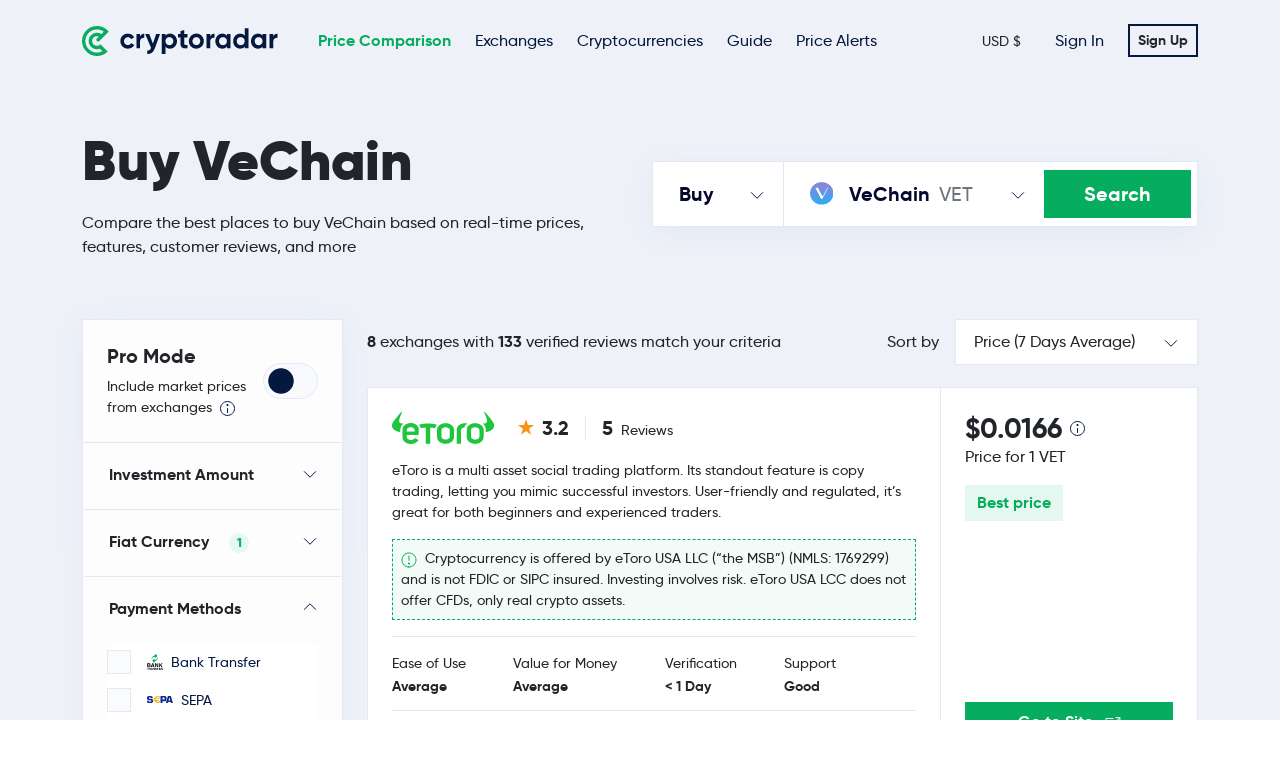

--- FILE ---
content_type: text/html; charset=UTF-8
request_url: https://cryptoradar.com/buy-vechain
body_size: 368912
content:
<!DOCTYPE html>
<html lang="en">
<head>
    <!-- Meta Information -->
    <meta charset="utf-8">
    <meta
            name="viewport"
            content="width=device-width, initial-scale=1, shrink-to-fit=no"
    />
    <meta name="csrf-token" content="l8SvYXhfTWo7g52bN8HhFsTuwI304QXtSg3uoycC">

    <link rel="canonical" href="https://cryptoradar.com/buy-vechain"/>


                                                            <link rel="alternate" hreflang="en" href="https://cryptoradar.com/buy-vechain">
                                                                <link rel="alternate" hreflang="de" href="https://cryptoradar.com/de/vechain-kaufen">
                                                                <link rel="alternate" hreflang="fr" href="https://cryptoradar.com/fr/acheter-vechain">
                                                                <link rel="alternate" hreflang="es" href="https://cryptoradar.com/es/comprar-vechain">
                                                                <link rel="alternate" hreflang="pt" href="https://cryptoradar.com/pt/comprar-vechain">
                                                                <link rel="alternate" hreflang="it" href="https://cryptoradar.com/it/comprare-vechain">
                                                                <link rel="alternate" hreflang="tr" href="https://cryptoradar.com/tr/vechain-al">
                                        
    <link rel="icon" type="image/svg+xml" href="https://cryptoradar.com/images/favicon.svg">


    <meta property="og:image" content="https://cryptoradar.com/images/opengraph.png">
    <meta name="twitter:image" content="https://cryptoradar.com/images/opengraph.png">
    <meta name="twitter:site" content="@cryptoradarco" />

    <meta name='ir-site-verification-token' value='-680169327'>


    <title>Buy VeChain: Compare 9 Best Exchanges (154 Reviews)</title>
    <meta name="description" content="Discover the best places to buy VeChain. Compare real-time prices, fees, payment methods, and user reviews across 9 exchanges.">

    <!--
    <link rel="preload" as="font" href="https://cryptoradar.com/fonts/gilroy-regular-webfont.woff2" type="font/woff2" crossorigin="anonymous">
    <link rel="preload" as="font" href="https://cryptoradar.com/fonts/gilroy-light-webfont.woff2" type="font/woff2" crossorigin="anonymous">
    <link rel="preload" as="font" href="https://cryptoradar.com/fonts/gilroy-bold-webfont.woff2" type="font/woff2" crossorigin="anonymous">
    <link rel="preload" as="font" href="https://cryptoradar.com/fonts/gilroy-medium-webfont.woff2" type="font/woff2" crossorigin="anonymous">
    <link rel="preload" as="font" href="https://cryptoradar.com/fonts/gilroy-black-webfont.woff2" type="font/woff2" crossorigin="anonymous">
    <link rel="preload" as="font" href="https://cryptoradar.com/fonts/gilroy-semibold-webfont.woff2" type="font/woff2" crossorigin="anonymous">
-->


    <script type="application/ld+json">
	{
  	"@context": "http://schema.org",
  	"@type": "Organization",
  	"name": "Cryptoradar",
  	"legalName": "Finradar OÜ",
    "email": "info@cryptoradar.com",
    "address": {
                    "@type": "PostalAddress",
                    "addressCountry": "EE",
                    "postalCode": "10117",
                    "streetAddress": "Narva mnt 5"
    },
    "foundingDate": "2018-05-09",
  	"logo": "https://cryptoradar.com/images/logo.svg",
    "url": "https://cryptoradar.com",
  	"sameAs": [ "https://x.com/cryptoradarco" ],
    "contactPoint" : [
        {
            "@type" : "ContactPoint",
            "contactType" : "Customer Support",
            "email": "info@cryptoradar.com",
            "url": "https://cryptoradar.com"
        }
    ]
	}
</script>

    <script async data-domain="cryptoradar.com" src="/js/ste.js"></script>
    <script>
        window.plausible=window.plausible||function(){(plausible.q=plausible.q||[]).push(arguments)},plausible.init=plausible.init||function(i){plausible.o=i||{}};
        plausible.init({
            endpoint: "/api/event"
        })
    </script>





    <script type="application/ld+json">
{
 	"@context": "http://schema.org",
  	"@type": "WebPage",
  	"author": {
    		"@type": "Organization",
    		"name": "Cryptoradar"
  	},
        "mainEntityOfPage": {
              "@type": "WebPage",
              "@id": "https://cryptoradar.com"
  	}
}















    </script>


    <script type="application/ld+json">{"@context":"http:\/\/schema.org","@type":"BreadcrumbList","itemListElement":[{"@type":"ListItem","position":1,"item":{"@id":"https:\/\/cryptoradar.com","name":"Cryptoradar","image":null}},{"@type":"ListItem","position":2,"item":{"@id":"https:\/\/cryptoradar.com\/buy-vechain","name":"Buy VeChain","image":null}}]}</script>



    <script type="application/ld+json">
{
  "@context": "http://schema.org/",
  "@type": "Product",
  "name": "VeChain",
  "offers": {
    "@type": "AggregateOffer",
    "lowPrice": "0.02",
    "highPrice": "0.02",
    "priceCurrency": "USD",
    "offerCount": "9"
  }
}


    </script>




<!-- CSS -->
    <link href="/css/app.css?id=ac1576dc4938a95a2d57146fa64e2ca1" rel="stylesheet">




</head>
<body id="body">

<div id="app">





    


    <header-nav inline-template ref="headerNav">

    <div>


        
        

        <!-- HEADER START -->
        <header id="header" class="w-100 position-absolute bg-transparent">


            <div class="container">
                <div class="d-flex justify-content-between align-items-center">
                    <div class="d-flex align-items-center">
                        <a href="https://cryptoradar.com" class="logo">
                            <img src="https://cryptoradar.com/images/logo.svg"/>
                        </a>
                        <ul class="nav col-12 col-xl-auto me-xl-auto mb-2 justify-content-center mb-md-0 d-none d-xl-flex">


                            <li>
    <a href="https://cryptoradar.com" class="nav-link   active "> Price Comparison </a>
</li>

<li>
    <a href="https://cryptoradar.com/exchanges" class="nav-link "> Exchanges </a>
</li>


<li >
    <a href="https://cryptoradar.com/prices" class="nav-link "> Cryptocurrencies </a>
</li>


<li>
    <a href="https://cryptoradar.com/guide" class="nav-link "> Guide </a>
</li>

<li>
    <a href="https://cryptoradar.com/price-alert/bitcoin" class="nav-link "> Price Alerts </a>
</li>


                        </ul>
                    </div>
                    <div class="header-buttons align-items-center">
                        <!-- Button trigger modal -->


                        <button
        type="button"
        data-bs-toggle="modal"
        data-bs-target="#localization"
        @click.prevent="$refs.localizationModal.show()"
        class="btn btn-sm language">
    

            USD $
        

</button>
                        
                            <ul class="nav">
                                <li>
                                    <a href="https://cryptoradar.com/login" class="nav-link">Sign In</a>
                                </li>
                            </ul>
                            <a href="https://cryptoradar.com/register" class="register btn btn-sm btn-outline">
                                Sign Up                            </a>

                        
                    </div>
                    <div class="header-nav-mobile">
                        <div id="menu-toggle" class="">
                            <div id="hamburger"><span></span><span></span><span></span></div>
                            <div id="cross"><span></span><span></span></div>
                        </div>
                    </div>
                </div>


                
            </div>

        </header>
        <!-- HEADER END -->


        <!-- MOBILE MENU START -->
        <div id="overlay-menu">
            <div class="mobile-nav-menu-wrapper">
                <ul class="mobile-nav-menu">

                    <div class="container">
                        <li>
    <a href="https://cryptoradar.com" class="nav-link   active "> Price Comparison </a>
</li>

<li>
    <a href="https://cryptoradar.com/exchanges" class="nav-link "> Exchanges </a>
</li>


<li >
    <a href="https://cryptoradar.com/prices" class="nav-link "> Cryptocurrencies </a>
</li>


<li>
    <a href="https://cryptoradar.com/guide" class="nav-link "> Guide </a>
</li>

<li>
    <a href="https://cryptoradar.com/price-alert/bitcoin" class="nav-link "> Price Alerts </a>
</li>
                    </div>

                </ul>
                <div class="mobile-nav-menu-language">
                    <div class="container">
                        <button
        type="button"
        data-bs-toggle="modal"
        data-bs-target="#localization"
        @click.prevent="$refs.localizationModal.show()"
        class="btn btn-sm language">
    

            USD $
        

</button>                    </div>
                </div>
                <div class="mobile-nav-menu-buttons">
                    <div class="container">

                        
                            <a
                                    href="https://cryptoradar.com/login"
                                    class="btn btn-outline w-100"
                            >
                                Sign In                            </a>
                            <a
                                    href="https://cryptoradar.com/register"
                                    class="btn btn-primary w-100"
                            >
                                Sign Up                            </a>

                        
                    </div>
                </div>
            </div>
        </div>
        <!-- MOBILE MENU END -->


        <localization-modal inline-template ref="localizationModal" v-cloak>


    <div
            class="modal fade"
            id="localization-modal"
            tabindex="-1"
            aria-labelledby="localizationModalTitle"
            aria-hidden="true"
    >
        <div class="modal-dialog modal-dialog-centered ">
            <div class="modal-content">
                <div class="modal-header">
                    <h3 class="modal-title fw-black" id="localizationModalTitle">
                        Localization Settings
                    </h3>
                    <button
                            type="button"
                            class="btn-close"
                            data-bs-dismiss="modal"
                            aria-label="Close"
                    ></button>
                </div>

                <form method="post" action="/localization" id="localization-form" @submit.prevent="submit">

                    <div class="modal-body">


                        <div class="mb-3">
                            <label for="languageSelect" class="form-label">Language</label>
                            <select class="form-select" id="languageSelect" :disabled="isLoading" v-model="language"
                                    name="language">
                                <option v-for="(value, key) in languages" v-bind:value="key">
                                    {{ value }}
                                </option>
                            </select>
                        </div>


                        <div class="mb-3">
                            <label for="countrySelect" class="form-label">
                                Country
                            </label>
                            <select class="form-select" id="countrySelect" :disabled="isLoading" v-model="country"
                                    name="country" aria-describedby="countryHelp">
                                <option v-for="(value, key) in countries" v-bind:value="key">
                                    {{ value }}
                                </option>
                            </select>
                            <div class="form-text" id="countryHelp">Selecting the country you’re in will give you local offers and
                                information.</div>
                        </div>




                        <div class="mb-3">
                            <label for="fiatCurrencySelect" class="form-label">
                                Fiat Currency
                            </label>
                            <select class="form-select" id="fiatCurrencySelect" :disabled="isLoading"
                                    v-model="fiatCurrency"
                                    name="fiat_currency">
                                <option v-for="(value, key) in fiatCurrencies" v-bind:value="key">
                                    {{ value }}
                                </option>
                            </select>
                        </div>


                    </div>

                    <div class="modal-footer">
                        <div class="d-flex w-100 justify-content-center">
                            <button type="submit" class="btn btn-primary" @click.prevent="submit" :disabled="isLoading">
                                Save
                            </button>
                        </div>
                    </div>

                </form>
            </div>
        </div>
    </div>


</localization-modal>


    </div>

</header-nav>



    <main role="main">




        


    <compare

            initial-fiat-currency="USD"
            initial-crypto-currency="VET"
            initial-type="buy"
            initial-available-in-user-country=""
                        :fiat-currency-symbols='{"EUR":"\u20ac","GBP":"\u00a3","USD":"$"}'
            inline-template>


        <form method="post" action="https://cryptoradar.com/search" id="search-form" @submit.prevent="submit" ref="form">


            <input type="hidden" name="_token" value="l8SvYXhfTWo7g52bN8HhFsTuwI304QXtSg3uoycC" autocomplete="off">
            <input type="hidden" name="type" v-model="type">
            <input type="hidden" name="fiat_currency" v-model="fiatCurrency">
            <input type="hidden" name="crypto_currency" v-model="cryptoCurrency">
            <input type="hidden" name="order_by" v-model="orderBy">
            <input type="hidden" name="limit" v-model="limit">


            <!-- PRICES PAGE START -->
            <section id="compare-prices" class="page-prices">
                <div class="container">
                    <div class="page-top">
                        <div class="row align-items-center">
                            <div class="col-xl-6 col-lg-12">
                                <div class="section-title left">
                                    <h1 class="display-4 fw-black">
                                                                                    Buy VeChain                                                                            </h1>
                                    <p>
                                        Compare the best places to buy VeChain based on real-time prices, features, customer reviews, and more                                    </p>
                                </div>
                            </div>
                            <div class="col-xl-6 col-lg-12">
                                <search-dropdown  initial-type="buy"      initial-crypto-currency="VET"         inline-template>

    <div class="page-top-search medium ">
        <div class="dropdown">
            <button class="btn btn-dropdown dropdown-toggle" type="button" id="dropdownMenuBuySell"
                data-bs-toggle="dropdown" aria-expanded="false">
                <h5 class="fw-bold m-0 text-dark2" v-cloak v-if="type === 'sell'">Sell</h5>
                <h5 class="fw-bold m-0 text-dark2" v-cloak v-else>Buy</h5>
            </button>
            <ul class="dropdown-menu" aria-labelledby="dropdownMenuBuySell">
                <li><a :class="['dropdown-item', { 'active': type === 'buy' }]" @click.prevent="type = 'buy'"
                        href="#">Buy</a></li>
                <li><a :class="['dropdown-item', { 'active': type === 'sell' }]" @click.prevent="type = 'sell'"
                        href="#">Sell</a></li>
            </ul>
        </div>
        <div class="dropdown">
            <button class="btn btn-dropdown dropdown-toggle" type="button" id="dropdownMenu" data-bs-toggle="dropdown"
                aria-expanded="false">
                <img :src="cryptoCurrencyIcon" />
                <h5 class="fw-bold m-0 text-dark2" v-cloak>
                    <span v-text="cryptoCurrencyName">Bitcoin</span>
                    <mark class="text-muted" v-text="cryptoCurrency">BTC</mark>
                </h5>
            </button>
            <ul class="dropdown-menu dropdown-menu-cryptos" aria-labelledby="dropdownMenu"
                ref="cryptoCurrenciesDropdown">
                <li class="dropdown-menu-search"><input type="text" ref="dropdownInput" v-model="dropdownSearch"
                        placeholder="Search Cryptocurrency" class="form-control" aria-label="Search Cryptocurrency"
                        aria-describedby="inputGroup-sizing-default">
                </li>

                                    <li
                        v-if="searchMatches('Bitcoin BTC')">
                        <a @click.prevent="selectCryptoCurrency('BTC')"
                            data-crypto-currency="BTC"
                            data-icon="https://cryptoradar.com/storage/cryptocurrencies/48/BTC.svg"
                            :class="['dropdown-item', { 'active': cryptoCurrency === 'BTC' }]"
                            :href="type === 'sell' ? 'https://cryptoradar.com/sell-bitcoin' :
                                'https://cryptoradar.com/buy-bitcoin'">

                            <v-lazy-image src="https://cryptoradar.com/storage/cryptocurrencies/48/BTC.svg"></v-lazy-image>
                            <span>Bitcoin</span>
                            <mark class="text-muted">BTC</mark>

                        </a>
                    </li>
                                    <li
                        v-if="searchMatches('Ethereum ETH')">
                        <a @click.prevent="selectCryptoCurrency('ETH')"
                            data-crypto-currency="ETH"
                            data-icon="https://cryptoradar.com/storage/cryptocurrencies/48/ETH.svg"
                            :class="['dropdown-item', { 'active': cryptoCurrency === 'ETH' }]"
                            :href="type === 'sell' ? 'https://cryptoradar.com/sell-ethereum' :
                                'https://cryptoradar.com/buy-ethereum'">

                            <v-lazy-image src="https://cryptoradar.com/storage/cryptocurrencies/48/ETH.svg"></v-lazy-image>
                            <span>Ethereum</span>
                            <mark class="text-muted">ETH</mark>

                        </a>
                    </li>
                                    <li
                        v-if="searchMatches('Tether USDT')">
                        <a @click.prevent="selectCryptoCurrency('USDT')"
                            data-crypto-currency="USDT"
                            data-icon="https://cryptoradar.com/storage/cryptocurrencies/48/USDT.svg"
                            :class="['dropdown-item', { 'active': cryptoCurrency === 'USDT' }]"
                            :href="type === 'sell' ? 'https://cryptoradar.com/sell-tether' :
                                'https://cryptoradar.com/buy-tether'">

                            <v-lazy-image src="https://cryptoradar.com/storage/cryptocurrencies/48/USDT.svg"></v-lazy-image>
                            <span>Tether</span>
                            <mark class="text-muted">USDT</mark>

                        </a>
                    </li>
                                    <li
                        v-if="searchMatches('Ripple XRP')">
                        <a @click.prevent="selectCryptoCurrency('XRP')"
                            data-crypto-currency="XRP"
                            data-icon="https://cryptoradar.com/storage/cryptocurrencies/48/XRP.svg"
                            :class="['dropdown-item', { 'active': cryptoCurrency === 'XRP' }]"
                            :href="type === 'sell' ? 'https://cryptoradar.com/sell-ripple' :
                                'https://cryptoradar.com/buy-ripple'">

                            <v-lazy-image src="https://cryptoradar.com/storage/cryptocurrencies/48/XRP.svg"></v-lazy-image>
                            <span>Ripple</span>
                            <mark class="text-muted">XRP</mark>

                        </a>
                    </li>
                                    <li
                        v-if="searchMatches('Binance Coin BNB')">
                        <a @click.prevent="selectCryptoCurrency('BNB')"
                            data-crypto-currency="BNB"
                            data-icon="https://cryptoradar.com/storage/cryptocurrencies/48/BNB.svg"
                            :class="['dropdown-item', { 'active': cryptoCurrency === 'BNB' }]"
                            :href="type === 'sell' ? 'https://cryptoradar.com/sell-binance-coin' :
                                'https://cryptoradar.com/buy-binance-coin'">

                            <v-lazy-image src="https://cryptoradar.com/storage/cryptocurrencies/48/BNB.svg"></v-lazy-image>
                            <span>Binance Coin</span>
                            <mark class="text-muted">BNB</mark>

                        </a>
                    </li>
                                    <li
                        v-if="searchMatches('Solana SOL')">
                        <a @click.prevent="selectCryptoCurrency('SOL')"
                            data-crypto-currency="SOL"
                            data-icon="https://cryptoradar.com/storage/cryptocurrencies/48/SOL.svg"
                            :class="['dropdown-item', { 'active': cryptoCurrency === 'SOL' }]"
                            :href="type === 'sell' ? 'https://cryptoradar.com/sell-solana' :
                                'https://cryptoradar.com/buy-solana'">

                            <v-lazy-image src="https://cryptoradar.com/storage/cryptocurrencies/48/SOL.svg"></v-lazy-image>
                            <span>Solana</span>
                            <mark class="text-muted">SOL</mark>

                        </a>
                    </li>
                                    <li
                        v-if="searchMatches('USDC USDC')">
                        <a @click.prevent="selectCryptoCurrency('USDC')"
                            data-crypto-currency="USDC"
                            data-icon="https://cryptoradar.com/storage/cryptocurrencies/48/USDC.svg"
                            :class="['dropdown-item', { 'active': cryptoCurrency === 'USDC' }]"
                            :href="type === 'sell' ? 'https://cryptoradar.com/sell-usdc' :
                                'https://cryptoradar.com/buy-usdc'">

                            <v-lazy-image src="https://cryptoradar.com/storage/cryptocurrencies/48/USDC.svg"></v-lazy-image>
                            <span>USDC</span>
                            <mark class="text-muted">USDC</mark>

                        </a>
                    </li>
                                    <li
                        v-if="searchMatches('Lido Staked Ether STETH')">
                        <a @click.prevent="selectCryptoCurrency('STETH')"
                            data-crypto-currency="STETH"
                            data-icon="https://cryptoradar.com/storage/cryptocurrencies/48/STETH.svg"
                            :class="['dropdown-item', { 'active': cryptoCurrency === 'STETH' }]"
                            :href="type === 'sell' ? 'https://cryptoradar.com/sell-lido' :
                                'https://cryptoradar.com/buy-lido'">

                            <v-lazy-image src="https://cryptoradar.com/storage/cryptocurrencies/48/STETH.svg"></v-lazy-image>
                            <span>Lido Staked Ether</span>
                            <mark class="text-muted">STETH</mark>

                        </a>
                    </li>
                                    <li
                        v-if="searchMatches('TRON TRX')">
                        <a @click.prevent="selectCryptoCurrency('TRX')"
                            data-crypto-currency="TRX"
                            data-icon="https://cryptoradar.com/storage/cryptocurrencies/48/TRX.svg"
                            :class="['dropdown-item', { 'active': cryptoCurrency === 'TRX' }]"
                            :href="type === 'sell' ? 'https://cryptoradar.com/sell-tron' :
                                'https://cryptoradar.com/buy-tron'">

                            <v-lazy-image src="https://cryptoradar.com/storage/cryptocurrencies/48/TRX.svg"></v-lazy-image>
                            <span>TRON</span>
                            <mark class="text-muted">TRX</mark>

                        </a>
                    </li>
                                    <li
                        v-if="searchMatches('Dogecoin DOGE')">
                        <a @click.prevent="selectCryptoCurrency('DOGE')"
                            data-crypto-currency="DOGE"
                            data-icon="https://cryptoradar.com/storage/cryptocurrencies/48/DOGE.svg"
                            :class="['dropdown-item', { 'active': cryptoCurrency === 'DOGE' }]"
                            :href="type === 'sell' ? 'https://cryptoradar.com/sell-dogecoin' :
                                'https://cryptoradar.com/buy-dogecoin'">

                            <v-lazy-image src="https://cryptoradar.com/storage/cryptocurrencies/48/DOGE.svg"></v-lazy-image>
                            <span>Dogecoin</span>
                            <mark class="text-muted">DOGE</mark>

                        </a>
                    </li>
                                    <li
                        v-if="searchMatches('Cardano ADA')">
                        <a @click.prevent="selectCryptoCurrency('ADA')"
                            data-crypto-currency="ADA"
                            data-icon="https://cryptoradar.com/storage/cryptocurrencies/48/ADA.svg"
                            :class="['dropdown-item', { 'active': cryptoCurrency === 'ADA' }]"
                            :href="type === 'sell' ? 'https://cryptoradar.com/sell-cardano' :
                                'https://cryptoradar.com/buy-cardano'">

                            <v-lazy-image src="https://cryptoradar.com/storage/cryptocurrencies/48/ADA.svg"></v-lazy-image>
                            <span>Cardano</span>
                            <mark class="text-muted">ADA</mark>

                        </a>
                    </li>
                                    <li
                        v-if="searchMatches('Bitcoin Cash BCH')">
                        <a @click.prevent="selectCryptoCurrency('BCH')"
                            data-crypto-currency="BCH"
                            data-icon="https://cryptoradar.com/storage/cryptocurrencies/48/BCH.svg"
                            :class="['dropdown-item', { 'active': cryptoCurrency === 'BCH' }]"
                            :href="type === 'sell' ? 'https://cryptoradar.com/sell-bitcoin-cash' :
                                'https://cryptoradar.com/buy-bitcoin-cash'">

                            <v-lazy-image src="https://cryptoradar.com/storage/cryptocurrencies/48/BCH.svg"></v-lazy-image>
                            <span>Bitcoin Cash</span>
                            <mark class="text-muted">BCH</mark>

                        </a>
                    </li>
                                    <li
                        v-if="searchMatches('Chainlink LINK')">
                        <a @click.prevent="selectCryptoCurrency('LINK')"
                            data-crypto-currency="LINK"
                            data-icon="https://cryptoradar.com/storage/cryptocurrencies/48/LINK.svg"
                            :class="['dropdown-item', { 'active': cryptoCurrency === 'LINK' }]"
                            :href="type === 'sell' ? 'https://cryptoradar.com/sell-chainlink' :
                                'https://cryptoradar.com/buy-chainlink'">

                            <v-lazy-image src="https://cryptoradar.com/storage/cryptocurrencies/48/LINK.svg"></v-lazy-image>
                            <span>Chainlink</span>
                            <mark class="text-muted">LINK</mark>

                        </a>
                    </li>
                                    <li
                        v-if="searchMatches('Stellar Lumens XLM')">
                        <a @click.prevent="selectCryptoCurrency('XLM')"
                            data-crypto-currency="XLM"
                            data-icon="https://cryptoradar.com/storage/cryptocurrencies/48/XLM.svg"
                            :class="['dropdown-item', { 'active': cryptoCurrency === 'XLM' }]"
                            :href="type === 'sell' ? 'https://cryptoradar.com/sell-stellar-lumens' :
                                'https://cryptoradar.com/buy-stellar-lumens'">

                            <v-lazy-image src="https://cryptoradar.com/storage/cryptocurrencies/48/XLM.svg"></v-lazy-image>
                            <span>Stellar Lumens</span>
                            <mark class="text-muted">XLM</mark>

                        </a>
                    </li>
                                    <li
                        v-if="searchMatches('LEO Token LEO')">
                        <a @click.prevent="selectCryptoCurrency('LEO')"
                            data-crypto-currency="LEO"
                            data-icon="https://cryptoradar.com/storage/cryptocurrencies/48/LEO.svg"
                            :class="['dropdown-item', { 'active': cryptoCurrency === 'LEO' }]"
                            :href="type === 'sell' ? 'https://cryptoradar.com/sell-leo' :
                                'https://cryptoradar.com/buy-leo'">

                            <v-lazy-image src="https://cryptoradar.com/storage/cryptocurrencies/48/LEO.svg"></v-lazy-image>
                            <span>LEO Token</span>
                            <mark class="text-muted">LEO</mark>

                        </a>
                    </li>
                                    <li
                        v-if="searchMatches('Zcash ZEC')">
                        <a @click.prevent="selectCryptoCurrency('ZEC')"
                            data-crypto-currency="ZEC"
                            data-icon="https://cryptoradar.com/storage/cryptocurrencies/48/ZEC.svg"
                            :class="['dropdown-item', { 'active': cryptoCurrency === 'ZEC' }]"
                            :href="type === 'sell' ? 'https://cryptoradar.com/sell-zcash' :
                                'https://cryptoradar.com/buy-zcash'">

                            <v-lazy-image src="https://cryptoradar.com/storage/cryptocurrencies/48/ZEC.svg"></v-lazy-image>
                            <span>Zcash</span>
                            <mark class="text-muted">ZEC</mark>

                        </a>
                    </li>
                                    <li
                        v-if="searchMatches('Litecoin LTC')">
                        <a @click.prevent="selectCryptoCurrency('LTC')"
                            data-crypto-currency="LTC"
                            data-icon="https://cryptoradar.com/storage/cryptocurrencies/48/LTC.svg"
                            :class="['dropdown-item', { 'active': cryptoCurrency === 'LTC' }]"
                            :href="type === 'sell' ? 'https://cryptoradar.com/sell-litecoin' :
                                'https://cryptoradar.com/buy-litecoin'">

                            <v-lazy-image src="https://cryptoradar.com/storage/cryptocurrencies/48/LTC.svg"></v-lazy-image>
                            <span>Litecoin</span>
                            <mark class="text-muted">LTC</mark>

                        </a>
                    </li>
                                    <li
                        v-if="searchMatches('Sui SUI')">
                        <a @click.prevent="selectCryptoCurrency('SUI')"
                            data-crypto-currency="SUI"
                            data-icon="https://cryptoradar.com/storage/cryptocurrencies/48/SUI.svg"
                            :class="['dropdown-item', { 'active': cryptoCurrency === 'SUI' }]"
                            :href="type === 'sell' ? 'https://cryptoradar.com/sell-sui' :
                                'https://cryptoradar.com/buy-sui'">

                            <v-lazy-image src="https://cryptoradar.com/storage/cryptocurrencies/48/SUI.svg"></v-lazy-image>
                            <span>Sui</span>
                            <mark class="text-muted">SUI</mark>

                        </a>
                    </li>
                                    <li
                        v-if="searchMatches('Avalanche AVAX')">
                        <a @click.prevent="selectCryptoCurrency('AVAX')"
                            data-crypto-currency="AVAX"
                            data-icon="https://cryptoradar.com/storage/cryptocurrencies/48/AVAX.svg"
                            :class="['dropdown-item', { 'active': cryptoCurrency === 'AVAX' }]"
                            :href="type === 'sell' ? 'https://cryptoradar.com/sell-avalanche' :
                                'https://cryptoradar.com/buy-avalanche'">

                            <v-lazy-image src="https://cryptoradar.com/storage/cryptocurrencies/48/AVAX.svg"></v-lazy-image>
                            <span>Avalanche</span>
                            <mark class="text-muted">AVAX</mark>

                        </a>
                    </li>
                                    <li
                        v-if="searchMatches('Monero XMR')">
                        <a @click.prevent="selectCryptoCurrency('XMR')"
                            data-crypto-currency="XMR"
                            data-icon="https://cryptoradar.com/storage/cryptocurrencies/48/XMR.svg"
                            :class="['dropdown-item', { 'active': cryptoCurrency === 'XMR' }]"
                            :href="type === 'sell' ? 'https://cryptoradar.com/sell-monero' :
                                'https://cryptoradar.com/buy-monero'">

                            <v-lazy-image src="https://cryptoradar.com/storage/cryptocurrencies/48/XMR.svg"></v-lazy-image>
                            <span>Monero</span>
                            <mark class="text-muted">XMR</mark>

                        </a>
                    </li>
                                    <li
                        v-if="searchMatches('SHIBA INU SHIB')">
                        <a @click.prevent="selectCryptoCurrency('SHIB')"
                            data-crypto-currency="SHIB"
                            data-icon="https://cryptoradar.com/storage/cryptocurrencies/48/SHIB.svg"
                            :class="['dropdown-item', { 'active': cryptoCurrency === 'SHIB' }]"
                            :href="type === 'sell' ? 'https://cryptoradar.com/sell-shiba-inu' :
                                'https://cryptoradar.com/buy-shiba-inu'">

                            <v-lazy-image src="https://cryptoradar.com/storage/cryptocurrencies/48/SHIB.svg"></v-lazy-image>
                            <span>SHIBA INU</span>
                            <mark class="text-muted">SHIB</mark>

                        </a>
                    </li>
                                    <li
                        v-if="searchMatches('Toncoin TON')">
                        <a @click.prevent="selectCryptoCurrency('TON')"
                            data-crypto-currency="TON"
                            data-icon="https://cryptoradar.com/storage/cryptocurrencies/48/TON.svg"
                            :class="['dropdown-item', { 'active': cryptoCurrency === 'TON' }]"
                            :href="type === 'sell' ? 'https://cryptoradar.com/sell-toncoin' :
                                'https://cryptoradar.com/buy-toncoin'">

                            <v-lazy-image src="https://cryptoradar.com/storage/cryptocurrencies/48/TON.svg"></v-lazy-image>
                            <span>Toncoin</span>
                            <mark class="text-muted">TON</mark>

                        </a>
                    </li>
                                    <li
                        v-if="searchMatches('Uniswap UNI')">
                        <a @click.prevent="selectCryptoCurrency('UNI')"
                            data-crypto-currency="UNI"
                            data-icon="https://cryptoradar.com/storage/cryptocurrencies/48/UNI.svg"
                            :class="['dropdown-item', { 'active': cryptoCurrency === 'UNI' }]"
                            :href="type === 'sell' ? 'https://cryptoradar.com/sell-uniswap' :
                                'https://cryptoradar.com/buy-uniswap'">

                            <v-lazy-image src="https://cryptoradar.com/storage/cryptocurrencies/48/UNI.svg"></v-lazy-image>
                            <span>Uniswap</span>
                            <mark class="text-muted">UNI</mark>

                        </a>
                    </li>
                                    <li
                        v-if="searchMatches('Polkadot DOT')">
                        <a @click.prevent="selectCryptoCurrency('DOT')"
                            data-crypto-currency="DOT"
                            data-icon="https://cryptoradar.com/storage/cryptocurrencies/48/DOT.svg"
                            :class="['dropdown-item', { 'active': cryptoCurrency === 'DOT' }]"
                            :href="type === 'sell' ? 'https://cryptoradar.com/sell-polkadot' :
                                'https://cryptoradar.com/buy-polkadot'">

                            <v-lazy-image src="https://cryptoradar.com/storage/cryptocurrencies/48/DOT.svg"></v-lazy-image>
                            <span>Polkadot</span>
                            <mark class="text-muted">DOT</mark>

                        </a>
                    </li>
                                    <li
                        v-if="searchMatches('Aave AAVE')">
                        <a @click.prevent="selectCryptoCurrency('AAVE')"
                            data-crypto-currency="AAVE"
                            data-icon="https://cryptoradar.com/storage/cryptocurrencies/48/AAVE.svg"
                            :class="['dropdown-item', { 'active': cryptoCurrency === 'AAVE' }]"
                            :href="type === 'sell' ? 'https://cryptoradar.com/sell-aave' :
                                'https://cryptoradar.com/buy-aave'">

                            <v-lazy-image src="https://cryptoradar.com/storage/cryptocurrencies/48/AAVE.svg"></v-lazy-image>
                            <span>Aave</span>
                            <mark class="text-muted">AAVE</mark>

                        </a>
                    </li>
                                    <li
                        v-if="searchMatches('NEAR Protocol NEAR')">
                        <a @click.prevent="selectCryptoCurrency('NEAR')"
                            data-crypto-currency="NEAR"
                            data-icon="https://cryptoradar.com/storage/cryptocurrencies/48/NEAR.svg"
                            :class="['dropdown-item', { 'active': cryptoCurrency === 'NEAR' }]"
                            :href="type === 'sell' ? 'https://cryptoradar.com/sell-near-protocol' :
                                'https://cryptoradar.com/buy-near-protocol'">

                            <v-lazy-image src="https://cryptoradar.com/storage/cryptocurrencies/48/NEAR.svg"></v-lazy-image>
                            <span>NEAR Protocol</span>
                            <mark class="text-muted">NEAR</mark>

                        </a>
                    </li>
                                    <li
                        v-if="searchMatches('Pepe PEPE')">
                        <a @click.prevent="selectCryptoCurrency('PEPE')"
                            data-crypto-currency="PEPE"
                            data-icon="https://cryptoradar.com/storage/cryptocurrencies/48/PEPE.svg"
                            :class="['dropdown-item', { 'active': cryptoCurrency === 'PEPE' }]"
                            :href="type === 'sell' ? 'https://cryptoradar.com/sell-pepe' :
                                'https://cryptoradar.com/buy-pepe'">

                            <v-lazy-image src="https://cryptoradar.com/storage/cryptocurrencies/48/PEPE.svg"></v-lazy-image>
                            <span>Pepe</span>
                            <mark class="text-muted">PEPE</mark>

                        </a>
                    </li>
                                    <li
                        v-if="searchMatches('Aptos APT')">
                        <a @click.prevent="selectCryptoCurrency('APT')"
                            data-crypto-currency="APT"
                            data-icon="https://cryptoradar.com/storage/cryptocurrencies/48/APT.svg"
                            :class="['dropdown-item', { 'active': cryptoCurrency === 'APT' }]"
                            :href="type === 'sell' ? 'https://cryptoradar.com/sell-aptos' :
                                'https://cryptoradar.com/buy-aptos'">

                            <v-lazy-image src="https://cryptoradar.com/storage/cryptocurrencies/48/APT.svg"></v-lazy-image>
                            <span>Aptos</span>
                            <mark class="text-muted">APT</mark>

                        </a>
                    </li>
                                    <li
                        v-if="searchMatches('Filecoin FIL')">
                        <a @click.prevent="selectCryptoCurrency('FIL')"
                            data-crypto-currency="FIL"
                            data-icon="https://cryptoradar.com/storage/cryptocurrencies/48/FIL.svg"
                            :class="['dropdown-item', { 'active': cryptoCurrency === 'FIL' }]"
                            :href="type === 'sell' ? 'https://cryptoradar.com/sell-filecoin' :
                                'https://cryptoradar.com/buy-filecoin'">

                            <v-lazy-image src="https://cryptoradar.com/storage/cryptocurrencies/48/FIL.svg"></v-lazy-image>
                            <span>Filecoin</span>
                            <mark class="text-muted">FIL</mark>

                        </a>
                    </li>
                                    <li
                        v-if="searchMatches('VeChain VET')">
                        <a @click.prevent="selectCryptoCurrency('VET')"
                            data-crypto-currency="VET"
                            data-icon="https://cryptoradar.com/storage/cryptocurrencies/48/VET.svg"
                            :class="['dropdown-item', { 'active': cryptoCurrency === 'VET' }]"
                            :href="type === 'sell' ? 'https://cryptoradar.com/sell-vechain' :
                                'https://cryptoradar.com/buy-vechain'">

                            <v-lazy-image src="https://cryptoradar.com/storage/cryptocurrencies/48/VET.svg"></v-lazy-image>
                            <span>VeChain</span>
                            <mark class="text-muted">VET</mark>

                        </a>
                    </li>
                                    <li
                        v-if="searchMatches('Cosmos ATOM')">
                        <a @click.prevent="selectCryptoCurrency('ATOM')"
                            data-crypto-currency="ATOM"
                            data-icon="https://cryptoradar.com/storage/cryptocurrencies/48/ATOM.svg"
                            :class="['dropdown-item', { 'active': cryptoCurrency === 'ATOM' }]"
                            :href="type === 'sell' ? 'https://cryptoradar.com/sell-cosmos' :
                                'https://cryptoradar.com/buy-cosmos'">

                            <v-lazy-image src="https://cryptoradar.com/storage/cryptocurrencies/48/ATOM.svg"></v-lazy-image>
                            <span>Cosmos</span>
                            <mark class="text-muted">ATOM</mark>

                        </a>
                    </li>
                                    <li
                        v-if="searchMatches('Dash DASH')">
                        <a @click.prevent="selectCryptoCurrency('DASH')"
                            data-crypto-currency="DASH"
                            data-icon="https://cryptoradar.com/storage/cryptocurrencies/48/DASH.svg"
                            :class="['dropdown-item', { 'active': cryptoCurrency === 'DASH' }]"
                            :href="type === 'sell' ? 'https://cryptoradar.com/sell-dash' :
                                'https://cryptoradar.com/buy-dash'">

                            <v-lazy-image src="https://cryptoradar.com/storage/cryptocurrencies/48/DASH.svg"></v-lazy-image>
                            <span>Dash</span>
                            <mark class="text-muted">DASH</mark>

                        </a>
                    </li>
                                    <li
                        v-if="searchMatches('Qtum QTUM')">
                        <a @click.prevent="selectCryptoCurrency('QTUM')"
                            data-crypto-currency="QTUM"
                            data-icon="https://cryptoradar.com/storage/cryptocurrencies/48/QTUM.svg"
                            :class="['dropdown-item', { 'active': cryptoCurrency === 'QTUM' }]"
                            :href="type === 'sell' ? 'https://cryptoradar.com/sell-qtum' :
                                'https://cryptoradar.com/buy-qtum'">

                            <v-lazy-image src="https://cryptoradar.com/storage/cryptocurrencies/48/QTUM.svg"></v-lazy-image>
                            <span>Qtum</span>
                            <mark class="text-muted">QTUM</mark>

                        </a>
                    </li>
                                    <li
                        v-if="searchMatches('NEM XEM')">
                        <a @click.prevent="selectCryptoCurrency('XEM')"
                            data-crypto-currency="XEM"
                            data-icon="https://cryptoradar.com/storage/cryptocurrencies/48/XEM.svg"
                            :class="['dropdown-item', { 'active': cryptoCurrency === 'XEM' }]"
                            :href="type === 'sell' ? 'https://cryptoradar.com/sell-nem' :
                                'https://cryptoradar.com/buy-nem'">

                            <v-lazy-image src="https://cryptoradar.com/storage/cryptocurrencies/48/XEM.svg"></v-lazy-image>
                            <span>NEM</span>
                            <mark class="text-muted">XEM</mark>

                        </a>
                    </li>
                                    <li
                        v-if="searchMatches('Terra LUNA')">
                        <a @click.prevent="selectCryptoCurrency('LUNA')"
                            data-crypto-currency="LUNA"
                            data-icon="https://cryptoradar.com/storage/cryptocurrencies/48/LUNA.svg"
                            :class="['dropdown-item', { 'active': cryptoCurrency === 'LUNA' }]"
                            :href="type === 'sell' ? 'https://cryptoradar.com/sell-terra' :
                                'https://cryptoradar.com/buy-terra'">

                            <v-lazy-image src="https://cryptoradar.com/storage/cryptocurrencies/48/LUNA.svg"></v-lazy-image>
                            <span>Terra</span>
                            <mark class="text-muted">LUNA</mark>

                        </a>
                    </li>
                                    <li
                        v-if="searchMatches('Tezos XTZ')">
                        <a @click.prevent="selectCryptoCurrency('XTZ')"
                            data-crypto-currency="XTZ"
                            data-icon="https://cryptoradar.com/storage/cryptocurrencies/48/XTZ.svg"
                            :class="['dropdown-item', { 'active': cryptoCurrency === 'XTZ' }]"
                            :href="type === 'sell' ? 'https://cryptoradar.com/sell-tezos' :
                                'https://cryptoradar.com/buy-tezos'">

                            <v-lazy-image src="https://cryptoradar.com/storage/cryptocurrencies/48/XTZ.svg"></v-lazy-image>
                            <span>Tezos</span>
                            <mark class="text-muted">XTZ</mark>

                        </a>
                    </li>
                                    <li
                        v-if="searchMatches('Basic Attention Token BAT')">
                        <a @click.prevent="selectCryptoCurrency('BAT')"
                            data-crypto-currency="BAT"
                            data-icon="https://cryptoradar.com/storage/cryptocurrencies/48/BAT.svg"
                            :class="['dropdown-item', { 'active': cryptoCurrency === 'BAT' }]"
                            :href="type === 'sell' ? 'https://cryptoradar.com/sell-basic-attention-token' :
                                'https://cryptoradar.com/buy-basic-attention-token'">

                            <v-lazy-image src="https://cryptoradar.com/storage/cryptocurrencies/48/BAT.svg"></v-lazy-image>
                            <span>Basic Attention Token</span>
                            <mark class="text-muted">BAT</mark>

                        </a>
                    </li>
                                    <li
                        v-if="searchMatches('Neo NEO')">
                        <a @click.prevent="selectCryptoCurrency('NEO')"
                            data-crypto-currency="NEO"
                            data-icon="https://cryptoradar.com/storage/cryptocurrencies/48/NEO.svg"
                            :class="['dropdown-item', { 'active': cryptoCurrency === 'NEO' }]"
                            :href="type === 'sell' ? 'https://cryptoradar.com/sell-neo' :
                                'https://cryptoradar.com/buy-neo'">

                            <v-lazy-image src="https://cryptoradar.com/storage/cryptocurrencies/48/NEO.svg"></v-lazy-image>
                            <span>Neo</span>
                            <mark class="text-muted">NEO</mark>

                        </a>
                    </li>
                                    <li
                        v-if="searchMatches('EOS EOS')">
                        <a @click.prevent="selectCryptoCurrency('EOS')"
                            data-crypto-currency="EOS"
                            data-icon="https://cryptoradar.com/storage/cryptocurrencies/48/EOS.svg"
                            :class="['dropdown-item', { 'active': cryptoCurrency === 'EOS' }]"
                            :href="type === 'sell' ? 'https://cryptoradar.com/sell-eos' :
                                'https://cryptoradar.com/buy-eos'">

                            <v-lazy-image src="https://cryptoradar.com/storage/cryptocurrencies/48/EOS.svg"></v-lazy-image>
                            <span>EOS</span>
                            <mark class="text-muted">EOS</mark>

                        </a>
                    </li>
                                    <li
                        v-if="searchMatches('Polygon MATIC')">
                        <a @click.prevent="selectCryptoCurrency('MATIC')"
                            data-crypto-currency="MATIC"
                            data-icon="https://cryptoradar.com/storage/cryptocurrencies/48/MATIC.svg"
                            :class="['dropdown-item', { 'active': cryptoCurrency === 'MATIC' }]"
                            :href="type === 'sell' ? 'https://cryptoradar.com/sell-polygon' :
                                'https://cryptoradar.com/buy-polygon'">

                            <v-lazy-image src="https://cryptoradar.com/storage/cryptocurrencies/48/MATIC.svg"></v-lazy-image>
                            <span>Polygon</span>
                            <mark class="text-muted">MATIC</mark>

                        </a>
                    </li>
                                    <li
                        v-if="searchMatches('Maker MKR')">
                        <a @click.prevent="selectCryptoCurrency('MKR')"
                            data-crypto-currency="MKR"
                            data-icon="https://cryptoradar.com/storage/cryptocurrencies/48/MKR.svg"
                            :class="['dropdown-item', { 'active': cryptoCurrency === 'MKR' }]"
                            :href="type === 'sell' ? 'https://cryptoradar.com/sell-maker' :
                                'https://cryptoradar.com/buy-maker'">

                            <v-lazy-image src="https://cryptoradar.com/storage/cryptocurrencies/48/MKR.svg"></v-lazy-image>
                            <span>Maker</span>
                            <mark class="text-muted">MKR</mark>

                        </a>
                    </li>
                                    <li
                        v-if="searchMatches('IOTA IOTA')">
                        <a @click.prevent="selectCryptoCurrency('IOTA')"
                            data-crypto-currency="IOTA"
                            data-icon="https://cryptoradar.com/storage/cryptocurrencies/48/IOTA.svg"
                            :class="['dropdown-item', { 'active': cryptoCurrency === 'IOTA' }]"
                            :href="type === 'sell' ? 'https://cryptoradar.com/sell-iota' :
                                'https://cryptoradar.com/buy-iota'">

                            <v-lazy-image src="https://cryptoradar.com/storage/cryptocurrencies/48/IOTA.svg"></v-lazy-image>
                            <span>IOTA</span>
                            <mark class="text-muted">IOTA</mark>

                        </a>
                    </li>
                

            </ul>
        </div>
                <div class="page-top-search-btn-wrapper">
            <a class="btn btn-lg btn-primary border-0" :href="cryptoCurrencyUrl" @click.prevent="submit">
                Search            </a>
        </div>
    </div>

</search-dropdown>
                            </div>
                        </div>



                        <div class="modal-trigger-wrapper">
    <!-- Button trigger modal -->
    <button
            type="button"
            class="btn btn-filter modal-popup d-xl-none d-flex"
    >
        <img src="https://cryptoradar.com/images/icons/filter.svg"/>
        <p>Show Filters</p>
    </button>
</div>



                    </div>

                    <div class="wrapper-with-sidebar">
                        <div class="row">
                            <div class="col-xl-3 col-lg-12 modal-frame">


                                <div class="modal-overlay"></div>
<div class="sidebar border border-1 bg-light modal-body">
    <div class="sidebar-top d-xl-none d-flex">
        <h3 class="fw-black" id="filterModal">
            Filters        </h3>
        <button
                id="close"
                type="button"
                class="btn-close"
                data-bs-dismiss="modal"
                aria-label="Close"
        ></button>
    </div>


    <div class="sidebar-content">

        <div class="sidebar-block">
    <div class="sidebar-block-left">
        <h5>Pro Mode</h5>
        <p class="fs-small">
            Include market prices from exchanges

            <img src="https://cryptoradar.com/images/icons/info.svg"
                 class="ms-1"
                 data-bs-toggle="tooltip"
                 data-bs-placement="right"
                 title="By default, Cryptoradar hides prices from exchanges without an instant buy feature. Being an experienced trader you can get better prices by using limit orders on crypto exchanges."/>


        </p>
    </div>
    <div class="sidebar-block-right">
        <div class="form-check form-switch">
            <input
                    class="form-check-input"
                    name="expert_mode" id="expert_mode"
                    type="checkbox"
                    value="true"
                    @change.prevent="submit"
                    v-model="expertMode"
            />
        </div>
    </div>
</div>
                                    <div class="sidebar-body">

                                        <div class="collapse-block" v-show="type == 'buy'">
        <button
                class="btn btn-collapse"
                type="button"
                data-bs-toggle="collapse"
                data-bs-target="#filterAmount"
                                aria-expanded="false"
                                aria-controls="filterAmount"
        >
            Investment Amount        </button>
        <div class="collapse " id="filterAmount">
            <div class="collapse-block-content">

                <button class="btn-clear plausible-event-name=ClearFilter plausible-event-filter=amount" type="button"
                        @click.prevent="worth=null"
                        v-cloak
                        v-if="worth">
                    <div class="d-flex align-items-center">
                                  <span
                                          class="d-flex align-items-center justify-content-center"
                                  ><img src="https://cryptoradar.com/images/icons/close.svg"/>
                                  </span>
                        <p class="fw-bold m-0">Clear Filter</p>
                    </div>
                </button>

                <div class="input-group mb-3">
                    <input
                            name="worth"
                            type="text"
                            class="form-control"
                            v-model.lazy="worth"
                            placeholder="Enter amount...">

                    <span class="input-group-text" v-text="fiatCurrencySymbols[fiatCurrency] || fiatCurrency">
                    $
                </span>
                </div>
            </div>
        </div>
    </div>


    <div class="collapse-block" v-show="type == 'sell'" v-cloak>
        <button
                class="btn btn-collapse"
                type="button"
                data-bs-toggle="collapse"
                data-bs-target="#filterWorth"
                aria-expanded="true"
                aria-controls="filterWorth"
        >
            Sell Amount        </button>
        <div class="collapse show" id="filterWorth">
            <div class="collapse-block-content">

                <button class="btn-clear plausible-event-name=ClearFilter plausible-event-filter=amount" type="button"
                        @click.prevent="amount=null"
                        v-cloak
                        v-if="amount">
                    <div class="d-flex align-items-center">
                                  <span
                                          class="d-flex align-items-center justify-content-center"
                                  ><img src="https://cryptoradar.com/images/icons/close.svg"/>
                                  </span>
                        <p class="fw-bold m-0">Clear Filter</p>
                    </div>
                </button>

                <div class="input-group mb-3">
                    <input
                            name="amount"
                            type="text"
                            class="form-control"
                            v-model.lazy="amount"
                            placeholder="Enter amount...">

                    <span class="input-group-text">
                    VET
                </span>
                </div>
            </div>
        </div>
    </div>

                                        <div class="collapse-block">
    <button
            class="btn btn-collapse"
            type="button"
            data-bs-toggle="collapse"
            data-bs-target="#filterFiatcurrencies"
                        aria-expanded="false"
                        aria-controls="filterFiatcurrencies"
    >
        Fiat Currency <span class="filtered"
                                        v-if="fiatCurrency">1</span>
    </button>
    <div class="collapse " id="filterFiatcurrencies">
        <div class="collapse-block-content">
            <button class="btn-clear plausible-event-name=ClearFilter plausible-event-filter=fiat-currency" type="button"
                    v-cloak
                    @click.prevent="fiatCurrency='USD';submit()"
                    v-if="fiatCurrency">
                <div class="d-flex align-items-center">
                                  <span
                                          class="d-flex align-items-center justify-content-center"
                                  ><img src="https://cryptoradar.com/images/icons/close.svg"/>
                                  </span>
                    <p class="fw-bold m-0">Clear Filters</p>
                </div>
            </button>
            <div class="list-group scrollscreen">
                                <label class="list-group-item d-flex align-items-center"
                >
                    <input
                            class="form-check-input me-3"
                            type="radio"
                            id="fiat_currencies_USD"
                            value="USD"
                            v-model="fiatCurrency"
                            @change.prevent="submit">

                    <div class="collapse-currency d-flex align-items-center">
                        <p class="m-0">
                            USD
                            <mark class="text-muted">$</mark>
                        </p>
                    </div>
                </label>
                                <label class="list-group-item d-flex align-items-center"
                >
                    <input
                            class="form-check-input me-3"
                            type="radio"
                            id="fiat_currencies_EUR"
                            value="EUR"
                            v-model="fiatCurrency"
                            @change.prevent="submit">

                    <div class="collapse-currency d-flex align-items-center">
                        <p class="m-0">
                            EUR
                            <mark class="text-muted">€</mark>
                        </p>
                    </div>
                </label>
                                <label class="list-group-item d-flex align-items-center"
                >
                    <input
                            class="form-check-input me-3"
                            type="radio"
                            id="fiat_currencies_GBP"
                            value="GBP"
                            v-model="fiatCurrency"
                            @change.prevent="submit">

                    <div class="collapse-currency d-flex align-items-center">
                        <p class="m-0">
                            GBP
                            <mark class="text-muted">£</mark>
                        </p>
                    </div>
                </label>
                
            </div>
        </div>
    </div>
</div>



                                        <div class="collapse-block" v-show="type == 'buy'">
    <button
            class="btn btn-collapse"
            type="button"
            data-bs-toggle="collapse"
            data-bs-target="#filterPayments"
                        aria-expanded="true"
                        aria-controls="filterPayments"
    >
        Payment Methods <span class="filtered" v-if="paymentMethods.length > 0" v-text="paymentMethods.length"></span>
    </button>
    <div class="collapse show " id="filterPayments">
        <div class="collapse-block-content">
            <button class="btn-clear plausible-event-name=ClearFilter plausible-event-filter=payment-methods" type="button"
                    v-cloak
                    @click.prevent="paymentMethods=[];submit()"
                    v-if="paymentMethods.length > 0">
                <div class="d-flex align-items-center">
                                  <span
                                          class="d-flex align-items-center justify-content-center"
                                  ><img src="https://cryptoradar.com/images/icons/close.svg"/>
                                  </span>
                    <p class="fw-bold m-0">Clear Filters</p>
                </div>
            </button>
            <div class="list-group">

                                    <label
                            class="list-group-item d-flex align-items-center"
                    >
                        <input
                                class="form-check-input me-3 plausible-event-name=ChangeFilter plausible-event-filter=payment-methods plausible-event-value=swift"
                                type="checkbox"
                                name="payment_methods[]"
                                value="1"
                                v-model="paymentMethods"
                                @change.prevent="submit"
                        />
                        <v-lazy-image src="https://cryptoradar.com/images/icons/payments/bank.svg" class="me-2"></v-lazy-image>
                        Bank Transfer
                    </label>
                                    <label
                            class="list-group-item d-flex align-items-center"
                    >
                        <input
                                class="form-check-input me-3 plausible-event-name=ChangeFilter plausible-event-filter=payment-methods plausible-event-value=sepa"
                                type="checkbox"
                                name="payment_methods[]"
                                value="2"
                                v-model="paymentMethods"
                                @change.prevent="submit"
                        />
                        <v-lazy-image src="https://cryptoradar.com/images/icons/payments/sepa.svg" class="me-2"></v-lazy-image>
                        SEPA
                    </label>
                                    <label
                            class="list-group-item d-flex align-items-center"
                    >
                        <input
                                class="form-check-input me-3 plausible-event-name=ChangeFilter plausible-event-filter=payment-methods plausible-event-value=credit-card"
                                type="checkbox"
                                name="payment_methods[]"
                                value="7"
                                v-model="paymentMethods"
                                @change.prevent="submit"
                        />
                        <v-lazy-image src="https://cryptoradar.com/images/icons/payments/card.svg" class="me-2"></v-lazy-image>
                        Credit card
                    </label>
                                    <label
                            class="list-group-item d-flex align-items-center"
                    >
                        <input
                                class="form-check-input me-3 plausible-event-name=ChangeFilter plausible-event-filter=payment-methods plausible-event-value=eps"
                                type="checkbox"
                                name="payment_methods[]"
                                value="14"
                                v-model="paymentMethods"
                                @change.prevent="submit"
                        />
                        <v-lazy-image src="https://cryptoradar.com/images/icons/payments/eps.svg" class="me-2"></v-lazy-image>
                        eps Online Transfer
                    </label>
                                    <label
                            class="list-group-item d-flex align-items-center"
                    >
                        <input
                                class="form-check-input me-3 plausible-event-name=ChangeFilter plausible-event-filter=payment-methods plausible-event-value=paypal"
                                type="checkbox"
                                name="payment_methods[]"
                                value="6"
                                v-model="paymentMethods"
                                @change.prevent="submit"
                        />
                        <v-lazy-image src="https://cryptoradar.com/images/icons/payments/paypal.svg" class="me-2"></v-lazy-image>
                        Paypal
                    </label>
                                    <label
                            class="list-group-item d-flex align-items-center"
                    >
                        <input
                                class="form-check-input me-3 plausible-event-name=ChangeFilter plausible-event-filter=payment-methods plausible-event-value=apple-pay"
                                type="checkbox"
                                name="payment_methods[]"
                                value="8"
                                v-model="paymentMethods"
                                @change.prevent="submit"
                        />
                        <v-lazy-image src="https://cryptoradar.com/images/icons/payments/apple.svg" class="me-2"></v-lazy-image>
                        Apple Pay
                    </label>
                                    <label
                            class="list-group-item d-flex align-items-center"
                    >
                        <input
                                class="form-check-input me-3 plausible-event-name=ChangeFilter plausible-event-filter=payment-methods plausible-event-value=revolut-pay"
                                type="checkbox"
                                name="payment_methods[]"
                                value="19"
                                v-model="paymentMethods"
                                @change.prevent="submit"
                        />
                        <v-lazy-image src="https://cryptoradar.com/images/icons/payments/revolut.svg" class="me-2"></v-lazy-image>
                        Revolut Pay
                    </label>
                                    <label
                            class="list-group-item d-flex align-items-center"
                    >
                        <input
                                class="form-check-input me-3 plausible-event-name=ChangeFilter plausible-event-filter=payment-methods plausible-event-value=klarna"
                                type="checkbox"
                                name="payment_methods[]"
                                value="4"
                                v-model="paymentMethods"
                                @change.prevent="submit"
                        />
                        <v-lazy-image src="https://cryptoradar.com/images/icons/payments/klarna.svg" class="me-2"></v-lazy-image>
                        Klarna
                    </label>
                                    <label
                            class="list-group-item d-flex align-items-center"
                    >
                        <input
                                class="form-check-input me-3 plausible-event-name=ChangeFilter plausible-event-filter=payment-methods plausible-event-value=giropay"
                                type="checkbox"
                                name="payment_methods[]"
                                value="10"
                                v-model="paymentMethods"
                                @change.prevent="submit"
                        />
                        <v-lazy-image src="https://cryptoradar.com/images/icons/payments/giropay.svg" class="me-2"></v-lazy-image>
                        Giropay
                    </label>
                                    <label
                            class="list-group-item d-flex align-items-center"
                    >
                        <input
                                class="form-check-input me-3 plausible-event-name=ChangeFilter plausible-event-filter=payment-methods plausible-event-value=skrill"
                                type="checkbox"
                                name="payment_methods[]"
                                value="5"
                                v-model="paymentMethods"
                                @change.prevent="submit"
                        />
                        <v-lazy-image src="https://cryptoradar.com/images/icons/payments/skrill.svg" class="me-2"></v-lazy-image>
                        Skrill
                    </label>
                                    <label
                            class="list-group-item d-flex align-items-center"
                    >
                        <input
                                class="form-check-input me-3 plausible-event-name=ChangeFilter plausible-event-filter=payment-methods plausible-event-value=ideal"
                                type="checkbox"
                                name="payment_methods[]"
                                value="11"
                                v-model="paymentMethods"
                                @change.prevent="submit"
                        />
                        <v-lazy-image src="https://cryptoradar.com/images/icons/payments/ideal.svg" class="me-2"></v-lazy-image>
                        iDeal
                    </label>
                                    <label
                            class="list-group-item d-flex align-items-center"
                    >
                        <input
                                class="form-check-input me-3 plausible-event-name=ChangeFilter plausible-event-filter=payment-methods plausible-event-value=google-pay"
                                type="checkbox"
                                name="payment_methods[]"
                                value="18"
                                v-model="paymentMethods"
                                @change.prevent="submit"
                        />
                        <v-lazy-image src="https://cryptoradar.com/images/icons/payments/googlepay.svg" class="me-2"></v-lazy-image>
                        Google Pay
                    </label>
                                    <label
                            class="list-group-item d-flex align-items-center"
                    >
                        <input
                                class="form-check-input me-3 plausible-event-name=ChangeFilter plausible-event-filter=payment-methods plausible-event-value=bancontact"
                                type="checkbox"
                                name="payment_methods[]"
                                value="13"
                                v-model="paymentMethods"
                                @change.prevent="submit"
                        />
                        <v-lazy-image src="https://cryptoradar.com/images/icons/payments/bancontact.svg" class="me-2"></v-lazy-image>
                        Bancontact / Mister Cash
                    </label>
                                    <label
                            class="list-group-item d-flex align-items-center"
                    >
                        <input
                                class="form-check-input me-3 plausible-event-name=ChangeFilter plausible-event-filter=payment-methods plausible-event-value=poli-pay"
                                type="checkbox"
                                name="payment_methods[]"
                                value="15"
                                v-model="paymentMethods"
                                @change.prevent="submit"
                        />
                        <v-lazy-image src="https://cryptoradar.com/images/icons/payments/polipay.svg" class="me-2"></v-lazy-image>
                        POLI-pay
                    </label>
                                    <label
                            class="list-group-item d-flex align-items-center"
                    >
                        <input
                                class="form-check-input me-3 plausible-event-name=ChangeFilter plausible-event-filter=payment-methods plausible-event-value=veloxxa"
                                type="checkbox"
                                name="payment_methods[]"
                                value="16"
                                v-model="paymentMethods"
                                @change.prevent="submit"
                        />
                        <v-lazy-image src="https://cryptoradar.com/images/icons/payments/veloxxa.png" class="me-2"></v-lazy-image>
                        Veloxxa
                    </label>
                
            </div>
        </div>
    </div>
</div>


    <div class="collapse-block" v-show="type == 'sell'" v-cloak>
        <button
                class="btn btn-collapse"
                type="button"
                data-bs-toggle="collapse"
                data-bs-target="#filterPayments"
                aria-expanded="true"
                aria-controls="filterPayments"
        >
            Payout Methods <span class="filtered" v-if="payoutMethods.length > 0"
                                           v-text="payoutMethods.length">1</span>
        </button>
        <div class="collapse show" id="filterPayments">
            <div class="collapse-block-content">
                <button class="btn-clear plausible-event-name=ClearFilter plausible-event-filter=payment-methods" type="button"
                        v-cloak
                        @click.prevent="payoutMethods=[];submit()"
                        v-if="payoutMethods.length > 0">
                    <div class="d-flex align-items-center">
                                  <span
                                          class="d-flex align-items-center justify-content-center"
                                  ><img src="https://cryptoradar.com/images/icons/close.svg"/>
                                  </span>
                        <p class="fw-bold m-0">Clear Filters</p>
                    </div>
                </button>
                <div class="list-group">

                                            <label
                                class="list-group-item d-flex align-items-center"
                        >
                            <input
                                    class="form-check-input me-3"
                                    type="checkbox"
                                    name="payment_methods[]"
                                    value="1"
                                    v-model="payoutMethods"
                                    @change.prevent="submit"
                            />
                            <img src="https://cryptoradar.com/images/icons/payments/bank.svg" class="me-2">
                            Bank Transfer
                        </label>
                                            <label
                                class="list-group-item d-flex align-items-center"
                        >
                            <input
                                    class="form-check-input me-3"
                                    type="checkbox"
                                    name="payment_methods[]"
                                    value="2"
                                    v-model="payoutMethods"
                                    @change.prevent="submit"
                            />
                            <img src="https://cryptoradar.com/images/icons/payments/sepa.svg" class="me-2">
                            SEPA
                        </label>
                                            <label
                                class="list-group-item d-flex align-items-center"
                        >
                            <input
                                    class="form-check-input me-3"
                                    type="checkbox"
                                    name="payment_methods[]"
                                    value="7"
                                    v-model="payoutMethods"
                                    @change.prevent="submit"
                            />
                            <img src="https://cryptoradar.com/images/icons/payments/card.svg" class="me-2">
                            Credit card
                        </label>
                                            <label
                                class="list-group-item d-flex align-items-center"
                        >
                            <input
                                    class="form-check-input me-3"
                                    type="checkbox"
                                    name="payment_methods[]"
                                    value="6"
                                    v-model="payoutMethods"
                                    @change.prevent="submit"
                            />
                            <img src="https://cryptoradar.com/images/icons/payments/paypal.svg" class="me-2">
                            Paypal
                        </label>
                                            <label
                                class="list-group-item d-flex align-items-center"
                        >
                            <input
                                    class="form-check-input me-3"
                                    type="checkbox"
                                    name="payment_methods[]"
                                    value="5"
                                    v-model="payoutMethods"
                                    @change.prevent="submit"
                            />
                            <img src="https://cryptoradar.com/images/icons/payments/skrill.svg" class="me-2">
                            Skrill
                        </label>
                                            <label
                                class="list-group-item d-flex align-items-center"
                        >
                            <input
                                    class="form-check-input me-3"
                                    type="checkbox"
                                    name="payment_methods[]"
                                    value="9"
                                    v-model="payoutMethods"
                                    @change.prevent="submit"
                            />
                            <img src="https://cryptoradar.com/images/icons/payments/amazon.svg" class="me-2">
                            Amazon
                        </label>
                    
                </div>
            </div>
        </div>
    </div>

                                        <div class="collapse-block">
    <button
            class="btn btn-collapse"
            type="button"
            data-bs-toggle="collapse"
            data-bs-target="#filterFeatures"
                        aria-expanded="true"
                        aria-controls="filterFeatures"
    >
        Features <span class="filtered"
                                v-if="withdrawable || instantVerification || integratedWallet || mobileApp || staking || proofOfReserves"
                                v-text="[withdrawable,instantVerification,integratedWallet,mobileApp,staking,proofOfReserves].filter(Boolean).length"></span>
    </button>
    <div class="collapse show " id="filterFeatures">
        <div class="collapse-block-content">
            <button class="btn-clear plausible-event-name=ClearFilter plausible-event-filter=features" type="button"
                    v-cloak
                    @click.prevent="withdrawable=false;instantVerification=false;integratedWallet=false;mobileApp=false;staking=false;proofOfReserves=false;submit()"
                    v-if="withdrawable || instantVerification || integratedWallet || mobileApp || staking || proofOfReserves">
                <div class="d-flex align-items-center">
                                  <span
                                          class="d-flex align-items-center justify-content-center"
                                  ><img src="https://cryptoradar.com/images/icons/close.svg"/>
                                  </span>
                    <p class="fw-bold m-0">Clear Filters</p>
                </div>
            </button>
            <div class="list-group">


                <label
                        class="list-group-item d-flex align-items-center"
                >
                    <input
                            class="form-check-input me-3 plausible-event-name=ChangeFilter plausible-event-filter=withdrawable"
                            type="checkbox" name="withdrawable" id="withdrawable"
                            value="true"
                            @change.prevent="submit"
                            v-model="withdrawable"
                    />
                    Withdrawable
                    <img src="https://cryptoradar.com/images/icons/info.svg"
                         class="ms-1"
                         data-bs-toggle="tooltip"
                         data-bs-placement="right"
                         title="Crypto currencies can be withdrawn from the service to your own wallet."/>
                </label>


                <label
                        class="list-group-item d-flex align-items-center"
                >
                    <input
                            class="form-check-input me-3 plausible-event-name=ChangeFilter plausible-event-filter=instant-verification"
                            type="checkbox" name="instant_verification"
                            id="instant_verification"
                            value="true"
                            v-model="instantVerification"
                            @change.prevent="submit"
                    />
                    Instant Verification
                    <img src="https://cryptoradar.com/images/icons/info.svg"
                         class="ms-1"
                         data-bs-toggle="tooltip"
                         data-bs-placement="right"
                         title="Complete registration, identity verification and first crypto purchase without waiting time (< 1 hour)."/>
                </label>


                <label
                        class="list-group-item d-flex align-items-center"
                >
                    <input
                            class="form-check-input me-3 plausible-event-name=ChangeFilter plausible-event-filter=integrated-wallet"
                            type="checkbox" name="integrated_wallet" id="integrated_wallet"
                            value="true"
                            v-model="integratedWallet"
                            @change.prevent="submit"
                    />
                    Integrated Wallet
                    <img src="https://cryptoradar.com/images/icons/info.svg"
                         class="ms-1"
                         data-bs-toggle="tooltip"
                         data-bs-placement="right"
                         title="Cryptocurrency is stored in so called wallets. We recommend newcomers to select a marketplace that offers an integrated wallet service."/>
                </label>

                <label
                class="list-group-item d-flex align-items-center"
            >
                <input
                    class="form-check-input me-3 plausible-event-name=ChangeFilter plausible-event-filter=staking"
                    type="checkbox" name="staking" id="staking"
                    value="true"
                    v-model="staking"
                    @change.prevent="submit"
                />
                Staking
                <img src="https://cryptoradar.com/images/icons/info.svg"
                     class="ms-1"
                     data-bs-toggle="tooltip"
                     data-bs-placement="right"
                     title="Service provides a way to earn rewards by staking your crypto."/>
            </label>



                <label
                        class="list-group-item d-flex align-items-center"
                >
                    <input
                            class="form-check-input me-3 plausible-event-name=ChangeFilter plausible-event-filter=mobile-app"
                            type="checkbox" name="mobile_app" id="mobile_app"
                            value="true"
                            v-model="mobileApp"
                            @change.prevent="submit"
                    />
                    Mobile App
                    <img src="https://cryptoradar.com/images/icons/info.svg"
                         class="ms-1"
                         data-bs-toggle="tooltip"
                         data-bs-placement="right"
                         title="Marketplaces that offer a mobile app for iPhone or Android that offers the purchase of cryptocurrency."/>
                </label>



                <label
                    class="list-group-item d-flex align-items-center"
                >
                    <input
                        class="form-check-input me-3 plausible-event-name=ChangeFilter plausible-event-filter=proof-of-reserves"
                        type="checkbox" name="proof_of_reserves" id="proof_of_reserves"
                        value="true"
                        v-model="proofOfReserves"
                        @change.prevent="submit"
                    />
                    Proof Of Reserves
                    <img src="https://cryptoradar.com/images/icons/info.svg"
                         class="ms-1"
                         data-bs-toggle="tooltip"
                         data-bs-placement="right"
                         title="Service provides a public proof of reserve verifying the crypto balances they hold are backed by real assets."/>
                </label>


            </div>
        </div>
    </div>
</div>


                                        <div class="collapse-block">
    <button
            class="btn btn-collapse"
            type="button"
            data-bs-toggle="collapse"
            data-bs-target="#filterCountries"
                        aria-expanded="false"
                        aria-controls="filterCountries"
    >
        Country <span class="filtered"
                                    v-if="availableInUserCountry">1</span>
    </button>
    <div class="collapse " id="filterCountries">
        <div class="collapse-block-content">
            <button class="btn-clear plausible-event-name=ClearFilter plausible-event-filter=countries" type="button"
                    v-cloak
                    @click.prevent="availableInUserCountry='US';countriesSearch=null;scrollSelectedCountryIntoView();submit()"
                    v-if="availableInUserCountry">
                <div class="d-flex align-items-center">
                                  <span
                                          class="d-flex align-items-center justify-content-center"
                                  ><img src="https://cryptoradar.com/images/icons/close.svg"/>
                                  </span>
                    <p class="fw-bold m-0">Clear Filters</p>
                </div>
            </button>
            <div
                    class="input-group collapse-search border border-1"
            >
                <input
                        v-model="countriesSearch"
                        type="text"
                        class="form-control"
                        placeholder="Country"
                        aria-label="Country"
                />
            </div>
            <div class="list-group scrollscreen">
                                <label class="list-group-item d-flex align-items-center"
                       v-if="countriesSearchSearchMatches('Afghanistan AF')"
                >
                    <input
                            class="form-check-input me-3"
                            type="radio" name="available_in_user_country"
                            id="country_AF"
                            value="AF"
                            v-model="availableInUserCountry"
                            @change.prevent="submit">

                    <div class="collapse-currency d-flex align-items-center">
                                    <span class="collapse-currency-icon">
                                      <v-lazy-image src="https://cryptoradar.com/images/flags/4x3/af.svg"></v-lazy-image>
                                    </span>
                        <p class="m-0">
                            Afghanistan
                        </p>
                    </div>
                </label>
                                <label class="list-group-item d-flex align-items-center"
                       v-if="countriesSearchSearchMatches('Albania AL')"
                >
                    <input
                            class="form-check-input me-3"
                            type="radio" name="available_in_user_country"
                            id="country_AL"
                            value="AL"
                            v-model="availableInUserCountry"
                            @change.prevent="submit">

                    <div class="collapse-currency d-flex align-items-center">
                                    <span class="collapse-currency-icon">
                                      <v-lazy-image src="https://cryptoradar.com/images/flags/4x3/al.svg"></v-lazy-image>
                                    </span>
                        <p class="m-0">
                            Albania
                        </p>
                    </div>
                </label>
                                <label class="list-group-item d-flex align-items-center"
                       v-if="countriesSearchSearchMatches('Algeria DZ')"
                >
                    <input
                            class="form-check-input me-3"
                            type="radio" name="available_in_user_country"
                            id="country_DZ"
                            value="DZ"
                            v-model="availableInUserCountry"
                            @change.prevent="submit">

                    <div class="collapse-currency d-flex align-items-center">
                                    <span class="collapse-currency-icon">
                                      <v-lazy-image src="https://cryptoradar.com/images/flags/4x3/dz.svg"></v-lazy-image>
                                    </span>
                        <p class="m-0">
                            Algeria
                        </p>
                    </div>
                </label>
                                <label class="list-group-item d-flex align-items-center"
                       v-if="countriesSearchSearchMatches('American Samoa AS')"
                >
                    <input
                            class="form-check-input me-3"
                            type="radio" name="available_in_user_country"
                            id="country_AS"
                            value="AS"
                            v-model="availableInUserCountry"
                            @change.prevent="submit">

                    <div class="collapse-currency d-flex align-items-center">
                                    <span class="collapse-currency-icon">
                                      <v-lazy-image src="https://cryptoradar.com/images/flags/4x3/as.svg"></v-lazy-image>
                                    </span>
                        <p class="m-0">
                            American Samoa
                        </p>
                    </div>
                </label>
                                <label class="list-group-item d-flex align-items-center"
                       v-if="countriesSearchSearchMatches('Andorra AD')"
                >
                    <input
                            class="form-check-input me-3"
                            type="radio" name="available_in_user_country"
                            id="country_AD"
                            value="AD"
                            v-model="availableInUserCountry"
                            @change.prevent="submit">

                    <div class="collapse-currency d-flex align-items-center">
                                    <span class="collapse-currency-icon">
                                      <v-lazy-image src="https://cryptoradar.com/images/flags/4x3/ad.svg"></v-lazy-image>
                                    </span>
                        <p class="m-0">
                            Andorra
                        </p>
                    </div>
                </label>
                                <label class="list-group-item d-flex align-items-center"
                       v-if="countriesSearchSearchMatches('Angola AO')"
                >
                    <input
                            class="form-check-input me-3"
                            type="radio" name="available_in_user_country"
                            id="country_AO"
                            value="AO"
                            v-model="availableInUserCountry"
                            @change.prevent="submit">

                    <div class="collapse-currency d-flex align-items-center">
                                    <span class="collapse-currency-icon">
                                      <v-lazy-image src="https://cryptoradar.com/images/flags/4x3/ao.svg"></v-lazy-image>
                                    </span>
                        <p class="m-0">
                            Angola
                        </p>
                    </div>
                </label>
                                <label class="list-group-item d-flex align-items-center"
                       v-if="countriesSearchSearchMatches('Anguilla AI')"
                >
                    <input
                            class="form-check-input me-3"
                            type="radio" name="available_in_user_country"
                            id="country_AI"
                            value="AI"
                            v-model="availableInUserCountry"
                            @change.prevent="submit">

                    <div class="collapse-currency d-flex align-items-center">
                                    <span class="collapse-currency-icon">
                                      <v-lazy-image src="https://cryptoradar.com/images/flags/4x3/ai.svg"></v-lazy-image>
                                    </span>
                        <p class="m-0">
                            Anguilla
                        </p>
                    </div>
                </label>
                                <label class="list-group-item d-flex align-items-center"
                       v-if="countriesSearchSearchMatches('Antarctica AQ')"
                >
                    <input
                            class="form-check-input me-3"
                            type="radio" name="available_in_user_country"
                            id="country_AQ"
                            value="AQ"
                            v-model="availableInUserCountry"
                            @change.prevent="submit">

                    <div class="collapse-currency d-flex align-items-center">
                                    <span class="collapse-currency-icon">
                                      <v-lazy-image src="https://cryptoradar.com/images/flags/4x3/aq.svg"></v-lazy-image>
                                    </span>
                        <p class="m-0">
                            Antarctica
                        </p>
                    </div>
                </label>
                                <label class="list-group-item d-flex align-items-center"
                       v-if="countriesSearchSearchMatches('Antigua &amp; Barbuda AG')"
                >
                    <input
                            class="form-check-input me-3"
                            type="radio" name="available_in_user_country"
                            id="country_AG"
                            value="AG"
                            v-model="availableInUserCountry"
                            @change.prevent="submit">

                    <div class="collapse-currency d-flex align-items-center">
                                    <span class="collapse-currency-icon">
                                      <v-lazy-image src="https://cryptoradar.com/images/flags/4x3/ag.svg"></v-lazy-image>
                                    </span>
                        <p class="m-0">
                            Antigua &amp; Barbuda
                        </p>
                    </div>
                </label>
                                <label class="list-group-item d-flex align-items-center"
                       v-if="countriesSearchSearchMatches('Argentina AR')"
                >
                    <input
                            class="form-check-input me-3"
                            type="radio" name="available_in_user_country"
                            id="country_AR"
                            value="AR"
                            v-model="availableInUserCountry"
                            @change.prevent="submit">

                    <div class="collapse-currency d-flex align-items-center">
                                    <span class="collapse-currency-icon">
                                      <v-lazy-image src="https://cryptoradar.com/images/flags/4x3/ar.svg"></v-lazy-image>
                                    </span>
                        <p class="m-0">
                            Argentina
                        </p>
                    </div>
                </label>
                                <label class="list-group-item d-flex align-items-center"
                       v-if="countriesSearchSearchMatches('Armenia AM')"
                >
                    <input
                            class="form-check-input me-3"
                            type="radio" name="available_in_user_country"
                            id="country_AM"
                            value="AM"
                            v-model="availableInUserCountry"
                            @change.prevent="submit">

                    <div class="collapse-currency d-flex align-items-center">
                                    <span class="collapse-currency-icon">
                                      <v-lazy-image src="https://cryptoradar.com/images/flags/4x3/am.svg"></v-lazy-image>
                                    </span>
                        <p class="m-0">
                            Armenia
                        </p>
                    </div>
                </label>
                                <label class="list-group-item d-flex align-items-center"
                       v-if="countriesSearchSearchMatches('Aruba AW')"
                >
                    <input
                            class="form-check-input me-3"
                            type="radio" name="available_in_user_country"
                            id="country_AW"
                            value="AW"
                            v-model="availableInUserCountry"
                            @change.prevent="submit">

                    <div class="collapse-currency d-flex align-items-center">
                                    <span class="collapse-currency-icon">
                                      <v-lazy-image src="https://cryptoradar.com/images/flags/4x3/aw.svg"></v-lazy-image>
                                    </span>
                        <p class="m-0">
                            Aruba
                        </p>
                    </div>
                </label>
                                <label class="list-group-item d-flex align-items-center"
                       v-if="countriesSearchSearchMatches('Australia AU')"
                >
                    <input
                            class="form-check-input me-3"
                            type="radio" name="available_in_user_country"
                            id="country_AU"
                            value="AU"
                            v-model="availableInUserCountry"
                            @change.prevent="submit">

                    <div class="collapse-currency d-flex align-items-center">
                                    <span class="collapse-currency-icon">
                                      <v-lazy-image src="https://cryptoradar.com/images/flags/4x3/au.svg"></v-lazy-image>
                                    </span>
                        <p class="m-0">
                            Australia
                        </p>
                    </div>
                </label>
                                <label class="list-group-item d-flex align-items-center"
                       v-if="countriesSearchSearchMatches('Austria AT')"
                >
                    <input
                            class="form-check-input me-3"
                            type="radio" name="available_in_user_country"
                            id="country_AT"
                            value="AT"
                            v-model="availableInUserCountry"
                            @change.prevent="submit">

                    <div class="collapse-currency d-flex align-items-center">
                                    <span class="collapse-currency-icon">
                                      <v-lazy-image src="https://cryptoradar.com/images/flags/4x3/at.svg"></v-lazy-image>
                                    </span>
                        <p class="m-0">
                            Austria
                        </p>
                    </div>
                </label>
                                <label class="list-group-item d-flex align-items-center"
                       v-if="countriesSearchSearchMatches('Azerbaijan AZ')"
                >
                    <input
                            class="form-check-input me-3"
                            type="radio" name="available_in_user_country"
                            id="country_AZ"
                            value="AZ"
                            v-model="availableInUserCountry"
                            @change.prevent="submit">

                    <div class="collapse-currency d-flex align-items-center">
                                    <span class="collapse-currency-icon">
                                      <v-lazy-image src="https://cryptoradar.com/images/flags/4x3/az.svg"></v-lazy-image>
                                    </span>
                        <p class="m-0">
                            Azerbaijan
                        </p>
                    </div>
                </label>
                                <label class="list-group-item d-flex align-items-center"
                       v-if="countriesSearchSearchMatches('Bahamas BS')"
                >
                    <input
                            class="form-check-input me-3"
                            type="radio" name="available_in_user_country"
                            id="country_BS"
                            value="BS"
                            v-model="availableInUserCountry"
                            @change.prevent="submit">

                    <div class="collapse-currency d-flex align-items-center">
                                    <span class="collapse-currency-icon">
                                      <v-lazy-image src="https://cryptoradar.com/images/flags/4x3/bs.svg"></v-lazy-image>
                                    </span>
                        <p class="m-0">
                            Bahamas
                        </p>
                    </div>
                </label>
                                <label class="list-group-item d-flex align-items-center"
                       v-if="countriesSearchSearchMatches('Bahrain BH')"
                >
                    <input
                            class="form-check-input me-3"
                            type="radio" name="available_in_user_country"
                            id="country_BH"
                            value="BH"
                            v-model="availableInUserCountry"
                            @change.prevent="submit">

                    <div class="collapse-currency d-flex align-items-center">
                                    <span class="collapse-currency-icon">
                                      <v-lazy-image src="https://cryptoradar.com/images/flags/4x3/bh.svg"></v-lazy-image>
                                    </span>
                        <p class="m-0">
                            Bahrain
                        </p>
                    </div>
                </label>
                                <label class="list-group-item d-flex align-items-center"
                       v-if="countriesSearchSearchMatches('Bangladesh BD')"
                >
                    <input
                            class="form-check-input me-3"
                            type="radio" name="available_in_user_country"
                            id="country_BD"
                            value="BD"
                            v-model="availableInUserCountry"
                            @change.prevent="submit">

                    <div class="collapse-currency d-flex align-items-center">
                                    <span class="collapse-currency-icon">
                                      <v-lazy-image src="https://cryptoradar.com/images/flags/4x3/bd.svg"></v-lazy-image>
                                    </span>
                        <p class="m-0">
                            Bangladesh
                        </p>
                    </div>
                </label>
                                <label class="list-group-item d-flex align-items-center"
                       v-if="countriesSearchSearchMatches('Barbados BB')"
                >
                    <input
                            class="form-check-input me-3"
                            type="radio" name="available_in_user_country"
                            id="country_BB"
                            value="BB"
                            v-model="availableInUserCountry"
                            @change.prevent="submit">

                    <div class="collapse-currency d-flex align-items-center">
                                    <span class="collapse-currency-icon">
                                      <v-lazy-image src="https://cryptoradar.com/images/flags/4x3/bb.svg"></v-lazy-image>
                                    </span>
                        <p class="m-0">
                            Barbados
                        </p>
                    </div>
                </label>
                                <label class="list-group-item d-flex align-items-center"
                       v-if="countriesSearchSearchMatches('Belarus BY')"
                >
                    <input
                            class="form-check-input me-3"
                            type="radio" name="available_in_user_country"
                            id="country_BY"
                            value="BY"
                            v-model="availableInUserCountry"
                            @change.prevent="submit">

                    <div class="collapse-currency d-flex align-items-center">
                                    <span class="collapse-currency-icon">
                                      <v-lazy-image src="https://cryptoradar.com/images/flags/4x3/by.svg"></v-lazy-image>
                                    </span>
                        <p class="m-0">
                            Belarus
                        </p>
                    </div>
                </label>
                                <label class="list-group-item d-flex align-items-center"
                       v-if="countriesSearchSearchMatches('Belgium BE')"
                >
                    <input
                            class="form-check-input me-3"
                            type="radio" name="available_in_user_country"
                            id="country_BE"
                            value="BE"
                            v-model="availableInUserCountry"
                            @change.prevent="submit">

                    <div class="collapse-currency d-flex align-items-center">
                                    <span class="collapse-currency-icon">
                                      <v-lazy-image src="https://cryptoradar.com/images/flags/4x3/be.svg"></v-lazy-image>
                                    </span>
                        <p class="m-0">
                            Belgium
                        </p>
                    </div>
                </label>
                                <label class="list-group-item d-flex align-items-center"
                       v-if="countriesSearchSearchMatches('Belize BZ')"
                >
                    <input
                            class="form-check-input me-3"
                            type="radio" name="available_in_user_country"
                            id="country_BZ"
                            value="BZ"
                            v-model="availableInUserCountry"
                            @change.prevent="submit">

                    <div class="collapse-currency d-flex align-items-center">
                                    <span class="collapse-currency-icon">
                                      <v-lazy-image src="https://cryptoradar.com/images/flags/4x3/bz.svg"></v-lazy-image>
                                    </span>
                        <p class="m-0">
                            Belize
                        </p>
                    </div>
                </label>
                                <label class="list-group-item d-flex align-items-center"
                       v-if="countriesSearchSearchMatches('Benin BJ')"
                >
                    <input
                            class="form-check-input me-3"
                            type="radio" name="available_in_user_country"
                            id="country_BJ"
                            value="BJ"
                            v-model="availableInUserCountry"
                            @change.prevent="submit">

                    <div class="collapse-currency d-flex align-items-center">
                                    <span class="collapse-currency-icon">
                                      <v-lazy-image src="https://cryptoradar.com/images/flags/4x3/bj.svg"></v-lazy-image>
                                    </span>
                        <p class="m-0">
                            Benin
                        </p>
                    </div>
                </label>
                                <label class="list-group-item d-flex align-items-center"
                       v-if="countriesSearchSearchMatches('Bermuda BM')"
                >
                    <input
                            class="form-check-input me-3"
                            type="radio" name="available_in_user_country"
                            id="country_BM"
                            value="BM"
                            v-model="availableInUserCountry"
                            @change.prevent="submit">

                    <div class="collapse-currency d-flex align-items-center">
                                    <span class="collapse-currency-icon">
                                      <v-lazy-image src="https://cryptoradar.com/images/flags/4x3/bm.svg"></v-lazy-image>
                                    </span>
                        <p class="m-0">
                            Bermuda
                        </p>
                    </div>
                </label>
                                <label class="list-group-item d-flex align-items-center"
                       v-if="countriesSearchSearchMatches('Bhutan BT')"
                >
                    <input
                            class="form-check-input me-3"
                            type="radio" name="available_in_user_country"
                            id="country_BT"
                            value="BT"
                            v-model="availableInUserCountry"
                            @change.prevent="submit">

                    <div class="collapse-currency d-flex align-items-center">
                                    <span class="collapse-currency-icon">
                                      <v-lazy-image src="https://cryptoradar.com/images/flags/4x3/bt.svg"></v-lazy-image>
                                    </span>
                        <p class="m-0">
                            Bhutan
                        </p>
                    </div>
                </label>
                                <label class="list-group-item d-flex align-items-center"
                       v-if="countriesSearchSearchMatches('Bolivia BO')"
                >
                    <input
                            class="form-check-input me-3"
                            type="radio" name="available_in_user_country"
                            id="country_BO"
                            value="BO"
                            v-model="availableInUserCountry"
                            @change.prevent="submit">

                    <div class="collapse-currency d-flex align-items-center">
                                    <span class="collapse-currency-icon">
                                      <v-lazy-image src="https://cryptoradar.com/images/flags/4x3/bo.svg"></v-lazy-image>
                                    </span>
                        <p class="m-0">
                            Bolivia
                        </p>
                    </div>
                </label>
                                <label class="list-group-item d-flex align-items-center"
                       v-if="countriesSearchSearchMatches('Bosnia &amp; Herzegovina BA')"
                >
                    <input
                            class="form-check-input me-3"
                            type="radio" name="available_in_user_country"
                            id="country_BA"
                            value="BA"
                            v-model="availableInUserCountry"
                            @change.prevent="submit">

                    <div class="collapse-currency d-flex align-items-center">
                                    <span class="collapse-currency-icon">
                                      <v-lazy-image src="https://cryptoradar.com/images/flags/4x3/ba.svg"></v-lazy-image>
                                    </span>
                        <p class="m-0">
                            Bosnia &amp; Herzegovina
                        </p>
                    </div>
                </label>
                                <label class="list-group-item d-flex align-items-center"
                       v-if="countriesSearchSearchMatches('Botswana BW')"
                >
                    <input
                            class="form-check-input me-3"
                            type="radio" name="available_in_user_country"
                            id="country_BW"
                            value="BW"
                            v-model="availableInUserCountry"
                            @change.prevent="submit">

                    <div class="collapse-currency d-flex align-items-center">
                                    <span class="collapse-currency-icon">
                                      <v-lazy-image src="https://cryptoradar.com/images/flags/4x3/bw.svg"></v-lazy-image>
                                    </span>
                        <p class="m-0">
                            Botswana
                        </p>
                    </div>
                </label>
                                <label class="list-group-item d-flex align-items-center"
                       v-if="countriesSearchSearchMatches('Bouvet Island BV')"
                >
                    <input
                            class="form-check-input me-3"
                            type="radio" name="available_in_user_country"
                            id="country_BV"
                            value="BV"
                            v-model="availableInUserCountry"
                            @change.prevent="submit">

                    <div class="collapse-currency d-flex align-items-center">
                                    <span class="collapse-currency-icon">
                                      <v-lazy-image src="https://cryptoradar.com/images/flags/4x3/bv.svg"></v-lazy-image>
                                    </span>
                        <p class="m-0">
                            Bouvet Island
                        </p>
                    </div>
                </label>
                                <label class="list-group-item d-flex align-items-center"
                       v-if="countriesSearchSearchMatches('Brazil BR')"
                >
                    <input
                            class="form-check-input me-3"
                            type="radio" name="available_in_user_country"
                            id="country_BR"
                            value="BR"
                            v-model="availableInUserCountry"
                            @change.prevent="submit">

                    <div class="collapse-currency d-flex align-items-center">
                                    <span class="collapse-currency-icon">
                                      <v-lazy-image src="https://cryptoradar.com/images/flags/4x3/br.svg"></v-lazy-image>
                                    </span>
                        <p class="m-0">
                            Brazil
                        </p>
                    </div>
                </label>
                                <label class="list-group-item d-flex align-items-center"
                       v-if="countriesSearchSearchMatches('British Indian Ocean Territory IO')"
                >
                    <input
                            class="form-check-input me-3"
                            type="radio" name="available_in_user_country"
                            id="country_IO"
                            value="IO"
                            v-model="availableInUserCountry"
                            @change.prevent="submit">

                    <div class="collapse-currency d-flex align-items-center">
                                    <span class="collapse-currency-icon">
                                      <v-lazy-image src="https://cryptoradar.com/images/flags/4x3/io.svg"></v-lazy-image>
                                    </span>
                        <p class="m-0">
                            British Indian Ocean Territory
                        </p>
                    </div>
                </label>
                                <label class="list-group-item d-flex align-items-center"
                       v-if="countriesSearchSearchMatches('British Virgin Islands VG')"
                >
                    <input
                            class="form-check-input me-3"
                            type="radio" name="available_in_user_country"
                            id="country_VG"
                            value="VG"
                            v-model="availableInUserCountry"
                            @change.prevent="submit">

                    <div class="collapse-currency d-flex align-items-center">
                                    <span class="collapse-currency-icon">
                                      <v-lazy-image src="https://cryptoradar.com/images/flags/4x3/vg.svg"></v-lazy-image>
                                    </span>
                        <p class="m-0">
                            British Virgin Islands
                        </p>
                    </div>
                </label>
                                <label class="list-group-item d-flex align-items-center"
                       v-if="countriesSearchSearchMatches('Brunei BN')"
                >
                    <input
                            class="form-check-input me-3"
                            type="radio" name="available_in_user_country"
                            id="country_BN"
                            value="BN"
                            v-model="availableInUserCountry"
                            @change.prevent="submit">

                    <div class="collapse-currency d-flex align-items-center">
                                    <span class="collapse-currency-icon">
                                      <v-lazy-image src="https://cryptoradar.com/images/flags/4x3/bn.svg"></v-lazy-image>
                                    </span>
                        <p class="m-0">
                            Brunei
                        </p>
                    </div>
                </label>
                                <label class="list-group-item d-flex align-items-center"
                       v-if="countriesSearchSearchMatches('Bulgaria BG')"
                >
                    <input
                            class="form-check-input me-3"
                            type="radio" name="available_in_user_country"
                            id="country_BG"
                            value="BG"
                            v-model="availableInUserCountry"
                            @change.prevent="submit">

                    <div class="collapse-currency d-flex align-items-center">
                                    <span class="collapse-currency-icon">
                                      <v-lazy-image src="https://cryptoradar.com/images/flags/4x3/bg.svg"></v-lazy-image>
                                    </span>
                        <p class="m-0">
                            Bulgaria
                        </p>
                    </div>
                </label>
                                <label class="list-group-item d-flex align-items-center"
                       v-if="countriesSearchSearchMatches('Burkina Faso BF')"
                >
                    <input
                            class="form-check-input me-3"
                            type="radio" name="available_in_user_country"
                            id="country_BF"
                            value="BF"
                            v-model="availableInUserCountry"
                            @change.prevent="submit">

                    <div class="collapse-currency d-flex align-items-center">
                                    <span class="collapse-currency-icon">
                                      <v-lazy-image src="https://cryptoradar.com/images/flags/4x3/bf.svg"></v-lazy-image>
                                    </span>
                        <p class="m-0">
                            Burkina Faso
                        </p>
                    </div>
                </label>
                                <label class="list-group-item d-flex align-items-center"
                       v-if="countriesSearchSearchMatches('Burundi BI')"
                >
                    <input
                            class="form-check-input me-3"
                            type="radio" name="available_in_user_country"
                            id="country_BI"
                            value="BI"
                            v-model="availableInUserCountry"
                            @change.prevent="submit">

                    <div class="collapse-currency d-flex align-items-center">
                                    <span class="collapse-currency-icon">
                                      <v-lazy-image src="https://cryptoradar.com/images/flags/4x3/bi.svg"></v-lazy-image>
                                    </span>
                        <p class="m-0">
                            Burundi
                        </p>
                    </div>
                </label>
                                <label class="list-group-item d-flex align-items-center"
                       v-if="countriesSearchSearchMatches('Cambodia KH')"
                >
                    <input
                            class="form-check-input me-3"
                            type="radio" name="available_in_user_country"
                            id="country_KH"
                            value="KH"
                            v-model="availableInUserCountry"
                            @change.prevent="submit">

                    <div class="collapse-currency d-flex align-items-center">
                                    <span class="collapse-currency-icon">
                                      <v-lazy-image src="https://cryptoradar.com/images/flags/4x3/kh.svg"></v-lazy-image>
                                    </span>
                        <p class="m-0">
                            Cambodia
                        </p>
                    </div>
                </label>
                                <label class="list-group-item d-flex align-items-center"
                       v-if="countriesSearchSearchMatches('Cape Verde CV')"
                >
                    <input
                            class="form-check-input me-3"
                            type="radio" name="available_in_user_country"
                            id="country_CV"
                            value="CV"
                            v-model="availableInUserCountry"
                            @change.prevent="submit">

                    <div class="collapse-currency d-flex align-items-center">
                                    <span class="collapse-currency-icon">
                                      <v-lazy-image src="https://cryptoradar.com/images/flags/4x3/cv.svg"></v-lazy-image>
                                    </span>
                        <p class="m-0">
                            Cape Verde
                        </p>
                    </div>
                </label>
                                <label class="list-group-item d-flex align-items-center"
                       v-if="countriesSearchSearchMatches('Cameroon CM')"
                >
                    <input
                            class="form-check-input me-3"
                            type="radio" name="available_in_user_country"
                            id="country_CM"
                            value="CM"
                            v-model="availableInUserCountry"
                            @change.prevent="submit">

                    <div class="collapse-currency d-flex align-items-center">
                                    <span class="collapse-currency-icon">
                                      <v-lazy-image src="https://cryptoradar.com/images/flags/4x3/cm.svg"></v-lazy-image>
                                    </span>
                        <p class="m-0">
                            Cameroon
                        </p>
                    </div>
                </label>
                                <label class="list-group-item d-flex align-items-center"
                       v-if="countriesSearchSearchMatches('Canada CA')"
                >
                    <input
                            class="form-check-input me-3"
                            type="radio" name="available_in_user_country"
                            id="country_CA"
                            value="CA"
                            v-model="availableInUserCountry"
                            @change.prevent="submit">

                    <div class="collapse-currency d-flex align-items-center">
                                    <span class="collapse-currency-icon">
                                      <v-lazy-image src="https://cryptoradar.com/images/flags/4x3/ca.svg"></v-lazy-image>
                                    </span>
                        <p class="m-0">
                            Canada
                        </p>
                    </div>
                </label>
                                <label class="list-group-item d-flex align-items-center"
                       v-if="countriesSearchSearchMatches('Caribbean Netherlands BQ')"
                >
                    <input
                            class="form-check-input me-3"
                            type="radio" name="available_in_user_country"
                            id="country_BQ"
                            value="BQ"
                            v-model="availableInUserCountry"
                            @change.prevent="submit">

                    <div class="collapse-currency d-flex align-items-center">
                                    <span class="collapse-currency-icon">
                                      <v-lazy-image src="https://cryptoradar.com/images/flags/4x3/bq.svg"></v-lazy-image>
                                    </span>
                        <p class="m-0">
                            Caribbean Netherlands
                        </p>
                    </div>
                </label>
                                <label class="list-group-item d-flex align-items-center"
                       v-if="countriesSearchSearchMatches('Cayman Islands KY')"
                >
                    <input
                            class="form-check-input me-3"
                            type="radio" name="available_in_user_country"
                            id="country_KY"
                            value="KY"
                            v-model="availableInUserCountry"
                            @change.prevent="submit">

                    <div class="collapse-currency d-flex align-items-center">
                                    <span class="collapse-currency-icon">
                                      <v-lazy-image src="https://cryptoradar.com/images/flags/4x3/ky.svg"></v-lazy-image>
                                    </span>
                        <p class="m-0">
                            Cayman Islands
                        </p>
                    </div>
                </label>
                                <label class="list-group-item d-flex align-items-center"
                       v-if="countriesSearchSearchMatches('Central African Republic CF')"
                >
                    <input
                            class="form-check-input me-3"
                            type="radio" name="available_in_user_country"
                            id="country_CF"
                            value="CF"
                            v-model="availableInUserCountry"
                            @change.prevent="submit">

                    <div class="collapse-currency d-flex align-items-center">
                                    <span class="collapse-currency-icon">
                                      <v-lazy-image src="https://cryptoradar.com/images/flags/4x3/cf.svg"></v-lazy-image>
                                    </span>
                        <p class="m-0">
                            Central African Republic
                        </p>
                    </div>
                </label>
                                <label class="list-group-item d-flex align-items-center"
                       v-if="countriesSearchSearchMatches('Chad TD')"
                >
                    <input
                            class="form-check-input me-3"
                            type="radio" name="available_in_user_country"
                            id="country_TD"
                            value="TD"
                            v-model="availableInUserCountry"
                            @change.prevent="submit">

                    <div class="collapse-currency d-flex align-items-center">
                                    <span class="collapse-currency-icon">
                                      <v-lazy-image src="https://cryptoradar.com/images/flags/4x3/td.svg"></v-lazy-image>
                                    </span>
                        <p class="m-0">
                            Chad
                        </p>
                    </div>
                </label>
                                <label class="list-group-item d-flex align-items-center"
                       v-if="countriesSearchSearchMatches('Chile CL')"
                >
                    <input
                            class="form-check-input me-3"
                            type="radio" name="available_in_user_country"
                            id="country_CL"
                            value="CL"
                            v-model="availableInUserCountry"
                            @change.prevent="submit">

                    <div class="collapse-currency d-flex align-items-center">
                                    <span class="collapse-currency-icon">
                                      <v-lazy-image src="https://cryptoradar.com/images/flags/4x3/cl.svg"></v-lazy-image>
                                    </span>
                        <p class="m-0">
                            Chile
                        </p>
                    </div>
                </label>
                                <label class="list-group-item d-flex align-items-center"
                       v-if="countriesSearchSearchMatches('China CN')"
                >
                    <input
                            class="form-check-input me-3"
                            type="radio" name="available_in_user_country"
                            id="country_CN"
                            value="CN"
                            v-model="availableInUserCountry"
                            @change.prevent="submit">

                    <div class="collapse-currency d-flex align-items-center">
                                    <span class="collapse-currency-icon">
                                      <v-lazy-image src="https://cryptoradar.com/images/flags/4x3/cn.svg"></v-lazy-image>
                                    </span>
                        <p class="m-0">
                            China
                        </p>
                    </div>
                </label>
                                <label class="list-group-item d-flex align-items-center"
                       v-if="countriesSearchSearchMatches('Christmas Island CX')"
                >
                    <input
                            class="form-check-input me-3"
                            type="radio" name="available_in_user_country"
                            id="country_CX"
                            value="CX"
                            v-model="availableInUserCountry"
                            @change.prevent="submit">

                    <div class="collapse-currency d-flex align-items-center">
                                    <span class="collapse-currency-icon">
                                      <v-lazy-image src="https://cryptoradar.com/images/flags/4x3/cx.svg"></v-lazy-image>
                                    </span>
                        <p class="m-0">
                            Christmas Island
                        </p>
                    </div>
                </label>
                                <label class="list-group-item d-flex align-items-center"
                       v-if="countriesSearchSearchMatches('Cocos (Keeling) Islands CC')"
                >
                    <input
                            class="form-check-input me-3"
                            type="radio" name="available_in_user_country"
                            id="country_CC"
                            value="CC"
                            v-model="availableInUserCountry"
                            @change.prevent="submit">

                    <div class="collapse-currency d-flex align-items-center">
                                    <span class="collapse-currency-icon">
                                      <v-lazy-image src="https://cryptoradar.com/images/flags/4x3/cc.svg"></v-lazy-image>
                                    </span>
                        <p class="m-0">
                            Cocos (Keeling) Islands
                        </p>
                    </div>
                </label>
                                <label class="list-group-item d-flex align-items-center"
                       v-if="countriesSearchSearchMatches('Colombia CO')"
                >
                    <input
                            class="form-check-input me-3"
                            type="radio" name="available_in_user_country"
                            id="country_CO"
                            value="CO"
                            v-model="availableInUserCountry"
                            @change.prevent="submit">

                    <div class="collapse-currency d-flex align-items-center">
                                    <span class="collapse-currency-icon">
                                      <v-lazy-image src="https://cryptoradar.com/images/flags/4x3/co.svg"></v-lazy-image>
                                    </span>
                        <p class="m-0">
                            Colombia
                        </p>
                    </div>
                </label>
                                <label class="list-group-item d-flex align-items-center"
                       v-if="countriesSearchSearchMatches('Comoros KM')"
                >
                    <input
                            class="form-check-input me-3"
                            type="radio" name="available_in_user_country"
                            id="country_KM"
                            value="KM"
                            v-model="availableInUserCountry"
                            @change.prevent="submit">

                    <div class="collapse-currency d-flex align-items-center">
                                    <span class="collapse-currency-icon">
                                      <v-lazy-image src="https://cryptoradar.com/images/flags/4x3/km.svg"></v-lazy-image>
                                    </span>
                        <p class="m-0">
                            Comoros
                        </p>
                    </div>
                </label>
                                <label class="list-group-item d-flex align-items-center"
                       v-if="countriesSearchSearchMatches('Congo - Kinshasa CD')"
                >
                    <input
                            class="form-check-input me-3"
                            type="radio" name="available_in_user_country"
                            id="country_CD"
                            value="CD"
                            v-model="availableInUserCountry"
                            @change.prevent="submit">

                    <div class="collapse-currency d-flex align-items-center">
                                    <span class="collapse-currency-icon">
                                      <v-lazy-image src="https://cryptoradar.com/images/flags/4x3/cd.svg"></v-lazy-image>
                                    </span>
                        <p class="m-0">
                            Congo - Kinshasa
                        </p>
                    </div>
                </label>
                                <label class="list-group-item d-flex align-items-center"
                       v-if="countriesSearchSearchMatches('Congo - Brazzaville CG')"
                >
                    <input
                            class="form-check-input me-3"
                            type="radio" name="available_in_user_country"
                            id="country_CG"
                            value="CG"
                            v-model="availableInUserCountry"
                            @change.prevent="submit">

                    <div class="collapse-currency d-flex align-items-center">
                                    <span class="collapse-currency-icon">
                                      <v-lazy-image src="https://cryptoradar.com/images/flags/4x3/cg.svg"></v-lazy-image>
                                    </span>
                        <p class="m-0">
                            Congo - Brazzaville
                        </p>
                    </div>
                </label>
                                <label class="list-group-item d-flex align-items-center"
                       v-if="countriesSearchSearchMatches('Cook Islands CK')"
                >
                    <input
                            class="form-check-input me-3"
                            type="radio" name="available_in_user_country"
                            id="country_CK"
                            value="CK"
                            v-model="availableInUserCountry"
                            @change.prevent="submit">

                    <div class="collapse-currency d-flex align-items-center">
                                    <span class="collapse-currency-icon">
                                      <v-lazy-image src="https://cryptoradar.com/images/flags/4x3/ck.svg"></v-lazy-image>
                                    </span>
                        <p class="m-0">
                            Cook Islands
                        </p>
                    </div>
                </label>
                                <label class="list-group-item d-flex align-items-center"
                       v-if="countriesSearchSearchMatches('Costa Rica CR')"
                >
                    <input
                            class="form-check-input me-3"
                            type="radio" name="available_in_user_country"
                            id="country_CR"
                            value="CR"
                            v-model="availableInUserCountry"
                            @change.prevent="submit">

                    <div class="collapse-currency d-flex align-items-center">
                                    <span class="collapse-currency-icon">
                                      <v-lazy-image src="https://cryptoradar.com/images/flags/4x3/cr.svg"></v-lazy-image>
                                    </span>
                        <p class="m-0">
                            Costa Rica
                        </p>
                    </div>
                </label>
                                <label class="list-group-item d-flex align-items-center"
                       v-if="countriesSearchSearchMatches('Côte d’Ivoire CI')"
                >
                    <input
                            class="form-check-input me-3"
                            type="radio" name="available_in_user_country"
                            id="country_CI"
                            value="CI"
                            v-model="availableInUserCountry"
                            @change.prevent="submit">

                    <div class="collapse-currency d-flex align-items-center">
                                    <span class="collapse-currency-icon">
                                      <v-lazy-image src="https://cryptoradar.com/images/flags/4x3/ci.svg"></v-lazy-image>
                                    </span>
                        <p class="m-0">
                            Côte d’Ivoire
                        </p>
                    </div>
                </label>
                                <label class="list-group-item d-flex align-items-center"
                       v-if="countriesSearchSearchMatches('Croatia HR')"
                >
                    <input
                            class="form-check-input me-3"
                            type="radio" name="available_in_user_country"
                            id="country_HR"
                            value="HR"
                            v-model="availableInUserCountry"
                            @change.prevent="submit">

                    <div class="collapse-currency d-flex align-items-center">
                                    <span class="collapse-currency-icon">
                                      <v-lazy-image src="https://cryptoradar.com/images/flags/4x3/hr.svg"></v-lazy-image>
                                    </span>
                        <p class="m-0">
                            Croatia
                        </p>
                    </div>
                </label>
                                <label class="list-group-item d-flex align-items-center"
                       v-if="countriesSearchSearchMatches('Cuba CU')"
                >
                    <input
                            class="form-check-input me-3"
                            type="radio" name="available_in_user_country"
                            id="country_CU"
                            value="CU"
                            v-model="availableInUserCountry"
                            @change.prevent="submit">

                    <div class="collapse-currency d-flex align-items-center">
                                    <span class="collapse-currency-icon">
                                      <v-lazy-image src="https://cryptoradar.com/images/flags/4x3/cu.svg"></v-lazy-image>
                                    </span>
                        <p class="m-0">
                            Cuba
                        </p>
                    </div>
                </label>
                                <label class="list-group-item d-flex align-items-center"
                       v-if="countriesSearchSearchMatches('Curaçao CW')"
                >
                    <input
                            class="form-check-input me-3"
                            type="radio" name="available_in_user_country"
                            id="country_CW"
                            value="CW"
                            v-model="availableInUserCountry"
                            @change.prevent="submit">

                    <div class="collapse-currency d-flex align-items-center">
                                    <span class="collapse-currency-icon">
                                      <v-lazy-image src="https://cryptoradar.com/images/flags/4x3/cw.svg"></v-lazy-image>
                                    </span>
                        <p class="m-0">
                            Curaçao
                        </p>
                    </div>
                </label>
                                <label class="list-group-item d-flex align-items-center"
                       v-if="countriesSearchSearchMatches('Cyprus CY')"
                >
                    <input
                            class="form-check-input me-3"
                            type="radio" name="available_in_user_country"
                            id="country_CY"
                            value="CY"
                            v-model="availableInUserCountry"
                            @change.prevent="submit">

                    <div class="collapse-currency d-flex align-items-center">
                                    <span class="collapse-currency-icon">
                                      <v-lazy-image src="https://cryptoradar.com/images/flags/4x3/cy.svg"></v-lazy-image>
                                    </span>
                        <p class="m-0">
                            Cyprus
                        </p>
                    </div>
                </label>
                                <label class="list-group-item d-flex align-items-center"
                       v-if="countriesSearchSearchMatches('Czechia CZ')"
                >
                    <input
                            class="form-check-input me-3"
                            type="radio" name="available_in_user_country"
                            id="country_CZ"
                            value="CZ"
                            v-model="availableInUserCountry"
                            @change.prevent="submit">

                    <div class="collapse-currency d-flex align-items-center">
                                    <span class="collapse-currency-icon">
                                      <v-lazy-image src="https://cryptoradar.com/images/flags/4x3/cz.svg"></v-lazy-image>
                                    </span>
                        <p class="m-0">
                            Czechia
                        </p>
                    </div>
                </label>
                                <label class="list-group-item d-flex align-items-center"
                       v-if="countriesSearchSearchMatches('Denmark DK')"
                >
                    <input
                            class="form-check-input me-3"
                            type="radio" name="available_in_user_country"
                            id="country_DK"
                            value="DK"
                            v-model="availableInUserCountry"
                            @change.prevent="submit">

                    <div class="collapse-currency d-flex align-items-center">
                                    <span class="collapse-currency-icon">
                                      <v-lazy-image src="https://cryptoradar.com/images/flags/4x3/dk.svg"></v-lazy-image>
                                    </span>
                        <p class="m-0">
                            Denmark
                        </p>
                    </div>
                </label>
                                <label class="list-group-item d-flex align-items-center"
                       v-if="countriesSearchSearchMatches('Djibouti DJ')"
                >
                    <input
                            class="form-check-input me-3"
                            type="radio" name="available_in_user_country"
                            id="country_DJ"
                            value="DJ"
                            v-model="availableInUserCountry"
                            @change.prevent="submit">

                    <div class="collapse-currency d-flex align-items-center">
                                    <span class="collapse-currency-icon">
                                      <v-lazy-image src="https://cryptoradar.com/images/flags/4x3/dj.svg"></v-lazy-image>
                                    </span>
                        <p class="m-0">
                            Djibouti
                        </p>
                    </div>
                </label>
                                <label class="list-group-item d-flex align-items-center"
                       v-if="countriesSearchSearchMatches('Dominica DM')"
                >
                    <input
                            class="form-check-input me-3"
                            type="radio" name="available_in_user_country"
                            id="country_DM"
                            value="DM"
                            v-model="availableInUserCountry"
                            @change.prevent="submit">

                    <div class="collapse-currency d-flex align-items-center">
                                    <span class="collapse-currency-icon">
                                      <v-lazy-image src="https://cryptoradar.com/images/flags/4x3/dm.svg"></v-lazy-image>
                                    </span>
                        <p class="m-0">
                            Dominica
                        </p>
                    </div>
                </label>
                                <label class="list-group-item d-flex align-items-center"
                       v-if="countriesSearchSearchMatches('Dominican Republic DO')"
                >
                    <input
                            class="form-check-input me-3"
                            type="radio" name="available_in_user_country"
                            id="country_DO"
                            value="DO"
                            v-model="availableInUserCountry"
                            @change.prevent="submit">

                    <div class="collapse-currency d-flex align-items-center">
                                    <span class="collapse-currency-icon">
                                      <v-lazy-image src="https://cryptoradar.com/images/flags/4x3/do.svg"></v-lazy-image>
                                    </span>
                        <p class="m-0">
                            Dominican Republic
                        </p>
                    </div>
                </label>
                                <label class="list-group-item d-flex align-items-center"
                       v-if="countriesSearchSearchMatches('Ecuador EC')"
                >
                    <input
                            class="form-check-input me-3"
                            type="radio" name="available_in_user_country"
                            id="country_EC"
                            value="EC"
                            v-model="availableInUserCountry"
                            @change.prevent="submit">

                    <div class="collapse-currency d-flex align-items-center">
                                    <span class="collapse-currency-icon">
                                      <v-lazy-image src="https://cryptoradar.com/images/flags/4x3/ec.svg"></v-lazy-image>
                                    </span>
                        <p class="m-0">
                            Ecuador
                        </p>
                    </div>
                </label>
                                <label class="list-group-item d-flex align-items-center"
                       v-if="countriesSearchSearchMatches('Egypt EG')"
                >
                    <input
                            class="form-check-input me-3"
                            type="radio" name="available_in_user_country"
                            id="country_EG"
                            value="EG"
                            v-model="availableInUserCountry"
                            @change.prevent="submit">

                    <div class="collapse-currency d-flex align-items-center">
                                    <span class="collapse-currency-icon">
                                      <v-lazy-image src="https://cryptoradar.com/images/flags/4x3/eg.svg"></v-lazy-image>
                                    </span>
                        <p class="m-0">
                            Egypt
                        </p>
                    </div>
                </label>
                                <label class="list-group-item d-flex align-items-center"
                       v-if="countriesSearchSearchMatches('El Salvador SV')"
                >
                    <input
                            class="form-check-input me-3"
                            type="radio" name="available_in_user_country"
                            id="country_SV"
                            value="SV"
                            v-model="availableInUserCountry"
                            @change.prevent="submit">

                    <div class="collapse-currency d-flex align-items-center">
                                    <span class="collapse-currency-icon">
                                      <v-lazy-image src="https://cryptoradar.com/images/flags/4x3/sv.svg"></v-lazy-image>
                                    </span>
                        <p class="m-0">
                            El Salvador
                        </p>
                    </div>
                </label>
                                <label class="list-group-item d-flex align-items-center"
                       v-if="countriesSearchSearchMatches('Equatorial Guinea GQ')"
                >
                    <input
                            class="form-check-input me-3"
                            type="radio" name="available_in_user_country"
                            id="country_GQ"
                            value="GQ"
                            v-model="availableInUserCountry"
                            @change.prevent="submit">

                    <div class="collapse-currency d-flex align-items-center">
                                    <span class="collapse-currency-icon">
                                      <v-lazy-image src="https://cryptoradar.com/images/flags/4x3/gq.svg"></v-lazy-image>
                                    </span>
                        <p class="m-0">
                            Equatorial Guinea
                        </p>
                    </div>
                </label>
                                <label class="list-group-item d-flex align-items-center"
                       v-if="countriesSearchSearchMatches('Eritrea ER')"
                >
                    <input
                            class="form-check-input me-3"
                            type="radio" name="available_in_user_country"
                            id="country_ER"
                            value="ER"
                            v-model="availableInUserCountry"
                            @change.prevent="submit">

                    <div class="collapse-currency d-flex align-items-center">
                                    <span class="collapse-currency-icon">
                                      <v-lazy-image src="https://cryptoradar.com/images/flags/4x3/er.svg"></v-lazy-image>
                                    </span>
                        <p class="m-0">
                            Eritrea
                        </p>
                    </div>
                </label>
                                <label class="list-group-item d-flex align-items-center"
                       v-if="countriesSearchSearchMatches('Estonia EE')"
                >
                    <input
                            class="form-check-input me-3"
                            type="radio" name="available_in_user_country"
                            id="country_EE"
                            value="EE"
                            v-model="availableInUserCountry"
                            @change.prevent="submit">

                    <div class="collapse-currency d-flex align-items-center">
                                    <span class="collapse-currency-icon">
                                      <v-lazy-image src="https://cryptoradar.com/images/flags/4x3/ee.svg"></v-lazy-image>
                                    </span>
                        <p class="m-0">
                            Estonia
                        </p>
                    </div>
                </label>
                                <label class="list-group-item d-flex align-items-center"
                       v-if="countriesSearchSearchMatches('Eswatini SZ')"
                >
                    <input
                            class="form-check-input me-3"
                            type="radio" name="available_in_user_country"
                            id="country_SZ"
                            value="SZ"
                            v-model="availableInUserCountry"
                            @change.prevent="submit">

                    <div class="collapse-currency d-flex align-items-center">
                                    <span class="collapse-currency-icon">
                                      <v-lazy-image src="https://cryptoradar.com/images/flags/4x3/sz.svg"></v-lazy-image>
                                    </span>
                        <p class="m-0">
                            Eswatini
                        </p>
                    </div>
                </label>
                                <label class="list-group-item d-flex align-items-center"
                       v-if="countriesSearchSearchMatches('Ethiopia ET')"
                >
                    <input
                            class="form-check-input me-3"
                            type="radio" name="available_in_user_country"
                            id="country_ET"
                            value="ET"
                            v-model="availableInUserCountry"
                            @change.prevent="submit">

                    <div class="collapse-currency d-flex align-items-center">
                                    <span class="collapse-currency-icon">
                                      <v-lazy-image src="https://cryptoradar.com/images/flags/4x3/et.svg"></v-lazy-image>
                                    </span>
                        <p class="m-0">
                            Ethiopia
                        </p>
                    </div>
                </label>
                                <label class="list-group-item d-flex align-items-center"
                       v-if="countriesSearchSearchMatches('Falkland Islands FK')"
                >
                    <input
                            class="form-check-input me-3"
                            type="radio" name="available_in_user_country"
                            id="country_FK"
                            value="FK"
                            v-model="availableInUserCountry"
                            @change.prevent="submit">

                    <div class="collapse-currency d-flex align-items-center">
                                    <span class="collapse-currency-icon">
                                      <v-lazy-image src="https://cryptoradar.com/images/flags/4x3/fk.svg"></v-lazy-image>
                                    </span>
                        <p class="m-0">
                            Falkland Islands
                        </p>
                    </div>
                </label>
                                <label class="list-group-item d-flex align-items-center"
                       v-if="countriesSearchSearchMatches('Faroe Islands FO')"
                >
                    <input
                            class="form-check-input me-3"
                            type="radio" name="available_in_user_country"
                            id="country_FO"
                            value="FO"
                            v-model="availableInUserCountry"
                            @change.prevent="submit">

                    <div class="collapse-currency d-flex align-items-center">
                                    <span class="collapse-currency-icon">
                                      <v-lazy-image src="https://cryptoradar.com/images/flags/4x3/fo.svg"></v-lazy-image>
                                    </span>
                        <p class="m-0">
                            Faroe Islands
                        </p>
                    </div>
                </label>
                                <label class="list-group-item d-flex align-items-center"
                       v-if="countriesSearchSearchMatches('Fiji FJ')"
                >
                    <input
                            class="form-check-input me-3"
                            type="radio" name="available_in_user_country"
                            id="country_FJ"
                            value="FJ"
                            v-model="availableInUserCountry"
                            @change.prevent="submit">

                    <div class="collapse-currency d-flex align-items-center">
                                    <span class="collapse-currency-icon">
                                      <v-lazy-image src="https://cryptoradar.com/images/flags/4x3/fj.svg"></v-lazy-image>
                                    </span>
                        <p class="m-0">
                            Fiji
                        </p>
                    </div>
                </label>
                                <label class="list-group-item d-flex align-items-center"
                       v-if="countriesSearchSearchMatches('Finland FI')"
                >
                    <input
                            class="form-check-input me-3"
                            type="radio" name="available_in_user_country"
                            id="country_FI"
                            value="FI"
                            v-model="availableInUserCountry"
                            @change.prevent="submit">

                    <div class="collapse-currency d-flex align-items-center">
                                    <span class="collapse-currency-icon">
                                      <v-lazy-image src="https://cryptoradar.com/images/flags/4x3/fi.svg"></v-lazy-image>
                                    </span>
                        <p class="m-0">
                            Finland
                        </p>
                    </div>
                </label>
                                <label class="list-group-item d-flex align-items-center"
                       v-if="countriesSearchSearchMatches('France FR')"
                >
                    <input
                            class="form-check-input me-3"
                            type="radio" name="available_in_user_country"
                            id="country_FR"
                            value="FR"
                            v-model="availableInUserCountry"
                            @change.prevent="submit">

                    <div class="collapse-currency d-flex align-items-center">
                                    <span class="collapse-currency-icon">
                                      <v-lazy-image src="https://cryptoradar.com/images/flags/4x3/fr.svg"></v-lazy-image>
                                    </span>
                        <p class="m-0">
                            France
                        </p>
                    </div>
                </label>
                                <label class="list-group-item d-flex align-items-center"
                       v-if="countriesSearchSearchMatches('French Guiana GF')"
                >
                    <input
                            class="form-check-input me-3"
                            type="radio" name="available_in_user_country"
                            id="country_GF"
                            value="GF"
                            v-model="availableInUserCountry"
                            @change.prevent="submit">

                    <div class="collapse-currency d-flex align-items-center">
                                    <span class="collapse-currency-icon">
                                      <v-lazy-image src="https://cryptoradar.com/images/flags/4x3/gf.svg"></v-lazy-image>
                                    </span>
                        <p class="m-0">
                            French Guiana
                        </p>
                    </div>
                </label>
                                <label class="list-group-item d-flex align-items-center"
                       v-if="countriesSearchSearchMatches('French Polynesia PF')"
                >
                    <input
                            class="form-check-input me-3"
                            type="radio" name="available_in_user_country"
                            id="country_PF"
                            value="PF"
                            v-model="availableInUserCountry"
                            @change.prevent="submit">

                    <div class="collapse-currency d-flex align-items-center">
                                    <span class="collapse-currency-icon">
                                      <v-lazy-image src="https://cryptoradar.com/images/flags/4x3/pf.svg"></v-lazy-image>
                                    </span>
                        <p class="m-0">
                            French Polynesia
                        </p>
                    </div>
                </label>
                                <label class="list-group-item d-flex align-items-center"
                       v-if="countriesSearchSearchMatches('French Southern Territories TF')"
                >
                    <input
                            class="form-check-input me-3"
                            type="radio" name="available_in_user_country"
                            id="country_TF"
                            value="TF"
                            v-model="availableInUserCountry"
                            @change.prevent="submit">

                    <div class="collapse-currency d-flex align-items-center">
                                    <span class="collapse-currency-icon">
                                      <v-lazy-image src="https://cryptoradar.com/images/flags/4x3/tf.svg"></v-lazy-image>
                                    </span>
                        <p class="m-0">
                            French Southern Territories
                        </p>
                    </div>
                </label>
                                <label class="list-group-item d-flex align-items-center"
                       v-if="countriesSearchSearchMatches('Gabon GA')"
                >
                    <input
                            class="form-check-input me-3"
                            type="radio" name="available_in_user_country"
                            id="country_GA"
                            value="GA"
                            v-model="availableInUserCountry"
                            @change.prevent="submit">

                    <div class="collapse-currency d-flex align-items-center">
                                    <span class="collapse-currency-icon">
                                      <v-lazy-image src="https://cryptoradar.com/images/flags/4x3/ga.svg"></v-lazy-image>
                                    </span>
                        <p class="m-0">
                            Gabon
                        </p>
                    </div>
                </label>
                                <label class="list-group-item d-flex align-items-center"
                       v-if="countriesSearchSearchMatches('Gambia GM')"
                >
                    <input
                            class="form-check-input me-3"
                            type="radio" name="available_in_user_country"
                            id="country_GM"
                            value="GM"
                            v-model="availableInUserCountry"
                            @change.prevent="submit">

                    <div class="collapse-currency d-flex align-items-center">
                                    <span class="collapse-currency-icon">
                                      <v-lazy-image src="https://cryptoradar.com/images/flags/4x3/gm.svg"></v-lazy-image>
                                    </span>
                        <p class="m-0">
                            Gambia
                        </p>
                    </div>
                </label>
                                <label class="list-group-item d-flex align-items-center"
                       v-if="countriesSearchSearchMatches('Georgia GE')"
                >
                    <input
                            class="form-check-input me-3"
                            type="radio" name="available_in_user_country"
                            id="country_GE"
                            value="GE"
                            v-model="availableInUserCountry"
                            @change.prevent="submit">

                    <div class="collapse-currency d-flex align-items-center">
                                    <span class="collapse-currency-icon">
                                      <v-lazy-image src="https://cryptoradar.com/images/flags/4x3/ge.svg"></v-lazy-image>
                                    </span>
                        <p class="m-0">
                            Georgia
                        </p>
                    </div>
                </label>
                                <label class="list-group-item d-flex align-items-center"
                       v-if="countriesSearchSearchMatches('Germany DE')"
                >
                    <input
                            class="form-check-input me-3"
                            type="radio" name="available_in_user_country"
                            id="country_DE"
                            value="DE"
                            v-model="availableInUserCountry"
                            @change.prevent="submit">

                    <div class="collapse-currency d-flex align-items-center">
                                    <span class="collapse-currency-icon">
                                      <v-lazy-image src="https://cryptoradar.com/images/flags/4x3/de.svg"></v-lazy-image>
                                    </span>
                        <p class="m-0">
                            Germany
                        </p>
                    </div>
                </label>
                                <label class="list-group-item d-flex align-items-center"
                       v-if="countriesSearchSearchMatches('Ghana GH')"
                >
                    <input
                            class="form-check-input me-3"
                            type="radio" name="available_in_user_country"
                            id="country_GH"
                            value="GH"
                            v-model="availableInUserCountry"
                            @change.prevent="submit">

                    <div class="collapse-currency d-flex align-items-center">
                                    <span class="collapse-currency-icon">
                                      <v-lazy-image src="https://cryptoradar.com/images/flags/4x3/gh.svg"></v-lazy-image>
                                    </span>
                        <p class="m-0">
                            Ghana
                        </p>
                    </div>
                </label>
                                <label class="list-group-item d-flex align-items-center"
                       v-if="countriesSearchSearchMatches('Gibraltar GI')"
                >
                    <input
                            class="form-check-input me-3"
                            type="radio" name="available_in_user_country"
                            id="country_GI"
                            value="GI"
                            v-model="availableInUserCountry"
                            @change.prevent="submit">

                    <div class="collapse-currency d-flex align-items-center">
                                    <span class="collapse-currency-icon">
                                      <v-lazy-image src="https://cryptoradar.com/images/flags/4x3/gi.svg"></v-lazy-image>
                                    </span>
                        <p class="m-0">
                            Gibraltar
                        </p>
                    </div>
                </label>
                                <label class="list-group-item d-flex align-items-center"
                       v-if="countriesSearchSearchMatches('Greece GR')"
                >
                    <input
                            class="form-check-input me-3"
                            type="radio" name="available_in_user_country"
                            id="country_GR"
                            value="GR"
                            v-model="availableInUserCountry"
                            @change.prevent="submit">

                    <div class="collapse-currency d-flex align-items-center">
                                    <span class="collapse-currency-icon">
                                      <v-lazy-image src="https://cryptoradar.com/images/flags/4x3/gr.svg"></v-lazy-image>
                                    </span>
                        <p class="m-0">
                            Greece
                        </p>
                    </div>
                </label>
                                <label class="list-group-item d-flex align-items-center"
                       v-if="countriesSearchSearchMatches('Greenland GL')"
                >
                    <input
                            class="form-check-input me-3"
                            type="radio" name="available_in_user_country"
                            id="country_GL"
                            value="GL"
                            v-model="availableInUserCountry"
                            @change.prevent="submit">

                    <div class="collapse-currency d-flex align-items-center">
                                    <span class="collapse-currency-icon">
                                      <v-lazy-image src="https://cryptoradar.com/images/flags/4x3/gl.svg"></v-lazy-image>
                                    </span>
                        <p class="m-0">
                            Greenland
                        </p>
                    </div>
                </label>
                                <label class="list-group-item d-flex align-items-center"
                       v-if="countriesSearchSearchMatches('Grenada GD')"
                >
                    <input
                            class="form-check-input me-3"
                            type="radio" name="available_in_user_country"
                            id="country_GD"
                            value="GD"
                            v-model="availableInUserCountry"
                            @change.prevent="submit">

                    <div class="collapse-currency d-flex align-items-center">
                                    <span class="collapse-currency-icon">
                                      <v-lazy-image src="https://cryptoradar.com/images/flags/4x3/gd.svg"></v-lazy-image>
                                    </span>
                        <p class="m-0">
                            Grenada
                        </p>
                    </div>
                </label>
                                <label class="list-group-item d-flex align-items-center"
                       v-if="countriesSearchSearchMatches('Guadeloupe GP')"
                >
                    <input
                            class="form-check-input me-3"
                            type="radio" name="available_in_user_country"
                            id="country_GP"
                            value="GP"
                            v-model="availableInUserCountry"
                            @change.prevent="submit">

                    <div class="collapse-currency d-flex align-items-center">
                                    <span class="collapse-currency-icon">
                                      <v-lazy-image src="https://cryptoradar.com/images/flags/4x3/gp.svg"></v-lazy-image>
                                    </span>
                        <p class="m-0">
                            Guadeloupe
                        </p>
                    </div>
                </label>
                                <label class="list-group-item d-flex align-items-center"
                       v-if="countriesSearchSearchMatches('Guam GU')"
                >
                    <input
                            class="form-check-input me-3"
                            type="radio" name="available_in_user_country"
                            id="country_GU"
                            value="GU"
                            v-model="availableInUserCountry"
                            @change.prevent="submit">

                    <div class="collapse-currency d-flex align-items-center">
                                    <span class="collapse-currency-icon">
                                      <v-lazy-image src="https://cryptoradar.com/images/flags/4x3/gu.svg"></v-lazy-image>
                                    </span>
                        <p class="m-0">
                            Guam
                        </p>
                    </div>
                </label>
                                <label class="list-group-item d-flex align-items-center"
                       v-if="countriesSearchSearchMatches('Guatemala GT')"
                >
                    <input
                            class="form-check-input me-3"
                            type="radio" name="available_in_user_country"
                            id="country_GT"
                            value="GT"
                            v-model="availableInUserCountry"
                            @change.prevent="submit">

                    <div class="collapse-currency d-flex align-items-center">
                                    <span class="collapse-currency-icon">
                                      <v-lazy-image src="https://cryptoradar.com/images/flags/4x3/gt.svg"></v-lazy-image>
                                    </span>
                        <p class="m-0">
                            Guatemala
                        </p>
                    </div>
                </label>
                                <label class="list-group-item d-flex align-items-center"
                       v-if="countriesSearchSearchMatches('Guinea GN')"
                >
                    <input
                            class="form-check-input me-3"
                            type="radio" name="available_in_user_country"
                            id="country_GN"
                            value="GN"
                            v-model="availableInUserCountry"
                            @change.prevent="submit">

                    <div class="collapse-currency d-flex align-items-center">
                                    <span class="collapse-currency-icon">
                                      <v-lazy-image src="https://cryptoradar.com/images/flags/4x3/gn.svg"></v-lazy-image>
                                    </span>
                        <p class="m-0">
                            Guinea
                        </p>
                    </div>
                </label>
                                <label class="list-group-item d-flex align-items-center"
                       v-if="countriesSearchSearchMatches('Guinea-Bissau GW')"
                >
                    <input
                            class="form-check-input me-3"
                            type="radio" name="available_in_user_country"
                            id="country_GW"
                            value="GW"
                            v-model="availableInUserCountry"
                            @change.prevent="submit">

                    <div class="collapse-currency d-flex align-items-center">
                                    <span class="collapse-currency-icon">
                                      <v-lazy-image src="https://cryptoradar.com/images/flags/4x3/gw.svg"></v-lazy-image>
                                    </span>
                        <p class="m-0">
                            Guinea-Bissau
                        </p>
                    </div>
                </label>
                                <label class="list-group-item d-flex align-items-center"
                       v-if="countriesSearchSearchMatches('Guyana GY')"
                >
                    <input
                            class="form-check-input me-3"
                            type="radio" name="available_in_user_country"
                            id="country_GY"
                            value="GY"
                            v-model="availableInUserCountry"
                            @change.prevent="submit">

                    <div class="collapse-currency d-flex align-items-center">
                                    <span class="collapse-currency-icon">
                                      <v-lazy-image src="https://cryptoradar.com/images/flags/4x3/gy.svg"></v-lazy-image>
                                    </span>
                        <p class="m-0">
                            Guyana
                        </p>
                    </div>
                </label>
                                <label class="list-group-item d-flex align-items-center"
                       v-if="countriesSearchSearchMatches('Haiti HT')"
                >
                    <input
                            class="form-check-input me-3"
                            type="radio" name="available_in_user_country"
                            id="country_HT"
                            value="HT"
                            v-model="availableInUserCountry"
                            @change.prevent="submit">

                    <div class="collapse-currency d-flex align-items-center">
                                    <span class="collapse-currency-icon">
                                      <v-lazy-image src="https://cryptoradar.com/images/flags/4x3/ht.svg"></v-lazy-image>
                                    </span>
                        <p class="m-0">
                            Haiti
                        </p>
                    </div>
                </label>
                                <label class="list-group-item d-flex align-items-center"
                       v-if="countriesSearchSearchMatches('Heard &amp; McDonald Islands HM')"
                >
                    <input
                            class="form-check-input me-3"
                            type="radio" name="available_in_user_country"
                            id="country_HM"
                            value="HM"
                            v-model="availableInUserCountry"
                            @change.prevent="submit">

                    <div class="collapse-currency d-flex align-items-center">
                                    <span class="collapse-currency-icon">
                                      <v-lazy-image src="https://cryptoradar.com/images/flags/4x3/hm.svg"></v-lazy-image>
                                    </span>
                        <p class="m-0">
                            Heard &amp; McDonald Islands
                        </p>
                    </div>
                </label>
                                <label class="list-group-item d-flex align-items-center"
                       v-if="countriesSearchSearchMatches('Honduras HN')"
                >
                    <input
                            class="form-check-input me-3"
                            type="radio" name="available_in_user_country"
                            id="country_HN"
                            value="HN"
                            v-model="availableInUserCountry"
                            @change.prevent="submit">

                    <div class="collapse-currency d-flex align-items-center">
                                    <span class="collapse-currency-icon">
                                      <v-lazy-image src="https://cryptoradar.com/images/flags/4x3/hn.svg"></v-lazy-image>
                                    </span>
                        <p class="m-0">
                            Honduras
                        </p>
                    </div>
                </label>
                                <label class="list-group-item d-flex align-items-center"
                       v-if="countriesSearchSearchMatches('Hong Kong SAR China HK')"
                >
                    <input
                            class="form-check-input me-3"
                            type="radio" name="available_in_user_country"
                            id="country_HK"
                            value="HK"
                            v-model="availableInUserCountry"
                            @change.prevent="submit">

                    <div class="collapse-currency d-flex align-items-center">
                                    <span class="collapse-currency-icon">
                                      <v-lazy-image src="https://cryptoradar.com/images/flags/4x3/hk.svg"></v-lazy-image>
                                    </span>
                        <p class="m-0">
                            Hong Kong SAR China
                        </p>
                    </div>
                </label>
                                <label class="list-group-item d-flex align-items-center"
                       v-if="countriesSearchSearchMatches('Hungary HU')"
                >
                    <input
                            class="form-check-input me-3"
                            type="radio" name="available_in_user_country"
                            id="country_HU"
                            value="HU"
                            v-model="availableInUserCountry"
                            @change.prevent="submit">

                    <div class="collapse-currency d-flex align-items-center">
                                    <span class="collapse-currency-icon">
                                      <v-lazy-image src="https://cryptoradar.com/images/flags/4x3/hu.svg"></v-lazy-image>
                                    </span>
                        <p class="m-0">
                            Hungary
                        </p>
                    </div>
                </label>
                                <label class="list-group-item d-flex align-items-center"
                       v-if="countriesSearchSearchMatches('Iceland IS')"
                >
                    <input
                            class="form-check-input me-3"
                            type="radio" name="available_in_user_country"
                            id="country_IS"
                            value="IS"
                            v-model="availableInUserCountry"
                            @change.prevent="submit">

                    <div class="collapse-currency d-flex align-items-center">
                                    <span class="collapse-currency-icon">
                                      <v-lazy-image src="https://cryptoradar.com/images/flags/4x3/is.svg"></v-lazy-image>
                                    </span>
                        <p class="m-0">
                            Iceland
                        </p>
                    </div>
                </label>
                                <label class="list-group-item d-flex align-items-center"
                       v-if="countriesSearchSearchMatches('India IN')"
                >
                    <input
                            class="form-check-input me-3"
                            type="radio" name="available_in_user_country"
                            id="country_IN"
                            value="IN"
                            v-model="availableInUserCountry"
                            @change.prevent="submit">

                    <div class="collapse-currency d-flex align-items-center">
                                    <span class="collapse-currency-icon">
                                      <v-lazy-image src="https://cryptoradar.com/images/flags/4x3/in.svg"></v-lazy-image>
                                    </span>
                        <p class="m-0">
                            India
                        </p>
                    </div>
                </label>
                                <label class="list-group-item d-flex align-items-center"
                       v-if="countriesSearchSearchMatches('Indonesia ID')"
                >
                    <input
                            class="form-check-input me-3"
                            type="radio" name="available_in_user_country"
                            id="country_ID"
                            value="ID"
                            v-model="availableInUserCountry"
                            @change.prevent="submit">

                    <div class="collapse-currency d-flex align-items-center">
                                    <span class="collapse-currency-icon">
                                      <v-lazy-image src="https://cryptoradar.com/images/flags/4x3/id.svg"></v-lazy-image>
                                    </span>
                        <p class="m-0">
                            Indonesia
                        </p>
                    </div>
                </label>
                                <label class="list-group-item d-flex align-items-center"
                       v-if="countriesSearchSearchMatches('Iran IR')"
                >
                    <input
                            class="form-check-input me-3"
                            type="radio" name="available_in_user_country"
                            id="country_IR"
                            value="IR"
                            v-model="availableInUserCountry"
                            @change.prevent="submit">

                    <div class="collapse-currency d-flex align-items-center">
                                    <span class="collapse-currency-icon">
                                      <v-lazy-image src="https://cryptoradar.com/images/flags/4x3/ir.svg"></v-lazy-image>
                                    </span>
                        <p class="m-0">
                            Iran
                        </p>
                    </div>
                </label>
                                <label class="list-group-item d-flex align-items-center"
                       v-if="countriesSearchSearchMatches('Iraq IQ')"
                >
                    <input
                            class="form-check-input me-3"
                            type="radio" name="available_in_user_country"
                            id="country_IQ"
                            value="IQ"
                            v-model="availableInUserCountry"
                            @change.prevent="submit">

                    <div class="collapse-currency d-flex align-items-center">
                                    <span class="collapse-currency-icon">
                                      <v-lazy-image src="https://cryptoradar.com/images/flags/4x3/iq.svg"></v-lazy-image>
                                    </span>
                        <p class="m-0">
                            Iraq
                        </p>
                    </div>
                </label>
                                <label class="list-group-item d-flex align-items-center"
                       v-if="countriesSearchSearchMatches('Ireland IE')"
                >
                    <input
                            class="form-check-input me-3"
                            type="radio" name="available_in_user_country"
                            id="country_IE"
                            value="IE"
                            v-model="availableInUserCountry"
                            @change.prevent="submit">

                    <div class="collapse-currency d-flex align-items-center">
                                    <span class="collapse-currency-icon">
                                      <v-lazy-image src="https://cryptoradar.com/images/flags/4x3/ie.svg"></v-lazy-image>
                                    </span>
                        <p class="m-0">
                            Ireland
                        </p>
                    </div>
                </label>
                                <label class="list-group-item d-flex align-items-center"
                       v-if="countriesSearchSearchMatches('Israel IL')"
                >
                    <input
                            class="form-check-input me-3"
                            type="radio" name="available_in_user_country"
                            id="country_IL"
                            value="IL"
                            v-model="availableInUserCountry"
                            @change.prevent="submit">

                    <div class="collapse-currency d-flex align-items-center">
                                    <span class="collapse-currency-icon">
                                      <v-lazy-image src="https://cryptoradar.com/images/flags/4x3/il.svg"></v-lazy-image>
                                    </span>
                        <p class="m-0">
                            Israel
                        </p>
                    </div>
                </label>
                                <label class="list-group-item d-flex align-items-center"
                       v-if="countriesSearchSearchMatches('Italy IT')"
                >
                    <input
                            class="form-check-input me-3"
                            type="radio" name="available_in_user_country"
                            id="country_IT"
                            value="IT"
                            v-model="availableInUserCountry"
                            @change.prevent="submit">

                    <div class="collapse-currency d-flex align-items-center">
                                    <span class="collapse-currency-icon">
                                      <v-lazy-image src="https://cryptoradar.com/images/flags/4x3/it.svg"></v-lazy-image>
                                    </span>
                        <p class="m-0">
                            Italy
                        </p>
                    </div>
                </label>
                                <label class="list-group-item d-flex align-items-center"
                       v-if="countriesSearchSearchMatches('Jamaica JM')"
                >
                    <input
                            class="form-check-input me-3"
                            type="radio" name="available_in_user_country"
                            id="country_JM"
                            value="JM"
                            v-model="availableInUserCountry"
                            @change.prevent="submit">

                    <div class="collapse-currency d-flex align-items-center">
                                    <span class="collapse-currency-icon">
                                      <v-lazy-image src="https://cryptoradar.com/images/flags/4x3/jm.svg"></v-lazy-image>
                                    </span>
                        <p class="m-0">
                            Jamaica
                        </p>
                    </div>
                </label>
                                <label class="list-group-item d-flex align-items-center"
                       v-if="countriesSearchSearchMatches('Japan JP')"
                >
                    <input
                            class="form-check-input me-3"
                            type="radio" name="available_in_user_country"
                            id="country_JP"
                            value="JP"
                            v-model="availableInUserCountry"
                            @change.prevent="submit">

                    <div class="collapse-currency d-flex align-items-center">
                                    <span class="collapse-currency-icon">
                                      <v-lazy-image src="https://cryptoradar.com/images/flags/4x3/jp.svg"></v-lazy-image>
                                    </span>
                        <p class="m-0">
                            Japan
                        </p>
                    </div>
                </label>
                                <label class="list-group-item d-flex align-items-center"
                       v-if="countriesSearchSearchMatches('Jordan JO')"
                >
                    <input
                            class="form-check-input me-3"
                            type="radio" name="available_in_user_country"
                            id="country_JO"
                            value="JO"
                            v-model="availableInUserCountry"
                            @change.prevent="submit">

                    <div class="collapse-currency d-flex align-items-center">
                                    <span class="collapse-currency-icon">
                                      <v-lazy-image src="https://cryptoradar.com/images/flags/4x3/jo.svg"></v-lazy-image>
                                    </span>
                        <p class="m-0">
                            Jordan
                        </p>
                    </div>
                </label>
                                <label class="list-group-item d-flex align-items-center"
                       v-if="countriesSearchSearchMatches('Kazakhstan KZ')"
                >
                    <input
                            class="form-check-input me-3"
                            type="radio" name="available_in_user_country"
                            id="country_KZ"
                            value="KZ"
                            v-model="availableInUserCountry"
                            @change.prevent="submit">

                    <div class="collapse-currency d-flex align-items-center">
                                    <span class="collapse-currency-icon">
                                      <v-lazy-image src="https://cryptoradar.com/images/flags/4x3/kz.svg"></v-lazy-image>
                                    </span>
                        <p class="m-0">
                            Kazakhstan
                        </p>
                    </div>
                </label>
                                <label class="list-group-item d-flex align-items-center"
                       v-if="countriesSearchSearchMatches('Kenya KE')"
                >
                    <input
                            class="form-check-input me-3"
                            type="radio" name="available_in_user_country"
                            id="country_KE"
                            value="KE"
                            v-model="availableInUserCountry"
                            @change.prevent="submit">

                    <div class="collapse-currency d-flex align-items-center">
                                    <span class="collapse-currency-icon">
                                      <v-lazy-image src="https://cryptoradar.com/images/flags/4x3/ke.svg"></v-lazy-image>
                                    </span>
                        <p class="m-0">
                            Kenya
                        </p>
                    </div>
                </label>
                                <label class="list-group-item d-flex align-items-center"
                       v-if="countriesSearchSearchMatches('Kiribati KI')"
                >
                    <input
                            class="form-check-input me-3"
                            type="radio" name="available_in_user_country"
                            id="country_KI"
                            value="KI"
                            v-model="availableInUserCountry"
                            @change.prevent="submit">

                    <div class="collapse-currency d-flex align-items-center">
                                    <span class="collapse-currency-icon">
                                      <v-lazy-image src="https://cryptoradar.com/images/flags/4x3/ki.svg"></v-lazy-image>
                                    </span>
                        <p class="m-0">
                            Kiribati
                        </p>
                    </div>
                </label>
                                <label class="list-group-item d-flex align-items-center"
                       v-if="countriesSearchSearchMatches('Kuwait KW')"
                >
                    <input
                            class="form-check-input me-3"
                            type="radio" name="available_in_user_country"
                            id="country_KW"
                            value="KW"
                            v-model="availableInUserCountry"
                            @change.prevent="submit">

                    <div class="collapse-currency d-flex align-items-center">
                                    <span class="collapse-currency-icon">
                                      <v-lazy-image src="https://cryptoradar.com/images/flags/4x3/kw.svg"></v-lazy-image>
                                    </span>
                        <p class="m-0">
                            Kuwait
                        </p>
                    </div>
                </label>
                                <label class="list-group-item d-flex align-items-center"
                       v-if="countriesSearchSearchMatches('Kyrgyzstan KG')"
                >
                    <input
                            class="form-check-input me-3"
                            type="radio" name="available_in_user_country"
                            id="country_KG"
                            value="KG"
                            v-model="availableInUserCountry"
                            @change.prevent="submit">

                    <div class="collapse-currency d-flex align-items-center">
                                    <span class="collapse-currency-icon">
                                      <v-lazy-image src="https://cryptoradar.com/images/flags/4x3/kg.svg"></v-lazy-image>
                                    </span>
                        <p class="m-0">
                            Kyrgyzstan
                        </p>
                    </div>
                </label>
                                <label class="list-group-item d-flex align-items-center"
                       v-if="countriesSearchSearchMatches('Laos LA')"
                >
                    <input
                            class="form-check-input me-3"
                            type="radio" name="available_in_user_country"
                            id="country_LA"
                            value="LA"
                            v-model="availableInUserCountry"
                            @change.prevent="submit">

                    <div class="collapse-currency d-flex align-items-center">
                                    <span class="collapse-currency-icon">
                                      <v-lazy-image src="https://cryptoradar.com/images/flags/4x3/la.svg"></v-lazy-image>
                                    </span>
                        <p class="m-0">
                            Laos
                        </p>
                    </div>
                </label>
                                <label class="list-group-item d-flex align-items-center"
                       v-if="countriesSearchSearchMatches('Latvia LV')"
                >
                    <input
                            class="form-check-input me-3"
                            type="radio" name="available_in_user_country"
                            id="country_LV"
                            value="LV"
                            v-model="availableInUserCountry"
                            @change.prevent="submit">

                    <div class="collapse-currency d-flex align-items-center">
                                    <span class="collapse-currency-icon">
                                      <v-lazy-image src="https://cryptoradar.com/images/flags/4x3/lv.svg"></v-lazy-image>
                                    </span>
                        <p class="m-0">
                            Latvia
                        </p>
                    </div>
                </label>
                                <label class="list-group-item d-flex align-items-center"
                       v-if="countriesSearchSearchMatches('Lebanon LB')"
                >
                    <input
                            class="form-check-input me-3"
                            type="radio" name="available_in_user_country"
                            id="country_LB"
                            value="LB"
                            v-model="availableInUserCountry"
                            @change.prevent="submit">

                    <div class="collapse-currency d-flex align-items-center">
                                    <span class="collapse-currency-icon">
                                      <v-lazy-image src="https://cryptoradar.com/images/flags/4x3/lb.svg"></v-lazy-image>
                                    </span>
                        <p class="m-0">
                            Lebanon
                        </p>
                    </div>
                </label>
                                <label class="list-group-item d-flex align-items-center"
                       v-if="countriesSearchSearchMatches('Lesotho LS')"
                >
                    <input
                            class="form-check-input me-3"
                            type="radio" name="available_in_user_country"
                            id="country_LS"
                            value="LS"
                            v-model="availableInUserCountry"
                            @change.prevent="submit">

                    <div class="collapse-currency d-flex align-items-center">
                                    <span class="collapse-currency-icon">
                                      <v-lazy-image src="https://cryptoradar.com/images/flags/4x3/ls.svg"></v-lazy-image>
                                    </span>
                        <p class="m-0">
                            Lesotho
                        </p>
                    </div>
                </label>
                                <label class="list-group-item d-flex align-items-center"
                       v-if="countriesSearchSearchMatches('Liberia LR')"
                >
                    <input
                            class="form-check-input me-3"
                            type="radio" name="available_in_user_country"
                            id="country_LR"
                            value="LR"
                            v-model="availableInUserCountry"
                            @change.prevent="submit">

                    <div class="collapse-currency d-flex align-items-center">
                                    <span class="collapse-currency-icon">
                                      <v-lazy-image src="https://cryptoradar.com/images/flags/4x3/lr.svg"></v-lazy-image>
                                    </span>
                        <p class="m-0">
                            Liberia
                        </p>
                    </div>
                </label>
                                <label class="list-group-item d-flex align-items-center"
                       v-if="countriesSearchSearchMatches('Libya LY')"
                >
                    <input
                            class="form-check-input me-3"
                            type="radio" name="available_in_user_country"
                            id="country_LY"
                            value="LY"
                            v-model="availableInUserCountry"
                            @change.prevent="submit">

                    <div class="collapse-currency d-flex align-items-center">
                                    <span class="collapse-currency-icon">
                                      <v-lazy-image src="https://cryptoradar.com/images/flags/4x3/ly.svg"></v-lazy-image>
                                    </span>
                        <p class="m-0">
                            Libya
                        </p>
                    </div>
                </label>
                                <label class="list-group-item d-flex align-items-center"
                       v-if="countriesSearchSearchMatches('Liechtenstein LI')"
                >
                    <input
                            class="form-check-input me-3"
                            type="radio" name="available_in_user_country"
                            id="country_LI"
                            value="LI"
                            v-model="availableInUserCountry"
                            @change.prevent="submit">

                    <div class="collapse-currency d-flex align-items-center">
                                    <span class="collapse-currency-icon">
                                      <v-lazy-image src="https://cryptoradar.com/images/flags/4x3/li.svg"></v-lazy-image>
                                    </span>
                        <p class="m-0">
                            Liechtenstein
                        </p>
                    </div>
                </label>
                                <label class="list-group-item d-flex align-items-center"
                       v-if="countriesSearchSearchMatches('Lithuania LT')"
                >
                    <input
                            class="form-check-input me-3"
                            type="radio" name="available_in_user_country"
                            id="country_LT"
                            value="LT"
                            v-model="availableInUserCountry"
                            @change.prevent="submit">

                    <div class="collapse-currency d-flex align-items-center">
                                    <span class="collapse-currency-icon">
                                      <v-lazy-image src="https://cryptoradar.com/images/flags/4x3/lt.svg"></v-lazy-image>
                                    </span>
                        <p class="m-0">
                            Lithuania
                        </p>
                    </div>
                </label>
                                <label class="list-group-item d-flex align-items-center"
                       v-if="countriesSearchSearchMatches('Luxembourg LU')"
                >
                    <input
                            class="form-check-input me-3"
                            type="radio" name="available_in_user_country"
                            id="country_LU"
                            value="LU"
                            v-model="availableInUserCountry"
                            @change.prevent="submit">

                    <div class="collapse-currency d-flex align-items-center">
                                    <span class="collapse-currency-icon">
                                      <v-lazy-image src="https://cryptoradar.com/images/flags/4x3/lu.svg"></v-lazy-image>
                                    </span>
                        <p class="m-0">
                            Luxembourg
                        </p>
                    </div>
                </label>
                                <label class="list-group-item d-flex align-items-center"
                       v-if="countriesSearchSearchMatches('Macao SAR China MO')"
                >
                    <input
                            class="form-check-input me-3"
                            type="radio" name="available_in_user_country"
                            id="country_MO"
                            value="MO"
                            v-model="availableInUserCountry"
                            @change.prevent="submit">

                    <div class="collapse-currency d-flex align-items-center">
                                    <span class="collapse-currency-icon">
                                      <v-lazy-image src="https://cryptoradar.com/images/flags/4x3/mo.svg"></v-lazy-image>
                                    </span>
                        <p class="m-0">
                            Macao SAR China
                        </p>
                    </div>
                </label>
                                <label class="list-group-item d-flex align-items-center"
                       v-if="countriesSearchSearchMatches('Madagascar MG')"
                >
                    <input
                            class="form-check-input me-3"
                            type="radio" name="available_in_user_country"
                            id="country_MG"
                            value="MG"
                            v-model="availableInUserCountry"
                            @change.prevent="submit">

                    <div class="collapse-currency d-flex align-items-center">
                                    <span class="collapse-currency-icon">
                                      <v-lazy-image src="https://cryptoradar.com/images/flags/4x3/mg.svg"></v-lazy-image>
                                    </span>
                        <p class="m-0">
                            Madagascar
                        </p>
                    </div>
                </label>
                                <label class="list-group-item d-flex align-items-center"
                       v-if="countriesSearchSearchMatches('Malawi MW')"
                >
                    <input
                            class="form-check-input me-3"
                            type="radio" name="available_in_user_country"
                            id="country_MW"
                            value="MW"
                            v-model="availableInUserCountry"
                            @change.prevent="submit">

                    <div class="collapse-currency d-flex align-items-center">
                                    <span class="collapse-currency-icon">
                                      <v-lazy-image src="https://cryptoradar.com/images/flags/4x3/mw.svg"></v-lazy-image>
                                    </span>
                        <p class="m-0">
                            Malawi
                        </p>
                    </div>
                </label>
                                <label class="list-group-item d-flex align-items-center"
                       v-if="countriesSearchSearchMatches('Malaysia MY')"
                >
                    <input
                            class="form-check-input me-3"
                            type="radio" name="available_in_user_country"
                            id="country_MY"
                            value="MY"
                            v-model="availableInUserCountry"
                            @change.prevent="submit">

                    <div class="collapse-currency d-flex align-items-center">
                                    <span class="collapse-currency-icon">
                                      <v-lazy-image src="https://cryptoradar.com/images/flags/4x3/my.svg"></v-lazy-image>
                                    </span>
                        <p class="m-0">
                            Malaysia
                        </p>
                    </div>
                </label>
                                <label class="list-group-item d-flex align-items-center"
                       v-if="countriesSearchSearchMatches('Maldives MV')"
                >
                    <input
                            class="form-check-input me-3"
                            type="radio" name="available_in_user_country"
                            id="country_MV"
                            value="MV"
                            v-model="availableInUserCountry"
                            @change.prevent="submit">

                    <div class="collapse-currency d-flex align-items-center">
                                    <span class="collapse-currency-icon">
                                      <v-lazy-image src="https://cryptoradar.com/images/flags/4x3/mv.svg"></v-lazy-image>
                                    </span>
                        <p class="m-0">
                            Maldives
                        </p>
                    </div>
                </label>
                                <label class="list-group-item d-flex align-items-center"
                       v-if="countriesSearchSearchMatches('Mali ML')"
                >
                    <input
                            class="form-check-input me-3"
                            type="radio" name="available_in_user_country"
                            id="country_ML"
                            value="ML"
                            v-model="availableInUserCountry"
                            @change.prevent="submit">

                    <div class="collapse-currency d-flex align-items-center">
                                    <span class="collapse-currency-icon">
                                      <v-lazy-image src="https://cryptoradar.com/images/flags/4x3/ml.svg"></v-lazy-image>
                                    </span>
                        <p class="m-0">
                            Mali
                        </p>
                    </div>
                </label>
                                <label class="list-group-item d-flex align-items-center"
                       v-if="countriesSearchSearchMatches('Malta MT')"
                >
                    <input
                            class="form-check-input me-3"
                            type="radio" name="available_in_user_country"
                            id="country_MT"
                            value="MT"
                            v-model="availableInUserCountry"
                            @change.prevent="submit">

                    <div class="collapse-currency d-flex align-items-center">
                                    <span class="collapse-currency-icon">
                                      <v-lazy-image src="https://cryptoradar.com/images/flags/4x3/mt.svg"></v-lazy-image>
                                    </span>
                        <p class="m-0">
                            Malta
                        </p>
                    </div>
                </label>
                                <label class="list-group-item d-flex align-items-center"
                       v-if="countriesSearchSearchMatches('Marshall Islands MH')"
                >
                    <input
                            class="form-check-input me-3"
                            type="radio" name="available_in_user_country"
                            id="country_MH"
                            value="MH"
                            v-model="availableInUserCountry"
                            @change.prevent="submit">

                    <div class="collapse-currency d-flex align-items-center">
                                    <span class="collapse-currency-icon">
                                      <v-lazy-image src="https://cryptoradar.com/images/flags/4x3/mh.svg"></v-lazy-image>
                                    </span>
                        <p class="m-0">
                            Marshall Islands
                        </p>
                    </div>
                </label>
                                <label class="list-group-item d-flex align-items-center"
                       v-if="countriesSearchSearchMatches('Martinique MQ')"
                >
                    <input
                            class="form-check-input me-3"
                            type="radio" name="available_in_user_country"
                            id="country_MQ"
                            value="MQ"
                            v-model="availableInUserCountry"
                            @change.prevent="submit">

                    <div class="collapse-currency d-flex align-items-center">
                                    <span class="collapse-currency-icon">
                                      <v-lazy-image src="https://cryptoradar.com/images/flags/4x3/mq.svg"></v-lazy-image>
                                    </span>
                        <p class="m-0">
                            Martinique
                        </p>
                    </div>
                </label>
                                <label class="list-group-item d-flex align-items-center"
                       v-if="countriesSearchSearchMatches('Mauritania MR')"
                >
                    <input
                            class="form-check-input me-3"
                            type="radio" name="available_in_user_country"
                            id="country_MR"
                            value="MR"
                            v-model="availableInUserCountry"
                            @change.prevent="submit">

                    <div class="collapse-currency d-flex align-items-center">
                                    <span class="collapse-currency-icon">
                                      <v-lazy-image src="https://cryptoradar.com/images/flags/4x3/mr.svg"></v-lazy-image>
                                    </span>
                        <p class="m-0">
                            Mauritania
                        </p>
                    </div>
                </label>
                                <label class="list-group-item d-flex align-items-center"
                       v-if="countriesSearchSearchMatches('Mauritius MU')"
                >
                    <input
                            class="form-check-input me-3"
                            type="radio" name="available_in_user_country"
                            id="country_MU"
                            value="MU"
                            v-model="availableInUserCountry"
                            @change.prevent="submit">

                    <div class="collapse-currency d-flex align-items-center">
                                    <span class="collapse-currency-icon">
                                      <v-lazy-image src="https://cryptoradar.com/images/flags/4x3/mu.svg"></v-lazy-image>
                                    </span>
                        <p class="m-0">
                            Mauritius
                        </p>
                    </div>
                </label>
                                <label class="list-group-item d-flex align-items-center"
                       v-if="countriesSearchSearchMatches('Mayotte YT')"
                >
                    <input
                            class="form-check-input me-3"
                            type="radio" name="available_in_user_country"
                            id="country_YT"
                            value="YT"
                            v-model="availableInUserCountry"
                            @change.prevent="submit">

                    <div class="collapse-currency d-flex align-items-center">
                                    <span class="collapse-currency-icon">
                                      <v-lazy-image src="https://cryptoradar.com/images/flags/4x3/yt.svg"></v-lazy-image>
                                    </span>
                        <p class="m-0">
                            Mayotte
                        </p>
                    </div>
                </label>
                                <label class="list-group-item d-flex align-items-center"
                       v-if="countriesSearchSearchMatches('Mexico MX')"
                >
                    <input
                            class="form-check-input me-3"
                            type="radio" name="available_in_user_country"
                            id="country_MX"
                            value="MX"
                            v-model="availableInUserCountry"
                            @change.prevent="submit">

                    <div class="collapse-currency d-flex align-items-center">
                                    <span class="collapse-currency-icon">
                                      <v-lazy-image src="https://cryptoradar.com/images/flags/4x3/mx.svg"></v-lazy-image>
                                    </span>
                        <p class="m-0">
                            Mexico
                        </p>
                    </div>
                </label>
                                <label class="list-group-item d-flex align-items-center"
                       v-if="countriesSearchSearchMatches('Micronesia FM')"
                >
                    <input
                            class="form-check-input me-3"
                            type="radio" name="available_in_user_country"
                            id="country_FM"
                            value="FM"
                            v-model="availableInUserCountry"
                            @change.prevent="submit">

                    <div class="collapse-currency d-flex align-items-center">
                                    <span class="collapse-currency-icon">
                                      <v-lazy-image src="https://cryptoradar.com/images/flags/4x3/fm.svg"></v-lazy-image>
                                    </span>
                        <p class="m-0">
                            Micronesia
                        </p>
                    </div>
                </label>
                                <label class="list-group-item d-flex align-items-center"
                       v-if="countriesSearchSearchMatches('Moldova MD')"
                >
                    <input
                            class="form-check-input me-3"
                            type="radio" name="available_in_user_country"
                            id="country_MD"
                            value="MD"
                            v-model="availableInUserCountry"
                            @change.prevent="submit">

                    <div class="collapse-currency d-flex align-items-center">
                                    <span class="collapse-currency-icon">
                                      <v-lazy-image src="https://cryptoradar.com/images/flags/4x3/md.svg"></v-lazy-image>
                                    </span>
                        <p class="m-0">
                            Moldova
                        </p>
                    </div>
                </label>
                                <label class="list-group-item d-flex align-items-center"
                       v-if="countriesSearchSearchMatches('Monaco MC')"
                >
                    <input
                            class="form-check-input me-3"
                            type="radio" name="available_in_user_country"
                            id="country_MC"
                            value="MC"
                            v-model="availableInUserCountry"
                            @change.prevent="submit">

                    <div class="collapse-currency d-flex align-items-center">
                                    <span class="collapse-currency-icon">
                                      <v-lazy-image src="https://cryptoradar.com/images/flags/4x3/mc.svg"></v-lazy-image>
                                    </span>
                        <p class="m-0">
                            Monaco
                        </p>
                    </div>
                </label>
                                <label class="list-group-item d-flex align-items-center"
                       v-if="countriesSearchSearchMatches('Mongolia MN')"
                >
                    <input
                            class="form-check-input me-3"
                            type="radio" name="available_in_user_country"
                            id="country_MN"
                            value="MN"
                            v-model="availableInUserCountry"
                            @change.prevent="submit">

                    <div class="collapse-currency d-flex align-items-center">
                                    <span class="collapse-currency-icon">
                                      <v-lazy-image src="https://cryptoradar.com/images/flags/4x3/mn.svg"></v-lazy-image>
                                    </span>
                        <p class="m-0">
                            Mongolia
                        </p>
                    </div>
                </label>
                                <label class="list-group-item d-flex align-items-center"
                       v-if="countriesSearchSearchMatches('Montenegro ME')"
                >
                    <input
                            class="form-check-input me-3"
                            type="radio" name="available_in_user_country"
                            id="country_ME"
                            value="ME"
                            v-model="availableInUserCountry"
                            @change.prevent="submit">

                    <div class="collapse-currency d-flex align-items-center">
                                    <span class="collapse-currency-icon">
                                      <v-lazy-image src="https://cryptoradar.com/images/flags/4x3/me.svg"></v-lazy-image>
                                    </span>
                        <p class="m-0">
                            Montenegro
                        </p>
                    </div>
                </label>
                                <label class="list-group-item d-flex align-items-center"
                       v-if="countriesSearchSearchMatches('Montserrat MS')"
                >
                    <input
                            class="form-check-input me-3"
                            type="radio" name="available_in_user_country"
                            id="country_MS"
                            value="MS"
                            v-model="availableInUserCountry"
                            @change.prevent="submit">

                    <div class="collapse-currency d-flex align-items-center">
                                    <span class="collapse-currency-icon">
                                      <v-lazy-image src="https://cryptoradar.com/images/flags/4x3/ms.svg"></v-lazy-image>
                                    </span>
                        <p class="m-0">
                            Montserrat
                        </p>
                    </div>
                </label>
                                <label class="list-group-item d-flex align-items-center"
                       v-if="countriesSearchSearchMatches('Morocco MA')"
                >
                    <input
                            class="form-check-input me-3"
                            type="radio" name="available_in_user_country"
                            id="country_MA"
                            value="MA"
                            v-model="availableInUserCountry"
                            @change.prevent="submit">

                    <div class="collapse-currency d-flex align-items-center">
                                    <span class="collapse-currency-icon">
                                      <v-lazy-image src="https://cryptoradar.com/images/flags/4x3/ma.svg"></v-lazy-image>
                                    </span>
                        <p class="m-0">
                            Morocco
                        </p>
                    </div>
                </label>
                                <label class="list-group-item d-flex align-items-center"
                       v-if="countriesSearchSearchMatches('Mozambique MZ')"
                >
                    <input
                            class="form-check-input me-3"
                            type="radio" name="available_in_user_country"
                            id="country_MZ"
                            value="MZ"
                            v-model="availableInUserCountry"
                            @change.prevent="submit">

                    <div class="collapse-currency d-flex align-items-center">
                                    <span class="collapse-currency-icon">
                                      <v-lazy-image src="https://cryptoradar.com/images/flags/4x3/mz.svg"></v-lazy-image>
                                    </span>
                        <p class="m-0">
                            Mozambique
                        </p>
                    </div>
                </label>
                                <label class="list-group-item d-flex align-items-center"
                       v-if="countriesSearchSearchMatches('Myanmar (Burma) MM')"
                >
                    <input
                            class="form-check-input me-3"
                            type="radio" name="available_in_user_country"
                            id="country_MM"
                            value="MM"
                            v-model="availableInUserCountry"
                            @change.prevent="submit">

                    <div class="collapse-currency d-flex align-items-center">
                                    <span class="collapse-currency-icon">
                                      <v-lazy-image src="https://cryptoradar.com/images/flags/4x3/mm.svg"></v-lazy-image>
                                    </span>
                        <p class="m-0">
                            Myanmar (Burma)
                        </p>
                    </div>
                </label>
                                <label class="list-group-item d-flex align-items-center"
                       v-if="countriesSearchSearchMatches('Namibia NA')"
                >
                    <input
                            class="form-check-input me-3"
                            type="radio" name="available_in_user_country"
                            id="country_NA"
                            value="NA"
                            v-model="availableInUserCountry"
                            @change.prevent="submit">

                    <div class="collapse-currency d-flex align-items-center">
                                    <span class="collapse-currency-icon">
                                      <v-lazy-image src="https://cryptoradar.com/images/flags/4x3/na.svg"></v-lazy-image>
                                    </span>
                        <p class="m-0">
                            Namibia
                        </p>
                    </div>
                </label>
                                <label class="list-group-item d-flex align-items-center"
                       v-if="countriesSearchSearchMatches('Nauru NR')"
                >
                    <input
                            class="form-check-input me-3"
                            type="radio" name="available_in_user_country"
                            id="country_NR"
                            value="NR"
                            v-model="availableInUserCountry"
                            @change.prevent="submit">

                    <div class="collapse-currency d-flex align-items-center">
                                    <span class="collapse-currency-icon">
                                      <v-lazy-image src="https://cryptoradar.com/images/flags/4x3/nr.svg"></v-lazy-image>
                                    </span>
                        <p class="m-0">
                            Nauru
                        </p>
                    </div>
                </label>
                                <label class="list-group-item d-flex align-items-center"
                       v-if="countriesSearchSearchMatches('Nepal NP')"
                >
                    <input
                            class="form-check-input me-3"
                            type="radio" name="available_in_user_country"
                            id="country_NP"
                            value="NP"
                            v-model="availableInUserCountry"
                            @change.prevent="submit">

                    <div class="collapse-currency d-flex align-items-center">
                                    <span class="collapse-currency-icon">
                                      <v-lazy-image src="https://cryptoradar.com/images/flags/4x3/np.svg"></v-lazy-image>
                                    </span>
                        <p class="m-0">
                            Nepal
                        </p>
                    </div>
                </label>
                                <label class="list-group-item d-flex align-items-center"
                       v-if="countriesSearchSearchMatches('Netherlands NL')"
                >
                    <input
                            class="form-check-input me-3"
                            type="radio" name="available_in_user_country"
                            id="country_NL"
                            value="NL"
                            v-model="availableInUserCountry"
                            @change.prevent="submit">

                    <div class="collapse-currency d-flex align-items-center">
                                    <span class="collapse-currency-icon">
                                      <v-lazy-image src="https://cryptoradar.com/images/flags/4x3/nl.svg"></v-lazy-image>
                                    </span>
                        <p class="m-0">
                            Netherlands
                        </p>
                    </div>
                </label>
                                <label class="list-group-item d-flex align-items-center"
                       v-if="countriesSearchSearchMatches('New Caledonia NC')"
                >
                    <input
                            class="form-check-input me-3"
                            type="radio" name="available_in_user_country"
                            id="country_NC"
                            value="NC"
                            v-model="availableInUserCountry"
                            @change.prevent="submit">

                    <div class="collapse-currency d-flex align-items-center">
                                    <span class="collapse-currency-icon">
                                      <v-lazy-image src="https://cryptoradar.com/images/flags/4x3/nc.svg"></v-lazy-image>
                                    </span>
                        <p class="m-0">
                            New Caledonia
                        </p>
                    </div>
                </label>
                                <label class="list-group-item d-flex align-items-center"
                       v-if="countriesSearchSearchMatches('New Zealand NZ')"
                >
                    <input
                            class="form-check-input me-3"
                            type="radio" name="available_in_user_country"
                            id="country_NZ"
                            value="NZ"
                            v-model="availableInUserCountry"
                            @change.prevent="submit">

                    <div class="collapse-currency d-flex align-items-center">
                                    <span class="collapse-currency-icon">
                                      <v-lazy-image src="https://cryptoradar.com/images/flags/4x3/nz.svg"></v-lazy-image>
                                    </span>
                        <p class="m-0">
                            New Zealand
                        </p>
                    </div>
                </label>
                                <label class="list-group-item d-flex align-items-center"
                       v-if="countriesSearchSearchMatches('Nicaragua NI')"
                >
                    <input
                            class="form-check-input me-3"
                            type="radio" name="available_in_user_country"
                            id="country_NI"
                            value="NI"
                            v-model="availableInUserCountry"
                            @change.prevent="submit">

                    <div class="collapse-currency d-flex align-items-center">
                                    <span class="collapse-currency-icon">
                                      <v-lazy-image src="https://cryptoradar.com/images/flags/4x3/ni.svg"></v-lazy-image>
                                    </span>
                        <p class="m-0">
                            Nicaragua
                        </p>
                    </div>
                </label>
                                <label class="list-group-item d-flex align-items-center"
                       v-if="countriesSearchSearchMatches('Niger NE')"
                >
                    <input
                            class="form-check-input me-3"
                            type="radio" name="available_in_user_country"
                            id="country_NE"
                            value="NE"
                            v-model="availableInUserCountry"
                            @change.prevent="submit">

                    <div class="collapse-currency d-flex align-items-center">
                                    <span class="collapse-currency-icon">
                                      <v-lazy-image src="https://cryptoradar.com/images/flags/4x3/ne.svg"></v-lazy-image>
                                    </span>
                        <p class="m-0">
                            Niger
                        </p>
                    </div>
                </label>
                                <label class="list-group-item d-flex align-items-center"
                       v-if="countriesSearchSearchMatches('Nigeria NG')"
                >
                    <input
                            class="form-check-input me-3"
                            type="radio" name="available_in_user_country"
                            id="country_NG"
                            value="NG"
                            v-model="availableInUserCountry"
                            @change.prevent="submit">

                    <div class="collapse-currency d-flex align-items-center">
                                    <span class="collapse-currency-icon">
                                      <v-lazy-image src="https://cryptoradar.com/images/flags/4x3/ng.svg"></v-lazy-image>
                                    </span>
                        <p class="m-0">
                            Nigeria
                        </p>
                    </div>
                </label>
                                <label class="list-group-item d-flex align-items-center"
                       v-if="countriesSearchSearchMatches('Niue NU')"
                >
                    <input
                            class="form-check-input me-3"
                            type="radio" name="available_in_user_country"
                            id="country_NU"
                            value="NU"
                            v-model="availableInUserCountry"
                            @change.prevent="submit">

                    <div class="collapse-currency d-flex align-items-center">
                                    <span class="collapse-currency-icon">
                                      <v-lazy-image src="https://cryptoradar.com/images/flags/4x3/nu.svg"></v-lazy-image>
                                    </span>
                        <p class="m-0">
                            Niue
                        </p>
                    </div>
                </label>
                                <label class="list-group-item d-flex align-items-center"
                       v-if="countriesSearchSearchMatches('Norfolk Island NF')"
                >
                    <input
                            class="form-check-input me-3"
                            type="radio" name="available_in_user_country"
                            id="country_NF"
                            value="NF"
                            v-model="availableInUserCountry"
                            @change.prevent="submit">

                    <div class="collapse-currency d-flex align-items-center">
                                    <span class="collapse-currency-icon">
                                      <v-lazy-image src="https://cryptoradar.com/images/flags/4x3/nf.svg"></v-lazy-image>
                                    </span>
                        <p class="m-0">
                            Norfolk Island
                        </p>
                    </div>
                </label>
                                <label class="list-group-item d-flex align-items-center"
                       v-if="countriesSearchSearchMatches('North Korea KP')"
                >
                    <input
                            class="form-check-input me-3"
                            type="radio" name="available_in_user_country"
                            id="country_KP"
                            value="KP"
                            v-model="availableInUserCountry"
                            @change.prevent="submit">

                    <div class="collapse-currency d-flex align-items-center">
                                    <span class="collapse-currency-icon">
                                      <v-lazy-image src="https://cryptoradar.com/images/flags/4x3/kp.svg"></v-lazy-image>
                                    </span>
                        <p class="m-0">
                            North Korea
                        </p>
                    </div>
                </label>
                                <label class="list-group-item d-flex align-items-center"
                       v-if="countriesSearchSearchMatches('North Macedonia MK')"
                >
                    <input
                            class="form-check-input me-3"
                            type="radio" name="available_in_user_country"
                            id="country_MK"
                            value="MK"
                            v-model="availableInUserCountry"
                            @change.prevent="submit">

                    <div class="collapse-currency d-flex align-items-center">
                                    <span class="collapse-currency-icon">
                                      <v-lazy-image src="https://cryptoradar.com/images/flags/4x3/mk.svg"></v-lazy-image>
                                    </span>
                        <p class="m-0">
                            North Macedonia
                        </p>
                    </div>
                </label>
                                <label class="list-group-item d-flex align-items-center"
                       v-if="countriesSearchSearchMatches('Northern Mariana Islands MP')"
                >
                    <input
                            class="form-check-input me-3"
                            type="radio" name="available_in_user_country"
                            id="country_MP"
                            value="MP"
                            v-model="availableInUserCountry"
                            @change.prevent="submit">

                    <div class="collapse-currency d-flex align-items-center">
                                    <span class="collapse-currency-icon">
                                      <v-lazy-image src="https://cryptoradar.com/images/flags/4x3/mp.svg"></v-lazy-image>
                                    </span>
                        <p class="m-0">
                            Northern Mariana Islands
                        </p>
                    </div>
                </label>
                                <label class="list-group-item d-flex align-items-center"
                       v-if="countriesSearchSearchMatches('Norway NO')"
                >
                    <input
                            class="form-check-input me-3"
                            type="radio" name="available_in_user_country"
                            id="country_NO"
                            value="NO"
                            v-model="availableInUserCountry"
                            @change.prevent="submit">

                    <div class="collapse-currency d-flex align-items-center">
                                    <span class="collapse-currency-icon">
                                      <v-lazy-image src="https://cryptoradar.com/images/flags/4x3/no.svg"></v-lazy-image>
                                    </span>
                        <p class="m-0">
                            Norway
                        </p>
                    </div>
                </label>
                                <label class="list-group-item d-flex align-items-center"
                       v-if="countriesSearchSearchMatches('Oman OM')"
                >
                    <input
                            class="form-check-input me-3"
                            type="radio" name="available_in_user_country"
                            id="country_OM"
                            value="OM"
                            v-model="availableInUserCountry"
                            @change.prevent="submit">

                    <div class="collapse-currency d-flex align-items-center">
                                    <span class="collapse-currency-icon">
                                      <v-lazy-image src="https://cryptoradar.com/images/flags/4x3/om.svg"></v-lazy-image>
                                    </span>
                        <p class="m-0">
                            Oman
                        </p>
                    </div>
                </label>
                                <label class="list-group-item d-flex align-items-center"
                       v-if="countriesSearchSearchMatches('Pakistan PK')"
                >
                    <input
                            class="form-check-input me-3"
                            type="radio" name="available_in_user_country"
                            id="country_PK"
                            value="PK"
                            v-model="availableInUserCountry"
                            @change.prevent="submit">

                    <div class="collapse-currency d-flex align-items-center">
                                    <span class="collapse-currency-icon">
                                      <v-lazy-image src="https://cryptoradar.com/images/flags/4x3/pk.svg"></v-lazy-image>
                                    </span>
                        <p class="m-0">
                            Pakistan
                        </p>
                    </div>
                </label>
                                <label class="list-group-item d-flex align-items-center"
                       v-if="countriesSearchSearchMatches('Palau PW')"
                >
                    <input
                            class="form-check-input me-3"
                            type="radio" name="available_in_user_country"
                            id="country_PW"
                            value="PW"
                            v-model="availableInUserCountry"
                            @change.prevent="submit">

                    <div class="collapse-currency d-flex align-items-center">
                                    <span class="collapse-currency-icon">
                                      <v-lazy-image src="https://cryptoradar.com/images/flags/4x3/pw.svg"></v-lazy-image>
                                    </span>
                        <p class="m-0">
                            Palau
                        </p>
                    </div>
                </label>
                                <label class="list-group-item d-flex align-items-center"
                       v-if="countriesSearchSearchMatches('Palestinian Territories PS')"
                >
                    <input
                            class="form-check-input me-3"
                            type="radio" name="available_in_user_country"
                            id="country_PS"
                            value="PS"
                            v-model="availableInUserCountry"
                            @change.prevent="submit">

                    <div class="collapse-currency d-flex align-items-center">
                                    <span class="collapse-currency-icon">
                                      <v-lazy-image src="https://cryptoradar.com/images/flags/4x3/ps.svg"></v-lazy-image>
                                    </span>
                        <p class="m-0">
                            Palestinian Territories
                        </p>
                    </div>
                </label>
                                <label class="list-group-item d-flex align-items-center"
                       v-if="countriesSearchSearchMatches('Panama PA')"
                >
                    <input
                            class="form-check-input me-3"
                            type="radio" name="available_in_user_country"
                            id="country_PA"
                            value="PA"
                            v-model="availableInUserCountry"
                            @change.prevent="submit">

                    <div class="collapse-currency d-flex align-items-center">
                                    <span class="collapse-currency-icon">
                                      <v-lazy-image src="https://cryptoradar.com/images/flags/4x3/pa.svg"></v-lazy-image>
                                    </span>
                        <p class="m-0">
                            Panama
                        </p>
                    </div>
                </label>
                                <label class="list-group-item d-flex align-items-center"
                       v-if="countriesSearchSearchMatches('Papua New Guinea PG')"
                >
                    <input
                            class="form-check-input me-3"
                            type="radio" name="available_in_user_country"
                            id="country_PG"
                            value="PG"
                            v-model="availableInUserCountry"
                            @change.prevent="submit">

                    <div class="collapse-currency d-flex align-items-center">
                                    <span class="collapse-currency-icon">
                                      <v-lazy-image src="https://cryptoradar.com/images/flags/4x3/pg.svg"></v-lazy-image>
                                    </span>
                        <p class="m-0">
                            Papua New Guinea
                        </p>
                    </div>
                </label>
                                <label class="list-group-item d-flex align-items-center"
                       v-if="countriesSearchSearchMatches('Paraguay PY')"
                >
                    <input
                            class="form-check-input me-3"
                            type="radio" name="available_in_user_country"
                            id="country_PY"
                            value="PY"
                            v-model="availableInUserCountry"
                            @change.prevent="submit">

                    <div class="collapse-currency d-flex align-items-center">
                                    <span class="collapse-currency-icon">
                                      <v-lazy-image src="https://cryptoradar.com/images/flags/4x3/py.svg"></v-lazy-image>
                                    </span>
                        <p class="m-0">
                            Paraguay
                        </p>
                    </div>
                </label>
                                <label class="list-group-item d-flex align-items-center"
                       v-if="countriesSearchSearchMatches('Peru PE')"
                >
                    <input
                            class="form-check-input me-3"
                            type="radio" name="available_in_user_country"
                            id="country_PE"
                            value="PE"
                            v-model="availableInUserCountry"
                            @change.prevent="submit">

                    <div class="collapse-currency d-flex align-items-center">
                                    <span class="collapse-currency-icon">
                                      <v-lazy-image src="https://cryptoradar.com/images/flags/4x3/pe.svg"></v-lazy-image>
                                    </span>
                        <p class="m-0">
                            Peru
                        </p>
                    </div>
                </label>
                                <label class="list-group-item d-flex align-items-center"
                       v-if="countriesSearchSearchMatches('Philippines PH')"
                >
                    <input
                            class="form-check-input me-3"
                            type="radio" name="available_in_user_country"
                            id="country_PH"
                            value="PH"
                            v-model="availableInUserCountry"
                            @change.prevent="submit">

                    <div class="collapse-currency d-flex align-items-center">
                                    <span class="collapse-currency-icon">
                                      <v-lazy-image src="https://cryptoradar.com/images/flags/4x3/ph.svg"></v-lazy-image>
                                    </span>
                        <p class="m-0">
                            Philippines
                        </p>
                    </div>
                </label>
                                <label class="list-group-item d-flex align-items-center"
                       v-if="countriesSearchSearchMatches('Pitcairn Islands PN')"
                >
                    <input
                            class="form-check-input me-3"
                            type="radio" name="available_in_user_country"
                            id="country_PN"
                            value="PN"
                            v-model="availableInUserCountry"
                            @change.prevent="submit">

                    <div class="collapse-currency d-flex align-items-center">
                                    <span class="collapse-currency-icon">
                                      <v-lazy-image src="https://cryptoradar.com/images/flags/4x3/pn.svg"></v-lazy-image>
                                    </span>
                        <p class="m-0">
                            Pitcairn Islands
                        </p>
                    </div>
                </label>
                                <label class="list-group-item d-flex align-items-center"
                       v-if="countriesSearchSearchMatches('Poland PL')"
                >
                    <input
                            class="form-check-input me-3"
                            type="radio" name="available_in_user_country"
                            id="country_PL"
                            value="PL"
                            v-model="availableInUserCountry"
                            @change.prevent="submit">

                    <div class="collapse-currency d-flex align-items-center">
                                    <span class="collapse-currency-icon">
                                      <v-lazy-image src="https://cryptoradar.com/images/flags/4x3/pl.svg"></v-lazy-image>
                                    </span>
                        <p class="m-0">
                            Poland
                        </p>
                    </div>
                </label>
                                <label class="list-group-item d-flex align-items-center"
                       v-if="countriesSearchSearchMatches('Portugal PT')"
                >
                    <input
                            class="form-check-input me-3"
                            type="radio" name="available_in_user_country"
                            id="country_PT"
                            value="PT"
                            v-model="availableInUserCountry"
                            @change.prevent="submit">

                    <div class="collapse-currency d-flex align-items-center">
                                    <span class="collapse-currency-icon">
                                      <v-lazy-image src="https://cryptoradar.com/images/flags/4x3/pt.svg"></v-lazy-image>
                                    </span>
                        <p class="m-0">
                            Portugal
                        </p>
                    </div>
                </label>
                                <label class="list-group-item d-flex align-items-center"
                       v-if="countriesSearchSearchMatches('Puerto Rico PR')"
                >
                    <input
                            class="form-check-input me-3"
                            type="radio" name="available_in_user_country"
                            id="country_PR"
                            value="PR"
                            v-model="availableInUserCountry"
                            @change.prevent="submit">

                    <div class="collapse-currency d-flex align-items-center">
                                    <span class="collapse-currency-icon">
                                      <v-lazy-image src="https://cryptoradar.com/images/flags/4x3/pr.svg"></v-lazy-image>
                                    </span>
                        <p class="m-0">
                            Puerto Rico
                        </p>
                    </div>
                </label>
                                <label class="list-group-item d-flex align-items-center"
                       v-if="countriesSearchSearchMatches('Qatar QA')"
                >
                    <input
                            class="form-check-input me-3"
                            type="radio" name="available_in_user_country"
                            id="country_QA"
                            value="QA"
                            v-model="availableInUserCountry"
                            @change.prevent="submit">

                    <div class="collapse-currency d-flex align-items-center">
                                    <span class="collapse-currency-icon">
                                      <v-lazy-image src="https://cryptoradar.com/images/flags/4x3/qa.svg"></v-lazy-image>
                                    </span>
                        <p class="m-0">
                            Qatar
                        </p>
                    </div>
                </label>
                                <label class="list-group-item d-flex align-items-center"
                       v-if="countriesSearchSearchMatches('Réunion RE')"
                >
                    <input
                            class="form-check-input me-3"
                            type="radio" name="available_in_user_country"
                            id="country_RE"
                            value="RE"
                            v-model="availableInUserCountry"
                            @change.prevent="submit">

                    <div class="collapse-currency d-flex align-items-center">
                                    <span class="collapse-currency-icon">
                                      <v-lazy-image src="https://cryptoradar.com/images/flags/4x3/re.svg"></v-lazy-image>
                                    </span>
                        <p class="m-0">
                            Réunion
                        </p>
                    </div>
                </label>
                                <label class="list-group-item d-flex align-items-center"
                       v-if="countriesSearchSearchMatches('Romania RO')"
                >
                    <input
                            class="form-check-input me-3"
                            type="radio" name="available_in_user_country"
                            id="country_RO"
                            value="RO"
                            v-model="availableInUserCountry"
                            @change.prevent="submit">

                    <div class="collapse-currency d-flex align-items-center">
                                    <span class="collapse-currency-icon">
                                      <v-lazy-image src="https://cryptoradar.com/images/flags/4x3/ro.svg"></v-lazy-image>
                                    </span>
                        <p class="m-0">
                            Romania
                        </p>
                    </div>
                </label>
                                <label class="list-group-item d-flex align-items-center"
                       v-if="countriesSearchSearchMatches('Russia RU')"
                >
                    <input
                            class="form-check-input me-3"
                            type="radio" name="available_in_user_country"
                            id="country_RU"
                            value="RU"
                            v-model="availableInUserCountry"
                            @change.prevent="submit">

                    <div class="collapse-currency d-flex align-items-center">
                                    <span class="collapse-currency-icon">
                                      <v-lazy-image src="https://cryptoradar.com/images/flags/4x3/ru.svg"></v-lazy-image>
                                    </span>
                        <p class="m-0">
                            Russia
                        </p>
                    </div>
                </label>
                                <label class="list-group-item d-flex align-items-center"
                       v-if="countriesSearchSearchMatches('Rwanda RW')"
                >
                    <input
                            class="form-check-input me-3"
                            type="radio" name="available_in_user_country"
                            id="country_RW"
                            value="RW"
                            v-model="availableInUserCountry"
                            @change.prevent="submit">

                    <div class="collapse-currency d-flex align-items-center">
                                    <span class="collapse-currency-icon">
                                      <v-lazy-image src="https://cryptoradar.com/images/flags/4x3/rw.svg"></v-lazy-image>
                                    </span>
                        <p class="m-0">
                            Rwanda
                        </p>
                    </div>
                </label>
                                <label class="list-group-item d-flex align-items-center"
                       v-if="countriesSearchSearchMatches('Samoa WS')"
                >
                    <input
                            class="form-check-input me-3"
                            type="radio" name="available_in_user_country"
                            id="country_WS"
                            value="WS"
                            v-model="availableInUserCountry"
                            @change.prevent="submit">

                    <div class="collapse-currency d-flex align-items-center">
                                    <span class="collapse-currency-icon">
                                      <v-lazy-image src="https://cryptoradar.com/images/flags/4x3/ws.svg"></v-lazy-image>
                                    </span>
                        <p class="m-0">
                            Samoa
                        </p>
                    </div>
                </label>
                                <label class="list-group-item d-flex align-items-center"
                       v-if="countriesSearchSearchMatches('San Marino SM')"
                >
                    <input
                            class="form-check-input me-3"
                            type="radio" name="available_in_user_country"
                            id="country_SM"
                            value="SM"
                            v-model="availableInUserCountry"
                            @change.prevent="submit">

                    <div class="collapse-currency d-flex align-items-center">
                                    <span class="collapse-currency-icon">
                                      <v-lazy-image src="https://cryptoradar.com/images/flags/4x3/sm.svg"></v-lazy-image>
                                    </span>
                        <p class="m-0">
                            San Marino
                        </p>
                    </div>
                </label>
                                <label class="list-group-item d-flex align-items-center"
                       v-if="countriesSearchSearchMatches('São Tomé &amp; Príncipe ST')"
                >
                    <input
                            class="form-check-input me-3"
                            type="radio" name="available_in_user_country"
                            id="country_ST"
                            value="ST"
                            v-model="availableInUserCountry"
                            @change.prevent="submit">

                    <div class="collapse-currency d-flex align-items-center">
                                    <span class="collapse-currency-icon">
                                      <v-lazy-image src="https://cryptoradar.com/images/flags/4x3/st.svg"></v-lazy-image>
                                    </span>
                        <p class="m-0">
                            São Tomé &amp; Príncipe
                        </p>
                    </div>
                </label>
                                <label class="list-group-item d-flex align-items-center"
                       v-if="countriesSearchSearchMatches('Saudi Arabia SA')"
                >
                    <input
                            class="form-check-input me-3"
                            type="radio" name="available_in_user_country"
                            id="country_SA"
                            value="SA"
                            v-model="availableInUserCountry"
                            @change.prevent="submit">

                    <div class="collapse-currency d-flex align-items-center">
                                    <span class="collapse-currency-icon">
                                      <v-lazy-image src="https://cryptoradar.com/images/flags/4x3/sa.svg"></v-lazy-image>
                                    </span>
                        <p class="m-0">
                            Saudi Arabia
                        </p>
                    </div>
                </label>
                                <label class="list-group-item d-flex align-items-center"
                       v-if="countriesSearchSearchMatches('Senegal SN')"
                >
                    <input
                            class="form-check-input me-3"
                            type="radio" name="available_in_user_country"
                            id="country_SN"
                            value="SN"
                            v-model="availableInUserCountry"
                            @change.prevent="submit">

                    <div class="collapse-currency d-flex align-items-center">
                                    <span class="collapse-currency-icon">
                                      <v-lazy-image src="https://cryptoradar.com/images/flags/4x3/sn.svg"></v-lazy-image>
                                    </span>
                        <p class="m-0">
                            Senegal
                        </p>
                    </div>
                </label>
                                <label class="list-group-item d-flex align-items-center"
                       v-if="countriesSearchSearchMatches('Serbia RS')"
                >
                    <input
                            class="form-check-input me-3"
                            type="radio" name="available_in_user_country"
                            id="country_RS"
                            value="RS"
                            v-model="availableInUserCountry"
                            @change.prevent="submit">

                    <div class="collapse-currency d-flex align-items-center">
                                    <span class="collapse-currency-icon">
                                      <v-lazy-image src="https://cryptoradar.com/images/flags/4x3/rs.svg"></v-lazy-image>
                                    </span>
                        <p class="m-0">
                            Serbia
                        </p>
                    </div>
                </label>
                                <label class="list-group-item d-flex align-items-center"
                       v-if="countriesSearchSearchMatches('Seychelles SC')"
                >
                    <input
                            class="form-check-input me-3"
                            type="radio" name="available_in_user_country"
                            id="country_SC"
                            value="SC"
                            v-model="availableInUserCountry"
                            @change.prevent="submit">

                    <div class="collapse-currency d-flex align-items-center">
                                    <span class="collapse-currency-icon">
                                      <v-lazy-image src="https://cryptoradar.com/images/flags/4x3/sc.svg"></v-lazy-image>
                                    </span>
                        <p class="m-0">
                            Seychelles
                        </p>
                    </div>
                </label>
                                <label class="list-group-item d-flex align-items-center"
                       v-if="countriesSearchSearchMatches('Sierra Leone SL')"
                >
                    <input
                            class="form-check-input me-3"
                            type="radio" name="available_in_user_country"
                            id="country_SL"
                            value="SL"
                            v-model="availableInUserCountry"
                            @change.prevent="submit">

                    <div class="collapse-currency d-flex align-items-center">
                                    <span class="collapse-currency-icon">
                                      <v-lazy-image src="https://cryptoradar.com/images/flags/4x3/sl.svg"></v-lazy-image>
                                    </span>
                        <p class="m-0">
                            Sierra Leone
                        </p>
                    </div>
                </label>
                                <label class="list-group-item d-flex align-items-center"
                       v-if="countriesSearchSearchMatches('Singapore SG')"
                >
                    <input
                            class="form-check-input me-3"
                            type="radio" name="available_in_user_country"
                            id="country_SG"
                            value="SG"
                            v-model="availableInUserCountry"
                            @change.prevent="submit">

                    <div class="collapse-currency d-flex align-items-center">
                                    <span class="collapse-currency-icon">
                                      <v-lazy-image src="https://cryptoradar.com/images/flags/4x3/sg.svg"></v-lazy-image>
                                    </span>
                        <p class="m-0">
                            Singapore
                        </p>
                    </div>
                </label>
                                <label class="list-group-item d-flex align-items-center"
                       v-if="countriesSearchSearchMatches('Sint Maarten SX')"
                >
                    <input
                            class="form-check-input me-3"
                            type="radio" name="available_in_user_country"
                            id="country_SX"
                            value="SX"
                            v-model="availableInUserCountry"
                            @change.prevent="submit">

                    <div class="collapse-currency d-flex align-items-center">
                                    <span class="collapse-currency-icon">
                                      <v-lazy-image src="https://cryptoradar.com/images/flags/4x3/sx.svg"></v-lazy-image>
                                    </span>
                        <p class="m-0">
                            Sint Maarten
                        </p>
                    </div>
                </label>
                                <label class="list-group-item d-flex align-items-center"
                       v-if="countriesSearchSearchMatches('Slovakia SK')"
                >
                    <input
                            class="form-check-input me-3"
                            type="radio" name="available_in_user_country"
                            id="country_SK"
                            value="SK"
                            v-model="availableInUserCountry"
                            @change.prevent="submit">

                    <div class="collapse-currency d-flex align-items-center">
                                    <span class="collapse-currency-icon">
                                      <v-lazy-image src="https://cryptoradar.com/images/flags/4x3/sk.svg"></v-lazy-image>
                                    </span>
                        <p class="m-0">
                            Slovakia
                        </p>
                    </div>
                </label>
                                <label class="list-group-item d-flex align-items-center"
                       v-if="countriesSearchSearchMatches('Slovenia SI')"
                >
                    <input
                            class="form-check-input me-3"
                            type="radio" name="available_in_user_country"
                            id="country_SI"
                            value="SI"
                            v-model="availableInUserCountry"
                            @change.prevent="submit">

                    <div class="collapse-currency d-flex align-items-center">
                                    <span class="collapse-currency-icon">
                                      <v-lazy-image src="https://cryptoradar.com/images/flags/4x3/si.svg"></v-lazy-image>
                                    </span>
                        <p class="m-0">
                            Slovenia
                        </p>
                    </div>
                </label>
                                <label class="list-group-item d-flex align-items-center"
                       v-if="countriesSearchSearchMatches('Solomon Islands SB')"
                >
                    <input
                            class="form-check-input me-3"
                            type="radio" name="available_in_user_country"
                            id="country_SB"
                            value="SB"
                            v-model="availableInUserCountry"
                            @change.prevent="submit">

                    <div class="collapse-currency d-flex align-items-center">
                                    <span class="collapse-currency-icon">
                                      <v-lazy-image src="https://cryptoradar.com/images/flags/4x3/sb.svg"></v-lazy-image>
                                    </span>
                        <p class="m-0">
                            Solomon Islands
                        </p>
                    </div>
                </label>
                                <label class="list-group-item d-flex align-items-center"
                       v-if="countriesSearchSearchMatches('Somalia SO')"
                >
                    <input
                            class="form-check-input me-3"
                            type="radio" name="available_in_user_country"
                            id="country_SO"
                            value="SO"
                            v-model="availableInUserCountry"
                            @change.prevent="submit">

                    <div class="collapse-currency d-flex align-items-center">
                                    <span class="collapse-currency-icon">
                                      <v-lazy-image src="https://cryptoradar.com/images/flags/4x3/so.svg"></v-lazy-image>
                                    </span>
                        <p class="m-0">
                            Somalia
                        </p>
                    </div>
                </label>
                                <label class="list-group-item d-flex align-items-center"
                       v-if="countriesSearchSearchMatches('South Africa ZA')"
                >
                    <input
                            class="form-check-input me-3"
                            type="radio" name="available_in_user_country"
                            id="country_ZA"
                            value="ZA"
                            v-model="availableInUserCountry"
                            @change.prevent="submit">

                    <div class="collapse-currency d-flex align-items-center">
                                    <span class="collapse-currency-icon">
                                      <v-lazy-image src="https://cryptoradar.com/images/flags/4x3/za.svg"></v-lazy-image>
                                    </span>
                        <p class="m-0">
                            South Africa
                        </p>
                    </div>
                </label>
                                <label class="list-group-item d-flex align-items-center"
                       v-if="countriesSearchSearchMatches('South Georgia &amp; South Sandwich Islands GS')"
                >
                    <input
                            class="form-check-input me-3"
                            type="radio" name="available_in_user_country"
                            id="country_GS"
                            value="GS"
                            v-model="availableInUserCountry"
                            @change.prevent="submit">

                    <div class="collapse-currency d-flex align-items-center">
                                    <span class="collapse-currency-icon">
                                      <v-lazy-image src="https://cryptoradar.com/images/flags/4x3/gs.svg"></v-lazy-image>
                                    </span>
                        <p class="m-0">
                            South Georgia &amp; South Sandwich Islands
                        </p>
                    </div>
                </label>
                                <label class="list-group-item d-flex align-items-center"
                       v-if="countriesSearchSearchMatches('South Korea KR')"
                >
                    <input
                            class="form-check-input me-3"
                            type="radio" name="available_in_user_country"
                            id="country_KR"
                            value="KR"
                            v-model="availableInUserCountry"
                            @change.prevent="submit">

                    <div class="collapse-currency d-flex align-items-center">
                                    <span class="collapse-currency-icon">
                                      <v-lazy-image src="https://cryptoradar.com/images/flags/4x3/kr.svg"></v-lazy-image>
                                    </span>
                        <p class="m-0">
                            South Korea
                        </p>
                    </div>
                </label>
                                <label class="list-group-item d-flex align-items-center"
                       v-if="countriesSearchSearchMatches('Spain ES')"
                >
                    <input
                            class="form-check-input me-3"
                            type="radio" name="available_in_user_country"
                            id="country_ES"
                            value="ES"
                            v-model="availableInUserCountry"
                            @change.prevent="submit">

                    <div class="collapse-currency d-flex align-items-center">
                                    <span class="collapse-currency-icon">
                                      <v-lazy-image src="https://cryptoradar.com/images/flags/4x3/es.svg"></v-lazy-image>
                                    </span>
                        <p class="m-0">
                            Spain
                        </p>
                    </div>
                </label>
                                <label class="list-group-item d-flex align-items-center"
                       v-if="countriesSearchSearchMatches('Sri Lanka LK')"
                >
                    <input
                            class="form-check-input me-3"
                            type="radio" name="available_in_user_country"
                            id="country_LK"
                            value="LK"
                            v-model="availableInUserCountry"
                            @change.prevent="submit">

                    <div class="collapse-currency d-flex align-items-center">
                                    <span class="collapse-currency-icon">
                                      <v-lazy-image src="https://cryptoradar.com/images/flags/4x3/lk.svg"></v-lazy-image>
                                    </span>
                        <p class="m-0">
                            Sri Lanka
                        </p>
                    </div>
                </label>
                                <label class="list-group-item d-flex align-items-center"
                       v-if="countriesSearchSearchMatches('St. Helena SH')"
                >
                    <input
                            class="form-check-input me-3"
                            type="radio" name="available_in_user_country"
                            id="country_SH"
                            value="SH"
                            v-model="availableInUserCountry"
                            @change.prevent="submit">

                    <div class="collapse-currency d-flex align-items-center">
                                    <span class="collapse-currency-icon">
                                      <v-lazy-image src="https://cryptoradar.com/images/flags/4x3/sh.svg"></v-lazy-image>
                                    </span>
                        <p class="m-0">
                            St. Helena
                        </p>
                    </div>
                </label>
                                <label class="list-group-item d-flex align-items-center"
                       v-if="countriesSearchSearchMatches('St. Kitts &amp; Nevis KN')"
                >
                    <input
                            class="form-check-input me-3"
                            type="radio" name="available_in_user_country"
                            id="country_KN"
                            value="KN"
                            v-model="availableInUserCountry"
                            @change.prevent="submit">

                    <div class="collapse-currency d-flex align-items-center">
                                    <span class="collapse-currency-icon">
                                      <v-lazy-image src="https://cryptoradar.com/images/flags/4x3/kn.svg"></v-lazy-image>
                                    </span>
                        <p class="m-0">
                            St. Kitts &amp; Nevis
                        </p>
                    </div>
                </label>
                                <label class="list-group-item d-flex align-items-center"
                       v-if="countriesSearchSearchMatches('St. Lucia LC')"
                >
                    <input
                            class="form-check-input me-3"
                            type="radio" name="available_in_user_country"
                            id="country_LC"
                            value="LC"
                            v-model="availableInUserCountry"
                            @change.prevent="submit">

                    <div class="collapse-currency d-flex align-items-center">
                                    <span class="collapse-currency-icon">
                                      <v-lazy-image src="https://cryptoradar.com/images/flags/4x3/lc.svg"></v-lazy-image>
                                    </span>
                        <p class="m-0">
                            St. Lucia
                        </p>
                    </div>
                </label>
                                <label class="list-group-item d-flex align-items-center"
                       v-if="countriesSearchSearchMatches('St. Pierre &amp; Miquelon PM')"
                >
                    <input
                            class="form-check-input me-3"
                            type="radio" name="available_in_user_country"
                            id="country_PM"
                            value="PM"
                            v-model="availableInUserCountry"
                            @change.prevent="submit">

                    <div class="collapse-currency d-flex align-items-center">
                                    <span class="collapse-currency-icon">
                                      <v-lazy-image src="https://cryptoradar.com/images/flags/4x3/pm.svg"></v-lazy-image>
                                    </span>
                        <p class="m-0">
                            St. Pierre &amp; Miquelon
                        </p>
                    </div>
                </label>
                                <label class="list-group-item d-flex align-items-center"
                       v-if="countriesSearchSearchMatches('St. Vincent &amp; Grenadines VC')"
                >
                    <input
                            class="form-check-input me-3"
                            type="radio" name="available_in_user_country"
                            id="country_VC"
                            value="VC"
                            v-model="availableInUserCountry"
                            @change.prevent="submit">

                    <div class="collapse-currency d-flex align-items-center">
                                    <span class="collapse-currency-icon">
                                      <v-lazy-image src="https://cryptoradar.com/images/flags/4x3/vc.svg"></v-lazy-image>
                                    </span>
                        <p class="m-0">
                            St. Vincent &amp; Grenadines
                        </p>
                    </div>
                </label>
                                <label class="list-group-item d-flex align-items-center"
                       v-if="countriesSearchSearchMatches('Sudan SD')"
                >
                    <input
                            class="form-check-input me-3"
                            type="radio" name="available_in_user_country"
                            id="country_SD"
                            value="SD"
                            v-model="availableInUserCountry"
                            @change.prevent="submit">

                    <div class="collapse-currency d-flex align-items-center">
                                    <span class="collapse-currency-icon">
                                      <v-lazy-image src="https://cryptoradar.com/images/flags/4x3/sd.svg"></v-lazy-image>
                                    </span>
                        <p class="m-0">
                            Sudan
                        </p>
                    </div>
                </label>
                                <label class="list-group-item d-flex align-items-center"
                       v-if="countriesSearchSearchMatches('Suriname SR')"
                >
                    <input
                            class="form-check-input me-3"
                            type="radio" name="available_in_user_country"
                            id="country_SR"
                            value="SR"
                            v-model="availableInUserCountry"
                            @change.prevent="submit">

                    <div class="collapse-currency d-flex align-items-center">
                                    <span class="collapse-currency-icon">
                                      <v-lazy-image src="https://cryptoradar.com/images/flags/4x3/sr.svg"></v-lazy-image>
                                    </span>
                        <p class="m-0">
                            Suriname
                        </p>
                    </div>
                </label>
                                <label class="list-group-item d-flex align-items-center"
                       v-if="countriesSearchSearchMatches('Svalbard &amp; Jan Mayen SJ')"
                >
                    <input
                            class="form-check-input me-3"
                            type="radio" name="available_in_user_country"
                            id="country_SJ"
                            value="SJ"
                            v-model="availableInUserCountry"
                            @change.prevent="submit">

                    <div class="collapse-currency d-flex align-items-center">
                                    <span class="collapse-currency-icon">
                                      <v-lazy-image src="https://cryptoradar.com/images/flags/4x3/sj.svg"></v-lazy-image>
                                    </span>
                        <p class="m-0">
                            Svalbard &amp; Jan Mayen
                        </p>
                    </div>
                </label>
                                <label class="list-group-item d-flex align-items-center"
                       v-if="countriesSearchSearchMatches('Sweden SE')"
                >
                    <input
                            class="form-check-input me-3"
                            type="radio" name="available_in_user_country"
                            id="country_SE"
                            value="SE"
                            v-model="availableInUserCountry"
                            @change.prevent="submit">

                    <div class="collapse-currency d-flex align-items-center">
                                    <span class="collapse-currency-icon">
                                      <v-lazy-image src="https://cryptoradar.com/images/flags/4x3/se.svg"></v-lazy-image>
                                    </span>
                        <p class="m-0">
                            Sweden
                        </p>
                    </div>
                </label>
                                <label class="list-group-item d-flex align-items-center"
                       v-if="countriesSearchSearchMatches('Switzerland CH')"
                >
                    <input
                            class="form-check-input me-3"
                            type="radio" name="available_in_user_country"
                            id="country_CH"
                            value="CH"
                            v-model="availableInUserCountry"
                            @change.prevent="submit">

                    <div class="collapse-currency d-flex align-items-center">
                                    <span class="collapse-currency-icon">
                                      <v-lazy-image src="https://cryptoradar.com/images/flags/4x3/ch.svg"></v-lazy-image>
                                    </span>
                        <p class="m-0">
                            Switzerland
                        </p>
                    </div>
                </label>
                                <label class="list-group-item d-flex align-items-center"
                       v-if="countriesSearchSearchMatches('Syria SY')"
                >
                    <input
                            class="form-check-input me-3"
                            type="radio" name="available_in_user_country"
                            id="country_SY"
                            value="SY"
                            v-model="availableInUserCountry"
                            @change.prevent="submit">

                    <div class="collapse-currency d-flex align-items-center">
                                    <span class="collapse-currency-icon">
                                      <v-lazy-image src="https://cryptoradar.com/images/flags/4x3/sy.svg"></v-lazy-image>
                                    </span>
                        <p class="m-0">
                            Syria
                        </p>
                    </div>
                </label>
                                <label class="list-group-item d-flex align-items-center"
                       v-if="countriesSearchSearchMatches('Taiwan TW')"
                >
                    <input
                            class="form-check-input me-3"
                            type="radio" name="available_in_user_country"
                            id="country_TW"
                            value="TW"
                            v-model="availableInUserCountry"
                            @change.prevent="submit">

                    <div class="collapse-currency d-flex align-items-center">
                                    <span class="collapse-currency-icon">
                                      <v-lazy-image src="https://cryptoradar.com/images/flags/4x3/tw.svg"></v-lazy-image>
                                    </span>
                        <p class="m-0">
                            Taiwan
                        </p>
                    </div>
                </label>
                                <label class="list-group-item d-flex align-items-center"
                       v-if="countriesSearchSearchMatches('Tajikistan TJ')"
                >
                    <input
                            class="form-check-input me-3"
                            type="radio" name="available_in_user_country"
                            id="country_TJ"
                            value="TJ"
                            v-model="availableInUserCountry"
                            @change.prevent="submit">

                    <div class="collapse-currency d-flex align-items-center">
                                    <span class="collapse-currency-icon">
                                      <v-lazy-image src="https://cryptoradar.com/images/flags/4x3/tj.svg"></v-lazy-image>
                                    </span>
                        <p class="m-0">
                            Tajikistan
                        </p>
                    </div>
                </label>
                                <label class="list-group-item d-flex align-items-center"
                       v-if="countriesSearchSearchMatches('Tanzania TZ')"
                >
                    <input
                            class="form-check-input me-3"
                            type="radio" name="available_in_user_country"
                            id="country_TZ"
                            value="TZ"
                            v-model="availableInUserCountry"
                            @change.prevent="submit">

                    <div class="collapse-currency d-flex align-items-center">
                                    <span class="collapse-currency-icon">
                                      <v-lazy-image src="https://cryptoradar.com/images/flags/4x3/tz.svg"></v-lazy-image>
                                    </span>
                        <p class="m-0">
                            Tanzania
                        </p>
                    </div>
                </label>
                                <label class="list-group-item d-flex align-items-center"
                       v-if="countriesSearchSearchMatches('Thailand TH')"
                >
                    <input
                            class="form-check-input me-3"
                            type="radio" name="available_in_user_country"
                            id="country_TH"
                            value="TH"
                            v-model="availableInUserCountry"
                            @change.prevent="submit">

                    <div class="collapse-currency d-flex align-items-center">
                                    <span class="collapse-currency-icon">
                                      <v-lazy-image src="https://cryptoradar.com/images/flags/4x3/th.svg"></v-lazy-image>
                                    </span>
                        <p class="m-0">
                            Thailand
                        </p>
                    </div>
                </label>
                                <label class="list-group-item d-flex align-items-center"
                       v-if="countriesSearchSearchMatches('Timor-Leste TL')"
                >
                    <input
                            class="form-check-input me-3"
                            type="radio" name="available_in_user_country"
                            id="country_TL"
                            value="TL"
                            v-model="availableInUserCountry"
                            @change.prevent="submit">

                    <div class="collapse-currency d-flex align-items-center">
                                    <span class="collapse-currency-icon">
                                      <v-lazy-image src="https://cryptoradar.com/images/flags/4x3/tl.svg"></v-lazy-image>
                                    </span>
                        <p class="m-0">
                            Timor-Leste
                        </p>
                    </div>
                </label>
                                <label class="list-group-item d-flex align-items-center"
                       v-if="countriesSearchSearchMatches('Togo TG')"
                >
                    <input
                            class="form-check-input me-3"
                            type="radio" name="available_in_user_country"
                            id="country_TG"
                            value="TG"
                            v-model="availableInUserCountry"
                            @change.prevent="submit">

                    <div class="collapse-currency d-flex align-items-center">
                                    <span class="collapse-currency-icon">
                                      <v-lazy-image src="https://cryptoradar.com/images/flags/4x3/tg.svg"></v-lazy-image>
                                    </span>
                        <p class="m-0">
                            Togo
                        </p>
                    </div>
                </label>
                                <label class="list-group-item d-flex align-items-center"
                       v-if="countriesSearchSearchMatches('Tokelau TK')"
                >
                    <input
                            class="form-check-input me-3"
                            type="radio" name="available_in_user_country"
                            id="country_TK"
                            value="TK"
                            v-model="availableInUserCountry"
                            @change.prevent="submit">

                    <div class="collapse-currency d-flex align-items-center">
                                    <span class="collapse-currency-icon">
                                      <v-lazy-image src="https://cryptoradar.com/images/flags/4x3/tk.svg"></v-lazy-image>
                                    </span>
                        <p class="m-0">
                            Tokelau
                        </p>
                    </div>
                </label>
                                <label class="list-group-item d-flex align-items-center"
                       v-if="countriesSearchSearchMatches('Tonga TO')"
                >
                    <input
                            class="form-check-input me-3"
                            type="radio" name="available_in_user_country"
                            id="country_TO"
                            value="TO"
                            v-model="availableInUserCountry"
                            @change.prevent="submit">

                    <div class="collapse-currency d-flex align-items-center">
                                    <span class="collapse-currency-icon">
                                      <v-lazy-image src="https://cryptoradar.com/images/flags/4x3/to.svg"></v-lazy-image>
                                    </span>
                        <p class="m-0">
                            Tonga
                        </p>
                    </div>
                </label>
                                <label class="list-group-item d-flex align-items-center"
                       v-if="countriesSearchSearchMatches('Trinidad &amp; Tobago TT')"
                >
                    <input
                            class="form-check-input me-3"
                            type="radio" name="available_in_user_country"
                            id="country_TT"
                            value="TT"
                            v-model="availableInUserCountry"
                            @change.prevent="submit">

                    <div class="collapse-currency d-flex align-items-center">
                                    <span class="collapse-currency-icon">
                                      <v-lazy-image src="https://cryptoradar.com/images/flags/4x3/tt.svg"></v-lazy-image>
                                    </span>
                        <p class="m-0">
                            Trinidad &amp; Tobago
                        </p>
                    </div>
                </label>
                                <label class="list-group-item d-flex align-items-center"
                       v-if="countriesSearchSearchMatches('Tunisia TN')"
                >
                    <input
                            class="form-check-input me-3"
                            type="radio" name="available_in_user_country"
                            id="country_TN"
                            value="TN"
                            v-model="availableInUserCountry"
                            @change.prevent="submit">

                    <div class="collapse-currency d-flex align-items-center">
                                    <span class="collapse-currency-icon">
                                      <v-lazy-image src="https://cryptoradar.com/images/flags/4x3/tn.svg"></v-lazy-image>
                                    </span>
                        <p class="m-0">
                            Tunisia
                        </p>
                    </div>
                </label>
                                <label class="list-group-item d-flex align-items-center"
                       v-if="countriesSearchSearchMatches('Türkiye TR')"
                >
                    <input
                            class="form-check-input me-3"
                            type="radio" name="available_in_user_country"
                            id="country_TR"
                            value="TR"
                            v-model="availableInUserCountry"
                            @change.prevent="submit">

                    <div class="collapse-currency d-flex align-items-center">
                                    <span class="collapse-currency-icon">
                                      <v-lazy-image src="https://cryptoradar.com/images/flags/4x3/tr.svg"></v-lazy-image>
                                    </span>
                        <p class="m-0">
                            Türkiye
                        </p>
                    </div>
                </label>
                                <label class="list-group-item d-flex align-items-center"
                       v-if="countriesSearchSearchMatches('Turkmenistan TM')"
                >
                    <input
                            class="form-check-input me-3"
                            type="radio" name="available_in_user_country"
                            id="country_TM"
                            value="TM"
                            v-model="availableInUserCountry"
                            @change.prevent="submit">

                    <div class="collapse-currency d-flex align-items-center">
                                    <span class="collapse-currency-icon">
                                      <v-lazy-image src="https://cryptoradar.com/images/flags/4x3/tm.svg"></v-lazy-image>
                                    </span>
                        <p class="m-0">
                            Turkmenistan
                        </p>
                    </div>
                </label>
                                <label class="list-group-item d-flex align-items-center"
                       v-if="countriesSearchSearchMatches('Turks &amp; Caicos Islands TC')"
                >
                    <input
                            class="form-check-input me-3"
                            type="radio" name="available_in_user_country"
                            id="country_TC"
                            value="TC"
                            v-model="availableInUserCountry"
                            @change.prevent="submit">

                    <div class="collapse-currency d-flex align-items-center">
                                    <span class="collapse-currency-icon">
                                      <v-lazy-image src="https://cryptoradar.com/images/flags/4x3/tc.svg"></v-lazy-image>
                                    </span>
                        <p class="m-0">
                            Turks &amp; Caicos Islands
                        </p>
                    </div>
                </label>
                                <label class="list-group-item d-flex align-items-center"
                       v-if="countriesSearchSearchMatches('Tuvalu TV')"
                >
                    <input
                            class="form-check-input me-3"
                            type="radio" name="available_in_user_country"
                            id="country_TV"
                            value="TV"
                            v-model="availableInUserCountry"
                            @change.prevent="submit">

                    <div class="collapse-currency d-flex align-items-center">
                                    <span class="collapse-currency-icon">
                                      <v-lazy-image src="https://cryptoradar.com/images/flags/4x3/tv.svg"></v-lazy-image>
                                    </span>
                        <p class="m-0">
                            Tuvalu
                        </p>
                    </div>
                </label>
                                <label class="list-group-item d-flex align-items-center"
                       v-if="countriesSearchSearchMatches('Uganda UG')"
                >
                    <input
                            class="form-check-input me-3"
                            type="radio" name="available_in_user_country"
                            id="country_UG"
                            value="UG"
                            v-model="availableInUserCountry"
                            @change.prevent="submit">

                    <div class="collapse-currency d-flex align-items-center">
                                    <span class="collapse-currency-icon">
                                      <v-lazy-image src="https://cryptoradar.com/images/flags/4x3/ug.svg"></v-lazy-image>
                                    </span>
                        <p class="m-0">
                            Uganda
                        </p>
                    </div>
                </label>
                                <label class="list-group-item d-flex align-items-center"
                       v-if="countriesSearchSearchMatches('Ukraine UA')"
                >
                    <input
                            class="form-check-input me-3"
                            type="radio" name="available_in_user_country"
                            id="country_UA"
                            value="UA"
                            v-model="availableInUserCountry"
                            @change.prevent="submit">

                    <div class="collapse-currency d-flex align-items-center">
                                    <span class="collapse-currency-icon">
                                      <v-lazy-image src="https://cryptoradar.com/images/flags/4x3/ua.svg"></v-lazy-image>
                                    </span>
                        <p class="m-0">
                            Ukraine
                        </p>
                    </div>
                </label>
                                <label class="list-group-item d-flex align-items-center"
                       v-if="countriesSearchSearchMatches('United Arab Emirates AE')"
                >
                    <input
                            class="form-check-input me-3"
                            type="radio" name="available_in_user_country"
                            id="country_AE"
                            value="AE"
                            v-model="availableInUserCountry"
                            @change.prevent="submit">

                    <div class="collapse-currency d-flex align-items-center">
                                    <span class="collapse-currency-icon">
                                      <v-lazy-image src="https://cryptoradar.com/images/flags/4x3/ae.svg"></v-lazy-image>
                                    </span>
                        <p class="m-0">
                            United Arab Emirates
                        </p>
                    </div>
                </label>
                                <label class="list-group-item d-flex align-items-center"
                       v-if="countriesSearchSearchMatches('United Kingdom GB')"
                >
                    <input
                            class="form-check-input me-3"
                            type="radio" name="available_in_user_country"
                            id="country_GB"
                            value="GB"
                            v-model="availableInUserCountry"
                            @change.prevent="submit">

                    <div class="collapse-currency d-flex align-items-center">
                                    <span class="collapse-currency-icon">
                                      <v-lazy-image src="https://cryptoradar.com/images/flags/4x3/gb.svg"></v-lazy-image>
                                    </span>
                        <p class="m-0">
                            United Kingdom
                        </p>
                    </div>
                </label>
                                <label class="list-group-item d-flex align-items-center"
                       v-if="countriesSearchSearchMatches('United States US')"
                >
                    <input
                            class="form-check-input me-3"
                            type="radio" name="available_in_user_country"
                            id="country_US"
                            value="US"
                            v-model="availableInUserCountry"
                            @change.prevent="submit">

                    <div class="collapse-currency d-flex align-items-center">
                                    <span class="collapse-currency-icon">
                                      <v-lazy-image src="https://cryptoradar.com/images/flags/4x3/us.svg"></v-lazy-image>
                                    </span>
                        <p class="m-0">
                            United States
                        </p>
                    </div>
                </label>
                                <label class="list-group-item d-flex align-items-center"
                       v-if="countriesSearchSearchMatches('U.S. Outlying Islands UM')"
                >
                    <input
                            class="form-check-input me-3"
                            type="radio" name="available_in_user_country"
                            id="country_UM"
                            value="UM"
                            v-model="availableInUserCountry"
                            @change.prevent="submit">

                    <div class="collapse-currency d-flex align-items-center">
                                    <span class="collapse-currency-icon">
                                      <v-lazy-image src="https://cryptoradar.com/images/flags/4x3/um.svg"></v-lazy-image>
                                    </span>
                        <p class="m-0">
                            U.S. Outlying Islands
                        </p>
                    </div>
                </label>
                                <label class="list-group-item d-flex align-items-center"
                       v-if="countriesSearchSearchMatches('U.S. Virgin Islands VI')"
                >
                    <input
                            class="form-check-input me-3"
                            type="radio" name="available_in_user_country"
                            id="country_VI"
                            value="VI"
                            v-model="availableInUserCountry"
                            @change.prevent="submit">

                    <div class="collapse-currency d-flex align-items-center">
                                    <span class="collapse-currency-icon">
                                      <v-lazy-image src="https://cryptoradar.com/images/flags/4x3/vi.svg"></v-lazy-image>
                                    </span>
                        <p class="m-0">
                            U.S. Virgin Islands
                        </p>
                    </div>
                </label>
                                <label class="list-group-item d-flex align-items-center"
                       v-if="countriesSearchSearchMatches('Uruguay UY')"
                >
                    <input
                            class="form-check-input me-3"
                            type="radio" name="available_in_user_country"
                            id="country_UY"
                            value="UY"
                            v-model="availableInUserCountry"
                            @change.prevent="submit">

                    <div class="collapse-currency d-flex align-items-center">
                                    <span class="collapse-currency-icon">
                                      <v-lazy-image src="https://cryptoradar.com/images/flags/4x3/uy.svg"></v-lazy-image>
                                    </span>
                        <p class="m-0">
                            Uruguay
                        </p>
                    </div>
                </label>
                                <label class="list-group-item d-flex align-items-center"
                       v-if="countriesSearchSearchMatches('Uzbekistan UZ')"
                >
                    <input
                            class="form-check-input me-3"
                            type="radio" name="available_in_user_country"
                            id="country_UZ"
                            value="UZ"
                            v-model="availableInUserCountry"
                            @change.prevent="submit">

                    <div class="collapse-currency d-flex align-items-center">
                                    <span class="collapse-currency-icon">
                                      <v-lazy-image src="https://cryptoradar.com/images/flags/4x3/uz.svg"></v-lazy-image>
                                    </span>
                        <p class="m-0">
                            Uzbekistan
                        </p>
                    </div>
                </label>
                                <label class="list-group-item d-flex align-items-center"
                       v-if="countriesSearchSearchMatches('Vanuatu VU')"
                >
                    <input
                            class="form-check-input me-3"
                            type="radio" name="available_in_user_country"
                            id="country_VU"
                            value="VU"
                            v-model="availableInUserCountry"
                            @change.prevent="submit">

                    <div class="collapse-currency d-flex align-items-center">
                                    <span class="collapse-currency-icon">
                                      <v-lazy-image src="https://cryptoradar.com/images/flags/4x3/vu.svg"></v-lazy-image>
                                    </span>
                        <p class="m-0">
                            Vanuatu
                        </p>
                    </div>
                </label>
                                <label class="list-group-item d-flex align-items-center"
                       v-if="countriesSearchSearchMatches('Vatican City VA')"
                >
                    <input
                            class="form-check-input me-3"
                            type="radio" name="available_in_user_country"
                            id="country_VA"
                            value="VA"
                            v-model="availableInUserCountry"
                            @change.prevent="submit">

                    <div class="collapse-currency d-flex align-items-center">
                                    <span class="collapse-currency-icon">
                                      <v-lazy-image src="https://cryptoradar.com/images/flags/4x3/va.svg"></v-lazy-image>
                                    </span>
                        <p class="m-0">
                            Vatican City
                        </p>
                    </div>
                </label>
                                <label class="list-group-item d-flex align-items-center"
                       v-if="countriesSearchSearchMatches('Venezuela VE')"
                >
                    <input
                            class="form-check-input me-3"
                            type="radio" name="available_in_user_country"
                            id="country_VE"
                            value="VE"
                            v-model="availableInUserCountry"
                            @change.prevent="submit">

                    <div class="collapse-currency d-flex align-items-center">
                                    <span class="collapse-currency-icon">
                                      <v-lazy-image src="https://cryptoradar.com/images/flags/4x3/ve.svg"></v-lazy-image>
                                    </span>
                        <p class="m-0">
                            Venezuela
                        </p>
                    </div>
                </label>
                                <label class="list-group-item d-flex align-items-center"
                       v-if="countriesSearchSearchMatches('Vietnam VN')"
                >
                    <input
                            class="form-check-input me-3"
                            type="radio" name="available_in_user_country"
                            id="country_VN"
                            value="VN"
                            v-model="availableInUserCountry"
                            @change.prevent="submit">

                    <div class="collapse-currency d-flex align-items-center">
                                    <span class="collapse-currency-icon">
                                      <v-lazy-image src="https://cryptoradar.com/images/flags/4x3/vn.svg"></v-lazy-image>
                                    </span>
                        <p class="m-0">
                            Vietnam
                        </p>
                    </div>
                </label>
                                <label class="list-group-item d-flex align-items-center"
                       v-if="countriesSearchSearchMatches('Wallis &amp; Futuna WF')"
                >
                    <input
                            class="form-check-input me-3"
                            type="radio" name="available_in_user_country"
                            id="country_WF"
                            value="WF"
                            v-model="availableInUserCountry"
                            @change.prevent="submit">

                    <div class="collapse-currency d-flex align-items-center">
                                    <span class="collapse-currency-icon">
                                      <v-lazy-image src="https://cryptoradar.com/images/flags/4x3/wf.svg"></v-lazy-image>
                                    </span>
                        <p class="m-0">
                            Wallis &amp; Futuna
                        </p>
                    </div>
                </label>
                                <label class="list-group-item d-flex align-items-center"
                       v-if="countriesSearchSearchMatches('Western Sahara EH')"
                >
                    <input
                            class="form-check-input me-3"
                            type="radio" name="available_in_user_country"
                            id="country_EH"
                            value="EH"
                            v-model="availableInUserCountry"
                            @change.prevent="submit">

                    <div class="collapse-currency d-flex align-items-center">
                                    <span class="collapse-currency-icon">
                                      <v-lazy-image src="https://cryptoradar.com/images/flags/4x3/eh.svg"></v-lazy-image>
                                    </span>
                        <p class="m-0">
                            Western Sahara
                        </p>
                    </div>
                </label>
                                <label class="list-group-item d-flex align-items-center"
                       v-if="countriesSearchSearchMatches('Yemen YE')"
                >
                    <input
                            class="form-check-input me-3"
                            type="radio" name="available_in_user_country"
                            id="country_YE"
                            value="YE"
                            v-model="availableInUserCountry"
                            @change.prevent="submit">

                    <div class="collapse-currency d-flex align-items-center">
                                    <span class="collapse-currency-icon">
                                      <v-lazy-image src="https://cryptoradar.com/images/flags/4x3/ye.svg"></v-lazy-image>
                                    </span>
                        <p class="m-0">
                            Yemen
                        </p>
                    </div>
                </label>
                                <label class="list-group-item d-flex align-items-center"
                       v-if="countriesSearchSearchMatches('Zambia ZM')"
                >
                    <input
                            class="form-check-input me-3"
                            type="radio" name="available_in_user_country"
                            id="country_ZM"
                            value="ZM"
                            v-model="availableInUserCountry"
                            @change.prevent="submit">

                    <div class="collapse-currency d-flex align-items-center">
                                    <span class="collapse-currency-icon">
                                      <v-lazy-image src="https://cryptoradar.com/images/flags/4x3/zm.svg"></v-lazy-image>
                                    </span>
                        <p class="m-0">
                            Zambia
                        </p>
                    </div>
                </label>
                                <label class="list-group-item d-flex align-items-center"
                       v-if="countriesSearchSearchMatches('Zimbabwe ZW')"
                >
                    <input
                            class="form-check-input me-3"
                            type="radio" name="available_in_user_country"
                            id="country_ZW"
                            value="ZW"
                            v-model="availableInUserCountry"
                            @change.prevent="submit">

                    <div class="collapse-currency d-flex align-items-center">
                                    <span class="collapse-currency-icon">
                                      <v-lazy-image src="https://cryptoradar.com/images/flags/4x3/zw.svg"></v-lazy-image>
                                    </span>
                        <p class="m-0">
                            Zimbabwe
                        </p>
                    </div>
                </label>
                
            </div>
        </div>
    </div>
</div>







                                    </div>
                                    


                                    <div
                                            class="sidebar-block bottom border border-top-1 border-start-0 border-end-0 border-bottom-0 pt-4"
                                    >
                                        <div class="sidebar-block-left w-100">
                                            <div class="sidebar-block-left-text">
                                                <h5>Price Alert</h5>
                                                <p class="fs-small">
                                                    Create a price alert and never miss the best entry time again                                                </p>
                                            </div>
                                            <a
                                                    href="https://cryptoradar.com/price-alert/vechain"
                                                    class="btn btn-sm btn-outline"
                                            >
                                                Set Price Alert                                            </a>
                                        </div>
                                    </div>


        <div class="sidebar-footer d-xl-none d-block">
            <div class="d-flex w-100 justify-content-center">
                <button class="btn btn-sm btn-primary" type="button" @click.prevent="closeFilterModal()">
                    Apply                </button>
            </div>
        </div>

    </div>

</div>


                                </div>


                                <div class="col-xl-9 col-lg-12" v-show="isLoading">
                                    <div class=" d-flex justify-content-center m-5">
                                        <div class="spinner-border text-primary loading" role="status">
                                            <span class="visually-hidden">Loading...</span>
                                        </div>
                                    </div>
                                </div>

                                <div class="col-xl-9 col-lg-12" v-show="!isLoading">

                                    <div class="alert alert-danger" v-if="error" v-cloak v-text="error.message">
                                    </div>


                                    <div id="results">

                                    </div>


                                </div>
                            </div>
                        </div>
                    </div>
                </section>
                <!-- PRICES PAGE END -->

            </form>


        </compare>

        <section id="faq-section">
            <div class="container">


                <div class="faq">


    <div class="section-title text-center">
        <h2 class="display-4 m-0">Frequently asked questions</h2>
    </div>



    <div class="faq"  itemscope itemtype="https://schema.org/FAQPage">
        <div class="row justify-content-between">
            <div class="col-xl-6 col-lg-12">
                <div class="accordion" id="faqAccordion">

                                        <div class="accordion-item border-bottom-1 border-top-0 border-start-0 border-end-0" itemscope itemprop="mainEntity" itemtype="https://schema.org/Question">
                        <div class="accordion-header" id="faqHeading0">
                            <button
                                    class="accordion-button collapsed"
                                    type="button"
                                    data-bs-toggle="collapse"
                                    data-bs-target="#collapseFaq0"
                                    aria-expanded="false"
                                    aria-controls="collapseOne"
                            >
                                <h5 class="fw-bold" itemprop="name">What is VeChain?</h5>
                            </button>
                        </div>
                        <div itemscope itemprop="acceptedAnswer" itemtype="https://schema.org/Answer"
                                id="collapseFaq0"
                                class="accordion-collapse collapse"
                                aria-labelledby="faqHeading0"
                                data-bs-parent="#faqAccordion">
                            <div class="accordion-body" class="panel-body"  itemprop="text">
                                <p>
                                    VeChain is a blockchain platform designed to aid in supply chains. VeChain was introduced in 2015 by the former CIO of Louis Vuitton China. In the beginning, the token was based on the Ethereum blockchain, but that changed in 2018 when VeChain launched its own blockchain.
                                </p>
                            </div>
                        </div>
                    </div>
                                        <div class="accordion-item border-bottom-1 border-top-0 border-start-0 border-end-0" itemscope itemprop="mainEntity" itemtype="https://schema.org/Question">
                        <div class="accordion-header" id="faqHeading1">
                            <button
                                    class="accordion-button collapsed"
                                    type="button"
                                    data-bs-toggle="collapse"
                                    data-bs-target="#collapseFaq1"
                                    aria-expanded="false"
                                    aria-controls="collapseOne"
                            >
                                <h5 class="fw-bold" itemprop="name">What are VET and VTHO?</h5>
                            </button>
                        </div>
                        <div itemscope itemprop="acceptedAnswer" itemtype="https://schema.org/Answer"
                                id="collapseFaq1"
                                class="accordion-collapse collapse"
                                aria-labelledby="faqHeading1"
                                data-bs-parent="#faqAccordion">
                            <div class="accordion-body" class="panel-body"  itemprop="text">
                                <p>
                                    There are two tokens involved in the VeChain system. First, there’s the VeChain (VET) token, which transmits value. Second, there’s the VeChain Thor Energy (VTHO) token, which provides a smart contracts platform.<br />
<br />
The two-token system acts as a stabiliser, so that dApp developers have a more predictable environment in which to create new software. VET is the token that is of greater interest for investors.
                                </p>
                            </div>
                        </div>
                    </div>
                                        <div class="accordion-item border-bottom-1 border-top-0 border-start-0 border-end-0" itemscope itemprop="mainEntity" itemtype="https://schema.org/Question">
                        <div class="accordion-header" id="faqHeading2">
                            <button
                                    class="accordion-button collapsed"
                                    type="button"
                                    data-bs-toggle="collapse"
                                    data-bs-target="#collapseFaq2"
                                    aria-expanded="false"
                                    aria-controls="collapseOne"
                            >
                                <h5 class="fw-bold" itemprop="name">What determines the VET price?</h5>
                            </button>
                        </div>
                        <div itemscope itemprop="acceptedAnswer" itemtype="https://schema.org/Answer"
                                id="collapseFaq2"
                                class="accordion-collapse collapse"
                                aria-labelledby="faqHeading2"
                                data-bs-parent="#faqAccordion">
                            <div class="accordion-body" class="panel-body"  itemprop="text">
                                <p>
                                    VET's price is based on supply and demand. If there are more people willing to buy than sell, its price will increase. <br />
<br />
That said, it’s still a volatile digital asset, whose value is tied strongly to that of Bitcoin and the wider crypto market, and it’s prone to drastic fluctuations over time. <br />
<br />
There are a number of other rival coins looking to occupy the same space, and appeal to dApp developers. The success of VeChain, and the price of the associated token, will be influenced in the long run by how those rivals fare.
                                </p>
                            </div>
                        </div>
                    </div>
                                        <div class="accordion-item border-bottom-1 border-top-0 border-start-0 border-end-0" itemscope itemprop="mainEntity" itemtype="https://schema.org/Question">
                        <div class="accordion-header" id="faqHeading3">
                            <button
                                    class="accordion-button collapsed"
                                    type="button"
                                    data-bs-toggle="collapse"
                                    data-bs-target="#collapseFaq3"
                                    aria-expanded="false"
                                    aria-controls="collapseOne"
                            >
                                <h5 class="fw-bold" itemprop="name">How do I buy VeChain?</h5>
                            </button>
                        </div>
                        <div itemscope itemprop="acceptedAnswer" itemtype="https://schema.org/Answer"
                                id="collapseFaq3"
                                class="accordion-collapse collapse"
                                aria-labelledby="faqHeading3"
                                data-bs-parent="#faqAccordion">
                            <div class="accordion-body" class="panel-body"  itemprop="text">
                                <p>
                                    You can buy VeChain's transaction token VET through cryptocurrency exchanges. You can use Cryptoradar to find a suitable cryptocurrency exchange. Next, sign up for an account, verify your identity, deposit money and you're good to go.
                                </p>
                            </div>
                        </div>
                    </div>
                                        <div class="accordion-item border-bottom-1 border-top-0 border-start-0 border-end-0" itemscope itemprop="mainEntity" itemtype="https://schema.org/Question">
                        <div class="accordion-header" id="faqHeading4">
                            <button
                                    class="accordion-button collapsed"
                                    type="button"
                                    data-bs-toggle="collapse"
                                    data-bs-target="#collapseFaq4"
                                    aria-expanded="false"
                                    aria-controls="collapseOne"
                            >
                                <h5 class="fw-bold" itemprop="name">What is a crypto exchange?</h5>
                            </button>
                        </div>
                        <div itemscope itemprop="acceptedAnswer" itemtype="https://schema.org/Answer"
                                id="collapseFaq4"
                                class="accordion-collapse collapse"
                                aria-labelledby="faqHeading4"
                                data-bs-parent="#faqAccordion">
                            <div class="accordion-body" class="panel-body"  itemprop="text">
                                <p>
                                    A crypto exchange (or cryptocurrency exchange) is a marketplace where buyers and sellers trade cryptocurrencies. Just like regular stock exchanges, a cryptocurrency exchange serves as a middleman who sets the market price at which an equal number of buyers and sellers can be found.
                                </p>
                            </div>
                        </div>
                    </div>
                                        <div class="accordion-item border-bottom-1 border-top-0 border-start-0 border-end-0" itemscope itemprop="mainEntity" itemtype="https://schema.org/Question">
                        <div class="accordion-header" id="faqHeading5">
                            <button
                                    class="accordion-button collapsed"
                                    type="button"
                                    data-bs-toggle="collapse"
                                    data-bs-target="#collapseFaq5"
                                    aria-expanded="false"
                                    aria-controls="collapseOne"
                            >
                                <h5 class="fw-bold" itemprop="name">When is a good time to buy VET?</h5>
                            </button>
                        </div>
                        <div itemscope itemprop="acceptedAnswer" itemtype="https://schema.org/Answer"
                                id="collapseFaq5"
                                class="accordion-collapse collapse"
                                aria-labelledby="faqHeading5"
                                data-bs-parent="#faqAccordion">
                            <div class="accordion-body" class="panel-body"  itemprop="text">
                                <p>
                                    Is now a good time to buy VET? Frankly, we don’t know. <br />
<br />
But there are several strategies when it comes to crypto investing. One approach is to buy in when price slips. In the crypto community this strategy is known as "buying the dip" (BTD). <br />
<br />
Another strategy is dollar-cost averaging: investing a certain amount of money on a set schedule, say $100 every Monday morning. Dollar-cost averaging seeks to average out the lows and highs over time.<br />
<br />
No matter which strategy you choose, Cryptoradar’s <a href="https://cryptoradar.co/price-alert/vechain">price alerts</a> help you to not miss a dip, and adhere to your investment schedule.
                                </p>
                            </div>
                        </div>
                    </div>
                                        <div class="accordion-item border-bottom-1 border-top-0 border-start-0 border-end-0" itemscope itemprop="mainEntity" itemtype="https://schema.org/Question">
                        <div class="accordion-header" id="faqHeading6">
                            <button
                                    class="accordion-button collapsed"
                                    type="button"
                                    data-bs-toggle="collapse"
                                    data-bs-target="#collapseFaq6"
                                    aria-expanded="false"
                                    aria-controls="collapseOne"
                            >
                                <h5 class="fw-bold" itemprop="name">Things to consider before you invest in crypto</h5>
                            </button>
                        </div>
                        <div itemscope itemprop="acceptedAnswer" itemtype="https://schema.org/Answer"
                                id="collapseFaq6"
                                class="accordion-collapse collapse"
                                aria-labelledby="faqHeading6"
                                data-bs-parent="#faqAccordion">
                            <div class="accordion-body" class="panel-body"  itemprop="text">
                                <p>
                                    There are risks associated with any investment. Crypto markets are particularly volatile, with large upswings and downswings. Only invest as much as you can afford to lose.<br />
<br />
When it comes to choosing a crypto exchange, there are also a couple of thinks to be wary of.<br />
<br />
Before you can start trading, a crypto exchange will ask you to verify your identity. This is necessary because of anti-money-laundering laws. The verification process and time can differ significantly and take anywhere from minutes to weeks. <br />
<br />
All crypto exchanges charge a fee or a spread to finance their operations. Fees can differ significantly among exchanges, so make sure to get a good deal.<br />
<br />
Additionally, make sure that your preferred crypto exchange supports the payment methods of your choice, but be aware of any additional payment fees that may apply.<br />
<br />
Last but not least, if you’re new to crypto, make sure that your chosen platform is easy to use and has good customer support. This helps you avoid making costly mistakes.
                                </p>
                            </div>
                        </div>
                    </div>
                                        <div class="accordion-item border-bottom-1 border-top-0 border-start-0 border-end-0" itemscope itemprop="mainEntity" itemtype="https://schema.org/Question">
                        <div class="accordion-header" id="faqHeading7">
                            <button
                                    class="accordion-button collapsed"
                                    type="button"
                                    data-bs-toggle="collapse"
                                    data-bs-target="#collapseFaq7"
                                    aria-expanded="false"
                                    aria-controls="collapseOne"
                            >
                                <h5 class="fw-bold" itemprop="name">What payment methods can I use to buy VeChain?</h5>
                            </button>
                        </div>
                        <div itemscope itemprop="acceptedAnswer" itemtype="https://schema.org/Answer"
                                id="collapseFaq7"
                                class="accordion-collapse collapse"
                                aria-labelledby="faqHeading7"
                                data-bs-parent="#faqAccordion">
                            <div class="accordion-body" class="panel-body"  itemprop="text">
                                <p>
                                    Offered payment methods will depend to a large extent on your choice of exchange. Some will require a bank transfer, while others will allow for a wide variety of alternative payment methods like credit cards. You can compare the options and their relative merits using Cryptoradar — just filter the exchanges according to your needs.
                                </p>
                            </div>
                        </div>
                    </div>
                    
                </div>
            </div>
            <div class="col-xl-6 col-lg-12">
                <div class="faq-image ms-auto d-none d-xl-flex">
                    <img src="https://cryptoradar.com/images/faq.svg" />
                </div>
            </div>
        </div>
    </div>





</div>

            </div>
        </section>


    

        <!--  SECTION HOMEPAGE HELP START  -->
<section id="homepage-help" class="no-gradient no-padding pt-5">
    <div class="container">
        <!--
        <div class="section-title text-center reveal-parent">
            <h2 class="display-4 reveal-item">Get Started</h2>
            <p class="reveal-item">
                Getting started with crypto can be hard. Our detailed price comparisons and cryptocurrency guides have you covered.            </p>
        </div>
        -->

        <div class="homepage-help">
    <div class="row reveal-parent">
        <div class="col-lg-3 col-md-12">
            <div class="homepage-help-block">

              <div class="homepage-help-block-image reveal-item">
                    <img src="https://cryptoradar.com/images/pages/homepage/help2.svg"/>
              </div>

              <h4 class="fw-bold reveal-item">Save Money on Your Next Crypto Purchase</h4>
              <ul class="reveal-item">
                  <li><a href="https://cryptoradar.com/buy-bitcoin">Best Places to Buy BTC <small>Bitcoin</small></a></li>
                  <li><a href="https://cryptoradar.com/buy-ethereum">Best Places to Buy ETH <small>Ethereum</small></a></li>
                  <li><a href="https://cryptoradar.com/buy-solana">Best Places to Buy SOL <small>Solana</small></a></li>
                  <li><a href="https://cryptoradar.com/buy-ripple">Best Places to Buy XRP <small>Ripple</small></a></li>
                  <li><a href="https://cryptoradar.com/buy-binance-coin">Best Places to Buy BNB <small>Binance Coin</small></a></li>
                  <li><a href="https://cryptoradar.com/buy-cardano">Best Places to Buy ADA <small>Cardano</small></a></li>
                  <li><a href="https://cryptoradar.com/buy-polkadot">Best Places to Buy DOT <small>Polkadot</small></a></li>
                  <li><a href="https://cryptoradar.com/buy-dogecoin">Best Places to Buy DOGE <small>Dogecoin</small></a></li>
                  <li><a href="https://cryptoradar.com/buy-shiba-inu">Best Places to Buy SHIB <small>Shiba Inu</small></a></li>
                  <li><a href="https://cryptoradar.com/buy-sui">Best Places to Buy SUI <small>SUI</small></a></li>
              </ul>


            </div>
        </div>

        <div class="col-lg-3 col-md-12">
            <div class="homepage-help-block">

              <div class="homepage-help-block-image reveal-item">
                    <img src="https://cryptoradar.com/images/pages/homepage/help4.svg"/>
              </div>

                <h4 class="fw-bold reveal-item">Best Places to Buy Bitcoin by Country</h4>
                <ul class="reveal-item">
                    <li><a href="https://cryptoradar.com/buy-vechain/usa">Buy VeChain in United States</a></li>
                    <li><a href="https://cryptoradar.com/buy-vechain/india">Buy VeChain in India</a></li>
                    <li><a href="https://cryptoradar.com/buy-vechain/uk">Buy VeChain in United Kingdom</a></li>
                    <li><a href="https://cryptoradar.com/buy-vechain/europe">Buy VeChain in Europe</a></li>
                    <li><a href="https://cryptoradar.com/buy-vechain/canada">Buy VeChain in Canada</a></li>
                    <li><a href="https://cryptoradar.com/buy-vechain/australia">Buy VeChain in Australia</a></li>
                    <li><a href="https://cryptoradar.com/buy-vechain/new-zealand">Buy VeChain in New Zealand</a></li>
                    <li><a href="https://cryptoradar.com/buy-vechain/singapore">Buy VeChain in Singapore</a></li>
                    <li><a href="https://cryptoradar.com/buy-vechain/uae">Buy VeChain in UAE <small>Dubai & Abu Dhabi</small></a></li>
                    <li><a href="https://cryptoradar.com/buy-vechain/hong-kong">Buy VeChain in Hong Kong</a></li>
                </ul>
            </div>
        </div>

        <div class="col-lg-3 col-md-12">
            <div class="homepage-help-block">

              <div class="homepage-help-block-image reveal-item">
                    <img src="https://cryptoradar.com/images/pages/homepage/help3.svg"/>
              </div>

                <h4 class="fw-bold reveal-item">Get the Best Rate by Payment Method</h4>
                <ul class="reveal-item">
                    <li><a href="https://cryptoradar.com/buy-vechain/bank-transfer">Buy Bitcoin with Bank Transfer</a></li>
                    <li><a href="https://cryptoradar.com/buy-vechain/credit-card">Buy Bitcoin with Credit Card</a></li>
                    <li><a href="https://cryptoradar.com/buy-vechain/klarna">Buy Bitcoin with Klarna</a></li>
                    <li><a href="https://cryptoradar.com/buy-vechain/paypal">Buy Bitcoin with PayPal</a></li>
                    <li><a href="https://cryptoradar.com/buy-vechain/skrill">Buy Bitcoin with Skrill</a></li>
                    <li><a href="https://cryptoradar.com/buy-vechain/giropay">Buy Bitcoin with Giropay</a></li>
                </ul>
            </div>
        </div>

        <div class="col-lg-3 col-md-12">
            <div class="homepage-help-block">

              <div class="homepage-help-block-image reveal-item">
                    <img src="https://cryptoradar.com/images/pages/homepage/help1.svg"/>
              </div>

              <h4 class="fw-bold reveal-item">Crypto Exchange Comparisons</h4>
              <ul class="reveal-item">
                  <li><a href="https://cryptoradar.com/exchanges/coinbase-vs-kraken">Coinbase vs Kraken</a></li>
                  <li><a href="https://cryptoradar.com/exchanges/coinbase-vs-gemini">Coinbase vs Gemini</a></li>
                  <li><a href="https://cryptoradar.com/exchanges/coinbase-vs-uphold">Coinbase vs Uphold</a></li>
                  <li><a href="https://cryptoradar.com/exchanges/kraken-vs-uphold">Kraken vs Uphold</a></li>
                  <li><a href="https://cryptoradar.com/exchanges/gemini-vs-uphold">Gemini vs Uphold</a></li>
                  <li><a href="https://cryptoradar.com/exchanges/crypto-com-vs-coinbase">Crypto.com vs Coinbase</a></li>
                  <li><a href="https://cryptoradar.com/exchanges/coinjar-vs-uphold">Coinjar vs Uphold</a></li>
                  <li><a href="https://cryptoradar.com/exchanges/binance-vs-kucoin">Binance vs Kucoin</a></li>
                  <li><a href="https://cryptoradar.com/exchanges/coinbase-vs-coinbase-pro">Coinbase vs Coinbase Pro</a></li>
                  <li><a href="https://cryptoradar.com/exchanges/kraken-vs-kraken-pro">Kraken vs Kraken Pro</a></li>


              </ul>

            </div>
        </div>

    </div>
</div>


    </div>
</section>
<!--  SECTION HOMEPAGE HELP END  -->

<!-- FOOTER START-->
<footer>
    <div class="container">
        <div class="footer-main">
            <div class="footer-logo">
                <div class="footer-logo-image">
                    <img src="https://cryptoradar.com/images/logo.svg"/>


                </div>
                <div class="footer-social">
                    <a href="https://twitter.com/cryptoradarco" rel="noopener nofollow"><img
                                src="https://cryptoradar.com/images/social/x.svg"/></a>
                    <a href="https://t.me/cryptoradar" rel="noopener nofollow"><img
                                src="https://cryptoradar.com/images/social/telegram.svg"/></a>
                    <a href="https://www.linkedin.com/company/cryptoradar" rel="noopener nofollow"><img
                                src="https://cryptoradar.com/images/social/linkedin.svg"/></a>
                </div>
            </div>
            <div class="footer-sitemap row">
                <div class="footer-sitemap-block col-lg-4 col-md-6">
                    <h4 class="fw-bold">Sitemap</h4>
                    <ul>
                        <li><a href="https://cryptoradar.com">Price Comparison</a></li>
                        <li><a href="https://cryptoradar.com/exchanges">Exchanges</a></li>
                        <li><a href="https://cryptoradar.com/prices"> Prices</a></li>
                        <li><a href="https://cryptoradar.com/guide">Guide</a></li>
                    </ul>
                </div>
                <div class="footer-sitemap-block col-lg-4 col-md-12">
                    <h4 class="fw-bold">Company</h4>
                    <ul>
                        <li><a href="https://cryptoradar.com/about">About us</a></li>
                        <li><a href="https://cryptoradar.com/affiliate-disclosures">Affiliate Disclosure</a></li>
                        <li><a href="https://cryptoradar.com/blog">Blog</a></li>
                        <li><a href="mailto:info@cryptoradar.com">Contact</a></li>
                    </ul>
                </div>
                <div class="footer-sitemap-block col-lg-4 col-md-12">
                    <h4 class="fw-bold">Legal</h4>
                    <ul>
                        <li><a href="https://cryptoradar.com/legal#terms">Terms & Conditions</a></li>
                        <li><a href="https://cryptoradar.com/community-policy">Community Policy</a></li>
                        <li><a href="https://cryptoradar.com/legal#privacy">Privacy Policy</a></li>
                    </ul>
                </div>
            </div>
        </div>
        <div class="footer-bottom">
            <div class="footer-copy">
                <p>© 2025 Cryptoradar</p>
            </div>
            <div class="footer-bottom-links">

                <a href=""
                @click.prevent="$refs.headerNav.$refs.localizationModal.show()">

                English - USD $

                </a>

            </div>
        </div>
    </div>
</footer>
<!-- FOOTER END-->

    </main>






</div>


<script src="/js/app.js?id=58f000badac7a5f4fe7ca94d15639723"></script>




<link href="/css/fonts.css?id=1ac0bb952251469b67434a6cdef0273d" rel="stylesheet">




</body>
</html>


--- FILE ---
content_type: text/html; charset=UTF-8
request_url: https://cryptoradar.com/search
body_size: 198475
content:
<div>


    <div class="d-md-none d-block border-for-mobile"></div>
    <div class="main-container-top">


        

            
                <p class="m-0 d-md-block d-none">
                    <b>8</b> exchanges with <b>133</b> verified reviews match your criteria                </p>

                <p class="m-0 d-md-none d-block">
                    <b>8</b> exchanges match your criteria                </p>

                <div class="sort">
                    <p class="d-md-block d-none">Sort by</p>
                    <div class="dropdown sort">
                        <button
                                class="btn btn-dropdown dropdown-toggle"
                                type="button"
                                id="dropdownSortBy"
                                data-bs-toggle="dropdown"
                                aria-expanded="false"
                        >
                                                            Price (7 Days Average)                                                    </button>
                        <ul class="dropdown-menu" aria-labelledby="dropdownSortBy">

                            <li>
                                <a href=""
                                   class="dropdown-item plausible-event-name=OrderResults plausible-event-order=price-realtime"
                                   v-on:click.prevent="order('price')">
                                    Price (Realtime)                                </a>
                            </li>
                            <li><a href=""
                                   class="dropdown-item plausible-event-name=OrderResults plausible-event-order=price-7-days"
                                   v-on:click.prevent="order('price_7_days')">
                                    Price (7 Days Average)</a>
                            </li>
                            <li>
                                <a href=""
                                   class="dropdown-item plausible-event-name=OrderResults plausible-event-order=rating"
                                   v-on:click.prevent="order('rating')">
                                    Rating</a>
                            </li>


                        </ul>
                    </div>
                </div>



            

    </div>

    <div class="main-container">

        
        <div class="exchange-card ">
    <div class="exchange-card-label">
                    </div>
    <div class="exchange-card-mobile d-block d-md-none">

        <div class="exchange-card-mobile-info">
            <div class="exchange-card-logo d-flex">
                <a href="https://cryptoradar.com/exchanges/etoro"
                   class="plausible-event-name=ViewBrokerDetail plausible-event-broker=etoro plausible-event-source=results plausible-event-broker-rank=1 plausible-event-modal=yes"
                   @click="showBrokerDetailModal($event)">
                    <img src="https://cryptoradar.com/storage/brokers/h1AZjS0gklQRIhvvJLkmQkLmEfa80gzTtRC6SZXg.optimized.svg" alt="eToro"
                         title="eToro"/>
                </a>
            </div>
                    </div>
                    <div class="exchange-card-mobile-info-numbers">
                <div
                        class="exchange-card-rating d-flex align-items-center"
                >
                    <a href="https://cryptoradar.com/exchanges/etoro"
                        class="d-flex align-items-baseline plausible-event-name=ViewBrokerDetail plausible-event-broker=etoro plausible-event-source=results plausible-event-broker-rank=1 plausible-event-modal=yes"
                        @click="showBrokerDetailModal($event)">
                        <img src="https://cryptoradar.com/images/star.svg"/>
                        <h5>3.2</h5>
                    </a>
                </div>
                <div
                        class="exchange-card-reviews d-flex align-items-baseline"
                >
                    <a href="https://cryptoradar.com/exchanges/etoro"
                        class="d-flex align-items-baseline plausible-event-name=ViewBrokerDetail plausible-event-broker=etoro plausible-event-source=results plausible-event-broker-rank=1 plausible-event-modal=yes"
                        @click="showBrokerDetailModal($event)">
                        <h5>5</h5>
                        <p>Reviews</p>
                    </a>
                </div>
            </div>
        
    </div>
    <div class="exchange-card-left">

        <div class="exchange-card-info d-flex align-items-center position-relative">
            <div class="exchange-card-logo d-flex">
                <a href="https://cryptoradar.com/exchanges/etoro"
                   class="plausible-event-name=ViewBrokerDetail plausible-event-broker=etoro plausible-event-source=results plausible-event-broker-rank=1 plausible-event-modal=yes"
                   @click="showBrokerDetailModal($event)">
                    <img src="https://cryptoradar.com/storage/brokers/h1AZjS0gklQRIhvvJLkmQkLmEfa80gzTtRC6SZXg.optimized.svg" alt="eToro"
                         title="eToro"/>
                </a>
            </div>
                                        <div class="exchange-card-rating d-flex align-items-center">
                    <a href="https://cryptoradar.com/exchanges/etoro" @click="showBrokerDetailModal($event)"
                        class="d-flex align-items-baseline plausible-event-name=ViewBrokerDetail plausible-event-broker=etoro plausible-event-source=results plausible-event-broker-rank=1  plausible-event-modal=yes">
                        <img src="https://cryptoradar.com/images/star.svg"/>
                        <h5>3.2</h5>
                    </a>
                </div>
                <div class="exchange-card-reviews d-flex align-items-baseline">
                    <a href="https://cryptoradar.com/exchanges/etoro" @click="showBrokerDetailModal($event)"
                    class="d-flex align-items-baseline plausible-event-name=ViewBrokerDetail plausible-event-broker=etoro plausible-event-source=results plausible-event-broker-rank=1  plausible-event-modal=yes">
                        <h5>5</h5>
                        <p>Reviews</p>
                    </a>
                </div>
                    </div>

        <div class="exchange-card-description">
            <p>
                eToro is a multi asset social trading platform. Its standout feature is copy trading, letting you mimic successful investors. User-friendly and regulated, it’s great for both beginners and experienced traders.
            </p>

            
                            <p class="warning">
                    <img src="https://cryptoradar.com/images/icons/warning.svg" class="me-1">
                    Cryptocurrency is offered by eToro USA LLC (“the MSB”) (NMLS: 1769299) and is not FDIC or SIPC insured. Investing involves risk. eToro USA LCC does not offer CFDs, only real crypto assets.
                </p>
            
            
        </div>
        <div
                class="exchange-card-summary d-flex border border-top-1 border-bottom-1 border-end-0 border-start-0 p-3 ps-0"
        >
            <div class="exchange-card-summary-block">
                <p>Ease of Use</p>
                <h6>Average</h6>
            </div>
            <div class="exchange-card-summary-block">
                <p>Value for Money</p>
                <h6>Average</h6>
            </div>
            <div class="exchange-card-summary-block">
                <p>Verification</p>
                <h6>&lt; 1 Day</h6>
            </div>
            <div class="exchange-card-summary-block">
                <p>Support</p>
                <h6>Good</h6>
            </div>
        </div>
        <div class="exchange-card-features d-flex pt-md-3 row">
            <div
                    class="exchange-card-features-block col-lg-6 col-md-12 d-flex align-items-center"
            >
                <p>Features</p>
                <div class="exchange-card-features-block-icons d-flex align-items-center">

                                            <span class="d-flex">
                                <img src="https://cryptoradar.com/images/icons/wallet.svg"
                                     data-bs-toggle="tooltip"
                                     data-bs-placement="top"
                                     title="Integrated Wallet"
                                />
                            </span>
                                            <span class="d-flex">
                                <img src="https://cryptoradar.com/images/icons/staking.svg"
                                     data-bs-toggle="tooltip"
                                     data-bs-placement="top"
                                     title="Staking"
                                />
                            </span>
                                            <span class="d-flex">
                                <img src="https://cryptoradar.com/images/icons/instantverification.svg"
                                     data-bs-toggle="tooltip"
                                     data-bs-placement="top"
                                     title="Instant Verification"
                                />
                            </span>
                                            <span class="d-flex">
                                <img src="https://cryptoradar.com/images/icons/mobile.svg"
                                     data-bs-toggle="tooltip"
                                     data-bs-placement="top"
                                     title="Mobile App"
                                />
                            </span>
                                            <span class="d-flex">
                                <img src="https://cryptoradar.com/images/icons/affiliate.svg"
                                     data-bs-toggle="tooltip"
                                     data-bs-placement="top"
                                     title="Affiliate Program"
                                />
                            </span>
                    
                                            <span class="d-flex align-items-center justify-content-center more-icons custom-tooltip j-tips ms-2"
                              data-placement="top"
                              data-title="<div class='tooltip-features'>
                                                                    <span class='tooltip-feature'><img src='https://cryptoradar.com/images/icons/2fa.svg' /><p>Two-factor Authentication</p></span>
                                                                    <span class='tooltip-feature'><img src='https://cryptoradar.com/images/icons/license.svg' /><p>Regulated in 140+ countries</p></span>
                                                                    </div>">
                            +2
                        </span>
                                    </div>
            </div>
            <div
                    class="exchange-card-features-block col-lg-6 col-md-12 d-flex align-items-center">

                
                    <p>
                        Pay by                    </p>


                

                <div class="exchange-card-features-block-icons d-flex align-items-center">
                    
                        <span class="d-flex">
                                    <img data-bs-toggle="tooltip"
                                         data-bs-placement="top"
                                         title="SEPA"
                                         src="https://cryptoradar.com/images/icons/payments/sepa.svg"/>
                            </span>

                    
                        <span class="d-flex">
                                    <img data-bs-toggle="tooltip"
                                         data-bs-placement="top"
                                         title="Bank Transfer"
                                         src="https://cryptoradar.com/images/icons/payments/bank.svg"/>
                            </span>

                    
                        <span class="d-flex">
                                    <img data-bs-toggle="tooltip"
                                         data-bs-placement="top"
                                         title="Klarna"
                                         src="https://cryptoradar.com/images/icons/payments/klarna.svg"/>
                            </span>

                    

                        
                </div>
            </div>
        </div>
    </div>
    <div class="exchange-card-right">
        <div class="exchange-card-price">

            

                <div class="exchange-card-price-number d-flex align-items-center">
                    <h3>$0.0166</h3>
                    <img src="https://cryptoradar.com/images/icons/info.svg"
                          class="d-flex info custom-tooltip j-tips"
                          data-placement="top"
                          data-title="<div class='tooltip-features'>
            <span class='tooltip-feature'>
    Price includes spread of 0.75% to 5.0%. Additionally, eToro charges overnight fees of up to 8.9% per year for leverage products. Fee for bank wire withdrawals: $5. Additional currency conversion fees may apply.
        </span>
    </div>" />
                </div>
                <p class="fs-small">

                                            Price for 1 VET
                    
                    
                </p>

            
        </div>
        <div class="exchange-card-price-change">


                            <div class="best-price-label text-primary fs-small fw-bold">
                    Best price                </div>
            
        </div>
        <div class="exchange-card-buttons">



            

                <a href="https://cryptoradar.com/go/etoro?page=results"
                   class="btn btn-primary text-white w-100 plausible-event-name=Outbound plausible-event-broker=etoro plausible-event-source=results plausible-event-broker-rank=1 "
                   ga-event-label="etoro"
                   @click="outbound('buy','etoro')"
                   target="_blank">
                    Go to Site <img src="https://cryptoradar.com/images/external-link.svg" class="external-link" /></a>



            

        </div>
    </div>
</div>







        
        <div class="exchange-card ">
    <div class="exchange-card-label">
                    </div>
    <div class="exchange-card-mobile d-block d-md-none">

        <div class="exchange-card-mobile-info">
            <div class="exchange-card-logo d-flex">
                <a href="https://cryptoradar.com/exchanges/neverless"
                   class="plausible-event-name=ViewBrokerDetail plausible-event-broker=neverless plausible-event-source=results plausible-event-broker-rank=2 plausible-event-modal=yes"
                   @click="showBrokerDetailModal($event)">
                    <img src="https://cryptoradar.com/storage/brokers/3SGVhSVeMr4EPEyX30FtSjKT75q17d5VNsWbXt49.optimized.svg" alt="Neverless"
                         title="Neverless"/>
                </a>
            </div>
                    </div>
        
    </div>
    <div class="exchange-card-left">

        <div class="exchange-card-info d-flex align-items-center position-relative">
            <div class="exchange-card-logo d-flex">
                <a href="https://cryptoradar.com/exchanges/neverless"
                   class="plausible-event-name=ViewBrokerDetail plausible-event-broker=neverless plausible-event-source=results plausible-event-broker-rank=2 plausible-event-modal=yes"
                   @click="showBrokerDetailModal($event)">
                    <img src="https://cryptoradar.com/storage/brokers/3SGVhSVeMr4EPEyX30FtSjKT75q17d5VNsWbXt49.optimized.svg" alt="Neverless"
                         title="Neverless"/>
                </a>
            </div>
                                </div>

        <div class="exchange-card-description">
            <p>
                Neverless is a new crypto trading platform created by former Revolut executives. It’s fully regulated in Europe and aims to make crypto more accessible by offering commission-free trading, competitive pricing, and support for over 700 cryptocurrencies. Users can also earn high yields on their assets and quickly buy crypto using Apple Pay or Google Pay.
            </p>

                            <p class="bonus">
                    <img src="https://cryptoradar.com/images/icons/bonus.svg" class="me-1">
                    Get a €10 bonus when you deposit €100+ and hold it for 30 days.
                </p>
            
            
            
        </div>
        <div
                class="exchange-card-summary d-flex border border-top-1 border-bottom-1 border-end-0 border-start-0 p-3 ps-0"
        >
            <div class="exchange-card-summary-block">
                <p>Ease of Use</p>
                <h6>Average</h6>
            </div>
            <div class="exchange-card-summary-block">
                <p>Value for Money</p>
                <h6>Average</h6>
            </div>
            <div class="exchange-card-summary-block">
                <p>Verification</p>
                <h6>Average</h6>
            </div>
            <div class="exchange-card-summary-block">
                <p>Support</p>
                <h6>Average</h6>
            </div>
        </div>
        <div class="exchange-card-features d-flex pt-md-3 row">
            <div
                    class="exchange-card-features-block col-lg-6 col-md-12 d-flex align-items-center"
            >
                <p>Features</p>
                <div class="exchange-card-features-block-icons d-flex align-items-center">

                                            <span class="d-flex">
                                <img src="https://cryptoradar.com/images/icons/mobile.svg"
                                     data-bs-toggle="tooltip"
                                     data-bs-placement="top"
                                     title="Mobile App"
                                />
                            </span>
                                            <span class="d-flex">
                                <img src="https://cryptoradar.com/images/icons/affiliate.svg"
                                     data-bs-toggle="tooltip"
                                     data-bs-placement="top"
                                     title="Affiliate Program"
                                />
                            </span>
                                            <span class="d-flex">
                                <img src="https://cryptoradar.com/images/icons/license.svg"
                                     data-bs-toggle="tooltip"
                                     data-bs-placement="top"
                                     title="Neverless is a trademark of Neverless Labs, S.L., which is registered with the Bank of Spain under registration number D948 for the provision of crypto-asset custody and exchange services."
                                />
                            </span>
                    
                                    </div>
            </div>
            <div
                    class="exchange-card-features-block col-lg-6 col-md-12 d-flex align-items-center">

                
                    <p>
                        Pay by                    </p>


                

                <div class="exchange-card-features-block-icons d-flex align-items-center">
                    
                        <span class="d-flex">
                                    <img data-bs-toggle="tooltip"
                                         data-bs-placement="top"
                                         title="Bank Transfer"
                                         src="https://cryptoradar.com/images/icons/payments/bank.svg"/>
                            </span>

                    
                        <span class="d-flex">
                                    <img data-bs-toggle="tooltip"
                                         data-bs-placement="top"
                                         title="SEPA"
                                         src="https://cryptoradar.com/images/icons/payments/sepa.svg"/>
                            </span>

                    

                        
                </div>
            </div>
        </div>
    </div>
    <div class="exchange-card-right">
        <div class="exchange-card-price">

            

                <div class="exchange-card-price-number d-flex align-items-center">
                    <h3>$0.0166</h3>
                    <img src="https://cryptoradar.com/images/icons/info.svg"
                          class="d-flex info custom-tooltip j-tips"
                          data-placement="top"
                          data-title="<div class='tooltip-features'>
    
        <table>


            

                            <div class='tooltip-feature-top'>
                    Shown price includes trading fees.                </div>
            
            
        </table>

    </div>" />
                </div>
                <p class="fs-small">

                                            Price for 1 VET
                    
                    
                </p>

            
        </div>
        <div class="exchange-card-price-change">


            


                <span class="price-dif up fw-bold no-color">0.1 %</span>

                <p class="fs-small">

                                                                        More than best price in average                                                            </p>

            
        </div>
        <div class="exchange-card-buttons">



            

                <a href="https://cryptoradar.com/go/neverless?page=results"
                   class="btn btn-primary text-white w-100 plausible-event-name=Outbound plausible-event-broker=neverless plausible-event-source=results plausible-event-broker-rank=2 "
                   ga-event-label="neverless"
                   @click="outbound('buy','neverless')"
                   target="_blank">
                    Go to Site <img src="https://cryptoradar.com/images/external-link.svg" class="external-link" /></a>



            

        </div>
    </div>
</div>







        
        <div class="exchange-card ">
    <div class="exchange-card-label">
                    </div>
    <div class="exchange-card-mobile d-block d-md-none">

        <div class="exchange-card-mobile-info">
            <div class="exchange-card-logo d-flex">
                <a href="https://cryptoradar.com/exchanges/bitget"
                   class="plausible-event-name=ViewBrokerDetail plausible-event-broker=bitget plausible-event-source=results plausible-event-broker-rank=3 plausible-event-modal=yes"
                   @click="showBrokerDetailModal($event)">
                    <img src="https://cryptoradar.com/storage/brokers/UexeicsE6hiaikjiAnLKurSRca4Nm3vYRbcaS6ZW.optimized.svg" alt="Bitget"
                         title="Bitget"/>
                </a>
            </div>
                    </div>
        
    </div>
    <div class="exchange-card-left">

        <div class="exchange-card-info d-flex align-items-center position-relative">
            <div class="exchange-card-logo d-flex">
                <a href="https://cryptoradar.com/exchanges/bitget"
                   class="plausible-event-name=ViewBrokerDetail plausible-event-broker=bitget plausible-event-source=results plausible-event-broker-rank=3 plausible-event-modal=yes"
                   @click="showBrokerDetailModal($event)">
                    <img src="https://cryptoradar.com/storage/brokers/UexeicsE6hiaikjiAnLKurSRca4Nm3vYRbcaS6ZW.optimized.svg" alt="Bitget"
                         title="Bitget"/>
                </a>
            </div>
                                </div>

        <div class="exchange-card-description">
            <p>
                Bitget, founded in 2018 during a crypto downturn, is a global exchange focused on user-centric innovation. With roots in traditional finance, its team saw blockchain’s potential early on. Today, Bitget aims to make crypto trading more accessible while promoting long-term industry growth.
            </p>

            
            
            
        </div>
        <div
                class="exchange-card-summary d-flex border border-top-1 border-bottom-1 border-end-0 border-start-0 p-3 ps-0"
        >
            <div class="exchange-card-summary-block">
                <p>Ease of Use</p>
                <h6>Average</h6>
            </div>
            <div class="exchange-card-summary-block">
                <p>Value for Money</p>
                <h6>Average</h6>
            </div>
            <div class="exchange-card-summary-block">
                <p>Verification</p>
                <h6>Average</h6>
            </div>
            <div class="exchange-card-summary-block">
                <p>Support</p>
                <h6>Average</h6>
            </div>
        </div>
        <div class="exchange-card-features d-flex pt-md-3 row">
            <div
                    class="exchange-card-features-block col-lg-6 col-md-12 d-flex align-items-center"
            >
                <p>Features</p>
                <div class="exchange-card-features-block-icons d-flex align-items-center">

                                            <span class="d-flex">
                                <img src="https://cryptoradar.com/images/icons/wallet.svg"
                                     data-bs-toggle="tooltip"
                                     data-bs-placement="top"
                                     title="Integrated Wallet"
                                />
                            </span>
                                            <span class="d-flex">
                                <img src="https://cryptoradar.com/images/icons/license.svg"
                                     data-bs-toggle="tooltip"
                                     data-bs-placement="top"
                                     title="Proof Of Reserves"
                                />
                            </span>
                                            <span class="d-flex">
                                <img src="https://cryptoradar.com/images/icons/mobile.svg"
                                     data-bs-toggle="tooltip"
                                     data-bs-placement="top"
                                     title="Mobile App"
                                />
                            </span>
                                            <span class="d-flex">
                                <img src="https://cryptoradar.com/images/icons/business.svg"
                                     data-bs-toggle="tooltip"
                                     data-bs-placement="top"
                                     title="Business Accounts"
                                />
                            </span>
                                            <span class="d-flex">
                                <img src="https://cryptoradar.com/images/icons/affiliate.svg"
                                     data-bs-toggle="tooltip"
                                     data-bs-placement="top"
                                     title="Affiliate Program"
                                />
                            </span>
                    
                                            <span class="d-flex align-items-center justify-content-center more-icons custom-tooltip j-tips ms-2"
                              data-placement="top"
                              data-title="<div class='tooltip-features'>
                                                                    <span class='tooltip-feature'><img src='https://cryptoradar.com/images/icons/2fa.svg' /><p>Two-factor Authentication</p></span>
                                                                    </div>">
                            +1
                        </span>
                                    </div>
            </div>
            <div
                    class="exchange-card-features-block col-lg-6 col-md-12 d-flex align-items-center">

                
                    <p>
                        Pay by                    </p>


                

                <div class="exchange-card-features-block-icons d-flex align-items-center">
                    
                        <span class="d-flex">
                                    <img data-bs-toggle="tooltip"
                                         data-bs-placement="top"
                                         title="SEPA"
                                         src="https://cryptoradar.com/images/icons/payments/sepa.svg"/>
                            </span>

                    

                        
                </div>
            </div>
        </div>
    </div>
    <div class="exchange-card-right">
        <div class="exchange-card-price">

            

                <div class="exchange-card-price-number d-flex align-items-center">
                    <h3>$0.0166</h3>
                    <img src="https://cryptoradar.com/images/icons/info.svg"
                          class="d-flex info custom-tooltip j-tips"
                          data-placement="top"
                          data-title="<div class='tooltip-features'>
    
        <table>


            

            
                <div class='tooltip-feature-top'>
                    Shown price includes:                </div>

                                    <div class='tooltip-feature-split'>
     <span class='tooltip-feature-left'>
                     Trading fee              </span>
    <span class='tooltip-feature-right'>
        0.10%
    </span>
</div>                
                

            
            
        </table>

    </div>" />
                </div>
                <p class="fs-small">

                                            Price for 1 VET
                    
                    
                </p>

            
        </div>
        <div class="exchange-card-price-change">


            


                <span class="price-dif up fw-bold no-color">0.1 %</span>

                <p class="fs-small">

                                                                        More than best price in average                                                            </p>

            
        </div>
        <div class="exchange-card-buttons">



            

                <a href="https://cryptoradar.com/go/bitget?page=results"
                   class="btn btn-primary text-white w-100 plausible-event-name=Outbound plausible-event-broker=bitget plausible-event-source=results plausible-event-broker-rank=3 "
                   ga-event-label="bitget"
                   @click="outbound('buy','bitget')"
                   target="_blank">
                    Go to Site <img src="https://cryptoradar.com/images/external-link.svg" class="external-link" /></a>



            

        </div>
    </div>
</div>







        
        <div class="exchange-card ">
    <div class="exchange-card-label">
                    </div>
    <div class="exchange-card-mobile d-block d-md-none">

        <div class="exchange-card-mobile-info">
            <div class="exchange-card-logo d-flex">
                <a href="https://cryptoradar.com/exchanges/bit2me"
                   class="plausible-event-name=ViewBrokerDetail plausible-event-broker=bit2me plausible-event-source=results plausible-event-broker-rank=4 plausible-event-modal=yes"
                   @click="showBrokerDetailModal($event)">
                    <img src="https://cryptoradar.com/storage/brokers/W3nhoYuLNilpDrWGXvP6YxMtnXHUbQysvmfnbar4.optimized.svg" alt="Bit2Me"
                         title="Bit2Me"/>
                </a>
            </div>
                    </div>
                    <div class="exchange-card-mobile-info-numbers">
                <div
                        class="exchange-card-rating d-flex align-items-center"
                >
                    <a href="https://cryptoradar.com/exchanges/bit2me"
                        class="d-flex align-items-baseline plausible-event-name=ViewBrokerDetail plausible-event-broker=bit2me plausible-event-source=results plausible-event-broker-rank=4 plausible-event-modal=yes"
                        @click="showBrokerDetailModal($event)">
                        <img src="https://cryptoradar.com/images/star.svg"/>
                        <h5>4.4</h5>
                    </a>
                </div>
                <div
                        class="exchange-card-reviews d-flex align-items-baseline"
                >
                    <a href="https://cryptoradar.com/exchanges/bit2me"
                        class="d-flex align-items-baseline plausible-event-name=ViewBrokerDetail plausible-event-broker=bit2me plausible-event-source=results plausible-event-broker-rank=4 plausible-event-modal=yes"
                        @click="showBrokerDetailModal($event)">
                        <h5>83</h5>
                        <p>Reviews</p>
                    </a>
                </div>
            </div>
        
    </div>
    <div class="exchange-card-left">

        <div class="exchange-card-info d-flex align-items-center position-relative">
            <div class="exchange-card-logo d-flex">
                <a href="https://cryptoradar.com/exchanges/bit2me"
                   class="plausible-event-name=ViewBrokerDetail plausible-event-broker=bit2me plausible-event-source=results plausible-event-broker-rank=4 plausible-event-modal=yes"
                   @click="showBrokerDetailModal($event)">
                    <img src="https://cryptoradar.com/storage/brokers/W3nhoYuLNilpDrWGXvP6YxMtnXHUbQysvmfnbar4.optimized.svg" alt="Bit2Me"
                         title="Bit2Me"/>
                </a>
            </div>
                                        <div class="exchange-card-rating d-flex align-items-center">
                    <a href="https://cryptoradar.com/exchanges/bit2me" @click="showBrokerDetailModal($event)"
                        class="d-flex align-items-baseline plausible-event-name=ViewBrokerDetail plausible-event-broker=bit2me plausible-event-source=results plausible-event-broker-rank=4  plausible-event-modal=yes">
                        <img src="https://cryptoradar.com/images/star.svg"/>
                        <h5>4.4</h5>
                    </a>
                </div>
                <div class="exchange-card-reviews d-flex align-items-baseline">
                    <a href="https://cryptoradar.com/exchanges/bit2me" @click="showBrokerDetailModal($event)"
                    class="d-flex align-items-baseline plausible-event-name=ViewBrokerDetail plausible-event-broker=bit2me plausible-event-source=results plausible-event-broker-rank=4  plausible-event-modal=yes">
                        <h5>83</h5>
                        <p>Reviews</p>
                    </a>
                </div>
                    </div>

        <div class="exchange-card-description">
            <p>
                Bit2Me is a prominent Spanish crypto broker, established in 2014. With 230+ cryptocurrencies available, it provides a safe, user-friendly, and comprehensive trading experience, underpinned by its industry-leading customer service.
            </p>

                            <p class="bonus">
                    <img src="https://cryptoradar.com/images/icons/bonus.svg" class="me-1">
                    15€ in BTC are waiting for you!
                </p>
            
                            <p class="warning">
                    <img src="https://cryptoradar.com/images/icons/warning.svg" class="me-1">
                    This information has not been reviewed or approved by any regulatory authority in any EU Member State. The content is solely the responsibility of the crypto-asset provider.
                </p>
            
            
        </div>
        <div
                class="exchange-card-summary d-flex border border-top-1 border-bottom-1 border-end-0 border-start-0 p-3 ps-0"
        >
            <div class="exchange-card-summary-block">
                <p>Ease of Use</p>
                <h6>Very Good</h6>
            </div>
            <div class="exchange-card-summary-block">
                <p>Value for Money</p>
                <h6>Good</h6>
            </div>
            <div class="exchange-card-summary-block">
                <p>Verification</p>
                <h6>&lt; 1 Day</h6>
            </div>
            <div class="exchange-card-summary-block">
                <p>Support</p>
                <h6>Very Good</h6>
            </div>
        </div>
        <div class="exchange-card-features d-flex pt-md-3 row">
            <div
                    class="exchange-card-features-block col-lg-6 col-md-12 d-flex align-items-center"
            >
                <p>Features</p>
                <div class="exchange-card-features-block-icons d-flex align-items-center">

                                            <span class="d-flex">
                                <img src="https://cryptoradar.com/images/icons/wallet.svg"
                                     data-bs-toggle="tooltip"
                                     data-bs-placement="top"
                                     title="Integrated Wallet"
                                />
                            </span>
                                            <span class="d-flex">
                                <img src="https://cryptoradar.com/images/icons/staking.svg"
                                     data-bs-toggle="tooltip"
                                     data-bs-placement="top"
                                     title="Staking"
                                />
                            </span>
                                            <span class="d-flex">
                                <img src="https://cryptoradar.com/images/icons/mobile.svg"
                                     data-bs-toggle="tooltip"
                                     data-bs-placement="top"
                                     title="Mobile App"
                                />
                            </span>
                                            <span class="d-flex">
                                <img src="https://cryptoradar.com/images/icons/business.svg"
                                     data-bs-toggle="tooltip"
                                     data-bs-placement="top"
                                     title="Business Accounts"
                                />
                            </span>
                                            <span class="d-flex">
                                <img src="https://cryptoradar.com/images/icons/affiliate.svg"
                                     data-bs-toggle="tooltip"
                                     data-bs-placement="top"
                                     title="Affiliate Program"
                                />
                            </span>
                    
                                            <span class="d-flex align-items-center justify-content-center more-icons custom-tooltip j-tips ms-2"
                              data-placement="top"
                              data-title="<div class='tooltip-features'>
                                                                    <span class='tooltip-feature'><img src='https://cryptoradar.com/images/icons/2fa.svg' /><p>Two-factor Authentication</p></span>
                                                                    <span class='tooltip-feature'><img src='https://cryptoradar.com/images/icons/license.svg' /><p>Bit2Me is a company registered with the Bank of Spain under number D592 for custody services and sale and purchase of digital assets.</p></span>
                                                                    </div>">
                            +2
                        </span>
                                    </div>
            </div>
            <div
                    class="exchange-card-features-block col-lg-6 col-md-12 d-flex align-items-center">

                
                    <p>
                        Pay by                    </p>


                

                <div class="exchange-card-features-block-icons d-flex align-items-center">
                    
                        <span class="d-flex">
                                    <img data-bs-toggle="tooltip"
                                         data-bs-placement="top"
                                         title="Bank Transfer"
                                         src="https://cryptoradar.com/images/icons/payments/bank.svg"/>
                            </span>

                    
                        <span class="d-flex">
                                    <img data-bs-toggle="tooltip"
                                         data-bs-placement="top"
                                         title="SEPA"
                                         src="https://cryptoradar.com/images/icons/payments/sepa.svg"/>
                            </span>

                    
                        <span class="d-flex">
                                    <img data-bs-toggle="tooltip"
                                         data-bs-placement="top"
                                         title="Credit card"
                                         src="https://cryptoradar.com/images/icons/payments/card.svg"/>
                            </span>

                    
                        <span class="d-flex">
                                    <img data-bs-toggle="tooltip"
                                         data-bs-placement="top"
                                         title="Apple Pay"
                                         src="https://cryptoradar.com/images/icons/payments/apple.svg"/>
                            </span>

                    

                                                    <span class="d-flex align-items-center justify-content-center more-icons custom-tooltip j-tips ms-2"
                                  data-placement="top"
                                  data-title="<div class='tooltip-features'>
                                                                    <span class='tooltip-feature'><img src='https://cryptoradar.com/images/icons/payments/googlepay.svg' /><p>Google Pay</p></span>
                                                                    </div>">
                            +1
                        </span>
                        
                </div>
            </div>
        </div>
    </div>
    <div class="exchange-card-right">
        <div class="exchange-card-price">

            

                <div class="exchange-card-price-number d-flex align-items-center">
                    <h3>$0.0170</h3>
                    <img src="https://cryptoradar.com/images/icons/info.svg"
                          class="d-flex info custom-tooltip j-tips"
                          data-placement="top"
                          data-title="<div class='tooltip-features'>
    
        <table>


            

            
                <div class='tooltip-feature-top'>
                    Shown price includes:                </div>

                                    <div class='tooltip-feature-split'>
     <span class='tooltip-feature-left'>
                     Trading fee              </span>
    <span class='tooltip-feature-right'>
        2.94%
    </span>
</div>                
                

            
            
        </table>

    </div>" />
                </div>
                <p class="fs-small">

                                            Price for 1 VET
                    
                    
                </p>

            
        </div>
        <div class="exchange-card-price-change">


            


                <span class="price-dif up fw-bold no-color">2.8 %</span>

                <p class="fs-small">

                                                                        More than best price in average                                                            </p>

            
        </div>
        <div class="exchange-card-buttons">



            

                <a href="https://cryptoradar.com/go/bit2me?page=results"
                   class="btn btn-primary text-white w-100 plausible-event-name=Outbound plausible-event-broker=bit2me plausible-event-source=results plausible-event-broker-rank=4 "
                   ga-event-label="bit2me"
                   @click="outbound('buy','bit2me')"
                   target="_blank">
                    Go to Site <img src="https://cryptoradar.com/images/external-link.svg" class="external-link" /></a>



            

        </div>
    </div>
</div>







        
        <div class="exchange-card ">
    <div class="exchange-card-label">
                    </div>
    <div class="exchange-card-mobile d-block d-md-none">

        <div class="exchange-card-mobile-info">
            <div class="exchange-card-logo d-flex">
                <a href="https://cryptoradar.com/exchanges/coinbase"
                   class="plausible-event-name=ViewBrokerDetail plausible-event-broker=coinbase plausible-event-source=results plausible-event-broker-rank=5 plausible-event-modal=yes"
                   @click="showBrokerDetailModal($event)">
                    <img src="https://cryptoradar.com/storage/brokers/mgFxQy9U3vBIwr2SGHEpv4YxGmFrmB15Ue98VhgW.optimized.png" alt="Coinbase"
                         title="Coinbase"/>
                </a>
            </div>
                    </div>
                    <div class="exchange-card-mobile-info-numbers">
                <div
                        class="exchange-card-rating d-flex align-items-center"
                >
                    <a href="https://cryptoradar.com/exchanges/coinbase"
                        class="d-flex align-items-baseline plausible-event-name=ViewBrokerDetail plausible-event-broker=coinbase plausible-event-source=results plausible-event-broker-rank=5 plausible-event-modal=yes"
                        @click="showBrokerDetailModal($event)">
                        <img src="https://cryptoradar.com/images/star.svg"/>
                        <h5>3.5</h5>
                    </a>
                </div>
                <div
                        class="exchange-card-reviews d-flex align-items-baseline"
                >
                    <a href="https://cryptoradar.com/exchanges/coinbase"
                        class="d-flex align-items-baseline plausible-event-name=ViewBrokerDetail plausible-event-broker=coinbase plausible-event-source=results plausible-event-broker-rank=5 plausible-event-modal=yes"
                        @click="showBrokerDetailModal($event)">
                        <h5>20</h5>
                        <p>Reviews</p>
                    </a>
                </div>
            </div>
        
    </div>
    <div class="exchange-card-left">

        <div class="exchange-card-info d-flex align-items-center position-relative">
            <div class="exchange-card-logo d-flex">
                <a href="https://cryptoradar.com/exchanges/coinbase"
                   class="plausible-event-name=ViewBrokerDetail plausible-event-broker=coinbase plausible-event-source=results plausible-event-broker-rank=5 plausible-event-modal=yes"
                   @click="showBrokerDetailModal($event)">
                    <img src="https://cryptoradar.com/storage/brokers/mgFxQy9U3vBIwr2SGHEpv4YxGmFrmB15Ue98VhgW.optimized.png" alt="Coinbase"
                         title="Coinbase"/>
                </a>
            </div>
                                        <div class="exchange-card-rating d-flex align-items-center">
                    <a href="https://cryptoradar.com/exchanges/coinbase" @click="showBrokerDetailModal($event)"
                        class="d-flex align-items-baseline plausible-event-name=ViewBrokerDetail plausible-event-broker=coinbase plausible-event-source=results plausible-event-broker-rank=5  plausible-event-modal=yes">
                        <img src="https://cryptoradar.com/images/star.svg"/>
                        <h5>3.5</h5>
                    </a>
                </div>
                <div class="exchange-card-reviews d-flex align-items-baseline">
                    <a href="https://cryptoradar.com/exchanges/coinbase" @click="showBrokerDetailModal($event)"
                    class="d-flex align-items-baseline plausible-event-name=ViewBrokerDetail plausible-event-broker=coinbase plausible-event-source=results plausible-event-broker-rank=5  plausible-event-modal=yes">
                        <h5>20</h5>
                        <p>Reviews</p>
                    </a>
                </div>
                    </div>

        <div class="exchange-card-description">
            <p>
                Coinbase is a digital asset broker headquartered in San Francisco, offering exchanges of Bitcoin, Ethereum, and other crypto assets in 32 countries, and bitcoin transactions and storage in 190 countries worldwide.
            </p>

            
                            <p class="warning">
                    <img src="https://cryptoradar.com/images/icons/warning.svg" class="me-1">
                    We are compensated for the affiliate links on this page.
                </p>
            
            
        </div>
        <div
                class="exchange-card-summary d-flex border border-top-1 border-bottom-1 border-end-0 border-start-0 p-3 ps-0"
        >
            <div class="exchange-card-summary-block">
                <p>Ease of Use</p>
                <h6>Good</h6>
            </div>
            <div class="exchange-card-summary-block">
                <p>Value for Money</p>
                <h6>Average</h6>
            </div>
            <div class="exchange-card-summary-block">
                <p>Verification</p>
                <h6>&lt; 1 Day</h6>
            </div>
            <div class="exchange-card-summary-block">
                <p>Support</p>
                <h6>Average</h6>
            </div>
        </div>
        <div class="exchange-card-features d-flex pt-md-3 row">
            <div
                    class="exchange-card-features-block col-lg-6 col-md-12 d-flex align-items-center"
            >
                <p>Features</p>
                <div class="exchange-card-features-block-icons d-flex align-items-center">

                                            <span class="d-flex">
                                <img src="https://cryptoradar.com/images/icons/wallet.svg"
                                     data-bs-toggle="tooltip"
                                     data-bs-placement="top"
                                     title="Integrated Wallet"
                                />
                            </span>
                                            <span class="d-flex">
                                <img src="https://cryptoradar.com/images/icons/staking.svg"
                                     data-bs-toggle="tooltip"
                                     data-bs-placement="top"
                                     title="Staking"
                                />
                            </span>
                                            <span class="d-flex">
                                <img src="https://cryptoradar.com/images/icons/license.svg"
                                     data-bs-toggle="tooltip"
                                     data-bs-placement="top"
                                     title="Proof Of Reserves"
                                />
                            </span>
                                            <span class="d-flex">
                                <img src="https://cryptoradar.com/images/icons/instantverification.svg"
                                     data-bs-toggle="tooltip"
                                     data-bs-placement="top"
                                     title="Instant Verification"
                                />
                            </span>
                                            <span class="d-flex">
                                <img src="https://cryptoradar.com/images/icons/mobile.svg"
                                     data-bs-toggle="tooltip"
                                     data-bs-placement="top"
                                     title="Mobile App"
                                />
                            </span>
                    
                                            <span class="d-flex align-items-center justify-content-center more-icons custom-tooltip j-tips ms-2"
                              data-placement="top"
                              data-title="<div class='tooltip-features'>
                                                                    <span class='tooltip-feature'><img src='https://cryptoradar.com/images/icons/business.svg' /><p>Business Accounts</p></span>
                                                                    <span class='tooltip-feature'><img src='https://cryptoradar.com/images/icons/affiliate.svg' /><p>Affiliate Program</p></span>
                                                                    <span class='tooltip-feature'><img src='https://cryptoradar.com/images/icons/2fa.svg' /><p>Two-factor Authentication</p></span>
                                                                    <span class='tooltip-feature'><img src='https://cryptoradar.com/images/icons/license.svg' /><p>See coinbase.com/legal/licenses</p></span>
                                                                    </div>">
                            +4
                        </span>
                                    </div>
            </div>
            <div
                    class="exchange-card-features-block col-lg-6 col-md-12 d-flex align-items-center">

                
                    <p>
                        Pay by                    </p>


                

                <div class="exchange-card-features-block-icons d-flex align-items-center">
                    
                        <span class="d-flex">
                                    <img data-bs-toggle="tooltip"
                                         data-bs-placement="top"
                                         title="SEPA"
                                         src="https://cryptoradar.com/images/icons/payments/sepa.svg"/>
                            </span>

                    
                        <span class="d-flex">
                                    <img data-bs-toggle="tooltip"
                                         data-bs-placement="top"
                                         title="Bank Transfer"
                                         src="https://cryptoradar.com/images/icons/payments/bank.svg"/>
                            </span>

                    

                        
                </div>
            </div>
        </div>
    </div>
    <div class="exchange-card-right">
        <div class="exchange-card-price">

            

                <div class="exchange-card-price-number d-flex align-items-center">
                    <h3>$0.0171</h3>
                    <img src="https://cryptoradar.com/images/icons/info.svg"
                          class="d-flex info custom-tooltip j-tips"
                          data-placement="top"
                          data-title="<div class='tooltip-features'>
    
        <table>


            

            
                <div class='tooltip-feature-top'>
                    Shown price includes:                </div>

                                    <div class='tooltip-feature-split'>
     <span class='tooltip-feature-left'>
                     Trading fee              </span>
    <span class='tooltip-feature-right'>
        1.49%
    </span>
</div>                
                                    <div class='tooltip-feature-split'>
     <span class='tooltip-feature-left'>
                                      <img src='https://cryptoradar.com/images/icons/payments/sepa.svg' class='me-1'>
                              <img src='https://cryptoradar.com/images/icons/payments/bank.svg' class='me-1'>
                           </span>
    <span class='tooltip-feature-right'>
        €0.15
    </span>
</div>                

            
            
        </table>

    </div>" />
                </div>
                <p class="fs-small">

                                            Price for 1 VET
                    
                    
                </p>

            
        </div>
        <div class="exchange-card-price-change">


            


                <span class="price-dif up fw-bold no-color">3.2 %</span>

                <p class="fs-small">

                                                                        More than best price in average                                                            </p>

            
        </div>
        <div class="exchange-card-buttons">



            

                <a href="https://cryptoradar.com/go/coinbase?page=results"
                   class="btn btn-primary text-white w-100 plausible-event-name=Outbound plausible-event-broker=coinbase plausible-event-source=results plausible-event-broker-rank=5 "
                   ga-event-label="coinbase"
                   @click="outbound('buy','coinbase')"
                   target="_blank">
                    Go to Site <img src="https://cryptoradar.com/images/external-link.svg" class="external-link" /></a>



            

        </div>
    </div>
</div>







        
        <div class="exchange-card ">
    <div class="exchange-card-label">
                    </div>
    <div class="exchange-card-mobile d-block d-md-none">

        <div class="exchange-card-mobile-info">
            <div class="exchange-card-logo d-flex">
                <a href="https://cryptoradar.com/exchanges/changenow"
                   class="plausible-event-name=ViewBrokerDetail plausible-event-broker=changenow plausible-event-source=results plausible-event-broker-rank=6 plausible-event-modal=yes"
                   @click="showBrokerDetailModal($event)">
                    <img src="https://cryptoradar.com/storage/brokers/TEbBsSCSO2usZOYHXe0i7FwIWArg9qLYD06ZV7Jx.optimized.png" alt="ChangeNow"
                         title="ChangeNow"/>
                </a>
            </div>
                    </div>
                    <div class="exchange-card-mobile-info-numbers">
                <div
                        class="exchange-card-rating d-flex align-items-center"
                >
                    <a href="https://cryptoradar.com/exchanges/changenow"
                        class="d-flex align-items-baseline plausible-event-name=ViewBrokerDetail plausible-event-broker=changenow plausible-event-source=results plausible-event-broker-rank=6 plausible-event-modal=yes"
                        @click="showBrokerDetailModal($event)">
                        <img src="https://cryptoradar.com/images/star.svg"/>
                        <h5>4.2</h5>
                    </a>
                </div>
                <div
                        class="exchange-card-reviews d-flex align-items-baseline"
                >
                    <a href="https://cryptoradar.com/exchanges/changenow"
                        class="d-flex align-items-baseline plausible-event-name=ViewBrokerDetail plausible-event-broker=changenow plausible-event-source=results plausible-event-broker-rank=6 plausible-event-modal=yes"
                        @click="showBrokerDetailModal($event)">
                        <h5>12</h5>
                        <p>Reviews</p>
                    </a>
                </div>
            </div>
        
    </div>
    <div class="exchange-card-left">

        <div class="exchange-card-info d-flex align-items-center position-relative">
            <div class="exchange-card-logo d-flex">
                <a href="https://cryptoradar.com/exchanges/changenow"
                   class="plausible-event-name=ViewBrokerDetail plausible-event-broker=changenow plausible-event-source=results plausible-event-broker-rank=6 plausible-event-modal=yes"
                   @click="showBrokerDetailModal($event)">
                    <img src="https://cryptoradar.com/storage/brokers/TEbBsSCSO2usZOYHXe0i7FwIWArg9qLYD06ZV7Jx.optimized.png" alt="ChangeNow"
                         title="ChangeNow"/>
                </a>
            </div>
                                        <div class="exchange-card-rating d-flex align-items-center">
                    <a href="https://cryptoradar.com/exchanges/changenow" @click="showBrokerDetailModal($event)"
                        class="d-flex align-items-baseline plausible-event-name=ViewBrokerDetail plausible-event-broker=changenow plausible-event-source=results plausible-event-broker-rank=6  plausible-event-modal=yes">
                        <img src="https://cryptoradar.com/images/star.svg"/>
                        <h5>4.2</h5>
                    </a>
                </div>
                <div class="exchange-card-reviews d-flex align-items-baseline">
                    <a href="https://cryptoradar.com/exchanges/changenow" @click="showBrokerDetailModal($event)"
                    class="d-flex align-items-baseline plausible-event-name=ViewBrokerDetail plausible-event-broker=changenow plausible-event-source=results plausible-event-broker-rank=6  plausible-event-modal=yes">
                        <h5>12</h5>
                        <p>Reviews</p>
                    </a>
                </div>
                    </div>

        <div class="exchange-card-description">
            <p>
                ChangeNOW is a non-custodial service created for simple and fast cryptocurrency exchanges. They do not store funds or require any sort of account creation.
            </p>

            
            
            
        </div>
        <div
                class="exchange-card-summary d-flex border border-top-1 border-bottom-1 border-end-0 border-start-0 p-3 ps-0"
        >
            <div class="exchange-card-summary-block">
                <p>Ease of Use</p>
                <h6>Very Good</h6>
            </div>
            <div class="exchange-card-summary-block">
                <p>Value for Money</p>
                <h6>Good</h6>
            </div>
            <div class="exchange-card-summary-block">
                <p>Verification</p>
                <h6>&lt; 1 Day</h6>
            </div>
            <div class="exchange-card-summary-block">
                <p>Support</p>
                <h6>Good</h6>
            </div>
        </div>
        <div class="exchange-card-features d-flex pt-md-3 row">
            <div
                    class="exchange-card-features-block col-lg-6 col-md-12 d-flex align-items-center"
            >
                <p>Features</p>
                <div class="exchange-card-features-block-icons d-flex align-items-center">

                                            <span class="d-flex">
                                <img src="https://cryptoradar.com/images/icons/mobile.svg"
                                     data-bs-toggle="tooltip"
                                     data-bs-placement="top"
                                     title="Mobile App"
                                />
                            </span>
                                            <span class="d-flex">
                                <img src="https://cryptoradar.com/images/icons/business.svg"
                                     data-bs-toggle="tooltip"
                                     data-bs-placement="top"
                                     title="Business Accounts"
                                />
                            </span>
                                            <span class="d-flex">
                                <img src="https://cryptoradar.com/images/icons/affiliate.svg"
                                     data-bs-toggle="tooltip"
                                     data-bs-placement="top"
                                     title="Affiliate Program"
                                />
                            </span>
                    
                                    </div>
            </div>
            <div
                    class="exchange-card-features-block col-lg-6 col-md-12 d-flex align-items-center">

                
                    <p>
                        Pay by                    </p>


                

                <div class="exchange-card-features-block-icons d-flex align-items-center">
                    

                        
                </div>
            </div>
        </div>
    </div>
    <div class="exchange-card-right">
        <div class="exchange-card-price">

            

                <div class="exchange-card-price-number d-flex align-items-center">
                    <h3>$0.0176</h3>
                    <img src="https://cryptoradar.com/images/icons/info.svg"
                          class="d-flex info custom-tooltip j-tips"
                          data-placement="top"
                          data-title="<div class='tooltip-features'>
    
        <table>


            

                            <div class='tooltip-feature-top'>
                    Shown price includes trading fees.                </div>
            
            
        </table>

    </div>" />
                </div>
                <p class="fs-small">

                                            Price for 1 VET
                    
                    
                </p>

            
        </div>
        <div class="exchange-card-price-change">


            


                <span class="price-dif up fw-bold no-color">6.2 %</span>

                <p class="fs-small">

                                                                        More than best price in average                                                            </p>

            
        </div>
        <div class="exchange-card-buttons">



            

                <a href="https://cryptoradar.com/go/changenow?page=results"
                   class="btn btn-primary text-white w-100 plausible-event-name=Outbound plausible-event-broker=changenow plausible-event-source=results plausible-event-broker-rank=6 "
                   ga-event-label="changenow"
                   @click="outbound('buy','changenow')"
                   target="_blank">
                    Go to Site <img src="https://cryptoradar.com/images/external-link.svg" class="external-link" /></a>



            

        </div>
    </div>
</div>







        
        <div class="exchange-card ">
    <div class="exchange-card-label">
                    </div>
    <div class="exchange-card-mobile d-block d-md-none">

        <div class="exchange-card-mobile-info">
            <div class="exchange-card-logo d-flex">
                <a href="https://cryptoradar.com/exchanges/binance"
                   class="plausible-event-name=ViewBrokerDetail plausible-event-broker=binance plausible-event-source=results plausible-event-broker-rank=7 plausible-event-modal=yes"
                   @click="showBrokerDetailModal($event)">
                    <img src="https://cryptoradar.com/storage/brokers/GP0yOaQuDVhB9RYtLkJbVLRAS9Oq9ZoAX2AVImfJ.optimized.svg" alt="Binance"
                         title="Binance"/>
                </a>
            </div>
                    </div>
                    <div class="exchange-card-mobile-info-numbers">
                <div
                        class="exchange-card-rating d-flex align-items-center"
                >
                    <a href="https://cryptoradar.com/exchanges/binance"
                        class="d-flex align-items-baseline plausible-event-name=ViewBrokerDetail plausible-event-broker=binance plausible-event-source=results plausible-event-broker-rank=7 plausible-event-modal=yes"
                        @click="showBrokerDetailModal($event)">
                        <img src="https://cryptoradar.com/images/star.svg"/>
                        <h5>3.4</h5>
                    </a>
                </div>
                <div
                        class="exchange-card-reviews d-flex align-items-baseline"
                >
                    <a href="https://cryptoradar.com/exchanges/binance"
                        class="d-flex align-items-baseline plausible-event-name=ViewBrokerDetail plausible-event-broker=binance plausible-event-source=results plausible-event-broker-rank=7 plausible-event-modal=yes"
                        @click="showBrokerDetailModal($event)">
                        <h5>13</h5>
                        <p>Reviews</p>
                    </a>
                </div>
            </div>
        
    </div>
    <div class="exchange-card-left">

        <div class="exchange-card-info d-flex align-items-center position-relative">
            <div class="exchange-card-logo d-flex">
                <a href="https://cryptoradar.com/exchanges/binance"
                   class="plausible-event-name=ViewBrokerDetail plausible-event-broker=binance plausible-event-source=results plausible-event-broker-rank=7 plausible-event-modal=yes"
                   @click="showBrokerDetailModal($event)">
                    <img src="https://cryptoradar.com/storage/brokers/GP0yOaQuDVhB9RYtLkJbVLRAS9Oq9ZoAX2AVImfJ.optimized.svg" alt="Binance"
                         title="Binance"/>
                </a>
            </div>
                                        <div class="exchange-card-rating d-flex align-items-center">
                    <a href="https://cryptoradar.com/exchanges/binance" @click="showBrokerDetailModal($event)"
                        class="d-flex align-items-baseline plausible-event-name=ViewBrokerDetail plausible-event-broker=binance plausible-event-source=results plausible-event-broker-rank=7  plausible-event-modal=yes">
                        <img src="https://cryptoradar.com/images/star.svg"/>
                        <h5>3.4</h5>
                    </a>
                </div>
                <div class="exchange-card-reviews d-flex align-items-baseline">
                    <a href="https://cryptoradar.com/exchanges/binance" @click="showBrokerDetailModal($event)"
                    class="d-flex align-items-baseline plausible-event-name=ViewBrokerDetail plausible-event-broker=binance plausible-event-source=results plausible-event-broker-rank=7  plausible-event-modal=yes">
                        <h5>13</h5>
                        <p>Reviews</p>
                    </a>
                </div>
                    </div>

        <div class="exchange-card-description">
            <p>
                Binance is the world’s leading blockchain ecosystem, with a product suite that includes the largest digital asset exchange. Their mission is to be the infrastructure provider for crypto in tomorrow’s world.
            </p>

            
            
            
        </div>
        <div
                class="exchange-card-summary d-flex border border-top-1 border-bottom-1 border-end-0 border-start-0 p-3 ps-0"
        >
            <div class="exchange-card-summary-block">
                <p>Ease of Use</p>
                <h6>Good</h6>
            </div>
            <div class="exchange-card-summary-block">
                <p>Value for Money</p>
                <h6>Good</h6>
            </div>
            <div class="exchange-card-summary-block">
                <p>Verification</p>
                <h6>&lt; 3 Days</h6>
            </div>
            <div class="exchange-card-summary-block">
                <p>Support</p>
                <h6>Average</h6>
            </div>
        </div>
        <div class="exchange-card-features d-flex pt-md-3 row">
            <div
                    class="exchange-card-features-block col-lg-6 col-md-12 d-flex align-items-center"
            >
                <p>Features</p>
                <div class="exchange-card-features-block-icons d-flex align-items-center">

                                            <span class="d-flex">
                                <img src="https://cryptoradar.com/images/icons/wallet.svg"
                                     data-bs-toggle="tooltip"
                                     data-bs-placement="top"
                                     title="Integrated Wallet"
                                />
                            </span>
                                            <span class="d-flex">
                                <img src="https://cryptoradar.com/images/icons/staking.svg"
                                     data-bs-toggle="tooltip"
                                     data-bs-placement="top"
                                     title="Staking"
                                />
                            </span>
                                            <span class="d-flex">
                                <img src="https://cryptoradar.com/images/icons/license.svg"
                                     data-bs-toggle="tooltip"
                                     data-bs-placement="top"
                                     title="Proof Of Reserves"
                                />
                            </span>
                                            <span class="d-flex">
                                <img src="https://cryptoradar.com/images/icons/mobile.svg"
                                     data-bs-toggle="tooltip"
                                     data-bs-placement="top"
                                     title="Mobile App"
                                />
                            </span>
                                            <span class="d-flex">
                                <img src="https://cryptoradar.com/images/icons/business.svg"
                                     data-bs-toggle="tooltip"
                                     data-bs-placement="top"
                                     title="Business Accounts"
                                />
                            </span>
                    
                                            <span class="d-flex align-items-center justify-content-center more-icons custom-tooltip j-tips ms-2"
                              data-placement="top"
                              data-title="<div class='tooltip-features'>
                                                                    <span class='tooltip-feature'><img src='https://cryptoradar.com/images/icons/affiliate.svg' /><p>Affiliate Program</p></span>
                                                                    <span class='tooltip-feature'><img src='https://cryptoradar.com/images/icons/2fa.svg' /><p>Two-factor Authentication</p></span>
                                                                    </div>">
                            +2
                        </span>
                                    </div>
            </div>
            <div
                    class="exchange-card-features-block col-lg-6 col-md-12 d-flex align-items-center">

                
                    <p>
                        Pay by                    </p>


                

                <div class="exchange-card-features-block-icons d-flex align-items-center">
                    
                        <span class="d-flex">
                                    <img data-bs-toggle="tooltip"
                                         data-bs-placement="top"
                                         title="Bank Transfer"
                                         src="https://cryptoradar.com/images/icons/payments/bank.svg"/>
                            </span>

                    
                        <span class="d-flex">
                                    <img data-bs-toggle="tooltip"
                                         data-bs-placement="top"
                                         title="SEPA"
                                         src="https://cryptoradar.com/images/icons/payments/sepa.svg"/>
                            </span>

                    

                        
                </div>
            </div>
        </div>
    </div>
    <div class="exchange-card-right">
        <div class="exchange-card-price">

            

                <div class="exchange-card-price-number d-flex align-items-center">
                    <h3>$0.0180</h3>
                    <img src="https://cryptoradar.com/images/icons/info.svg"
                          class="d-flex info custom-tooltip j-tips"
                          data-placement="top"
                          data-title="<div class='tooltip-features'>
    
        <table>


            

            
                <div class='tooltip-feature-top'>
                    Shown price includes:                </div>

                                    <div class='tooltip-feature-split'>
     <span class='tooltip-feature-left'>
                     Trading fee              </span>
    <span class='tooltip-feature-right'>
        1.50%
    </span>
</div>                
                                    <div class='tooltip-feature-split'>
     <span class='tooltip-feature-left'>
                                      <img src='https://cryptoradar.com/images/icons/payments/bank.svg' class='me-1'>
                              <img src='https://cryptoradar.com/images/icons/payments/sepa.svg' class='me-1'>
                           </span>
    <span class='tooltip-feature-right'>
        €0.50
    </span>
</div>                

            
            
                <div class='tooltip-feature-divider'></div>

                <div class='tooltip-feature-top'>
                    Additional fees for other payment methods:                </div>


                                    <div class='tooltip-feature-split'>
     <span class='tooltip-feature-left'>
                                      <img src='https://cryptoradar.com/images/icons/payments/sepa.svg' class='me-1'>
                              <img src='https://cryptoradar.com/images/icons/payments/bank.svg' class='me-1'>
                           </span>
    <span class='tooltip-feature-right'>
        €1.00
    </span>
</div>                

            
        </table>

    </div>" />
                </div>
                <p class="fs-small">

                                            Price for 1 VET
                    
                    
                </p>

            
        </div>
        <div class="exchange-card-price-change">


            


                <span class="price-dif up fw-bold no-color">8.5 %</span>

                <p class="fs-small">

                                                                        More than best price in average                                                            </p>

            
        </div>
        <div class="exchange-card-buttons">



            

                <a href="https://cryptoradar.com/go/binance?page=results"
                   class="btn btn-primary text-white w-100 plausible-event-name=Outbound plausible-event-broker=binance plausible-event-source=results plausible-event-broker-rank=7 "
                   ga-event-label="binance"
                   @click="outbound('buy','binance')"
                   target="_blank">
                    Go to Site <img src="https://cryptoradar.com/images/external-link.svg" class="external-link" /></a>



            

        </div>
    </div>
</div>







        
        <div class="exchange-card ">
    <div class="exchange-card-label">
                    </div>
    <div class="exchange-card-mobile d-block d-md-none">

        <div class="exchange-card-mobile-info">
            <div class="exchange-card-logo d-flex">
                <a href="https://cryptoradar.com/exchanges/kucoin"
                   class="plausible-event-name=ViewBrokerDetail plausible-event-broker=kucoin plausible-event-source=results plausible-event-broker-rank=8 plausible-event-modal=yes"
                   @click="showBrokerDetailModal($event)">
                    <img src="https://cryptoradar.com/storage/brokers/wkI3mEHfiLYVSIPCk9z6xciUYviPQown96ct4hZi.optimized.svg" alt="Kucoin"
                         title="Kucoin"/>
                </a>
            </div>
                    </div>
        
    </div>
    <div class="exchange-card-left">

        <div class="exchange-card-info d-flex align-items-center position-relative">
            <div class="exchange-card-logo d-flex">
                <a href="https://cryptoradar.com/exchanges/kucoin"
                   class="plausible-event-name=ViewBrokerDetail plausible-event-broker=kucoin plausible-event-source=results plausible-event-broker-rank=8 plausible-event-modal=yes"
                   @click="showBrokerDetailModal($event)">
                    <img src="https://cryptoradar.com/storage/brokers/wkI3mEHfiLYVSIPCk9z6xciUYviPQown96ct4hZi.optimized.svg" alt="Kucoin"
                         title="Kucoin"/>
                </a>
            </div>
                                </div>

        <div class="exchange-card-description">
            <p>
                KuCoin is one of the world's top ten largest cryptocurrency exchanges, allowing you to buy, sell, and trade 700+ crypto assets.
            </p>

            
            
            
        </div>
        <div
                class="exchange-card-summary d-flex border border-top-1 border-bottom-1 border-end-0 border-start-0 p-3 ps-0"
        >
            <div class="exchange-card-summary-block">
                <p>Ease of Use</p>
                <h6>Average</h6>
            </div>
            <div class="exchange-card-summary-block">
                <p>Value for Money</p>
                <h6>Average</h6>
            </div>
            <div class="exchange-card-summary-block">
                <p>Verification</p>
                <h6>Average</h6>
            </div>
            <div class="exchange-card-summary-block">
                <p>Support</p>
                <h6>Average</h6>
            </div>
        </div>
        <div class="exchange-card-features d-flex pt-md-3 row">
            <div
                    class="exchange-card-features-block col-lg-6 col-md-12 d-flex align-items-center"
            >
                <p>Features</p>
                <div class="exchange-card-features-block-icons d-flex align-items-center">

                                            <span class="d-flex">
                                <img src="https://cryptoradar.com/images/icons/wallet.svg"
                                     data-bs-toggle="tooltip"
                                     data-bs-placement="top"
                                     title="Integrated Wallet"
                                />
                            </span>
                                            <span class="d-flex">
                                <img src="https://cryptoradar.com/images/icons/staking.svg"
                                     data-bs-toggle="tooltip"
                                     data-bs-placement="top"
                                     title="Staking"
                                />
                            </span>
                                            <span class="d-flex">
                                <img src="https://cryptoradar.com/images/icons/license.svg"
                                     data-bs-toggle="tooltip"
                                     data-bs-placement="top"
                                     title="Proof Of Reserves"
                                />
                            </span>
                                            <span class="d-flex">
                                <img src="https://cryptoradar.com/images/icons/mobile.svg"
                                     data-bs-toggle="tooltip"
                                     data-bs-placement="top"
                                     title="Mobile App"
                                />
                            </span>
                                            <span class="d-flex">
                                <img src="https://cryptoradar.com/images/icons/business.svg"
                                     data-bs-toggle="tooltip"
                                     data-bs-placement="top"
                                     title="Business Accounts"
                                />
                            </span>
                    
                                            <span class="d-flex align-items-center justify-content-center more-icons custom-tooltip j-tips ms-2"
                              data-placement="top"
                              data-title="<div class='tooltip-features'>
                                                                    <span class='tooltip-feature'><img src='https://cryptoradar.com/images/icons/affiliate.svg' /><p>Affiliate Program</p></span>
                                                                    <span class='tooltip-feature'><img src='https://cryptoradar.com/images/icons/2fa.svg' /><p>Two-factor Authentication</p></span>
                                                                    </div>">
                            +2
                        </span>
                                    </div>
            </div>
            <div
                    class="exchange-card-features-block col-lg-6 col-md-12 d-flex align-items-center">

                
                    <p>
                        Pay by                    </p>


                

                <div class="exchange-card-features-block-icons d-flex align-items-center">
                    
                        <span class="d-flex">
                                    <img data-bs-toggle="tooltip"
                                         data-bs-placement="top"
                                         title="SEPA"
                                         src="https://cryptoradar.com/images/icons/payments/sepa.svg"/>
                            </span>

                    

                        
                </div>
            </div>
        </div>
    </div>
    <div class="exchange-card-right">
        <div class="exchange-card-price">

            

                <div class="exchange-card-price-number d-flex align-items-center">
                    <h3>$0.0186</h3>
                    <img src="https://cryptoradar.com/images/icons/info.svg"
                          class="d-flex info custom-tooltip j-tips"
                          data-placement="top"
                          data-title="<div class='tooltip-features'>
    
        <table>


            

            
                <div class='tooltip-feature-top'>
                    Shown price includes:                </div>

                                    <div class='tooltip-feature-split'>
     <span class='tooltip-feature-left'>
                     Trading fee              </span>
    <span class='tooltip-feature-right'>
        1.80%
    </span>
</div>                
                                    <div class='tooltip-feature-split'>
     <span class='tooltip-feature-left'>
                                      <img src='https://cryptoradar.com/images/icons/payments/sepa.svg' class='me-1'>
                           </span>
    <span class='tooltip-feature-right'>
        €1.00
    </span>
</div>                

            
            
        </table>

    </div>" />
                </div>
                <p class="fs-small">

                                            Price for 1 VET
                    
                    
                </p>

            
        </div>
        <div class="exchange-card-price-change">


            


                <span class="price-dif up fw-bold no-color">12.0 %</span>

                <p class="fs-small">

                                                                        More than best price in average                                                            </p>

            
        </div>
        <div class="exchange-card-buttons">



            

                <a href="https://cryptoradar.com/go/kucoin?page=results"
                   class="btn btn-primary text-white w-100 plausible-event-name=Outbound plausible-event-broker=kucoin plausible-event-source=results plausible-event-broker-rank=8 "
                   ga-event-label="kucoin"
                   @click="outbound('buy','kucoin')"
                   target="_blank">
                    Go to Site <img src="https://cryptoradar.com/images/external-link.svg" class="external-link" /></a>



            

        </div>
    </div>
</div>







        

        
            <div class="separator my-5"><strong>More providers available in your country</strong></div>

                            <div class="exchange-card ">
    <div class="exchange-card-label">
                    </div>
    <div class="exchange-card-mobile d-block d-md-none">

        <div class="exchange-card-mobile-info">
            <div class="exchange-card-logo d-flex">
                <a href="https://cryptoradar.com/exchanges/stealthex"
                   class="plausible-event-name=ViewBrokerDetail plausible-event-broker=stealthex plausible-event-source=results plausible-event-broker-rank=1 plausible-event-modal=yes"
                   @click="showBrokerDetailModal($event)">
                    <img src="https://cryptoradar.com/storage/brokers/vZ8mBH9AZ0zYGz0MoH2EqM5lrP3JELmxF01KmkEH.optimized.svg" alt="StealthEX"
                         title="StealthEX"/>
                </a>
            </div>
                    </div>
                    <div class="exchange-card-mobile-info-numbers">
                <div
                        class="exchange-card-rating d-flex align-items-center"
                >
                    <a href="https://cryptoradar.com/exchanges/stealthex"
                        class="d-flex align-items-baseline plausible-event-name=ViewBrokerDetail plausible-event-broker=stealthex plausible-event-source=results plausible-event-broker-rank=1 plausible-event-modal=yes"
                        @click="showBrokerDetailModal($event)">
                        <img src="https://cryptoradar.com/images/star.svg"/>
                        <h5>5.0</h5>
                    </a>
                </div>
                <div
                        class="exchange-card-reviews d-flex align-items-baseline"
                >
                    <a href="https://cryptoradar.com/exchanges/stealthex"
                        class="d-flex align-items-baseline plausible-event-name=ViewBrokerDetail plausible-event-broker=stealthex plausible-event-source=results plausible-event-broker-rank=1 plausible-event-modal=yes"
                        @click="showBrokerDetailModal($event)">
                        <h5>6</h5>
                        <p>Reviews</p>
                    </a>
                </div>
            </div>
        
    </div>
    <div class="exchange-card-left">

        <div class="exchange-card-info d-flex align-items-center position-relative">
            <div class="exchange-card-logo d-flex">
                <a href="https://cryptoradar.com/exchanges/stealthex"
                   class="plausible-event-name=ViewBrokerDetail plausible-event-broker=stealthex plausible-event-source=results plausible-event-broker-rank=1 plausible-event-modal=yes"
                   @click="showBrokerDetailModal($event)">
                    <img src="https://cryptoradar.com/storage/brokers/vZ8mBH9AZ0zYGz0MoH2EqM5lrP3JELmxF01KmkEH.optimized.svg" alt="StealthEX"
                         title="StealthEX"/>
                </a>
            </div>
                                        <div class="exchange-card-rating d-flex align-items-center">
                    <a href="https://cryptoradar.com/exchanges/stealthex" @click="showBrokerDetailModal($event)"
                        class="d-flex align-items-baseline plausible-event-name=ViewBrokerDetail plausible-event-broker=stealthex plausible-event-source=results plausible-event-broker-rank=1  plausible-event-modal=yes">
                        <img src="https://cryptoradar.com/images/star.svg"/>
                        <h5>5.0</h5>
                    </a>
                </div>
                <div class="exchange-card-reviews d-flex align-items-baseline">
                    <a href="https://cryptoradar.com/exchanges/stealthex" @click="showBrokerDetailModal($event)"
                    class="d-flex align-items-baseline plausible-event-name=ViewBrokerDetail plausible-event-broker=stealthex plausible-event-source=results plausible-event-broker-rank=1  plausible-event-modal=yes">
                        <h5>6</h5>
                        <p>Reviews</p>
                    </a>
                </div>
                    </div>

        <div class="exchange-card-description">
            <p>
                StealthEX is an instant cryptocurrency exchange for limitless swaps. User privacy and security are the key values as the swaps require no registration or verfication and the platform does not store user’s funds. You can buy crypto with VISA or Mastercard.
            </p>

            
            
            
        </div>
        <div
                class="exchange-card-summary d-flex border border-top-1 border-bottom-1 border-end-0 border-start-0 p-3 ps-0"
        >
            <div class="exchange-card-summary-block">
                <p>Ease of Use</p>
                <h6>Very Good</h6>
            </div>
            <div class="exchange-card-summary-block">
                <p>Value for Money</p>
                <h6>Great</h6>
            </div>
            <div class="exchange-card-summary-block">
                <p>Verification</p>
                <h6>&lt; 1 Hour</h6>
            </div>
            <div class="exchange-card-summary-block">
                <p>Support</p>
                <h6>Very Good</h6>
            </div>
        </div>
        <div class="exchange-card-features d-flex pt-md-3 row">
            <div
                    class="exchange-card-features-block col-lg-6 col-md-12 d-flex align-items-center"
            >
                <p>Features</p>
                <div class="exchange-card-features-block-icons d-flex align-items-center">

                                            <span class="d-flex">
                                <img src="https://cryptoradar.com/images/icons/business.svg"
                                     data-bs-toggle="tooltip"
                                     data-bs-placement="top"
                                     title="Business Accounts"
                                />
                            </span>
                                            <span class="d-flex">
                                <img src="https://cryptoradar.com/images/icons/affiliate.svg"
                                     data-bs-toggle="tooltip"
                                     data-bs-placement="top"
                                     title="Affiliate Program"
                                />
                            </span>
                    
                                    </div>
            </div>
            <div
                    class="exchange-card-features-block col-lg-6 col-md-12 d-flex align-items-center">

                
                    <p>
                        Pay by                    </p>


                

                <div class="exchange-card-features-block-icons d-flex align-items-center">
                    
                        <span class="d-flex">
                                    <img data-bs-toggle="tooltip"
                                         data-bs-placement="top"
                                         title="Credit card"
                                         src="https://cryptoradar.com/images/icons/payments/card.svg"/>
                            </span>

                    

                        
                </div>
            </div>
        </div>
    </div>
    <div class="exchange-card-right">
        <div class="exchange-card-price">

            
        </div>
        <div class="exchange-card-price-change">


            
        </div>
        <div class="exchange-card-buttons">



            

                <a href="https://cryptoradar.com/go/stealthex?page=results"
                   class="btn btn-primary text-white w-100 plausible-event-name=Outbound plausible-event-broker=stealthex plausible-event-source=results plausible-event-broker-rank=1 "
                   ga-event-label="stealthex"
                   @click="outbound('buy','stealthex')"
                   target="_blank">
                    Go to Site <img src="https://cryptoradar.com/images/external-link.svg" class="external-link" /></a>



            

        </div>
    </div>
</div>


                            <div class="exchange-card ">
    <div class="exchange-card-label">
                    </div>
    <div class="exchange-card-mobile d-block d-md-none">

        <div class="exchange-card-mobile-info">
            <div class="exchange-card-logo d-flex">
                <a href="https://cryptoradar.com/exchanges/primexbt"
                   class="plausible-event-name=ViewBrokerDetail plausible-event-broker=primexbt plausible-event-source=results plausible-event-broker-rank=2 plausible-event-modal=yes"
                   @click="showBrokerDetailModal($event)">
                    <img src="https://cryptoradar.com/storage/brokers/Zv0WUnXqQxNBq721gg16KksTananRdNMCYWeVXPe.optimized.svg" alt="PrimeXBT"
                         title="PrimeXBT"/>
                </a>
            </div>
                    </div>
                    <div class="exchange-card-mobile-info-numbers">
                <div
                        class="exchange-card-rating d-flex align-items-center"
                >
                    <a href="https://cryptoradar.com/exchanges/primexbt"
                        class="d-flex align-items-baseline plausible-event-name=ViewBrokerDetail plausible-event-broker=primexbt plausible-event-source=results plausible-event-broker-rank=2 plausible-event-modal=yes"
                        @click="showBrokerDetailModal($event)">
                        <img src="https://cryptoradar.com/images/star.svg"/>
                        <h5>4.3</h5>
                    </a>
                </div>
                <div
                        class="exchange-card-reviews d-flex align-items-baseline"
                >
                    <a href="https://cryptoradar.com/exchanges/primexbt"
                        class="d-flex align-items-baseline plausible-event-name=ViewBrokerDetail plausible-event-broker=primexbt plausible-event-source=results plausible-event-broker-rank=2 plausible-event-modal=yes"
                        @click="showBrokerDetailModal($event)">
                        <h5>38</h5>
                        <p>Reviews</p>
                    </a>
                </div>
            </div>
        
    </div>
    <div class="exchange-card-left">

        <div class="exchange-card-info d-flex align-items-center position-relative">
            <div class="exchange-card-logo d-flex">
                <a href="https://cryptoradar.com/exchanges/primexbt"
                   class="plausible-event-name=ViewBrokerDetail plausible-event-broker=primexbt plausible-event-source=results plausible-event-broker-rank=2 plausible-event-modal=yes"
                   @click="showBrokerDetailModal($event)">
                    <img src="https://cryptoradar.com/storage/brokers/Zv0WUnXqQxNBq721gg16KksTananRdNMCYWeVXPe.optimized.svg" alt="PrimeXBT"
                         title="PrimeXBT"/>
                </a>
            </div>
                                        <div class="exchange-card-rating d-flex align-items-center">
                    <a href="https://cryptoradar.com/exchanges/primexbt" @click="showBrokerDetailModal($event)"
                        class="d-flex align-items-baseline plausible-event-name=ViewBrokerDetail plausible-event-broker=primexbt plausible-event-source=results plausible-event-broker-rank=2  plausible-event-modal=yes">
                        <img src="https://cryptoradar.com/images/star.svg"/>
                        <h5>4.3</h5>
                    </a>
                </div>
                <div class="exchange-card-reviews d-flex align-items-baseline">
                    <a href="https://cryptoradar.com/exchanges/primexbt" @click="showBrokerDetailModal($event)"
                    class="d-flex align-items-baseline plausible-event-name=ViewBrokerDetail plausible-event-broker=primexbt plausible-event-source=results plausible-event-broker-rank=2  plausible-event-modal=yes">
                        <h5>38</h5>
                        <p>Reviews</p>
                    </a>
                </div>
                    </div>

        <div class="exchange-card-description">
            <p>
                PrimeXBT is a Bitcoin-based margin trading platform. Trade over 30+ assets: Crypto, FX, Commodities and Indices CFDs with up to 500x leverage on a fully customizable trading platform. Deposits in BTC only.
            </p>

            
            
            
        </div>
        <div
                class="exchange-card-summary d-flex border border-top-1 border-bottom-1 border-end-0 border-start-0 p-3 ps-0"
        >
            <div class="exchange-card-summary-block">
                <p>Ease of Use</p>
                <h6>Good</h6>
            </div>
            <div class="exchange-card-summary-block">
                <p>Value for Money</p>
                <h6>Good</h6>
            </div>
            <div class="exchange-card-summary-block">
                <p>Verification</p>
                <h6>&lt; 1 Day</h6>
            </div>
            <div class="exchange-card-summary-block">
                <p>Support</p>
                <h6>Very Good</h6>
            </div>
        </div>
        <div class="exchange-card-features d-flex pt-md-3 row">
            <div
                    class="exchange-card-features-block col-lg-6 col-md-12 d-flex align-items-center"
            >
                <p>Features</p>
                <div class="exchange-card-features-block-icons d-flex align-items-center">

                                            <span class="d-flex">
                                <img src="https://cryptoradar.com/images/icons/wallet.svg"
                                     data-bs-toggle="tooltip"
                                     data-bs-placement="top"
                                     title="Integrated Wallet"
                                />
                            </span>
                                            <span class="d-flex">
                                <img src="https://cryptoradar.com/images/icons/mobile.svg"
                                     data-bs-toggle="tooltip"
                                     data-bs-placement="top"
                                     title="Mobile App"
                                />
                            </span>
                                            <span class="d-flex">
                                <img src="https://cryptoradar.com/images/icons/business.svg"
                                     data-bs-toggle="tooltip"
                                     data-bs-placement="top"
                                     title="Business Accounts"
                                />
                            </span>
                                            <span class="d-flex">
                                <img src="https://cryptoradar.com/images/icons/affiliate.svg"
                                     data-bs-toggle="tooltip"
                                     data-bs-placement="top"
                                     title="Affiliate Program"
                                />
                            </span>
                                            <span class="d-flex">
                                <img src="https://cryptoradar.com/images/icons/2fa.svg"
                                     data-bs-toggle="tooltip"
                                     data-bs-placement="top"
                                     title="Two-factor Authentication"
                                />
                            </span>
                    
                                    </div>
            </div>
            <div
                    class="exchange-card-features-block col-lg-6 col-md-12 d-flex align-items-center">

                
                    <p>
                        Pay by                    </p>


                

                <div class="exchange-card-features-block-icons d-flex align-items-center">
                    
                        <span class="d-flex">
                                    <img data-bs-toggle="tooltip"
                                         data-bs-placement="top"
                                         title="Credit card"
                                         src="https://cryptoradar.com/images/icons/payments/card.svg"/>
                            </span>

                    

                        
                </div>
            </div>
        </div>
    </div>
    <div class="exchange-card-right">
        <div class="exchange-card-price">

            
        </div>
        <div class="exchange-card-price-change">


            
        </div>
        <div class="exchange-card-buttons">



            

                <a href="https://cryptoradar.com/go/primexbt?page=results"
                   class="btn btn-primary text-white w-100 plausible-event-name=Outbound plausible-event-broker=primexbt plausible-event-source=results plausible-event-broker-rank=2 "
                   ga-event-label="primexbt"
                   @click="outbound('buy','primexbt')"
                   target="_blank">
                    Go to Site <img src="https://cryptoradar.com/images/external-link.svg" class="external-link" /></a>



            

        </div>
    </div>
</div>


                            <div class="exchange-card ">
    <div class="exchange-card-label">
                    </div>
    <div class="exchange-card-mobile d-block d-md-none">

        <div class="exchange-card-mobile-info">
            <div class="exchange-card-logo d-flex">
                <a href="https://cryptoradar.com/exchanges/guardarian"
                   class="plausible-event-name=ViewBrokerDetail plausible-event-broker=guardarian plausible-event-source=results plausible-event-broker-rank=3 plausible-event-modal=yes"
                   @click="showBrokerDetailModal($event)">
                    <img src="https://cryptoradar.com/storage/brokers/H5UHgQCTvjr1pvpnp1sOlBIGR7Se2qywMI0w9fQL.optimized.svg" alt="Guardarian"
                         title="Guardarian"/>
                </a>
            </div>
                    </div>
                    <div class="exchange-card-mobile-info-numbers">
                <div
                        class="exchange-card-rating d-flex align-items-center"
                >
                    <a href="https://cryptoradar.com/exchanges/guardarian"
                        class="d-flex align-items-baseline plausible-event-name=ViewBrokerDetail plausible-event-broker=guardarian plausible-event-source=results plausible-event-broker-rank=3 plausible-event-modal=yes"
                        @click="showBrokerDetailModal($event)">
                        <img src="https://cryptoradar.com/images/star.svg"/>
                        <h5>3.9</h5>
                    </a>
                </div>
                <div
                        class="exchange-card-reviews d-flex align-items-baseline"
                >
                    <a href="https://cryptoradar.com/exchanges/guardarian"
                        class="d-flex align-items-baseline plausible-event-name=ViewBrokerDetail plausible-event-broker=guardarian plausible-event-source=results plausible-event-broker-rank=3 plausible-event-modal=yes"
                        @click="showBrokerDetailModal($event)">
                        <h5>6</h5>
                        <p>Reviews</p>
                    </a>
                </div>
            </div>
        
    </div>
    <div class="exchange-card-left">

        <div class="exchange-card-info d-flex align-items-center position-relative">
            <div class="exchange-card-logo d-flex">
                <a href="https://cryptoradar.com/exchanges/guardarian"
                   class="plausible-event-name=ViewBrokerDetail plausible-event-broker=guardarian plausible-event-source=results plausible-event-broker-rank=3 plausible-event-modal=yes"
                   @click="showBrokerDetailModal($event)">
                    <img src="https://cryptoradar.com/storage/brokers/H5UHgQCTvjr1pvpnp1sOlBIGR7Se2qywMI0w9fQL.optimized.svg" alt="Guardarian"
                         title="Guardarian"/>
                </a>
            </div>
                                        <div class="exchange-card-rating d-flex align-items-center">
                    <a href="https://cryptoradar.com/exchanges/guardarian" @click="showBrokerDetailModal($event)"
                        class="d-flex align-items-baseline plausible-event-name=ViewBrokerDetail plausible-event-broker=guardarian plausible-event-source=results plausible-event-broker-rank=3  plausible-event-modal=yes">
                        <img src="https://cryptoradar.com/images/star.svg"/>
                        <h5>3.9</h5>
                    </a>
                </div>
                <div class="exchange-card-reviews d-flex align-items-baseline">
                    <a href="https://cryptoradar.com/exchanges/guardarian" @click="showBrokerDetailModal($event)"
                    class="d-flex align-items-baseline plausible-event-name=ViewBrokerDetail plausible-event-broker=guardarian plausible-event-source=results plausible-event-broker-rank=3  plausible-event-modal=yes">
                        <h5>6</h5>
                        <p>Reviews</p>
                    </a>
                </div>
                    </div>

        <div class="exchange-card-description">
            <p>
                Guardarian is a European fintech platform that makes buying, selling, and swapping cryptocurrencies easy for newcomers, supporting over 1,000 cryptocurrencies and a variety of payment methods, including SEPA, bank transfers, credit cards, Apple Pay, Google Pay, Spei, Pix, and Open Banking. It is non-custodial, so funds go directly to your own wallet, and it operates under EU licenses, offering a secure and regulated way to bridge fiat and crypto, with options for businesses to integrate its services via API or widgets.
            </p>

            
            
            
        </div>
        <div
                class="exchange-card-summary d-flex border border-top-1 border-bottom-1 border-end-0 border-start-0 p-3 ps-0"
        >
            <div class="exchange-card-summary-block">
                <p>Ease of Use</p>
                <h6>Good</h6>
            </div>
            <div class="exchange-card-summary-block">
                <p>Value for Money</p>
                <h6>Good</h6>
            </div>
            <div class="exchange-card-summary-block">
                <p>Verification</p>
                <h6>&lt; 1 Day</h6>
            </div>
            <div class="exchange-card-summary-block">
                <p>Support</p>
                <h6>Good</h6>
            </div>
        </div>
        <div class="exchange-card-features d-flex pt-md-3 row">
            <div
                    class="exchange-card-features-block col-lg-6 col-md-12 d-flex align-items-center"
            >
                <p>Features</p>
                <div class="exchange-card-features-block-icons d-flex align-items-center">

                                            <span class="d-flex">
                                <img src="https://cryptoradar.com/images/icons/instantverification.svg"
                                     data-bs-toggle="tooltip"
                                     data-bs-placement="top"
                                     title="Instant Verification"
                                />
                            </span>
                                            <span class="d-flex">
                                <img src="https://cryptoradar.com/images/icons/business.svg"
                                     data-bs-toggle="tooltip"
                                     data-bs-placement="top"
                                     title="Business Accounts"
                                />
                            </span>
                                            <span class="d-flex">
                                <img src="https://cryptoradar.com/images/icons/affiliate.svg"
                                     data-bs-toggle="tooltip"
                                     data-bs-placement="top"
                                     title="Affiliate Program"
                                />
                            </span>
                                            <span class="d-flex">
                                <img src="https://cryptoradar.com/images/icons/2fa.svg"
                                     data-bs-toggle="tooltip"
                                     data-bs-placement="top"
                                     title="Two-factor Authentication"
                                />
                            </span>
                    
                                    </div>
            </div>
            <div
                    class="exchange-card-features-block col-lg-6 col-md-12 d-flex align-items-center">

                
                    <p>
                        Pay by                    </p>


                

                <div class="exchange-card-features-block-icons d-flex align-items-center">
                    
                        <span class="d-flex">
                                    <img data-bs-toggle="tooltip"
                                         data-bs-placement="top"
                                         title="Bank Transfer"
                                         src="https://cryptoradar.com/images/icons/payments/bank.svg"/>
                            </span>

                    
                        <span class="d-flex">
                                    <img data-bs-toggle="tooltip"
                                         data-bs-placement="top"
                                         title="SEPA"
                                         src="https://cryptoradar.com/images/icons/payments/sepa.svg"/>
                            </span>

                    
                        <span class="d-flex">
                                    <img data-bs-toggle="tooltip"
                                         data-bs-placement="top"
                                         title="Credit card"
                                         src="https://cryptoradar.com/images/icons/payments/card.svg"/>
                            </span>

                    
                        <span class="d-flex">
                                    <img data-bs-toggle="tooltip"
                                         data-bs-placement="top"
                                         title="Apple Pay"
                                         src="https://cryptoradar.com/images/icons/payments/apple.svg"/>
                            </span>

                    

                                                    <span class="d-flex align-items-center justify-content-center more-icons custom-tooltip j-tips ms-2"
                                  data-placement="top"
                                  data-title="<div class='tooltip-features'>
                                                                    <span class='tooltip-feature'><img src='https://cryptoradar.com/images/icons/payments/googlepay.svg' /><p>Google Pay</p></span>
                                                                    </div>">
                            +1
                        </span>
                        
                </div>
            </div>
        </div>
    </div>
    <div class="exchange-card-right">
        <div class="exchange-card-price">

            
        </div>
        <div class="exchange-card-price-change">


            
        </div>
        <div class="exchange-card-buttons">



            

                <a href="https://cryptoradar.com/go/guardarian?page=results"
                   class="btn btn-primary text-white w-100 plausible-event-name=Outbound plausible-event-broker=guardarian plausible-event-source=results plausible-event-broker-rank=3 "
                   ga-event-label="guardarian"
                   @click="outbound('buy','guardarian')"
                   target="_blank">
                    Go to Site <img src="https://cryptoradar.com/images/external-link.svg" class="external-link" /></a>



            

        </div>
    </div>
</div>


                            <div class="exchange-card ">
    <div class="exchange-card-label">
                    </div>
    <div class="exchange-card-mobile d-block d-md-none">

        <div class="exchange-card-mobile-info">
            <div class="exchange-card-logo d-flex">
                <a href="https://cryptoradar.com/exchanges/uphold"
                   class="plausible-event-name=ViewBrokerDetail plausible-event-broker=uphold plausible-event-source=results plausible-event-broker-rank=4 plausible-event-modal=yes"
                   @click="showBrokerDetailModal($event)">
                    <img src="https://cryptoradar.com/storage/brokers/YDbmrjfQwaM2JEdpsG8sSSD6mklNmR6qY96o3k4B.optimized.png" alt="Uphold"
                         title="Uphold"/>
                </a>
            </div>
                    </div>
                    <div class="exchange-card-mobile-info-numbers">
                <div
                        class="exchange-card-rating d-flex align-items-center"
                >
                    <a href="https://cryptoradar.com/exchanges/uphold"
                        class="d-flex align-items-baseline plausible-event-name=ViewBrokerDetail plausible-event-broker=uphold plausible-event-source=results plausible-event-broker-rank=4 plausible-event-modal=yes"
                        @click="showBrokerDetailModal($event)">
                        <img src="https://cryptoradar.com/images/star.svg"/>
                        <h5>3.9</h5>
                    </a>
                </div>
                <div
                        class="exchange-card-reviews d-flex align-items-baseline"
                >
                    <a href="https://cryptoradar.com/exchanges/uphold"
                        class="d-flex align-items-baseline plausible-event-name=ViewBrokerDetail plausible-event-broker=uphold plausible-event-source=results plausible-event-broker-rank=4 plausible-event-modal=yes"
                        @click="showBrokerDetailModal($event)">
                        <h5>3</h5>
                        <p>Reviews</p>
                    </a>
                </div>
            </div>
        
    </div>
    <div class="exchange-card-left">

        <div class="exchange-card-info d-flex align-items-center position-relative">
            <div class="exchange-card-logo d-flex">
                <a href="https://cryptoradar.com/exchanges/uphold"
                   class="plausible-event-name=ViewBrokerDetail plausible-event-broker=uphold plausible-event-source=results plausible-event-broker-rank=4 plausible-event-modal=yes"
                   @click="showBrokerDetailModal($event)">
                    <img src="https://cryptoradar.com/storage/brokers/YDbmrjfQwaM2JEdpsG8sSSD6mklNmR6qY96o3k4B.optimized.png" alt="Uphold"
                         title="Uphold"/>
                </a>
            </div>
                                        <div class="exchange-card-rating d-flex align-items-center">
                    <a href="https://cryptoradar.com/exchanges/uphold" @click="showBrokerDetailModal($event)"
                        class="d-flex align-items-baseline plausible-event-name=ViewBrokerDetail plausible-event-broker=uphold plausible-event-source=results plausible-event-broker-rank=4  plausible-event-modal=yes">
                        <img src="https://cryptoradar.com/images/star.svg"/>
                        <h5>3.9</h5>
                    </a>
                </div>
                <div class="exchange-card-reviews d-flex align-items-baseline">
                    <a href="https://cryptoradar.com/exchanges/uphold" @click="showBrokerDetailModal($event)"
                    class="d-flex align-items-baseline plausible-event-name=ViewBrokerDetail plausible-event-broker=uphold plausible-event-source=results plausible-event-broker-rank=4  plausible-event-modal=yes">
                        <h5>3</h5>
                        <p>Reviews</p>
                    </a>
                </div>
                    </div>

        <div class="exchange-card-description">
            <p>
                Uphold serves 10M+ users, offering 300+ cryptocurrencies and fiat trading, deep liquidity, seamless swaps, advanced tools, a UK-exclusive card, and a secure Vault. Its 100%+ reserve model ensures transparency and security.
            </p>

            
                            <p class="warning">
                    <img src="https://cryptoradar.com/images/icons/warning.svg" class="me-1">
                    Terms Apply. Capital at risk. Don’t invest unless you’re prepared to lose all the money you invest. This is a high-risk investment, and you shouldn't expect protection if something goes wrong.
                </p>
            
            
        </div>
        <div
                class="exchange-card-summary d-flex border border-top-1 border-bottom-1 border-end-0 border-start-0 p-3 ps-0"
        >
            <div class="exchange-card-summary-block">
                <p>Ease of Use</p>
                <h6>Good</h6>
            </div>
            <div class="exchange-card-summary-block">
                <p>Value for Money</p>
                <h6>Good</h6>
            </div>
            <div class="exchange-card-summary-block">
                <p>Verification</p>
                <h6>&lt; 1 Day</h6>
            </div>
            <div class="exchange-card-summary-block">
                <p>Support</p>
                <h6>Average</h6>
            </div>
        </div>
        <div class="exchange-card-features d-flex pt-md-3 row">
            <div
                    class="exchange-card-features-block col-lg-6 col-md-12 d-flex align-items-center"
            >
                <p>Features</p>
                <div class="exchange-card-features-block-icons d-flex align-items-center">

                                            <span class="d-flex">
                                <img src="https://cryptoradar.com/images/icons/wallet.svg"
                                     data-bs-toggle="tooltip"
                                     data-bs-placement="top"
                                     title="Integrated Wallet"
                                />
                            </span>
                                            <span class="d-flex">
                                <img src="https://cryptoradar.com/images/icons/license.svg"
                                     data-bs-toggle="tooltip"
                                     data-bs-placement="top"
                                     title="Proof Of Reserves"
                                />
                            </span>
                                            <span class="d-flex">
                                <img src="https://cryptoradar.com/images/icons/instantverification.svg"
                                     data-bs-toggle="tooltip"
                                     data-bs-placement="top"
                                     title="Instant Verification"
                                />
                            </span>
                                            <span class="d-flex">
                                <img src="https://cryptoradar.com/images/icons/mobile.svg"
                                     data-bs-toggle="tooltip"
                                     data-bs-placement="top"
                                     title="Mobile App"
                                />
                            </span>
                                            <span class="d-flex">
                                <img src="https://cryptoradar.com/images/icons/business.svg"
                                     data-bs-toggle="tooltip"
                                     data-bs-placement="top"
                                     title="Business Accounts"
                                />
                            </span>
                    
                                            <span class="d-flex align-items-center justify-content-center more-icons custom-tooltip j-tips ms-2"
                              data-placement="top"
                              data-title="<div class='tooltip-features'>
                                                                    <span class='tooltip-feature'><img src='https://cryptoradar.com/images/icons/affiliate.svg' /><p>Affiliate Program</p></span>
                                                                    <span class='tooltip-feature'><img src='https://cryptoradar.com/images/icons/2fa.svg' /><p>Two-factor Authentication</p></span>
                                                                    <span class='tooltip-feature'><img src='https://cryptoradar.com/images/icons/license.svg' /><p>Regulated by FinCEN</p></span>
                                                                    </div>">
                            +3
                        </span>
                                    </div>
            </div>
            <div
                    class="exchange-card-features-block col-lg-6 col-md-12 d-flex align-items-center">

                
                    <p>
                        Pay by                    </p>


                

                <div class="exchange-card-features-block-icons d-flex align-items-center">
                    
                        <span class="d-flex">
                                    <img data-bs-toggle="tooltip"
                                         data-bs-placement="top"
                                         title="SEPA"
                                         src="https://cryptoradar.com/images/icons/payments/sepa.svg"/>
                            </span>

                    
                        <span class="d-flex">
                                    <img data-bs-toggle="tooltip"
                                         data-bs-placement="top"
                                         title="Bank Transfer"
                                         src="https://cryptoradar.com/images/icons/payments/bank.svg"/>
                            </span>

                    
                        <span class="d-flex">
                                    <img data-bs-toggle="tooltip"
                                         data-bs-placement="top"
                                         title="Credit card"
                                         src="https://cryptoradar.com/images/icons/payments/card.svg"/>
                            </span>

                    

                        
                </div>
            </div>
        </div>
    </div>
    <div class="exchange-card-right">
        <div class="exchange-card-price">

            
        </div>
        <div class="exchange-card-price-change">


            
        </div>
        <div class="exchange-card-buttons">



            

                <a href="https://cryptoradar.com/go/uphold?page=results"
                   class="btn btn-primary text-white w-100 plausible-event-name=Outbound plausible-event-broker=uphold plausible-event-source=results plausible-event-broker-rank=4 "
                   ga-event-label="uphold"
                   @click="outbound('buy','uphold')"
                   target="_blank">
                    Go to Site <img src="https://cryptoradar.com/images/external-link.svg" class="external-link" /></a>



            

        </div>
    </div>
</div>


                            <div class="exchange-card ">
    <div class="exchange-card-label">
                    </div>
    <div class="exchange-card-mobile d-block d-md-none">

        <div class="exchange-card-mobile-info">
            <div class="exchange-card-logo d-flex">
                <a href="https://cryptoradar.com/exchanges/bitfinex"
                   class="plausible-event-name=ViewBrokerDetail plausible-event-broker=bitfinex plausible-event-source=results plausible-event-broker-rank=5 plausible-event-modal=yes"
                   @click="showBrokerDetailModal($event)">
                    <img src="https://cryptoradar.com/storage/brokers/JhuKN9dSI5jQe3d1RqfdToNZfo8RuhzIuqx6n4U5.optimized.svg" alt="Bitfinex"
                         title="Bitfinex"/>
                </a>
            </div>
                    </div>
                    <div class="exchange-card-mobile-info-numbers">
                <div
                        class="exchange-card-rating d-flex align-items-center"
                >
                    <a href="https://cryptoradar.com/exchanges/bitfinex"
                        class="d-flex align-items-baseline plausible-event-name=ViewBrokerDetail plausible-event-broker=bitfinex plausible-event-source=results plausible-event-broker-rank=5 plausible-event-modal=yes"
                        @click="showBrokerDetailModal($event)">
                        <img src="https://cryptoradar.com/images/star.svg"/>
                        <h5>3.7</h5>
                    </a>
                </div>
                <div
                        class="exchange-card-reviews d-flex align-items-baseline"
                >
                    <a href="https://cryptoradar.com/exchanges/bitfinex"
                        class="d-flex align-items-baseline plausible-event-name=ViewBrokerDetail plausible-event-broker=bitfinex plausible-event-source=results plausible-event-broker-rank=5 plausible-event-modal=yes"
                        @click="showBrokerDetailModal($event)">
                        <h5>17</h5>
                        <p>Reviews</p>
                    </a>
                </div>
            </div>
        
    </div>
    <div class="exchange-card-left">

        <div class="exchange-card-info d-flex align-items-center position-relative">
            <div class="exchange-card-logo d-flex">
                <a href="https://cryptoradar.com/exchanges/bitfinex"
                   class="plausible-event-name=ViewBrokerDetail plausible-event-broker=bitfinex plausible-event-source=results plausible-event-broker-rank=5 plausible-event-modal=yes"
                   @click="showBrokerDetailModal($event)">
                    <img src="https://cryptoradar.com/storage/brokers/JhuKN9dSI5jQe3d1RqfdToNZfo8RuhzIuqx6n4U5.optimized.svg" alt="Bitfinex"
                         title="Bitfinex"/>
                </a>
            </div>
                                        <div class="exchange-card-rating d-flex align-items-center">
                    <a href="https://cryptoradar.com/exchanges/bitfinex" @click="showBrokerDetailModal($event)"
                        class="d-flex align-items-baseline plausible-event-name=ViewBrokerDetail plausible-event-broker=bitfinex plausible-event-source=results plausible-event-broker-rank=5  plausible-event-modal=yes">
                        <img src="https://cryptoradar.com/images/star.svg"/>
                        <h5>3.7</h5>
                    </a>
                </div>
                <div class="exchange-card-reviews d-flex align-items-baseline">
                    <a href="https://cryptoradar.com/exchanges/bitfinex" @click="showBrokerDetailModal($event)"
                    class="d-flex align-items-baseline plausible-event-name=ViewBrokerDetail plausible-event-broker=bitfinex plausible-event-source=results plausible-event-broker-rank=5  plausible-event-modal=yes">
                        <h5>17</h5>
                        <p>Reviews</p>
                    </a>
                </div>
                    </div>

        <div class="exchange-card-description">
            <p>
                Bitfinex was one of the first cryptocurrency exchanges, founded in 2012 to deliver the finest trading experience for retail, professional and institutional customers.
            </p>

            
            
            
        </div>
        <div
                class="exchange-card-summary d-flex border border-top-1 border-bottom-1 border-end-0 border-start-0 p-3 ps-0"
        >
            <div class="exchange-card-summary-block">
                <p>Ease of Use</p>
                <h6>Good</h6>
            </div>
            <div class="exchange-card-summary-block">
                <p>Value for Money</p>
                <h6>Good</h6>
            </div>
            <div class="exchange-card-summary-block">
                <p>Verification</p>
                <h6>&lt; 3 Days</h6>
            </div>
            <div class="exchange-card-summary-block">
                <p>Support</p>
                <h6>Good</h6>
            </div>
        </div>
        <div class="exchange-card-features d-flex pt-md-3 row">
            <div
                    class="exchange-card-features-block col-lg-6 col-md-12 d-flex align-items-center"
            >
                <p>Features</p>
                <div class="exchange-card-features-block-icons d-flex align-items-center">

                                            <span class="d-flex">
                                <img src="https://cryptoradar.com/images/icons/wallet.svg"
                                     data-bs-toggle="tooltip"
                                     data-bs-placement="top"
                                     title="Integrated Wallet"
                                />
                            </span>
                                            <span class="d-flex">
                                <img src="https://cryptoradar.com/images/icons/staking.svg"
                                     data-bs-toggle="tooltip"
                                     data-bs-placement="top"
                                     title="Staking"
                                />
                            </span>
                                            <span class="d-flex">
                                <img src="https://cryptoradar.com/images/icons/business.svg"
                                     data-bs-toggle="tooltip"
                                     data-bs-placement="top"
                                     title="Business Accounts"
                                />
                            </span>
                                            <span class="d-flex">
                                <img src="https://cryptoradar.com/images/icons/affiliate.svg"
                                     data-bs-toggle="tooltip"
                                     data-bs-placement="top"
                                     title="Affiliate Program"
                                />
                            </span>
                                            <span class="d-flex">
                                <img src="https://cryptoradar.com/images/icons/2fa.svg"
                                     data-bs-toggle="tooltip"
                                     data-bs-placement="top"
                                     title="Two-factor Authentication"
                                />
                            </span>
                    
                                    </div>
            </div>
            <div
                    class="exchange-card-features-block col-lg-6 col-md-12 d-flex align-items-center">

                
                    <p>
                        Pay by                    </p>


                

                <div class="exchange-card-features-block-icons d-flex align-items-center">
                    
                        <span class="d-flex">
                                    <img data-bs-toggle="tooltip"
                                         data-bs-placement="top"
                                         title="Bank Transfer"
                                         src="https://cryptoradar.com/images/icons/payments/bank.svg"/>
                            </span>

                    

                        
                </div>
            </div>
        </div>
    </div>
    <div class="exchange-card-right">
        <div class="exchange-card-price">

            
        </div>
        <div class="exchange-card-price-change">


            
        </div>
        <div class="exchange-card-buttons">



            

                <a href="https://cryptoradar.com/go/bitfinex?page=results"
                   class="btn btn-primary text-white w-100 plausible-event-name=Outbound plausible-event-broker=bitfinex plausible-event-source=results plausible-event-broker-rank=5 "
                   ga-event-label="bitfinex"
                   @click="outbound('buy','bitfinex')"
                   target="_blank">
                    Go to Site <img src="https://cryptoradar.com/images/external-link.svg" class="external-link" /></a>



            

        </div>
    </div>
</div>


                            <div class="exchange-card ">
    <div class="exchange-card-label">
                    </div>
    <div class="exchange-card-mobile d-block d-md-none">

        <div class="exchange-card-mobile-info">
            <div class="exchange-card-logo d-flex">
                <a href="https://cryptoradar.com/exchanges/coinbase-pro"
                   class="plausible-event-name=ViewBrokerDetail plausible-event-broker=coinbase-pro plausible-event-source=results plausible-event-broker-rank=6 plausible-event-modal=yes"
                   @click="showBrokerDetailModal($event)">
                    <img src="https://cryptoradar.com/storage/brokers/S9UyudSY1nqQDcFt9utKu1jYUMqViS8s1jjqRHqB.optimized.png" alt="Coinbase Advanced"
                         title="Coinbase Advanced"/>
                </a>
            </div>
                    </div>
                    <div class="exchange-card-mobile-info-numbers">
                <div
                        class="exchange-card-rating d-flex align-items-center"
                >
                    <a href="https://cryptoradar.com/exchanges/coinbase-pro"
                        class="d-flex align-items-baseline plausible-event-name=ViewBrokerDetail plausible-event-broker=coinbase-pro plausible-event-source=results plausible-event-broker-rank=6 plausible-event-modal=yes"
                        @click="showBrokerDetailModal($event)">
                        <img src="https://cryptoradar.com/images/star.svg"/>
                        <h5>3.0</h5>
                    </a>
                </div>
                <div
                        class="exchange-card-reviews d-flex align-items-baseline"
                >
                    <a href="https://cryptoradar.com/exchanges/coinbase-pro"
                        class="d-flex align-items-baseline plausible-event-name=ViewBrokerDetail plausible-event-broker=coinbase-pro plausible-event-source=results plausible-event-broker-rank=6 plausible-event-modal=yes"
                        @click="showBrokerDetailModal($event)">
                        <h5>11</h5>
                        <p>Reviews</p>
                    </a>
                </div>
            </div>
        
    </div>
    <div class="exchange-card-left">

        <div class="exchange-card-info d-flex align-items-center position-relative">
            <div class="exchange-card-logo d-flex">
                <a href="https://cryptoradar.com/exchanges/coinbase-pro"
                   class="plausible-event-name=ViewBrokerDetail plausible-event-broker=coinbase-pro plausible-event-source=results plausible-event-broker-rank=6 plausible-event-modal=yes"
                   @click="showBrokerDetailModal($event)">
                    <img src="https://cryptoradar.com/storage/brokers/S9UyudSY1nqQDcFt9utKu1jYUMqViS8s1jjqRHqB.optimized.png" alt="Coinbase Advanced"
                         title="Coinbase Advanced"/>
                </a>
            </div>
                                        <div class="exchange-card-rating d-flex align-items-center">
                    <a href="https://cryptoradar.com/exchanges/coinbase-pro" @click="showBrokerDetailModal($event)"
                        class="d-flex align-items-baseline plausible-event-name=ViewBrokerDetail plausible-event-broker=coinbase-pro plausible-event-source=results plausible-event-broker-rank=6  plausible-event-modal=yes">
                        <img src="https://cryptoradar.com/images/star.svg"/>
                        <h5>3.0</h5>
                    </a>
                </div>
                <div class="exchange-card-reviews d-flex align-items-baseline">
                    <a href="https://cryptoradar.com/exchanges/coinbase-pro" @click="showBrokerDetailModal($event)"
                    class="d-flex align-items-baseline plausible-event-name=ViewBrokerDetail plausible-event-broker=coinbase-pro plausible-event-source=results plausible-event-broker-rank=6  plausible-event-modal=yes">
                        <h5>11</h5>
                        <p>Reviews</p>
                    </a>
                </div>
                    </div>

        <div class="exchange-card-description">
            <p>
                While Coinbase' consumer service is intended for the broader masses, the Advanced service is targeting crypto traders by offering a professional trading interface and lower fees.
            </p>

            
            
            
        </div>
        <div
                class="exchange-card-summary d-flex border border-top-1 border-bottom-1 border-end-0 border-start-0 p-3 ps-0"
        >
            <div class="exchange-card-summary-block">
                <p>Ease of Use</p>
                <h6>Good</h6>
            </div>
            <div class="exchange-card-summary-block">
                <p>Value for Money</p>
                <h6>Average</h6>
            </div>
            <div class="exchange-card-summary-block">
                <p>Verification</p>
                <h6>&lt; 3 Days</h6>
            </div>
            <div class="exchange-card-summary-block">
                <p>Support</p>
                <h6>Average</h6>
            </div>
        </div>
        <div class="exchange-card-features d-flex pt-md-3 row">
            <div
                    class="exchange-card-features-block col-lg-6 col-md-12 d-flex align-items-center"
            >
                <p>Features</p>
                <div class="exchange-card-features-block-icons d-flex align-items-center">

                                            <span class="d-flex">
                                <img src="https://cryptoradar.com/images/icons/wallet.svg"
                                     data-bs-toggle="tooltip"
                                     data-bs-placement="top"
                                     title="Integrated Wallet"
                                />
                            </span>
                                            <span class="d-flex">
                                <img src="https://cryptoradar.com/images/icons/license.svg"
                                     data-bs-toggle="tooltip"
                                     data-bs-placement="top"
                                     title="Proof Of Reserves"
                                />
                            </span>
                                            <span class="d-flex">
                                <img src="https://cryptoradar.com/images/icons/instantverification.svg"
                                     data-bs-toggle="tooltip"
                                     data-bs-placement="top"
                                     title="Instant Verification"
                                />
                            </span>
                                            <span class="d-flex">
                                <img src="https://cryptoradar.com/images/icons/business.svg"
                                     data-bs-toggle="tooltip"
                                     data-bs-placement="top"
                                     title="Business Accounts"
                                />
                            </span>
                                            <span class="d-flex">
                                <img src="https://cryptoradar.com/images/icons/affiliate.svg"
                                     data-bs-toggle="tooltip"
                                     data-bs-placement="top"
                                     title="Affiliate Program"
                                />
                            </span>
                    
                                            <span class="d-flex align-items-center justify-content-center more-icons custom-tooltip j-tips ms-2"
                              data-placement="top"
                              data-title="<div class='tooltip-features'>
                                                                    <span class='tooltip-feature'><img src='https://cryptoradar.com/images/icons/2fa.svg' /><p>Two-factor Authentication</p></span>
                                                                    <span class='tooltip-feature'><img src='https://cryptoradar.com/images/icons/license.svg' /><p>Various Licenses and PSD2, see https://www.coinbase.com/legal/licenses</p></span>
                                                                    </div>">
                            +2
                        </span>
                                    </div>
            </div>
            <div
                    class="exchange-card-features-block col-lg-6 col-md-12 d-flex align-items-center">

                
                    <p>
                        Pay by                    </p>


                

                <div class="exchange-card-features-block-icons d-flex align-items-center">
                    
                        <span class="d-flex">
                                    <img data-bs-toggle="tooltip"
                                         data-bs-placement="top"
                                         title="Bank Transfer"
                                         src="https://cryptoradar.com/images/icons/payments/bank.svg"/>
                            </span>

                    
                        <span class="d-flex">
                                    <img data-bs-toggle="tooltip"
                                         data-bs-placement="top"
                                         title="SEPA"
                                         src="https://cryptoradar.com/images/icons/payments/sepa.svg"/>
                            </span>

                    

                        
                </div>
            </div>
        </div>
    </div>
    <div class="exchange-card-right">
        <div class="exchange-card-price">

            
        </div>
        <div class="exchange-card-price-change">


            
        </div>
        <div class="exchange-card-buttons">



            

                <a href="https://cryptoradar.com/go/coinbase-pro?page=results"
                   class="btn btn-primary text-white w-100 plausible-event-name=Outbound plausible-event-broker=coinbase-pro plausible-event-source=results plausible-event-broker-rank=6 "
                   ga-event-label="coinbase-pro"
                   @click="outbound('buy','coinbase-pro')"
                   target="_blank">
                    Go to Site <img src="https://cryptoradar.com/images/external-link.svg" class="external-link" /></a>



            

        </div>
    </div>
</div>


                            <div class="exchange-card ">
    <div class="exchange-card-label">
                    </div>
    <div class="exchange-card-mobile d-block d-md-none">

        <div class="exchange-card-mobile-info">
            <div class="exchange-card-logo d-flex">
                <a href="https://cryptoradar.com/exchanges/coinmerce"
                   class="plausible-event-name=ViewBrokerDetail plausible-event-broker=coinmerce plausible-event-source=results plausible-event-broker-rank=7 plausible-event-modal=yes"
                   @click="showBrokerDetailModal($event)">
                    <img src="https://cryptoradar.com/storage/brokers/hNlZZMwpajkCHhmzPEqhA6IxAzJZQ1ywEJdxEje8.optimized.webp" alt="Coinmerce"
                         title="Coinmerce"/>
                </a>
            </div>
                    </div>
                    <div class="exchange-card-mobile-info-numbers">
                <div
                        class="exchange-card-rating d-flex align-items-center"
                >
                    <a href="https://cryptoradar.com/exchanges/coinmerce"
                        class="d-flex align-items-baseline plausible-event-name=ViewBrokerDetail plausible-event-broker=coinmerce plausible-event-source=results plausible-event-broker-rank=7 plausible-event-modal=yes"
                        @click="showBrokerDetailModal($event)">
                        <img src="https://cryptoradar.com/images/star.svg"/>
                        <h5>3.0</h5>
                    </a>
                </div>
                <div
                        class="exchange-card-reviews d-flex align-items-baseline"
                >
                    <a href="https://cryptoradar.com/exchanges/coinmerce"
                        class="d-flex align-items-baseline plausible-event-name=ViewBrokerDetail plausible-event-broker=coinmerce plausible-event-source=results plausible-event-broker-rank=7 plausible-event-modal=yes"
                        @click="showBrokerDetailModal($event)">
                        <h5>3</h5>
                        <p>Reviews</p>
                    </a>
                </div>
            </div>
        
    </div>
    <div class="exchange-card-left">

        <div class="exchange-card-info d-flex align-items-center position-relative">
            <div class="exchange-card-logo d-flex">
                <a href="https://cryptoradar.com/exchanges/coinmerce"
                   class="plausible-event-name=ViewBrokerDetail plausible-event-broker=coinmerce plausible-event-source=results plausible-event-broker-rank=7 plausible-event-modal=yes"
                   @click="showBrokerDetailModal($event)">
                    <img src="https://cryptoradar.com/storage/brokers/hNlZZMwpajkCHhmzPEqhA6IxAzJZQ1ywEJdxEje8.optimized.webp" alt="Coinmerce"
                         title="Coinmerce"/>
                </a>
            </div>
                                        <div class="exchange-card-rating d-flex align-items-center">
                    <a href="https://cryptoradar.com/exchanges/coinmerce" @click="showBrokerDetailModal($event)"
                        class="d-flex align-items-baseline plausible-event-name=ViewBrokerDetail plausible-event-broker=coinmerce plausible-event-source=results plausible-event-broker-rank=7  plausible-event-modal=yes">
                        <img src="https://cryptoradar.com/images/star.svg"/>
                        <h5>3.0</h5>
                    </a>
                </div>
                <div class="exchange-card-reviews d-flex align-items-baseline">
                    <a href="https://cryptoradar.com/exchanges/coinmerce" @click="showBrokerDetailModal($event)"
                    class="d-flex align-items-baseline plausible-event-name=ViewBrokerDetail plausible-event-broker=coinmerce plausible-event-source=results plausible-event-broker-rank=7  plausible-event-modal=yes">
                        <h5>3</h5>
                        <p>Reviews</p>
                    </a>
                </div>
                    </div>

        <div class="exchange-card-description">
            <p>
                Coinmerce is a Netherlands-based cryptocurrency platform offering a user-friendly interface, over 375 cryptocurrencies, staking options, and competitive fees starting at 0.25%, but lacks advanced trading tools and fee transparency, making it ideal for beginners but less suited for professionals.
            </p>

            
            
            
        </div>
        <div
                class="exchange-card-summary d-flex border border-top-1 border-bottom-1 border-end-0 border-start-0 p-3 ps-0"
        >
            <div class="exchange-card-summary-block">
                <p>Ease of Use</p>
                <h6>Average</h6>
            </div>
            <div class="exchange-card-summary-block">
                <p>Value for Money</p>
                <h6>Average</h6>
            </div>
            <div class="exchange-card-summary-block">
                <p>Verification</p>
                <h6>&lt; 1 Day</h6>
            </div>
            <div class="exchange-card-summary-block">
                <p>Support</p>
                <h6>Average</h6>
            </div>
        </div>
        <div class="exchange-card-features d-flex pt-md-3 row">
            <div
                    class="exchange-card-features-block col-lg-6 col-md-12 d-flex align-items-center"
            >
                <p>Features</p>
                <div class="exchange-card-features-block-icons d-flex align-items-center">

                                            <span class="d-flex">
                                <img src="https://cryptoradar.com/images/icons/wallet.svg"
                                     data-bs-toggle="tooltip"
                                     data-bs-placement="top"
                                     title="Integrated Wallet"
                                />
                            </span>
                                            <span class="d-flex">
                                <img src="https://cryptoradar.com/images/icons/staking.svg"
                                     data-bs-toggle="tooltip"
                                     data-bs-placement="top"
                                     title="Staking"
                                />
                            </span>
                                            <span class="d-flex">
                                <img src="https://cryptoradar.com/images/icons/instantverification.svg"
                                     data-bs-toggle="tooltip"
                                     data-bs-placement="top"
                                     title="Instant Verification"
                                />
                            </span>
                                            <span class="d-flex">
                                <img src="https://cryptoradar.com/images/icons/mobile.svg"
                                     data-bs-toggle="tooltip"
                                     data-bs-placement="top"
                                     title="Mobile App"
                                />
                            </span>
                                            <span class="d-flex">
                                <img src="https://cryptoradar.com/images/icons/affiliate.svg"
                                     data-bs-toggle="tooltip"
                                     data-bs-placement="top"
                                     title="Affiliate Program"
                                />
                            </span>
                    
                                            <span class="d-flex align-items-center justify-content-center more-icons custom-tooltip j-tips ms-2"
                              data-placement="top"
                              data-title="<div class='tooltip-features'>
                                                                    <span class='tooltip-feature'><img src='https://cryptoradar.com/images/icons/2fa.svg' /><p>Two-factor Authentication</p></span>
                                                                    <span class='tooltip-feature'><img src='https://cryptoradar.com/images/icons/license.svg' /><p>Under supervision of Dutch Central Bank (DNB)</p></span>
                                                                    </div>">
                            +2
                        </span>
                                    </div>
            </div>
            <div
                    class="exchange-card-features-block col-lg-6 col-md-12 d-flex align-items-center">

                
                    <p>
                        Pay by                    </p>


                

                <div class="exchange-card-features-block-icons d-flex align-items-center">
                    
                        <span class="d-flex">
                                    <img data-bs-toggle="tooltip"
                                         data-bs-placement="top"
                                         title="SEPA"
                                         src="https://cryptoradar.com/images/icons/payments/sepa.svg"/>
                            </span>

                    
                        <span class="d-flex">
                                    <img data-bs-toggle="tooltip"
                                         data-bs-placement="top"
                                         title="eps Online Transfer"
                                         src="https://cryptoradar.com/images/icons/payments/eps.svg"/>
                            </span>

                    
                        <span class="d-flex">
                                    <img data-bs-toggle="tooltip"
                                         data-bs-placement="top"
                                         title="Credit card"
                                         src="https://cryptoradar.com/images/icons/payments/card.svg"/>
                            </span>

                    
                        <span class="d-flex">
                                    <img data-bs-toggle="tooltip"
                                         data-bs-placement="top"
                                         title="Klarna"
                                         src="https://cryptoradar.com/images/icons/payments/klarna.svg"/>
                            </span>

                    

                                                    <span class="d-flex align-items-center justify-content-center more-icons custom-tooltip j-tips ms-2"
                                  data-placement="top"
                                  data-title="<div class='tooltip-features'>
                                                                    <span class='tooltip-feature'><img src='https://cryptoradar.com/images/icons/payments/giropay.svg' /><p>Giropay</p></span>
                                                                    <span class='tooltip-feature'><img src='https://cryptoradar.com/images/icons/payments/ideal.svg' /><p>iDeal</p></span>
                                                                    <span class='tooltip-feature'><img src='https://cryptoradar.com/images/icons/payments/bancontact.svg' /><p>Bancontact / Mister Cash</p></span>
                                                                    </div>">
                            +3
                        </span>
                        
                </div>
            </div>
        </div>
    </div>
    <div class="exchange-card-right">
        <div class="exchange-card-price">

            
        </div>
        <div class="exchange-card-price-change">


            
        </div>
        <div class="exchange-card-buttons">



            

                <a href="https://cryptoradar.com/go/coinmerce?page=results"
                   class="btn btn-primary text-white w-100 plausible-event-name=Outbound plausible-event-broker=coinmerce plausible-event-source=results plausible-event-broker-rank=7 "
                   ga-event-label="coinmerce"
                   @click="outbound('buy','coinmerce')"
                   target="_blank">
                    Go to Site <img src="https://cryptoradar.com/images/external-link.svg" class="external-link" /></a>



            

        </div>
    </div>
</div>


                            <div class="exchange-card ">
    <div class="exchange-card-label">
                    </div>
    <div class="exchange-card-mobile d-block d-md-none">

        <div class="exchange-card-mobile-info">
            <div class="exchange-card-logo d-flex">
                <a href="https://cryptoradar.com/exchanges/bitpanda"
                   class="plausible-event-name=ViewBrokerDetail plausible-event-broker=bitpanda plausible-event-source=results plausible-event-broker-rank=8 plausible-event-modal=yes"
                   @click="showBrokerDetailModal($event)">
                    <img src="https://cryptoradar.com/storage/brokers/DpEYGI3xJ73reR2AhA1fFTVsqNoTkpoLSoJywkan.optimized.png" alt="Bitpanda"
                         title="Bitpanda"/>
                </a>
            </div>
                    </div>
                    <div class="exchange-card-mobile-info-numbers">
                <div
                        class="exchange-card-rating d-flex align-items-center"
                >
                    <a href="https://cryptoradar.com/exchanges/bitpanda"
                        class="d-flex align-items-baseline plausible-event-name=ViewBrokerDetail plausible-event-broker=bitpanda plausible-event-source=results plausible-event-broker-rank=8 plausible-event-modal=yes"
                        @click="showBrokerDetailModal($event)">
                        <img src="https://cryptoradar.com/images/star.svg"/>
                        <h5>2.9</h5>
                    </a>
                </div>
                <div
                        class="exchange-card-reviews d-flex align-items-baseline"
                >
                    <a href="https://cryptoradar.com/exchanges/bitpanda"
                        class="d-flex align-items-baseline plausible-event-name=ViewBrokerDetail plausible-event-broker=bitpanda plausible-event-source=results plausible-event-broker-rank=8 plausible-event-modal=yes"
                        @click="showBrokerDetailModal($event)">
                        <h5>21</h5>
                        <p>Reviews</p>
                    </a>
                </div>
            </div>
        
    </div>
    <div class="exchange-card-left">

        <div class="exchange-card-info d-flex align-items-center position-relative">
            <div class="exchange-card-logo d-flex">
                <a href="https://cryptoradar.com/exchanges/bitpanda"
                   class="plausible-event-name=ViewBrokerDetail plausible-event-broker=bitpanda plausible-event-source=results plausible-event-broker-rank=8 plausible-event-modal=yes"
                   @click="showBrokerDetailModal($event)">
                    <img src="https://cryptoradar.com/storage/brokers/DpEYGI3xJ73reR2AhA1fFTVsqNoTkpoLSoJywkan.optimized.png" alt="Bitpanda"
                         title="Bitpanda"/>
                </a>
            </div>
                                        <div class="exchange-card-rating d-flex align-items-center">
                    <a href="https://cryptoradar.com/exchanges/bitpanda" @click="showBrokerDetailModal($event)"
                        class="d-flex align-items-baseline plausible-event-name=ViewBrokerDetail plausible-event-broker=bitpanda plausible-event-source=results plausible-event-broker-rank=8  plausible-event-modal=yes">
                        <img src="https://cryptoradar.com/images/star.svg"/>
                        <h5>2.9</h5>
                    </a>
                </div>
                <div class="exchange-card-reviews d-flex align-items-baseline">
                    <a href="https://cryptoradar.com/exchanges/bitpanda" @click="showBrokerDetailModal($event)"
                    class="d-flex align-items-baseline plausible-event-name=ViewBrokerDetail plausible-event-broker=bitpanda plausible-event-source=results plausible-event-broker-rank=8  plausible-event-modal=yes">
                        <h5>21</h5>
                        <p>Reviews</p>
                    </a>
                </div>
                    </div>

        <div class="exchange-card-description">
            <p>
                Bitpanda is a European neobroker on a mission to democratize the complex world of investing. With low fees, 24/7 trading and real-time settlement, Bitpanda empowers users to shape their financial futures - on their own terms.
            </p>

            
            
            
        </div>
        <div
                class="exchange-card-summary d-flex border border-top-1 border-bottom-1 border-end-0 border-start-0 p-3 ps-0"
        >
            <div class="exchange-card-summary-block">
                <p>Ease of Use</p>
                <h6>Average</h6>
            </div>
            <div class="exchange-card-summary-block">
                <p>Value for Money</p>
                <h6>Little</h6>
            </div>
            <div class="exchange-card-summary-block">
                <p>Verification</p>
                <h6>&lt; 1 Day</h6>
            </div>
            <div class="exchange-card-summary-block">
                <p>Support</p>
                <h6>Average</h6>
            </div>
        </div>
        <div class="exchange-card-features d-flex pt-md-3 row">
            <div
                    class="exchange-card-features-block col-lg-6 col-md-12 d-flex align-items-center"
            >
                <p>Features</p>
                <div class="exchange-card-features-block-icons d-flex align-items-center">

                                            <span class="d-flex">
                                <img src="https://cryptoradar.com/images/icons/wallet.svg"
                                     data-bs-toggle="tooltip"
                                     data-bs-placement="top"
                                     title="Integrated Wallet"
                                />
                            </span>
                                            <span class="d-flex">
                                <img src="https://cryptoradar.com/images/icons/staking.svg"
                                     data-bs-toggle="tooltip"
                                     data-bs-placement="top"
                                     title="Staking"
                                />
                            </span>
                                            <span class="d-flex">
                                <img src="https://cryptoradar.com/images/icons/instantverification.svg"
                                     data-bs-toggle="tooltip"
                                     data-bs-placement="top"
                                     title="Instant Verification"
                                />
                            </span>
                                            <span class="d-flex">
                                <img src="https://cryptoradar.com/images/icons/mobile.svg"
                                     data-bs-toggle="tooltip"
                                     data-bs-placement="top"
                                     title="Mobile App"
                                />
                            </span>
                                            <span class="d-flex">
                                <img src="https://cryptoradar.com/images/icons/business.svg"
                                     data-bs-toggle="tooltip"
                                     data-bs-placement="top"
                                     title="Business Accounts"
                                />
                            </span>
                    
                                            <span class="d-flex align-items-center justify-content-center more-icons custom-tooltip j-tips ms-2"
                              data-placement="top"
                              data-title="<div class='tooltip-features'>
                                                                    <span class='tooltip-feature'><img src='https://cryptoradar.com/images/icons/affiliate.svg' /><p>Affiliate Program</p></span>
                                                                    <span class='tooltip-feature'><img src='https://cryptoradar.com/images/icons/2fa.svg' /><p>Two-factor Authentication</p></span>
                                                                    <span class='tooltip-feature'><img src='https://cryptoradar.com/images/icons/license.svg' /><p>PSD2 License</p></span>
                                                                    </div>">
                            +3
                        </span>
                                    </div>
            </div>
            <div
                    class="exchange-card-features-block col-lg-6 col-md-12 d-flex align-items-center">

                
                    <p>
                        Pay by                    </p>


                

                <div class="exchange-card-features-block-icons d-flex align-items-center">
                    
                        <span class="d-flex">
                                    <img data-bs-toggle="tooltip"
                                         data-bs-placement="top"
                                         title="SEPA"
                                         src="https://cryptoradar.com/images/icons/payments/sepa.svg"/>
                            </span>

                    
                        <span class="d-flex">
                                    <img data-bs-toggle="tooltip"
                                         data-bs-placement="top"
                                         title="Credit card"
                                         src="https://cryptoradar.com/images/icons/payments/card.svg"/>
                            </span>

                    
                        <span class="d-flex">
                                    <img data-bs-toggle="tooltip"
                                         data-bs-placement="top"
                                         title="Paypal"
                                         src="https://cryptoradar.com/images/icons/payments/paypal.svg"/>
                            </span>

                    
                        <span class="d-flex">
                                    <img data-bs-toggle="tooltip"
                                         data-bs-placement="top"
                                         title="Apple Pay"
                                         src="https://cryptoradar.com/images/icons/payments/apple.svg"/>
                            </span>

                    

                                                    <span class="d-flex align-items-center justify-content-center more-icons custom-tooltip j-tips ms-2"
                                  data-placement="top"
                                  data-title="<div class='tooltip-features'>
                                                                    <span class='tooltip-feature'><img src='https://cryptoradar.com/images/icons/payments/klarna.svg' /><p>Klarna</p></span>
                                                                    <span class='tooltip-feature'><img src='https://cryptoradar.com/images/icons/payments/giropay.svg' /><p>Giropay</p></span>
                                                                    <span class='tooltip-feature'><img src='https://cryptoradar.com/images/icons/payments/skrill.svg' /><p>Skrill</p></span>
                                                                    <span class='tooltip-feature'><img src='https://cryptoradar.com/images/icons/payments/ideal.svg' /><p>iDeal</p></span>
                                                                    <span class='tooltip-feature'><img src='https://cryptoradar.com/images/icons/payments/googlepay.svg' /><p>Google Pay</p></span>
                                                                    </div>">
                            +5
                        </span>
                        
                </div>
            </div>
        </div>
    </div>
    <div class="exchange-card-right">
        <div class="exchange-card-price">

            
        </div>
        <div class="exchange-card-price-change">


            
        </div>
        <div class="exchange-card-buttons">



            

                <a href="https://cryptoradar.com/go/bitpanda?page=results"
                   class="btn btn-primary text-white w-100 plausible-event-name=Outbound plausible-event-broker=bitpanda plausible-event-source=results plausible-event-broker-rank=8 "
                   ga-event-label="bitpanda"
                   @click="outbound('buy','bitpanda')"
                   target="_blank">
                    Go to Site <img src="https://cryptoradar.com/images/external-link.svg" class="external-link" /></a>



            

        </div>
    </div>
</div>


                            <div class="exchange-card ">
    <div class="exchange-card-label">
                    </div>
    <div class="exchange-card-mobile d-block d-md-none">

        <div class="exchange-card-mobile-info">
            <div class="exchange-card-logo d-flex">
                <a href="https://cryptoradar.com/exchanges/crypto-com"
                   class="plausible-event-name=ViewBrokerDetail plausible-event-broker=crypto-com plausible-event-source=results plausible-event-broker-rank=9 plausible-event-modal=yes"
                   @click="showBrokerDetailModal($event)">
                    <img src="https://cryptoradar.com/storage/brokers/OCvLUSmDUR0b7NwDnHlnTJUSVLEpGTcsrXg8D6w9.optimized.svg" alt="Crypto.com"
                         title="Crypto.com"/>
                </a>
            </div>
                    </div>
                    <div class="exchange-card-mobile-info-numbers">
                <div
                        class="exchange-card-rating d-flex align-items-center"
                >
                    <a href="https://cryptoradar.com/exchanges/crypto-com"
                        class="d-flex align-items-baseline plausible-event-name=ViewBrokerDetail plausible-event-broker=crypto-com plausible-event-source=results plausible-event-broker-rank=9 plausible-event-modal=yes"
                        @click="showBrokerDetailModal($event)">
                        <img src="https://cryptoradar.com/images/star.svg"/>
                        <h5>2.9</h5>
                    </a>
                </div>
                <div
                        class="exchange-card-reviews d-flex align-items-baseline"
                >
                    <a href="https://cryptoradar.com/exchanges/crypto-com"
                        class="d-flex align-items-baseline plausible-event-name=ViewBrokerDetail plausible-event-broker=crypto-com plausible-event-source=results plausible-event-broker-rank=9 plausible-event-modal=yes"
                        @click="showBrokerDetailModal($event)">
                        <h5>7</h5>
                        <p>Reviews</p>
                    </a>
                </div>
            </div>
        
    </div>
    <div class="exchange-card-left">

        <div class="exchange-card-info d-flex align-items-center position-relative">
            <div class="exchange-card-logo d-flex">
                <a href="https://cryptoradar.com/exchanges/crypto-com"
                   class="plausible-event-name=ViewBrokerDetail plausible-event-broker=crypto-com plausible-event-source=results plausible-event-broker-rank=9 plausible-event-modal=yes"
                   @click="showBrokerDetailModal($event)">
                    <img src="https://cryptoradar.com/storage/brokers/OCvLUSmDUR0b7NwDnHlnTJUSVLEpGTcsrXg8D6w9.optimized.svg" alt="Crypto.com"
                         title="Crypto.com"/>
                </a>
            </div>
                                        <div class="exchange-card-rating d-flex align-items-center">
                    <a href="https://cryptoradar.com/exchanges/crypto-com" @click="showBrokerDetailModal($event)"
                        class="d-flex align-items-baseline plausible-event-name=ViewBrokerDetail plausible-event-broker=crypto-com plausible-event-source=results plausible-event-broker-rank=9  plausible-event-modal=yes">
                        <img src="https://cryptoradar.com/images/star.svg"/>
                        <h5>2.9</h5>
                    </a>
                </div>
                <div class="exchange-card-reviews d-flex align-items-baseline">
                    <a href="https://cryptoradar.com/exchanges/crypto-com" @click="showBrokerDetailModal($event)"
                    class="d-flex align-items-baseline plausible-event-name=ViewBrokerDetail plausible-event-broker=crypto-com plausible-event-source=results plausible-event-broker-rank=9  plausible-event-modal=yes">
                        <h5>7</h5>
                        <p>Reviews</p>
                    </a>
                </div>
                    </div>

        <div class="exchange-card-description">
            <p>
                Crypto.com is a global cryptocurrency platform that lets users buy, sell, and trade digital assets. It offers a secure wallet, a crypto-backed Visa card, staking, DeFi services, and various financial products designed to make crypto accessible for everyday use.
            </p>

            
            
            
        </div>
        <div
                class="exchange-card-summary d-flex border border-top-1 border-bottom-1 border-end-0 border-start-0 p-3 ps-0"
        >
            <div class="exchange-card-summary-block">
                <p>Ease of Use</p>
                <h6>Average</h6>
            </div>
            <div class="exchange-card-summary-block">
                <p>Value for Money</p>
                <h6>Average</h6>
            </div>
            <div class="exchange-card-summary-block">
                <p>Verification</p>
                <h6>&lt; 3 Days</h6>
            </div>
            <div class="exchange-card-summary-block">
                <p>Support</p>
                <h6>Average</h6>
            </div>
        </div>
        <div class="exchange-card-features d-flex pt-md-3 row">
            <div
                    class="exchange-card-features-block col-lg-6 col-md-12 d-flex align-items-center"
            >
                <p>Features</p>
                <div class="exchange-card-features-block-icons d-flex align-items-center">

                                            <span class="d-flex">
                                <img src="https://cryptoradar.com/images/icons/wallet.svg"
                                     data-bs-toggle="tooltip"
                                     data-bs-placement="top"
                                     title="Integrated Wallet"
                                />
                            </span>
                                            <span class="d-flex">
                                <img src="https://cryptoradar.com/images/icons/staking.svg"
                                     data-bs-toggle="tooltip"
                                     data-bs-placement="top"
                                     title="Staking"
                                />
                            </span>
                                            <span class="d-flex">
                                <img src="https://cryptoradar.com/images/icons/instantverification.svg"
                                     data-bs-toggle="tooltip"
                                     data-bs-placement="top"
                                     title="Instant Verification"
                                />
                            </span>
                                            <span class="d-flex">
                                <img src="https://cryptoradar.com/images/icons/mobile.svg"
                                     data-bs-toggle="tooltip"
                                     data-bs-placement="top"
                                     title="Mobile App"
                                />
                            </span>
                                            <span class="d-flex">
                                <img src="https://cryptoradar.com/images/icons/business.svg"
                                     data-bs-toggle="tooltip"
                                     data-bs-placement="top"
                                     title="Business Accounts"
                                />
                            </span>
                    
                                            <span class="d-flex align-items-center justify-content-center more-icons custom-tooltip j-tips ms-2"
                              data-placement="top"
                              data-title="<div class='tooltip-features'>
                                                                    <span class='tooltip-feature'><img src='https://cryptoradar.com/images/icons/affiliate.svg' /><p>Affiliate Program</p></span>
                                                                    <span class='tooltip-feature'><img src='https://cryptoradar.com/images/icons/2fa.svg' /><p>Two-factor Authentication</p></span>
                                                                    <span class='tooltip-feature'><img src='https://cryptoradar.com/images/icons/license.svg' /><p>Major Payment Institution (MPI)</p></span>
                                                                    </div>">
                            +3
                        </span>
                                    </div>
            </div>
            <div
                    class="exchange-card-features-block col-lg-6 col-md-12 d-flex align-items-center">

                
                    <p>
                        Pay by                    </p>


                

                <div class="exchange-card-features-block-icons d-flex align-items-center">
                    
                        <span class="d-flex">
                                    <img data-bs-toggle="tooltip"
                                         data-bs-placement="top"
                                         title="Bank Transfer"
                                         src="https://cryptoradar.com/images/icons/payments/bank.svg"/>
                            </span>

                    
                        <span class="d-flex">
                                    <img data-bs-toggle="tooltip"
                                         data-bs-placement="top"
                                         title="Credit card"
                                         src="https://cryptoradar.com/images/icons/payments/card.svg"/>
                            </span>

                    

                        
                </div>
            </div>
        </div>
    </div>
    <div class="exchange-card-right">
        <div class="exchange-card-price">

            
        </div>
        <div class="exchange-card-price-change">


            
        </div>
        <div class="exchange-card-buttons">



            

                <a href="https://cryptoradar.com/go/crypto-com?page=results"
                   class="btn btn-primary text-white w-100 plausible-event-name=Outbound plausible-event-broker=crypto-com plausible-event-source=results plausible-event-broker-rank=9 "
                   ga-event-label="crypto-com"
                   @click="outbound('buy','crypto-com')"
                   target="_blank">
                    Go to Site <img src="https://cryptoradar.com/images/external-link.svg" class="external-link" /></a>



            

        </div>
    </div>
</div>


                            <div class="exchange-card ">
    <div class="exchange-card-label">
                    </div>
    <div class="exchange-card-mobile d-block d-md-none">

        <div class="exchange-card-mobile-info">
            <div class="exchange-card-logo d-flex">
                <a href="https://cryptoradar.com/exchanges/cex-io"
                   class="plausible-event-name=ViewBrokerDetail plausible-event-broker=cex-io plausible-event-source=results plausible-event-broker-rank=10 plausible-event-modal=yes"
                   @click="showBrokerDetailModal($event)">
                    <img src="https://cryptoradar.com/storage/brokers/eHAgKLV50uzvcDFckvrQUDOnnKxun1alOd2yKWs9.optimized.svg" alt="CEX.IO"
                         title="CEX.IO"/>
                </a>
            </div>
                    </div>
                    <div class="exchange-card-mobile-info-numbers">
                <div
                        class="exchange-card-rating d-flex align-items-center"
                >
                    <a href="https://cryptoradar.com/exchanges/cex-io"
                        class="d-flex align-items-baseline plausible-event-name=ViewBrokerDetail plausible-event-broker=cex-io plausible-event-source=results plausible-event-broker-rank=10 plausible-event-modal=yes"
                        @click="showBrokerDetailModal($event)">
                        <img src="https://cryptoradar.com/images/star.svg"/>
                        <h5>2.9</h5>
                    </a>
                </div>
                <div
                        class="exchange-card-reviews d-flex align-items-baseline"
                >
                    <a href="https://cryptoradar.com/exchanges/cex-io"
                        class="d-flex align-items-baseline plausible-event-name=ViewBrokerDetail plausible-event-broker=cex-io plausible-event-source=results plausible-event-broker-rank=10 plausible-event-modal=yes"
                        @click="showBrokerDetailModal($event)">
                        <h5>7</h5>
                        <p>Reviews</p>
                    </a>
                </div>
            </div>
        
    </div>
    <div class="exchange-card-left">

        <div class="exchange-card-info d-flex align-items-center position-relative">
            <div class="exchange-card-logo d-flex">
                <a href="https://cryptoradar.com/exchanges/cex-io"
                   class="plausible-event-name=ViewBrokerDetail plausible-event-broker=cex-io plausible-event-source=results plausible-event-broker-rank=10 plausible-event-modal=yes"
                   @click="showBrokerDetailModal($event)">
                    <img src="https://cryptoradar.com/storage/brokers/eHAgKLV50uzvcDFckvrQUDOnnKxun1alOd2yKWs9.optimized.svg" alt="CEX.IO"
                         title="CEX.IO"/>
                </a>
            </div>
                                        <div class="exchange-card-rating d-flex align-items-center">
                    <a href="https://cryptoradar.com/exchanges/cex-io" @click="showBrokerDetailModal($event)"
                        class="d-flex align-items-baseline plausible-event-name=ViewBrokerDetail plausible-event-broker=cex-io plausible-event-source=results plausible-event-broker-rank=10  plausible-event-modal=yes">
                        <img src="https://cryptoradar.com/images/star.svg"/>
                        <h5>2.9</h5>
                    </a>
                </div>
                <div class="exchange-card-reviews d-flex align-items-baseline">
                    <a href="https://cryptoradar.com/exchanges/cex-io" @click="showBrokerDetailModal($event)"
                    class="d-flex align-items-baseline plausible-event-name=ViewBrokerDetail plausible-event-broker=cex-io plausible-event-source=results plausible-event-broker-rank=10  plausible-event-modal=yes">
                        <h5>7</h5>
                        <p>Reviews</p>
                    </a>
                </div>
                    </div>

        <div class="exchange-card-description">
            <p>
                CEX.IO is a global cryptocurrency exchange offering easy access to buy, sell, and trade crypto with fiat options, staking, lending, and a user-friendly app for beginners and pros alike.
            </p>

            
            
            
        </div>
        <div
                class="exchange-card-summary d-flex border border-top-1 border-bottom-1 border-end-0 border-start-0 p-3 ps-0"
        >
            <div class="exchange-card-summary-block">
                <p>Ease of Use</p>
                <h6>Average</h6>
            </div>
            <div class="exchange-card-summary-block">
                <p>Value for Money</p>
                <h6>Average</h6>
            </div>
            <div class="exchange-card-summary-block">
                <p>Verification</p>
                <h6>&lt; 3 Days</h6>
            </div>
            <div class="exchange-card-summary-block">
                <p>Support</p>
                <h6>Average</h6>
            </div>
        </div>
        <div class="exchange-card-features d-flex pt-md-3 row">
            <div
                    class="exchange-card-features-block col-lg-6 col-md-12 d-flex align-items-center"
            >
                <p>Features</p>
                <div class="exchange-card-features-block-icons d-flex align-items-center">

                                            <span class="d-flex">
                                <img src="https://cryptoradar.com/images/icons/wallet.svg"
                                     data-bs-toggle="tooltip"
                                     data-bs-placement="top"
                                     title="Integrated Wallet"
                                />
                            </span>
                                            <span class="d-flex">
                                <img src="https://cryptoradar.com/images/icons/staking.svg"
                                     data-bs-toggle="tooltip"
                                     data-bs-placement="top"
                                     title="Staking"
                                />
                            </span>
                                            <span class="d-flex">
                                <img src="https://cryptoradar.com/images/icons/instantverification.svg"
                                     data-bs-toggle="tooltip"
                                     data-bs-placement="top"
                                     title="Instant Verification"
                                />
                            </span>
                                            <span class="d-flex">
                                <img src="https://cryptoradar.com/images/icons/mobile.svg"
                                     data-bs-toggle="tooltip"
                                     data-bs-placement="top"
                                     title="Mobile App"
                                />
                            </span>
                                            <span class="d-flex">
                                <img src="https://cryptoradar.com/images/icons/business.svg"
                                     data-bs-toggle="tooltip"
                                     data-bs-placement="top"
                                     title="Business Accounts"
                                />
                            </span>
                    
                                            <span class="d-flex align-items-center justify-content-center more-icons custom-tooltip j-tips ms-2"
                              data-placement="top"
                              data-title="<div class='tooltip-features'>
                                                                    <span class='tooltip-feature'><img src='https://cryptoradar.com/images/icons/affiliate.svg' /><p>Affiliate Program</p></span>
                                                                    <span class='tooltip-feature'><img src='https://cryptoradar.com/images/icons/2fa.svg' /><p>Two-factor Authentication</p></span>
                                                                    <span class='tooltip-feature'><img src='https://cryptoradar.com/images/icons/license.svg' /><p>Distributed-ledger provider license (DLT) in Gibraltar</p></span>
                                                                    </div>">
                            +3
                        </span>
                                    </div>
            </div>
            <div
                    class="exchange-card-features-block col-lg-6 col-md-12 d-flex align-items-center">

                
                    <p>
                        Pay by                    </p>


                

                <div class="exchange-card-features-block-icons d-flex align-items-center">
                    
                        <span class="d-flex">
                                    <img data-bs-toggle="tooltip"
                                         data-bs-placement="top"
                                         title="SEPA"
                                         src="https://cryptoradar.com/images/icons/payments/sepa.svg"/>
                            </span>

                    
                        <span class="d-flex">
                                    <img data-bs-toggle="tooltip"
                                         data-bs-placement="top"
                                         title="Bank Transfer"
                                         src="https://cryptoradar.com/images/icons/payments/bank.svg"/>
                            </span>

                    
                        <span class="d-flex">
                                    <img data-bs-toggle="tooltip"
                                         data-bs-placement="top"
                                         title="Credit card"
                                         src="https://cryptoradar.com/images/icons/payments/card.svg"/>
                            </span>

                    
                        <span class="d-flex">
                                    <img data-bs-toggle="tooltip"
                                         data-bs-placement="top"
                                         title="Klarna"
                                         src="https://cryptoradar.com/images/icons/payments/klarna.svg"/>
                            </span>

                    

                        
                </div>
            </div>
        </div>
    </div>
    <div class="exchange-card-right">
        <div class="exchange-card-price">

            
        </div>
        <div class="exchange-card-price-change">


            
        </div>
        <div class="exchange-card-buttons">



            

                <a href="https://cryptoradar.com/go/cex-io?page=results"
                   class="btn btn-primary text-white w-100 plausible-event-name=Outbound plausible-event-broker=cex-io plausible-event-source=results plausible-event-broker-rank=10 "
                   ga-event-label="cex-io"
                   @click="outbound('buy','cex-io')"
                   target="_blank">
                    Go to Site <img src="https://cryptoradar.com/images/external-link.svg" class="external-link" /></a>



            

        </div>
    </div>
</div>


                    
    </div>


    


    

    <component :is="brokerModal"/>

    
</div>


--- FILE ---
content_type: text/css
request_url: https://cryptoradar.com/css/app.css?id=ac1576dc4938a95a2d57146fa64e2ca1
body_size: 311497
content:
.glider-contain{width:100%}.glider,.glider-contain{margin:0 auto;position:relative}.glider{-webkit-overflow-scrolling:touch;-ms-overflow-style:none;overflow-y:hidden}.glider,.glider-track{transform:translateZ(0)}.glider-track{display:flex;margin:0;padding:0;width:100%;z-index:1}.glider.draggable{cursor:grab}.glider.draggable,.glider.draggable .glider-slide img{-webkit-user-select:none;-moz-user-select:none;user-select:none}.glider.draggable .glider-slide img{pointer-events:none}.glider.drag{cursor:grabbing}.glider-slide{align-content:center;justify-content:center;-webkit-user-select:none;-moz-user-select:none;user-select:none;width:100%}.glider-slide img{max-width:100%}.glider::-webkit-scrollbar{height:0;opacity:0}.glider-next,.glider-prev{background:none;border:0;color:#666;cursor:pointer;font-size:40px;left:-23px;line-height:1;opacity:1;outline:none;padding:0;position:absolute;text-decoration:none;top:30%;transition:opacity .5s cubic-bezier(.17,.67,.83,.67),color .5s cubic-bezier(.17,.67,.83,.67);-webkit-user-select:none;-moz-user-select:none;user-select:none;z-index:2}.glider-next:focus,.glider-next:hover,.glider-prev:focus,.glider-prev:hover{color:#a89cc8}.glider-next{left:auto;right:-23px}.glider-next.disabled,.glider-prev.disabled{color:#666;cursor:default;opacity:.25}.glider-slide{min-width:150px}.glider-hide{opacity:0}.glider-dots{display:flex;flex-wrap:wrap;justify-content:center;margin:0 auto}.glider-dot,.glider-dots{padding:0;-webkit-user-select:none;-moz-user-select:none;user-select:none}.glider-dot{background:#ccc;border:0;border-radius:999px;color:#ccc;cursor:pointer;display:block;height:12px;margin:7px;outline:none;width:12px}.glider-dot.active,.glider-dot:focus,.glider-dot:hover{background:#a89cc8}@media(max-width:36em){.glider::-webkit-scrollbar{-webkit-appearance:none;height:3px;opacity:1;width:7px}.glider::-webkit-scrollbar-thumb{background-color:hsla(0,0%,61%,.25);border-radius:99px;box-shadow:0 0 1px hsla(0,0%,100%,.25);opacity:1}}
@charset "UTF-8";
/*! purgecss start ignore */@media only screen and (max-width:767px){body .container{max-width:100%!important}}.dropdown-divider{display:none}.custom-tooltip{position:relative}.tooltip-features{background:#fff;border:1px solid #e3e9f4;box-shadow:0 7px 30px rgba(69,73,149,.06);color:#041840;display:flex;flex-direction:column;padding:11px 1rem}.tooltip-features .tooltip-feature{align-items:center;display:flex;padding:5px 0}.tooltip-features .tooltip-feature p{font-size:12px;font-weight:500;line-height:20px;margin:0}.tooltip-features .tooltip-feature img{height:1rem;margin-right:8px}.tooltip-features .tooltip-feature-top{font-size:12px;font-weight:700;line-height:16px;padding:4px 0;position:relative}.tooltip-features .tooltip-feature-split{display:flex;justify-content:space-between;padding:4px 0;width:100%}.tooltip-features .tooltip-feature-split img{height:16px;width:auto}.tooltip-features .tooltip-feature-split .tooltip-feature-left,.tooltip-features .tooltip-feature-split .tooltip-feature-right{font-size:12px;line-height:16px}.tooltip-features .tooltip-feature-divider{background:#e3e9f4;height:1px;margin:8px 0;width:100%}#lottie{background-color:#fff;display:block;height:100%;opacity:1;overflow:hidden;text-align:center;transform:translateZ(0);width:100%}.pulsating-dot{position:absolute}.pulsating-dot .ring-container{position:relative}.pulsating-dot .ring-container.blue .circle{background-color:#0e45b2}.pulsating-dot .ring-container.blue .ringring{border:3px solid #0e45b2}.pulsating-dot .ring-container.white .circle{background-color:#fff}.pulsating-dot .ring-container.white .ringring{border:3px solid #fff}.pulsating-dot .ring-container.delay .circle,.pulsating-dot .ring-container.delay .ringring{-webkit-animation-delay:.5s}.pulsating-dot .ring-container .circle{-webkit-animation:pulsate 2s ease-out;-webkit-animation-iteration-count:infinite;background-color:#06ad5e;border-radius:50%;height:15px;left:20px;position:absolute;top:20px;width:15px}.pulsating-dot .ring-container .ringring{-webkit-animation:pulsate 1s ease-out;-webkit-animation-iteration-count:infinite;border:3px solid #06ad5e;-webkit-border-radius:30px;height:25px;left:15px;opacity:0;position:absolute;top:15px;width:25px}@media only screen and (max-width:787px){.pulsating-dot{display:none}}.section-split{padding:7.75rem 0}.section-split.bg-secondary{background:#0e45b2}.section-split .container .section-title{display:flex;flex-direction:column;justify-content:center;margin:0 auto;max-width:508px;width:100%}.section-split .container .section-title .h2,.section-split .container .section-title h2{margin:0 0 1.5rem}.section-split .container .section-title p{font-size:1.25rem;margin:0;max-width:468px}.section-split .container .section-title .section-title-buttons{margin:2.5rem 0 0}.section-split .container .section-image{width:575px}.section-split .container .section-image img{width:100%}@media only screen and (max-width:787px){.section-split{padding:2.5rem 0}.section-split.reverse-mobile .container .row .col-md-12:first-child{order:2}.section-split.reverse-mobile .container .row .col-md-12.last-child{order:1}.section-split .container .section-image{margin:2.5rem 0 0}.section-split .container .section-title{max-width:100%}.section-split .container .section-title .h2,.section-split .container .section-title h2{margin:0 0 1rem}.section-split .container .section-title p{font-size:1rem;max-width:100%}.section-split .container .section-title .section-title-buttons{margin:1.5rem 0 0}.section-split .container .section-image{width:100%}}.scrollscreen--track{background:transparent;width:10px}.scrollscreen--slider{padding:.25em}.scrollscreen--slider:after{background:#041840;border-radius:9999em}.scrollscreen{position:relative}.scrollscreen--track{height:100%;pointer-events:none;position:absolute;right:0;top:0}[dir=rtl] .scrollscreen--track{left:0;right:auto}.scrollscreen--slider{background:transparent;border:none;box-sizing:border-box;height:0;left:0;pointer-events:none;position:absolute;right:0;top:0}.scrollscreen--slider:after{content:"";display:block;height:100%;width:100%}.scrollscreen--content{-webkit-overflow-scrolling:touch;height:100%;overflow-x:hidden;overflow-y:auto;position:relative}.scrollscreen--content::-webkit-scrollbar{-webkit-appearance:none}body{background:#fdfdfe;color:#041840}@media only screen and (max-width:787px){.container{padding:0 24px}.btn{font-size:1rem!important;padding:8px 15px;width:100%}}.padding-to-container{padding-left:calc(50vw - 635px);width:100%}body.open{overflow:hidden}.header-nav-mobile{display:none}.header-nav-mobile #menu-toggle{border-radius:0;cursor:pointer;height:19px;margin:0;position:relative;transition:.25s ease-in-out;width:22px}.header-nav-mobile #menu-toggle span{background:#0c2722;border-radius:2px;display:block}.header-nav-mobile #menu-toggle.open #hamburger{transition:.25s ease-in-out}.header-nav-mobile #menu-toggle.open #hamburger span{transition:.25s ease-in-out;width:0}.header-nav-mobile #menu-toggle.open #hamburger span:first-child{transition-delay:0s}.header-nav-mobile #menu-toggle.open #hamburger span:nth-child(2){transition-delay:.125s}.header-nav-mobile #menu-toggle.open #hamburger span:nth-child(3){transition-delay:.25s}.header-nav-mobile #menu-toggle.open #cross,.header-nav-mobile #menu-toggle.open #cross span{transition:.25s ease-in-out}.header-nav-mobile #menu-toggle.open #cross span:first-child{height:100%;transition-delay:.625s}.header-nav-mobile #menu-toggle.open #cross span:nth-child(2){transition-delay:.375s;width:100%}.header-nav-mobile #menu-toggle #hamburger{height:100%;position:absolute;width:100%}.header-nav-mobile #menu-toggle #hamburger span{height:1px;left:0;margin:4px 0;position:relative;top:0;transition:.25s ease-in-out;width:22px}.header-nav-mobile #menu-toggle #hamburger span:first-child{transition-delay:.5s}.header-nav-mobile #menu-toggle #hamburger span:nth-child(2){transition-delay:.625s}.header-nav-mobile #menu-toggle #hamburger span:nth-child(3){transition-delay:.75s}.header-nav-mobile #menu-toggle #cross{height:22px;position:absolute;transform:rotate(45deg);transition:.25s ease-in-out;width:22px}.header-nav-mobile #menu-toggle #cross span{transition:.25s ease-in-out}.header-nav-mobile #menu-toggle #cross span:first-child{height:0;left:50%;position:absolute;top:50%;transform:translate(-50%,-50%);transition-delay:0s;width:1px}.header-nav-mobile #menu-toggle #cross span:nth-child(2){height:1px;left:50%;position:absolute;top:50%;transform:translate(-50%,-50%);transition-delay:.25s;width:0}@media only screen and (max-width:1200px){.header-nav-mobile{display:block}}#overlay-menu{background:#fff;bottom:0;height:0;left:0;opacity:0;overflow:hidden;position:fixed;transition:opacity .35s,visibility .35s,height .45s;visibility:hidden;width:100%}#overlay-menu.open{height:100%;opacity:1;visibility:visible;z-index:900}#overlay-menu .mobile-nav-menu-wrapper{border-top:1px solid #e3e9f4;height:calc(100% - 56px);margin:57px 0 0;position:relative}#overlay-menu .mobile-nav-menu-wrapper .mobile-nav-menu{list-style:none;margin:0;padding:.75rem 0}#overlay-menu .mobile-nav-menu-wrapper .mobile-nav-menu li a{color:#041840;font-size:14px;padding:12px 0;text-decoration:none}#overlay-menu .mobile-nav-menu-wrapper .mobile-nav-menu-language{border-top:1px solid #e3e9f4;display:flex;padding:1.5rem 0}#overlay-menu .mobile-nav-menu-wrapper .mobile-nav-menu-language .btn{align-items:center;display:flex;font-size:14px!important;padding:0}#overlay-menu .mobile-nav-menu-wrapper .mobile-nav-menu-language .btn img{height:1rem;padding-right:12px}#overlay-menu .mobile-nav-menu-wrapper .mobile-nav-menu-buttons{bottom:0;padding:1.5rem 0;position:absolute;width:100%}#overlay-menu .mobile-nav-menu-wrapper .mobile-nav-menu-buttons .btn:last-child{margin-top:1rem}header.open{position:fixed;z-index:999}.btn.btn-primary,.btn.btn-primary:disabled{color:#fff}.btn.btn-outline{background-color:none;border-color:#041840}.btn:hover.btn-primary{background-color:#44ce8d;border-color:#44ce8d;color:#fff}.btn:hover.btn-outline{border-color:#06ad5e}.btn:focus.btn-primary{background-color:#04894a;border-color:#04894a;color:#fff}.btn:focus.btn-outline{border-color:#04894a}.btn-check:active+.btn-primary:focus,.btn-check:checked+.btn-primary:focus,.btn-check:focus+.btn-primary,.btn-primary.active:focus,.btn-primary:active:focus,.btn-primary:focus,.show>.btn-primary.dropdown-toggle:focus{box-shadow:none}.btn-collapse{border-top:1px solid #e3e9f4;font-size:1rem;padding:1.175rem 1.5rem;position:relative;text-align:left;width:100%}.btn-collapse:after{background:url(/images/caret.svg?8fceb0d599fdcd9033c00730f306897f);content:"";height:21px;margin-left:0;position:absolute;right:20px;transform:rotate(180deg);transition:all .2s;width:20px}.btn-collapse.collapsed{position:relative}.btn-collapse.collapsed:after{transform:rotate(0deg);transition:all .2s}.btn-sm{padding:6px 12px}.btn-dropdown{border:none;border-radius:0}.btn-clear{background:none;border:none;box-shadow:none;padding:0 0 7px}.btn-clear span{border:1px solid #e3e9f4;border-radius:50%;height:1.5rem;margin-right:.5rem;width:1.5rem}.btn-clear span img{height:1rem}.btn-clear p{font-size:.75rem}@media only screen and (max-width:787px){.btn-group-lg>.btn,.btn-lg{font-size:1rem;padding:8px 30px}}.btn-close{background:url(/images/close-btn.svg?6156aee484f68e04d0937c3e309a943d) 50% no-repeat;height:1.5em;width:1.5em}.btn.btn-link{align-items:center;color:#041840;display:flex;font-size:1.25rem;font-weight:700;padding-right:28px;position:relative;text-decoration:none;transition:all .2s}.btn.btn-link:hover{color:#06ad5e;transition:all .2s}.btn.btn-link:hover:after{right:-4px}.btn.btn-link:after{background:url(/images/link-arrow.svg?bf64005f92b35106eaa7600030de6759);height:16px;width:21px}.btn.btn-link.caret:after,.btn.btn-link:after{content:"";position:absolute;right:0;transition:all .2s}.btn.btn-link.caret:after{background:url(/images/link-caret.svg?02eeffd69b4784571178b60fd7e5a5ae);height:20px;margin-left:12px;width:20px}@media only screen and (max-width:787px){.btn.btn-link{min-width:100px;width:auto}.btn.btn-link:after{background:url(/images/link-arrow-dark.svg?470c938a4077a6162e748eb737f9bbb9)}}.btn.btn-filter{align-items:center;background:#fff;border:1px solid #e3e9f4;box-shadow:0 7px 30px rgba(69,73,149,.08);display:flex;font-size:16px;line-height:17px;margin:0 0 24px;padding:15px 16px;text-align:left}.btn.btn-filter img{margin-right:12px}.btn.btn-filter p{font-size:16px;line-height:1;margin:0}.form-check.form-switch{height:36px;margin:0}.form-check.form-switch .form-check-input{background-image:url(/images/toggle-off.svg?c578ee1cccbe4ea1814b4aa5a58eea40);height:36px;width:55px}.form-check.form-switch .form-check-input:checked{background-image:url(/images/toggle.svg?caf8691ea3106b177ef69cb92cc744d0);background-position:100%}.form-check.form-switch .form-check-input:disabled{background-image:url(/images/toggle-disabled.svg?6b1fca87a849926580079ca3e7887531)}.form-check.form-switch .form-check-input:focus{border-color:#e3e9f4}.form-check.form-switch .form-check-input:hover{cursor:pointer}@media only screen and (max-width:787px){.form-check.form-switch{height:32px}.form-check.form-switch .form-check-input{height:32px;width:50px}}.dropdown{background:#fff;border:1px solid #e3e9f4;margin:0 0 1.5rem}.dropdown img{height:24px;max-width:60px;-o-object-fit:contain;object-fit:contain}.dropdown .btn-dropdown{align-items:center;display:flex;font-size:14px;height:100%;padding:.813rem 1.5rem;width:100%}.dropdown .btn-dropdown img{padding-left:0;padding-right:16px}.dropdown .btn-dropdown:after{border:none;content:url(/images/caret.svg?8fceb0d599fdcd9033c00730f306897f);height:20px;margin:0;position:absolute;right:16px;vertical-align:0}.dropdown .btn-dropdown .h5 .mark,.dropdown .btn-dropdown .h5 mark,.dropdown .btn-dropdown h5 .mark,.dropdown .btn-dropdown h5 mark{font-weight:500}.dropdown .dropdown-menu{background:#fafbfd;border:1px solid #e3e9f4;border-radius:0;box-shadow:0 7px 30px rgba(69,73,149,.06);margin:12px 0 0!important;max-height:400px;overflow-x:hidden;overflow-y:auto;padding:0}.dropdown .dropdown-menu .dropdown-menu-search{border-bottom:1px solid #e3e9f4;padding:.5rem}.dropdown .dropdown-menu li{position:relative}.dropdown .dropdown-menu li .dropdown-item{align-items:center;border-bottom:1px solid #e3e9f4;display:flex;font-size:14px;font-weight:500;padding:12px 24px}.dropdown .dropdown-menu li .dropdown-item img{height:16px;padding-right:12px}.dropdown .dropdown-menu li .dropdown-item.active{background:#fff;color:#1db56c}.dropdown .dropdown-menu li:last-child .dropdown-item{border-bottom:0}.dropdown.with-description{margin:0 0 .75rem}@media only screen and (max-width:787px){.dropdown{min-width:100%}.dropdown:first-child{border:none;min-width:100%}.dropdown:first-child .btn-dropdown{padding:14px 1rem}.dropdown .btn-dropdown{padding:11.5px 1rem}.dropdown .btn-dropdown img{padding-left:0;padding-right:12px}.dropdown .btn-dropdown .h5,.dropdown .btn-dropdown h5{font-size:1rem}.dropdown .btn-dropdown .btn-lg{border-width:16px!important}.dropdown .btn-dropdown:last-child{border-bottom:0}}.dropdown-description{margin:0 0 12px}.dropdown-description p{color:#9797a8;font-size:14px;margin:0}.page-top-search{background:#fff;border:1px solid #e3e9f4;box-shadow:0 7px 30px rgba(69,111,149,.06);display:flex;margin:48px auto 80px;max-width:743px;z-index:2}.page-top-search,.page-top-search .input-group{position:relative}.page-top-search .input-group .form-control{background:#fff;border:none;font-size:20px;padding:0 1.5rem}.page-top-search .dropdown{border:none;margin:0;min-width:410px}.page-top-search .dropdown .dropdown-menu{max-width:100%;position:relative;width:100%}.page-top-search .dropdown .dropdown-menu .dropdown-menu-scroll{max-height:234px;overflow:auto}.page-top-search .dropdown .dropdown-menu .dropdown-menu-search{border-bottom:1px solid #e3e9f4;padding:1rem}.page-top-search .dropdown .dropdown-menu .dropdown-menu-search .form-control,.page-top-search .dropdown .dropdown-menu li .dropdown-item{font-size:20px;padding:8px 24px}.page-top-search .dropdown .dropdown-menu li .dropdown-item img{height:24px;padding-right:8px}.page-top-search .dropdown .dropdown-menu li .dropdown-item .mark,.page-top-search .dropdown .dropdown-menu li .dropdown-item mark{padding-bottom:0;padding-top:0}.page-top-search .dropdown .dropdown-menu li .dropdown-item.active .mark,.page-top-search .dropdown .dropdown-menu li .dropdown-item.active mark{color:#1db56c!important}.page-top-search .dropdown:first-child{border-right:1px solid #e3e9f4;min-width:170px}.page-top-search .dropdown .h5,.page-top-search .dropdown h5{max-width:190px;overflow:hidden;text-overflow:ellipsis;white-space:nowrap}.page-top-search .page-top-search-btn-wrapper{padding:8px 8px 8px 0;z-index:1}.page-top-search .page-top-search-btn-wrapper .btn-lg{padding-left:40px;padding-right:40px}.page-top-search.medium{margin:0;max-width:none}.page-top-search.medium .dropdown{min-width:calc(76% - 153px)}.page-top-search.medium .dropdown:first-child{min-width:24%}.page-top-search.medium .page-top-search-btn-wrapper{width:153px}.page-top-search.medium .page-top-search-btn-wrapper .btn-lg{padding:9px 40px}.page-top-search.show-countries{max-width:1043px}.page-top-search.show-countries .dropdown:first-child{border-right:1px solid #e3e9f4;min-width:170px}.page-top-search.show-countries .dropdown:nth-child(2){border-right:1px solid #e3e9f4;min-width:300px}.page-top-search.show-countries .dropdown:nth-child(3){min-width:300px}.page-top-search.show-countries .dropdown:nth-child(3) .h5,.page-top-search.show-countries .dropdown:nth-child(3) h5{max-width:190px;overflow:hidden;text-overflow:ellipsis;white-space:nowrap}@media only screen and (min-width:768px) and (max-width:992px){.page-top-search.medium .dropdown{min-width:60%}.page-top-search.medium .dropdown:first-child{min-width:20%}.page-top-search.medium .page-top-search-btn-wrapper{width:20%}}@media only screen and (max-width:787px){.page-top-search{flex-direction:column;margin:24px auto 40px;max-width:100%;width:100%}.page-top-search .dropdown{min-width:100%}.page-top-search .dropdown .btn-dropdown{border-bottom:1px solid #e3e9f4}.page-top-search .dropdown:first-child,.page-top-search .dropdown:nth-child(2){border-right:0!important;min-width:100%}.page-top-search .dropdown .dropdown-menu{margin:-3px 0 0!important}.page-top-search .dropdown .dropdown-menu li .dropdown-item{font-size:14px}.page-top-search .dropdown .dropdown-menu .dropdown-menu-search{background:#fff}.page-top-search .dropdown .dropdown-menu .dropdown-menu-search .form-control{font-size:14px}.page-top-search .input-group{border-bottom:1px solid #e3e9f4}.page-top-search .input-group .form-control{font-size:14px;padding:13px 1rem}.page-top-search.medium .dropdown,.page-top-search.medium .dropdown:first-child{min-width:auto}.page-top-search.medium .page-top-search-btn-wrapper{width:100%}.page-top-search.medium .page-top-search-btn-wrapper .btn-lg{padding:8px 40px}.page-top-search .page-top-search-btn-wrapper{padding:1rem}.page-top-search .page-top-search-btn-wrapper .btn-lg{width:100%}}.price-dif{position:relative}.price-dif:after{content:"";height:16px;margin-left:6px;position:absolute;top:1px;width:16px}.price-dif.up{color:#1db56c}.price-dif.up:after{background:url(/images/triangle-up.svg?82f6e0759b6f471b067ff40298924f24)}.price-dif.down{color:#e23030}.price-dif.down:after{background:url(/images/triangle-down.svg?1d6bf4a0a8523f0c8c7d8b0d12a294bb)}.price-dif.no-color.up{color:#041840}.price-dif.no-color.up:after{background:url(/images/triangle-up-no-color.svg?6e3faeb9223ea57edd6993ff75865e4b)}.price-dif.no-color.down{color:#041840}.price-dif.no-color.down:after{background:url(/images/triangle-down-no-color.svg?7fd9828754050c889b5b9ff048e893d2)}.text-dark2{color:#07082f}.page-top{padding:0 0 3.75rem}.page-top p{margin:0}.page-top .section-title p{margin:1rem 0 0}@media only screen and (min-width:992px) and (max-width:1200px){.page-top .section-title{max-width:100%}.page-top .section-title p{margin:0 0 40px}.page-top .modal-trigger-wrapper{margin:1rem 0 0}.page-top .modal-trigger-wrapper .btn-filter{height:56px;margin:0;width:100%}}@media only screen and (min-width:768px) and (max-width:992px){.page-top{padding:0 0 40px}.page-top .section-title{max-width:100%}.page-top .section-title p{font-size:14px;margin:0 0 40px}.page-top .modal-trigger-wrapper{margin:1rem 0 0}.page-top .modal-trigger-wrapper .btn-filter{height:56px;margin:0;width:100%}}@media only screen and (max-width:787px){.page-top{padding:0 0 1rem}.page-top .section-title{max-width:100%}.page-top .section-title .h1,.page-top .section-title h1{margin:0 0 1rem}.page-top .section-title p{font-size:14px;margin:0 0 1.5rem}.page-top .modal-trigger-wrapper{margin:1rem 0 0}.page-top .modal-trigger-wrapper .btn-filter{margin:0 0 8px}}.section-title-buttons{display:flex}.section-title-buttons.center{justify-content:center}.table thead tr th{font-size:14px}.table tbody tr th{font-weight:500}.table tbody tr td .table-coin-name{align-items:center;display:flex}.table tbody tr td .table-coin-name img{margin-right:1rem}.table tbody tr td .table-coin-name p{margin:0}.table tbody tr td .table-gain-dif{position:relative}.table tbody tr td .table-gain-dif:after{content:"";height:16px;margin-left:4px;position:absolute;top:4px;width:16px}.table tbody tr td .table-gain-dif.up{color:#1db56c}.table tbody tr td .table-gain-dif.up:after{background:url(/images/triangle-up.svg?82f6e0759b6f471b067ff40298924f24)}.table tbody tr td .table-gain-dif.down{color:#e23030}.table tbody tr td .table-gain-dif.down:after{background:url(/images/triangle-down.svg?1d6bf4a0a8523f0c8c7d8b0d12a294bb)}.table tbody tr td .table-coin-exchange{display:flex}.table tbody tr td .table-coin-exchange img{width:60px}.table tbody tr td .table-mini-graph{display:flex}.table tbody tr td .table-button .btn{color:#fff;font-size:1rem;padding:.375rem 1rem}@media only screen and (max-width:787px){.table{width:100%}.table thead tr th{font-size:10px;white-space:nowrap}.table thead tr th:first-child{display:none}.table thead tr th:nth-child(3){padding-left:118px}.table tbody tr{height:48px}.table tbody tr:first-of-type td:first-of-type,.table tbody tr:first-of-type th:first-of-type{border-top:0}.table tbody tr th{background:#fdfdfe;border-top:1px solid #e3e9f4;font-size:14px;font-weight:500;height:49px;position:absolute;z-index:3}.table tbody tr td{font-size:12px;padding:8px;white-space:nowrap}.table tbody tr td:first-of-type{align-items:center;background:#fdfdfe;border-right:1px solid #e3e9f4;border-top:1px solid #e3e9f4;display:flex;height:49px;overflow:hidden;padding-left:38px;position:absolute;width:140px;z-index:2}.table tbody tr td:nth-child(3){padding-left:118px}.table tbody tr td .table-coin-name{align-items:center;border:none;display:flex;height:48px}.table tbody tr td .table-coin-name img{height:1rem;margin-right:.5rem}.table tbody tr td .table-coin-name p{display:flex;flex-direction:column;line-height:1;margin:0}.table tbody tr td .table-coin-name p .mark,.table tbody tr td .table-coin-name p mark{padding:0}.table tbody tr td .table-coin-exchange img{height:14px}.table tbody tr td .table-mini-graph img{height:22px}.table tbody tr td .table-button .btn{font-size:12px!important;padding:4px 8px}}@media only screen and (min-width:768px) and (max-width:1200px){.table{width:100%}.table thead tr th{white-space:nowrap}.table thead tr th:first-child{display:none}.table thead tr th:nth-child(3){padding-left:190px}.table tbody tr{height:67px}.table tbody tr:first-of-type td:first-of-type,.table tbody tr:first-of-type th:first-of-type{border-top:0}.table tbody tr th{align-items:center;background:#fdfdfe;border-top:1px solid #e3e9f4;display:flex;font-weight:500;height:68px;position:absolute;z-index:3}.table tbody tr td{white-space:nowrap}.table tbody tr td:first-of-type{align-items:center;background:#fdfdfe;border-right:1px solid #e3e9f4;border-top:1px solid #e3e9f4;display:flex;height:68px;padding-left:38px;position:absolute;width:200px;z-index:2}.table tbody tr td:nth-child(3){padding-left:190px}.table tbody tr td .table-coin-name{align-items:center;border:none;display:flex}.table tbody tr td .table-coin-name p{display:flex;flex-direction:column;line-height:1;margin:0}.table tbody tr td .table-coin-name p .mark,.table tbody tr td .table-coin-name p mark{padding:0}.table tbody tr td .table-button .btn{padding:4px 8px}}.border-for-mobile{background:#e3e9f4;height:1px;margin:0 0 24px -24px;width:calc(100% + 48px)}.input-group.with-dropdown{display:flex;flex-direction:column}.input-group.with-dropdown p{font-size:14px;margin:0 0 12px}.wrapper-with-sidebar{width:100%}.coinpaprika{padding-top:5rem}.coinpaprika img{margin-left:.2rem;vertical-align:top;width:110px}.highcharts-credits{display:none}section#default{padding:7.75rem 0}@media only screen and (max-width:787px){section#default{padding:5rem 0 0}}@-moz-document url-prefix(){select.form-select{background-color:#f9fbfd}}.link-arrow:after{background:url(/images/link-arrow.svg?bf64005f92b35106eaa7600030de6759);background-repeat:no-repeat;background-size:100%;content:"";height:16px;margin-left:10px;margin-top:5px;position:absolute;width:16px}.grayscale{filter:grayscale(100%);opacity:.6;transition:opacity .3s,filter .3s}.grayscale:hover{filter:grayscale(0);opacity:1}.ls-wide{letter-spacing:.1em}.external-link{margin-bottom:.2rem;margin-left:.5rem}ol.breadcrumb{padding-bottom:1.5rem;padding-top:2rem}ol.breadcrumb li.breadcrumb-item{font-size:20px;font-style:normal;font-weight:700;line-height:150%}ol.breadcrumb li.breadcrumb-item a{color:#041840!important;text-decoration:none}ol.breadcrumb li.breadcrumb-item.active{color:#9797a8}ol.breadcrumb li.breadcrumb-item:before{padding-left:.75rem;padding-right:.75rem}.separator{align-items:center;display:flex;text-align:center}.separator:after,.separator:before{border-bottom:1px solid #e3e9f4;content:"";flex:1}.separator:not(:empty):before{margin-right:.5em}.separator:not(:empty):after{margin-left:.5em}header{padding:24px 0;z-index:90}header .logo{margin-right:28px}header .header-buttons,header .nav{display:flex}header .nav-link{color:#041840;padding:0 12px;transition:all .2s}header .nav-link:hover{color:#06ad5e;transition:all .2s}header .nav-link.active{color:#06ad5e;font-weight:700}header .language{align-items:center;display:flex;font-weight:500;line-height:1;margin-right:12px}header .language:hover{color:#1db56c}header .language img{height:17px;margin-right:12px}header .register{margin-left:12px;position:relative}@media only screen and (max-width:1200px){header{padding:16px 0}header .container{padding:0 12px}header .header-buttons,header .nav{display:none}header.white{background:#fff}header .logo img{height:24px}}.header-avatar{display:inline-block;margin:-8px 3px -8px -4px;position:relative;white-space:nowrap}.header-avatar img{border:0;border-radius:1000px;height:25px;vertical-align:middle}#disclaimer{background-color:#06ad5e;bottom:0;color:#fff;height:auto;overflow:hidden;padding:1rem;position:fixed;text-align:center;width:100%;z-index:100}#disclaimer a{color:#fff;margin:0 1rem;text-decoration:underline}#disclaimer .btn-primary{background-color:#fff;color:#000;margin:.5rem;padding:.375rem 2rem}#disclaimer .btn-primary:hover{background-color:#44ce8d;color:#fff}.slide-enter-active,.slide-leave-active{transition:all .5s ease-in-out}.slide-enter,.slide-leave-to{opacity:0;transform:scaleY(0);transform-origin:bottom}footer{padding:4rem 0 0}footer .container .footer-main{display:flex;padding:0 0 4rem}footer .container .footer-main .footer-logo{margin-right:8.25rem}footer .container .footer-main .footer-logo .footer-logo-image{margin:0 0 1.625rem}footer .container .footer-main .footer-logo .footer-logo-image img{height:30px}footer .container .footer-main .footer-logo .footer-social{display:flex}footer .container .footer-main .footer-logo .footer-social a{align-items:center;background:#fff;border:1px solid #e3e9f4;border-radius:100%;display:flex;height:40px;justify-content:center;margin-right:1rem;width:40px}footer .container .footer-main .footer-logo .footer-social a img{height:16px}footer .container .footer-main .h4,footer .container .footer-main h4{margin:0 0 1.5rem}footer .container .footer-main .footer-sitemap{display:flex}footer .container .footer-main .footer-sitemap .footer-sitemap-block{padding-right:7.75rem}footer .container .footer-main .footer-sitemap .footer-sitemap-block ul{list-style:none;margin:0;padding:0}footer .container .footer-main .footer-sitemap .footer-sitemap-block ul li{margin:0 0 1rem}footer .container .footer-main .footer-sitemap .footer-sitemap-block ul li a{color:#041840;text-decoration:none;white-space:nowrap}footer .container .footer-main .footer-sitemap .footer-sitemap-block ul li a:hover{color:#06ad5e}footer .container .footer-main .footer-sitemap .footer-sitemap-block ul li:last-child{margin:0}footer .container .footer-main .footer-newsletter{max-width:300px}footer .container .footer-main .footer-newsletter .footer-newsletter-box-btn-wrapper{padding:4px}footer .container .footer-main .footer-newsletter .footer-newsletter-box-btn-wrapper .btn{border:0 solid #fff;font-size:.875rem;padding:6px 15px}footer .container .footer-main .footer-newsletter .footer-newsletter-box{margin:0 0 .75rem}footer .container .footer-main .footer-newsletter p{font-size:.75rem}footer .container .footer-bottom{border-top:1px solid #e3e9f4;display:flex;justify-content:space-between;padding:2.5rem 0}footer .container .footer-bottom .footer-bottom-links a{color:#041840;margin-left:2.5rem;text-decoration:none}@media only screen and (max-width:787px){footer{padding:2.5rem 0 0}footer .container .footer-main{flex-direction:column;padding:0}footer .container .footer-main .h4,footer .container .footer-main h4{font-size:18px;margin:0 0 1rem}footer .container .footer-main .footer-logo{margin:0;order:3;padding:2.5rem 0 0}footer .container .footer-main .footer-logo .footer-logo-image{margin:0 0 1.5rem}footer .container .footer-main .footer-sitemap{display:inline-block}footer .container .footer-main .footer-sitemap .footer-sitemap-block{display:inline-block;margin:0 0 1.5rem;padding-right:0;width:49%}footer .container .footer-main .footer-sitemap .footer-sitemap-block ul li{margin:0 0 .5rem}footer .container .footer-main .footer-sitemap .footer-sitemap-block ul li a{font-size:14px}footer .container .footer-main .footer-sitemap .footer-sitemap-block:last-child{width:100%}footer .container .footer-main .footer-sitemap .footer-sitemap-block:last-child ul{display:inline-block;width:100%}footer .container .footer-main .footer-sitemap .footer-sitemap-block:last-child ul li{display:inline-block;width:49%}footer .container .footer-main .footer-sitemap .footer-sitemap-block:last-child ul li:nth-child(2),footer .container .footer-main .footer-sitemap .footer-sitemap-block:last-child ul li:nth-child(4){padding-left:calc(var(--bs-gutter-x)/4)}footer .container .footer-main .footer-newsletter{border-bottom:1px solid #e3e9f4;max-width:100%}footer .container .footer-main .footer-newsletter .footer-newsletter-box .input-group .footer-newsletter-box-btn-wrapper{padding:4px}footer .container .footer-main .footer-newsletter .footer-newsletter-box .input-group .footer-newsletter-box-btn-wrapper .btn{font-size:14px!important;padding:10px 12px;width:auto}footer .container .footer-main .footer-newsletter .footer-newsletter-box .input-group .form-control{font-size:14px}footer .container .footer-main .footer-newsletter p{font-size:10px;margin:0 0 2.5rem}footer .container .footer-bottom{border-top:0;flex-direction:column}footer .container .footer-bottom .footer-copy{order:2}footer .container .footer-bottom .footer-copy p{font-size:14px;margin:0}footer .container .footer-bottom .footer-bottom-links{display:flex;flex-direction:column;order:1}footer .container .footer-bottom .footer-bottom-links a{font-size:14px;margin-bottom:8px;margin-left:0}}@media only screen and (min-width:787px) and (max-width:1200px){footer{padding:2.5rem 0 0}footer .container .footer-main{flex-direction:column;padding:0}footer .container .footer-main .h4,footer .container .footer-main h4{font-size:18px;margin:0 0 1rem}footer .container .footer-main .footer-logo{margin:0;order:3;padding:2.5rem 0 0}footer .container .footer-main .footer-logo .footer-logo-image{margin:0 0 1.5rem}footer .container .footer-main .footer-sitemap{display:inline-block}footer .container .footer-main .footer-sitemap .footer-sitemap-block{display:inline-block;margin:0 0 1.5rem;padding-right:0;width:49%}footer .container .footer-main .footer-sitemap .footer-sitemap-block ul li{margin:0 0 .5rem}footer .container .footer-main .footer-sitemap .footer-sitemap-block ul li a{font-size:14px}footer .container .footer-main .footer-sitemap .footer-sitemap-block:last-child{width:100%}footer .container .footer-main .footer-sitemap .footer-sitemap-block:last-child ul{display:inline-block;width:100%}footer .container .footer-main .footer-sitemap .footer-sitemap-block:last-child ul li{display:inline-block;width:49%}footer .container .footer-main .footer-sitemap .footer-sitemap-block:last-child ul li:nth-child(2),footer .container .footer-main .footer-sitemap .footer-sitemap-block:last-child ul li:nth-child(4){padding-left:calc(var(--bs-gutter-x)/4)}footer .container .footer-main .footer-newsletter{border-bottom:1px solid #e3e9f4;max-width:100%}footer .container .footer-main .footer-newsletter .footer-newsletter-box .input-group .footer-newsletter-box-btn-wrapper{padding:4px}footer .container .footer-main .footer-newsletter .footer-newsletter-box .input-group .footer-newsletter-box-btn-wrapper .btn{font-size:14px!important;padding:10px 12px;width:auto}footer .container .footer-main .footer-newsletter .footer-newsletter-box .input-group .form-control{font-size:14px}footer .container .footer-main .footer-newsletter p{font-size:10px;margin:0 0 2.5rem}footer .container .footer-bottom{border-top:0;flex-direction:column}footer .container .footer-bottom .footer-copy{order:2}footer .container .footer-bottom .footer-copy p{font-size:14px;margin:0}footer .container .footer-bottom .footer-bottom-links{display:flex;flex-direction:column;order:1}footer .container .footer-bottom .footer-bottom-links a{font-size:14px;margin-bottom:8px;margin-left:0}}.exchange-card-small{background:#fff;border:1px solid #e3e9f4;box-shadow:0 7px 30px rgba(69,111,149,.06);display:flex;flex-direction:column;margin-right:24px;padding:32px 24px 24px;position:relative}.exchange-card-small.glider-slide{justify-content:flex-start}.exchange-card-small .exchange-card-label{position:absolute;right:0;top:0}.exchange-card-small .exchange-card-label p{color:#041840;font-size:10px;font-style:normal;font-weight:700;line-height:16px;position:absolute;right:-6px;text-align:center;top:14px;transform:rotate(47.72deg);white-space:nowrap;width:100%}.exchange-card-small.featured{border:1px solid #06ad5e}.exchange-card-small.with-arrows{padding:32px 24px 64px}.exchange-card-small:first-of-type{margin-left:0}@media only screen and (max-width:1400px){.exchange-card-small:first-of-type{margin-left:0}}@media only screen and (max-width:1200px){.exchange-card-small:first-of-type{margin-left:calc(50vw - 480px)}}@media only screen and (max-width:992px){.exchange-card-small:first-of-type{margin-left:calc(50vw - 383.5px)}}@media only screen and (max-width:767px){.exchange-card-small:first-of-type{margin-left:12px}}.exchange-card-small.flex-3{flex:0 0 auto;margin:0 12px 24px;width:calc(33.33333% - 24px)}.exchange-card-small .exchange-card-small-images{display:flex}.exchange-card-small .exchange-card-small-images .exchange-card-small-logo img{height:32px;max-width:100%;-o-object-fit:contain;object-fit:contain}.exchange-card-small .exchange-card-small-images .exchange-card-small-country img{height:12px;margin-left:24px}.exchange-card-small .exchange-card-small-description{border-bottom:1px solid #e3e9f4;height:100%;padding:24px 0}.exchange-card-small .exchange-card-small-description:last-child{border-bottom:none}.exchange-card-small .exchange-card-small-description p{margin:0}.exchange-card-small .exchange-card-small-numbers{padding:24px 0 0}.exchange-card-small .exchange-card-small-numbers .exchange-card-small-numbers-block{display:flex;justify-content:space-between}.exchange-card-small .exchange-card-small-numbers .exchange-card-small-numbers-block p{margin:0;position:relative}.exchange-card-small .exchange-card-small-numbers .exchange-card-small-numbers-block span{align-items:center;display:flex;font-size:20px;font-weight:700;line-height:1}.exchange-card-small .exchange-card-small-numbers .exchange-card-small-numbers-block span img{height:16px;margin-right:8px}.exchange-card-small .exchange-card-small-numbers .exchange-card-small-numbers-block:last-child{margin:8px 0 0}.exchange-card-small .exchange-card-rate{padding:24px 0 0}.exchange-card-small .exchange-card-rate .rate-stars{background-position:100% 0;background-repeat:repeat-x;background:url(/images/star-empty.svg?c90325b9ed341a123f0518a0a272a98f);float:right;height:16px;width:80px}@media only screen and (max-width:787px){.exchange-card-small{margin-right:8px;max-width:100%;padding:24px 16px 16px}.exchange-card-small.with-arrows{padding:25px 16px 16px}.exchange-card-small:first-of-type{margin-left:24px}.exchange-card-small.flex-3{flex:initial;margin:0 0 24px;width:100%}.exchange-card-small.flex-3:first-of-type{margin-left:0}.exchange-card-small .exchange-card-small-images .exchange-card-small-country img{margin-left:16px}.exchange-card-small .exchange-card-small-description{padding:1rem 0}.exchange-card-small .exchange-card-small-description p{font-size:14px}.exchange-card-small .exchange-card-small-numbers{padding:1rem 0 0}.exchange-card-small .exchange-card-small-numbers .exchange-card-small-numbers-block p{font-size:14px}.exchange-card-small .exchange-card-small-numbers .exchange-card-small-numbers-block span{font-size:18px}}.exchange-card{background:#fff;border:1px solid #e3e9f4;display:flex;margin:0 0 1rem;position:relative}.exchange-card .exchange-card-collapse-button-wrapper{display:none}.exchange-card.featured{border:1px solid #06ad5e}.exchange-card .exchange-card-label{position:absolute;right:0;top:0}.exchange-card .exchange-card-label p{color:#041840;font-size:10px;font-style:normal;font-weight:700;line-height:16px;position:absolute;right:-6px;text-align:center;top:14px;transform:rotate(47.72deg);white-space:nowrap;width:100%}.exchange-card .exchange-card-left{border-right:1px solid #e3e9f4;display:block;padding:1.5rem 1.5rem 1rem;width:100%}.exchange-card .exchange-card-left .exchange-card-info{padding:0 0 1rem}.exchange-card .exchange-card-left .exchange-card-info .exchange-card-logo img{height:32px;max-width:150px;-o-object-fit:contain;object-fit:contain}.exchange-card .exchange-card-left .exchange-card-info .exchange-card-country{margin-left:.75rem}.exchange-card .exchange-card-left .exchange-card-info .exchange-card-country img{height:12px}.exchange-card .exchange-card-left .exchange-card-info .exchange-card-rating{border-right:1px solid #e3e9f4;margin:0 1rem 0 1.5rem;padding-right:1rem}.exchange-card .exchange-card-left .exchange-card-info .exchange-card-rating a{color:inherit;text-decoration:none}.exchange-card .exchange-card-left .exchange-card-info .exchange-card-rating .h5,.exchange-card .exchange-card-left .exchange-card-info .exchange-card-rating h5{margin-left:.5rem}.exchange-card .exchange-card-left .exchange-card-info .exchange-card-reviews a{color:inherit;text-decoration:none}.exchange-card .exchange-card-left .exchange-card-info .exchange-card-reviews p{font-size:.875rem;margin:0 0 0 .5rem}.exchange-card .exchange-card-left .exchange-card-description p{font-size:.875rem;margin:0 0 1rem}.exchange-card .exchange-card-left .exchange-card-description p.warning{background-color:rgba(6,173,94,.05);border:1px dashed #06ad5e;padding:.5rem}.exchange-card .exchange-card-left .exchange-card-summary{justify-content:space-between}.exchange-card .exchange-card-left .exchange-card-summary .exchange-card-summary-block p{font-size:.875rem;margin:0 0 .25rem;white-space:nowrap}.exchange-card .exchange-card-left .exchange-card-summary .exchange-card-summary-block .h6,.exchange-card .exchange-card-left .exchange-card-summary .exchange-card-summary-block h6{font-size:.875rem;margin:0}.exchange-card .exchange-card-left .exchange-card-summary .exchange-card-summary-block:last-child{padding-right:4rem}.exchange-card .exchange-card-left .exchange-card-features .exchange-card-features-block{border-right:1px solid #e3e9f4}.exchange-card .exchange-card-left .exchange-card-features .exchange-card-features-block:last-child{border-right:none}.exchange-card .exchange-card-left .exchange-card-features .exchange-card-features-block p{font-size:.875rem;margin:0 .5rem 0 0}.exchange-card .exchange-card-left .exchange-card-features .exchange-card-features-block .exchange-card-features-block-icons span{height:1rem;padding:0 7px}.exchange-card .exchange-card-left .exchange-card-features .exchange-card-features-block .exchange-card-features-block-icons span img{height:1rem}.exchange-card .exchange-card-left .exchange-card-features .exchange-card-features-block .exchange-card-features-block-icons span.more-icons{border:1px solid #e3e9f4;font-size:.75rem;font-weight:700;height:24px;padding:0;width:24px}.exchange-card .exchange-card-left .exchange-card-features .exchange-card-features-block .exchange-card-features-block-icons span.more-icons:hover{border:1px solid #06ad5e;color:#06ad5e;cursor:default;transition:all .2s}.exchange-card .exchange-card-right{display:flex;flex-direction:column;min-width:16rem;padding:1.5rem}.exchange-card .exchange-card-right .exchange-card-price .exchange-card-price-number .info{margin-left:.5rem}.exchange-card .exchange-card-right .exchange-card-price .exchange-card-price-number .info svg .info-path{fill:#041840}.exchange-card .exchange-card-right .exchange-card-price .exchange-card-price-number .info svg .info-path-stroke{stroke:#041840}.exchange-card .exchange-card-right .exchange-card-price .exchange-card-price-number .info:hover svg .info-path{fill:#06ad5e;transition:all .2s}.exchange-card .exchange-card-right .exchange-card-price .exchange-card-price-number .info:hover svg .info-path-stroke{stroke:#06ad5e;transition:all .2s}.exchange-card .exchange-card-right .exchange-card-price-change{flex-grow:1}.exchange-card .exchange-card-right .best-price-label{background:rgba(9,186,102,.1);display:inline-block;margin:0 0 31px;padding:.375rem .75rem}.exchange-card .exchange-card-right .exchange-card-buttons .btn{font-size:16px;padding:6px 15px}.exchange-card .exchange-card-right .exchange-card-buttons .btn:first-child{margin:0 0 .5rem}.exchange-card .exchange-card-right .exchange-card-buttons .btn:only-child{margin-bottom:0}@media only screen and (max-width:787px){.exchange-card{flex-direction:column;margin:0 0 1.5rem}.exchange-card .exchange-card-left{border-right:0}.exchange-card .exchange-card-collapse-button-wrapper{display:block;order:4}.exchange-card .exchange-card-mobile{order:1;padding:1rem}.exchange-card .exchange-card-mobile .exchange-card-mobile-info{align-items:center;display:flex;padding-bottom:20px;width:100%}.exchange-card .exchange-card-mobile .exchange-card-mobile-info .exchange-card-logo img{height:28px;max-width:100%;-o-object-fit:contain;object-fit:contain}.exchange-card .exchange-card-mobile .exchange-card-mobile-info .exchange-card-country img{height:12px;margin-left:12px}.exchange-card .exchange-card-mobile .exchange-card-mobile-info-numbers{display:flex;width:100%}.exchange-card .exchange-card-mobile .exchange-card-mobile-info-numbers .exchange-card-rating{padding-right:16px}.exchange-card .exchange-card-mobile .exchange-card-mobile-info-numbers .exchange-card-rating .h5,.exchange-card .exchange-card-mobile .exchange-card-mobile-info-numbers .exchange-card-rating h5{font-size:18px;margin-left:8px}.exchange-card .exchange-card-mobile .exchange-card-mobile-info-numbers .exchange-card-rating a{color:inherit;text-decoration:none}.exchange-card .exchange-card-mobile .exchange-card-mobile-info-numbers .exchange-card-reviews{border-left:1px solid #e3e9f4;padding-left:16px}.exchange-card .exchange-card-mobile .exchange-card-mobile-info-numbers .exchange-card-reviews .h5,.exchange-card .exchange-card-mobile .exchange-card-mobile-info-numbers .exchange-card-reviews h5{font-size:18px}.exchange-card .exchange-card-mobile .exchange-card-mobile-info-numbers .exchange-card-reviews p{font-size:12px;margin-bottom:0;margin-left:8px}.exchange-card .exchange-card-mobile .exchange-card-mobile-info-numbers .exchange-card-reviews a{color:inherit;text-decoration:none}.exchange-card .exchange-card-left{border-top:1px solid #e3e9f4;order:3;padding:1rem}.exchange-card .exchange-card-left .exchange-card-info{display:none!important}.exchange-card .exchange-card-left .exchange-card-description p{font-size:12px;line-height:20px}.exchange-card .exchange-card-left .exchange-card-summary{flex-direction:column;padding-right:0!important}.exchange-card .exchange-card-left .exchange-card-summary .exchange-card-summary-block{display:flex;justify-content:space-between;padding-right:0!important}.exchange-card .exchange-card-left .exchange-card-summary .exchange-card-summary-block p{font-size:12px;margin:0 0 4px}.exchange-card .exchange-card-left .exchange-card-summary .exchange-card-summary-block .h6,.exchange-card .exchange-card-left .exchange-card-summary .exchange-card-summary-block h6{font-size:12px}.exchange-card .exchange-card-left .exchange-card-features{margin-left:0;margin-right:0}.exchange-card .exchange-card-left .exchange-card-features .exchange-card-features-block{align-items:flex-start!important;border-bottom:1px solid #e3e9f4;border-right:0;flex-direction:column;padding:1rem 0;width:100%}.exchange-card .exchange-card-left .exchange-card-features .exchange-card-features-block p{font-size:12px;margin:0 0 12px}.exchange-card .exchange-card-left .exchange-card-features .exchange-card-features-block:last-child{border-bottom:none;padding-bottom:0}.exchange-card .exchange-card-left .exchange-card-features .exchange-card-features-block .exchange-card-features-block-icons span.more-icons{margin-left:8px}.exchange-card .exchange-card-right{border-top:1px solid #e3e9f4;order:2;padding:1rem}.exchange-card .exchange-card-right .best-price-label{display:inline-block;margin:4px 0 0;text-align:center;width:100%}.exchange-card .exchange-card-right .exchange-card-price{align-items:center;display:flex;flex-direction:row-reverse;justify-content:space-between;margin:0 0 4px}.exchange-card .exchange-card-right .exchange-card-price p{font-size:12px;margin:0}.exchange-card .exchange-card-right .exchange-card-price .exchange-card-price-number .h3,.exchange-card .exchange-card-right .exchange-card-price .exchange-card-price-number h3{font-size:20px}.exchange-card .exchange-card-right .exchange-card-price-change{align-items:center;display:flex;flex-direction:row-reverse;justify-content:space-between;margin:0 0 1rem}.exchange-card .exchange-card-right .exchange-card-price-change .price-dif{font-size:14px;margin-right:20px}.exchange-card .exchange-card-right .exchange-card-price-change p{font-size:12px;margin:0}.exchange-card .exchange-card-right .exchange-card-buttons .btn{font-size:14px!important;padding:3.5px 15px}}.wrapper-with-sidebar .main-container-top{align-items:center;display:flex;justify-content:space-between;margin:0 0 1.375rem}.wrapper-with-sidebar .main-container-top .sort{align-items:center;display:flex;margin:0}.wrapper-with-sidebar .main-container-top .sort .dropdown{margin:0}.wrapper-with-sidebar .main-container-top .sort .dropdown .btn-dropdown{font-size:1rem;font-weight:500;padding:8px 60px 8px 1rem}.wrapper-with-sidebar .main-container-top .sort .dropdown .btn-dropdown strong,.wrapper-with-sidebar .main-container-top .sort .dropdown .dropdown-menu li .dropdown-item strong{margin-left:5px}.wrapper-with-sidebar .main-container-top .sort p{flex-shrink:0;margin:0 1rem 0 0}.wrapper-with-sidebar .main-container{position:relative}.wrapper-with-sidebar .main-container.grid-flex{display:flex;flex-wrap:wrap;margin:0 -12px}@media only screen and (max-width:787px){.wrapper-with-sidebar .main-container-top{margin:0 0 1.5rem}.wrapper-with-sidebar .main-container-top p{font-size:14px;max-width:126px}.wrapper-with-sidebar .main-container-top .form-select{font-size:14px;height:40px}.wrapper-with-sidebar .main-container-top .sort .dropdown .btn-dropdown{font-size:12px!important;padding:11px 40px 11px 12px}.wrapper-with-sidebar .main-container.grid-flex{display:flex;flex-direction:column;flex-wrap:nowrap;margin:0}}.wrapper-no-sidebar,.wrapper-no-sidebar .main-container{width:100%}@media only screen and (max-width:787px){.wrapper-no-sidebar .main-container.mobile-scroll{overflow-x:scroll}.wrapper-no-sidebar .row{margin:0}.wrapper-no-sidebar .row .col-lg-12{padding:0}}@media only screen and (min-width:787px) and (max-width:1200px){.wrapper-no-sidebar .main-container.mobile-scroll{overflow-x:scroll}}.exchange-card-versus{background:#fff}.exchange-card-versus.empty{background:none;border:1px solid transparent}.exchange-card-versus.empty .exchange-card-versus-about,.exchange-card-versus.empty .exchange-card-versus-prices,.exchange-card-versus.empty .exchange-card-versus-rating,.exchange-card-versus.empty .exchange-card-versus-table,.exchange-card-versus.empty .exchange-card-versus-top{background:none;padding-left:0}.exchange-card-versus.empty .exchange-card-versus-table{padding:1.5rem 1.5rem 1.5rem 0}.exchange-card-versus.empty .exchange-card-versus-table ul{margin:1rem 0 0}.exchange-card-versus.empty .exchange-card-versus-table ul .exchange-card-versus-table-item{flex-direction:row;font-size:14px;justify-content:flex-start}.exchange-card-versus.empty .exchange-card-versus-table ul .exchange-card-versus-table-item img{height:16px}.exchange-card-versus .exchange-card-versus-top{border-bottom:1px solid #e3e9f4;display:flex;flex-direction:column;height:145px;padding:1.5rem}.exchange-card-versus .exchange-card-versus-top .exchange-card-versus-name{align-items:center;display:flex;justify-content:center}.exchange-card-versus .exchange-card-versus-top .exchange-card-versus-name .exchange-card-versus-logo{align-items:center;display:flex}.exchange-card-versus .exchange-card-versus-top .exchange-card-versus-name .exchange-card-versus-logo img{height:32px;max-width:100%;-o-object-fit:contain;object-fit:contain}.exchange-card-versus .exchange-card-versus-top .exchange-card-versus-name .exchange-card-versus-country{display:flex;padding-left:1rem}.exchange-card-versus .exchange-card-versus-top .exchange-card-versus-name .exchange-card-versus-country img{height:12px}.exchange-card-versus .exchange-card-versus-top .exchange-card-versus-button{display:flex;justify-content:center;padding-top:1.5rem}.exchange-card-versus .exchange-card-versus-top .exchange-card-versus-button .btn{width:100%}.exchange-card-versus .exchange-card-versus-about{border-bottom:1px solid #e3e9f4;height:232px;overflow-y:hidden;padding:1.5rem;position:relative}.exchange-card-versus .exchange-card-versus-about .exchange-card-versus-description{text-align:left}.exchange-card-versus .exchange-card-versus-about .exchange-card-versus-description p{font-size:14px}.exchange-card-versus .exchange-card-versus-rating{border-bottom:1px solid #e3e9f4;display:flex;flex-direction:column;height:300px;padding:1.5rem 1.5rem 10px}.exchange-card-versus .exchange-card-versus-rating .exchange-card-versus-rating-top{display:flex;justify-content:space-between}.exchange-card-versus .exchange-card-versus-rating .exchange-card-versus-rating-top .exchange-card-versus-rating-top-left{display:flex;flex-direction:column}.exchange-card-versus .exchange-card-versus-rating .exchange-card-versus-rating-top .exchange-card-versus-rating-top-left p{font-size:14px;-webkit-hyphens:auto;hyphens:auto;margin:4px 20px 0 0}.exchange-card-versus .exchange-card-versus-rating .exchange-card-versus-rating-top .exchange-card-versus-rating-top-left .exchange-card-versus-ratings-numbers{align-items:center;display:flex}.exchange-card-versus .exchange-card-versus-rating .exchange-card-versus-rating-top .exchange-card-versus-rating-top-left .exchange-card-versus-ratings-numbers img{height:1rem;padding-right:8px}.exchange-card-versus .exchange-card-versus-rating .exchange-card-versus-rating-top .exchange-card-versus-rating-top-left .exchange-card-versus-ratings-numbers p{font-size:32px;font-weight:800;line-height:1;margin:0}.exchange-card-versus .exchange-card-versus-rating .exchange-card-versus-rating-top .exchange-card-versus-rating-top-left .exchange-card-versus-ratings-numbers p .mark,.exchange-card-versus .exchange-card-versus-rating .exchange-card-versus-rating-top .exchange-card-versus-rating-top-left .exchange-card-versus-ratings-numbers p mark{font-size:1rem;font-weight:700;padding:0}.exchange-card-versus .exchange-card-versus-rating .exchange-card-versus-rating-top .exchange-card-versus-rating-top-right{position:relative}.exchange-card-versus .exchange-card-versus-rating .exchange-card-versus-rating-top .exchange-card-versus-rating-top-right .btn{padding-left:1rem;padding-right:1rem;position:relative}.exchange-card-versus .exchange-card-versus-rating .exchange-card-versus-rating-table{display:flex;flex-direction:column;padding-top:1.5rem}.exchange-card-versus .exchange-card-versus-rating .exchange-card-versus-rating-table .exchange-card-versus-rating-progress-wrapper{display:flex;flex-direction:column;margin:0 0 1rem}.exchange-card-versus .exchange-card-versus-rating .exchange-card-versus-rating-table .exchange-card-versus-rating-progress-wrapper .exchange-card-versus-rating-progress-label{display:flex;justify-content:space-between}.exchange-card-versus .exchange-card-versus-rating .exchange-card-versus-rating-table .exchange-card-versus-rating-progress-wrapper .exchange-card-versus-rating-progress-label p{font-size:14px;line-height:1;margin:0 0 8px}.exchange-card-versus .exchange-card-versus-rating .exchange-card-versus-rating-table .exchange-card-versus-rating-progress-wrapper .progress{background:#e3e9f4;border-radius:0;height:4px;padding:0}.exchange-card-versus .exchange-card-versus-table{border-bottom:1px solid #e3e9f4;display:flex;flex-direction:column;padding:1.5rem 1.5rem calc(2.5rem + 21px)}.exchange-card-versus .exchange-card-versus-table ul{list-style:none;margin:40px 0 0;padding:0}.exchange-card-versus .exchange-card-versus-table ul .exchange-card-versus-table-item{align-items:center;border-bottom:1px solid #e3e9f4;display:flex;height:48px;justify-content:center}.exchange-card-versus .exchange-card-versus-table ul .exchange-card-versus-table-item span{height:1rem;width:1rem}.exchange-card-versus .exchange-card-versus-table ul .exchange-card-versus-table-item.check span{background:url(/images/status-check.svg?7fcf43b49899de32f214426b41bfebe8) no-repeat}.exchange-card-versus .exchange-card-versus-table ul .exchange-card-versus-table-item.check.with-number{flex-direction:column}.exchange-card-versus .exchange-card-versus-table ul .exchange-card-versus-table-item.check.with-number p{color:#9797a8;font-size:12px;margin:0}.exchange-card-versus .exchange-card-versus-table ul .exchange-card-versus-table-item.cross span{background:url(/images/status-cross.svg?9dead66dacad92d0b4b73e0ebd90aab3) no-repeat}.exchange-card-versus .exchange-card-versus-table ul .exchange-card-versus-table-item p{margin:0}.exchange-card-versus .exchange-card-versus-table ul .exchange-card-versus-table-item.better p{font-size:1rem;font-weight:700}.exchange-card-versus .exchange-card-versus-table ul .exchange-card-versus-table-item.worse{flex-direction:column}.exchange-card-versus .exchange-card-versus-table ul .exchange-card-versus-table-item.worse p{font-size:14px;line-height:1rem}.exchange-card-versus .exchange-card-versus-table ul .exchange-card-versus-table-item.worse span{color:#9797a8;font-size:12px;line-height:1rem;text-align:center;width:100%}.exchange-card-versus .exchange-card-versus-table ul .exchange-card-versus-table-item.coin-name{align-items:center;display:flex;flex-direction:row;justify-content:flex-start;text-align:left}.exchange-card-versus .exchange-card-versus-table ul .exchange-card-versus-table-item.coin-name img{height:24px;margin-right:1rem}.exchange-card-versus .exchange-card-versus-table ul .exchange-card-versus-table-item.coin-name p{font-size:14px}.exchange-card-versus .exchange-card-versus-table ul .exchange-card-versus-table-item.coin-name p .mark,.exchange-card-versus .exchange-card-versus-table ul .exchange-card-versus-table-item.coin-name p mark{padding-bottom:0;padding-top:0}.exchange-card-versus .load-more-button{margin:1rem 0 0}.exchange-card-versus .load-more-button .btn-link{border:none;font-size:14px;margin:0;padding-bottom:0;padding-left:0;padding-top:0}.exchange-card-versus .load-more-button .btn-link.caret:after{transform:rotate(180deg);transition:all .2s}.exchange-card-versus .load-more-button .btn-link.caret.collapsed:after{transform:rotate(0deg);transition:all .2s}@media only screen and (max-width:787px){.exchange-card-versus .h5,.exchange-card-versus h5{font-size:1rem;line-height:24px}.exchange-card-versus.empty .exchange-card-versus-table{padding:1rem 1.5rem 1rem 0}.exchange-card-versus.empty .exchange-card-versus-table ul{margin:12px 0}.exchange-card-versus.empty .exchange-card-versus-table ul .exchange-card-versus-table-item{font-size:12px}.exchange-card-versus .load-more-button{margin:0}.exchange-card-versus .load-more-button .btn-link{font-size:12px!important;min-width:auto;padding-right:0}.exchange-card-versus .load-more-button .btn-link.caret:after{margin-left:6px;position:relative}.exchange-card-versus .exchange-card-versus-table{padding:1.5rem 1.5rem calc(2.5rem + 8px)}.exchange-card-versus .exchange-card-versus-table ul{margin:28px 0 0}.exchange-card-versus .exchange-card-versus-table ul .exchange-card-versus-table-item{font-size:12px}.exchange-card-versus .exchange-card-versus-table ul .exchange-card-versus-table-item.coin-name p{display:flex;flex-direction:column;font-size:12px}.exchange-card-versus .exchange-card-versus-table ul .exchange-card-versus-table-item.coin-name p .mark,.exchange-card-versus .exchange-card-versus-table ul .exchange-card-versus-table-item.coin-name p mark{margin-left:0;padding-left:0}.exchange-card-versus .exchange-card-versus-table ul .exchange-card-versus-table-item.coin-name img{height:16px;margin-right:8px}.exchange-card-versus .exchange-card-versus-table ul .exchange-card-versus-table-item.better p{font-size:14px}.exchange-card-versus .exchange-card-versus-table ul .exchange-card-versus-table-item.worse p{font-size:12px}.exchange-card-versus .exchange-card-versus-table ul .exchange-card-versus-table-item.worse span{font-size:10px}.exchange-card-versus .exchange-card-versus-top{height:107px;padding:1rem}.exchange-card-versus .exchange-card-versus-top .exchange-card-versus-name .exchange-card-versus-logo img{height:22px}.exchange-card-versus .exchange-card-versus-top .exchange-card-versus-name .exchange-card-versus-country{padding-left:8px}.exchange-card-versus .exchange-card-versus-top .exchange-card-versus-name .exchange-card-versus-country img{height:8px}.exchange-card-versus .exchange-card-versus-top .exchange-card-versus-button{padding-top:12px}.exchange-card-versus .exchange-card-versus-top .exchange-card-versus-button .btn{padding-left:0;padding-right:0}.exchange-card-versus .exchange-card-versus-about{height:300px;padding:1rem}.exchange-card-versus .exchange-card-versus-about .exchange-card-versus-description p{font-size:12px;line-height:20px;margin:0}.exchange-card-versus .exchange-card-versus-rating{height:284px;padding:1rem}.exchange-card-versus .exchange-card-versus-rating .exchange-card-versus-rating-top{align-items:baseline;flex-direction:column;justify-content:flex-start}.exchange-card-versus .exchange-card-versus-rating .exchange-card-versus-rating-top .exchange-card-versus-rating-top-left p{font-size:12px}.exchange-card-versus .exchange-card-versus-rating .exchange-card-versus-rating-top .exchange-card-versus-rating-top-left .exchange-card-versus-ratings-numbers p{font-size:24px}.exchange-card-versus .exchange-card-versus-rating .exchange-card-versus-rating-top .exchange-card-versus-rating-top-left .exchange-card-versus-ratings-numbers p .mark,.exchange-card-versus .exchange-card-versus-rating .exchange-card-versus-rating-top .exchange-card-versus-rating-top-left .exchange-card-versus-ratings-numbers p mark{font-size:14px}.exchange-card-versus .exchange-card-versus-rating .exchange-card-versus-rating-top .exchange-card-versus-rating-top-right{width:100%}.exchange-card-versus .exchange-card-versus-rating .exchange-card-versus-rating-top .exchange-card-versus-rating-top-right .btn{font-size:14px!important;margin:12px 0 0;padding:4px 1rem;width:100%}.exchange-card-versus .exchange-card-versus-rating .exchange-card-versus-rating-table{padding-top:1rem}.exchange-card-versus .exchange-card-versus-rating .exchange-card-versus-rating-table .exchange-card-versus-rating-progress-wrapper:last-child{margin:0}.exchange-card-versus .exchange-card-versus-rating .exchange-card-versus-rating-table .exchange-card-versus-rating-progress-wrapper .exchange-card-versus-rating-progress-label p{font-size:12px}}@media only screen and (min-width:787px) and (max-width:992px){.exchange-card-versus .exchange-card-versus-rating{height:284px;padding:1rem}.exchange-card-versus .exchange-card-versus-rating .exchange-card-versus-rating-top{align-items:baseline;flex-direction:column;justify-content:flex-start}.exchange-card-versus .exchange-card-versus-rating .exchange-card-versus-rating-top .exchange-card-versus-rating-top-left p{font-size:12px}.exchange-card-versus .exchange-card-versus-rating .exchange-card-versus-rating-top .exchange-card-versus-rating-top-left .exchange-card-versus-ratings-numbers p{font-size:24px}.exchange-card-versus .exchange-card-versus-rating .exchange-card-versus-rating-top .exchange-card-versus-rating-top-left .exchange-card-versus-ratings-numbers p .mark,.exchange-card-versus .exchange-card-versus-rating .exchange-card-versus-rating-top .exchange-card-versus-rating-top-left .exchange-card-versus-ratings-numbers p mark{font-size:14px}.exchange-card-versus .exchange-card-versus-rating .exchange-card-versus-rating-top .exchange-card-versus-rating-top-right{width:100%}.exchange-card-versus .exchange-card-versus-rating .exchange-card-versus-rating-top .exchange-card-versus-rating-top-right .btn{font-size:14px!important;margin:12px 0 0;padding:4px 1rem;width:100%}.exchange-card-versus .exchange-card-versus-rating .exchange-card-versus-rating-table{padding-top:1rem}.exchange-card-versus .exchange-card-versus-rating .exchange-card-versus-rating-table .exchange-card-versus-rating-progress-wrapper:last-child{margin:0}.exchange-card-versus .exchange-card-versus-rating .exchange-card-versus-rating-table .exchange-card-versus-rating-progress-wrapper .exchange-card-versus-rating-progress-label p{font-size:12px}}#faq-section{background:linear-gradient(180deg,#eef1f8,#fdfdfe);padding:7.75rem 0}#faq-section .faq{padding:5rem 0 0}#faq-section .faq .accordion{max-width:516px}#faq-section .faq .accordion .accordion-item{border:1px solid #e3e9f4}#faq-section .faq .accordion .accordion-item:last-child{border:none!important}#faq-section .faq .accordion .accordion-item .accordion-button{box-shadow:none}#faq-section .faq .faq-image{max-width:516px}#faq-section .faq .faq-image img{width:100%}@media only screen and (max-width:787px){#faq-section{border-bottom:1px solid #e3e9f4;padding:2.5rem 0 0}#faq-section .faq{padding:2rem 0 0}#faq-section .faq .accordion .accordion-item .h5,#faq-section .faq .accordion .accordion-item h5{font-size:1rem}#faq-section .faq .accordion .accordion-item p{font-size:.875rem}}.single-page-main-block{position:relative}.single-page-main-block .single-page-main-title{align-items:center;border-top:1px solid #e3e9f4;display:flex;justify-content:space-between;padding:2.5rem 0}.single-page-main-block .single-page-main-title .h2,.single-page-main-block .single-page-main-title h2{font-weight:800;margin:0}.single-page-main-block .single-page-main-title .title-buttons{display:flex}.single-page-main-block .single-page-main-title .title-buttons .input-group{align-items:center;background:rgba(239,242,248,.3);border:1px solid #e3e9f4;display:flex;padding:0 1rem;position:relative}.single-page-main-block .single-page-main-title .title-buttons .input-group .input-group-icon{display:flex}.single-page-main-block .single-page-main-title .title-buttons .input-group .input-group-icon img{height:1rem}.single-page-main-block .single-page-main-title .title-buttons .input-group .form-control{border:none;margin-right:1rem}.single-page-main-block .single-page-main-title .title-buttons .btn{flex-shrink:0;padding-left:1.5rem;padding-right:1.5rem}.single-page-main-block .single-page-main-title .title-buttons .btn:last-child{margin-left:1rem}.single-page-main-block .single-page-main-title .title-buttons .btn-dropdown{padding-bottom:.4rem;padding-top:.4rem}.single-page-main-block .about-block{margin:2.5rem 0 0}.single-page-main-block .about-block .h2,.single-page-main-block .about-block .h3,.single-page-main-block .about-block .h4,.single-page-main-block .about-block .h5,.single-page-main-block .about-block .h6,.single-page-main-block .about-block h2,.single-page-main-block .about-block h3,.single-page-main-block .about-block h4,.single-page-main-block .about-block h5,.single-page-main-block .about-block h6{margin:2rem 0 1rem}.single-page-main-block .about-block .h2:first-child,.single-page-main-block .about-block .h3:first-child,.single-page-main-block .about-block .h4:first-child,.single-page-main-block .about-block .h5:first-child,.single-page-main-block .about-block .h6:first-child,.single-page-main-block .about-block h2:first-child,.single-page-main-block .about-block h3:first-child,.single-page-main-block .about-block h4:first-child,.single-page-main-block .about-block h5:first-child,.single-page-main-block .about-block h6:first-child{margin-top:0}.single-page-main-block .about-block p{margin:0 0 1rem}.single-page-main-block .about-block img{max-width:100%}.single-page-main-block .about-block .btn-link{font-size:1rem;padding:.375rem 28px .375rem 0}@media only screen and (max-width:787px){.single-page-main-block{border-top:0}.single-page-main-block .single-page-main-title{padding:2.5rem 1.5rem}.single-page-main-block .single-page-main-title .h2,.single-page-main-block .single-page-main-title h2{font-size:32px;text-align:center;width:100%}.single-page-main-block .single-page-main-title .title-buttons a{margin-left:0!important;margin-top:1rem}.single-page-main-block .about-block{margin:2.5rem 0;padding:0 1.5rem}.single-page-main-block .about-block .h5,.single-page-main-block .about-block h5{font-size:18px}.single-page-main-block .about-block p{font-size:14px}}.review{border-bottom:1px solid #e3e9f4;padding:1.5rem 0}.review:last-child{border-bottom:0}.review .review-top{display:flex}.review .review-top .review-image{position:relative}.review .review-top .review-image img{border-radius:50%;height:64px}.review .review-top .review-info{display:flex;flex-direction:column;padding-left:1.5rem}.review .review-top .review-info .review-name{display:flex}.review .review-top .review-info .review-name .h5,.review .review-top .review-info .review-name h5{margin:0}.review .review-top .review-info .review-name span{align-items:center;background:rgba(6,173,94,.1);color:#06ad5e;display:flex;font-size:12px;font-weight:700;margin-left:1rem;padding:6px 12px}.review .review-top .review-info .review-name span img{height:12px;margin-right:8px}.review .review-top .review-rating{align-items:center;display:flex}.review .review-top .review-rating img{margin-right:8px}.review .review-top .review-rating .h5,.review .review-top .review-rating h5{margin:0}.review .review-bottom{padding-left:5.5rem;padding-top:12px}.review .review-bottom .review-description{position:relative}.review .review-bottom .review-description p{margin:0 0 1rem}.review .review-bottom .review-bottom-info{align-items:center;display:flex;justify-content:space-between}.review .review-bottom .review-bottom-info p{color:#9797a8;margin:0}.review .review-bottom .review-bottom-info .review-bottom-buttons{display:flex}.review .review-bottom .review-bottom-info .review-bottom-buttons .review-button{align-items:center;background:#fff;border:1px solid #e3e9f4;color:#041840;display:flex;font-weight:700;padding:10px 1rem;text-decoration:none}.review .review-bottom .review-bottom-info .review-bottom-buttons .review-button:last-child{margin-left:1rem}.review .review-bottom .review-bottom-info .review-bottom-buttons .review-button img{height:1rem;margin-right:8px}.review .review-bottom .review-bottom-info .review-bottom-buttons .review-button span{align-items:center;background:#e6f8f0;border-radius:20px;color:#06ad5e;display:flex;font-size:12px;font-weight:800;height:20px;justify-content:center;margin-left:1rem;text-align:center;width:20px}@media only screen and (max-width:787px){.review{padding:1.5rem}.review.first{padding-top:0}.review .review-top .review-image img{height:56px}.review .review-top .review-info{padding-left:1rem}.review .review-top .review-info .review-name{flex-direction:column;height:60px;justify-content:center}.review .review-top .review-info .review-name .h5,.review .review-top .review-info .review-name h5{font-size:18px;margin:0 0 8px}.review .review-top .review-info .review-name span{font-size:10px;margin-left:0;padding:5px 8px}.review .review-top .review-rating{margin:16px 0 0 -70px}.review .review-bottom{padding-left:0;padding-top:1rem}.review .review-bottom .review-description p{font-size:14px}.review .review-bottom .review-bottom-info p{display:none}.review .review-bottom .review-bottom-info .review-bottom-buttons{width:100%}.review .review-bottom .review-bottom-info .review-bottom-buttons .review-button{font-size:12px;padding:9px 12px;width:50%}.review .review-bottom .review-bottom-info .review-bottom-buttons .review-button span{font-size:10px;margin-left:8px}}.articles-carousel-item{background:#fff;border:1px solid #e3e9f4;box-shadow:0 7px 30px rgba(69,111,149,.06);padding:1rem 1rem 1.5rem}.articles-carousel-item .articles-carousel-item-image{height:194px;width:100%}.articles-carousel-item .articles-carousel-item-image img{height:100%;-o-object-fit:cover;object-fit:cover;width:100%}.articles-carousel-item .articles-carousel-item-info{padding:1.5rem 0 0}.articles-carousel-item .articles-carousel-item-info .articles-carousel-item-type span{background:#e3e9f4;display:inline-flex;font-size:.75rem;line-height:1.5rem;padding:0 .5rem}.articles-carousel-item .articles-carousel-item-info .h5,.articles-carousel-item .articles-carousel-item-info h5{margin:1rem 0}.articles-carousel-section{background:linear-gradient(180deg,#eef1f8,#fdfdfe);padding:7.75rem 0 4rem}.articles-carousel-section .articles-carousel-top{display:flex;justify-content:space-between;padding:0 0 5rem}.articles-carousel-section .articles-carousel-top .h2,.articles-carousel-section .articles-carousel-top h2{font-size:32px;max-width:60%}.articles-carousel-section .glider{padding:0 0 3.75rem}.articles-carousel-section .glider.guides-one-articles-carousel .articles-carousel-item .articles-carousel-item-info,.articles-carousel-section .glider.guides-two-articles-carousel .articles-carousel-item .articles-carousel-item-info{padding-top:1rem}.articles-carousel-section .glider.guides-one-articles-carousel .articles-carousel-item .articles-carousel-item-info .articles-carousel-item-type,.articles-carousel-section .glider.guides-two-articles-carousel .articles-carousel-item .articles-carousel-item-info .articles-carousel-item-type{display:none}.articles-carousel-section .glider .articles-carousel-item{margin-right:1.5rem;max-width:408px}.articles-carousel-section .glider .articles-carousel-item:first-of-type{margin-left:calc(50vw - 635px)}@media only screen and (max-width:1400px){.articles-carousel-section .glider .articles-carousel-item:first-of-type{margin-left:calc(50vw - 570px)}}@media only screen and (max-width:1200px){.articles-carousel-section .glider .articles-carousel-item:first-of-type{margin-left:calc(50vw - 480px)}}@media only screen and (max-width:992px){.articles-carousel-section .glider .articles-carousel-item:first-of-type{margin-left:calc(50vw - 383.5px)}}@media only screen and (max-width:767px){.articles-carousel-section .glider .articles-carousel-item:first-of-type{margin-left:12px}}@media only screen and (max-width:787px){.articles-carousel-section{padding:2.5rem 0 0}.articles-carousel-section .articles-carousel-top{padding:0 0 2.5rem}.articles-carousel-section .articles-carousel-top .h2,.articles-carousel-section .articles-carousel-top h2{font-size:32px}.articles-carousel-section .glider{padding:0 0 40px}.articles-carousel-section .glider .articles-carousel-item{margin-right:8px;max-width:100%;padding:8px 8px 1.5rem}.articles-carousel-section .glider .articles-carousel-item:first-of-type{margin-left:24px}.articles-carousel-section .glider .articles-carousel-item .articles-carousel-item-info{padding-left:8px;padding-right:8px}.articles-carousel-section .glider .articles-carousel-item .articles-carousel-item-info .h5,.articles-carousel-section .glider .articles-carousel-item .articles-carousel-item-info h5{font-size:18px;margin:12px 0 8px}.articles-carousel-section .glider .articles-carousel-item .articles-carousel-item-info p{font-size:14px}.articles-carousel-section .glider .articles-carousel-item .articles-carousel-item-info .articles-carousel-item-type span{font-size:10px;padding:2px 8px}}#exchange-modal.modal-xl,#versus-modal.modal-xl{background:#fff;height:calc(100% - 120px);left:50%;max-width:1140px;max-width:1270px;top:50%;transform:translate(-50%,-50%)}#exchange-modal.modal-xl .modal-dialog,#versus-modal.modal-xl .modal-dialog{height:100%;margin:0;max-width:100%;padding:0;width:100%}#exchange-modal.modal-xl .modal-dialog .modal-header,#versus-modal.modal-xl .modal-dialog .modal-header{border:0;position:absolute;right:.5rem;top:.5rem;z-index:1000}#exchange-modal.modal-xl .modal-dialog .modal-body,#versus-modal.modal-xl .modal-dialog .modal-body{padding:0}#exchange-modal.modal-xl .modal-dialog .modal-body #exchange,#versus-modal.modal-xl .modal-dialog .modal-body #exchange{padding:0 0 2rem}#exchange-modal.modal-xl .modal-dialog .modal-body #exchange .container,#versus-modal.modal-xl .modal-dialog .modal-body #exchange .container{max-width:100%;padding:0 24px 0 0}#exchange-modal.modal-xl .modal-dialog .modal-body #exchange .container .wrapper-with-sidebar .sidebar,#versus-modal.modal-xl .modal-dialog .modal-body #exchange .container .wrapper-with-sidebar .sidebar{height:100%}#exchange-modal.modal-xl .modal-dialog .modal-body #exchange .container .wrapper-with-sidebar .main-container,#versus-modal.modal-xl .modal-dialog .modal-body #exchange .container .wrapper-with-sidebar .main-container{padding-right:20px;padding-top:40px}#exchange-modal.modal-xl .modal-dialog .modal-body #versus,#versus-modal.modal-xl .modal-dialog .modal-body #versus{padding:2rem}#versus-modal.modal-xl{max-width:1000px}.modal .modal-dialog{max-width:624px;width:100%}.modal .modal-dialog .modal-content{border:none;height:100%}.modal .modal-dialog .modal-content .modal-header .modal-title{font-size:20px}.modal .modal-dialog .modal-content .modal-body .dropdown .btn-dropdown{border-bottom:0}.modal .modal-dialog .modal-content .modal-footer{padding:1.5rem}@media only screen and (max-width:1200px){.modal .modal-dialog{height:100%;margin:0;max-width:100%;width:100%}.modal .modal-dialog .modal-content{border:none;height:100%}.modal .modal-dialog .modal-content .modal-header .modal-title{font-size:20px}.modal-frame{border:0;border-radius:0;bottom:0;left:0;padding:0;position:absolute;right:0;top:0;visibility:hidden;z-index:900}.modal-inner{opacity:0;padding:50px;-webkit-transform:scale(.5);-moz-transform:scale(.5);-ms-transform:scale(.5);-o-transform:scale(.5);transform:scale(.5);-webkit-transition:.2s ease-in-out;-moz-transition:.2s ease-in-out;-ms-transition:.2s ease-in-out;-o-transition:.2s ease-in-out;transition:.2s ease-in-out}.modal-overlay{background:#333;bottom:0;left:0;opacity:0;position:absolute;right:0;top:0;transition:.15s ease-in-out;visibility:hidden}.modal-inner{transform:scale(.95)}.modal-frame.active{display:block;height:inherit;visibility:visible}.modal-frame.active .modal-body{animation:popperIn .45s}}@media only screen and (max-width:1200px){@keyframes popperIn{0%{opacity:0;transform:scale(1.06)}40%{opacity:1}to{transform:scale(1)}}@keyframes popperOut{0%{opacity:1;transform:scale(1)}30%{opacity:1}40%{transform:scale(1.05)}to{opacity:0;transform:scale(1.15)}}.modal-frame.active .modal-inner{-o-webkit-transition-delay:.13s;opacity:1;-webkit-transform:scale(1);-moz-transform:scale(1);-ms-transform:scale(1);-o-transform:scale(1);transform:scale(1);-webkit-transition:.15s ease-in-out;-webkit-transition-delay:.13s;-moz-transition:.15s ease-in-out;-moz-transition-delay:.13s;-ms-transition:.15s ease-in-out;-ms-transition-delay:.13s;-o-transition:.15s ease-in-out;transition:.15s ease-in-out;transition-delay:.13s}.modal-frame.active .modal-overlay{opacity:.5;visibility:visible}.modal-frame.leave .modal-body{-webkit-animation:popperOut .5s;-moz-animation:popperOut .5s;-ms-animation:popperOut .5s;animation:popperOut .5s;transform:scale(.95);-webkit-transition:.3s ease-in-out;-webkit-transition-delay:.2s;-moz-transition:.3s ease-in-out;-moz-transition-delay:.2s;-ms-transition:.3s ease-in-out;-ms-transition-delay:.2s;transition:.3s ease-in-out;transition-delay:.2s}.modal-frame.leave .modal-body,.modal-frame.leave .modal-inner{opacity:0;-webkit-transform:scale(.95);-moz-transform:scale(.95);-ms-transform:scale(.95)}.modal-frame.leave .modal-inner{-o-transform:scale(.95);transform:scale(.95);-webkit-transition:.15s ease-in-out;-moz-transition:.15s ease-in-out;-ms-transition:.15s ease-in-out;-o-transition:.15s ease-in-out;transition:.15s ease-in-out}}.sidebar{box-shadow:0 7px 30px rgba(69,111,149,.06);padding:0}.sidebar.static{background:#fff}.sidebar.modal-body{padding:0}.sidebar .sidebar-top{display:flex;justify-content:space-between;padding:1.5rem 1.5rem 0}.sidebar .sidebar-block{align-items:center;display:flex;justify-content:space-between;padding:1.5rem}.sidebar .sidebar-block.last{border-top:1px solid #e3e9f4}.sidebar .sidebar-block:first-child{border-bottom:1px solid #e3e9f4}.sidebar .sidebar-block .sidebar-block-left{display:flex;flex-direction:column}.sidebar .sidebar-block .sidebar-block-left .sidebar-block-left-text{display:flex;flex-direction:column;margin:0 0 1rem}.sidebar .sidebar-block .sidebar-block-left .h5,.sidebar .sidebar-block .sidebar-block-left h5{margin:0 0 .5rem}.sidebar .sidebar-block .sidebar-block-left p{font-size:14px;margin:0}.sidebar .sidebar-block .sidebar-block-right{display:flex;height:100%}.sidebar .sidebar-body,.sidebar .sidebar-body .collapse-block{position:relative}.sidebar .sidebar-body .collapse-block .btn-collapse{border-top:1px solid #e3e9f4;padding:20px 24px;text-align:left}.sidebar .sidebar-body .collapse-block .filtered{background:#e6f8f0;border-radius:20px;color:#09ba66;display:inline-block;font-size:12px;font-weight:900;height:20px;line-height:20px;margin-left:1rem;text-align:center;width:20px}.sidebar .sidebar-body .collapse-block:first-child .btn-collapse{border-top:0}.sidebar .sidebar-body .collapse-block.always-open .btn-collapse:after{content:none}.sidebar .sidebar-body .collapse-block .collapse-block-content{padding:0 1.5rem 1.25rem}.sidebar .sidebar-body .collapse-block .collapse-block-content .collapse-search{margin:9px 0 17px}.sidebar .sidebar-body .collapse-block .collapse-block-content .collapse-search input{background:rgba(239,242,248,.3);font-size:14px}.sidebar .sidebar-body .collapse-block .collapse-block-content .list-group{max-height:25rem;overflow:auto}.sidebar .sidebar-body .collapse-block .collapse-block-content .list-group .list-group-item{font-size:14px}.sidebar .sidebar-body .collapse-block .collapse-block-content .list-group .list-group-item img{height:16px;width:auto}.sidebar .sidebar-body .collapse-block .collapse-block-content .list-group .list-group-item .info{margin-left:8px}.sidebar .sidebar-body .collapse-block .collapse-block-content .list-group .list-group-item .collapse-currency{position:relative}.sidebar .sidebar-body .collapse-block .collapse-block-content .list-group .list-group-item .collapse-currency .collapse-currency-icon{margin-right:8px;position:relative}.sidebar .sidebar-body .collapse-block .collapse-block-content .list-group .list-group-item .collapse-currency .collapse-currency-icon img{height:24px}.sidebar .sidebar-body .collapse-block .collapse-block-content .list-group .list-group-item .collapse-currency p{font-size:14px}.sidebar .sidebar-body .collapse-block .collapse-block-content .list-group .list-group-item:hover{cursor:pointer}@media only screen and (max-width:1200px){.sidebar{position:relative}.sidebar.static{border-top:1px solid #e3e9f4;margin:-1px 0 0;padding:57px 0 0}.sidebar.modal-body{border:0!important;height:100%;left:0;margin:0;overflow:auto;position:fixed;top:0;width:100%}.sidebar .sidebar-top{border-bottom:1px solid #e3e9f4;padding:14px 1.5rem}.sidebar .sidebar-content{border:none}.sidebar .sidebar-content .sidebar-block{padding:1rem 1.5rem}.sidebar .sidebar-content .sidebar-block.bottom{padding-bottom:1.5rem;padding-top:1rem!important}.sidebar .sidebar-content .sidebar-block.last .sidebar-block-left{flex-direction:row}.sidebar .sidebar-content .sidebar-block .sidebar-block-left{display:flex;flex-direction:column;justify-content:space-between;max-width:100%}.sidebar .sidebar-content .sidebar-block .sidebar-block-left .sidebar-block-left-text{flex-direction:column;justify-content:center}.sidebar .sidebar-content .sidebar-block .sidebar-block-left .sidebar-block-left-text .h5,.sidebar .sidebar-content .sidebar-block .sidebar-block-left .sidebar-block-left-text h5{font-size:18px}.sidebar .sidebar-content .sidebar-block .sidebar-block-left .sidebar-block-left-text p{font-size:12px}.sidebar .sidebar-content .sidebar-block .sidebar-block-left .btn-link{font-size:0!important;height:50px;padding:0}.sidebar .sidebar-content .sidebar-block .sidebar-block-left .btn-link:after{top:50%;transform:translateY(-50%)}.sidebar .sidebar-content .sidebar-block .sidebar-block-right{height:auto}.sidebar .sidebar-content .sidebar-body .collapse-block .btn-collapse{font-size:14px!important;padding:12px 1.5rem}.sidebar .sidebar-content .sidebar-body .collapse-block .filtered{margin-left:12px}.sidebar .sidebar-content .sidebar-footer{border-top:1px solid #e3e9f4;padding:1.5rem}.sidebar .sidebar-content .sidebar-footer .btn{margin:0 8px;width:100%}}@media only screen and (min-width:1200px){.sidebar .container{padding:0}}#homepage-hero,.two-sections{background:linear-gradient(180deg,#eef1f8,#fdfdfe)}#homepage-hero{height:100%;padding:9rem 0 0}#homepage-hero .container{position:relative}#homepage-hero .container .pulsating-dot:first-child{left:5%;top:0}#homepage-hero .container .pulsating-dot:nth-child(2){bottom:20%;left:10%}#homepage-hero .container .pulsating-dot:nth-child(3){bottom:12%;right:20%}#homepage-hero .container .deco{left:50%;position:absolute;top:-144px;transform:translateX(-50%);width:100%}#homepage-hero .container .deco img{width:100%}#homepage-hero .container .homepage-hero{position:relative;z-index:9}#homepage-hero .container .homepage-hero .section-title{margin:0 auto;max-width:848px}#homepage-hero .homepage-coins-carousel-top{position:relative;z-index:2}#homepage-hero .homepage-coins-carousel-top p{align-content:center;font-size:1.25rem;margin:0}#homepage-hero .homepage-coins-carousel{padding:0 0 3.875rem}@media only screen and (max-width:787px){#homepage-hero{padding:5rem 0 0}#homepage-hero .container .deco{display:none}#homepage-hero .homepage-coins-carousel-top{border-top:1px solid #e3e9f4;margin:0;padding:40px 0 24px}#homepage-hero .homepage-coins-carousel-top p{font-size:1rem}#homepage-hero .homepage-coins-carousel{padding:0 0 1.25rem}}@media only screen and (min-width:787px) and (max-width:1200px){#homepage-hero .container .homepage-hero .section-title{margin:0 auto;max-width:80%}}.carousel-coin:first-of-type{margin-left:calc(50vw - 635px)}@media only screen and (max-width:1400px){.carousel-coin:first-of-type{margin-left:calc(50vw - 570px)}}@media only screen and (max-width:1200px){.carousel-coin:first-of-type{margin-left:calc(50vw - 480px)}}@media only screen and (max-width:992px){.carousel-coin:first-of-type{margin-left:calc(50vw - 383.5px)}}@media only screen and (max-width:767px){.carousel-coin:first-of-type{margin-left:12px}}#homepage-exchanges{background-image:linear-gradient(180deg,#eef1f8,#fdfdfe);padding:10rem 0;position:relative}#homepage-exchanges .section-title{max-width:432px}#homepage-exchanges .section-title p{font-size:1.25rem;margin:1.5rem 0 3rem}#homepage-exchanges .homepage-exchanges-carousel-wrapper{left:57%;position:absolute;top:50%;transform:translateY(-50%);width:43%}#homepage-exchanges .homepage-exchanges-carousel-wrapper .homepage-exchanges-carousel{display:flex;padding-bottom:60px}#homepage-exchanges .homepage-exchanges-carousel-buttons{border:1px solid #e3e9f4;bottom:60px;display:flex;height:42px;left:231px;position:absolute;width:100px}#homepage-exchanges .homepage-exchanges-carousel-buttons .homepage-exchanges-carousel-button{align-items:center;background:#fff;display:flex;justify-content:center;position:relative;width:50%}#homepage-exchanges .homepage-exchanges-carousel-buttons .homepage-exchanges-carousel-button:hover{cursor:pointer}#homepage-exchanges .homepage-exchanges-carousel-buttons .homepage-exchanges-carousel-button .arrow-svg path{stroke:#06ad5e}#homepage-exchanges .homepage-exchanges-carousel-buttons .homepage-exchanges-carousel-button.disabled .arrow-svg path{stroke:#041840}#homepage-exchanges .homepage-exchanges-carousel-buttons .homepage-exchanges-carousel-button.homepage-exchanges-carousel-button-prev .arrow-svg{position:relative;top:1px;transform:rotate(180deg)}@media only screen and (max-width:1200px){#homepage-exchanges{padding:1.25rem 0 0}#homepage-exchanges .container{position:relative;z-index:2}#homepage-exchanges .deco{bottom:-26px;left:50%;padding:0 24px;position:absolute;transform:translateX(-50%);width:84%}#homepage-exchanges .deco img{height:100%;-o-object-fit:cover;object-fit:cover;width:100%}#homepage-exchanges .section-title{max-width:80%}}@media only screen and (max-width:1200px) and (max-width:767px){#homepage-exchanges .section-title{max-width:100%}}@media only screen and (max-width:1200px){#homepage-exchanges .section-title p{font-size:1rem;margin:1rem 0 1.5rem}#homepage-exchanges .homepage-exchanges-carousel-buttons{display:none}#homepage-exchanges .homepage-exchanges-carousel-wrapper{left:auto;padding:2rem 0 0;position:relative;top:auto;transform:none;width:100%}#homepage-exchanges .homepage-exchanges-carousel-wrapper .homepage-exchanges-carousel{padding-bottom:40px}}#homepage-why{background:#fdfdfe;padding:5rem 0 10rem;position:relative;z-index:1}#homepage-why .container .section-title{padding:0 0 4.75rem}#homepage-why .container .homepage-why-block{align-items:center;display:flex;flex-direction:column;justify-content:center}#homepage-why .container .homepage-why-block .homepage-why-block-image{height:90px}#homepage-why .container .homepage-why-block .homepage-why-block-image img{height:100%}#homepage-why .container .homepage-why-block .h4,#homepage-why .container .homepage-why-block h4{margin:2rem 0 1rem}#homepage-why .container .homepage-why-block p{color:#041840;margin:0 auto;max-width:309px}@media only screen and (max-width:768px){#homepage-why{padding:2rem 0}#homepage-why .container{position:relative}#homepage-why .container .section-title{padding:0 0 2rem}#homepage-why .container .col-md-12:nth-child(2) .homepage-why-block{border:none!important}#homepage-why .container .homepage-why-block{margin:0 0 32px}#homepage-why .container .homepage-why-block .homepage-why-block-image{height:70px}#homepage-why .container .homepage-why-block .h4,#homepage-why .container .homepage-why-block h4{font-size:18px;margin:16px 0 8px}#homepage-why .container .homepage-why-block p{font-size:14px}}@media only screen and (max-width:1200px){#homepage-why .container .col-md-12:nth-child(2) .homepage-why-block{border:none!important}#homepage-why .container .col-md-12:last-child .homepage-why-block{margin:0}#homepage-why .container .col-md-12 .homepage-why-block{margin:0 0 64px}}#homepage-live{background:#fdfdfe;padding:10rem 0 0}#homepage-live .container .homepage-live-image{width:575px}#homepage-live .container .homepage-live-image img{width:100%}#homepage-live .container .section-title{display:flex;flex-direction:column;justify-content:center;margin:0 auto;max-width:508px;width:100%}#homepage-live .container .section-title .h2,#homepage-live .container .section-title h2{margin:0 0 1.5rem}#homepage-live .container .section-title p{font-size:1.25rem;margin:0;max-width:468px}@media only screen and (max-width:1200px){#homepage-live{padding:0 0 7.75rem}#homepage-live .container .row .col-md-12 .section-title{max-width:100%}#homepage-live .container .row .col-md-12 .homepage-live-image{width:100%}}@media only screen and (max-width:992px){#homepage-live{border-top:0 solid #e3e9f4;padding:0 0 7.75rem}#homepage-live .container .row .col-md-12 .section-title{max-width:100%}#homepage-live .container .row .col-md-12 .homepage-live-image{margin:2.5rem 0 0;width:100%}#homepage-live .container .row .col-md-12:first-child{order:2}#homepage-live .container .row .col-md-12:last-child{order:1}}@media only screen and (max-width:768px){#homepage-live{border-top:1px solid #e3e9f4;padding:2.5rem 0}#homepage-live .container .row .col-md-12 .section-title .h2,#homepage-live .container .row .col-md-12 .section-title h2{margin:0 0 1rem}#homepage-live .container .row .col-md-12 .section-title p{font-size:14px}#homepage-live .container .row .col-md-12 .homepage-live-image{margin:2.5rem 0 0;width:100%}#homepage-live .container .row .col-md-12:first-child{order:2}#homepage-live .container .row .col-md-12:last-child{order:1}}#homepage-periodic{padding:0 0 7.75rem}#homepage-periodic .container .homepage-live-image{width:575px}#homepage-periodic .container .homepage-live-image img{width:100%}#homepage-periodic .container .section-title{display:flex;flex-direction:column;justify-content:center;margin:0 auto;max-width:508px;width:100%}#homepage-periodic .container .section-title .h2,#homepage-periodic .container .section-title h2{margin:0 0 1.5rem}#homepage-periodic .container .section-title p{font-size:1.25rem;margin:0;max-width:468px}@media only screen and (max-width:992px){#homepage-periodic{border-top:1px solid #e3e9f4;padding:2.5rem 0}#homepage-periodic .container .row .col-md-12 .section-title .h2,#homepage-periodic .container .row .col-md-12 .section-title h2{margin:0 0 1rem}#homepage-periodic .container .row .col-md-12 .section-title p{font-size:14px}#homepage-periodic .container .row .col-md-12 .homepage-live-image{margin:2.5rem 0 0;width:100%}#homepage-periodic .container .row .col-md-12:first-child{order:2}#homepage-periodic .container .row .col-md-12:last-child{order:1}}#homepage-alerts{padding:7.75rem 0}#homepage-alerts .container .homepage-alerts-image{width:547px}#homepage-alerts .container .homepage-alerts-image img{width:100%}#homepage-alerts .container .section-title{display:flex;flex-direction:column;justify-content:center;margin:0 auto;max-width:468px;width:100%}#homepage-alerts .container .section-title .h2,#homepage-alerts .container .section-title h2{margin:0 0 1.5rem}#homepage-alerts .container .section-title p{color:#fff;font-size:1.25rem;margin:0 0 2.5rem;opacity:.9}@media only screen and (max-width:1200px){#homepage-alerts .container .row .col-md-12 .homepage-alerts-image{width:100%}}@media only screen and (max-width:992px){#homepage-alerts .container .row .col-md-12 .section-title{max-width:100%;width:100%}#homepage-alerts .container .row .col-md-12 .homepage-alerts-image{margin:2.5rem 0 0;width:100%}}@media only screen and (max-width:768px){#homepage-alerts{padding:2.5rem 0}#homepage-alerts .container .row .col-md-12 .section-title .h2,#homepage-alerts .container .row .col-md-12 .section-title h2{margin:0 0 1rem}#homepage-alerts .container .row .col-md-12 .section-title p{font-size:14px}#homepage-alerts .container .row .col-md-12 .homepage-alerts-image{margin:2.5rem 0 0;width:100%}}#homepage-help{background:linear-gradient(180deg,#eef1f8,#fdfdfe);padding:7.75rem 0}#homepage-help.no-gradient{background:none}#homepage-help.no-padding{background:none;padding:0 0 7.75rem}#homepage-help .container .section-title{padding:0 0 5rem}#homepage-help .container .section-title .h2,#homepage-help .container .section-title h2{margin:0 0 1.5rem}#homepage-help .container .section-title p{font-size:1.25rem;margin:0 auto;max-width:689px}#homepage-help .container .homepage-help .row .col-lg-3:first-child .homepage-help-block{border-left:0}#homepage-help .container .homepage-help .row .col-lg-3 .homepage-help-block{border-left:1px solid #eee;padding-left:24px}#homepage-help .container .homepage-help .row .col-lg-3 .homepage-help-block .homepage-help-block-image img{height:90px}#homepage-help .container .homepage-help .row .col-lg-3 .homepage-help-block .h4,#homepage-help .container .homepage-help .row .col-lg-3 .homepage-help-block h4{margin:2rem 0 1.75rem}#homepage-help .container .homepage-help .row .col-lg-3 .homepage-help-block ul{list-style:none;margin:0;padding:0}#homepage-help .container .homepage-help .row .col-lg-3 .homepage-help-block ul li{margin:0 0 1rem}#homepage-help .container .homepage-help .row .col-lg-3 .homepage-help-block ul li a{color:#041840;text-decoration:none}#homepage-help .container .homepage-help .row .col-lg-3 .homepage-help-block ul li a:hover{color:#06ad5e}@media only screen and (max-width:768px){#homepage-help,#homepage-help.no-padding{padding:2.5rem 0 0}#homepage-help .container{padding:0 24px}#homepage-help .container .section-title{padding:0 0 2.5rem}#homepage-help .container .section-title .h2,#homepage-help .container .section-title h2{margin:0 0 1rem}#homepage-help .container .section-title p{font-size:16px;max-width:100%}#homepage-help .container .homepage-help .row .homepage-help-block-wrapper{width:100%}#homepage-help .container .homepage-help .row .homepage-help-block-wrapper .homepage-help-block{border:none;margin:0 0 2.5rem;padding:0}#homepage-help .container .homepage-help .row .homepage-help-block-wrapper .homepage-help-block .homepage-help-block-image img{height:70px}#homepage-help .container .homepage-help .row .homepage-help-block-wrapper .homepage-help-block .h4,#homepage-help .container .homepage-help .row .homepage-help-block-wrapper .homepage-help-block h4{font-size:18px;margin:1rem 0}#homepage-help .container .homepage-help .row .homepage-help-block-wrapper .homepage-help-block ul li{margin:0 0 .5rem}#homepage-help .container .homepage-help .row .homepage-help-block-wrapper .homepage-help-block ul li:last-child{margin:0}#homepage-help .container .homepage-help .row .homepage-help-block-wrapper .homepage-help-block ul li a{font-size:14px}}@media only screen and (min-width:768px) and (max-width:1200px){#homepage-help .container .homepage-help .row .homepage-help-block-wrapper{flex:0 0 auto;padding:0;width:50%}#homepage-help .container .homepage-help .row .homepage-help-block-wrapper:first-child,#homepage-help .container .homepage-help .row .homepage-help-block-wrapper:nth-child(2){border-bottom:1px solid #e3e9f4}#homepage-help .container .homepage-help .row .homepage-help-block-wrapper:nth-child(3),#homepage-help .container .homepage-help .row .homepage-help-block-wrapper:nth-child(4){padding-top:40px}#homepage-help .container .homepage-help .row .homepage-help-block-wrapper:nth-child(2),#homepage-help .container .homepage-help .row .homepage-help-block-wrapper:nth-child(4){border-left:1px solid #e3e9f4}#homepage-help .container .homepage-help .row .homepage-help-block-wrapper:nth-child(2) .homepage-help-block,#homepage-help .container .homepage-help .row .homepage-help-block-wrapper:nth-child(4) .homepage-help-block{padding-left:15%}#homepage-help .container .homepage-help .row .homepage-help-block-wrapper .homepage-help-block{border:none;padding-left:0}}#homepage-community{position:relative}#homepage-community .container{padding:7.125rem 0;position:relative}#homepage-community .container .pulsating-dot:first-child{left:10%;top:5%}#homepage-community .container .pulsating-dot:nth-child(2){bottom:20%;left:15%}#homepage-community .container .pulsating-dot:nth-child(3){bottom:15%;right:25%}#homepage-community .container .deco{height:100%;left:0;position:absolute;top:0;width:100%}#homepage-community .container .deco img{height:100%;position:relative;width:100%}#homepage-community .container .section-title{position:relative;z-index:2}#homepage-community .container .section-title .h2,#homepage-community .container .section-title h2{margin:0 auto 3rem;max-width:551px}#homepage-community .container .section-title-buttons{position:relative;z-index:2}@media only screen and (max-width:768px){#homepage-community{overflow:hidden}#homepage-community .deco{background:url(/images/deco-comm.svg?95299d71883068c1b0d3b84f3480c073) 50% no-repeat;background-size:cover;height:100%;left:0;position:absolute;top:0;width:100%;z-index:1}#homepage-community .deco img{display:none}#homepage-community .container{padding:2.75rem 24px 2.5rem}#homepage-community .container .section-title{margin:0 auto;max-width:60%;position:relative;z-index:2}#homepage-community .container .section-title .h2,#homepage-community .container .section-title h2{font-size:40px;margin:0 auto 1.5rem;max-width:100%}#homepage-community .container .section-title-buttons{position:relative;z-index:2}#homepage-community .container .section-title-buttons .btn{padding:6px 15px}}.reveal-item{opacity:0;transform:translateY(-10px);visibility:hidden}.reveal-radar-item{opacity:0;transform:translateY(-10px) rotate(-20deg);visibility:hidden}.carousel-coin{background:#fff;border:1px solid #e3e9f4;box-shadow:0 7px 30px rgba(69,111,149,.06);margin-right:24px;padding:24px}.carousel-coin .carousel-coin-up .carousel-coin-logo img{width:48px}.carousel-coin .carousel-coin-bottom p{margin:24px 0 12px}.carousel-coin .carousel-coin-bottom .carousel-coin-exchange-logo img{height:20px}@media only screen and (max-width:787px){.carousel-coin{margin-right:8px;padding:18px 16px}.carousel-coin .carousel-coin-up .carousel-coin-logo img{height:40px}.carousel-coin .carousel-coin-up .carousel-coin-price .h4,.carousel-coin .carousel-coin-up .carousel-coin-price h4{font-size:20px;line-height:1}.carousel-coin .carousel-coin-up .carousel-coin-price span{font-size:14px!important}.carousel-coin .carousel-coin-bottom p{font-size:14px;margin:18px 0 4px}}#guides-hero{padding:9rem 0 7.75rem}#guides-hero .section-title{margin:0 auto;max-width:878px}@media only screen and (max-width:787px){#guides-hero{padding:5rem 0 2.5rem}}@media only screen and (min-width:768px) and (max-width:1200px){#guides-hero{padding:9rem 0 80px}}.article-big{position:relative}.article-big .article-big-image{overflow:hidden;width:100%}.article-big .article-big-image img{max-height:300px;-o-object-fit:cover;object-fit:cover;-o-object-position:center;object-position:center;width:100%}.article-big .article-big-info{padding:1.5rem 0 0;position:relative}.article-big .article-big-info .article-big-label{background:#e3e9f4;display:inline-block;font-size:12px;font-weight:700;height:24px;line-height:24px;padding:0 8px}.article-big .article-big-info .article-big-title{margin:1rem 0}.article-big .article-big-info .article-big-description,.article-big .article-big-info .article-big-title .h2,.article-big .article-big-info .article-big-title h2{margin:0}.article-big .article-big-info .article-big-description p{line-height:1.5rem;margin:0}.article-big .article-big-info .article-big-date{margin:1rem 0 0}.article-big .article-big-info .article-big-date p{color:#9797a8;margin:0}@media only screen and (max-width:787px){.article-big{padding-bottom:2.5rem}.article-big .article-big-info .article-big-label{font-size:10px}.article-big .article-big-info .article-big-title{margin:12px 0 8px}}#guides-articles{padding:0 0 6rem}#guides-articles .articles-list{position:relative}@media only screen and (max-width:787px){#guides-articles{padding:0 0 2.5rem}}@media only screen and (min-width:768px) and (max-width:1200px){#guides-articles .articles-list-carousel-wrapper{margin:80px 0 0}}.article-from-list{display:flex;margin:0 0 32px}.article-from-list:last-child{margin:0}.article-from-list .article-from-list-image{position:relative}.article-from-list .article-from-list-image img{max-width:100px;position:relative}.article-from-list .article-from-list-info{padding-left:1.5rem}.article-from-list .article-from-list-info .article-big-label{background:#e3e9f4;display:inline-block;font-size:12px;font-weight:700;height:24px;line-height:24px;padding:0 8px}.article-from-list .article-from-list-info .article-from-list-title{margin:8px 0 12px}.article-from-list .article-from-list-info .article-from-list-title .h5,.article-from-list .article-from-list-info .article-from-list-title h5{margin:0}.article-from-list .article-from-list-info .article-from-list-description{margin:0 0 12px}.article-from-list .article-from-list-info .article-from-list-description p{margin:0}.article-from-list .article-from-list-info .article-from-list-date{position:relative}.article-from-list .article-from-list-info .article-from-list-date p{color:#9797a8;margin:0}@media only screen and (max-width:787px){.article-from-list{margin:0 8px 0 0}.article-from-list:first-of-type{padding-left:24px}.article-from-list .article-from-list-image{flex-shrink:0;height:64px;width:64px}.article-from-list .article-from-list-image img{height:100%;-o-object-fit:cover;object-fit:cover;width:100%}.article-from-list .article-from-list-info{padding-left:1rem}.article-from-list .article-from-list-info .article-big-label{font-size:10px;height:20px;line-height:20px;padding:0 8px}.article-from-list .article-from-list-info .article-from-list-title{margin:8px 0 6px}.article-from-list .article-from-list-info .article-from-list-title .h5,.article-from-list .article-from-list-info .article-from-list-title h5{font-size:14px}.article-from-list .article-from-list-info .article-from-list-description{margin:0 0 8px}.article-from-list .article-from-list-info .article-from-list-description p{font-size:12px;max-height:36px;overflow:hidden}.article-from-list .article-from-list-info .article-from-list-date p{font-size:12px}}#guides-newsletter{padding:0 0 7.75rem}#guides-newsletter .container .section-title .h2,#guides-newsletter .container .section-title h2{margin:0 0 1rem}#guides-newsletter .container .section-title p{font-size:20px;margin:0 auto;max-width:575px}#guides-newsletter .container .page-top-search{margin:40px auto 0;max-width:623px}@media only screen and (max-width:787px){#guides-newsletter{padding:0 0 2.5rem}#guides-newsletter .container .section-title p{font-size:1rem;max-width:100%}#guides-newsletter .container .page-top-search.medium{flex-direction:row;margin:1.5rem auto 0;max-width:100%}#guides-newsletter .container .page-top-search.medium .input-group{border:none}#guides-newsletter .container .page-top-search.medium .input-group .form-control{padding-left:1rem;padding-right:1rem}#guides-newsletter .container .page-top-search.medium .page-top-search-btn-wrapper{padding:4px}#guides-newsletter .container .page-top-search.medium .page-top-search-btn-wrapper .btn-lg.btn-primary{font-size:14px;padding:8px 12px}}#all-articles{padding:0 0 7.75rem}#all-articles .section-title{margin:0 0 80px}#all-articles .articles-list{display:flex;flex-wrap:wrap}#all-articles .articles-list .article-from-list{flex:1 0 33%;padding-right:12px}#all-articles .articles-list .article-from-list .article-from-list-info .article-from-list-title .h5,#all-articles .articles-list .article-from-list .article-from-list-info .article-from-list-title h5{font-size:18px}@media only screen and (max-width:787px){#all-articles{padding:0 0 2.5rem}#all-articles .section-title{margin:0 auto 2.5rem;max-width:170px;text-align:center}#all-articles .articles-list{flex-direction:column;flex-wrap:nowrap}#all-articles .articles-list .article-from-list{flex:initial;margin:0 0 24px;padding-right:0}#all-articles .articles-list .article-from-list:first-of-type{padding-left:0}#all-articles .articles-list .article-from-list .article-from-list-info .article-from-list-title .h5,#all-articles .articles-list .article-from-list .article-from-list-info .article-from-list-title h5{font-size:14px}}@media only screen and (min-width:992px) and (max-width:1200px){#all-articles .articles-list .article-from-list{flex:1 0 50%}}#all-articles .articles-list{perspective:1000px}#alerts{background:linear-gradient(180deg,#eef1f8,#fdfdfe),#f9f9fc;padding:9rem 0 5.125rem}#alerts .section-title,#alerts .section-title .h1,#alerts .section-title h1{position:relative}#alerts .section-title p{font-size:20px;line-height:32px;margin:1.5rem 0 0;max-width:562px;opacity:.9}#alerts .alerts{background:#fff;border:1px solid #e3e9f4;box-shadow:0 7px 30px rgba(69,111,149,.06);display:block;height:auto;margin-left:auto;opacity:1;overflow:initial;padding:0;position:relative}#alerts .alerts .alerts-content .modal-header{align-items:center;border:none;display:flex;justify-content:space-between;padding:1.5rem}#alerts .alerts .alerts-content .modal-header .alerts-top{display:flex;justify-content:space-between;width:100%}#alerts .alerts .alerts-content .modal-header .alerts-top .h4,#alerts .alerts .alerts-content .modal-header .alerts-top h4{margin:0}#alerts .alerts .alerts-content .modal-header .alerts-top p{font-size:14px;margin:0}#alerts .alerts .alerts-content .alerts-body{padding:0 1.5rem}#alerts .alerts .alerts-content .alerts-body hr{background-color:#e3e9f4;opacity:1}#alerts .alerts .alerts-content .alerts-body .col-md-12 label,#alerts .alerts .alerts-content .alerts-body .col-md-12 p,#alerts .alerts .alerts-content .alerts-body .col-md-6 label,#alerts .alerts .alerts-content .alerts-body .col-md-6 p{font-size:14px;margin-bottom:.5rem}#alerts .alerts .alerts-content .alerts-body .dropdown{background-color:rgba(239,242,248,.3)}#alerts .alerts .alerts-content .alerts-body .input-group>input{font-size:14px;font-weight:700;height:53px;padding:.813rem 1.5rem}#alerts .alerts .alerts-content .alerts-body .alert-type{align-items:center;border:1px solid #e3e9f4;display:flex;margin:0 0 1.5rem;padding:20px 1.5rem;position:relative}#alerts .alerts .alerts-content .alerts-body .alert-type.selected{border:2px solid #06ad5e}#alerts .alerts .alerts-content .alerts-body .alert-type.selected:after{background:url(/images/check-green.svg?90aaa955993ef82d65b124c44ad0e3d6);content:"";height:16px;margin-left:0;position:absolute;right:16px;width:16px}#alerts .alerts .alerts-content .alerts-body .alert-type .alert-type-image{align-items:center;background:rgba(239,242,248,.3);border:1px solid #e3e9f4;border-radius:100px;display:flex;height:56px;justify-content:center;width:56px}#alerts .alerts .alerts-content .alerts-body .alert-type .alert-type-image img{height:24px}#alerts .alerts .alerts-content .alerts-body .alert-type .alert-type-text{display:flex;flex-direction:column;max-width:310px;padding-left:1rem}#alerts .alerts .alerts-content .alerts-body .alert-type .alert-type-text .h6,#alerts .alerts .alerts-content .alerts-body .alert-type .alert-type-text h6{font-size:1rem;margin:0}#alerts .alerts .alerts-content .alerts-body .alert-type .alert-type-text p{font-size:14px;margin:4px 0 0}#alerts .alerts .alerts-content .alerts-body .alert-type:hover{cursor:pointer}#alerts .alerts .alerts-content .modal-footer{padding:1.5rem}#alerts .alerts .alerts-content .modal-footer .btn{width:100%}@media only screen and (max-width:1200px){#alerts{padding:6rem 0 2.5rem}#alerts .container .modal-trigger-wrapper{margin:1.5rem 0 0}#alerts .container .alerts{border:none;height:100%;left:0;margin:0;opacity:1;overflow:scroll;position:fixed;top:0;width:100%}#alerts .container .alerts .alerts-content{display:flex;flex-direction:column;height:100%;width:100%}#alerts .container .alerts .alerts-content .modal-header{border-bottom:1px solid #e3e9f4;padding:1rem 1.5rem}#alerts .container .alerts .alerts-content .modal-header .alerts-top{flex-direction:column}#alerts .container .alerts .alerts-content .modal-header .alerts-top .h4,#alerts .container .alerts .alerts-content .modal-header .alerts-top h4{font-size:20px;font-weight:800;line-height:1}#alerts .container .alerts .alerts-content .modal-header .alerts-top p{font-size:14px;line-height:1;margin:6px 0 0}#alerts .container .alerts .alerts-content .alerts-body{padding:1.5rem}#alerts .container .alerts .alerts-content .alerts-body .alert-type{padding:1rem}#alerts .container .alerts .alerts-content .alerts-body .alert-type:last-child{margin-bottom:0}#alerts .container .alerts .alerts-content .alerts-body .alert-type.selected:after{top:16px}#alerts .container .alerts .alerts-content .alerts-body .alert-type .alert-type-image{flex-shrink:0;height:56px;width:56px}#alerts .container .alerts .alerts-content .alerts-body .alert-type .alert-type-text .h6,#alerts .container .alerts .alerts-content .alerts-body .alert-type .alert-type-text h6{font-size:14px}#alerts .container .alerts .alerts-content .alerts-body .alert-type .alert-type-text p{font-size:12px}#alerts .container .alerts .alerts-content .modal-footer{border-bottom:none;margin:0 -8px}#alerts .container .alerts .alerts-content .modal-footer .btn{margin:0 8px}#alerts .container .section-title.left{text-align:center}#alerts .container .section-title.left p{font-size:1rem;line-height:26px;max-width:100%}}@media only screen and (min-width:768px) and (max-width:1200px){#alerts .modal-trigger-wrapper{margin:1.5rem 0 0;width:100%}}#alerts .slide-fade-enter-active,#alerts .slide-fade-leave-active{transition:all .2s}#alerts .slide-fade-enter,#alerts .slide-fade-leave-active{opacity:0}#alerts .slide-fade-enter{transform:translateX(31px)}#alerts .slide-fade-leave-active{transform:translateX(-31px)}#alerts-first{background:linear-gradient(180deg,#eef1f8,#fdfdfe 104.32%)}@media only screen and (max-width:1200px){#alerts-first .container .row{flex-direction:column-reverse}#alerts-first .container .row .section-image{margin:40px 0 0;width:100%}#alerts-first .container .row .section-title,#alerts-first .container .row .section-title p{max-width:100%}#alerts-volatility .container .row{flex-direction:column}#alerts-volatility .container .row .section-image{margin:40px 0 0;width:100%}#alerts-volatility .container .row .section-title,#alerts-volatility .container .row .section-title p{max-width:100%}#alerts-periodic .container .row{flex-direction:column-reverse}#alerts-periodic .container .row .section-image{margin:40px 0 0;width:100%}#alerts-periodic .container .row .section-title,#alerts-periodic .container .row .section-title p{max-width:100%}}#alternatives,#exchange{background:linear-gradient(180deg,#eef1f8,#fdfdfe);padding:8rem 0 7.75rem}#alternatives .sidebar .exchange-info,#exchange .sidebar .exchange-info{display:flex;flex-direction:column;width:100%}#alternatives .sidebar .exchange-info .exchange-name,#exchange .sidebar .exchange-info .exchange-name{align-items:center;display:flex}#alternatives .sidebar .exchange-info .exchange-name .exchange-logo img,#exchange .sidebar .exchange-info .exchange-name .exchange-logo img{height:40px;max-width:100%;-o-object-fit:contain;object-fit:contain}#alternatives .sidebar .exchange-info .exchange-name .exchange-country img,#exchange .sidebar .exchange-info .exchange-name .exchange-country img{height:12px;margin-left:1rem}#alternatives .sidebar .exchange-info .btn-wrapper,#exchange .sidebar .exchange-info .btn-wrapper{padding:1.5rem 0 0}#alternatives .sidebar .exchange-feature-block,#exchange .sidebar .exchange-feature-block{align-items:center;display:flex;font-size:14px;margin:0 0 1rem}#alternatives .sidebar .exchange-feature-block img,#exchange .sidebar .exchange-feature-block img{height:1rem;padding-right:1rem}#alternatives .sidebar .exchange-feature-block:last-child,#exchange .sidebar .exchange-feature-block:last-child{margin:0 0 1.5rem}#alternatives .sidebar .exchange-card-versus-rating,#exchange .sidebar .exchange-card-versus-rating{border-bottom:0 solid #e3e9f4;display:flex;flex-direction:column;margin:0 0 .5rem}#alternatives .sidebar .exchange-card-versus-rating .exchange-card-versus-rating-top,#exchange .sidebar .exchange-card-versus-rating .exchange-card-versus-rating-top{display:flex;justify-content:space-between}#alternatives .sidebar .exchange-card-versus-rating .exchange-card-versus-rating-top .exchange-card-versus-rating-top-left,#exchange .sidebar .exchange-card-versus-rating .exchange-card-versus-rating-top .exchange-card-versus-rating-top-left{display:flex;flex-direction:column}#alternatives .sidebar .exchange-card-versus-rating .exchange-card-versus-rating-top .exchange-card-versus-rating-top-left p,#exchange .sidebar .exchange-card-versus-rating .exchange-card-versus-rating-top .exchange-card-versus-rating-top-left p{font-size:14px;-webkit-hyphens:auto;hyphens:auto;margin:4px 20px 0 0}#alternatives .sidebar .exchange-card-versus-rating .exchange-card-versus-rating-top .exchange-card-versus-rating-top-left .exchange-card-versus-ratings-numbers,#exchange .sidebar .exchange-card-versus-rating .exchange-card-versus-rating-top .exchange-card-versus-rating-top-left .exchange-card-versus-ratings-numbers{align-items:center;display:flex}#alternatives .sidebar .exchange-card-versus-rating .exchange-card-versus-rating-top .exchange-card-versus-rating-top-left .exchange-card-versus-ratings-numbers img,#exchange .sidebar .exchange-card-versus-rating .exchange-card-versus-rating-top .exchange-card-versus-rating-top-left .exchange-card-versus-ratings-numbers img{height:1rem;padding-right:8px}#alternatives .sidebar .exchange-card-versus-rating .exchange-card-versus-rating-top .exchange-card-versus-rating-top-left .exchange-card-versus-ratings-numbers p,#exchange .sidebar .exchange-card-versus-rating .exchange-card-versus-rating-top .exchange-card-versus-rating-top-left .exchange-card-versus-ratings-numbers p{font-size:32px;font-weight:800;line-height:1;margin:0}#alternatives .sidebar .exchange-card-versus-rating .exchange-card-versus-rating-top .exchange-card-versus-rating-top-left .exchange-card-versus-ratings-numbers p .mark,#alternatives .sidebar .exchange-card-versus-rating .exchange-card-versus-rating-top .exchange-card-versus-rating-top-left .exchange-card-versus-ratings-numbers p mark,#exchange .sidebar .exchange-card-versus-rating .exchange-card-versus-rating-top .exchange-card-versus-rating-top-left .exchange-card-versus-ratings-numbers p .mark,#exchange .sidebar .exchange-card-versus-rating .exchange-card-versus-rating-top .exchange-card-versus-rating-top-left .exchange-card-versus-ratings-numbers p mark{font-size:1rem;font-weight:700;padding:0}#alternatives .sidebar .exchange-card-versus-rating .exchange-card-versus-rating-top .exchange-card-versus-rating-top-right,#exchange .sidebar .exchange-card-versus-rating .exchange-card-versus-rating-top .exchange-card-versus-rating-top-right{position:relative}#alternatives .sidebar .exchange-card-versus-rating .exchange-card-versus-rating-top .exchange-card-versus-rating-top-right .btn,#exchange .sidebar .exchange-card-versus-rating .exchange-card-versus-rating-top .exchange-card-versus-rating-top-right .btn{padding-left:1rem;padding-right:1rem;position:relative}#alternatives .sidebar .exchange-card-versus-rating .exchange-card-versus-rating-table,#exchange .sidebar .exchange-card-versus-rating .exchange-card-versus-rating-table{display:flex;flex-direction:column;padding-top:1.5rem}#alternatives .sidebar .exchange-card-versus-rating .exchange-card-versus-rating-table .exchange-card-versus-rating-progress-wrapper,#exchange .sidebar .exchange-card-versus-rating .exchange-card-versus-rating-table .exchange-card-versus-rating-progress-wrapper{display:flex;flex-direction:column;margin:0 0 1rem}#alternatives .sidebar .exchange-card-versus-rating .exchange-card-versus-rating-table .exchange-card-versus-rating-progress-wrapper .exchange-card-versus-rating-progress-label,#exchange .sidebar .exchange-card-versus-rating .exchange-card-versus-rating-table .exchange-card-versus-rating-progress-wrapper .exchange-card-versus-rating-progress-label{display:flex;justify-content:space-between}#alternatives .sidebar .exchange-card-versus-rating .exchange-card-versus-rating-table .exchange-card-versus-rating-progress-wrapper .exchange-card-versus-rating-progress-label p,#exchange .sidebar .exchange-card-versus-rating .exchange-card-versus-rating-table .exchange-card-versus-rating-progress-wrapper .exchange-card-versus-rating-progress-label p{font-size:14px;line-height:1;margin:0 0 8px}#alternatives .sidebar .exchange-card-versus-rating .exchange-card-versus-rating-table .exchange-card-versus-rating-progress-wrapper .progress,#exchange .sidebar .exchange-card-versus-rating .exchange-card-versus-rating-table .exchange-card-versus-rating-progress-wrapper .progress{background:#e3e9f4;border-radius:0;height:4px;padding:0}#alternatives .main-container .exchange-main-top,#exchange .main-container .exchange-main-top{padding:0 0 40px}#alternatives .main-container .exchange-main-top .h1,#alternatives .main-container .exchange-main-top h1,#exchange .main-container .exchange-main-top .h1,#exchange .main-container .exchange-main-top h1{margin:0 0 1.5rem}#alternatives .main-container .exchange-main-top p,#exchange .main-container .exchange-main-top p{margin:0}#alternatives .main-container .exchange-main-top p.warning,#exchange .main-container .exchange-main-top p.warning{background-color:rgba(6,173,94,.05);border:1px dashed #06ad5e;padding:.5rem}#alternatives .main-container .exchange-main,#exchange .main-container .exchange-main{position:relative}#alternatives .main-container .exchange-main .exchange-main-tabs,#exchange .main-container .exchange-main .exchange-main-tabs{background:#fff;border:1px solid #e3e9f4}#alternatives .main-container .exchange-main .exchange-main-tabs .dropdown,#exchange .main-container .exchange-main .exchange-main-tabs .dropdown{background:initial;border:none;margin:0}#alternatives .main-container .exchange-main .exchange-main-tabs .dropdown .nav-tabs,#exchange .main-container .exchange-main .exchange-main-tabs .dropdown .nav-tabs{background:#fff;border:none;border-bottom:1px solid #e3e9f4;box-shadow:none;height:51px;margin:0!important;padding:0 1.5rem;position:relative}#alternatives .main-container .exchange-main .exchange-main-tabs .dropdown .nav-tabs .nav-item:first-child .nav-link,#exchange .main-container .exchange-main .exchange-main-tabs .dropdown .nav-tabs .nav-item:first-child .nav-link{padding-left:0}#alternatives .main-container .exchange-main .exchange-main-tabs .dropdown .nav-tabs .nav-item .nav-link,#exchange .main-container .exchange-main .exchange-main-tabs .dropdown .nav-tabs .nav-item .nav-link{border:none;color:#041840;font-size:1rem;margin-bottom:0;padding:12px}#alternatives .main-container .exchange-main .exchange-main-tabs .dropdown .nav-tabs .nav-item .nav-link.active,#exchange .main-container .exchange-main .exchange-main-tabs .dropdown .nav-tabs .nav-item .nav-link.active{color:#06ad5e;font-weight:700}#alternatives .main-container .exchange-main .exchange-main-tabs .input-group,#exchange .main-container .exchange-main .exchange-main-tabs .input-group{align-items:center;border-bottom:1px solid #e3e9f4;display:flex;padding:0 1.5rem}#alternatives .main-container .exchange-main .exchange-main-tabs .input-group .input-group-icon,#exchange .main-container .exchange-main .exchange-main-tabs .input-group .input-group-icon{display:flex;margin-right:1rem}#alternatives .main-container .exchange-main .exchange-main-tabs .input-group .input-group-icon img,#exchange .main-container .exchange-main .exchange-main-tabs .input-group .input-group-icon img{height:1rem}#alternatives .main-container .exchange-main .exchange-main-tabs .input-group .form-control,#exchange .main-container .exchange-main .exchange-main-tabs .input-group .form-control{background:#fff;border:none;padding:12px 0}#alternatives .main-container .exchange-main .exchange-main-tabs .exchange-tab-results,#exchange .main-container .exchange-main .exchange-main-tabs .exchange-tab-results{list-style:none;margin:auto;max-height:15.2rem;overflow:auto;padding:0 1.5rem}#alternatives .main-container .exchange-main .exchange-main-tabs .exchange-tab-results .exchange-tab-result.cryptocurrency:last-child a,#exchange .main-container .exchange-main .exchange-main-tabs .exchange-tab-results .exchange-tab-result.cryptocurrency:last-child a{border-bottom:0}#alternatives .main-container .exchange-main .exchange-main-tabs .exchange-tab-results .exchange-tab-result.cryptocurrency a,#exchange .main-container .exchange-main .exchange-main-tabs .exchange-tab-results .exchange-tab-result.cryptocurrency a{align-items:center;border-bottom:1px solid #e3e9f4;color:#041840;display:flex;justify-content:space-between;padding:12px 0;text-decoration:none}#alternatives .main-container .exchange-main .exchange-main-tabs .exchange-tab-results .exchange-tab-result.cryptocurrency a .left,#exchange .main-container .exchange-main .exchange-main-tabs .exchange-tab-results .exchange-tab-result.cryptocurrency a .left{display:flex}#alternatives .main-container .exchange-main .exchange-main-tabs .exchange-tab-results .exchange-tab-result.cryptocurrency a .left img,#exchange .main-container .exchange-main .exchange-main-tabs .exchange-tab-results .exchange-tab-result.cryptocurrency a .left img{height:24px;margin-right:1rem}#alternatives .main-container .exchange-main .exchange-main-tabs .exchange-tab-results .exchange-tab-result.cryptocurrency a .left p,#exchange .main-container .exchange-main .exchange-main-tabs .exchange-tab-results .exchange-tab-result.cryptocurrency a .left p{font-size:1rem;margin:0}#alternatives .main-container .exchange-main .exchange-main-tabs .exchange-tab-results .exchange-tab-result.cryptocurrency a .left p .mark,#alternatives .main-container .exchange-main .exchange-main-tabs .exchange-tab-results .exchange-tab-result.cryptocurrency a .left p mark,#exchange .main-container .exchange-main .exchange-main-tabs .exchange-tab-results .exchange-tab-result.cryptocurrency a .left p .mark,#exchange .main-container .exchange-main .exchange-main-tabs .exchange-tab-results .exchange-tab-result.cryptocurrency a .left p mark{padding-bottom:0;padding-top:0}#alternatives .main-container .exchange-main .exchange-main-tabs .exchange-tab-results .exchange-tab-result.cryptocurrency a .right,#exchange .main-container .exchange-main .exchange-main-tabs .exchange-tab-results .exchange-tab-result.cryptocurrency a .right{display:flex}#alternatives .main-container .exchange-main .exchange-main-tabs .exchange-tab-results .exchange-tab-result.cryptocurrency a .right .price-dif,#exchange .main-container .exchange-main .exchange-main-tabs .exchange-tab-results .exchange-tab-result.cryptocurrency a .right .price-dif{position:relative}#alternatives .main-container .exchange-main .exchange-main-tabs .exchange-tab-results .exchange-tab-result.cryptocurrency a .right p,#exchange .main-container .exchange-main .exchange-main-tabs .exchange-tab-results .exchange-tab-result.cryptocurrency a .right p{align-items:center;display:flex;font-size:1rem;justify-content:flex-end;line-height:1rem;margin:0 0 0 74px;min-width:114px}#alternatives .main-container .exchange-main .exchange-main-tabs .exchange-tab-results .exchange-tab-result.cryptocurrency a .right p img,#exchange .main-container .exchange-main .exchange-main-tabs .exchange-tab-results .exchange-tab-result.cryptocurrency a .right p img{height:1rem;margin-left:1rem}#alternatives .main-container .exchange-page-exchanges-carousel-wrapper,#exchange .main-container .exchange-page-exchanges-carousel-wrapper{position:relative}#alternatives .main-container .exchange-page-exchanges-carousel-wrapper .exchange-page-exchanges-carousel,#exchange .main-container .exchange-page-exchanges-carousel-wrapper .exchange-page-exchanges-carousel{margin:0 -12px}#alternatives .main-container .exchange-page-exchanges-carousel-wrapper .exchange-page-exchanges-carousel .exchange-card-small,#exchange .main-container .exchange-page-exchanges-carousel-wrapper .exchange-page-exchanges-carousel .exchange-card-small{box-shadow:none;margin:0 12px}@media only screen and (max-width:787px){#alternatives,#alternatives .container,#exchange,#exchange .container{padding:0}#alternatives .container .main-container,#exchange .container .main-container{background:linear-gradient(180deg,#eef1f8,#fdfdfe)}#alternatives .container .main-container .exchange-main-top,#exchange .container .main-container .exchange-main-top{padding:2.5rem 1.5rem;text-align:center}#alternatives .container .main-container .exchange-main-top .h1,#alternatives .container .main-container .exchange-main-top h1,#exchange .container .main-container .exchange-main-top .h1,#exchange .container .main-container .exchange-main-top h1{margin:0 0 1rem}#alternatives .container .main-container .exchange-main-top p,#exchange .container .main-container .exchange-main-top p{font-size:14px}#alternatives .container .main-container .exchange-main,#exchange .container .main-container .exchange-main{padding:0 1.5rem}#alternatives .container .main-container .exchange-main .exchange-main-tabs .dropdown .btn-collapse,#exchange .container .main-container .exchange-main .exchange-main-tabs .dropdown .btn-collapse{border-bottom:1px solid #e3e9f4;border-top:0;padding:11.5px 1.5rem}#alternatives .container .main-container .exchange-main .exchange-main-tabs .dropdown .btn-collapse:after,#exchange .container .main-container .exchange-main .exchange-main-tabs .dropdown .btn-collapse:after{border:none;transform:rotate(0deg)}#alternatives .container .main-container .exchange-main .exchange-main-tabs .dropdown .nav-tabs,#exchange .container .main-container .exchange-main .exchange-main-tabs .dropdown .nav-tabs{display:none}#alternatives .container .main-container .exchange-main .exchange-main-tabs .dropdown .nav-tabs.dropdown-menu.show,#exchange .container .main-container .exchange-main .exchange-main-tabs .dropdown .nav-tabs.dropdown-menu.show{background:#fafbfd;border:0 solid #e3e9f4;border-radius:0;box-shadow:0 7px 30px rgba(69,73,149,.06);display:block;height:auto;margin:-2px 0 0!important;padding:0;position:relative;width:100%}#alternatives .container .main-container .exchange-main .exchange-main-tabs .dropdown .nav-tabs.dropdown-menu.show .nav-item .nav-link,#exchange .container .main-container .exchange-main .exchange-main-tabs .dropdown .nav-tabs.dropdown-menu.show .nav-item .nav-link{background:#fff;border-bottom:1px solid #e3e9f4;padding:12px 1.5rem}#alternatives .container .main-container .exchange-main .exchange-main-tabs .exchange-tab-results .exchange-tab-result.cryptocurrency a .left p,#exchange .container .main-container .exchange-main .exchange-main-tabs .exchange-tab-results .exchange-tab-result.cryptocurrency a .left p{display:flex;font-size:14px;line-height:20px;margin:0}#alternatives .container .main-container .exchange-main .exchange-main-tabs .exchange-tab-results .exchange-tab-result.cryptocurrency a .left p .mark,#alternatives .container .main-container .exchange-main .exchange-main-tabs .exchange-tab-results .exchange-tab-result.cryptocurrency a .left p mark,#exchange .container .main-container .exchange-main .exchange-main-tabs .exchange-tab-results .exchange-tab-result.cryptocurrency a .left p .mark,#exchange .container .main-container .exchange-main .exchange-main-tabs .exchange-tab-results .exchange-tab-result.cryptocurrency a .left p mark{padding:0 0 0 4px}#alternatives .container .main-container .exchange-main .exchange-main-tabs .exchange-tab-results .exchange-tab-result.cryptocurrency a .right,#exchange .container .main-container .exchange-main .exchange-main-tabs .exchange-tab-results .exchange-tab-result.cryptocurrency a .right{display:flex;flex-direction:column-reverse;justify-content:flex-end;text-align:right}#alternatives .container .main-container .exchange-main .exchange-main-tabs .exchange-tab-results .exchange-tab-result.cryptocurrency a .right p,#exchange .container .main-container .exchange-main .exchange-main-tabs .exchange-tab-results .exchange-tab-result.cryptocurrency a .right p{font-size:12px;margin:0;min-width:auto;white-space:nowrap}#alternatives .container .main-container .exchange-main .exchange-main-tabs .exchange-tab-results .exchange-tab-result.cryptocurrency a .right p img,#exchange .container .main-container .exchange-main .exchange-main-tabs .exchange-tab-results .exchange-tab-result.cryptocurrency a .right p img{height:14px;margin-left:5.5px}#alternatives .container .main-container .exchange-main .exchange-main-tabs .exchange-tab-results .exchange-tab-result.cryptocurrency a .right span,#exchange .container .main-container .exchange-main .exchange-main-tabs .exchange-tab-results .exchange-tab-result.cryptocurrency a .right span{font-size:12px;margin:2px 0 0;padding-right:15px}#alternatives .container .main-container .exchange-main .exchange-main-tabs .exchange-tab-results .exchange-tab-result.cryptocurrency a .right span:after,#exchange .container .main-container .exchange-main .exchange-main-tabs .exchange-tab-results .exchange-tab-result.cryptocurrency a .right span:after{height:12px;margin-left:2px;width:12px}#alternatives .container .main-container .exchange-page-exchanges-carousel-wrapper,#exchange .container .main-container .exchange-page-exchanges-carousel-wrapper{width:100%}#alternatives .container .main-container .exchange-page-exchanges-carousel-wrapper .exchange-page-exchanges-carousel,#exchange .container .main-container .exchange-page-exchanges-carousel-wrapper .exchange-page-exchanges-carousel{margin:0}#alternatives .container .main-container .exchange-page-exchanges-carousel-wrapper .exchange-page-exchanges-carousel .exchange-card-small,#exchange .container .main-container .exchange-page-exchanges-carousel-wrapper .exchange-page-exchanges-carousel .exchange-card-small{margin:0 8px 0 0}#alternatives .container .main-container .exchange-page-exchanges-carousel-wrapper .exchange-page-exchanges-carousel .exchange-card-small:first-of-type,#exchange .container .main-container .exchange-page-exchanges-carousel-wrapper .exchange-page-exchanges-carousel .exchange-card-small:first-of-type{margin-left:24px}}@media only screen and (min-width:768px) and (max-width:1200px){#alternatives,#alternatives .container,#exchange,#exchange .container{padding:0}#alternatives .container .main-container,#exchange .container .main-container{padding:80px 0 0}#alternatives .container .main-container .container,#exchange .container .main-container .container{padding:0 24px}#alternatives .container.custom,#exchange .container.custom{max-width:100%}}#exchange-sticky-footer{background:#fff;border-top:1px solid #e3e9f4;bottom:0;padding:.5rem;position:fixed;width:100%;z-index:110}#exchange-sticky-footer .buttons{display:none}@media only screen and (max-width:1200px){#exchange-sticky-footer .buttons{display:flex}}#exchange-sticky-footer .btn{height:100%;padding:.5rem;width:100%}#exchange-sticky-footer .warning{background-color:rgba(6,173,94,.05);border:1px dashed #06ad5e;font-size:14px;padding:.5rem}#market-prices{background:linear-gradient(180deg,#eef1f8,#fdfdfe);padding:8rem 0 7.75rem}#market-prices .market-prices-blocks{padding:0 0 5rem;position:relative}#market-prices .market-prices-blocks-carousel-wrapper{margin:0 -12px;padding:0 0 5rem}#market-prices .market-prices-blocks-carousel-wrapper .market-prices-block{background:#fff;border:1px solid #e3e9f4;box-shadow:0 7px 30px rgba(69,111,149,.06);margin:0 12px;padding:1.5rem;position:relative;width:100%}#market-prices .market-prices-blocks-carousel-wrapper .market-prices-block .market-prices-block-label{font-size:1rem;font-weight:700}#market-prices .market-prices-blocks-carousel-wrapper .market-prices-block .market-prices-block-body{align-items:center;display:flex;justify-content:space-between;padding:1.5rem 0}#market-prices .market-prices-blocks-carousel-wrapper .market-prices-block .market-prices-block-body .market-prices-block-left,#market-prices .market-prices-blocks-carousel-wrapper .market-prices-block .market-prices-block-body .market-prices-block-left .market-prices-block-coin{align-items:center;display:flex}#market-prices .market-prices-blocks-carousel-wrapper .market-prices-block .market-prices-block-body .market-prices-block-left .market-prices-block-coin .market-prices-block-logo{padding-right:1rem}#market-prices .market-prices-blocks-carousel-wrapper .market-prices-block .market-prices-block-body .market-prices-block-left .market-prices-block-coin .market-prices-block-numbers{display:flex;flex-direction:column;justify-content:center}#market-prices .market-prices-blocks-carousel-wrapper .market-prices-block .market-prices-block-body .market-prices-block-right{position:relative}#market-prices .market-prices-blocks-carousel-wrapper .market-prices-block .market-prices-block-bottom{border-top:1px solid #e3e9f4;display:flex;justify-content:space-between;padding:1.5rem 0 0}#market-prices .market-prices-blocks-carousel-wrapper .market-prices-block .market-prices-block-bottom p{margin:0}#market-prices .market-prices-blocks-carousel-wrapper .market-prices-block .market-prices-block-bottom .market-prices-block-exchange{display:flex}#market-prices .market-prices-blocks-carousel-wrapper .market-prices-block .market-prices-block-bottom .market-prices-block-exchange img{max-width:100px}@media only screen and (max-width:787px){#market-prices{padding:4rem 0 2.5rem}#market-prices .container{padding:0}#market-prices .container .page-top{padding:0 24px 1.5rem}#market-prices .container .market-prices-blocks-carousel-wrapper{border-bottom:1px solid #e3e9f4;margin:0;padding:0}#market-prices .container .market-prices-blocks-carousel-wrapper .market-prices-blocks-carousel{padding:0 0 24px}#market-prices .container .market-prices-blocks-carousel-wrapper .market-prices-blocks-carousel .market-prices-block{margin-left:0;margin-right:8px;padding:1rem}#market-prices .container .market-prices-blocks-carousel-wrapper .market-prices-blocks-carousel .market-prices-block:first-of-type{margin-left:24px}#market-prices .container .market-prices-blocks-carousel-wrapper .market-prices-blocks-carousel .market-prices-block .market-prices-block-label{font-size:14px}#market-prices .container .market-prices-blocks-carousel-wrapper .market-prices-blocks-carousel .market-prices-block .market-prices-block-body{padding:1rem 0}#market-prices .container .market-prices-blocks-carousel-wrapper .market-prices-blocks-carousel .market-prices-block .market-prices-block-body .market-prices-block-left .market-prices-block-coin .market-prices-block-logo img{height:40px}#market-prices .container .market-prices-blocks-carousel-wrapper .market-prices-blocks-carousel .market-prices-block .market-prices-block-bottom{padding:1rem 0 0}#market-prices .container .market-prices-blocks-carousel-wrapper .market-prices-blocks-carousel .market-prices-block .market-prices-block-bottom p{max-width:50%}}#coin{background:linear-gradient(180deg,#eef1f8,#fdfdfe);padding:5rem 0 0}#coin .container .coin-boxes .coin-box{background:#fff;border:1px solid #e3e9f4;box-shadow:0 7px 30px rgba(69,111,149,.06);height:100%;padding:1.5rem}#coin .container .coin-boxes .coin-box .h5,#coin .container .coin-boxes .coin-box h5{font-size:32px;font-style:normal;font-weight:800;line-height:120%;margin-bottom:1.5rem}#coin .container .coin-boxes .coin-box .coin-changes-block{padding:10px 0}#coin .container .coin-boxes .coin-box .coin-changes-block p{margin:0}#coin .container .coin-boxes .coin-box .coin-changes-block .coin-changes-block-numbers p{font-size:1rem;font-weight:700;margin:0;position:relative}#coin .container .coin-boxes .coin-box .coin-changes-block .coin-changes-block-numbers .price-dif{font-weight:400;padding-left:.5rem;position:relative}#coin .container .coin-boxes .coin-box .coin-changes-block .coin-changes-block-numbers .price-dif.only{font-weight:700;padding-left:0}#coin .container .coin-main-top .coin-main-top-name{align-items:center;display:flex}#coin .container .coin-main-top .coin-main-top-name .h1,#coin .container .coin-main-top .coin-main-top-name h1{font-size:32px;font-weight:800}#coin .container .coin-main-top .coin-main-top-name .h1 .mark,#coin .container .coin-main-top .coin-main-top-name .h1 mark,#coin .container .coin-main-top .coin-main-top-name h1 .mark,#coin .container .coin-main-top .coin-main-top-name h1 mark{font-weight:500}#coin .container .coin-main-top .coin-main-top-name .coin-main-top-rank{background:#e3e9f4;display:inline-block;font-size:12px;font-weight:700;height:24px;line-height:24px;padding:0 8px}#coin .container .coin-main-top .coin-main-top-price{align-items:center;display:flex;margin:.5rem 0 0}#coin .container .coin-main-top .coin-main-top-price .h4,#coin .container .coin-main-top .coin-main-top-price h4{font-size:48px;font-weight:800;margin:0 1rem 0 0}#coin .container .coin-main-top .coin-main-top-price .price-dif{font-size:28px;font-weight:700}#coin .container .coin-main-top .coin-main-top-price .price-dif:after{top:12px}#coin .container .coin-main{position:relative}#coin .container .coin-main .coin-main-chart-wrapper{padding:2.5rem 0}#coin .container .coin-main .coin-main-chart-wrapper .coin-main-chart{background:#fff;border:1px solid #e3e9f4;padding:10px;width:100%}#coin .container .coin-main .coin-main-title .h6,#coin .container .coin-main .coin-main-title h6{font-size:20px}@media only screen and (max-width:787px){#coin ol.breadcrumb{display:none}#coin .container{padding:0}#coin .container .coin-icon{margin-left:1.5rem}#coin .container .coin-icon img{height:60px;width:60px}#coin .container .coin-buy{display:none}#coin .container .coin-main-top-name .h1,#coin .container .coin-main-top-name h1{font-size:20px!important}#coin .container .coin-main-top-price .h4,#coin .container .coin-main-top-price h4{font-size:28px!important}#coin .container .coin-main-top-price .price-dif{font-size:16px!important}#coin .container .coin-main-top-price .price-dif:after{top:3px!important}#coin .container .coin-main{background:#fdfdfe;margin-top:1.5rem}#coin .container .coin-main .coin-main-chart-wrapper{border:0;padding:1.5rem}#coin .container .coin-main .coin-page-exchanges-carousel-wrapper .coin-page-exchanges-carousel{left:auto;margin:0}#coin .container .coin-box{border-bottom:0!important}}#coin-bottom-section{background:linear-gradient(180deg,#eef1f8,#fdfdfe);padding:4rem 0}#coin-bottom-section .coin-page-exchanges-carousel-wrapper{width:100%}#coin-bottom-section .coin-page-exchanges-carousel-wrapper .coin-page-exchanges-carousel{margin:0 -12px}#coin-bottom-section .coin-page-exchanges-carousel-wrapper .coin-page-exchanges-carousel .coin-card-small{box-shadow:none;margin:0 12px}#coin-bottom-section .coin-page-exchanges-carousel-wrapper .coin-page-exchanges-carousel .exchange-card-small:first-of-type{margin-left:calc(50vw - 635px)}@media only screen and (max-width:1400px){#coin-bottom-section .coin-page-exchanges-carousel-wrapper .coin-page-exchanges-carousel .exchange-card-small:first-of-type{margin-left:calc(50vw - 570px)}}#faq-section.coin-faq-section{background:none;padding:4rem 0}#faq-section.coin-faq-section .faq{padding-top:0}#faq-section.coin-faq-section .faq .section-title{text-align:left!important}#faq-section.coin-faq-section .faq .display-4{font-size:calc(1.325rem + .9vw)}#faq-section.coin-faq-section .faq .col-xl-6:first-of-type{width:100%}#faq-section.coin-faq-section .faq .col-xl-6:nth-of-type(2){display:none}#faq-section.coin-faq-section .faq .accordion{display:flex;flex-wrap:wrap;max-width:100%;padding-top:3rem}#faq-section.coin-faq-section .faq .accordion-item{box-sizing:border-box;flex-basis:50%;padding-right:3rem}@media only screen and (max-width:787px){#faq-section.coin-faq-section .faq .accordion-item{flex-basis:100%;padding-right:0}}.page-prices{background:linear-gradient(180deg,#eef1f8,#fdfdfe);padding:8rem 0 7.75rem}.page-prices .flag-country-big{overflow:hidden;position:absolute;right:0;top:0;width:40%}.page-prices .flag-country-big img{width:100%}.page-prices .container{position:relative}@media only screen and (max-width:787px){.page-prices{padding:4rem 0 2.5rem}.page-prices .section-title.left{text-align:center}.load-more-wrapper{display:block!important;padding-top:0!important;position:relative;text-align:center}.load-more-wrapper .btn-link{margin:0 auto;max-width:none;width:auto}.row .versus-column{max-width:56%}.row .versus-column:last-child{display:none}}#versus{background:linear-gradient(180deg,#eef1f8,#fdfdfe);padding:8rem 0 7.75rem}#versus .page-top .section-title{max-width:100%}@media only screen and (max-width:787px){#versus{padding:4rem 0 16px}#versus .wrapper-no-sidebar{overflow-x:scroll}#versus .wrapper-no-sidebar .row{flex-wrap:nowrap}#compare-prices{background:none;padding:0 0 40px}#compare-prices .container{padding:0}#compare-prices .container .page-top{background:linear-gradient(180deg,#eef1f8,#fdfdfe);padding:4rem 24px 16px}#compare-prices .container .wrapper-with-sidebar{padding:0 1.5rem}}#exchanges .page-top-search .dropdown:first-child{border-right:none}#exchanges .page-top-search .dropdown .btn-dropdown{color:#6c757d;font-size:20px;font-weight:500}#exchanges .page-top-search .form-control{background-color:rgba(239,242,248,.3);border:1px solid #e3e9f4}@media only screen and (min-width:768px) and (max-width:1200px){#exchanges .container .page-top .page-top-search{flex-direction:row;margin-top:1rem}#exchanges .container .page-top .page-top-search .input-group{width:calc(100% - 153px)}#exchanges .container .page-top .page-top-search .page-top-search-btn-wrapper{width:153px}}@media only screen and (max-width:787px){#exchanges{background:none;padding:0 0 40px}#exchanges .container{padding:0}#exchanges .container .page-top{background:linear-gradient(180deg,#eef1f8,#fdfdfe);padding:4rem 24px 16px}#exchanges .container .wrapper-with-sidebar{padding:0 1.5rem}#exchanges .dropdown .btn-dropdown{border-bottom:none;border-left:1px solid #e3e9f4}}#article{background:linear-gradient(180deg,#eef1f8,#fdfdfe);padding:8rem 0 7.75rem}#article [id]:before{content:"";display:block;height:25px;margin-top:-25px;visibility:hidden}#article .container .breadcrumbs{display:flex;margin:0 0 40px;width:100%}#article .container .breadcrumbs a{align-items:center;color:#9797a8;display:flex;font-size:16px;font-weight:500;line-height:20px;padding-right:8px;text-decoration:none}#article .container .breadcrumbs a:after{content:url(/images/breadcrumb.svg?080c6136a3d13f1a635213274227d702);margin-left:8px;position:relative;top:2px}#article .container .breadcrumbs a:last-child:after{display:none}#article .container .sidebar{margin-top:40px}#article .container .sidebar .collapse-block-list{display:flex;flex-direction:column;list-style:none;margin:0;padding:0 0 24px}#article .container .sidebar .collapse-block-list li{padding:8px 0}#article .container .sidebar .collapse-block-list li:first-child{padding-top:0}#article .container .sidebar .collapse-block-list li:last-child{padding-bottom:0}#article .container .sidebar .collapse-block-list li a{color:#041840;font-size:14px;text-decoration:none}#article .container .toc .nav-link{color:#041840}#article .container .toc .nav-link.active{color:#06ad5e}#article .container .toc li>.nav-link{padding:0}#article .container .article-social{background:#f5f7fb;border:1px solid #e3e9f4;display:flex;flex-direction:column;position:fixed;right:-1px}#article .container .article-social .article-social-block{align-items:center;border-bottom:1px solid #e3e9f4;display:flex;height:48px;justify-content:center;width:48px}#article .container .article-social .article-social-block:last-child{border-bottom:0}#article .container .article-social .article-social-block img{height:1rem}#article .container .article-main-top{padding-left:calc(var(--bs-gutter-x)*.5);padding-right:calc(var(--bs-gutter-x)*.5);position:relative}#article .container .article-main-top .article-main-top-label{background:#e3e9f4;color:#041840;display:inline-block;font-size:12px;font-weight:700;height:24px;line-height:24px;padding:0 8px}#article .container .article-main-top .article-main-top-name{position:relative}#article .container .article-main-top .article-main-top-name .h1,#article .container .article-main-top .article-main-top-name h1{font-size:52px;font-weight:800;line-height:62px;margin:2rem 0}#article .container .article-main-top .article-main-top-author{position:relative}#article .container .article-main-top .article-main-top-author img.avatar{border-radius:50%;height:40px;margin-bottom:10px;margin-right:10px;-o-object-fit:cover;object-fit:cover;-o-object-position:center;object-position:center;width:40px}#article .container .article-main-top .article-main-top-author p{color:#9797a8;font-size:16px;font-weight:500;line-height:20px;margin-bottom:1.5rem}#article .container .article-main-top .article-main-top-date{position:relative}#article .container .article-main-top .article-main-top-date p{color:#9797a8;font-size:16px;font-weight:500;line-height:20px;margin-bottom:0}#article .container .article-main-top .article-image{background-position:50%;background-repeat:no-repeat;background-size:cover;margin-right:1.5rem}@media only screen and (max-width:992px){#article .container .article-main-top .article-image{display:none}}#article .container .article-main-top .article-image-mobile{background-position:50%;background-repeat:no-repeat;background-size:cover}@media only screen and (max-width:992px){#article .container .article-main-top .article-image-mobile{padding:1rem}#article .container .article-main-top .article-image-mobile .h1,#article .container .article-main-top .article-image-mobile h1,#article .container .article-main-top .article-image-mobile p{color:#fff}#article .container .article-main-top .article-image-mobile .article-main-top-author{float:left}#article .container .article-main-top .article-image-mobile .article-main-top-author p{margin-bottom:0}#article .container .article-main-top .article-image-mobile .article-main-top-date{float:right}#article .container .article-main-top .article-image-mobile .article-main-top-date p{margin-top:.5rem}}@media only screen and (min-width:993px){#article .container .article-main-top .article-image-mobile{background:none!important}}#article .container .article-main{margin:40px 0 0}#article .container .article-main ol,#article .container .article-main p,#article .container .article-main ul{font-size:18px;line-height:32px}#article .container .article-main ol,#article .container .article-main ul{margin-bottom:40px}#article .container .article-main ol li,#article .container .article-main ul li{margin-bottom:20px}#article .container .article-main p{margin:0 0 40px}#article .container .article-main .h2,#article .container .article-main .h3,#article .container .article-main .h4,#article .container .article-main .h5,#article .container .article-main .h6,#article .container .article-main h2,#article .container .article-main h3,#article .container .article-main h4,#article .container .article-main h5,#article .container .article-main h6{line-height:40px;margin:40px 0 1rem}#article .container .article-main img{height:auto;max-width:100%}#article .container .article-main table{border-collapse:collapse;border-spacing:0;display:inline-block;font-size:18px;margin-bottom:3rem;max-width:100%;overflow-x:auto;vertical-align:top;width:auto}#article .container .article-main table td,#article .container .article-main table th{background:#fff;border:1px solid #e3e9f4;padding:6px 12px}@media only screen and (max-width:1200px){#article{padding:64px 0 0}#article .container{padding:0 24px}#article .container .breadcrumbs{margin:0 0 24px}#article .container .breadcrumbs a{font-size:14px}#article .container .main-container .container{padding:0}#article .container .sidebar{display:none}}#article .sticky-top{top:20px}#article .kg-toggle-card,#article .kg-toggle-card *{box-sizing:border-box}#article .kg-toggle-card{background:transparent;border-bottom:1px solid #e3e9f4}#article .kg-toggle-card:last-child{border:none!important}#article .kg-toggle-card[data-kg-toggle-state=close] .kg-toggle-content{height:0;opacity:0;overflow:hidden;position:relative;top:-.5em;transition:opacity .5s ease,top .35s ease}#article .kg-toggle-content{height:auto;opacity:1;position:relative;top:0;transition:opacity 1s ease,top .35s ease}#article .kg-toggle-heading{align-items:flex-start;cursor:pointer;display:flex;justify-content:space-between;padding:1rem 0}#article .kg-toggle-card .kg-toggle-heading-text.h4,#article .kg-toggle-card h4.kg-toggle-heading-text{font-size:1.25rem;font-weight:700;line-height:1.2;margin-bottom:0;margin-top:0}#article .kg-toggle-content p:first-of-type{margin-top:.5em}#article .kg-toggle-card .kg-toggle-content ol,#article .kg-toggle-card .kg-toggle-content p,#article .kg-toggle-card .kg-toggle-content ul{font-size:var(--bs-body-font-size);line-height:var(--bs-body-line-height);margin-bottom:1rem}#article .kg-toggle-card li+li{margin-top:.5em}#article .kg-toggle-card-icon{align-items:center;background:none;border:0;cursor:pointer;display:flex;height:24px;justify-content:center;margin-left:1em;padding:0;width:24px}#article .kg-toggle-card-icon:after{background-image:url("data:image/svg+xml;charset=utf-8,%3Csvg xmlns='http://www.w3.org/2000/svg' viewBox='0 0 24 24' fill='none'%3E%3Cpath stroke='%23041840' stroke-linecap='square' d='M12.5 2.5v20M22.5 12.5h-20'/%3E%3C/svg%3E");background-repeat:no-repeat;background-size:1.25rem;content:"";flex-shrink:0;height:1.25rem;margin-left:auto;width:1.25rem}#article .kg-toggle-card[data-kg-toggle-state=open] .kg-toggle-heading-text.h4,#article .kg-toggle-card[data-kg-toggle-state=open] h4.kg-toggle-heading-text{color:#06ad5e}#article .kg-toggle-card[data-kg-toggle-state=open] .kg-toggle-card-icon:after{background-image:url("data:image/svg+xml;charset=utf-8,%3Csvg xmlns='http://www.w3.org/2000/svg' viewBox='0 0 24 24' fill='none'%3E%3Cpath stroke='%2306ad5e' stroke-linecap='square' d='M22.5 12.5h-20'/%3E%3C/svg%3E")}#article .kg-toggle-heading svg{display:none}#article .kg-callout-card,#article .kg-callout-card *{box-sizing:border-box}#article .kg-callout-card{display:flex;padding:1.2em 1.6em}#article .kg-callout-card-grey{background:rgba(124,139,154,.13)}#article .kg-callout-card-white{background:transparent;box-shadow:inset 0 0 0 1px rgba(124,139,154,.2)}#article .kg-callout-card-blue{background:rgba(33,172,232,.12)}#article .kg-callout-card-green{background:rgba(52,183,67,.12)}#article .kg-callout-card-yellow{background:rgba(240,165,15,.13)}#article .kg-callout-card-red{background:rgba(209,46,46,.11)}#article .kg-callout-card-pink{background:rgba(225,71,174,.11)}#article .kg-callout-card-purple{background:rgba(135,85,236,.12)}#article .kg-callout-card-accent{background:var(--ghost-accent-color);color:#fff}#article .kg-callout-card.kg-callout-card-accent a{color:#fff;text-decoration:underline}#article .kg-callout-card div.kg-callout-emoji{font-size:1.15em;line-height:1.25em;padding-right:.8em}#article .kg-callout-card div.kg-callout-text{line-height:1.5em}#article .kg-callout-card+.kg-callout-card{margin-top:1em}#article .kg-bookmark-card,#article .kg-bookmark-card *{box-sizing:border-box}#article .kg-bookmark-card,#article .kg-bookmark-publisher{position:relative}#article .kg-bookmark-card a.kg-bookmark-container,#article .kg-bookmark-card a.kg-bookmark-container:hover{background:#fff;border:1px solid rgba(124,139,154,.25);border-radius:0;color:#222;display:flex;overflow:hidden;text-decoration:none}#article .kg-bookmark-content{align-items:flex-start;display:flex;flex-basis:100%;flex-direction:column;flex-grow:1;font-family:-apple-system,BlinkMacSystemFont,Segoe UI,Roboto,Oxygen,Ubuntu,Cantarell,Fira Sans,Droid Sans,Helvetica Neue,sans-serif;justify-content:flex-start;overflow:hidden;padding:20px}#article .kg-bookmark-title{font-weight:600;line-height:1.4em}#article .kg-bookmark-description{-webkit-line-clamp:2;-webkit-box-orient:vertical;display:-webkit-box;font-weight:400;line-height:1.5em;margin-top:3px;max-height:44px;opacity:.7;overflow-y:hidden}#article .kg-bookmark-metadata{align-items:center;display:flex;font-size:14px;font-weight:500;margin-top:22px;white-space:nowrap;width:100%}#article .kg-bookmark-metadata>:not(img){opacity:.7}#article .kg-bookmark-icon{height:20px;margin-right:6px;width:20px}#article .kg-bookmark-author,#article .kg-bookmark-publisher{display:inline}#article .kg-bookmark-publisher{display:block;line-height:1.65em;max-width:240px;overflow:hidden;text-overflow:ellipsis;white-space:nowrap}#article .kg-bookmark-metadata>span:nth-of-type(2){font-weight:400}#article .kg-bookmark-metadata>span:nth-of-type(2):before{content:"•";margin:0 6px}#article .kg-bookmark-metadata>span:last-of-type{overflow:hidden;text-overflow:ellipsis}#article .kg-bookmark-thumbnail{flex-grow:1;min-width:33%;position:relative}#article .kg-bookmark-thumbnail img{border-radius:0 2px 2px 0;height:100%;left:0;-o-object-fit:cover;object-fit:cover;position:absolute;top:0;width:100%}#article .kg-card{margin-bottom:1rem}#article.about .h4,#article.about h4{margin-top:0!important}#article.about .about-photo{border-radius:50%;margin:1rem 3rem;max-width:150px!important}#article.about .about-social img{margin-right:1rem;width:25px}#article.about .about-press{margin:1rem 3rem;max-width:none!important;width:150px!important}@media only screen and (max-width:787px){#article.about .about-press{margin:1rem 0}}.highcharts-wrapper{background:#fff;border:1px solid #e3e9f4;padding:1.5rem;position:relative;width:100%}.highcharts-wrapper .chart-top{align-items:baseline;display:flex;justify-content:space-between;margin:0 0 22px;width:100%}.highcharts-wrapper .chart-top .h6,.highcharts-wrapper .chart-top h6{font-size:20px;line-height:32px}.highcharts-wrapper .chart-top .chart-buttons,.highcharts-wrapper .chart-top .chart-buttons .chart-buttons-date{align-items:center;display:flex}.highcharts-wrapper .chart-top .chart-buttons .chart-buttons-date.mobile{display:none}.highcharts-wrapper .chart-top .chart-buttons .chart-buttons-date button{background:none;border:0;box-shadow:none;font-size:14px;font-weight:500;line-height:16px;margin:0 12px;padding:0}.highcharts-wrapper .chart-top .chart-buttons .chart-buttons-date button.active{color:#06ad5e;font-weight:700}.highcharts-wrapper .chart-top .chart-buttons .chart-buttons-volume button{align-items:center;background:none;border:1px solid #e3e9f4;display:flex;font-size:14px;font-weight:500;line-height:1;padding:10px 12px}.highcharts-wrapper .chart-top .chart-buttons .chart-buttons-volume button span{background:rgba(239,242,248,.3);border:1px solid #e3e9f4;flex-shrink:0;height:16px;margin-right:12px;width:16px}.highcharts-wrapper .chart-top .chart-buttons .chart-buttons-volume button.clicked span:after{align-items:center;background:url(/images/check-green.svg?90aaa955993ef82d65b124c44ad0e3d6) 50% no-repeat;background-size:13px;content:"";display:flex;height:16px;justify-content:center;left:1px;position:relative;top:-1px;width:13px}@media only screen and (max-width:787px){.highcharts-wrapper{border:0;padding:0}.highcharts-wrapper .chart-top{flex-direction:column;margin:0}.highcharts-wrapper .chart-top .h6,.highcharts-wrapper .chart-top h6{font-size:18px;line-height:24px}.highcharts-wrapper .chart-top .chart-buttons{justify-content:space-between;padding:1rem 0 0;width:100%}.highcharts-wrapper .chart-top .chart-buttons .chart-buttons-date{display:none}.highcharts-wrapper .chart-top .chart-buttons .chart-buttons-date.mobile{border:1px solid #e3e9f4;display:flex;width:100%}.highcharts-wrapper .chart-top .chart-buttons .chart-buttons-date.mobile button{font-size:12px!important}.highcharts-wrapper .chart-top .chart-buttons .chart-buttons-volume{margin-left:1rem}.highcharts-wrapper .chart-top .chart-buttons .chart-buttons-volume button{font-size:12px;font-weight:500;padding:8px}.highcharts-wrapper .chart-top .chart-buttons .chart-buttons-volume button span{margin-right:8px}}#alternatives .main-container .alternatives-main-top .h1,#alternatives .main-container .alternatives-main-top h1{margin:0 0 1.5rem}#alternatives .main-container .alternatives-main-top hr{color:#e3e9f4}@media only screen and (max-width:787px){#alternatives .main-container .alternatives-main-top{padding:2.5rem 1.5rem;text-align:center}}#alternatives .main-container .exchange-card .exchange-card-right{min-width:14rem}#alternatives .main-container .exchange-card .exchange-card-right .exchange-card-price-change .price-dif{padding:.15em .5em}#alternatives .main-container .exchange-card .exchange-card-right .exchange-card-price-change .price-dif:after{margin-left:10px;top:4px}#alternatives .main-container .exchange-card .exchange-card-right .exchange-card-price-change .price-dif.cheaper{background-color:rgba(var(--bs-success-rgb),.1);color:#1db56c}#alternatives .main-container .exchange-card .exchange-card-right .exchange-card-price-change .price-dif.expensive{background-color:rgba(var(--bs-danger-rgb),.15);color:#e23030}#alternatives .main-container .exchange-card .exchange-card-summary-block .compare-rating{display:inline-block;margin-bottom:.25em;padding:.35em .8em}#alternatives .main-container .exchange-card .exchange-card-summary-block .compare-rating.better{background-color:rgba(var(--bs-success-rgb),.1);color:#1db56c}#alternatives .main-container .exchange-card .exchange-card-summary-block .compare-rating.worse{background-color:rgba(var(--bs-danger-rgb),.15);color:#e23030}#alternatives .main-container .exchange-card .exchange-card-summary-block .compare-rating.equal{background-color:rgba(var(--bs-warning-rgb),.15);color:#ffc107}#alternatives .main-container .exchange-card .exchange-card-features .exchange-card-features-block-icons span{padding:0 4px}#alternatives .main-container .exchange-card .exchange-card-features .exchange-card-coins>span{margin-right:-5px;padding:0}#alternatives .main-container .exchange-card .exchange-card-features .exchange-card-coins>span>img{height:24px;margin-top:-4px;width:24px}#alternatives .sidebar #exchangeCryptocurrencies{max-height:500px;overflow-y:auto}#alternatives .sidebar .coin-block{justify-content:space-between}#alternatives .sidebar .coin-block img{height:24px}#alternatives .sidebar .coin-block .coin-block-number{display:flex;flex-direction:column;justify-content:flex-end;text-align:right}

/*! purgecss end ignore */:root{--bs-blue:#0d6efd;--bs-indigo:#6610f2;--bs-purple:#6f42c1;--bs-pink:#d63384;--bs-red:#e23030;--bs-orange:#fd7e14;--bs-yellow:#ffc107;--bs-green:#1db56c;--bs-teal:#20c997;--bs-cyan:#0dcaf0;--bs-white:#fff;--bs-gray:#6c757d;--bs-gray-dark:#343a40;--bs-gray-100:#f8f9fa;--bs-gray-200:#e9ecef;--bs-gray-300:#dee2e6;--bs-gray-400:#ced4da;--bs-gray-500:#adb5bd;--bs-gray-600:#6c757d;--bs-gray-700:#495057;--bs-gray-800:#343a40;--bs-gray-900:#212529;--bs-primary:#06ad5e;--bs-secondary:#0e45b2;--bs-success:#1db56c;--bs-info:#0dcaf0;--bs-warning:#ffc107;--bs-danger:#e23030;--bs-light:#fdfdfe;--bs-dark:#041840;--bs-primary-rgb:6,173,94;--bs-secondary-rgb:14,69,178;--bs-success-rgb:29,181,108;--bs-info-rgb:13,202,240;--bs-warning-rgb:255,193,7;--bs-danger-rgb:226,48,48;--bs-light-rgb:253,253,254;--bs-dark-rgb:4,24,64;--bs-white-rgb:255,255,255;--bs-black-rgb:0,0,0;--bs-body-color-rgb:33,37,41;--bs-body-bg-rgb:255,255,255;--bs-font-sans-serif:system-ui,-apple-system,"Segoe UI",Roboto,"Helvetica Neue",Arial,"Noto Sans","Liberation Sans",sans-serif,"Apple Color Emoji","Segoe UI Emoji","Segoe UI Symbol","Noto Color Emoji";--bs-font-monospace:SFMono-Regular,Menlo,Monaco,Consolas,"Liberation Mono","Courier New",monospace;--bs-gradient:#eef1f8;--bs-body-font-family:Gilroy,sans-serif;--bs-body-font-size:1rem;--bs-body-font-weight:500;--bs-body-line-height:1.5;--bs-body-color:#212529;--bs-body-bg:#fff}*,:after,:before{box-sizing:border-box}@media (prefers-reduced-motion:no-preference){:root{scroll-behavior:smooth}}body{-webkit-text-size-adjust:100%;-webkit-tap-highlight-color:rgba(0,0,0,0);background-color:var(--bs-body-bg);color:var(--bs-body-color);font-family:var(--bs-body-font-family);font-size:var(--bs-body-font-size);font-weight:var(--bs-body-font-weight);line-height:var(--bs-body-line-height);margin:0;text-align:var(--bs-body-text-align)}hr{background-color:currentColor;border:0;color:inherit;margin:1rem 0;opacity:.25}hr:not([size]){height:1px}.h1,.h2,.h3,.h4,.h5,.h6,h1,h2,h3,h4,h5,h6{font-weight:700;line-height:1.2;margin-bottom:0;margin-top:0}.h1,h1{font-size:calc(1.375rem + 1.5vw)}@media (min-width:1200px){.h1,h1{font-size:2.5rem}}.h2,h2{font-size:calc(1.325rem + .9vw)}@media (min-width:1200px){.h2,h2{font-size:2rem}}.h3,h3{font-size:calc(1.3rem + .6vw)}@media (min-width:1200px){.h3,h3{font-size:1.75rem}}.h4,h4{font-size:calc(1.275rem + .3vw)}@media (min-width:1200px){.h4,h4{font-size:1.5rem}}.h5,h5{font-size:1.25rem}.h6,h6{font-size:1rem}p{margin-bottom:1rem;margin-top:0}abbr[data-bs-original-title],abbr[title]{cursor:help;-webkit-text-decoration:underline dotted;text-decoration:underline dotted;-webkit-text-decoration-skip-ink:none;text-decoration-skip-ink:none}address{font-style:normal;line-height:inherit;margin-bottom:1rem}ol,ul{padding-left:2rem}dl,ol,ul{margin-bottom:1rem;margin-top:0}ol ol,ol ul,ul ol,ul ul{margin-bottom:0}dt{font-weight:700}dd{margin-bottom:.5rem;margin-left:0}blockquote{margin:0 0 1rem}b,strong{font-weight:bolder}.small,small{font-size:.875em}.mark,mark{background-color:transparent;padding:.2em}sub,sup{font-size:.75em;line-height:0;position:relative;vertical-align:baseline}sub{bottom:-.25em}sup{top:-.5em}a{color:#06ad5e;text-decoration:underline}a:hover{color:#058a4b}a:not([href]):not([class]),a:not([href]):not([class]):hover{color:inherit;text-decoration:none}code,kbd,pre,samp{direction:ltr;font-family:var(--bs-font-monospace);font-size:1em;unicode-bidi:bidi-override}pre{display:block;font-size:.875em;margin-bottom:1rem;margin-top:0;overflow:auto}pre code{color:inherit;font-size:inherit;word-break:normal}code{word-wrap:break-word;color:#d63384;font-size:.875em}a>code{color:inherit}kbd{background-color:#212529;border-radius:.2rem;color:#fff;font-size:.875em;padding:.2rem .4rem}kbd kbd{font-size:1em;font-weight:700;padding:0}figure{margin:0 0 1rem}img,svg{vertical-align:middle}table{border-collapse:collapse;caption-side:bottom}caption{color:#6c757d;padding-bottom:.75rem;padding-top:.75rem;text-align:left}th{text-align:inherit;text-align:-webkit-match-parent}tbody,td,tfoot,th,thead,tr{border:0 solid;border-color:inherit}label{display:inline-block}button{border-radius:0}button:focus:not(:focus-visible){outline:0}button,input,optgroup,select,textarea{font-family:inherit;font-size:inherit;line-height:inherit;margin:0}button,select{text-transform:none}[role=button]{cursor:pointer}select{word-wrap:normal}select:disabled{opacity:1}[list]::-webkit-calendar-picker-indicator{display:none}[type=button],[type=reset],[type=submit],button{-webkit-appearance:button}[type=button]:not(:disabled),[type=reset]:not(:disabled),[type=submit]:not(:disabled),button:not(:disabled){cursor:pointer}::-moz-focus-inner{border-style:none;padding:0}textarea{resize:vertical}fieldset{border:0;margin:0;min-width:0;padding:0}legend{float:left;font-size:calc(1.275rem + .3vw);line-height:inherit;margin-bottom:.5rem;padding:0;width:100%}@media (min-width:1200px){legend{font-size:1.5rem}}legend+*{clear:left}::-webkit-datetime-edit-day-field,::-webkit-datetime-edit-fields-wrapper,::-webkit-datetime-edit-hour-field,::-webkit-datetime-edit-minute,::-webkit-datetime-edit-month-field,::-webkit-datetime-edit-text,::-webkit-datetime-edit-year-field{padding:0}::-webkit-inner-spin-button{height:auto}[type=search]{-webkit-appearance:textfield;outline-offset:-2px}::-webkit-search-decoration{-webkit-appearance:none}::-webkit-color-swatch-wrapper{padding:0}::file-selector-button{font:inherit}::-webkit-file-upload-button{-webkit-appearance:button;font:inherit}output{display:inline-block}iframe{border:0}summary{cursor:pointer;display:list-item}progress{vertical-align:baseline}[hidden]{display:none!important}.lead{font-size:1.25rem;font-weight:300}.display-1{font-size:calc(1.625rem + 4.5vw);font-weight:800;line-height:1.2}@media (min-width:1200px){.display-1{font-size:5rem}}.display-2{font-size:calc(1.575rem + 3.9vw);font-weight:800;line-height:1.2}@media (min-width:1200px){.display-2{font-size:4.5rem}}.display-3{font-size:calc(1.525rem + 3.3vw);font-weight:800;line-height:1.2}@media (min-width:1200px){.display-3{font-size:4rem}}.display-4{font-size:calc(1.475rem + 2.7vw);font-weight:800;line-height:1.2}@media (min-width:1200px){.display-4{font-size:3.5rem}}.display-5{font-size:calc(1.425rem + 2.1vw);font-weight:800;line-height:1.2}@media (min-width:1200px){.display-5{font-size:3rem}}.display-6{font-size:calc(1.375rem + 1.5vw);font-weight:800;line-height:1.2}@media (min-width:1200px){.display-6{font-size:2.5rem}}.list-inline,.list-unstyled{list-style:none;padding-left:0}.list-inline-item{display:inline-block}.list-inline-item:not(:last-child){margin-right:.5rem}.initialism{font-size:.875em;text-transform:uppercase}.blockquote{font-size:1.25rem;margin-bottom:1rem}.blockquote>:last-child{margin-bottom:0}.blockquote-footer{color:#6c757d;font-size:.875em;margin-bottom:1rem;margin-top:-1rem}.blockquote-footer:before{content:"— "}.img-fluid,.img-thumbnail{height:auto;max-width:100%}.img-thumbnail{background-color:#fff;border:1px solid #dee2e6;border-radius:.25rem;padding:.25rem}.figure{display:inline-block}.figure-img{line-height:1;margin-bottom:.5rem}.figure-caption{color:#6c757d;font-size:.875em}.container,.container-fluid,.container-lg,.container-md,.container-sm,.container-xl,.container-xxl{margin-left:auto;margin-right:auto;padding-left:var(--bs-gutter-x,.75rem);padding-right:var(--bs-gutter-x,.75rem);width:100%}@media (min-width:576px){.container,.container-sm{max-width:767px}}@media (min-width:768px){.container,.container-md,.container-sm{max-width:767px}}@media (min-width:992px){.container,.container-lg,.container-md,.container-sm{max-width:960px}}@media (min-width:1200px){.container,.container-lg,.container-md,.container-sm,.container-xl{max-width:1140px}}@media (min-width:1400px){.container,.container-lg,.container-md,.container-sm,.container-xl,.container-xxl{max-width:1270px}}.row{--bs-gutter-x:1.5rem;--bs-gutter-y:0;display:flex;flex-wrap:wrap;margin-left:calc(var(--bs-gutter-x)*-.5);margin-right:calc(var(--bs-gutter-x)*-.5);margin-top:calc(var(--bs-gutter-y)*-1)}.row>*{flex-shrink:0;margin-top:var(--bs-gutter-y);max-width:100%;padding-left:calc(var(--bs-gutter-x)*.5);padding-right:calc(var(--bs-gutter-x)*.5);width:100%}.col{flex:1 0 0%}.row-cols-auto>*{flex:0 0 auto;width:auto}.row-cols-1>*{flex:0 0 auto;width:100%}.row-cols-2>*{flex:0 0 auto;width:50%}.row-cols-3>*{flex:0 0 auto;width:33.3333333333%}.row-cols-4>*{flex:0 0 auto;width:25%}.row-cols-5>*{flex:0 0 auto;width:20%}.row-cols-6>*{flex:0 0 auto;width:16.6666666667%}.col-auto{flex:0 0 auto;width:auto}.col-1{flex:0 0 auto;width:8.33333333%}.col-2{flex:0 0 auto;width:16.66666667%}.col-3{flex:0 0 auto;width:25%}.col-4{flex:0 0 auto;width:33.33333333%}.col-5{flex:0 0 auto;width:41.66666667%}.col-6{flex:0 0 auto;width:50%}.col-7{flex:0 0 auto;width:58.33333333%}.col-8{flex:0 0 auto;width:66.66666667%}.col-9{flex:0 0 auto;width:75%}.col-10{flex:0 0 auto;width:83.33333333%}.col-11{flex:0 0 auto;width:91.66666667%}.col-12{flex:0 0 auto;width:100%}.offset-1{margin-left:8.33333333%}.offset-2{margin-left:16.66666667%}.offset-3{margin-left:25%}.offset-4{margin-left:33.33333333%}.offset-5{margin-left:41.66666667%}.offset-6{margin-left:50%}.offset-7{margin-left:58.33333333%}.offset-8{margin-left:66.66666667%}.offset-9{margin-left:75%}.offset-10{margin-left:83.33333333%}.offset-11{margin-left:91.66666667%}.g-0,.gx-0{--bs-gutter-x:0}.g-0,.gy-0{--bs-gutter-y:0}.g-1,.gx-1{--bs-gutter-x:0.25rem}.g-1,.gy-1{--bs-gutter-y:0.25rem}.g-2,.gx-2{--bs-gutter-x:0.5rem}.g-2,.gy-2{--bs-gutter-y:0.5rem}.g-3,.gx-3{--bs-gutter-x:1rem}.g-3,.gy-3{--bs-gutter-y:1rem}.g-4,.gx-4{--bs-gutter-x:1.5rem}.g-4,.gy-4{--bs-gutter-y:1.5rem}.g-5,.gx-5{--bs-gutter-x:3rem}.g-5,.gy-5{--bs-gutter-y:3rem}@media (min-width:576px){.col-sm{flex:1 0 0%}.row-cols-sm-auto>*{flex:0 0 auto;width:auto}.row-cols-sm-1>*{flex:0 0 auto;width:100%}.row-cols-sm-2>*{flex:0 0 auto;width:50%}.row-cols-sm-3>*{flex:0 0 auto;width:33.3333333333%}.row-cols-sm-4>*{flex:0 0 auto;width:25%}.row-cols-sm-5>*{flex:0 0 auto;width:20%}.row-cols-sm-6>*{flex:0 0 auto;width:16.6666666667%}.col-sm-auto{flex:0 0 auto;width:auto}.col-sm-1{flex:0 0 auto;width:8.33333333%}.col-sm-2{flex:0 0 auto;width:16.66666667%}.col-sm-3{flex:0 0 auto;width:25%}.col-sm-4{flex:0 0 auto;width:33.33333333%}.col-sm-5{flex:0 0 auto;width:41.66666667%}.col-sm-6{flex:0 0 auto;width:50%}.col-sm-7{flex:0 0 auto;width:58.33333333%}.col-sm-8{flex:0 0 auto;width:66.66666667%}.col-sm-9{flex:0 0 auto;width:75%}.col-sm-10{flex:0 0 auto;width:83.33333333%}.col-sm-11{flex:0 0 auto;width:91.66666667%}.col-sm-12{flex:0 0 auto;width:100%}.offset-sm-0{margin-left:0}.offset-sm-1{margin-left:8.33333333%}.offset-sm-2{margin-left:16.66666667%}.offset-sm-3{margin-left:25%}.offset-sm-4{margin-left:33.33333333%}.offset-sm-5{margin-left:41.66666667%}.offset-sm-6{margin-left:50%}.offset-sm-7{margin-left:58.33333333%}.offset-sm-8{margin-left:66.66666667%}.offset-sm-9{margin-left:75%}.offset-sm-10{margin-left:83.33333333%}.offset-sm-11{margin-left:91.66666667%}.g-sm-0,.gx-sm-0{--bs-gutter-x:0}.g-sm-0,.gy-sm-0{--bs-gutter-y:0}.g-sm-1,.gx-sm-1{--bs-gutter-x:0.25rem}.g-sm-1,.gy-sm-1{--bs-gutter-y:0.25rem}.g-sm-2,.gx-sm-2{--bs-gutter-x:0.5rem}.g-sm-2,.gy-sm-2{--bs-gutter-y:0.5rem}.g-sm-3,.gx-sm-3{--bs-gutter-x:1rem}.g-sm-3,.gy-sm-3{--bs-gutter-y:1rem}.g-sm-4,.gx-sm-4{--bs-gutter-x:1.5rem}.g-sm-4,.gy-sm-4{--bs-gutter-y:1.5rem}.g-sm-5,.gx-sm-5{--bs-gutter-x:3rem}.g-sm-5,.gy-sm-5{--bs-gutter-y:3rem}}@media (min-width:768px){.col-md{flex:1 0 0%}.row-cols-md-auto>*{flex:0 0 auto;width:auto}.row-cols-md-1>*{flex:0 0 auto;width:100%}.row-cols-md-2>*{flex:0 0 auto;width:50%}.row-cols-md-3>*{flex:0 0 auto;width:33.3333333333%}.row-cols-md-4>*{flex:0 0 auto;width:25%}.row-cols-md-5>*{flex:0 0 auto;width:20%}.row-cols-md-6>*{flex:0 0 auto;width:16.6666666667%}.col-md-auto{flex:0 0 auto;width:auto}.col-md-1{flex:0 0 auto;width:8.33333333%}.col-md-2{flex:0 0 auto;width:16.66666667%}.col-md-3{flex:0 0 auto;width:25%}.col-md-4{flex:0 0 auto;width:33.33333333%}.col-md-5{flex:0 0 auto;width:41.66666667%}.col-md-6{flex:0 0 auto;width:50%}.col-md-7{flex:0 0 auto;width:58.33333333%}.col-md-8{flex:0 0 auto;width:66.66666667%}.col-md-9{flex:0 0 auto;width:75%}.col-md-10{flex:0 0 auto;width:83.33333333%}.col-md-11{flex:0 0 auto;width:91.66666667%}.col-md-12{flex:0 0 auto;width:100%}.offset-md-0{margin-left:0}.offset-md-1{margin-left:8.33333333%}.offset-md-2{margin-left:16.66666667%}.offset-md-3{margin-left:25%}.offset-md-4{margin-left:33.33333333%}.offset-md-5{margin-left:41.66666667%}.offset-md-6{margin-left:50%}.offset-md-7{margin-left:58.33333333%}.offset-md-8{margin-left:66.66666667%}.offset-md-9{margin-left:75%}.offset-md-10{margin-left:83.33333333%}.offset-md-11{margin-left:91.66666667%}.g-md-0,.gx-md-0{--bs-gutter-x:0}.g-md-0,.gy-md-0{--bs-gutter-y:0}.g-md-1,.gx-md-1{--bs-gutter-x:0.25rem}.g-md-1,.gy-md-1{--bs-gutter-y:0.25rem}.g-md-2,.gx-md-2{--bs-gutter-x:0.5rem}.g-md-2,.gy-md-2{--bs-gutter-y:0.5rem}.g-md-3,.gx-md-3{--bs-gutter-x:1rem}.g-md-3,.gy-md-3{--bs-gutter-y:1rem}.g-md-4,.gx-md-4{--bs-gutter-x:1.5rem}.g-md-4,.gy-md-4{--bs-gutter-y:1.5rem}.g-md-5,.gx-md-5{--bs-gutter-x:3rem}.g-md-5,.gy-md-5{--bs-gutter-y:3rem}}@media (min-width:992px){.col-lg{flex:1 0 0%}.row-cols-lg-auto>*{flex:0 0 auto;width:auto}.row-cols-lg-1>*{flex:0 0 auto;width:100%}.row-cols-lg-2>*{flex:0 0 auto;width:50%}.row-cols-lg-3>*{flex:0 0 auto;width:33.3333333333%}.row-cols-lg-4>*{flex:0 0 auto;width:25%}.row-cols-lg-5>*{flex:0 0 auto;width:20%}.row-cols-lg-6>*{flex:0 0 auto;width:16.6666666667%}.col-lg-auto{flex:0 0 auto;width:auto}.col-lg-1{flex:0 0 auto;width:8.33333333%}.col-lg-2{flex:0 0 auto;width:16.66666667%}.col-lg-3{flex:0 0 auto;width:25%}.col-lg-4{flex:0 0 auto;width:33.33333333%}.col-lg-5{flex:0 0 auto;width:41.66666667%}.col-lg-6{flex:0 0 auto;width:50%}.col-lg-7{flex:0 0 auto;width:58.33333333%}.col-lg-8{flex:0 0 auto;width:66.66666667%}.col-lg-9{flex:0 0 auto;width:75%}.col-lg-10{flex:0 0 auto;width:83.33333333%}.col-lg-11{flex:0 0 auto;width:91.66666667%}.col-lg-12{flex:0 0 auto;width:100%}.offset-lg-0{margin-left:0}.offset-lg-1{margin-left:8.33333333%}.offset-lg-2{margin-left:16.66666667%}.offset-lg-3{margin-left:25%}.offset-lg-4{margin-left:33.33333333%}.offset-lg-5{margin-left:41.66666667%}.offset-lg-6{margin-left:50%}.offset-lg-7{margin-left:58.33333333%}.offset-lg-8{margin-left:66.66666667%}.offset-lg-9{margin-left:75%}.offset-lg-10{margin-left:83.33333333%}.offset-lg-11{margin-left:91.66666667%}.g-lg-0,.gx-lg-0{--bs-gutter-x:0}.g-lg-0,.gy-lg-0{--bs-gutter-y:0}.g-lg-1,.gx-lg-1{--bs-gutter-x:0.25rem}.g-lg-1,.gy-lg-1{--bs-gutter-y:0.25rem}.g-lg-2,.gx-lg-2{--bs-gutter-x:0.5rem}.g-lg-2,.gy-lg-2{--bs-gutter-y:0.5rem}.g-lg-3,.gx-lg-3{--bs-gutter-x:1rem}.g-lg-3,.gy-lg-3{--bs-gutter-y:1rem}.g-lg-4,.gx-lg-4{--bs-gutter-x:1.5rem}.g-lg-4,.gy-lg-4{--bs-gutter-y:1.5rem}.g-lg-5,.gx-lg-5{--bs-gutter-x:3rem}.g-lg-5,.gy-lg-5{--bs-gutter-y:3rem}}@media (min-width:1200px){.col-xl{flex:1 0 0%}.row-cols-xl-auto>*{flex:0 0 auto;width:auto}.row-cols-xl-1>*{flex:0 0 auto;width:100%}.row-cols-xl-2>*{flex:0 0 auto;width:50%}.row-cols-xl-3>*{flex:0 0 auto;width:33.3333333333%}.row-cols-xl-4>*{flex:0 0 auto;width:25%}.row-cols-xl-5>*{flex:0 0 auto;width:20%}.row-cols-xl-6>*{flex:0 0 auto;width:16.6666666667%}.col-xl-auto{flex:0 0 auto;width:auto}.col-xl-1{flex:0 0 auto;width:8.33333333%}.col-xl-2{flex:0 0 auto;width:16.66666667%}.col-xl-3{flex:0 0 auto;width:25%}.col-xl-4{flex:0 0 auto;width:33.33333333%}.col-xl-5{flex:0 0 auto;width:41.66666667%}.col-xl-6{flex:0 0 auto;width:50%}.col-xl-7{flex:0 0 auto;width:58.33333333%}.col-xl-8{flex:0 0 auto;width:66.66666667%}.col-xl-9{flex:0 0 auto;width:75%}.col-xl-10{flex:0 0 auto;width:83.33333333%}.col-xl-11{flex:0 0 auto;width:91.66666667%}.col-xl-12{flex:0 0 auto;width:100%}.offset-xl-0{margin-left:0}.offset-xl-1{margin-left:8.33333333%}.offset-xl-2{margin-left:16.66666667%}.offset-xl-3{margin-left:25%}.offset-xl-4{margin-left:33.33333333%}.offset-xl-5{margin-left:41.66666667%}.offset-xl-6{margin-left:50%}.offset-xl-7{margin-left:58.33333333%}.offset-xl-8{margin-left:66.66666667%}.offset-xl-9{margin-left:75%}.offset-xl-10{margin-left:83.33333333%}.offset-xl-11{margin-left:91.66666667%}.g-xl-0,.gx-xl-0{--bs-gutter-x:0}.g-xl-0,.gy-xl-0{--bs-gutter-y:0}.g-xl-1,.gx-xl-1{--bs-gutter-x:0.25rem}.g-xl-1,.gy-xl-1{--bs-gutter-y:0.25rem}.g-xl-2,.gx-xl-2{--bs-gutter-x:0.5rem}.g-xl-2,.gy-xl-2{--bs-gutter-y:0.5rem}.g-xl-3,.gx-xl-3{--bs-gutter-x:1rem}.g-xl-3,.gy-xl-3{--bs-gutter-y:1rem}.g-xl-4,.gx-xl-4{--bs-gutter-x:1.5rem}.g-xl-4,.gy-xl-4{--bs-gutter-y:1.5rem}.g-xl-5,.gx-xl-5{--bs-gutter-x:3rem}.g-xl-5,.gy-xl-5{--bs-gutter-y:3rem}}@media (min-width:1400px){.col-xxl{flex:1 0 0%}.row-cols-xxl-auto>*{flex:0 0 auto;width:auto}.row-cols-xxl-1>*{flex:0 0 auto;width:100%}.row-cols-xxl-2>*{flex:0 0 auto;width:50%}.row-cols-xxl-3>*{flex:0 0 auto;width:33.3333333333%}.row-cols-xxl-4>*{flex:0 0 auto;width:25%}.row-cols-xxl-5>*{flex:0 0 auto;width:20%}.row-cols-xxl-6>*{flex:0 0 auto;width:16.6666666667%}.col-xxl-auto{flex:0 0 auto;width:auto}.col-xxl-1{flex:0 0 auto;width:8.33333333%}.col-xxl-2{flex:0 0 auto;width:16.66666667%}.col-xxl-3{flex:0 0 auto;width:25%}.col-xxl-4{flex:0 0 auto;width:33.33333333%}.col-xxl-5{flex:0 0 auto;width:41.66666667%}.col-xxl-6{flex:0 0 auto;width:50%}.col-xxl-7{flex:0 0 auto;width:58.33333333%}.col-xxl-8{flex:0 0 auto;width:66.66666667%}.col-xxl-9{flex:0 0 auto;width:75%}.col-xxl-10{flex:0 0 auto;width:83.33333333%}.col-xxl-11{flex:0 0 auto;width:91.66666667%}.col-xxl-12{flex:0 0 auto;width:100%}.offset-xxl-0{margin-left:0}.offset-xxl-1{margin-left:8.33333333%}.offset-xxl-2{margin-left:16.66666667%}.offset-xxl-3{margin-left:25%}.offset-xxl-4{margin-left:33.33333333%}.offset-xxl-5{margin-left:41.66666667%}.offset-xxl-6{margin-left:50%}.offset-xxl-7{margin-left:58.33333333%}.offset-xxl-8{margin-left:66.66666667%}.offset-xxl-9{margin-left:75%}.offset-xxl-10{margin-left:83.33333333%}.offset-xxl-11{margin-left:91.66666667%}.g-xxl-0,.gx-xxl-0{--bs-gutter-x:0}.g-xxl-0,.gy-xxl-0{--bs-gutter-y:0}.g-xxl-1,.gx-xxl-1{--bs-gutter-x:0.25rem}.g-xxl-1,.gy-xxl-1{--bs-gutter-y:0.25rem}.g-xxl-2,.gx-xxl-2{--bs-gutter-x:0.5rem}.g-xxl-2,.gy-xxl-2{--bs-gutter-y:0.5rem}.g-xxl-3,.gx-xxl-3{--bs-gutter-x:1rem}.g-xxl-3,.gy-xxl-3{--bs-gutter-y:1rem}.g-xxl-4,.gx-xxl-4{--bs-gutter-x:1.5rem}.g-xxl-4,.gy-xxl-4{--bs-gutter-y:1.5rem}.g-xxl-5,.gx-xxl-5{--bs-gutter-x:3rem}.g-xxl-5,.gy-xxl-5{--bs-gutter-y:3rem}}.table{--bs-table-bg:transparent;--bs-table-accent-bg:transparent;--bs-table-striped-color:#041840;--bs-table-striped-bg:rgba(0,0,0,.05);--bs-table-active-color:#041840;--bs-table-active-bg:rgba(0,0,0,.1);--bs-table-hover-color:#041840;--bs-table-hover-bg:rgba(0,0,0,.075);border-color:#e3e9f4;color:#041840;margin-bottom:1rem;vertical-align:middle;width:100%}.table>:not(caption)>*>*{background-color:var(--bs-table-bg);border-bottom-width:1px;box-shadow:inset 0 0 0 9999px var(--bs-table-accent-bg);padding:.75rem}.table>tbody{vertical-align:inherit}.table>thead{vertical-align:bottom}.table>:not(:last-child)>:last-child>*{border-bottom-color:#e3e9f4}.caption-top{caption-side:top}.table-sm>:not(caption)>*>*{padding:.25rem}.table-bordered>:not(caption)>*{border-width:1px 0}.table-bordered>:not(caption)>*>*{border-width:0 1px}.table-borderless>:not(caption)>*>*{border-bottom-width:0}.table-striped>tbody>tr:nth-of-type(odd){--bs-table-accent-bg:var(--bs-table-striped-bg);color:var(--bs-table-striped-color)}.table-active{--bs-table-accent-bg:var(--bs-table-active-bg);color:var(--bs-table-active-color)}.table-hover>tbody>tr:hover{--bs-table-accent-bg:var(--bs-table-hover-bg);color:var(--bs-table-hover-color)}.table-primary{--bs-table-bg:#cdefdf;--bs-table-striped-bg:#c3e3d4;--bs-table-striped-color:#000;--bs-table-active-bg:#b9d7c9;--bs-table-active-color:#000;--bs-table-hover-bg:#beddce;--bs-table-hover-color:#000;border-color:#b9d7c9;color:#000}.table-secondary{--bs-table-bg:#cfdaf0;--bs-table-striped-bg:#c5cfe4;--bs-table-striped-color:#000;--bs-table-active-bg:#bac4d8;--bs-table-active-color:#000;--bs-table-hover-bg:#bfcade;--bs-table-hover-color:#000;border-color:#bac4d8;color:#000}.table-success{--bs-table-bg:#d2f0e2;--bs-table-striped-bg:#c8e4d7;--bs-table-striped-color:#000;--bs-table-active-bg:#bdd8cb;--bs-table-active-color:#000;--bs-table-hover-bg:#c2ded1;--bs-table-hover-color:#000;border-color:#bdd8cb;color:#000}.table-info{--bs-table-bg:#cff4fc;--bs-table-striped-bg:#c5e8ef;--bs-table-striped-color:#000;--bs-table-active-bg:#badce3;--bs-table-active-color:#000;--bs-table-hover-bg:#bfe2e9;--bs-table-hover-color:#000;border-color:#badce3;color:#000}.table-warning{--bs-table-bg:#fff3cd;--bs-table-striped-bg:#f2e7c3;--bs-table-striped-color:#000;--bs-table-active-bg:#e6dbb9;--bs-table-active-color:#000;--bs-table-hover-bg:#ece1be;--bs-table-hover-color:#000;border-color:#e6dbb9;color:#000}.table-danger{--bs-table-bg:#f9d6d6;--bs-table-striped-bg:#edcbcb;--bs-table-striped-color:#000;--bs-table-active-bg:#e0c1c1;--bs-table-active-color:#000;--bs-table-hover-bg:#e6c6c6;--bs-table-hover-color:#000;border-color:#e0c1c1;color:#000}.table-light{--bs-table-bg:#fdfdfe;--bs-table-striped-bg:#f0f0f1;--bs-table-striped-color:#000;--bs-table-active-bg:#e4e4e5;--bs-table-active-color:#000;--bs-table-hover-bg:#eaeaeb;--bs-table-hover-color:#000;border-color:#e4e4e5;color:#000}.table-dark{--bs-table-bg:#041840;--bs-table-striped-bg:#11244a;--bs-table-striped-color:#fff;--bs-table-active-bg:#1d2f53;--bs-table-active-color:#fff;--bs-table-hover-bg:#17294e;--bs-table-hover-color:#fff;border-color:#1d2f53;color:#fff}.table-responsive{-webkit-overflow-scrolling:touch;overflow-x:auto}@media (max-width:575.98px){.table-responsive-sm{-webkit-overflow-scrolling:touch;overflow-x:auto}}@media (max-width:767.98px){.table-responsive-md{-webkit-overflow-scrolling:touch;overflow-x:auto}}@media (max-width:991.98px){.table-responsive-lg{-webkit-overflow-scrolling:touch;overflow-x:auto}}@media (max-width:1199.98px){.table-responsive-xl{-webkit-overflow-scrolling:touch;overflow-x:auto}}@media (max-width:1399.98px){.table-responsive-xxl{-webkit-overflow-scrolling:touch;overflow-x:auto}}.form-label{margin-bottom:.5rem}.col-form-label{font-size:inherit;line-height:1.5;margin-bottom:0;padding-bottom:calc(.375rem + 1px);padding-top:calc(.375rem + 1px)}.col-form-label-lg{font-size:1.25rem;padding-bottom:calc(.5rem + 1px);padding-top:calc(.5rem + 1px)}.col-form-label-sm{font-size:.875rem;padding-bottom:calc(.25rem + 1px);padding-top:calc(.25rem + 1px)}.form-text{color:#6c757d;font-size:.875em;margin-top:.25rem}.form-control{-webkit-appearance:none;-moz-appearance:none;appearance:none;background-clip:padding-box;background-color:rgba(239,242,248,.3);border:1px solid #e3e9f4;border-radius:0;color:#212529;display:block;font-size:1rem;font-weight:500;line-height:1.5;padding:.375rem .75rem;transition:border-color .15s ease-in-out,box-shadow .15s ease-in-out;width:100%}@media (prefers-reduced-motion:reduce){.form-control{transition:none}}.form-control[type=file]{overflow:hidden}.form-control[type=file]:not(:disabled):not([readonly]){cursor:pointer}.form-control:focus{background-color:rgba(239,242,248,.3);border-color:#83d6af;box-shadow:none;color:#212529;outline:0}.form-control::-webkit-date-and-time-value{height:1.5em}.form-control::-moz-placeholder{color:#9797a8;opacity:1}.form-control::placeholder{color:#9797a8;opacity:1}.form-control:disabled,.form-control[readonly]{background-color:#e9ecef;opacity:1}.form-control::file-selector-button{background-color:#e9ecef;border:0 solid;border-color:inherit;border-inline-end-width:1px;border-radius:0;color:#212529;margin:-.375rem -.75rem;margin-inline-end:.75rem;padding:.375rem .75rem;pointer-events:none;transition:color .15s ease-in-out,background-color .15s ease-in-out,border-color .15s ease-in-out,box-shadow .15s ease-in-out}@media (prefers-reduced-motion:reduce){.form-control::file-selector-button{transition:none}}.form-control:hover:not(:disabled):not([readonly])::file-selector-button{background-color:#dde0e3}.form-control::-webkit-file-upload-button{background-color:#e9ecef;border:0 solid;border-color:inherit;border-inline-end-width:1px;border-radius:0;color:#212529;margin:-.375rem -.75rem;margin-inline-end:.75rem;padding:.375rem .75rem;pointer-events:none;-webkit-transition:color .15s ease-in-out,background-color .15s ease-in-out,border-color .15s ease-in-out,box-shadow .15s ease-in-out;transition:color .15s ease-in-out,background-color .15s ease-in-out,border-color .15s ease-in-out,box-shadow .15s ease-in-out}@media (prefers-reduced-motion:reduce){.form-control::-webkit-file-upload-button{-webkit-transition:none;transition:none}}.form-control:hover:not(:disabled):not([readonly])::-webkit-file-upload-button{background-color:#dde0e3}.form-control-plaintext{background-color:transparent;border:solid transparent;border-width:1px 0;color:#212529;display:block;line-height:1.5;margin-bottom:0;padding:.375rem 0;width:100%}.form-control-plaintext.form-control-lg,.form-control-plaintext.form-control-sm{padding-left:0;padding-right:0}.form-control-sm{border-radius:.2rem;font-size:.875rem;min-height:calc(1.5em + .5rem + 2px);padding:.25rem .5rem}.form-control-sm::file-selector-button{margin:-.25rem -.5rem;margin-inline-end:.5rem;padding:.25rem .5rem}.form-control-sm::-webkit-file-upload-button{margin:-.25rem -.5rem;margin-inline-end:.5rem;padding:.25rem .5rem}.form-control-lg{border-radius:0;font-size:1.25rem;min-height:calc(1.5em + 1rem + 2px);padding:.5rem 1rem}.form-control-lg::file-selector-button{margin:-.5rem -1rem;margin-inline-end:1rem;padding:.5rem 1rem}.form-control-lg::-webkit-file-upload-button{margin:-.5rem -1rem;margin-inline-end:1rem;padding:.5rem 1rem}textarea.form-control{min-height:calc(1.5em + .75rem + 2px)}textarea.form-control-sm{min-height:calc(1.5em + .5rem + 2px)}textarea.form-control-lg{min-height:calc(1.5em + 1rem + 2px)}.form-control-color{height:auto;padding:.375rem;width:3rem}.form-control-color:not(:disabled):not([readonly]){cursor:pointer}.form-control-color::-moz-color-swatch{border-radius:0;height:1.5em}.form-control-color::-webkit-color-swatch{border-radius:0;height:1.5em}.form-select{-moz-padding-start:calc(.75rem - 3px);-webkit-appearance:none;-moz-appearance:none;appearance:none;background-color:rgba(239,242,248,.3);background-image:url("data:image/svg+xml;charset=utf-8,%3Csvg xmlns='http://www.w3.org/2000/svg' viewBox='0 0 16 16'%3E%3Cpath fill='none' stroke='%23343a40' stroke-linecap='round' stroke-linejoin='round' stroke-width='2' d='m2 5 6 6 6-6'/%3E%3C/svg%3E");background-position:right .75rem center;background-repeat:no-repeat;background-size:16px 12px;border:1px solid #e3e9f4;border-radius:.25rem;color:#212529;display:block;font-size:1rem;font-weight:500;line-height:1.5;padding:.375rem 2.25rem .375rem .75rem;transition:border-color .15s ease-in-out,box-shadow .15s ease-in-out;width:100%}@media (prefers-reduced-motion:reduce){.form-select{transition:none}}.form-select:focus{border-color:#83d6af;box-shadow:0 0 0 .25rem rgba(6,173,94,.25);outline:0}.form-select[multiple],.form-select[size]:not([size="1"]){background-image:none;padding-right:.75rem}.form-select:disabled{background-color:#e9ecef}.form-select:-moz-focusring{color:transparent;text-shadow:0 0 0 #212529}.form-select-sm{font-size:.875rem;padding-bottom:.25rem;padding-left:.5rem;padding-top:.25rem}.form-select-lg{font-size:1.25rem;padding-bottom:.5rem;padding-left:1rem;padding-top:.5rem}.form-check{display:block;margin-bottom:.875rem;min-height:1.5rem;padding-left:2rem}.form-check .form-check-input{float:left;margin-left:-2rem}.form-check-input{color-adjust:exact;-webkit-appearance:none;-moz-appearance:none;appearance:none;background-color:rgba(239,242,248,.3);background-position:50%;background-repeat:no-repeat;background-size:contain;border:1px solid #e3e9f4;height:1.5rem;margin-top:0;-webkit-print-color-adjust:exact;vertical-align:top;width:1.5rem}.form-check-input[type=checkbox],.form-check-input[type=radio]{border-radius:0}.form-check-input:active{filter:brightness(90%)}.form-check-input:focus{border-color:#83d6af;box-shadow:none;outline:0}.form-check-input:checked{background-color:rgba(239,242,248,.3);border-color:#e3e9f4}.form-check-input:checked[type=checkbox]{background-image:url("data:image/svg+xml;charset=utf-8,%3Csvg xmlns='http://www.w3.org/2000/svg' viewBox='0 0 24 24'%3E%3Cpath fill='none' stroke='%2306ad5e' stroke-miterlimit='10' stroke-linecap='round' stroke-linejoin='round' d='m5 13 4 4L19 7'/%3E%3C/svg%3E")}.form-check-input:checked[type=radio]{background-image:url("data:image/svg+xml;charset=utf-8,%3Csvg xmlns='http://www.w3.org/2000/svg' viewBox='-4 -4 8 8'%3E%3Ccircle r='2' fill='%2306ad5e'/%3E%3C/svg%3E")}.form-check-input[type=checkbox]:indeterminate{background-color:#06ad5e;background-image:url("data:image/svg+xml;charset=utf-8,%3Csvg xmlns='http://www.w3.org/2000/svg' viewBox='0 0 20 20'%3E%3Cpath fill='none' stroke='%23fff' stroke-linecap='round' stroke-linejoin='round' stroke-width='3' d='M6 10h8'/%3E%3C/svg%3E");border-color:#06ad5e}.form-check-input:disabled{filter:none;opacity:.5;pointer-events:none}.form-check-input:disabled~.form-check-label,.form-check-input[disabled]~.form-check-label{opacity:.5}.form-switch{padding-left:2.5em}.form-switch .form-check-input{background-image:url("data:image/svg+xml;charset=utf-8,%3Csvg xmlns='http://www.w3.org/2000/svg' viewBox='-4 -4 8 8'%3E%3Ccircle r='3' fill='rgba(0, 0, 0, 0.25)'/%3E%3C/svg%3E");background-position:0;border-radius:2em;margin-left:-2.5em;transition:background-position .15s ease-in-out;width:2em}@media (prefers-reduced-motion:reduce){.form-switch .form-check-input{transition:none}}.form-switch .form-check-input:focus{background-image:url("data:image/svg+xml;charset=utf-8,%3Csvg xmlns='http://www.w3.org/2000/svg' viewBox='-4 -4 8 8'%3E%3Ccircle r='3' fill='%2383d6af'/%3E%3C/svg%3E")}.form-switch .form-check-input:checked{background-image:url("data:image/svg+xml;charset=utf-8,%3Csvg xmlns='http://www.w3.org/2000/svg' viewBox='-4 -4 8 8'%3E%3Ccircle r='3' fill='%23fff'/%3E%3C/svg%3E");background-position:100%}.form-check-inline{display:inline-block;margin-right:1rem}.btn-check{clip:rect(0,0,0,0);pointer-events:none;position:absolute}.btn-check:disabled+.btn,.btn-check[disabled]+.btn{filter:none;opacity:.65;pointer-events:none}.form-range{-webkit-appearance:none;-moz-appearance:none;appearance:none;background-color:transparent;height:1.5rem;padding:0;width:100%}.form-range:focus{outline:0}.form-range:focus::-webkit-slider-thumb{box-shadow:0 0 0 1px #fff,none}.form-range:focus::-moz-range-thumb{box-shadow:0 0 0 1px #fff,none}.form-range::-moz-focus-outer{border:0}.form-range::-webkit-slider-thumb{-webkit-appearance:none;appearance:none;background-color:#06ad5e;border:0;border-radius:1rem;height:1rem;margin-top:-.25rem;-webkit-transition:background-color .15s ease-in-out,border-color .15s ease-in-out,box-shadow .15s ease-in-out;transition:background-color .15s ease-in-out,border-color .15s ease-in-out,box-shadow .15s ease-in-out;width:1rem}@media (prefers-reduced-motion:reduce){.form-range::-webkit-slider-thumb{-webkit-transition:none;transition:none}}.form-range::-webkit-slider-thumb:active{background-color:#b4e6cf}.form-range::-webkit-slider-runnable-track{background-color:#dee2e6;border-color:transparent;border-radius:1rem;color:transparent;cursor:pointer;height:.5rem;width:100%}.form-range::-moz-range-thumb{-moz-appearance:none;appearance:none;background-color:#06ad5e;border:0;border-radius:1rem;height:1rem;-moz-transition:background-color .15s ease-in-out,border-color .15s ease-in-out,box-shadow .15s ease-in-out;transition:background-color .15s ease-in-out,border-color .15s ease-in-out,box-shadow .15s ease-in-out;width:1rem}@media (prefers-reduced-motion:reduce){.form-range::-moz-range-thumb{-moz-transition:none;transition:none}}.form-range::-moz-range-thumb:active{background-color:#b4e6cf}.form-range::-moz-range-track{background-color:#dee2e6;border-color:transparent;border-radius:1rem;color:transparent;cursor:pointer;height:.5rem;width:100%}.form-range:disabled{pointer-events:none}.form-range:disabled::-webkit-slider-thumb{background-color:#adb5bd}.form-range:disabled::-moz-range-thumb{background-color:#adb5bd}.form-floating{position:relative}.form-floating>.form-control,.form-floating>.form-select{height:calc(3.5rem + 2px);line-height:1.25}.form-floating>label{border:1px solid transparent;height:100%;left:0;padding:1rem .75rem;pointer-events:none;position:absolute;top:0;transform-origin:0 0;transition:opacity .1s ease-in-out,transform .1s ease-in-out}@media (prefers-reduced-motion:reduce){.form-floating>label{transition:none}}.form-floating>.form-control{padding:1rem .75rem}.form-floating>.form-control::-moz-placeholder{color:transparent}.form-floating>.form-control::placeholder{color:transparent}.form-floating>.form-control:not(:-moz-placeholder-shown){padding-bottom:.625rem;padding-top:1.625rem}.form-floating>.form-control:focus,.form-floating>.form-control:not(:placeholder-shown){padding-bottom:.625rem;padding-top:1.625rem}.form-floating>.form-control:-webkit-autofill{padding-bottom:.625rem;padding-top:1.625rem}.form-floating>.form-select{padding-bottom:.625rem;padding-top:1.625rem}.form-floating>.form-control:not(:-moz-placeholder-shown)~label{opacity:.65;transform:scale(.85) translateY(-.5rem) translateX(.15rem)}.form-floating>.form-control:focus~label,.form-floating>.form-control:not(:placeholder-shown)~label,.form-floating>.form-select~label{opacity:.65;transform:scale(.85) translateY(-.5rem) translateX(.15rem)}.form-floating>.form-control:-webkit-autofill~label{opacity:.65;transform:scale(.85) translateY(-.5rem) translateX(.15rem)}.input-group{align-items:stretch;display:flex;flex-wrap:wrap;position:relative;width:100%}.input-group>.form-control,.input-group>.form-select{flex:1 1 auto;min-width:0;position:relative;width:1%}.input-group>.form-control:focus,.input-group>.form-select:focus{z-index:3}.input-group .btn{position:relative;z-index:2}.input-group .btn:focus{z-index:3}.input-group-text{align-items:center;background-color:#e9ecef;border:1px solid #e3e9f4;border-radius:0;color:#212529;display:flex;font-size:1rem;font-weight:500;line-height:1.5;padding:.375rem .75rem;text-align:center;white-space:nowrap}.input-group-lg>.btn,.input-group-lg>.form-control,.input-group-lg>.form-select,.input-group-lg>.input-group-text{border-radius:0;font-size:1.25rem;padding:.5rem 1rem}.input-group-sm>.btn,.input-group-sm>.form-control,.input-group-sm>.form-select,.input-group-sm>.input-group-text{border-radius:.2rem;font-size:.875rem;padding:.25rem .5rem}.input-group-lg>.form-select,.input-group-sm>.form-select{padding-right:3rem}.input-group.has-validation>.dropdown-toggle:nth-last-child(n+4),.input-group.has-validation>:nth-last-child(n+3):not(.dropdown-toggle):not(.dropdown-menu),.input-group:not(.has-validation)>.dropdown-toggle:nth-last-child(n+3),.input-group:not(.has-validation)>:not(:last-child):not(.dropdown-toggle):not(.dropdown-menu){border-bottom-right-radius:0;border-top-right-radius:0}.input-group>:not(:first-child):not(.dropdown-menu):not(.valid-tooltip):not(.valid-feedback):not(.invalid-tooltip):not(.invalid-feedback){border-bottom-left-radius:0;border-top-left-radius:0;margin-left:-1px}.valid-feedback{color:#1db56c;display:none;font-size:.875em;margin-top:.25rem;width:100%}.valid-tooltip{background-color:rgba(29,181,108,.9);border-radius:.25rem;color:#000;display:none;font-size:.875rem;margin-top:.1rem;max-width:100%;padding:.25rem .5rem;position:absolute;top:100%;z-index:5}.is-valid~.valid-feedback,.is-valid~.valid-tooltip,.was-validated :valid~.valid-feedback,.was-validated :valid~.valid-tooltip{display:block}.form-control.is-valid,.was-validated .form-control:valid{background-image:url("data:image/svg+xml;charset=utf-8,%3Csvg xmlns='http://www.w3.org/2000/svg' viewBox='0 0 8 8'%3E%3Cpath fill='%231db56c' d='M2.3 6.73.6 4.53c-.4-1.04.46-1.4 1.1-.8l1.1 1.4 3.4-3.8c.6-.63 1.6-.27 1.2.7l-4 4.6c-.43.5-.8.4-1.1.1z'/%3E%3C/svg%3E");background-position:right calc(.375em + .1875rem) center;background-repeat:no-repeat;background-size:calc(.75em + .375rem) calc(.75em + .375rem);border-color:#1db56c;padding-right:calc(1.5em + .75rem)}.form-control.is-valid:focus,.was-validated .form-control:valid:focus{border-color:#1db56c;box-shadow:0 0 0 .25rem rgba(29,181,108,.25)}.was-validated textarea.form-control:valid,textarea.form-control.is-valid{background-position:top calc(.375em + .1875rem) right calc(.375em + .1875rem);padding-right:calc(1.5em + .75rem)}.form-select.is-valid,.was-validated .form-select:valid{border-color:#1db56c}.form-select.is-valid:not([multiple]):not([size]),.form-select.is-valid:not([multiple])[size="1"],.was-validated .form-select:valid:not([multiple]):not([size]),.was-validated .form-select:valid:not([multiple])[size="1"]{background-image:url("data:image/svg+xml;charset=utf-8,%3Csvg xmlns='http://www.w3.org/2000/svg' viewBox='0 0 16 16'%3E%3Cpath fill='none' stroke='%23343a40' stroke-linecap='round' stroke-linejoin='round' stroke-width='2' d='m2 5 6 6 6-6'/%3E%3C/svg%3E"),url("data:image/svg+xml;charset=utf-8,%3Csvg xmlns='http://www.w3.org/2000/svg' viewBox='0 0 8 8'%3E%3Cpath fill='%231db56c' d='M2.3 6.73.6 4.53c-.4-1.04.46-1.4 1.1-.8l1.1 1.4 3.4-3.8c.6-.63 1.6-.27 1.2.7l-4 4.6c-.43.5-.8.4-1.1.1z'/%3E%3C/svg%3E");background-position:right .75rem center,center right 2.25rem;background-size:16px 12px,calc(.75em + .375rem) calc(.75em + .375rem);padding-right:4.125rem}.form-select.is-valid:focus,.was-validated .form-select:valid:focus{border-color:#1db56c;box-shadow:0 0 0 .25rem rgba(29,181,108,.25)}.form-check-input.is-valid,.was-validated .form-check-input:valid{border-color:#1db56c}.form-check-input.is-valid:checked,.was-validated .form-check-input:valid:checked{background-color:#1db56c}.form-check-input.is-valid:focus,.was-validated .form-check-input:valid:focus{box-shadow:0 0 0 .25rem rgba(29,181,108,.25)}.form-check-input.is-valid~.form-check-label,.was-validated .form-check-input:valid~.form-check-label{color:#1db56c}.form-check-inline .form-check-input~.valid-feedback{margin-left:.5em}.input-group .form-control.is-valid,.input-group .form-select.is-valid,.was-validated .input-group .form-control:valid,.was-validated .input-group .form-select:valid{z-index:1}.input-group .form-control.is-valid:focus,.input-group .form-select.is-valid:focus,.was-validated .input-group .form-control:valid:focus,.was-validated .input-group .form-select:valid:focus{z-index:3}.invalid-feedback{color:#e23030;display:none;font-size:.875em;margin-top:.25rem;width:100%}.invalid-tooltip{background-color:rgba(226,48,48,.9);border-radius:.25rem;color:#000;display:none;font-size:.875rem;margin-top:.1rem;max-width:100%;padding:.25rem .5rem;position:absolute;top:100%;z-index:5}.is-invalid~.invalid-feedback,.is-invalid~.invalid-tooltip,.was-validated :invalid~.invalid-feedback,.was-validated :invalid~.invalid-tooltip{display:block}.form-control.is-invalid,.was-validated .form-control:invalid{background-image:url("data:image/svg+xml;charset=utf-8,%3Csvg xmlns='http://www.w3.org/2000/svg' width='12' height='12' fill='none' stroke='%23e23030'%3E%3Ccircle cx='6' cy='6' r='4.5'/%3E%3Cpath stroke-linejoin='round' d='M5.8 3.6h.4L6 6.5z'/%3E%3Ccircle cx='6' cy='8.2' r='.6' fill='%23e23030' stroke='none'/%3E%3C/svg%3E");background-position:right calc(.375em + .1875rem) center;background-repeat:no-repeat;background-size:calc(.75em + .375rem) calc(.75em + .375rem);border-color:#e23030;padding-right:calc(1.5em + .75rem)}.form-control.is-invalid:focus,.was-validated .form-control:invalid:focus{border-color:#e23030;box-shadow:0 0 0 .25rem rgba(226,48,48,.25)}.was-validated textarea.form-control:invalid,textarea.form-control.is-invalid{background-position:top calc(.375em + .1875rem) right calc(.375em + .1875rem);padding-right:calc(1.5em + .75rem)}.form-select.is-invalid,.was-validated .form-select:invalid{border-color:#e23030}.form-select.is-invalid:not([multiple]):not([size]),.form-select.is-invalid:not([multiple])[size="1"],.was-validated .form-select:invalid:not([multiple]):not([size]),.was-validated .form-select:invalid:not([multiple])[size="1"]{background-image:url("data:image/svg+xml;charset=utf-8,%3Csvg xmlns='http://www.w3.org/2000/svg' viewBox='0 0 16 16'%3E%3Cpath fill='none' stroke='%23343a40' stroke-linecap='round' stroke-linejoin='round' stroke-width='2' d='m2 5 6 6 6-6'/%3E%3C/svg%3E"),url("data:image/svg+xml;charset=utf-8,%3Csvg xmlns='http://www.w3.org/2000/svg' width='12' height='12' fill='none' stroke='%23e23030'%3E%3Ccircle cx='6' cy='6' r='4.5'/%3E%3Cpath stroke-linejoin='round' d='M5.8 3.6h.4L6 6.5z'/%3E%3Ccircle cx='6' cy='8.2' r='.6' fill='%23e23030' stroke='none'/%3E%3C/svg%3E");background-position:right .75rem center,center right 2.25rem;background-size:16px 12px,calc(.75em + .375rem) calc(.75em + .375rem);padding-right:4.125rem}.form-select.is-invalid:focus,.was-validated .form-select:invalid:focus{border-color:#e23030;box-shadow:0 0 0 .25rem rgba(226,48,48,.25)}.form-check-input.is-invalid,.was-validated .form-check-input:invalid{border-color:#e23030}.form-check-input.is-invalid:checked,.was-validated .form-check-input:invalid:checked{background-color:#e23030}.form-check-input.is-invalid:focus,.was-validated .form-check-input:invalid:focus{box-shadow:0 0 0 .25rem rgba(226,48,48,.25)}.form-check-input.is-invalid~.form-check-label,.was-validated .form-check-input:invalid~.form-check-label{color:#e23030}.form-check-inline .form-check-input~.invalid-feedback{margin-left:.5em}.input-group .form-control.is-invalid,.input-group .form-select.is-invalid,.was-validated .input-group .form-control:invalid,.was-validated .input-group .form-select:invalid{z-index:2}.input-group .form-control.is-invalid:focus,.input-group .form-select.is-invalid:focus,.was-validated .input-group .form-control:invalid:focus,.was-validated .input-group .form-select:invalid:focus{z-index:3}.btn{background-color:transparent;border:2px solid transparent;border-radius:0;color:#212529;cursor:pointer;display:inline-block;font-size:1rem;font-weight:700;line-height:1.5;padding:.375rem 3rem;text-align:center;text-decoration:none;transition:color .15s ease-in-out,background-color .15s ease-in-out,border-color .15s ease-in-out,box-shadow .15s ease-in-out;-webkit-user-select:none;-moz-user-select:none;user-select:none;vertical-align:middle}@media (prefers-reduced-motion:reduce){.btn{transition:none}}.btn:hover{color:#212529}.btn-check:focus+.btn,.btn:focus{box-shadow:none;outline:0}.btn.disabled,.btn:disabled,fieldset:disabled .btn{opacity:.65;pointer-events:none}.btn-primary{background-color:#06ad5e;border-color:#06ad5e;color:#000}.btn-check:focus+.btn-primary,.btn-primary:focus,.btn-primary:hover{background-color:#2bb976;border-color:#1fb56e;color:#000}.btn-check:focus+.btn-primary,.btn-primary:focus{box-shadow:0 0 0 .25rem rgba(5,147,80,.5)}.btn-check:active+.btn-primary,.btn-check:checked+.btn-primary,.btn-primary.active,.btn-primary:active,.show>.btn-primary.dropdown-toggle{background-color:#38bd7e;border-color:#1fb56e;color:#000}.btn-check:active+.btn-primary:focus,.btn-check:checked+.btn-primary:focus,.btn-primary.active:focus,.btn-primary:active:focus,.show>.btn-primary.dropdown-toggle:focus{box-shadow:0 0 0 .25rem rgba(5,147,80,.5)}.btn-primary.disabled,.btn-primary:disabled{background-color:#06ad5e;border-color:#06ad5e;color:#000}.btn-secondary{background-color:#0e45b2;border-color:#0e45b2;color:#fff}.btn-check:focus+.btn-secondary,.btn-secondary:focus,.btn-secondary:hover{background-color:#0c3b97;border-color:#0b378e;color:#fff}.btn-check:focus+.btn-secondary,.btn-secondary:focus{box-shadow:0 0 0 .25rem rgba(50,97,190,.5)}.btn-check:active+.btn-secondary,.btn-check:checked+.btn-secondary,.btn-secondary.active,.btn-secondary:active,.show>.btn-secondary.dropdown-toggle{background-color:#0b378e;border-color:#0b3486;color:#fff}.btn-check:active+.btn-secondary:focus,.btn-check:checked+.btn-secondary:focus,.btn-secondary.active:focus,.btn-secondary:active:focus,.show>.btn-secondary.dropdown-toggle:focus{box-shadow:0 0 0 .25rem rgba(50,97,190,.5)}.btn-secondary.disabled,.btn-secondary:disabled{background-color:#0e45b2;border-color:#0e45b2;color:#fff}.btn-success{background-color:#1db56c;border-color:#1db56c;color:#000}.btn-check:focus+.btn-success,.btn-success:focus,.btn-success:hover{background-color:#3fc082;border-color:#34bc7b;color:#000}.btn-check:focus+.btn-success,.btn-success:focus{box-shadow:0 0 0 .25rem rgba(25,154,92,.5)}.btn-check:active+.btn-success,.btn-check:checked+.btn-success,.btn-success.active,.btn-success:active,.show>.btn-success.dropdown-toggle{background-color:#4ac489;border-color:#34bc7b;color:#000}.btn-check:active+.btn-success:focus,.btn-check:checked+.btn-success:focus,.btn-success.active:focus,.btn-success:active:focus,.show>.btn-success.dropdown-toggle:focus{box-shadow:0 0 0 .25rem rgba(25,154,92,.5)}.btn-success.disabled,.btn-success:disabled{background-color:#1db56c;border-color:#1db56c;color:#000}.btn-info{background-color:#0dcaf0;border-color:#0dcaf0;color:#000}.btn-check:focus+.btn-info,.btn-info:focus,.btn-info:hover{background-color:#31d2f2;border-color:#25cff2;color:#000}.btn-check:focus+.btn-info,.btn-info:focus{box-shadow:0 0 0 .25rem rgba(11,172,204,.5)}.btn-check:active+.btn-info,.btn-check:checked+.btn-info,.btn-info.active,.btn-info:active,.show>.btn-info.dropdown-toggle{background-color:#3dd5f3;border-color:#25cff2;color:#000}.btn-check:active+.btn-info:focus,.btn-check:checked+.btn-info:focus,.btn-info.active:focus,.btn-info:active:focus,.show>.btn-info.dropdown-toggle:focus{box-shadow:0 0 0 .25rem rgba(11,172,204,.5)}.btn-info.disabled,.btn-info:disabled{background-color:#0dcaf0;border-color:#0dcaf0;color:#000}.btn-warning{background-color:#ffc107;border-color:#ffc107;color:#000}.btn-check:focus+.btn-warning,.btn-warning:focus,.btn-warning:hover{background-color:#ffca2c;border-color:#ffc720;color:#000}.btn-check:focus+.btn-warning,.btn-warning:focus{box-shadow:0 0 0 .25rem rgba(217,164,6,.5)}.btn-check:active+.btn-warning,.btn-check:checked+.btn-warning,.btn-warning.active,.btn-warning:active,.show>.btn-warning.dropdown-toggle{background-color:#ffcd39;border-color:#ffc720;color:#000}.btn-check:active+.btn-warning:focus,.btn-check:checked+.btn-warning:focus,.btn-warning.active:focus,.btn-warning:active:focus,.show>.btn-warning.dropdown-toggle:focus{box-shadow:0 0 0 .25rem rgba(217,164,6,.5)}.btn-warning.disabled,.btn-warning:disabled{background-color:#ffc107;border-color:#ffc107;color:#000}.btn-danger{background-color:#e23030;border-color:#e23030;color:#000}.btn-check:focus+.btn-danger,.btn-danger:focus,.btn-danger:hover{background-color:#e64f4f;border-color:#e54545;color:#000}.btn-check:focus+.btn-danger,.btn-danger:focus{box-shadow:0 0 0 .25rem rgba(192,41,41,.5)}.btn-check:active+.btn-danger,.btn-check:checked+.btn-danger,.btn-danger.active,.btn-danger:active,.show>.btn-danger.dropdown-toggle{background-color:#e85959;border-color:#e54545;color:#000}.btn-check:active+.btn-danger:focus,.btn-check:checked+.btn-danger:focus,.btn-danger.active:focus,.btn-danger:active:focus,.show>.btn-danger.dropdown-toggle:focus{box-shadow:0 0 0 .25rem rgba(192,41,41,.5)}.btn-danger.disabled,.btn-danger:disabled{background-color:#e23030;border-color:#e23030;color:#000}.btn-check:focus+.btn-light,.btn-light,.btn-light:focus,.btn-light:hover{background-color:#fdfdfe;border-color:#fdfdfe;color:#000}.btn-check:focus+.btn-light,.btn-light:focus{box-shadow:0 0 0 .25rem hsla(240,1%,85%,.5)}.btn-check:active+.btn-light,.btn-check:checked+.btn-light,.btn-light.active,.btn-light:active,.show>.btn-light.dropdown-toggle{background-color:#fdfdfe;border-color:#fdfdfe;color:#000}.btn-check:active+.btn-light:focus,.btn-check:checked+.btn-light:focus,.btn-light.active:focus,.btn-light:active:focus,.show>.btn-light.dropdown-toggle:focus{box-shadow:0 0 0 .25rem hsla(240,1%,85%,.5)}.btn-light.disabled,.btn-light:disabled{background-color:#fdfdfe;border-color:#fdfdfe;color:#000}.btn-dark{background-color:#041840;border-color:#041840;color:#fff}.btn-check:focus+.btn-dark,.btn-dark:focus,.btn-dark:hover{background-color:#031436;border-color:#031333;color:#fff}.btn-check:focus+.btn-dark,.btn-dark:focus{box-shadow:0 0 0 .25rem rgba(42,59,93,.5)}.btn-check:active+.btn-dark,.btn-check:checked+.btn-dark,.btn-dark.active,.btn-dark:active,.show>.btn-dark.dropdown-toggle{background-color:#031333;border-color:#031230;color:#fff}.btn-check:active+.btn-dark:focus,.btn-check:checked+.btn-dark:focus,.btn-dark.active:focus,.btn-dark:active:focus,.show>.btn-dark.dropdown-toggle:focus{box-shadow:0 0 0 .25rem rgba(42,59,93,.5)}.btn-dark.disabled,.btn-dark:disabled{background-color:#041840;border-color:#041840;color:#fff}.btn-outline-primary{border-color:#06ad5e;color:#06ad5e}.btn-outline-primary:hover{background-color:#06ad5e;border-color:#06ad5e;color:#000}.btn-check:focus+.btn-outline-primary,.btn-outline-primary:focus{box-shadow:0 0 0 .25rem rgba(6,173,94,.5)}.btn-check:active+.btn-outline-primary,.btn-check:checked+.btn-outline-primary,.btn-outline-primary.active,.btn-outline-primary.dropdown-toggle.show,.btn-outline-primary:active{background-color:#06ad5e;border-color:#06ad5e;color:#000}.btn-check:active+.btn-outline-primary:focus,.btn-check:checked+.btn-outline-primary:focus,.btn-outline-primary.active:focus,.btn-outline-primary.dropdown-toggle.show:focus,.btn-outline-primary:active:focus{box-shadow:0 0 0 .25rem rgba(6,173,94,.5)}.btn-outline-primary.disabled,.btn-outline-primary:disabled{background-color:transparent;color:#06ad5e}.btn-outline-secondary{border-color:#0e45b2;color:#0e45b2}.btn-outline-secondary:hover{background-color:#0e45b2;border-color:#0e45b2;color:#fff}.btn-check:focus+.btn-outline-secondary,.btn-outline-secondary:focus{box-shadow:0 0 0 .25rem rgba(14,69,178,.5)}.btn-check:active+.btn-outline-secondary,.btn-check:checked+.btn-outline-secondary,.btn-outline-secondary.active,.btn-outline-secondary.dropdown-toggle.show,.btn-outline-secondary:active{background-color:#0e45b2;border-color:#0e45b2;color:#fff}.btn-check:active+.btn-outline-secondary:focus,.btn-check:checked+.btn-outline-secondary:focus,.btn-outline-secondary.active:focus,.btn-outline-secondary.dropdown-toggle.show:focus,.btn-outline-secondary:active:focus{box-shadow:0 0 0 .25rem rgba(14,69,178,.5)}.btn-outline-secondary.disabled,.btn-outline-secondary:disabled{background-color:transparent;color:#0e45b2}.btn-outline-success{border-color:#1db56c;color:#1db56c}.btn-outline-success:hover{background-color:#1db56c;border-color:#1db56c;color:#000}.btn-check:focus+.btn-outline-success,.btn-outline-success:focus{box-shadow:0 0 0 .25rem rgba(29,181,108,.5)}.btn-check:active+.btn-outline-success,.btn-check:checked+.btn-outline-success,.btn-outline-success.active,.btn-outline-success.dropdown-toggle.show,.btn-outline-success:active{background-color:#1db56c;border-color:#1db56c;color:#000}.btn-check:active+.btn-outline-success:focus,.btn-check:checked+.btn-outline-success:focus,.btn-outline-success.active:focus,.btn-outline-success.dropdown-toggle.show:focus,.btn-outline-success:active:focus{box-shadow:0 0 0 .25rem rgba(29,181,108,.5)}.btn-outline-success.disabled,.btn-outline-success:disabled{background-color:transparent;color:#1db56c}.btn-outline-info{border-color:#0dcaf0;color:#0dcaf0}.btn-outline-info:hover{background-color:#0dcaf0;border-color:#0dcaf0;color:#000}.btn-check:focus+.btn-outline-info,.btn-outline-info:focus{box-shadow:0 0 0 .25rem rgba(13,202,240,.5)}.btn-check:active+.btn-outline-info,.btn-check:checked+.btn-outline-info,.btn-outline-info.active,.btn-outline-info.dropdown-toggle.show,.btn-outline-info:active{background-color:#0dcaf0;border-color:#0dcaf0;color:#000}.btn-check:active+.btn-outline-info:focus,.btn-check:checked+.btn-outline-info:focus,.btn-outline-info.active:focus,.btn-outline-info.dropdown-toggle.show:focus,.btn-outline-info:active:focus{box-shadow:0 0 0 .25rem rgba(13,202,240,.5)}.btn-outline-info.disabled,.btn-outline-info:disabled{background-color:transparent;color:#0dcaf0}.btn-outline-warning{border-color:#ffc107;color:#ffc107}.btn-outline-warning:hover{background-color:#ffc107;border-color:#ffc107;color:#000}.btn-check:focus+.btn-outline-warning,.btn-outline-warning:focus{box-shadow:0 0 0 .25rem rgba(255,193,7,.5)}.btn-check:active+.btn-outline-warning,.btn-check:checked+.btn-outline-warning,.btn-outline-warning.active,.btn-outline-warning.dropdown-toggle.show,.btn-outline-warning:active{background-color:#ffc107;border-color:#ffc107;color:#000}.btn-check:active+.btn-outline-warning:focus,.btn-check:checked+.btn-outline-warning:focus,.btn-outline-warning.active:focus,.btn-outline-warning.dropdown-toggle.show:focus,.btn-outline-warning:active:focus{box-shadow:0 0 0 .25rem rgba(255,193,7,.5)}.btn-outline-warning.disabled,.btn-outline-warning:disabled{background-color:transparent;color:#ffc107}.btn-outline-danger{border-color:#e23030;color:#e23030}.btn-outline-danger:hover{background-color:#e23030;border-color:#e23030;color:#000}.btn-check:focus+.btn-outline-danger,.btn-outline-danger:focus{box-shadow:0 0 0 .25rem rgba(226,48,48,.5)}.btn-check:active+.btn-outline-danger,.btn-check:checked+.btn-outline-danger,.btn-outline-danger.active,.btn-outline-danger.dropdown-toggle.show,.btn-outline-danger:active{background-color:#e23030;border-color:#e23030;color:#000}.btn-check:active+.btn-outline-danger:focus,.btn-check:checked+.btn-outline-danger:focus,.btn-outline-danger.active:focus,.btn-outline-danger.dropdown-toggle.show:focus,.btn-outline-danger:active:focus{box-shadow:0 0 0 .25rem rgba(226,48,48,.5)}.btn-outline-danger.disabled,.btn-outline-danger:disabled{background-color:transparent;color:#e23030}.btn-outline-light{border-color:#fdfdfe;color:#fdfdfe}.btn-outline-light:hover{background-color:#fdfdfe;border-color:#fdfdfe;color:#000}.btn-check:focus+.btn-outline-light,.btn-outline-light:focus{box-shadow:0 0 0 .25rem rgba(253,253,254,.5)}.btn-check:active+.btn-outline-light,.btn-check:checked+.btn-outline-light,.btn-outline-light.active,.btn-outline-light.dropdown-toggle.show,.btn-outline-light:active{background-color:#fdfdfe;border-color:#fdfdfe;color:#000}.btn-check:active+.btn-outline-light:focus,.btn-check:checked+.btn-outline-light:focus,.btn-outline-light.active:focus,.btn-outline-light.dropdown-toggle.show:focus,.btn-outline-light:active:focus{box-shadow:0 0 0 .25rem rgba(253,253,254,.5)}.btn-outline-light.disabled,.btn-outline-light:disabled{background-color:transparent;color:#fdfdfe}.btn-outline-dark{border-color:#041840;color:#041840}.btn-outline-dark:hover{background-color:#041840;border-color:#041840;color:#fff}.btn-check:focus+.btn-outline-dark,.btn-outline-dark:focus{box-shadow:0 0 0 .25rem rgba(4,24,64,.5)}.btn-check:active+.btn-outline-dark,.btn-check:checked+.btn-outline-dark,.btn-outline-dark.active,.btn-outline-dark.dropdown-toggle.show,.btn-outline-dark:active{background-color:#041840;border-color:#041840;color:#fff}.btn-check:active+.btn-outline-dark:focus,.btn-check:checked+.btn-outline-dark:focus,.btn-outline-dark.active:focus,.btn-outline-dark.dropdown-toggle.show:focus,.btn-outline-dark:active:focus{box-shadow:0 0 0 .25rem rgba(4,24,64,.5)}.btn-outline-dark.disabled,.btn-outline-dark:disabled{background-color:transparent;color:#041840}.btn-link{color:#06ad5e;font-weight:400;text-decoration:underline}.btn-link:hover{color:#058a4b}.btn-link.disabled,.btn-link:disabled{color:#6c757d}.btn-lg{border-radius:0;font-size:1.25rem;padding:.688rem 3rem}.btn-sm{border-radius:0;font-size:.875rem;padding:.25rem .5rem}.fade{transition:opacity .15s linear}@media (prefers-reduced-motion:reduce){.fade{transition:none}}.fade:not(.show){opacity:0}.collapse:not(.show){display:none}.collapsing{height:0;overflow:hidden;transition:height .35s ease}@media (prefers-reduced-motion:reduce){.collapsing{transition:none}}.collapsing.collapse-horizontal{height:auto;transition:width .35s ease;width:0}@media (prefers-reduced-motion:reduce){.collapsing.collapse-horizontal{transition:none}}.dropdown,.dropend,.dropstart,.dropup{position:relative}.dropdown-toggle{white-space:nowrap}.dropdown-toggle:after{border-bottom:0;border-left:.3em solid transparent;border-right:.3em solid transparent;border-top:.3em solid;content:"";display:inline-block;margin-left:.255em;vertical-align:.255em}.dropdown-toggle:empty:after{margin-left:0}.dropdown-menu{background-clip:padding-box;background-color:#fff;border:1px solid rgba(0,0,0,.15);border-radius:.25rem;color:#212529;display:none;font-size:1rem;list-style:none;margin:0;min-width:10rem;padding:.5rem 0;position:absolute;text-align:left;z-index:1000}.dropdown-menu[data-bs-popper]{left:0;margin-top:.125rem;top:100%}.dropdown-menu-start{--bs-position:start}.dropdown-menu-start[data-bs-popper]{left:0;right:auto}.dropdown-menu-end{--bs-position:end}.dropdown-menu-end[data-bs-popper]{left:auto;right:0}@media (min-width:576px){.dropdown-menu-sm-start{--bs-position:start}.dropdown-menu-sm-start[data-bs-popper]{left:0;right:auto}.dropdown-menu-sm-end{--bs-position:end}.dropdown-menu-sm-end[data-bs-popper]{left:auto;right:0}}@media (min-width:768px){.dropdown-menu-md-start{--bs-position:start}.dropdown-menu-md-start[data-bs-popper]{left:0;right:auto}.dropdown-menu-md-end{--bs-position:end}.dropdown-menu-md-end[data-bs-popper]{left:auto;right:0}}@media (min-width:992px){.dropdown-menu-lg-start{--bs-position:start}.dropdown-menu-lg-start[data-bs-popper]{left:0;right:auto}.dropdown-menu-lg-end{--bs-position:end}.dropdown-menu-lg-end[data-bs-popper]{left:auto;right:0}}@media (min-width:1200px){.dropdown-menu-xl-start{--bs-position:start}.dropdown-menu-xl-start[data-bs-popper]{left:0;right:auto}.dropdown-menu-xl-end{--bs-position:end}.dropdown-menu-xl-end[data-bs-popper]{left:auto;right:0}}@media (min-width:1400px){.dropdown-menu-xxl-start{--bs-position:start}.dropdown-menu-xxl-start[data-bs-popper]{left:0;right:auto}.dropdown-menu-xxl-end{--bs-position:end}.dropdown-menu-xxl-end[data-bs-popper]{left:auto;right:0}}.dropup .dropdown-menu[data-bs-popper]{bottom:100%;margin-bottom:.125rem;margin-top:0;top:auto}.dropup .dropdown-toggle:after{border-bottom:.3em solid;border-left:.3em solid transparent;border-right:.3em solid transparent;border-top:0;content:"";display:inline-block;margin-left:.255em;vertical-align:.255em}.dropup .dropdown-toggle:empty:after{margin-left:0}.dropend .dropdown-menu[data-bs-popper]{left:100%;margin-left:.125rem;margin-top:0;right:auto;top:0}.dropend .dropdown-toggle:after{border-bottom:.3em solid transparent;border-left:.3em solid;border-right:0;border-top:.3em solid transparent;content:"";display:inline-block;margin-left:.255em;vertical-align:.255em}.dropend .dropdown-toggle:empty:after{margin-left:0}.dropend .dropdown-toggle:after{vertical-align:0}.dropstart .dropdown-menu[data-bs-popper]{left:auto;margin-right:.125rem;margin-top:0;right:100%;top:0}.dropstart .dropdown-toggle:after{content:"";display:inline-block;display:none;margin-left:.255em;vertical-align:.255em}.dropstart .dropdown-toggle:before{border-bottom:.3em solid transparent;border-right:.3em solid;border-top:.3em solid transparent;content:"";display:inline-block;margin-right:.255em;vertical-align:.255em}.dropstart .dropdown-toggle:empty:after{margin-left:0}.dropstart .dropdown-toggle:before{vertical-align:0}.dropdown-divider{border-top:1px solid rgba(0,0,0,.15);height:0;margin:.5rem 0;overflow:hidden}.dropdown-item{background-color:transparent;border:0;clear:both;color:#212529;display:block;font-weight:400;padding:.25rem 1rem;text-align:inherit;text-decoration:none;white-space:nowrap;width:100%}.dropdown-item:focus,.dropdown-item:hover{background-color:#e9ecef;color:#1e2125}.dropdown-item.active,.dropdown-item:active{background-color:#06ad5e;color:#fff;text-decoration:none}.dropdown-item.disabled,.dropdown-item:disabled{background-color:transparent;color:#adb5bd;pointer-events:none}.dropdown-menu.show{display:block}.dropdown-header{color:#6c757d;display:block;font-size:.875rem;margin-bottom:0;padding:.5rem 1rem;white-space:nowrap}.dropdown-item-text{color:#212529;display:block;padding:.25rem 1rem}.dropdown-menu-dark{background-color:#343a40;border-color:rgba(0,0,0,.15);color:#dee2e6}.dropdown-menu-dark .dropdown-item{color:#dee2e6}.dropdown-menu-dark .dropdown-item:focus,.dropdown-menu-dark .dropdown-item:hover{background-color:hsla(0,0%,100%,.15);color:#fff}.dropdown-menu-dark .dropdown-item.active,.dropdown-menu-dark .dropdown-item:active{background-color:#06ad5e;color:#fff}.dropdown-menu-dark .dropdown-item.disabled,.dropdown-menu-dark .dropdown-item:disabled{color:#adb5bd}.dropdown-menu-dark .dropdown-divider{border-color:rgba(0,0,0,.15)}.dropdown-menu-dark .dropdown-item-text{color:#dee2e6}.dropdown-menu-dark .dropdown-header{color:#adb5bd}.nav{display:flex;flex-wrap:wrap;list-style:none;margin-bottom:0;padding-left:0}.nav-link{color:#06ad5e;display:block;padding:.5rem 1rem;text-decoration:none;transition:color .15s ease-in-out,background-color .15s ease-in-out,border-color .15s ease-in-out}@media (prefers-reduced-motion:reduce){.nav-link{transition:none}}.nav-link:focus,.nav-link:hover{color:#058a4b}.nav-link.disabled{color:#6c757d;cursor:default;pointer-events:none}.nav-tabs{border-bottom:1px solid #dee2e6}.nav-tabs .nav-link{background:none;border:1px solid transparent;border-top-left-radius:.25rem;border-top-right-radius:.25rem;margin-bottom:-1px}.nav-tabs .nav-link:focus,.nav-tabs .nav-link:hover{border-color:#e9ecef #e9ecef #dee2e6;isolation:isolate}.nav-tabs .nav-link.disabled{background-color:transparent;border-color:transparent;color:#6c757d}.nav-tabs .nav-item.show .nav-link,.nav-tabs .nav-link.active{background-color:#fff;border-color:#dee2e6 #dee2e6 #fff;color:#495057}.nav-tabs .dropdown-menu{border-top-left-radius:0;border-top-right-radius:0;margin-top:-1px}.nav-pills .nav-link{background:none;border:0;border-radius:.25rem}.nav-pills .nav-link.active,.nav-pills .show>.nav-link{background-color:#06ad5e;color:#fff}.nav-fill .nav-item,.nav-fill>.nav-link{flex:1 1 auto;text-align:center}.nav-justified .nav-item,.nav-justified>.nav-link{flex-basis:0;flex-grow:1;text-align:center}.nav-fill .nav-item .nav-link,.nav-justified .nav-item .nav-link{width:100%}.tab-content>.tab-pane{display:none}.tab-content>.active{display:block}.navbar{align-items:center;display:flex;flex-wrap:wrap;justify-content:space-between;padding-bottom:.5rem;padding-top:.5rem;position:relative}.navbar>.container,.navbar>.container-fluid,.navbar>.container-lg,.navbar>.container-md,.navbar>.container-sm,.navbar>.container-xl,.navbar>.container-xxl{align-items:center;display:flex;flex-wrap:inherit;justify-content:space-between}.navbar-brand{font-size:1.25rem;margin-right:1rem;padding-bottom:.3125rem;padding-top:.3125rem;text-decoration:none;white-space:nowrap}.navbar-nav{display:flex;flex-direction:column;list-style:none;margin-bottom:0;padding-left:0}.navbar-nav .nav-link{padding-left:0;padding-right:0}.navbar-nav .dropdown-menu{position:static}.navbar-text{padding-bottom:.5rem;padding-top:.5rem}.navbar-collapse{align-items:center;flex-basis:100%;flex-grow:1}.navbar-toggler{background-color:transparent;border:1px solid transparent;border-radius:0;font-size:1.25rem;line-height:1;padding:.25rem .75rem;transition:box-shadow .15s ease-in-out}@media (prefers-reduced-motion:reduce){.navbar-toggler{transition:none}}.navbar-toggler:hover{text-decoration:none}.navbar-toggler:focus{box-shadow:0 0 0 .25rem;outline:0;text-decoration:none}.navbar-toggler-icon{background-position:50%;background-repeat:no-repeat;background-size:100%;display:inline-block;height:1.5em;vertical-align:middle;width:1.5em}.navbar-nav-scroll{max-height:var(--bs-scroll-height,75vh);overflow-y:auto}@media (min-width:576px){.navbar-expand-sm{flex-wrap:nowrap;justify-content:flex-start}.navbar-expand-sm .navbar-nav{flex-direction:row}.navbar-expand-sm .navbar-nav .dropdown-menu{position:absolute}.navbar-expand-sm .navbar-nav .nav-link{padding-left:.5rem;padding-right:.5rem}.navbar-expand-sm .navbar-nav-scroll{overflow:visible}.navbar-expand-sm .navbar-collapse{display:flex!important;flex-basis:auto}.navbar-expand-sm .navbar-toggler,.navbar-expand-sm .offcanvas-header{display:none}.navbar-expand-sm .offcanvas{background-color:transparent;border-left:0;border-right:0;bottom:0;flex-grow:1;position:inherit;transform:none;transition:none;visibility:visible!important;z-index:1000}.navbar-expand-sm .offcanvas-bottom,.navbar-expand-sm .offcanvas-top{border-bottom:0;border-top:0;height:auto}.navbar-expand-sm .offcanvas-body{display:flex;flex-grow:0;overflow-y:visible;padding:0}}@media (min-width:768px){.navbar-expand-md{flex-wrap:nowrap;justify-content:flex-start}.navbar-expand-md .navbar-nav{flex-direction:row}.navbar-expand-md .navbar-nav .dropdown-menu{position:absolute}.navbar-expand-md .navbar-nav .nav-link{padding-left:.5rem;padding-right:.5rem}.navbar-expand-md .navbar-nav-scroll{overflow:visible}.navbar-expand-md .navbar-collapse{display:flex!important;flex-basis:auto}.navbar-expand-md .navbar-toggler,.navbar-expand-md .offcanvas-header{display:none}.navbar-expand-md .offcanvas{background-color:transparent;border-left:0;border-right:0;bottom:0;flex-grow:1;position:inherit;transform:none;transition:none;visibility:visible!important;z-index:1000}.navbar-expand-md .offcanvas-bottom,.navbar-expand-md .offcanvas-top{border-bottom:0;border-top:0;height:auto}.navbar-expand-md .offcanvas-body{display:flex;flex-grow:0;overflow-y:visible;padding:0}}@media (min-width:992px){.navbar-expand-lg{flex-wrap:nowrap;justify-content:flex-start}.navbar-expand-lg .navbar-nav{flex-direction:row}.navbar-expand-lg .navbar-nav .dropdown-menu{position:absolute}.navbar-expand-lg .navbar-nav .nav-link{padding-left:.5rem;padding-right:.5rem}.navbar-expand-lg .navbar-nav-scroll{overflow:visible}.navbar-expand-lg .navbar-collapse{display:flex!important;flex-basis:auto}.navbar-expand-lg .navbar-toggler,.navbar-expand-lg .offcanvas-header{display:none}.navbar-expand-lg .offcanvas{background-color:transparent;border-left:0;border-right:0;bottom:0;flex-grow:1;position:inherit;transform:none;transition:none;visibility:visible!important;z-index:1000}.navbar-expand-lg .offcanvas-bottom,.navbar-expand-lg .offcanvas-top{border-bottom:0;border-top:0;height:auto}.navbar-expand-lg .offcanvas-body{display:flex;flex-grow:0;overflow-y:visible;padding:0}}@media (min-width:1200px){.navbar-expand-xl{flex-wrap:nowrap;justify-content:flex-start}.navbar-expand-xl .navbar-nav{flex-direction:row}.navbar-expand-xl .navbar-nav .dropdown-menu{position:absolute}.navbar-expand-xl .navbar-nav .nav-link{padding-left:.5rem;padding-right:.5rem}.navbar-expand-xl .navbar-nav-scroll{overflow:visible}.navbar-expand-xl .navbar-collapse{display:flex!important;flex-basis:auto}.navbar-expand-xl .navbar-toggler,.navbar-expand-xl .offcanvas-header{display:none}.navbar-expand-xl .offcanvas{background-color:transparent;border-left:0;border-right:0;bottom:0;flex-grow:1;position:inherit;transform:none;transition:none;visibility:visible!important;z-index:1000}.navbar-expand-xl .offcanvas-bottom,.navbar-expand-xl .offcanvas-top{border-bottom:0;border-top:0;height:auto}.navbar-expand-xl .offcanvas-body{display:flex;flex-grow:0;overflow-y:visible;padding:0}}@media (min-width:1400px){.navbar-expand-xxl{flex-wrap:nowrap;justify-content:flex-start}.navbar-expand-xxl .navbar-nav{flex-direction:row}.navbar-expand-xxl .navbar-nav .dropdown-menu{position:absolute}.navbar-expand-xxl .navbar-nav .nav-link{padding-left:.5rem;padding-right:.5rem}.navbar-expand-xxl .navbar-nav-scroll{overflow:visible}.navbar-expand-xxl .navbar-collapse{display:flex!important;flex-basis:auto}.navbar-expand-xxl .navbar-toggler,.navbar-expand-xxl .offcanvas-header{display:none}.navbar-expand-xxl .offcanvas{background-color:transparent;border-left:0;border-right:0;bottom:0;flex-grow:1;position:inherit;transform:none;transition:none;visibility:visible!important;z-index:1000}.navbar-expand-xxl .offcanvas-bottom,.navbar-expand-xxl .offcanvas-top{border-bottom:0;border-top:0;height:auto}.navbar-expand-xxl .offcanvas-body{display:flex;flex-grow:0;overflow-y:visible;padding:0}}.navbar-expand{flex-wrap:nowrap;justify-content:flex-start}.navbar-expand .navbar-nav{flex-direction:row}.navbar-expand .navbar-nav .dropdown-menu{position:absolute}.navbar-expand .navbar-nav .nav-link{padding-left:.5rem;padding-right:.5rem}.navbar-expand .navbar-nav-scroll{overflow:visible}.navbar-expand .navbar-collapse{display:flex!important;flex-basis:auto}.navbar-expand .navbar-toggler,.navbar-expand .offcanvas-header{display:none}.navbar-expand .offcanvas{background-color:transparent;border-left:0;border-right:0;bottom:0;flex-grow:1;position:inherit;transform:none;transition:none;visibility:visible!important;z-index:1000}.navbar-expand .offcanvas-bottom,.navbar-expand .offcanvas-top{border-bottom:0;border-top:0;height:auto}.navbar-expand .offcanvas-body{display:flex;flex-grow:0;overflow-y:visible;padding:0}.navbar-light .navbar-brand,.navbar-light .navbar-brand:focus,.navbar-light .navbar-brand:hover{color:rgba(0,0,0,.9)}.navbar-light .navbar-nav .nav-link{color:rgba(0,0,0,.55)}.navbar-light .navbar-nav .nav-link:focus,.navbar-light .navbar-nav .nav-link:hover{color:rgba(0,0,0,.7)}.navbar-light .navbar-nav .nav-link.disabled{color:rgba(0,0,0,.3)}.navbar-light .navbar-nav .nav-link.active,.navbar-light .navbar-nav .show>.nav-link{color:rgba(0,0,0,.9)}.navbar-light .navbar-toggler{border-color:rgba(0,0,0,.1);color:rgba(0,0,0,.55)}.navbar-light .navbar-toggler-icon{background-image:url("data:image/svg+xml;charset=utf-8,%3Csvg xmlns='http://www.w3.org/2000/svg' viewBox='0 0 30 30'%3E%3Cpath stroke='rgba(0, 0, 0, 0.55)' stroke-linecap='round' stroke-miterlimit='10' stroke-width='2' d='M4 7h22M4 15h22M4 23h22'/%3E%3C/svg%3E")}.navbar-light .navbar-text{color:rgba(0,0,0,.55)}.navbar-light .navbar-text a,.navbar-light .navbar-text a:focus,.navbar-light .navbar-text a:hover{color:rgba(0,0,0,.9)}.navbar-dark .navbar-brand,.navbar-dark .navbar-brand:focus,.navbar-dark .navbar-brand:hover{color:#fff}.navbar-dark .navbar-nav .nav-link{color:hsla(0,0%,100%,.55)}.navbar-dark .navbar-nav .nav-link:focus,.navbar-dark .navbar-nav .nav-link:hover{color:hsla(0,0%,100%,.75)}.navbar-dark .navbar-nav .nav-link.disabled{color:hsla(0,0%,100%,.25)}.navbar-dark .navbar-nav .nav-link.active,.navbar-dark .navbar-nav .show>.nav-link{color:#fff}.navbar-dark .navbar-toggler{border-color:hsla(0,0%,100%,.1);color:hsla(0,0%,100%,.55)}.navbar-dark .navbar-toggler-icon{background-image:url("data:image/svg+xml;charset=utf-8,%3Csvg xmlns='http://www.w3.org/2000/svg' viewBox='0 0 30 30'%3E%3Cpath stroke='rgba(255, 255, 255, 0.55)' stroke-linecap='round' stroke-miterlimit='10' stroke-width='2' d='M4 7h22M4 15h22M4 23h22'/%3E%3C/svg%3E")}.navbar-dark .navbar-text{color:hsla(0,0%,100%,.55)}.navbar-dark .navbar-text a,.navbar-dark .navbar-text a:focus,.navbar-dark .navbar-text a:hover{color:#fff}.card{word-wrap:break-word;background-clip:border-box;background-color:#fff;border:1px solid rgba(0,0,0,.125);border-radius:0;display:flex;flex-direction:column;min-width:0;position:relative}.card>hr{margin-left:0;margin-right:0}.card>.list-group{border-bottom:inherit;border-top:inherit}.card>.list-group:first-child{border-top-left-radius:0;border-top-right-radius:0;border-top-width:0}.card>.list-group:last-child{border-bottom-left-radius:0;border-bottom-right-radius:0;border-bottom-width:0}.card>.card-header+.list-group,.card>.list-group+.card-footer{border-top:0}.card-body{flex:1 1 auto;padding:1rem}.card-title{margin-bottom:.5rem}.card-subtitle{margin-top:-.25rem}.card-subtitle,.card-text:last-child{margin-bottom:0}.card-link+.card-link{margin-left:1rem}.card-header{background-color:rgba(0,0,0,.03);border-bottom:1px solid rgba(0,0,0,.125);margin-bottom:0;padding:.5rem 1rem}.card-header:first-child{border-radius:0 0 0 0}.card-footer{background-color:rgba(0,0,0,.03);border-top:1px solid rgba(0,0,0,.125);padding:.5rem 1rem}.card-footer:last-child{border-radius:0 0 0 0}.card-header-tabs{border-bottom:0;margin-bottom:-.5rem}.card-header-pills,.card-header-tabs{margin-left:-.5rem;margin-right:-.5rem}.card-img-overlay{border-radius:0;bottom:0;left:0;padding:1rem;position:absolute;right:0;top:0}.card-img,.card-img-bottom,.card-img-top{width:100%}.card-img,.card-img-top{border-top-left-radius:0;border-top-right-radius:0}.card-img,.card-img-bottom{border-bottom-left-radius:0;border-bottom-right-radius:0}.card-group>.card{margin-bottom:.75rem}@media (min-width:576px){.card-group{display:flex;flex-flow:row wrap}.card-group>.card{flex:1 0 0%;margin-bottom:0}.card-group>.card+.card{border-left:0;margin-left:0}.card-group>.card:not(:last-child){border-bottom-right-radius:0;border-top-right-radius:0}.card-group>.card:not(:last-child) .card-header,.card-group>.card:not(:last-child) .card-img-top{border-top-right-radius:0}.card-group>.card:not(:last-child) .card-footer,.card-group>.card:not(:last-child) .card-img-bottom{border-bottom-right-radius:0}.card-group>.card:not(:first-child){border-bottom-left-radius:0;border-top-left-radius:0}.card-group>.card:not(:first-child) .card-header,.card-group>.card:not(:first-child) .card-img-top{border-top-left-radius:0}.card-group>.card:not(:first-child) .card-footer,.card-group>.card:not(:first-child) .card-img-bottom{border-bottom-left-radius:0}}.breadcrumb{display:flex;flex-wrap:wrap;list-style:none;margin-bottom:1rem;padding:0}.breadcrumb-item+.breadcrumb-item{padding-left:.5rem}.breadcrumb-item+.breadcrumb-item:before{color:#6c757d;content:var(--bs-breadcrumb-divider,url("data:image/svg+xml;charset=utf-8,%3Csvg width='8' height='16' fill='none' xmlns='http://www.w3.org/2000/svg'%3E%3Cpath d='M.75 1.25 7.5 8 .75 14.75' stroke='%239797A8' stroke-miterlimit='10' stroke-linecap='round' stroke-linejoin='round'/%3E%3C/svg%3E"));float:left;padding-right:.5rem}.breadcrumb-item.active{color:#6c757d}.accordion-button{align-items:center;background-color:transparent;border:0;border-radius:0;color:#041840;display:flex;font-size:1rem;overflow-anchor:none;padding:1rem 0;position:relative;text-align:left;transition:color .15s ease-in-out,background-color .15s ease-in-out,border-color .15s ease-in-out,box-shadow .15s ease-in-out,border-radius .15s ease;width:100%}@media (prefers-reduced-motion:reduce){.accordion-button{transition:none}}.accordion-button:not(.collapsed){background-color:transparent;box-shadow:inset 0 -1px 0 rgba(0,0,0,.125);color:#06ad5e}.accordion-button:not(.collapsed):after{background-image:url("data:image/svg+xml;charset=utf-8,%3Csvg xmlns='http://www.w3.org/2000/svg' viewBox='0 0 24 24' fill='none'%3E%3Cpath stroke='%2306ad5e' stroke-linecap='square' d='M22.5 12.5h-20'/%3E%3C/svg%3E");transform:rotate(-180deg)}.accordion-button:after{background-image:url("data:image/svg+xml;charset=utf-8,%3Csvg xmlns='http://www.w3.org/2000/svg' viewBox='0 0 24 24' fill='none'%3E%3Cpath stroke='%23041840' stroke-linecap='square' d='M12.5 2.5v20M22.5 12.5h-20'/%3E%3C/svg%3E");background-repeat:no-repeat;background-size:1.25rem;content:"";flex-shrink:0;height:1.25rem;margin-left:auto;transition:transform .2s ease-in-out;width:1.25rem}@media (prefers-reduced-motion:reduce){.accordion-button:after{transition:none}}.accordion-button:hover{z-index:2}.accordion-button:focus{border-color:#83d6af;box-shadow:none;outline:0;z-index:3}.accordion-header{margin-bottom:0}.accordion-item{background-color:transparent;border:1px solid rgba(0,0,0,.125)}.accordion-item:first-of-type,.accordion-item:first-of-type .accordion-button{border-top-left-radius:0;border-top-right-radius:0}.accordion-item:not(:first-of-type){border-top:0}.accordion-item:last-of-type,.accordion-item:last-of-type .accordion-button.collapsed,.accordion-item:last-of-type .accordion-collapse{border-bottom-left-radius:0;border-bottom-right-radius:0}.accordion-body{padding:0}.accordion-flush .accordion-collapse{border-width:0}.accordion-flush .accordion-item{border-left:0;border-radius:0;border-right:0}.accordion-flush .accordion-item:first-child{border-top:0}.accordion-flush .accordion-item:last-child{border-bottom:0}.accordion-flush .accordion-item .accordion-button{border-radius:0}.pagination{display:flex;list-style:none;padding-left:0}.page-link{background-color:#fff;border:1px solid #dee2e6;color:#06ad5e;display:block;position:relative;text-decoration:none;transition:color .15s ease-in-out,background-color .15s ease-in-out,border-color .15s ease-in-out,box-shadow .15s ease-in-out}@media (prefers-reduced-motion:reduce){.page-link{transition:none}}.page-link:hover{border-color:#dee2e6;z-index:2}.page-link:focus,.page-link:hover{background-color:#e9ecef;color:#058a4b}.page-link:focus{box-shadow:none;outline:0;z-index:3}.page-item:not(:first-child) .page-link{margin-left:-1px}.page-item.active .page-link{background-color:#06ad5e;border-color:#06ad5e;color:#fff;z-index:3}.page-item.disabled .page-link{background-color:#fff;border-color:#dee2e6;color:#6c757d;pointer-events:none}.page-link{padding:.375rem .75rem}.page-item:first-child .page-link{border-bottom-left-radius:.25rem;border-top-left-radius:.25rem}.page-item:last-child .page-link{border-bottom-right-radius:.25rem;border-top-right-radius:.25rem}.pagination-lg .page-link{font-size:1.25rem;padding:.75rem 1.5rem}.pagination-lg .page-item:first-child .page-link{border-bottom-left-radius:0;border-top-left-radius:0}.pagination-lg .page-item:last-child .page-link{border-bottom-right-radius:0;border-top-right-radius:0}.pagination-sm .page-link{font-size:.875rem;padding:.25rem .5rem}.pagination-sm .page-item:first-child .page-link{border-bottom-left-radius:.2rem;border-top-left-radius:.2rem}.pagination-sm .page-item:last-child .page-link{border-bottom-right-radius:.2rem;border-top-right-radius:.2rem}.alert{border:1px solid transparent;border-radius:0;margin-bottom:1rem;padding:1rem;position:relative}.alert-heading{color:inherit}.alert-link{font-weight:700}.alert-dismissible{padding-right:3rem}.alert-dismissible .btn-close{padding:1.25rem 1rem;position:absolute;right:0;top:0;z-index:2}.alert-primary{background-color:#cdefdf;border-color:#b4e6cf;color:#046838}.alert-primary .alert-link{color:#03532d}.alert-secondary{background-color:#cfdaf0;border-color:#b7c7e8;color:#08296b}.alert-secondary .alert-link{color:#062156}.alert-success{background-color:#d2f0e2;border-color:#bbe9d3;color:#116d41}.alert-success .alert-link{color:#0e5734}.alert-info{background-color:#cff4fc;border-color:#b6effb;color:#055160}.alert-info .alert-link{color:#04414d}.alert-warning{background-color:#fff3cd;border-color:#ffecb5;color:#664d03}.alert-warning .alert-link{color:#523e02}.alert-danger{background-color:#f9d6d6;border-color:#f6c1c1;color:#881d1d}.alert-danger .alert-link{color:#6d1717}.alert-light{background-color:#fff;border-color:#fefeff;color:#656566}.alert-light .alert-link{color:#515152}.alert-dark{background-color:#cdd1d9;border-color:#b4bac6;color:#020e26}.alert-dark .alert-link{color:#020b1e}@keyframes progress-bar-stripes{0%{background-position-x:1rem}}.progress{background-color:#e9ecef;border-radius:.25rem;font-size:.75rem;height:1rem}.progress,.progress-bar{display:flex;overflow:hidden}.progress-bar{background-color:#06ad5e;color:#fff;flex-direction:column;justify-content:center;text-align:center;transition:width .6s ease;white-space:nowrap}@media (prefers-reduced-motion:reduce){.progress-bar{transition:none}}.progress-bar-striped{background-image:linear-gradient(45deg,hsla(0,0%,100%,.15) 25%,transparent 0,transparent 50%,hsla(0,0%,100%,.15) 0,hsla(0,0%,100%,.15) 75%,transparent 0,transparent);background-size:1rem 1rem}.progress-bar-animated{animation:progress-bar-stripes 1s linear infinite}@media (prefers-reduced-motion:reduce){.progress-bar-animated{animation:none}}.list-group{border-radius:0;display:flex;flex-direction:column;margin-bottom:0;padding-left:0}.list-group-numbered{counter-reset:section;list-style-type:none}.list-group-numbered>li:before{content:counters(section,".") ". ";counter-increment:section}.list-group-item-action{color:#495057;text-align:inherit;width:100%}.list-group-item-action:focus,.list-group-item-action:hover{background-color:#f8f9fa;color:#495057;text-decoration:none;z-index:1}.list-group-item-action:active{background-color:#e9ecef;color:#212529}.list-group-item{background-color:#fff;border:0 solid rgba(0,0,0,.125);color:#041840;display:block;padding:7px 0;position:relative;text-decoration:none}.list-group-item:first-child{border-top-left-radius:inherit;border-top-right-radius:inherit}.list-group-item:last-child{border-bottom-left-radius:inherit;border-bottom-right-radius:inherit}.list-group-item.disabled,.list-group-item:disabled{background-color:#fff;color:#6c757d;pointer-events:none}.list-group-item.active{background-color:#06ad5e;border-color:#06ad5e;color:#fff;z-index:2}.list-group-item+.list-group-item{border-top-width:0}.list-group-item+.list-group-item.active{border-top-width:0;margin-top:0}.list-group-horizontal{flex-direction:row}.list-group-horizontal>.list-group-item:first-child,.list-group-horizontal>.list-group-item:last-child{border-bottom-left-radius:0;border-top-right-radius:0}.list-group-horizontal>.list-group-item.active{margin-top:0}.list-group-horizontal>.list-group-item+.list-group-item{border-left-width:0;border-top-width:0}.list-group-horizontal>.list-group-item+.list-group-item.active{border-left-width:0;margin-left:0}@media (min-width:576px){.list-group-horizontal-sm{flex-direction:row}.list-group-horizontal-sm>.list-group-item:first-child,.list-group-horizontal-sm>.list-group-item:last-child{border-bottom-left-radius:0;border-top-right-radius:0}.list-group-horizontal-sm>.list-group-item.active{margin-top:0}.list-group-horizontal-sm>.list-group-item+.list-group-item{border-left-width:0;border-top-width:0}.list-group-horizontal-sm>.list-group-item+.list-group-item.active{border-left-width:0;margin-left:0}}@media (min-width:768px){.list-group-horizontal-md{flex-direction:row}.list-group-horizontal-md>.list-group-item:first-child,.list-group-horizontal-md>.list-group-item:last-child{border-bottom-left-radius:0;border-top-right-radius:0}.list-group-horizontal-md>.list-group-item.active{margin-top:0}.list-group-horizontal-md>.list-group-item+.list-group-item{border-left-width:0;border-top-width:0}.list-group-horizontal-md>.list-group-item+.list-group-item.active{border-left-width:0;margin-left:0}}@media (min-width:992px){.list-group-horizontal-lg{flex-direction:row}.list-group-horizontal-lg>.list-group-item:first-child,.list-group-horizontal-lg>.list-group-item:last-child{border-bottom-left-radius:0;border-top-right-radius:0}.list-group-horizontal-lg>.list-group-item.active{margin-top:0}.list-group-horizontal-lg>.list-group-item+.list-group-item{border-left-width:0;border-top-width:0}.list-group-horizontal-lg>.list-group-item+.list-group-item.active{border-left-width:0;margin-left:0}}@media (min-width:1200px){.list-group-horizontal-xl{flex-direction:row}.list-group-horizontal-xl>.list-group-item:first-child,.list-group-horizontal-xl>.list-group-item:last-child{border-bottom-left-radius:0;border-top-right-radius:0}.list-group-horizontal-xl>.list-group-item.active{margin-top:0}.list-group-horizontal-xl>.list-group-item+.list-group-item{border-left-width:0;border-top-width:0}.list-group-horizontal-xl>.list-group-item+.list-group-item.active{border-left-width:0;margin-left:0}}@media (min-width:1400px){.list-group-horizontal-xxl{flex-direction:row}.list-group-horizontal-xxl>.list-group-item:first-child,.list-group-horizontal-xxl>.list-group-item:last-child{border-bottom-left-radius:0;border-top-right-radius:0}.list-group-horizontal-xxl>.list-group-item.active{margin-top:0}.list-group-horizontal-xxl>.list-group-item+.list-group-item{border-left-width:0;border-top-width:0}.list-group-horizontal-xxl>.list-group-item+.list-group-item.active{border-left-width:0;margin-left:0}}.list-group-flush{border-radius:0}.list-group-flush>.list-group-item{border-width:0}.list-group-flush>.list-group-item:last-child{border-bottom-width:0}.list-group-item-primary{background-color:#cdefdf;color:#046838}.list-group-item-primary.list-group-item-action:focus,.list-group-item-primary.list-group-item-action:hover{background-color:#b9d7c9;color:#046838}.list-group-item-primary.list-group-item-action.active{background-color:#046838;border-color:#046838;color:#fff}.list-group-item-secondary{background-color:#cfdaf0;color:#08296b}.list-group-item-secondary.list-group-item-action:focus,.list-group-item-secondary.list-group-item-action:hover{background-color:#bac4d8;color:#08296b}.list-group-item-secondary.list-group-item-action.active{background-color:#08296b;border-color:#08296b;color:#fff}.list-group-item-success{background-color:#d2f0e2;color:#116d41}.list-group-item-success.list-group-item-action:focus,.list-group-item-success.list-group-item-action:hover{background-color:#bdd8cb;color:#116d41}.list-group-item-success.list-group-item-action.active{background-color:#116d41;border-color:#116d41;color:#fff}.list-group-item-info{background-color:#cff4fc;color:#055160}.list-group-item-info.list-group-item-action:focus,.list-group-item-info.list-group-item-action:hover{background-color:#badce3;color:#055160}.list-group-item-info.list-group-item-action.active{background-color:#055160;border-color:#055160;color:#fff}.list-group-item-warning{background-color:#fff3cd;color:#664d03}.list-group-item-warning.list-group-item-action:focus,.list-group-item-warning.list-group-item-action:hover{background-color:#e6dbb9;color:#664d03}.list-group-item-warning.list-group-item-action.active{background-color:#664d03;border-color:#664d03;color:#fff}.list-group-item-danger{background-color:#f9d6d6;color:#881d1d}.list-group-item-danger.list-group-item-action:focus,.list-group-item-danger.list-group-item-action:hover{background-color:#e0c1c1;color:#881d1d}.list-group-item-danger.list-group-item-action.active{background-color:#881d1d;border-color:#881d1d;color:#fff}.list-group-item-light{background-color:#fff;color:#656566}.list-group-item-light.list-group-item-action:focus,.list-group-item-light.list-group-item-action:hover{background-color:#e6e6e6;color:#656566}.list-group-item-light.list-group-item-action.active{background-color:#656566;border-color:#656566;color:#fff}.list-group-item-dark{background-color:#cdd1d9;color:#020e26}.list-group-item-dark.list-group-item-action:focus,.list-group-item-dark.list-group-item-action:hover{background-color:#b9bcc3;color:#020e26}.list-group-item-dark.list-group-item-action.active{background-color:#020e26;border-color:#020e26;color:#fff}.btn-close{background:transparent url("data:image/svg+xml;charset=utf-8,%3Csvg xmlns='http://www.w3.org/2000/svg' viewBox='0 0 16 16'%3E%3Cpath d='M.293.293a1 1 0 0 1 1.414 0L8 6.586 14.293.293a1 1 0 1 1 1.414 1.414L9.414 8l6.293 6.293a1 1 0 0 1-1.414 1.414L8 9.414l-6.293 6.293a1 1 0 0 1-1.414-1.414L6.586 8 .293 1.707a1 1 0 0 1 0-1.414z'/%3E%3C/svg%3E") 50%/1em auto no-repeat;border:0;border-radius:.25rem;box-sizing:content-box;color:#000;height:1em;opacity:.5;padding:.25em;width:1em}.btn-close:hover{color:#000;opacity:.75;text-decoration:none}.btn-close:focus{box-shadow:none;opacity:1;outline:0}.btn-close.disabled,.btn-close:disabled{opacity:.25;pointer-events:none;-webkit-user-select:none;-moz-user-select:none;user-select:none}.btn-close-white{filter:invert(1) grayscale(100%) brightness(200%)}.modal{display:none;height:100%;left:0;outline:0;overflow-x:hidden;overflow-y:auto;position:fixed;top:0;width:100%;z-index:1055}.modal-dialog{margin:.5rem;pointer-events:none;position:relative;width:auto}.modal.fade .modal-dialog{transform:translateY(-50px);transition:transform .3s ease-out}@media (prefers-reduced-motion:reduce){.modal.fade .modal-dialog{transition:none}}.modal.show .modal-dialog{transform:none}.modal.modal-static .modal-dialog{transform:scale(1.02)}.modal-dialog-scrollable{height:calc(100% - 1rem)}.modal-dialog-scrollable .modal-content{max-height:100%;overflow:hidden}.modal-dialog-scrollable .modal-body{overflow-y:auto}.modal-dialog-centered{align-items:center;display:flex;min-height:calc(100% - 1rem)}.modal-content{background-clip:padding-box;background-color:#fff;border:1px solid rgba(0,0,0,.2);border-radius:0;display:flex;flex-direction:column;outline:0;pointer-events:auto;position:relative;width:100%}.modal-backdrop{background-color:#000;height:100vh;left:0;position:fixed;top:0;width:100vw;z-index:1050}.modal-backdrop.fade{opacity:0}.modal-backdrop.show{opacity:.5}.modal-header{align-items:center;border-bottom:1px solid #e3e9f4;border-top-left-radius:0;border-top-right-radius:0;display:flex;flex-shrink:0;justify-content:space-between;padding:1rem}.modal-header .btn-close{margin:-.5rem -.5rem -.5rem auto;padding:.5rem}.modal-title{line-height:1.5;margin-bottom:0}.modal-body{flex:1 1 auto;padding:1rem;position:relative}.modal-footer{align-items:center;border-bottom-left-radius:0;border-bottom-right-radius:0;border-top:1px solid #e3e9f4;display:flex;flex-shrink:0;flex-wrap:wrap;justify-content:flex-end;padding:.75rem}.modal-footer>*{margin:.25rem}@media (min-width:576px){.modal-dialog{margin:1.75rem auto;max-width:500px}.modal-dialog-scrollable{height:calc(100% - 3.5rem)}.modal-dialog-centered{min-height:calc(100% - 3.5rem)}.modal-sm{max-width:300px}}@media (min-width:992px){.modal-lg,.modal-xl{max-width:800px}}@media (min-width:1200px){.modal-xl{max-width:1140px}}.modal-fullscreen{height:100%;margin:0;max-width:none;width:100vw}.modal-fullscreen .modal-content{border:0;border-radius:0;height:100%}.modal-fullscreen .modal-header{border-radius:0}.modal-fullscreen .modal-body{overflow-y:auto}.modal-fullscreen .modal-footer{border-radius:0}@media (max-width:575.98px){.modal-fullscreen-sm-down{height:100%;margin:0;max-width:none;width:100vw}.modal-fullscreen-sm-down .modal-content{border:0;border-radius:0;height:100%}.modal-fullscreen-sm-down .modal-header{border-radius:0}.modal-fullscreen-sm-down .modal-body{overflow-y:auto}.modal-fullscreen-sm-down .modal-footer{border-radius:0}}@media (max-width:767.98px){.modal-fullscreen-md-down{height:100%;margin:0;max-width:none;width:100vw}.modal-fullscreen-md-down .modal-content{border:0;border-radius:0;height:100%}.modal-fullscreen-md-down .modal-header{border-radius:0}.modal-fullscreen-md-down .modal-body{overflow-y:auto}.modal-fullscreen-md-down .modal-footer{border-radius:0}}@media (max-width:991.98px){.modal-fullscreen-lg-down{height:100%;margin:0;max-width:none;width:100vw}.modal-fullscreen-lg-down .modal-content{border:0;border-radius:0;height:100%}.modal-fullscreen-lg-down .modal-header{border-radius:0}.modal-fullscreen-lg-down .modal-body{overflow-y:auto}.modal-fullscreen-lg-down .modal-footer{border-radius:0}}@media (max-width:1199.98px){.modal-fullscreen-xl-down{height:100%;margin:0;max-width:none;width:100vw}.modal-fullscreen-xl-down .modal-content{border:0;border-radius:0;height:100%}.modal-fullscreen-xl-down .modal-header{border-radius:0}.modal-fullscreen-xl-down .modal-body{overflow-y:auto}.modal-fullscreen-xl-down .modal-footer{border-radius:0}}@media (max-width:1399.98px){.modal-fullscreen-xxl-down{height:100%;margin:0;max-width:none;width:100vw}.modal-fullscreen-xxl-down .modal-content{border:0;border-radius:0;height:100%}.modal-fullscreen-xxl-down .modal-header{border-radius:0}.modal-fullscreen-xxl-down .modal-body{overflow-y:auto}.modal-fullscreen-xxl-down .modal-footer{border-radius:0}}.tooltip{word-wrap:break-word;display:block;font-family:Gilroy,sans-serif;font-size:.875rem;font-style:normal;font-weight:400;letter-spacing:normal;line-break:auto;line-height:1.5;margin:0;opacity:0;position:absolute;text-align:left;text-align:start;text-decoration:none;text-shadow:none;text-transform:none;white-space:normal;word-break:normal;word-spacing:normal;z-index:1080}.tooltip.show{opacity:.9}.tooltip .tooltip-arrow{display:block;height:.4rem;position:absolute;width:.8rem}.tooltip .tooltip-arrow:before{border-color:transparent;border-style:solid;content:"";position:absolute}.bs-tooltip-auto[data-popper-placement^=top],.bs-tooltip-top{padding:.4rem 0}.bs-tooltip-auto[data-popper-placement^=top] .tooltip-arrow,.bs-tooltip-top .tooltip-arrow{bottom:0}.bs-tooltip-auto[data-popper-placement^=top] .tooltip-arrow:before,.bs-tooltip-top .tooltip-arrow:before{border-top-color:#000;border-width:.4rem .4rem 0;top:-1px}.bs-tooltip-auto[data-popper-placement^=right],.bs-tooltip-end{padding:0 .4rem}.bs-tooltip-auto[data-popper-placement^=right] .tooltip-arrow,.bs-tooltip-end .tooltip-arrow{height:.8rem;left:0;width:.4rem}.bs-tooltip-auto[data-popper-placement^=right] .tooltip-arrow:before,.bs-tooltip-end .tooltip-arrow:before{border-right-color:#000;border-width:.4rem .4rem .4rem 0;right:-1px}.bs-tooltip-auto[data-popper-placement^=bottom],.bs-tooltip-bottom{padding:.4rem 0}.bs-tooltip-auto[data-popper-placement^=bottom] .tooltip-arrow,.bs-tooltip-bottom .tooltip-arrow{top:0}.bs-tooltip-auto[data-popper-placement^=bottom] .tooltip-arrow:before,.bs-tooltip-bottom .tooltip-arrow:before{border-bottom-color:#000;border-width:0 .4rem .4rem;bottom:-1px}.bs-tooltip-auto[data-popper-placement^=left],.bs-tooltip-start{padding:0 .4rem}.bs-tooltip-auto[data-popper-placement^=left] .tooltip-arrow,.bs-tooltip-start .tooltip-arrow{height:.8rem;right:0;width:.4rem}.bs-tooltip-auto[data-popper-placement^=left] .tooltip-arrow:before,.bs-tooltip-start .tooltip-arrow:before{border-left-color:#000;border-width:.4rem 0 .4rem .4rem;left:-1px}.tooltip-inner{background-color:#000;border-radius:.25rem;color:#fff;max-width:200px;padding:.25rem .5rem;text-align:center}.popover{word-wrap:break-word;background-clip:padding-box;background-color:#fff;border:1px solid rgba(0,0,0,.2);border-radius:0;display:block;font-family:Gilroy,sans-serif;font-size:.875rem;font-style:normal;font-weight:400;left:0;letter-spacing:normal;line-break:auto;line-height:1.5;max-width:276px;position:absolute;text-align:left;text-align:start;text-decoration:none;text-shadow:none;text-transform:none;top:0;white-space:normal;word-break:normal;word-spacing:normal;z-index:1070}.popover .popover-arrow{display:block;height:.5rem;position:absolute;width:1rem}.popover .popover-arrow:after,.popover .popover-arrow:before{border-color:transparent;border-style:solid;content:"";display:block;position:absolute}.bs-popover-auto[data-popper-placement^=top]>.popover-arrow,.bs-popover-top>.popover-arrow{bottom:calc(-.5rem - 1px)}.bs-popover-auto[data-popper-placement^=top]>.popover-arrow:before,.bs-popover-top>.popover-arrow:before{border-top-color:rgba(0,0,0,.25);border-width:.5rem .5rem 0;bottom:0}.bs-popover-auto[data-popper-placement^=top]>.popover-arrow:after,.bs-popover-top>.popover-arrow:after{border-top-color:#fff;border-width:.5rem .5rem 0;bottom:1px}.bs-popover-auto[data-popper-placement^=right]>.popover-arrow,.bs-popover-end>.popover-arrow{height:1rem;left:calc(-.5rem - 1px);width:.5rem}.bs-popover-auto[data-popper-placement^=right]>.popover-arrow:before,.bs-popover-end>.popover-arrow:before{border-right-color:rgba(0,0,0,.25);border-width:.5rem .5rem .5rem 0;left:0}.bs-popover-auto[data-popper-placement^=right]>.popover-arrow:after,.bs-popover-end>.popover-arrow:after{border-right-color:#fff;border-width:.5rem .5rem .5rem 0;left:1px}.bs-popover-auto[data-popper-placement^=bottom]>.popover-arrow,.bs-popover-bottom>.popover-arrow{top:calc(-.5rem - 1px)}.bs-popover-auto[data-popper-placement^=bottom]>.popover-arrow:before,.bs-popover-bottom>.popover-arrow:before{border-bottom-color:rgba(0,0,0,.25);border-width:0 .5rem .5rem;top:0}.bs-popover-auto[data-popper-placement^=bottom]>.popover-arrow:after,.bs-popover-bottom>.popover-arrow:after{border-bottom-color:#fff;border-width:0 .5rem .5rem;top:1px}.bs-popover-auto[data-popper-placement^=bottom] .popover-header:before,.bs-popover-bottom .popover-header:before{border-bottom:1px solid #f0f0f0;content:"";display:block;left:50%;margin-left:-.5rem;position:absolute;top:0;width:1rem}.bs-popover-auto[data-popper-placement^=left]>.popover-arrow,.bs-popover-start>.popover-arrow{height:1rem;right:calc(-.5rem - 1px);width:.5rem}.bs-popover-auto[data-popper-placement^=left]>.popover-arrow:before,.bs-popover-start>.popover-arrow:before{border-left-color:rgba(0,0,0,.25);border-width:.5rem 0 .5rem .5rem;right:0}.bs-popover-auto[data-popper-placement^=left]>.popover-arrow:after,.bs-popover-start>.popover-arrow:after{border-left-color:#fff;border-width:.5rem 0 .5rem .5rem;right:1px}.popover-header{background-color:#f0f0f0;border-bottom:1px solid rgba(0,0,0,.2);border-top-left-radius:0;border-top-right-radius:0;font-size:1rem;margin-bottom:0;padding:.5rem 1rem}.popover-header:empty{display:none}.popover-body{color:#212529;padding:1rem}@keyframes spinner-border{to{transform:rotate(1turn)}}.spinner-border{animation:spinner-border .75s linear infinite;border:.25em solid;border-radius:50%;border-right:.25em solid transparent;display:inline-block;height:2rem;vertical-align:-.125em;width:2rem}.spinner-border-sm{border-width:.2em;height:1rem;width:1rem}@keyframes spinner-grow{0%{transform:scale(0)}50%{opacity:1;transform:none}}.spinner-grow{animation:spinner-grow .75s linear infinite;background-color:currentColor;border-radius:50%;display:inline-block;height:2rem;opacity:0;vertical-align:-.125em;width:2rem}.spinner-grow-sm{height:1rem;width:1rem}@media (prefers-reduced-motion:reduce){.spinner-border,.spinner-grow{animation-duration:1.5s}}.offcanvas{background-clip:padding-box;background-color:#fff;bottom:0;display:flex;flex-direction:column;max-width:100%;outline:0;position:fixed;transition:transform .3s ease-in-out;visibility:hidden;z-index:1045}@media (prefers-reduced-motion:reduce){.offcanvas{transition:none}}.offcanvas-backdrop{background-color:#000;height:100vh;left:0;position:fixed;top:0;width:100vw;z-index:1040}.offcanvas-backdrop.fade{opacity:0}.offcanvas-backdrop.show{opacity:.5}.offcanvas-header{align-items:center;display:flex;justify-content:space-between;padding:1rem}.offcanvas-header .btn-close{margin-bottom:-.5rem;margin-right:-.5rem;margin-top:-.5rem;padding:.5rem}.offcanvas-title{line-height:1.5;margin-bottom:0}.offcanvas-body{flex-grow:1;overflow-y:auto;padding:1rem}.offcanvas-start{border-right:1px solid rgba(0,0,0,.2);left:0;top:0;transform:translateX(-100%);width:400px}.offcanvas-end{border-left:1px solid rgba(0,0,0,.2);right:0;top:0;transform:translateX(100%);width:400px}.offcanvas-top{border-bottom:1px solid rgba(0,0,0,.2);top:0;transform:translateY(-100%)}.offcanvas-bottom,.offcanvas-top{height:30vh;left:0;max-height:100%;right:0}.offcanvas-bottom{border-top:1px solid rgba(0,0,0,.2);transform:translateY(100%)}.offcanvas.show{transform:none}.clearfix:after{clear:both;content:"";display:block}.link-primary{color:#06ad5e}.link-primary:focus,.link-primary:hover{color:#38bd7e}.link-secondary{color:#0e45b2}.link-secondary:focus,.link-secondary:hover{color:#0b378e}.link-success{color:#1db56c}.link-success:focus,.link-success:hover{color:#4ac489}.link-info{color:#0dcaf0}.link-info:focus,.link-info:hover{color:#3dd5f3}.link-warning{color:#ffc107}.link-warning:focus,.link-warning:hover{color:#ffcd39}.link-danger{color:#e23030}.link-danger:focus,.link-danger:hover{color:#e85959}.link-light,.link-light:focus,.link-light:hover{color:#fdfdfe}.link-dark{color:#041840}.link-dark:focus,.link-dark:hover{color:#031333}.ratio{position:relative;width:100%}.ratio:before{content:"";display:block;padding-top:var(--bs-aspect-ratio)}.ratio>*{height:100%;left:0;position:absolute;top:0;width:100%}.ratio-1x1{--bs-aspect-ratio:100%}.ratio-4x3{--bs-aspect-ratio:75%}.ratio-16x9{--bs-aspect-ratio:56.25%}.ratio-21x9{--bs-aspect-ratio:42.85714%}.fixed-top{top:0}.fixed-bottom,.fixed-top{left:0;position:fixed;right:0;z-index:1030}.fixed-bottom{bottom:0}.sticky-top{position:sticky;top:0;z-index:1020}@media (min-width:576px){.sticky-sm-top{position:sticky;top:0;z-index:1020}}@media (min-width:768px){.sticky-md-top{position:sticky;top:0;z-index:1020}}@media (min-width:992px){.sticky-lg-top{position:sticky;top:0;z-index:1020}}@media (min-width:1200px){.sticky-xl-top{position:sticky;top:0;z-index:1020}}@media (min-width:1400px){.sticky-xxl-top{position:sticky;top:0;z-index:1020}}.hstack{align-items:center;flex-direction:row}.hstack,.vstack{align-self:stretch;display:flex}.vstack{flex:1 1 auto;flex-direction:column}.visually-hidden,.visually-hidden-focusable:not(:focus):not(:focus-within){clip:rect(0,0,0,0)!important;border:0!important;height:1px!important;margin:-1px!important;overflow:hidden!important;padding:0!important;position:absolute!important;white-space:nowrap!important;width:1px!important}.stretched-link:after{bottom:0;content:"";left:0;position:absolute;right:0;top:0;z-index:1}.text-truncate{overflow:hidden;text-overflow:ellipsis;white-space:nowrap}.vr{align-self:stretch;background-color:currentColor;display:inline-block;min-height:1em;opacity:.25;width:1px}.align-baseline{vertical-align:baseline!important}.align-top{vertical-align:top!important}.align-middle{vertical-align:middle!important}.align-bottom{vertical-align:bottom!important}.align-text-bottom{vertical-align:text-bottom!important}.align-text-top{vertical-align:text-top!important}.float-start{float:left!important}.float-end{float:right!important}.float-none{float:none!important}.opacity-0{opacity:0!important}.opacity-25{opacity:.25!important}.opacity-50{opacity:.5!important}.opacity-75{opacity:.75!important}.opacity-100{opacity:1!important}.overflow-auto{overflow:auto!important}.overflow-hidden{overflow:hidden!important}.overflow-visible{overflow:visible!important}.overflow-scroll{overflow:scroll!important}.d-inline{display:inline!important}.d-inline-block{display:inline-block!important}.d-block{display:block!important}.d-grid{display:grid!important}.d-table{display:table!important}.d-table-row{display:table-row!important}.d-table-cell{display:table-cell!important}.d-flex{display:flex!important}.d-inline-flex{display:inline-flex!important}.d-none{display:none!important}.shadow{box-shadow:0 7px 30px rgba(69,111,149,.06)!important}.shadow-sm{box-shadow:0 .125rem .25rem rgba(0,0,0,.075)!important}.shadow-lg{box-shadow:0 1rem 3rem rgba(0,0,0,.175)!important}.shadow-none{box-shadow:none!important}.position-static{position:static!important}.position-relative{position:relative!important}.position-absolute{position:absolute!important}.position-fixed{position:fixed!important}.position-sticky{position:sticky!important}.top-0{top:0!important}.top-50{top:50%!important}.top-100{top:100%!important}.bottom-0{bottom:0!important}.bottom-50{bottom:50%!important}.bottom-100{bottom:100%!important}.start-0{left:0!important}.start-50{left:50%!important}.start-100{left:100%!important}.end-0{right:0!important}.end-50{right:50%!important}.end-100{right:100%!important}.translate-middle{transform:translate(-50%,-50%)!important}.translate-middle-x{transform:translateX(-50%)!important}.translate-middle-y{transform:translateY(-50%)!important}.border{border:1px solid #e3e9f4!important}.border-0{border:0!important}.border-top{border-top:1px solid #e3e9f4!important}.border-top-0{border-top:0!important}.border-end{border-right:1px solid #e3e9f4!important}.border-end-0{border-right:0!important}.border-bottom{border-bottom:1px solid #e3e9f4!important}.border-bottom-0{border-bottom:0!important}.border-start{border-left:1px solid #e3e9f4!important}.border-start-0{border-left:0!important}.border-primary{border-color:#06ad5e!important}.border-secondary{border-color:#0e45b2!important}.border-success{border-color:#1db56c!important}.border-info{border-color:#0dcaf0!important}.border-warning{border-color:#ffc107!important}.border-danger{border-color:#e23030!important}.border-light{border-color:#fdfdfe!important}.border-dark{border-color:#041840!important}.border-white{border-color:#fff!important}.border-1{border-width:1px!important}.border-2{border-width:2px!important}.border-3{border-width:3px!important}.border-4{border-width:4px!important}.border-5{border-width:5px!important}.border-6{border-width:6px!important}.border-7{border-width:7px!important}.border-8{border-width:8px!important}.w-25{width:25%!important}.w-50{width:50%!important}.w-75{width:75%!important}.w-100{width:100%!important}.w-auto{width:auto!important}.mw-100{max-width:100%!important}.vw-100{width:100vw!important}.min-vw-100{min-width:100vw!important}.h-25{height:25%!important}.h-50{height:50%!important}.h-75{height:75%!important}.h-100{height:100%!important}.h-auto{height:auto!important}.mh-100{max-height:100%!important}.vh-100{height:100vh!important}.min-vh-100{min-height:100vh!important}.flex-fill{flex:1 1 auto!important}.flex-row{flex-direction:row!important}.flex-column{flex-direction:column!important}.flex-row-reverse{flex-direction:row-reverse!important}.flex-column-reverse{flex-direction:column-reverse!important}.flex-grow-0{flex-grow:0!important}.flex-grow-1{flex-grow:1!important}.flex-shrink-0{flex-shrink:0!important}.flex-shrink-1{flex-shrink:1!important}.flex-wrap{flex-wrap:wrap!important}.flex-nowrap{flex-wrap:nowrap!important}.flex-wrap-reverse{flex-wrap:wrap-reverse!important}.gap-0{gap:0!important}.gap-1{gap:.25rem!important}.gap-2{gap:.5rem!important}.gap-3{gap:1rem!important}.gap-4{gap:1.5rem!important}.gap-5{gap:3rem!important}.justify-content-start{justify-content:flex-start!important}.justify-content-end{justify-content:flex-end!important}.justify-content-center{justify-content:center!important}.justify-content-between{justify-content:space-between!important}.justify-content-around{justify-content:space-around!important}.justify-content-evenly{justify-content:space-evenly!important}.align-items-start{align-items:flex-start!important}.align-items-end{align-items:flex-end!important}.align-items-center{align-items:center!important}.align-items-baseline{align-items:baseline!important}.align-items-stretch{align-items:stretch!important}.align-content-start{align-content:flex-start!important}.align-content-end{align-content:flex-end!important}.align-content-center{align-content:center!important}.align-content-between{align-content:space-between!important}.align-content-around{align-content:space-around!important}.align-content-stretch{align-content:stretch!important}.align-self-auto{align-self:auto!important}.align-self-start{align-self:flex-start!important}.align-self-end{align-self:flex-end!important}.align-self-center{align-self:center!important}.align-self-baseline{align-self:baseline!important}.align-self-stretch{align-self:stretch!important}.order-first{order:-1!important}.order-0{order:0!important}.order-1{order:1!important}.order-2{order:2!important}.order-3{order:3!important}.order-4{order:4!important}.order-5{order:5!important}.order-last{order:6!important}.m-0{margin:0!important}.m-1{margin:.25rem!important}.m-2{margin:.5rem!important}.m-3{margin:1rem!important}.m-4{margin:1.5rem!important}.m-5{margin:3rem!important}.m-auto{margin:auto!important}.mx-0{margin-left:0!important;margin-right:0!important}.mx-1{margin-left:.25rem!important;margin-right:.25rem!important}.mx-2{margin-left:.5rem!important;margin-right:.5rem!important}.mx-3{margin-left:1rem!important;margin-right:1rem!important}.mx-4{margin-left:1.5rem!important;margin-right:1.5rem!important}.mx-5{margin-left:3rem!important;margin-right:3rem!important}.mx-auto{margin-left:auto!important;margin-right:auto!important}.my-0{margin-bottom:0!important;margin-top:0!important}.my-1{margin-bottom:.25rem!important;margin-top:.25rem!important}.my-2{margin-bottom:.5rem!important;margin-top:.5rem!important}.my-3{margin-bottom:1rem!important;margin-top:1rem!important}.my-4{margin-bottom:1.5rem!important;margin-top:1.5rem!important}.my-5{margin-bottom:3rem!important;margin-top:3rem!important}.my-auto{margin-bottom:auto!important;margin-top:auto!important}.mt-0{margin-top:0!important}.mt-1{margin-top:.25rem!important}.mt-2{margin-top:.5rem!important}.mt-3{margin-top:1rem!important}.mt-4{margin-top:1.5rem!important}.mt-5{margin-top:3rem!important}.mt-auto{margin-top:auto!important}.me-0{margin-right:0!important}.me-1{margin-right:.25rem!important}.me-2{margin-right:.5rem!important}.me-3{margin-right:1rem!important}.me-4{margin-right:1.5rem!important}.me-5{margin-right:3rem!important}.me-auto{margin-right:auto!important}.mb-0{margin-bottom:0!important}.mb-1{margin-bottom:.25rem!important}.mb-2{margin-bottom:.5rem!important}.mb-3{margin-bottom:1rem!important}.mb-4{margin-bottom:1.5rem!important}.mb-5{margin-bottom:3rem!important}.mb-auto{margin-bottom:auto!important}.ms-0{margin-left:0!important}.ms-1{margin-left:.25rem!important}.ms-2{margin-left:.5rem!important}.ms-3{margin-left:1rem!important}.ms-4{margin-left:1.5rem!important}.ms-5{margin-left:3rem!important}.ms-auto{margin-left:auto!important}.p-0{padding:0!important}.p-1{padding:.25rem!important}.p-2{padding:.5rem!important}.p-3{padding:1rem!important}.p-4{padding:1.5rem!important}.p-5{padding:3rem!important}.px-0{padding-left:0!important;padding-right:0!important}.px-1{padding-left:.25rem!important;padding-right:.25rem!important}.px-2{padding-left:.5rem!important;padding-right:.5rem!important}.px-3{padding-left:1rem!important;padding-right:1rem!important}.px-4{padding-left:1.5rem!important;padding-right:1.5rem!important}.px-5{padding-left:3rem!important;padding-right:3rem!important}.py-0{padding-bottom:0!important;padding-top:0!important}.py-1{padding-bottom:.25rem!important;padding-top:.25rem!important}.py-2{padding-bottom:.5rem!important;padding-top:.5rem!important}.py-3{padding-bottom:1rem!important;padding-top:1rem!important}.py-4{padding-bottom:1.5rem!important;padding-top:1.5rem!important}.py-5{padding-bottom:3rem!important;padding-top:3rem!important}.pt-0{padding-top:0!important}.pt-1{padding-top:.25rem!important}.pt-2{padding-top:.5rem!important}.pt-3{padding-top:1rem!important}.pt-4{padding-top:1.5rem!important}.pt-5{padding-top:3rem!important}.pe-0{padding-right:0!important}.pe-1{padding-right:.25rem!important}.pe-2{padding-right:.5rem!important}.pe-3{padding-right:1rem!important}.pe-4{padding-right:1.5rem!important}.pe-5{padding-right:3rem!important}.pb-0{padding-bottom:0!important}.pb-1{padding-bottom:.25rem!important}.pb-2{padding-bottom:.5rem!important}.pb-3{padding-bottom:1rem!important}.pb-4{padding-bottom:1.5rem!important}.pb-5{padding-bottom:3rem!important}.ps-0{padding-left:0!important}.ps-1{padding-left:.25rem!important}.ps-2{padding-left:.5rem!important}.ps-3{padding-left:1rem!important}.ps-4{padding-left:1.5rem!important}.ps-5{padding-left:3rem!important}.font-monospace{font-family:var(--bs-font-monospace)!important}.fs-1{font-size:calc(1.375rem + 1.5vw)!important}.fs-2{font-size:calc(1.325rem + .9vw)!important}.fs-3{font-size:calc(1.3rem + .6vw)!important}.fs-4{font-size:calc(1.275rem + .3vw)!important}.fs-5{font-size:1.25rem!important}.fs-6{font-size:1rem!important}.fst-italic{font-style:italic!important}.fst-normal{font-style:normal!important}.fw-light{font-weight:300!important}.fw-lighter{font-weight:lighter!important}.fw-normal{font-weight:400!important}.fw-bold{font-weight:700!important}.fw-bolder{font-weight:bolder!important}.lh-1{line-height:1!important}.lh-sm{line-height:1.25!important}.lh-base{line-height:1.5!important}.lh-lg{line-height:2!important}.text-start{text-align:left!important}.text-end{text-align:right!important}.text-center{text-align:center!important}.text-decoration-none{text-decoration:none!important}.text-decoration-underline{text-decoration:underline!important}.text-decoration-line-through{text-decoration:line-through!important}.text-lowercase{text-transform:lowercase!important}.text-uppercase{text-transform:uppercase!important}.text-capitalize{text-transform:capitalize!important}.text-wrap{white-space:normal!important}.text-nowrap{white-space:nowrap!important}.text-break{word-wrap:break-word!important;word-break:break-word!important}.text-primary{--bs-text-opacity:1;color:rgba(var(--bs-primary-rgb),var(--bs-text-opacity))!important}.text-secondary{--bs-text-opacity:1;color:rgba(var(--bs-secondary-rgb),var(--bs-text-opacity))!important}.text-success{--bs-text-opacity:1;color:rgba(var(--bs-success-rgb),var(--bs-text-opacity))!important}.text-info{--bs-text-opacity:1;color:rgba(var(--bs-info-rgb),var(--bs-text-opacity))!important}.text-warning{--bs-text-opacity:1;color:rgba(var(--bs-warning-rgb),var(--bs-text-opacity))!important}.text-danger{--bs-text-opacity:1;color:rgba(var(--bs-danger-rgb),var(--bs-text-opacity))!important}.text-light{--bs-text-opacity:1;color:rgba(var(--bs-light-rgb),var(--bs-text-opacity))!important}.text-dark{--bs-text-opacity:1;color:rgba(var(--bs-dark-rgb),var(--bs-text-opacity))!important}.text-black{--bs-text-opacity:1;color:rgba(var(--bs-black-rgb),var(--bs-text-opacity))!important}.text-white{--bs-text-opacity:1;color:rgba(var(--bs-white-rgb),var(--bs-text-opacity))!important}.text-body{--bs-text-opacity:1;color:rgba(var(--bs-body-color-rgb),var(--bs-text-opacity))!important}.text-muted{--bs-text-opacity:1;color:#6c757d!important}.text-black-50{--bs-text-opacity:1;color:rgba(0,0,0,.5)!important}.text-white-50{--bs-text-opacity:1;color:hsla(0,0%,100%,.5)!important}.text-reset{--bs-text-opacity:1;color:inherit!important}.text-opacity-25{--bs-text-opacity:0.25}.text-opacity-50{--bs-text-opacity:0.5}.text-opacity-75{--bs-text-opacity:0.75}.text-opacity-100{--bs-text-opacity:1}.bg-primary{--bs-bg-opacity:1;background-color:rgba(var(--bs-primary-rgb),var(--bs-bg-opacity))!important}.bg-secondary{--bs-bg-opacity:1;background-color:rgba(var(--bs-secondary-rgb),var(--bs-bg-opacity))!important}.bg-success{--bs-bg-opacity:1;background-color:rgba(var(--bs-success-rgb),var(--bs-bg-opacity))!important}.bg-info{--bs-bg-opacity:1;background-color:rgba(var(--bs-info-rgb),var(--bs-bg-opacity))!important}.bg-warning{--bs-bg-opacity:1;background-color:rgba(var(--bs-warning-rgb),var(--bs-bg-opacity))!important}.bg-danger{--bs-bg-opacity:1;background-color:rgba(var(--bs-danger-rgb),var(--bs-bg-opacity))!important}.bg-light{--bs-bg-opacity:1;background-color:rgba(var(--bs-light-rgb),var(--bs-bg-opacity))!important}.bg-dark{--bs-bg-opacity:1;background-color:rgba(var(--bs-dark-rgb),var(--bs-bg-opacity))!important}.bg-black{--bs-bg-opacity:1;background-color:rgba(var(--bs-black-rgb),var(--bs-bg-opacity))!important}.bg-white{--bs-bg-opacity:1;background-color:rgba(var(--bs-white-rgb),var(--bs-bg-opacity))!important}.bg-body{--bs-bg-opacity:1;background-color:rgba(var(--bs-body-bg-rgb),var(--bs-bg-opacity))!important}.bg-transparent{--bs-bg-opacity:1;background-color:transparent!important}.bg-opacity-10{--bs-bg-opacity:0.1}.bg-opacity-25{--bs-bg-opacity:0.25}.bg-opacity-50{--bs-bg-opacity:0.5}.bg-opacity-75{--bs-bg-opacity:0.75}.bg-opacity-100{--bs-bg-opacity:1}.bg-gradient{background-image:var(--bs-gradient)!important}.user-select-all{-webkit-user-select:all!important;-moz-user-select:all!important;user-select:all!important}.user-select-auto{-webkit-user-select:auto!important;-moz-user-select:auto!important;user-select:auto!important}.user-select-none{-webkit-user-select:none!important;-moz-user-select:none!important;user-select:none!important}.pe-none{pointer-events:none!important}.pe-auto{pointer-events:auto!important}.rounded{border-radius:.25rem!important}.rounded-0{border-radius:0!important}.rounded-1{border-radius:.2rem!important}.rounded-2{border-radius:.25rem!important}.rounded-3{border-radius:0!important}.rounded-circle{border-radius:50%!important}.rounded-pill{border-radius:50rem!important}.rounded-top{border-top-left-radius:.25rem!important}.rounded-end,.rounded-top{border-top-right-radius:.25rem!important}.rounded-bottom,.rounded-end{border-bottom-right-radius:.25rem!important}.rounded-bottom,.rounded-start{border-bottom-left-radius:.25rem!important}.rounded-start{border-top-left-radius:.25rem!important}.visible{visibility:visible!important}.invisible{visibility:hidden!important}@media (min-width:576px){.float-sm-start{float:left!important}.float-sm-end{float:right!important}.float-sm-none{float:none!important}.d-sm-inline{display:inline!important}.d-sm-inline-block{display:inline-block!important}.d-sm-block{display:block!important}.d-sm-grid{display:grid!important}.d-sm-table{display:table!important}.d-sm-table-row{display:table-row!important}.d-sm-table-cell{display:table-cell!important}.d-sm-flex{display:flex!important}.d-sm-inline-flex{display:inline-flex!important}.d-sm-none{display:none!important}.flex-sm-fill{flex:1 1 auto!important}.flex-sm-row{flex-direction:row!important}.flex-sm-column{flex-direction:column!important}.flex-sm-row-reverse{flex-direction:row-reverse!important}.flex-sm-column-reverse{flex-direction:column-reverse!important}.flex-sm-grow-0{flex-grow:0!important}.flex-sm-grow-1{flex-grow:1!important}.flex-sm-shrink-0{flex-shrink:0!important}.flex-sm-shrink-1{flex-shrink:1!important}.flex-sm-wrap{flex-wrap:wrap!important}.flex-sm-nowrap{flex-wrap:nowrap!important}.flex-sm-wrap-reverse{flex-wrap:wrap-reverse!important}.gap-sm-0{gap:0!important}.gap-sm-1{gap:.25rem!important}.gap-sm-2{gap:.5rem!important}.gap-sm-3{gap:1rem!important}.gap-sm-4{gap:1.5rem!important}.gap-sm-5{gap:3rem!important}.justify-content-sm-start{justify-content:flex-start!important}.justify-content-sm-end{justify-content:flex-end!important}.justify-content-sm-center{justify-content:center!important}.justify-content-sm-between{justify-content:space-between!important}.justify-content-sm-around{justify-content:space-around!important}.justify-content-sm-evenly{justify-content:space-evenly!important}.align-items-sm-start{align-items:flex-start!important}.align-items-sm-end{align-items:flex-end!important}.align-items-sm-center{align-items:center!important}.align-items-sm-baseline{align-items:baseline!important}.align-items-sm-stretch{align-items:stretch!important}.align-content-sm-start{align-content:flex-start!important}.align-content-sm-end{align-content:flex-end!important}.align-content-sm-center{align-content:center!important}.align-content-sm-between{align-content:space-between!important}.align-content-sm-around{align-content:space-around!important}.align-content-sm-stretch{align-content:stretch!important}.align-self-sm-auto{align-self:auto!important}.align-self-sm-start{align-self:flex-start!important}.align-self-sm-end{align-self:flex-end!important}.align-self-sm-center{align-self:center!important}.align-self-sm-baseline{align-self:baseline!important}.align-self-sm-stretch{align-self:stretch!important}.order-sm-first{order:-1!important}.order-sm-0{order:0!important}.order-sm-1{order:1!important}.order-sm-2{order:2!important}.order-sm-3{order:3!important}.order-sm-4{order:4!important}.order-sm-5{order:5!important}.order-sm-last{order:6!important}.m-sm-0{margin:0!important}.m-sm-1{margin:.25rem!important}.m-sm-2{margin:.5rem!important}.m-sm-3{margin:1rem!important}.m-sm-4{margin:1.5rem!important}.m-sm-5{margin:3rem!important}.m-sm-auto{margin:auto!important}.mx-sm-0{margin-left:0!important;margin-right:0!important}.mx-sm-1{margin-left:.25rem!important;margin-right:.25rem!important}.mx-sm-2{margin-left:.5rem!important;margin-right:.5rem!important}.mx-sm-3{margin-left:1rem!important;margin-right:1rem!important}.mx-sm-4{margin-left:1.5rem!important;margin-right:1.5rem!important}.mx-sm-5{margin-left:3rem!important;margin-right:3rem!important}.mx-sm-auto{margin-left:auto!important;margin-right:auto!important}.my-sm-0{margin-bottom:0!important;margin-top:0!important}.my-sm-1{margin-bottom:.25rem!important;margin-top:.25rem!important}.my-sm-2{margin-bottom:.5rem!important;margin-top:.5rem!important}.my-sm-3{margin-bottom:1rem!important;margin-top:1rem!important}.my-sm-4{margin-bottom:1.5rem!important;margin-top:1.5rem!important}.my-sm-5{margin-bottom:3rem!important;margin-top:3rem!important}.my-sm-auto{margin-bottom:auto!important;margin-top:auto!important}.mt-sm-0{margin-top:0!important}.mt-sm-1{margin-top:.25rem!important}.mt-sm-2{margin-top:.5rem!important}.mt-sm-3{margin-top:1rem!important}.mt-sm-4{margin-top:1.5rem!important}.mt-sm-5{margin-top:3rem!important}.mt-sm-auto{margin-top:auto!important}.me-sm-0{margin-right:0!important}.me-sm-1{margin-right:.25rem!important}.me-sm-2{margin-right:.5rem!important}.me-sm-3{margin-right:1rem!important}.me-sm-4{margin-right:1.5rem!important}.me-sm-5{margin-right:3rem!important}.me-sm-auto{margin-right:auto!important}.mb-sm-0{margin-bottom:0!important}.mb-sm-1{margin-bottom:.25rem!important}.mb-sm-2{margin-bottom:.5rem!important}.mb-sm-3{margin-bottom:1rem!important}.mb-sm-4{margin-bottom:1.5rem!important}.mb-sm-5{margin-bottom:3rem!important}.mb-sm-auto{margin-bottom:auto!important}.ms-sm-0{margin-left:0!important}.ms-sm-1{margin-left:.25rem!important}.ms-sm-2{margin-left:.5rem!important}.ms-sm-3{margin-left:1rem!important}.ms-sm-4{margin-left:1.5rem!important}.ms-sm-5{margin-left:3rem!important}.ms-sm-auto{margin-left:auto!important}.p-sm-0{padding:0!important}.p-sm-1{padding:.25rem!important}.p-sm-2{padding:.5rem!important}.p-sm-3{padding:1rem!important}.p-sm-4{padding:1.5rem!important}.p-sm-5{padding:3rem!important}.px-sm-0{padding-left:0!important;padding-right:0!important}.px-sm-1{padding-left:.25rem!important;padding-right:.25rem!important}.px-sm-2{padding-left:.5rem!important;padding-right:.5rem!important}.px-sm-3{padding-left:1rem!important;padding-right:1rem!important}.px-sm-4{padding-left:1.5rem!important;padding-right:1.5rem!important}.px-sm-5{padding-left:3rem!important;padding-right:3rem!important}.py-sm-0{padding-bottom:0!important;padding-top:0!important}.py-sm-1{padding-bottom:.25rem!important;padding-top:.25rem!important}.py-sm-2{padding-bottom:.5rem!important;padding-top:.5rem!important}.py-sm-3{padding-bottom:1rem!important;padding-top:1rem!important}.py-sm-4{padding-bottom:1.5rem!important;padding-top:1.5rem!important}.py-sm-5{padding-bottom:3rem!important;padding-top:3rem!important}.pt-sm-0{padding-top:0!important}.pt-sm-1{padding-top:.25rem!important}.pt-sm-2{padding-top:.5rem!important}.pt-sm-3{padding-top:1rem!important}.pt-sm-4{padding-top:1.5rem!important}.pt-sm-5{padding-top:3rem!important}.pe-sm-0{padding-right:0!important}.pe-sm-1{padding-right:.25rem!important}.pe-sm-2{padding-right:.5rem!important}.pe-sm-3{padding-right:1rem!important}.pe-sm-4{padding-right:1.5rem!important}.pe-sm-5{padding-right:3rem!important}.pb-sm-0{padding-bottom:0!important}.pb-sm-1{padding-bottom:.25rem!important}.pb-sm-2{padding-bottom:.5rem!important}.pb-sm-3{padding-bottom:1rem!important}.pb-sm-4{padding-bottom:1.5rem!important}.pb-sm-5{padding-bottom:3rem!important}.ps-sm-0{padding-left:0!important}.ps-sm-1{padding-left:.25rem!important}.ps-sm-2{padding-left:.5rem!important}.ps-sm-3{padding-left:1rem!important}.ps-sm-4{padding-left:1.5rem!important}.ps-sm-5{padding-left:3rem!important}.text-sm-start{text-align:left!important}.text-sm-end{text-align:right!important}.text-sm-center{text-align:center!important}}@media (min-width:768px){.float-md-start{float:left!important}.float-md-end{float:right!important}.float-md-none{float:none!important}.d-md-inline{display:inline!important}.d-md-inline-block{display:inline-block!important}.d-md-block{display:block!important}.d-md-grid{display:grid!important}.d-md-table{display:table!important}.d-md-table-row{display:table-row!important}.d-md-table-cell{display:table-cell!important}.d-md-flex{display:flex!important}.d-md-inline-flex{display:inline-flex!important}.d-md-none{display:none!important}.flex-md-fill{flex:1 1 auto!important}.flex-md-row{flex-direction:row!important}.flex-md-column{flex-direction:column!important}.flex-md-row-reverse{flex-direction:row-reverse!important}.flex-md-column-reverse{flex-direction:column-reverse!important}.flex-md-grow-0{flex-grow:0!important}.flex-md-grow-1{flex-grow:1!important}.flex-md-shrink-0{flex-shrink:0!important}.flex-md-shrink-1{flex-shrink:1!important}.flex-md-wrap{flex-wrap:wrap!important}.flex-md-nowrap{flex-wrap:nowrap!important}.flex-md-wrap-reverse{flex-wrap:wrap-reverse!important}.gap-md-0{gap:0!important}.gap-md-1{gap:.25rem!important}.gap-md-2{gap:.5rem!important}.gap-md-3{gap:1rem!important}.gap-md-4{gap:1.5rem!important}.gap-md-5{gap:3rem!important}.justify-content-md-start{justify-content:flex-start!important}.justify-content-md-end{justify-content:flex-end!important}.justify-content-md-center{justify-content:center!important}.justify-content-md-between{justify-content:space-between!important}.justify-content-md-around{justify-content:space-around!important}.justify-content-md-evenly{justify-content:space-evenly!important}.align-items-md-start{align-items:flex-start!important}.align-items-md-end{align-items:flex-end!important}.align-items-md-center{align-items:center!important}.align-items-md-baseline{align-items:baseline!important}.align-items-md-stretch{align-items:stretch!important}.align-content-md-start{align-content:flex-start!important}.align-content-md-end{align-content:flex-end!important}.align-content-md-center{align-content:center!important}.align-content-md-between{align-content:space-between!important}.align-content-md-around{align-content:space-around!important}.align-content-md-stretch{align-content:stretch!important}.align-self-md-auto{align-self:auto!important}.align-self-md-start{align-self:flex-start!important}.align-self-md-end{align-self:flex-end!important}.align-self-md-center{align-self:center!important}.align-self-md-baseline{align-self:baseline!important}.align-self-md-stretch{align-self:stretch!important}.order-md-first{order:-1!important}.order-md-0{order:0!important}.order-md-1{order:1!important}.order-md-2{order:2!important}.order-md-3{order:3!important}.order-md-4{order:4!important}.order-md-5{order:5!important}.order-md-last{order:6!important}.m-md-0{margin:0!important}.m-md-1{margin:.25rem!important}.m-md-2{margin:.5rem!important}.m-md-3{margin:1rem!important}.m-md-4{margin:1.5rem!important}.m-md-5{margin:3rem!important}.m-md-auto{margin:auto!important}.mx-md-0{margin-left:0!important;margin-right:0!important}.mx-md-1{margin-left:.25rem!important;margin-right:.25rem!important}.mx-md-2{margin-left:.5rem!important;margin-right:.5rem!important}.mx-md-3{margin-left:1rem!important;margin-right:1rem!important}.mx-md-4{margin-left:1.5rem!important;margin-right:1.5rem!important}.mx-md-5{margin-left:3rem!important;margin-right:3rem!important}.mx-md-auto{margin-left:auto!important;margin-right:auto!important}.my-md-0{margin-bottom:0!important;margin-top:0!important}.my-md-1{margin-bottom:.25rem!important;margin-top:.25rem!important}.my-md-2{margin-bottom:.5rem!important;margin-top:.5rem!important}.my-md-3{margin-bottom:1rem!important;margin-top:1rem!important}.my-md-4{margin-bottom:1.5rem!important;margin-top:1.5rem!important}.my-md-5{margin-bottom:3rem!important;margin-top:3rem!important}.my-md-auto{margin-bottom:auto!important;margin-top:auto!important}.mt-md-0{margin-top:0!important}.mt-md-1{margin-top:.25rem!important}.mt-md-2{margin-top:.5rem!important}.mt-md-3{margin-top:1rem!important}.mt-md-4{margin-top:1.5rem!important}.mt-md-5{margin-top:3rem!important}.mt-md-auto{margin-top:auto!important}.me-md-0{margin-right:0!important}.me-md-1{margin-right:.25rem!important}.me-md-2{margin-right:.5rem!important}.me-md-3{margin-right:1rem!important}.me-md-4{margin-right:1.5rem!important}.me-md-5{margin-right:3rem!important}.me-md-auto{margin-right:auto!important}.mb-md-0{margin-bottom:0!important}.mb-md-1{margin-bottom:.25rem!important}.mb-md-2{margin-bottom:.5rem!important}.mb-md-3{margin-bottom:1rem!important}.mb-md-4{margin-bottom:1.5rem!important}.mb-md-5{margin-bottom:3rem!important}.mb-md-auto{margin-bottom:auto!important}.ms-md-0{margin-left:0!important}.ms-md-1{margin-left:.25rem!important}.ms-md-2{margin-left:.5rem!important}.ms-md-3{margin-left:1rem!important}.ms-md-4{margin-left:1.5rem!important}.ms-md-5{margin-left:3rem!important}.ms-md-auto{margin-left:auto!important}.p-md-0{padding:0!important}.p-md-1{padding:.25rem!important}.p-md-2{padding:.5rem!important}.p-md-3{padding:1rem!important}.p-md-4{padding:1.5rem!important}.p-md-5{padding:3rem!important}.px-md-0{padding-left:0!important;padding-right:0!important}.px-md-1{padding-left:.25rem!important;padding-right:.25rem!important}.px-md-2{padding-left:.5rem!important;padding-right:.5rem!important}.px-md-3{padding-left:1rem!important;padding-right:1rem!important}.px-md-4{padding-left:1.5rem!important;padding-right:1.5rem!important}.px-md-5{padding-left:3rem!important;padding-right:3rem!important}.py-md-0{padding-bottom:0!important;padding-top:0!important}.py-md-1{padding-bottom:.25rem!important;padding-top:.25rem!important}.py-md-2{padding-bottom:.5rem!important;padding-top:.5rem!important}.py-md-3{padding-bottom:1rem!important;padding-top:1rem!important}.py-md-4{padding-bottom:1.5rem!important;padding-top:1.5rem!important}.py-md-5{padding-bottom:3rem!important;padding-top:3rem!important}.pt-md-0{padding-top:0!important}.pt-md-1{padding-top:.25rem!important}.pt-md-2{padding-top:.5rem!important}.pt-md-3{padding-top:1rem!important}.pt-md-4{padding-top:1.5rem!important}.pt-md-5{padding-top:3rem!important}.pe-md-0{padding-right:0!important}.pe-md-1{padding-right:.25rem!important}.pe-md-2{padding-right:.5rem!important}.pe-md-3{padding-right:1rem!important}.pe-md-4{padding-right:1.5rem!important}.pe-md-5{padding-right:3rem!important}.pb-md-0{padding-bottom:0!important}.pb-md-1{padding-bottom:.25rem!important}.pb-md-2{padding-bottom:.5rem!important}.pb-md-3{padding-bottom:1rem!important}.pb-md-4{padding-bottom:1.5rem!important}.pb-md-5{padding-bottom:3rem!important}.ps-md-0{padding-left:0!important}.ps-md-1{padding-left:.25rem!important}.ps-md-2{padding-left:.5rem!important}.ps-md-3{padding-left:1rem!important}.ps-md-4{padding-left:1.5rem!important}.ps-md-5{padding-left:3rem!important}.text-md-start{text-align:left!important}.text-md-end{text-align:right!important}.text-md-center{text-align:center!important}}@media (min-width:992px){.float-lg-start{float:left!important}.float-lg-end{float:right!important}.float-lg-none{float:none!important}.d-lg-inline{display:inline!important}.d-lg-inline-block{display:inline-block!important}.d-lg-block{display:block!important}.d-lg-grid{display:grid!important}.d-lg-table{display:table!important}.d-lg-table-row{display:table-row!important}.d-lg-table-cell{display:table-cell!important}.d-lg-flex{display:flex!important}.d-lg-inline-flex{display:inline-flex!important}.d-lg-none{display:none!important}.flex-lg-fill{flex:1 1 auto!important}.flex-lg-row{flex-direction:row!important}.flex-lg-column{flex-direction:column!important}.flex-lg-row-reverse{flex-direction:row-reverse!important}.flex-lg-column-reverse{flex-direction:column-reverse!important}.flex-lg-grow-0{flex-grow:0!important}.flex-lg-grow-1{flex-grow:1!important}.flex-lg-shrink-0{flex-shrink:0!important}.flex-lg-shrink-1{flex-shrink:1!important}.flex-lg-wrap{flex-wrap:wrap!important}.flex-lg-nowrap{flex-wrap:nowrap!important}.flex-lg-wrap-reverse{flex-wrap:wrap-reverse!important}.gap-lg-0{gap:0!important}.gap-lg-1{gap:.25rem!important}.gap-lg-2{gap:.5rem!important}.gap-lg-3{gap:1rem!important}.gap-lg-4{gap:1.5rem!important}.gap-lg-5{gap:3rem!important}.justify-content-lg-start{justify-content:flex-start!important}.justify-content-lg-end{justify-content:flex-end!important}.justify-content-lg-center{justify-content:center!important}.justify-content-lg-between{justify-content:space-between!important}.justify-content-lg-around{justify-content:space-around!important}.justify-content-lg-evenly{justify-content:space-evenly!important}.align-items-lg-start{align-items:flex-start!important}.align-items-lg-end{align-items:flex-end!important}.align-items-lg-center{align-items:center!important}.align-items-lg-baseline{align-items:baseline!important}.align-items-lg-stretch{align-items:stretch!important}.align-content-lg-start{align-content:flex-start!important}.align-content-lg-end{align-content:flex-end!important}.align-content-lg-center{align-content:center!important}.align-content-lg-between{align-content:space-between!important}.align-content-lg-around{align-content:space-around!important}.align-content-lg-stretch{align-content:stretch!important}.align-self-lg-auto{align-self:auto!important}.align-self-lg-start{align-self:flex-start!important}.align-self-lg-end{align-self:flex-end!important}.align-self-lg-center{align-self:center!important}.align-self-lg-baseline{align-self:baseline!important}.align-self-lg-stretch{align-self:stretch!important}.order-lg-first{order:-1!important}.order-lg-0{order:0!important}.order-lg-1{order:1!important}.order-lg-2{order:2!important}.order-lg-3{order:3!important}.order-lg-4{order:4!important}.order-lg-5{order:5!important}.order-lg-last{order:6!important}.m-lg-0{margin:0!important}.m-lg-1{margin:.25rem!important}.m-lg-2{margin:.5rem!important}.m-lg-3{margin:1rem!important}.m-lg-4{margin:1.5rem!important}.m-lg-5{margin:3rem!important}.m-lg-auto{margin:auto!important}.mx-lg-0{margin-left:0!important;margin-right:0!important}.mx-lg-1{margin-left:.25rem!important;margin-right:.25rem!important}.mx-lg-2{margin-left:.5rem!important;margin-right:.5rem!important}.mx-lg-3{margin-left:1rem!important;margin-right:1rem!important}.mx-lg-4{margin-left:1.5rem!important;margin-right:1.5rem!important}.mx-lg-5{margin-left:3rem!important;margin-right:3rem!important}.mx-lg-auto{margin-left:auto!important;margin-right:auto!important}.my-lg-0{margin-bottom:0!important;margin-top:0!important}.my-lg-1{margin-bottom:.25rem!important;margin-top:.25rem!important}.my-lg-2{margin-bottom:.5rem!important;margin-top:.5rem!important}.my-lg-3{margin-bottom:1rem!important;margin-top:1rem!important}.my-lg-4{margin-bottom:1.5rem!important;margin-top:1.5rem!important}.my-lg-5{margin-bottom:3rem!important;margin-top:3rem!important}.my-lg-auto{margin-bottom:auto!important;margin-top:auto!important}.mt-lg-0{margin-top:0!important}.mt-lg-1{margin-top:.25rem!important}.mt-lg-2{margin-top:.5rem!important}.mt-lg-3{margin-top:1rem!important}.mt-lg-4{margin-top:1.5rem!important}.mt-lg-5{margin-top:3rem!important}.mt-lg-auto{margin-top:auto!important}.me-lg-0{margin-right:0!important}.me-lg-1{margin-right:.25rem!important}.me-lg-2{margin-right:.5rem!important}.me-lg-3{margin-right:1rem!important}.me-lg-4{margin-right:1.5rem!important}.me-lg-5{margin-right:3rem!important}.me-lg-auto{margin-right:auto!important}.mb-lg-0{margin-bottom:0!important}.mb-lg-1{margin-bottom:.25rem!important}.mb-lg-2{margin-bottom:.5rem!important}.mb-lg-3{margin-bottom:1rem!important}.mb-lg-4{margin-bottom:1.5rem!important}.mb-lg-5{margin-bottom:3rem!important}.mb-lg-auto{margin-bottom:auto!important}.ms-lg-0{margin-left:0!important}.ms-lg-1{margin-left:.25rem!important}.ms-lg-2{margin-left:.5rem!important}.ms-lg-3{margin-left:1rem!important}.ms-lg-4{margin-left:1.5rem!important}.ms-lg-5{margin-left:3rem!important}.ms-lg-auto{margin-left:auto!important}.p-lg-0{padding:0!important}.p-lg-1{padding:.25rem!important}.p-lg-2{padding:.5rem!important}.p-lg-3{padding:1rem!important}.p-lg-4{padding:1.5rem!important}.p-lg-5{padding:3rem!important}.px-lg-0{padding-left:0!important;padding-right:0!important}.px-lg-1{padding-left:.25rem!important;padding-right:.25rem!important}.px-lg-2{padding-left:.5rem!important;padding-right:.5rem!important}.px-lg-3{padding-left:1rem!important;padding-right:1rem!important}.px-lg-4{padding-left:1.5rem!important;padding-right:1.5rem!important}.px-lg-5{padding-left:3rem!important;padding-right:3rem!important}.py-lg-0{padding-bottom:0!important;padding-top:0!important}.py-lg-1{padding-bottom:.25rem!important;padding-top:.25rem!important}.py-lg-2{padding-bottom:.5rem!important;padding-top:.5rem!important}.py-lg-3{padding-bottom:1rem!important;padding-top:1rem!important}.py-lg-4{padding-bottom:1.5rem!important;padding-top:1.5rem!important}.py-lg-5{padding-bottom:3rem!important;padding-top:3rem!important}.pt-lg-0{padding-top:0!important}.pt-lg-1{padding-top:.25rem!important}.pt-lg-2{padding-top:.5rem!important}.pt-lg-3{padding-top:1rem!important}.pt-lg-4{padding-top:1.5rem!important}.pt-lg-5{padding-top:3rem!important}.pe-lg-0{padding-right:0!important}.pe-lg-1{padding-right:.25rem!important}.pe-lg-2{padding-right:.5rem!important}.pe-lg-3{padding-right:1rem!important}.pe-lg-4{padding-right:1.5rem!important}.pe-lg-5{padding-right:3rem!important}.pb-lg-0{padding-bottom:0!important}.pb-lg-1{padding-bottom:.25rem!important}.pb-lg-2{padding-bottom:.5rem!important}.pb-lg-3{padding-bottom:1rem!important}.pb-lg-4{padding-bottom:1.5rem!important}.pb-lg-5{padding-bottom:3rem!important}.ps-lg-0{padding-left:0!important}.ps-lg-1{padding-left:.25rem!important}.ps-lg-2{padding-left:.5rem!important}.ps-lg-3{padding-left:1rem!important}.ps-lg-4{padding-left:1.5rem!important}.ps-lg-5{padding-left:3rem!important}.text-lg-start{text-align:left!important}.text-lg-end{text-align:right!important}.text-lg-center{text-align:center!important}}@media (min-width:1200px){.float-xl-start{float:left!important}.float-xl-end{float:right!important}.float-xl-none{float:none!important}.d-xl-inline{display:inline!important}.d-xl-inline-block{display:inline-block!important}.d-xl-block{display:block!important}.d-xl-grid{display:grid!important}.d-xl-table{display:table!important}.d-xl-table-row{display:table-row!important}.d-xl-table-cell{display:table-cell!important}.d-xl-flex{display:flex!important}.d-xl-inline-flex{display:inline-flex!important}.d-xl-none{display:none!important}.flex-xl-fill{flex:1 1 auto!important}.flex-xl-row{flex-direction:row!important}.flex-xl-column{flex-direction:column!important}.flex-xl-row-reverse{flex-direction:row-reverse!important}.flex-xl-column-reverse{flex-direction:column-reverse!important}.flex-xl-grow-0{flex-grow:0!important}.flex-xl-grow-1{flex-grow:1!important}.flex-xl-shrink-0{flex-shrink:0!important}.flex-xl-shrink-1{flex-shrink:1!important}.flex-xl-wrap{flex-wrap:wrap!important}.flex-xl-nowrap{flex-wrap:nowrap!important}.flex-xl-wrap-reverse{flex-wrap:wrap-reverse!important}.gap-xl-0{gap:0!important}.gap-xl-1{gap:.25rem!important}.gap-xl-2{gap:.5rem!important}.gap-xl-3{gap:1rem!important}.gap-xl-4{gap:1.5rem!important}.gap-xl-5{gap:3rem!important}.justify-content-xl-start{justify-content:flex-start!important}.justify-content-xl-end{justify-content:flex-end!important}.justify-content-xl-center{justify-content:center!important}.justify-content-xl-between{justify-content:space-between!important}.justify-content-xl-around{justify-content:space-around!important}.justify-content-xl-evenly{justify-content:space-evenly!important}.align-items-xl-start{align-items:flex-start!important}.align-items-xl-end{align-items:flex-end!important}.align-items-xl-center{align-items:center!important}.align-items-xl-baseline{align-items:baseline!important}.align-items-xl-stretch{align-items:stretch!important}.align-content-xl-start{align-content:flex-start!important}.align-content-xl-end{align-content:flex-end!important}.align-content-xl-center{align-content:center!important}.align-content-xl-between{align-content:space-between!important}.align-content-xl-around{align-content:space-around!important}.align-content-xl-stretch{align-content:stretch!important}.align-self-xl-auto{align-self:auto!important}.align-self-xl-start{align-self:flex-start!important}.align-self-xl-end{align-self:flex-end!important}.align-self-xl-center{align-self:center!important}.align-self-xl-baseline{align-self:baseline!important}.align-self-xl-stretch{align-self:stretch!important}.order-xl-first{order:-1!important}.order-xl-0{order:0!important}.order-xl-1{order:1!important}.order-xl-2{order:2!important}.order-xl-3{order:3!important}.order-xl-4{order:4!important}.order-xl-5{order:5!important}.order-xl-last{order:6!important}.m-xl-0{margin:0!important}.m-xl-1{margin:.25rem!important}.m-xl-2{margin:.5rem!important}.m-xl-3{margin:1rem!important}.m-xl-4{margin:1.5rem!important}.m-xl-5{margin:3rem!important}.m-xl-auto{margin:auto!important}.mx-xl-0{margin-left:0!important;margin-right:0!important}.mx-xl-1{margin-left:.25rem!important;margin-right:.25rem!important}.mx-xl-2{margin-left:.5rem!important;margin-right:.5rem!important}.mx-xl-3{margin-left:1rem!important;margin-right:1rem!important}.mx-xl-4{margin-left:1.5rem!important;margin-right:1.5rem!important}.mx-xl-5{margin-left:3rem!important;margin-right:3rem!important}.mx-xl-auto{margin-left:auto!important;margin-right:auto!important}.my-xl-0{margin-bottom:0!important;margin-top:0!important}.my-xl-1{margin-bottom:.25rem!important;margin-top:.25rem!important}.my-xl-2{margin-bottom:.5rem!important;margin-top:.5rem!important}.my-xl-3{margin-bottom:1rem!important;margin-top:1rem!important}.my-xl-4{margin-bottom:1.5rem!important;margin-top:1.5rem!important}.my-xl-5{margin-bottom:3rem!important;margin-top:3rem!important}.my-xl-auto{margin-bottom:auto!important;margin-top:auto!important}.mt-xl-0{margin-top:0!important}.mt-xl-1{margin-top:.25rem!important}.mt-xl-2{margin-top:.5rem!important}.mt-xl-3{margin-top:1rem!important}.mt-xl-4{margin-top:1.5rem!important}.mt-xl-5{margin-top:3rem!important}.mt-xl-auto{margin-top:auto!important}.me-xl-0{margin-right:0!important}.me-xl-1{margin-right:.25rem!important}.me-xl-2{margin-right:.5rem!important}.me-xl-3{margin-right:1rem!important}.me-xl-4{margin-right:1.5rem!important}.me-xl-5{margin-right:3rem!important}.me-xl-auto{margin-right:auto!important}.mb-xl-0{margin-bottom:0!important}.mb-xl-1{margin-bottom:.25rem!important}.mb-xl-2{margin-bottom:.5rem!important}.mb-xl-3{margin-bottom:1rem!important}.mb-xl-4{margin-bottom:1.5rem!important}.mb-xl-5{margin-bottom:3rem!important}.mb-xl-auto{margin-bottom:auto!important}.ms-xl-0{margin-left:0!important}.ms-xl-1{margin-left:.25rem!important}.ms-xl-2{margin-left:.5rem!important}.ms-xl-3{margin-left:1rem!important}.ms-xl-4{margin-left:1.5rem!important}.ms-xl-5{margin-left:3rem!important}.ms-xl-auto{margin-left:auto!important}.p-xl-0{padding:0!important}.p-xl-1{padding:.25rem!important}.p-xl-2{padding:.5rem!important}.p-xl-3{padding:1rem!important}.p-xl-4{padding:1.5rem!important}.p-xl-5{padding:3rem!important}.px-xl-0{padding-left:0!important;padding-right:0!important}.px-xl-1{padding-left:.25rem!important;padding-right:.25rem!important}.px-xl-2{padding-left:.5rem!important;padding-right:.5rem!important}.px-xl-3{padding-left:1rem!important;padding-right:1rem!important}.px-xl-4{padding-left:1.5rem!important;padding-right:1.5rem!important}.px-xl-5{padding-left:3rem!important;padding-right:3rem!important}.py-xl-0{padding-bottom:0!important;padding-top:0!important}.py-xl-1{padding-bottom:.25rem!important;padding-top:.25rem!important}.py-xl-2{padding-bottom:.5rem!important;padding-top:.5rem!important}.py-xl-3{padding-bottom:1rem!important;padding-top:1rem!important}.py-xl-4{padding-bottom:1.5rem!important;padding-top:1.5rem!important}.py-xl-5{padding-bottom:3rem!important;padding-top:3rem!important}.pt-xl-0{padding-top:0!important}.pt-xl-1{padding-top:.25rem!important}.pt-xl-2{padding-top:.5rem!important}.pt-xl-3{padding-top:1rem!important}.pt-xl-4{padding-top:1.5rem!important}.pt-xl-5{padding-top:3rem!important}.pe-xl-0{padding-right:0!important}.pe-xl-1{padding-right:.25rem!important}.pe-xl-2{padding-right:.5rem!important}.pe-xl-3{padding-right:1rem!important}.pe-xl-4{padding-right:1.5rem!important}.pe-xl-5{padding-right:3rem!important}.pb-xl-0{padding-bottom:0!important}.pb-xl-1{padding-bottom:.25rem!important}.pb-xl-2{padding-bottom:.5rem!important}.pb-xl-3{padding-bottom:1rem!important}.pb-xl-4{padding-bottom:1.5rem!important}.pb-xl-5{padding-bottom:3rem!important}.ps-xl-0{padding-left:0!important}.ps-xl-1{padding-left:.25rem!important}.ps-xl-2{padding-left:.5rem!important}.ps-xl-3{padding-left:1rem!important}.ps-xl-4{padding-left:1.5rem!important}.ps-xl-5{padding-left:3rem!important}.text-xl-start{text-align:left!important}.text-xl-end{text-align:right!important}.text-xl-center{text-align:center!important}}@media (min-width:1400px){.float-xxl-start{float:left!important}.float-xxl-end{float:right!important}.float-xxl-none{float:none!important}.d-xxl-inline{display:inline!important}.d-xxl-inline-block{display:inline-block!important}.d-xxl-block{display:block!important}.d-xxl-grid{display:grid!important}.d-xxl-table{display:table!important}.d-xxl-table-row{display:table-row!important}.d-xxl-table-cell{display:table-cell!important}.d-xxl-flex{display:flex!important}.d-xxl-inline-flex{display:inline-flex!important}.d-xxl-none{display:none!important}.flex-xxl-fill{flex:1 1 auto!important}.flex-xxl-row{flex-direction:row!important}.flex-xxl-column{flex-direction:column!important}.flex-xxl-row-reverse{flex-direction:row-reverse!important}.flex-xxl-column-reverse{flex-direction:column-reverse!important}.flex-xxl-grow-0{flex-grow:0!important}.flex-xxl-grow-1{flex-grow:1!important}.flex-xxl-shrink-0{flex-shrink:0!important}.flex-xxl-shrink-1{flex-shrink:1!important}.flex-xxl-wrap{flex-wrap:wrap!important}.flex-xxl-nowrap{flex-wrap:nowrap!important}.flex-xxl-wrap-reverse{flex-wrap:wrap-reverse!important}.gap-xxl-0{gap:0!important}.gap-xxl-1{gap:.25rem!important}.gap-xxl-2{gap:.5rem!important}.gap-xxl-3{gap:1rem!important}.gap-xxl-4{gap:1.5rem!important}.gap-xxl-5{gap:3rem!important}.justify-content-xxl-start{justify-content:flex-start!important}.justify-content-xxl-end{justify-content:flex-end!important}.justify-content-xxl-center{justify-content:center!important}.justify-content-xxl-between{justify-content:space-between!important}.justify-content-xxl-around{justify-content:space-around!important}.justify-content-xxl-evenly{justify-content:space-evenly!important}.align-items-xxl-start{align-items:flex-start!important}.align-items-xxl-end{align-items:flex-end!important}.align-items-xxl-center{align-items:center!important}.align-items-xxl-baseline{align-items:baseline!important}.align-items-xxl-stretch{align-items:stretch!important}.align-content-xxl-start{align-content:flex-start!important}.align-content-xxl-end{align-content:flex-end!important}.align-content-xxl-center{align-content:center!important}.align-content-xxl-between{align-content:space-between!important}.align-content-xxl-around{align-content:space-around!important}.align-content-xxl-stretch{align-content:stretch!important}.align-self-xxl-auto{align-self:auto!important}.align-self-xxl-start{align-self:flex-start!important}.align-self-xxl-end{align-self:flex-end!important}.align-self-xxl-center{align-self:center!important}.align-self-xxl-baseline{align-self:baseline!important}.align-self-xxl-stretch{align-self:stretch!important}.order-xxl-first{order:-1!important}.order-xxl-0{order:0!important}.order-xxl-1{order:1!important}.order-xxl-2{order:2!important}.order-xxl-3{order:3!important}.order-xxl-4{order:4!important}.order-xxl-5{order:5!important}.order-xxl-last{order:6!important}.m-xxl-0{margin:0!important}.m-xxl-1{margin:.25rem!important}.m-xxl-2{margin:.5rem!important}.m-xxl-3{margin:1rem!important}.m-xxl-4{margin:1.5rem!important}.m-xxl-5{margin:3rem!important}.m-xxl-auto{margin:auto!important}.mx-xxl-0{margin-left:0!important;margin-right:0!important}.mx-xxl-1{margin-left:.25rem!important;margin-right:.25rem!important}.mx-xxl-2{margin-left:.5rem!important;margin-right:.5rem!important}.mx-xxl-3{margin-left:1rem!important;margin-right:1rem!important}.mx-xxl-4{margin-left:1.5rem!important;margin-right:1.5rem!important}.mx-xxl-5{margin-left:3rem!important;margin-right:3rem!important}.mx-xxl-auto{margin-left:auto!important;margin-right:auto!important}.my-xxl-0{margin-bottom:0!important;margin-top:0!important}.my-xxl-1{margin-bottom:.25rem!important;margin-top:.25rem!important}.my-xxl-2{margin-bottom:.5rem!important;margin-top:.5rem!important}.my-xxl-3{margin-bottom:1rem!important;margin-top:1rem!important}.my-xxl-4{margin-bottom:1.5rem!important;margin-top:1.5rem!important}.my-xxl-5{margin-bottom:3rem!important;margin-top:3rem!important}.my-xxl-auto{margin-bottom:auto!important;margin-top:auto!important}.mt-xxl-0{margin-top:0!important}.mt-xxl-1{margin-top:.25rem!important}.mt-xxl-2{margin-top:.5rem!important}.mt-xxl-3{margin-top:1rem!important}.mt-xxl-4{margin-top:1.5rem!important}.mt-xxl-5{margin-top:3rem!important}.mt-xxl-auto{margin-top:auto!important}.me-xxl-0{margin-right:0!important}.me-xxl-1{margin-right:.25rem!important}.me-xxl-2{margin-right:.5rem!important}.me-xxl-3{margin-right:1rem!important}.me-xxl-4{margin-right:1.5rem!important}.me-xxl-5{margin-right:3rem!important}.me-xxl-auto{margin-right:auto!important}.mb-xxl-0{margin-bottom:0!important}.mb-xxl-1{margin-bottom:.25rem!important}.mb-xxl-2{margin-bottom:.5rem!important}.mb-xxl-3{margin-bottom:1rem!important}.mb-xxl-4{margin-bottom:1.5rem!important}.mb-xxl-5{margin-bottom:3rem!important}.mb-xxl-auto{margin-bottom:auto!important}.ms-xxl-0{margin-left:0!important}.ms-xxl-1{margin-left:.25rem!important}.ms-xxl-2{margin-left:.5rem!important}.ms-xxl-3{margin-left:1rem!important}.ms-xxl-4{margin-left:1.5rem!important}.ms-xxl-5{margin-left:3rem!important}.ms-xxl-auto{margin-left:auto!important}.p-xxl-0{padding:0!important}.p-xxl-1{padding:.25rem!important}.p-xxl-2{padding:.5rem!important}.p-xxl-3{padding:1rem!important}.p-xxl-4{padding:1.5rem!important}.p-xxl-5{padding:3rem!important}.px-xxl-0{padding-left:0!important;padding-right:0!important}.px-xxl-1{padding-left:.25rem!important;padding-right:.25rem!important}.px-xxl-2{padding-left:.5rem!important;padding-right:.5rem!important}.px-xxl-3{padding-left:1rem!important;padding-right:1rem!important}.px-xxl-4{padding-left:1.5rem!important;padding-right:1.5rem!important}.px-xxl-5{padding-left:3rem!important;padding-right:3rem!important}.py-xxl-0{padding-bottom:0!important;padding-top:0!important}.py-xxl-1{padding-bottom:.25rem!important;padding-top:.25rem!important}.py-xxl-2{padding-bottom:.5rem!important;padding-top:.5rem!important}.py-xxl-3{padding-bottom:1rem!important;padding-top:1rem!important}.py-xxl-4{padding-bottom:1.5rem!important;padding-top:1.5rem!important}.py-xxl-5{padding-bottom:3rem!important;padding-top:3rem!important}.pt-xxl-0{padding-top:0!important}.pt-xxl-1{padding-top:.25rem!important}.pt-xxl-2{padding-top:.5rem!important}.pt-xxl-3{padding-top:1rem!important}.pt-xxl-4{padding-top:1.5rem!important}.pt-xxl-5{padding-top:3rem!important}.pe-xxl-0{padding-right:0!important}.pe-xxl-1{padding-right:.25rem!important}.pe-xxl-2{padding-right:.5rem!important}.pe-xxl-3{padding-right:1rem!important}.pe-xxl-4{padding-right:1.5rem!important}.pe-xxl-5{padding-right:3rem!important}.pb-xxl-0{padding-bottom:0!important}.pb-xxl-1{padding-bottom:.25rem!important}.pb-xxl-2{padding-bottom:.5rem!important}.pb-xxl-3{padding-bottom:1rem!important}.pb-xxl-4{padding-bottom:1.5rem!important}.pb-xxl-5{padding-bottom:3rem!important}.ps-xxl-0{padding-left:0!important}.ps-xxl-1{padding-left:.25rem!important}.ps-xxl-2{padding-left:.5rem!important}.ps-xxl-3{padding-left:1rem!important}.ps-xxl-4{padding-left:1.5rem!important}.ps-xxl-5{padding-left:3rem!important}.text-xxl-start{text-align:left!important}.text-xxl-end{text-align:right!important}.text-xxl-center{text-align:center!important}}@media (min-width:1200px){.fs-1{font-size:2.5rem!important}.fs-2{font-size:2rem!important}.fs-3{font-size:1.75rem!important}.fs-4{font-size:1.5rem!important}}@media print{.d-print-inline{display:inline!important}.d-print-inline-block{display:inline-block!important}.d-print-block{display:block!important}.d-print-grid{display:grid!important}.d-print-table{display:table!important}.d-print-table-row{display:table-row!important}.d-print-table-cell{display:table-cell!important}.d-print-flex{display:flex!important}.d-print-inline-flex{display:inline-flex!important}.d-print-none{display:none!important}}.glider{scrollbar-width:none}.glider::-webkit-scrollbar{display:none}[v-cloak]{display:none}


--- FILE ---
content_type: text/css
request_url: https://cryptoradar.com/css/fonts.css?id=1ac0bb952251469b67434a6cdef0273d
body_size: 3397
content:
@font-face{font-display:swap;font-family:Gilroy;font-style:normal;font-weight:300;src:url(/fonts/gilroy-light-webfont.eot?7243de7e7e48e3f070be05241ae6ba71);src:url(/fonts/gilroy-light-webfont.eot?7243de7e7e48e3f070be05241ae6ba71) format("embedded-opentype"),url(/fonts/gilroy-light-webfont.woff2?e67fc0bf0c5c8fc6619d368f655b028c) format("woff2"),url(/fonts/gilroy-light-webfont.woff?9fa0ff4ed0700fc2b70a660db3fa339b) format("woff"),url(/fonts/gilroy-light-webfont.ttf?c6f17bd899526d108575c5bbb99cb7cc) format("truetype"),url(/fonts/gilroy-light-webfont.svg?3729086373d4e272a4b4c86d26855a63) format("svg")}@font-face{font-display:swap;font-family:Gilroy;font-style:normal;font-weight:400;src:url(/fonts/gilroy-regular-webfont.eot?53e9668201d87f3a03192ef692f130e5);src:url(/fonts/gilroy-regular-webfont.eot?53e9668201d87f3a03192ef692f130e5) format("embedded-opentype"),url(/fonts/gilroy-regular-webfont.woff2?a87cd02c25853b9f5b215c73b901913f) format("woff2"),url(/fonts/gilroy-regular-webfont.woff?f51c30b67e2ab5759ab11edd1d828128) format("woff"),url(/fonts/gilroy-regular-webfont.ttf?7ca151c3d86eed9ebdd003028069ae14) format("truetype"),url(/fonts/gilroy-regular-webfont.svg?367db117b0aea6a562d53172dc5b9a92) format("svg")}@font-face{font-display:swap;font-family:Gilroy;font-style:normal;font-weight:500;src:url(/fonts/gilroy-medium-webfont.eot?7bfd2383e5775c5614c8a09a38445699);src:url(/fonts/gilroy-medium-webfont.eot?7bfd2383e5775c5614c8a09a38445699) format("embedded-opentype"),url(/fonts/gilroy-medium-webfont.woff2?8fdf4f4cc3a9aefc6bbc27a72cb36b8e) format("woff2"),url(/fonts/gilroy-medium-webfont.woff?a929971655816d07c100fe07fe5694bf) format("woff"),url(/fonts/gilroy-medium-webfont.ttf?68f0fcb583b03d8adef8d8a4bf3d22dd) format("truetype"),url(/fonts/gilroy-medium-webfont.svg?535452e50038b796c750f718685c7c89) format("svg")}@font-face{font-display:swap;font-family:Gilroy;font-style:normal;font-weight:600;src:url(/fonts/gilroy-semibold-webfont.eot?0ae8ee52ae741604add7bee6e230f37a);src:url(/fonts/gilroy-semibold-webfont.eot?0ae8ee52ae741604add7bee6e230f37a) format("embedded-opentype"),url(/fonts/gilroy-semibold-webfont.woff2?6b058b6693986620150fb893acc536cd) format("woff2"),url(/fonts/gilroy-semibold-webfont.woff?acb0c46932f177b8a576133178afb8a8) format("woff"),url(/fonts/gilroy-semibold-webfont.ttf?87cbfefeef01e9934c1e426c5ffd32f3) format("truetype"),url(/fonts/gilroy-semibold-webfont.svg?6fd0aa8a3bea8dad6517244ef97ddacd) format("svg")}@font-face{font-display:swap;font-family:Gilroy;font-style:normal;font-weight:700;src:url(/fonts/gilroy-bold-webfont.eot?b2166326b39d30c2b2b76fe2914c5b29);src:url(/fonts/gilroy-bold-webfont.eot?b2166326b39d30c2b2b76fe2914c5b29) format("embedded-opentype"),url(/fonts/gilroy-bold-webfont.woff2?a4ba99a8c039954e53a9cca706818d05) format("woff2"),url(/fonts/gilroy-bold-webfont.woff?1be9ef72fc22d12c944488aca67b18f5) format("woff"),url(/fonts/gilroy-bold-webfont.ttf?8d4914d1b162ee510ede0feec23c3729) format("truetype"),url(/fonts/gilroy-bold-webfont.svg?f4feaf5585ff3fa0da11c8adc3ca6a55) format("svg")}@font-face{font-display:swap;font-family:Gilroy;font-style:normal;font-weight:800;src:url(/fonts/gilroy-black-webfont.eot?0c5d47c81a75c697804cf1dd3fe4b233);src:url(/fonts/gilroy-black-webfont.eot?0c5d47c81a75c697804cf1dd3fe4b233) format("embedded-opentype"),url(/fonts/gilroy-black-webfont.woff2?376e9fb63314af79b42f166221bd257f) format("woff2"),url(/fonts/gilroy-black-webfont.woff?b76f7cfc171d945b6dbb68991ba3d82b) format("woff"),url(/fonts/gilroy-black-webfont.ttf?8ea087454ce7d549a88fbc86e14bbe06) format("truetype"),url(/fonts/gilroy-black-webfont.svg?f7e5370965cd958eb311004816ab7be7) format("svg")}


--- FILE ---
content_type: image/svg+xml
request_url: https://cryptoradar.com/images/icons/payments/eps.svg
body_size: 3284
content:
<svg xmlns="http://www.w3.org/2000/svg" viewBox="0 0 21.14 13"><defs><style>.cls-1{fill:#71706f;}.cls-2{fill:#b90466;}</style></defs><title>Eps Onlie Transfer</title><g id="Layer_2" data-name="Layer 2"><g id="Layer_1-2" data-name="Layer 1"><path class="cls-1" d="M16.58,6.5H14.9a.34.34,0,0,1-.34-.33.35.35,0,0,1,.34-.36h2.56V4.55H14.9a1.63,1.63,0,1,0,0,3.25h1.66a.33.33,0,1,1,0,.66H13A2.49,2.49,0,0,1,11.8,9.78h4.78a1.66,1.66,0,0,0,1.6-1.65,1.64,1.64,0,0,0-1.6-1.63"/><path class="cls-1" d="M10.12,4.55A2.61,2.61,0,0,0,7.53,7.16v5.42h1.3V9.78h1.29a2.62,2.62,0,0,0,0-5.23m0,3.9H8.83V7.15a1.3,1.3,0,1,1,1.29,1.3"/><path class="cls-2" d="M3.44,9.78a2.62,2.62,0,0,1-2.52-2,3.5,3.5,0,0,1-.09-.63,3.9,3.9,0,0,1,.08-.62,2.61,2.61,0,0,1,5.14.62v.63H2.24a1.3,1.3,0,0,0,1.2.69H6.87V4.74a1,1,0,0,0-1-1H1a1,1,0,0,0-1,1V9.58a1,1,0,0,0,1,1H5.87a1,1,0,0,0,1-.82Z"/><path class="cls-2" d="M3.44,5.77a1.42,1.42,0,0,0-1.21.73H4.64a1.39,1.39,0,0,0-1.2-.73"/><path class="cls-2" d="M5.64,2.15A2.18,2.18,0,0,0,3.44,0a2.17,2.17,0,0,0-2.2,2.09h0v.65a.15.15,0,0,0,.14.15h.81a.16.16,0,0,0,.15-.15v-.6a1.1,1.1,0,0,1,2.2,0v.6a.15.15,0,0,0,.14.15h.81a.16.16,0,0,0,.15-.15v-.6Z"/><path class="cls-1" d="M11.57,11.45l-.11.67a.54.54,0,0,1-.58.48.37.37,0,0,1-.39-.48l.12-.67h.18l-.12.67c0,.2.06.32.23.32a.37.37,0,0,0,.38-.32l.11-.67Zm-.71-.21a.09.09,0,0,0,.09.09.12.12,0,0,0,.12-.12c0-.06,0-.08-.08-.08a.12.12,0,0,0-.13.11m.4,0a.08.08,0,0,0,.09.09.11.11,0,0,0,.11-.12.08.08,0,0,0-.08-.08.11.11,0,0,0-.12.11"/><path class="cls-1" d="M12,11.45l-.08.46a.43.43,0,0,1,.31-.14.32.32,0,0,1,.34.34.48.48,0,0,1-.5.49.28.28,0,0,1-.25-.14l0,.12h-.16l.2-1.13Zm-.13.78a.19.19,0,0,0,.21.21.32.32,0,0,0,.32-.3.19.19,0,0,0-.2-.22.34.34,0,0,0-.33.31"/><path class="cls-1" d="M12.91,12.25c0,.11.08.2.22.2a.38.38,0,0,0,.25-.09l.09.11a.56.56,0,0,1-.37.13.33.33,0,0,1-.37-.35.5.5,0,0,1,.51-.49c.26,0,.4.16.32.49Zm.51-.14c0-.14-.07-.19-.2-.19a.29.29,0,0,0-.29.19Z"/><path class="cls-1" d="M14,11.78v.11a.3.3,0,0,1,.25-.13.27.27,0,0,1,.19.07l-.1.15a.17.17,0,0,0-.14-.05.25.25,0,0,0-.25.21l-.08.44H13.7l.15-.8Z"/><polygon class="cls-1" points="15.25 11.78 15.33 12.41 15.64 11.78 15.82 11.78 15.4 12.58 15.21 12.58 15.13 12.05 15 12.31 14.86 12.58 14.66 12.58 14.52 11.78 14.71 11.78 14.79 12.41 15.1 11.78 15.25 11.78"/><path class="cls-1" d="M16,12.25c0,.11.08.2.22.2a.38.38,0,0,0,.25-.09l.09.11a.56.56,0,0,1-.37.13.32.32,0,0,1-.36-.35.49.49,0,0,1,.5-.49c.26,0,.41.16.32.49Zm.51-.14c0-.14-.07-.19-.2-.19a.27.27,0,0,0-.28.19Z"/><path class="cls-1" d="M17.15,11.78l-.14.8h-.17l.14-.8ZM17,11.56a.08.08,0,0,0,.09.09.12.12,0,0,0,.12-.12.08.08,0,0,0-.08-.09.12.12,0,0,0-.13.12"/><path class="cls-1" d="M17.89,12a.24.24,0,0,0-.2-.08c-.11,0-.19,0-.19.11s.06.08.16.09.33.06.29.27-.17.23-.38.23a.37.37,0,0,1-.34-.14l.11-.12a.36.36,0,0,0,.26.12.18.18,0,0,0,.19-.11c0-.07-.05-.1-.17-.11s-.28-.06-.28-.21.21-.27.37-.27a.38.38,0,0,1,.29.1Z"/><path class="cls-1" d="M18.42,11.78l-.08.43c0,.14,0,.23.18.23a.29.29,0,0,0,.27-.24l.07-.42H19l-.15.8h-.15v-.12a.4.4,0,0,1-.29.14c-.2,0-.32-.14-.27-.39l.07-.43Z"/><path class="cls-1" d="M19.76,12.58l.08-.43c0-.14,0-.23-.18-.23a.3.3,0,0,0-.27.24l-.07.42h-.16l.14-.8h.15v.12a.41.41,0,0,1,.29-.13c.2,0,.32.14.28.38l-.08.43Z"/><path class="cls-1" d="M20.33,12.69c0,.11.07.15.21.15a.28.28,0,0,0,.29-.24l0-.14a.37.37,0,0,1-.3.14.32.32,0,0,1-.35-.34.48.48,0,0,1,.5-.5.27.27,0,0,1,.25.15l0-.13h.16L21,12.6a.46.46,0,0,1-.49.4c-.24,0-.38-.12-.35-.31Zm.05-.46a.2.2,0,0,0,.21.22c.35,0,.44-.53.1-.53a.3.3,0,0,0-.31.31"/></g></g></svg>

--- FILE ---
content_type: image/svg+xml
request_url: https://cryptoradar.com/images/icons/payments/card.svg
body_size: 31
content:
<svg width="16" height="16" viewBox="0 0 16 16" fill="none" xmlns="http://www.w3.org/2000/svg">
<path d="M16 5V3C16 2.4 15.6 2 15 2H1C0.4 2 0 2.4 0 3V5H16Z" fill="#06235E"/>
<path d="M0 7V13C0 13.6 0.4 14 1 14H15C15.6 14 16 13.6 16 13V7H0ZM6 11H2V10H6V11ZM14 11H12V10H14V11Z" fill="#0E45B2"/>
</svg>


--- FILE ---
content_type: image/svg+xml
request_url: https://cryptoradar.com/images/pages/homepage/help3.svg
body_size: 10824
content:
<svg width="121" height="90" viewBox="0 0 121 90" fill="none" xmlns="http://www.w3.org/2000/svg">
<path d="M24.4401 79.673H99.8599C101.261 79.673 102.214 78.339 102.006 76.7068L92.9818 10.3976C92.7543 8.78106 91.4202 7.45488 90.0274 7.45488H14.6075C13.2068 7.45488 12.2534 8.78891 12.4613 10.4211L21.4856 76.7303C21.7132 78.339 23.0394 79.673 24.4401 79.673Z" fill="url(#paint0_linear)"/>
<path d="M26.8493 79.673H102.265C103.666 79.673 104.619 78.339 104.411 76.7068L95.3871 10.3976C95.1674 8.76537 93.8373 7.43134 92.4366 7.43134H17.0128C15.6121 7.43134 14.6586 8.76537 14.8705 10.3976L23.8948 76.7068C24.1185 78.339 25.4447 79.673 26.8493 79.673Z" fill="white"/>
<path d="M17.0129 7.45488H92.4327C93.8334 7.45488 95.1792 8.78891 95.3833 10.4211L96.1994 16.4047H15.6945L14.8706 10.4133C14.6469 8.78106 15.6122 7.45488 17.0129 7.45488Z" fill="url(#paint1_linear)"/>
<path d="M72.2691 54.9581C71.5296 54.937 70.8214 54.6553 70.2694 54.1629C69.7173 53.6704 69.357 52.9988 69.2518 52.2665L67.8786 41.0999C67.8263 40.7633 67.8485 40.4194 67.9435 40.0923C68.0385 39.7652 68.204 39.4629 68.4284 39.2067C68.6528 38.9504 68.9307 38.7465 69.2425 38.6093C69.5542 38.472 69.8922 38.4048 70.2327 38.4122H82.8236L82.0389 32.0285C81.8675 30.8147 81.2711 29.7011 80.3558 28.8856C79.4405 28.0702 78.2657 27.6059 77.0402 27.5752H39.9502C39.3839 27.5585 38.8208 27.6669 38.301 27.8925C37.7812 28.1182 37.3176 28.4556 36.943 28.8807C36.5684 29.3059 36.2921 29.8084 36.1337 30.3524C35.9753 30.8965 35.9388 31.4687 36.0266 32.0285L39.6128 61.338C39.7842 62.5517 40.3806 63.6654 41.2959 64.4808C42.2112 65.2962 43.3861 65.7606 44.6115 65.7913H81.7172C82.2836 65.8079 82.8467 65.6996 83.3664 65.4739C83.8862 65.2483 84.3499 64.9109 84.7245 64.4857C85.099 64.0606 85.3753 63.5581 85.5337 63.014C85.6921 62.47 85.7287 61.8977 85.6408 61.338L84.8561 54.9581H72.2691Z" fill="url(#paint2_linear)"/>
<path d="M84.6012 40.3819H71.2923C71.1077 40.3774 70.9244 40.4134 70.7553 40.4876C70.5862 40.5618 70.4355 40.6722 70.3138 40.8111C70.1921 40.95 70.1025 41.1139 70.0512 41.2913C70 41.4687 69.9883 41.6552 70.0171 41.8376L71.1942 51.5289C71.2506 51.9252 71.4454 52.2888 71.7442 52.5552C72.0429 52.8217 72.4263 52.9738 72.8265 52.9846H86.1393C86.3239 52.9892 86.5072 52.9531 86.6763 52.8789C86.8454 52.8047 86.9961 52.6943 87.1178 52.5554C87.2395 52.4165 87.3291 52.2526 87.3804 52.0752C87.4317 51.8978 87.4433 51.7113 87.4145 51.5289L86.2374 41.8376C86.1816 41.4403 85.9865 41.0758 85.6868 40.8091C85.3871 40.5425 85.0023 40.3911 84.6012 40.3819ZM76.3891 49.8496C75.5182 49.8275 74.6835 49.4971 74.0333 48.9173C73.3831 48.3375 72.9596 47.5459 72.8382 46.6833C72.7767 46.2864 72.803 45.8808 72.9152 45.4952C73.0275 45.1096 73.2229 44.7533 73.4878 44.4514C73.7526 44.1495 74.0805 43.9093 74.4482 43.7479C74.816 43.5864 75.2146 43.5076 75.6161 43.5169C76.487 43.539 77.3218 43.8694 77.972 44.4492C78.6222 45.029 79.0456 45.8206 79.167 46.6833C79.2285 47.0801 79.2022 47.4857 79.09 47.8713C78.9778 48.2569 78.7823 48.6132 78.5175 48.9151C78.2526 49.217 77.9248 49.4572 77.557 49.6186C77.1893 49.7801 76.7906 49.8589 76.3891 49.8496Z" fill="url(#paint3_linear)"/>
<path d="M8.26375 37.3293H41.3124C43.3605 37.3293 44.7691 35.3675 44.4513 33.0133L40.5434 4.31598C40.2177 1.96181 38.2794 0 36.2274 0H3.18266C1.13453 0 -0.277973 1.96181 0.0476875 4.31598L3.97131 32.982C4.27343 35.3793 6.21562 37.3293 8.26375 37.3293Z" fill="#08BA66"/>
<g filter="url(#filter0_d)">
<path d="M9.12634 37.3293H42.175C44.2231 37.3293 45.6317 35.3675 45.3139 33.0133L41.406 4.31598C41.0803 1.96181 39.1381 0 37.09 0H4.04133C1.9932 0 0.584619 1.96181 0.902433 4.31598L4.81036 32.9976C5.13602 35.3793 7.06252 37.3293 9.12634 37.3293Z" fill="white"/>
</g>
<path d="M20.4382 30.7416L20.4853 27.8891L19.4848 27.8577H14.7097L15.0707 6.81533C15.0701 6.78419 15.0757 6.75324 15.0871 6.72428C15.0986 6.69532 15.1157 6.66892 15.1374 6.64661C15.1839 6.60897 15.2424 6.58945 15.3022 6.59168H23.3574C26.0333 6.59168 27.9559 7.14883 29.0741 8.24352C29.56 8.70449 29.9378 9.26724 30.1805 9.89144C30.4324 10.6211 30.5429 11.3922 30.5062 12.1632V12.2299L30.6043 12.8067L31.0908 13.0617C31.4622 13.241 31.8037 13.4766 32.1031 13.7601C32.5643 14.2231 32.9005 14.7955 33.0801 15.4237C33.2948 16.2089 33.3731 17.0251 33.3116 17.8368C33.2847 18.7821 33.0797 19.714 32.7074 20.5833C32.4098 21.2533 31.9549 21.8415 31.3812 22.2979C30.7983 22.7449 30.1309 23.0692 29.4194 23.2514C28.5707 23.4669 27.6974 23.5698 26.8219 23.5574H26.1706C25.7351 23.5482 25.313 23.7086 24.9935 24.0047C24.6909 24.3078 24.5203 24.7182 24.5188 25.1465V25.4015L24.4324 30.4316V30.616C24.4351 30.6352 24.4333 30.6547 24.4272 30.6731C24.4211 30.6915 24.4108 30.7082 24.3971 30.7219C24.3868 30.7321 24.3745 30.7401 24.361 30.7455C24.3476 30.7509 24.3332 30.7535 24.3187 30.7533L20.4382 30.7416Z" fill="#253B80"/>
<path d="M31.389 12.2927C31.389 12.4457 31.389 12.6066 31.389 12.7675C31.0947 18.2174 27.7243 20.1007 23.0866 20.1007H20.7325C20.6024 20.0965 20.4729 20.1186 20.3516 20.1657C20.2303 20.2128 20.1198 20.2839 20.0267 20.3748C19.9336 20.4657 19.8599 20.5745 19.8099 20.6946C19.7599 20.8147 19.7347 20.9437 19.7359 21.0738L19.6025 28.7444L19.5671 30.9181C19.5701 31.1018 19.6441 31.2771 19.7736 31.4073C19.9031 31.5375 20.078 31.6125 20.2616 31.6165H24.4324C24.5462 31.6208 24.6596 31.602 24.7658 31.5612C24.8721 31.5205 24.969 31.4587 25.0507 31.3795C25.1325 31.3003 25.1974 31.2054 25.2415 31.1005C25.2856 30.9956 25.308 30.8828 25.3074 30.769V30.5572L25.3937 25.5506V25.276C25.393 25.1601 25.416 25.0453 25.4612 24.9386C25.5065 24.832 25.573 24.7356 25.6567 24.6556C25.7405 24.5755 25.8397 24.5133 25.9483 24.4729C26.0569 24.4326 26.1726 24.4147 26.2883 24.4206H26.9161C30.9966 24.4206 33.9237 22.757 34.1826 18.0055C34.2925 16.0123 33.857 14.3487 32.6642 13.1794C32.2899 12.8168 31.8593 12.5173 31.389 12.2927Z" fill="#179BD7"/>
<path d="M30.2118 11.8493C30.0431 11.8022 29.8704 11.7591 29.6939 11.7238C29.5173 11.6885 29.3329 11.6492 29.1485 11.6218C28.4615 11.518 27.7676 11.4669 27.0729 11.4687H20.7401C20.5944 11.4676 20.4505 11.5013 20.3203 11.5668C20.1825 11.6383 20.067 11.7465 19.9867 11.8794C19.9064 12.0124 19.8644 12.1649 19.8652 12.3202L19.72 20.8266V21.0738C19.7189 20.9437 19.7441 20.8147 19.7941 20.6946C19.844 20.5744 19.9178 20.4657 20.0109 20.3748C20.104 20.2839 20.2145 20.2128 20.3358 20.1657C20.457 20.1186 20.5866 20.0965 20.7166 20.1007H23.0708C27.7085 20.1007 31.0789 18.2174 31.3732 12.7675C31.3732 12.6066 31.3732 12.4457 31.3732 12.2927C31.075 12.1479 30.7669 12.0247 30.4511 11.9239L30.2118 11.8493Z" fill="#222D65"/>
<path d="M19.8654 12.3202C19.8644 12.1654 19.9064 12.0133 19.9868 11.881C20.0672 11.7487 20.1827 11.6413 20.3206 11.5708C20.4498 11.5022 20.5941 11.4671 20.7404 11.4687H27.0731C27.777 11.4655 28.4801 11.5166 29.1762 11.6218C29.3606 11.6532 29.545 11.6845 29.7215 11.7238C29.8981 11.763 30.0708 11.8062 30.2395 11.8533L30.4906 11.9239C30.8076 12.0247 31.117 12.1479 31.4166 12.2927C31.4479 10.2799 30.9379 8.90662 29.6745 7.66676C28.2777 6.29741 26.0294 5.70495 23.2554 5.70495H15.1845C15.0548 5.7002 14.9255 5.72165 14.8043 5.76803C14.6831 5.81441 14.5725 5.88475 14.4791 5.97486C14.3857 6.06496 14.3114 6.17298 14.2607 6.29244C14.21 6.41191 14.1839 6.54038 14.184 6.67016L13.8152 27.9283C13.8239 28.1337 13.9093 28.3283 14.0546 28.4736C14.2 28.6189 14.3946 28.7044 14.5999 28.7131H19.5829L19.7202 20.7952L19.8654 12.3202Z" fill="#253B80"/>
<path d="M116.355 90H83.3533C81.4464 90 79.5749 88.2854 79.1668 86.1706L74.6468 62.5818C74.2545 60.4669 75.459 58.7562 77.362 58.7562H110.364C112.27 58.7562 114.142 60.4669 114.55 62.5818L119.07 86.1706C119.474 88.2815 118.258 90 116.355 90Z" fill="url(#paint4_linear)"/>
<path d="M117.818 90H84.8208C82.914 90 81.0385 88.2854 80.6343 86.1706L76.1182 62.5818C75.7259 60.4669 76.9304 58.7562 78.8373 58.7562H111.823C113.73 58.7562 115.602 60.4669 116.006 62.5818L120.53 86.1706C120.942 88.2815 119.725 90 117.818 90Z" fill="#CCF1E2"/>
<path d="M109.48 86.2372C111.162 85.0884 111.359 82.4483 109.919 80.3403C108.479 78.2323 105.949 77.4547 104.267 78.6034C102.585 79.7522 102.388 82.3923 103.828 84.5003C105.267 86.6083 107.798 87.3859 109.48 86.2372Z" fill="white"/>
<path d="M114.783 86.2393C116.465 85.0905 116.661 82.4504 115.222 80.3424C113.782 78.2344 111.252 77.4568 109.569 78.6055C107.887 79.7543 107.691 82.3944 109.13 84.5024C110.57 86.6104 113.101 87.388 114.783 86.2393Z" fill="url(#paint5_linear)"/>
<path d="M77.5191 70.0092H117.422L116.198 63.6254H76.2949L77.5191 70.0092Z" fill="url(#paint6_linear)"/>
<defs>
<filter id="filter0_d" x="-29.1423" y="-23" width="104.501" height="97.3293" filterUnits="userSpaceOnUse" color-interpolation-filters="sRGB">
<feFlood flood-opacity="0" result="BackgroundImageFix"/>
<feColorMatrix in="SourceAlpha" type="matrix" values="0 0 0 0 0 0 0 0 0 0 0 0 0 0 0 0 0 0 127 0"/>
<feOffset dy="7"/>
<feGaussianBlur stdDeviation="15"/>
<feColorMatrix type="matrix" values="0 0 0 0 0.272222 0 0 0 0 0.434 0 0 0 0 0.583333 0 0 0 0.15 0"/>
<feBlend mode="normal" in2="BackgroundImageFix" result="effect1_dropShadow"/>
<feBlend mode="normal" in="SourceGraphic" in2="effect1_dropShadow" result="shape"/>
</filter>
<linearGradient id="paint0_linear" x1="52.1801" y1="2.98195" x2="61.9382" y2="81.2935" gradientUnits="userSpaceOnUse">
<stop stop-color="#08BA66" stop-opacity="0"/>
<stop offset="0.18" stop-color="#08BA66" stop-opacity="0.15"/>
<stop offset="0.55" stop-color="#08BA66" stop-opacity="0.53"/>
<stop offset="0.99" stop-color="#08BA66"/>
</linearGradient>
<linearGradient id="paint1_linear" x1="52.9807" y1="-21.7055" x2="57.6812" y2="42.9911" gradientUnits="userSpaceOnUse">
<stop stop-color="white" stop-opacity="0"/>
<stop offset="0.15" stop-color="#E0EAFC" stop-opacity="0.12"/>
<stop offset="0.46" stop-color="#91B2F3" stop-opacity="0.43"/>
<stop offset="0.92" stop-color="#145BE6" stop-opacity="0.92"/>
<stop offset="0.99" stop-color="#004DE4"/>
</linearGradient>
<linearGradient id="paint2_linear" x1="37.8629" y1="27.5735" x2="85.6875" y2="68.271" gradientUnits="userSpaceOnUse">
<stop stop-color="#CCDBF8"/>
<stop offset="1" stop-color="#96B5F4"/>
</linearGradient>
<linearGradient id="paint3_linear" x1="70.0017" y1="41.0019" x2="87.4299" y2="52.1842" gradientUnits="userSpaceOnUse">
<stop stop-color="#B2C9F7"/>
<stop offset="1" stop-color="#97B6F4"/>
</linearGradient>
<linearGradient id="paint4_linear" x1="74.5728" y1="58.7562" x2="80.6303" y2="90" gradientUnits="userSpaceOnUse">
<stop stop-color="#F0FBF6"/>
<stop offset="1" stop-color="#4CCD90"/>
</linearGradient>
<linearGradient id="paint5_linear" x1="82.043" y1="53.5027" x2="150.182" y2="118.826" gradientUnits="userSpaceOnUse">
<stop stop-color="white"/>
<stop offset="0.13" stop-color="#E3ECFC"/>
<stop offset="0.42" stop-color="#9DBBF5"/>
<stop offset="0.83" stop-color="#2D6DE9"/>
<stop offset="0.99" stop-color="#004DE4"/>
</linearGradient>
<linearGradient id="paint6_linear" x1="76.2949" y1="66.8173" x2="117.422" y2="66.8173" gradientUnits="userSpaceOnUse">
<stop stop-color="#CDDCFA"/>
<stop offset="1" stop-color="#81A9F0"/>
</linearGradient>
</defs>
</svg>


--- FILE ---
content_type: image/svg+xml
request_url: https://cryptoradar.com/images/icons/payments/paypal.svg
body_size: 3521
content:
<svg width="31" height="16" viewBox="0 0 31 16" fill="none" xmlns="http://www.w3.org/2000/svg">
<path d="M3.60239 4H1.26742C1.10763 4 0.971745 4.11608 0.946821 4.27382L0.00245128 10.2613C-0.0163269 10.3794 0.0751737 10.486 0.195012 10.486H1.30975C1.46954 10.486 1.60542 10.3699 1.63035 10.2118L1.88505 8.59689C1.90963 8.43881 2.04586 8.32273 2.2053 8.32273H2.94448C4.48258 8.32273 5.37027 7.57843 5.6021 6.10349C5.70657 5.45821 5.60653 4.9512 5.30438 4.59612C4.97252 4.20622 4.38391 4 3.60239 4ZM3.87178 6.1868C3.74408 7.02465 3.10392 7.02465 2.48492 7.02465H2.13258L2.37977 5.45992C2.39445 5.36534 2.47639 5.29569 2.57199 5.29569H2.73348C3.15513 5.29569 3.55289 5.29569 3.75842 5.53605C3.88099 5.67945 3.91855 5.8925 3.87178 6.1868Z" fill="#253B80"/>
<path d="M10.5822 6.15985H9.46402C9.36876 6.15985 9.28648 6.22949 9.2718 6.32407L9.2223 6.63681L9.14411 6.52346C8.90204 6.17214 8.36226 6.05469 7.8235 6.05469C6.58789 6.05469 5.53256 6.99052 5.32703 8.30329C5.22016 8.95813 5.3721 9.5843 5.74356 10.021C6.0843 10.4225 6.57185 10.5898 7.15192 10.5898C8.1475 10.5898 8.69958 9.94962 8.69958 9.94962L8.64973 10.2603C8.63095 10.3791 8.72245 10.4856 8.84161 10.4856H9.8488C10.0089 10.4856 10.1441 10.3696 10.1694 10.2115L10.7737 6.3845C10.7928 6.26671 10.7017 6.15985 10.5822 6.15985ZM9.02359 8.33606C8.9157 8.97486 8.40869 9.40369 7.76204 9.40369C7.43735 9.40369 7.17787 9.29955 7.01126 9.10221C6.84601 8.90623 6.78319 8.62729 6.83577 8.3166C6.93648 7.68327 7.45203 7.24044 8.08878 7.24044C8.4063 7.24044 8.66441 7.34594 8.83444 7.54499C9.00481 7.74609 9.07241 8.02673 9.02359 8.33606Z" fill="#253B80"/>
<path d="M16.5372 6.16064H15.4136C15.3064 6.16064 15.2056 6.21391 15.1449 6.30302L13.5952 8.58576L12.9383 6.39213C12.897 6.25488 12.7703 6.16064 12.6269 6.16064H11.5227C11.3886 6.16064 11.2954 6.29175 11.338 6.41808L12.5757 10.0501L11.4121 11.6927C11.3206 11.8221 11.4128 12 11.5709 12H12.6931C12.7997 12 12.8993 11.9481 12.9598 11.8607L16.697 6.46622C16.7864 6.33716 16.6946 6.16064 16.5372 6.16064Z" fill="#253B80"/>
<path d="M20.2572 4H17.9219C17.7625 4 17.6266 4.11608 17.6017 4.27382L16.6573 10.2613C16.6385 10.3794 16.73 10.486 16.8492 10.486H18.0476C18.1589 10.486 18.2541 10.4047 18.2715 10.2941L18.5396 8.59689C18.5641 8.43881 18.7004 8.32273 18.8598 8.32273H19.5986C21.1371 8.32273 22.0244 7.57843 22.2566 6.10349C22.3614 5.45821 22.2607 4.9512 21.9585 4.59612C21.627 4.20622 21.0388 4 20.2572 4ZM20.5266 6.1868C20.3993 7.02465 19.7591 7.02465 19.1398 7.02465H18.7878L19.0353 5.45992C19.05 5.36534 19.1312 5.29569 19.2272 5.29569H19.3887C19.81 5.29569 20.2081 5.29569 20.4136 5.53605C20.5362 5.67945 20.5734 5.8925 20.5266 6.1868Z" fill="#179BD7"/>
<path d="M27.2365 6.15985H26.1191C26.0231 6.15985 25.9415 6.22949 25.9272 6.32407L25.8777 6.63681L25.7992 6.52346C25.5571 6.17214 25.0177 6.05469 24.4789 6.05469C23.2433 6.05469 22.1883 6.99052 21.9828 8.30329C21.8762 8.95813 22.0275 9.5843 22.3989 10.021C22.7404 10.4225 23.2272 10.5898 23.8073 10.5898C24.8029 10.5898 25.355 9.94962 25.355 9.94962L25.3051 10.2603C25.2863 10.3791 25.3779 10.4856 25.4977 10.4856H26.5045C26.664 10.4856 26.7999 10.3696 26.8248 10.2115L27.4295 6.3845C27.4479 6.26671 27.3564 6.15985 27.2365 6.15985ZM25.678 8.33606C25.5708 8.97486 25.0631 9.40369 24.4164 9.40369C24.0924 9.40369 23.8322 9.29955 23.6656 9.10221C23.5004 8.90623 23.4382 8.62729 23.4901 8.3166C23.5915 7.68327 24.1064 7.24044 24.7431 7.24044C25.0607 7.24044 25.3188 7.34594 25.4888 7.54499C25.6599 7.74609 25.7275 8.02673 25.678 8.33606Z" fill="#179BD7"/>
<path d="M28.5549 4.16456L27.5965 10.2617C27.5777 10.3798 27.6692 10.4863 27.7884 10.4863H28.7519C28.912 10.4863 29.0479 10.3702 29.0725 10.2122L30.0175 4.225C30.0363 4.10686 29.9448 4 29.8256 4H28.7468C28.6515 4.00034 28.5696 4.06999 28.5549 4.16456Z" fill="#179BD7"/>
</svg>


--- FILE ---
content_type: image/svg+xml
request_url: https://cryptoradar.com/storage/brokers/UexeicsE6hiaikjiAnLKurSRca4Nm3vYRbcaS6ZW.optimized.svg
body_size: 2940
content:
<svg xmlns:xlink="http://www.w3.org/1999/xlink" xmlns="http://www.w3.org/2000/svg" width="103" height="32" viewBox="0,0,103,32" fill="none" class="dark:text-[#00E0FF] !rotate-y-0 w-80px h-24px !md:w-103px !md:h-32px"><g fill="#00E0FF" clip-path="url(#a)"><path d="M40.372 16.074c.775-.44 1.395-.988 1.847-1.634a4.269 4.269 0 0 0 .777-2.496c0-1.722-.644-3.067-1.913-3.996-1.254-.92-2.979-1.385-5.129-1.385H28.18v19.951h8.085c2.264 0 4.077-.526 5.388-1.565 1.321-1.048 1.992-2.515 1.992-4.362 0-1.125-.316-2.092-.937-2.875-.557-.7-1.342-1.25-2.336-1.638Zm-7.985-5.915h3.229c1.013 0 1.777.196 2.274.583.49.38.73.882.73 1.53 0 .65-.24 1.176-.73 1.559-.497.386-1.261.582-2.274.582h-3.229v-4.254Zm6.079 12.083c-.56.449-1.415.676-2.54.676h-3.539v-4.882h3.54c1.124 0 1.98.22 2.542.65.557.43.827.997.827 1.736 0 .778-.271 1.373-.83 1.82ZM49.33 11.595h-4.236v14.918h4.235V11.595ZM91.161 13.84a6.832 6.832 0 0 0-2.497-1.86c-.986-.437-2.095-.659-3.294-.659-1.47 0-2.796.334-3.943.992a7.182 7.182 0 0 0-2.71 2.726c-.651 1.15-.98 2.482-.98 3.961 0 1.48.32 2.9.95 4.067a6.726 6.726 0 0 0 2.7 2.73c1.157.639 2.516.963 4.04.963 1.87 0 3.457-.47 4.72-1.399 1.215-.893 2.05-2.152 2.506-3.73h-4.264c-.224.537-.54.994-.993 1.316-.535.38-1.226.572-2.054.572-.718 0-1.334-.174-1.83-.518-.497-.345-.877-.853-1.127-1.514a5.795 5.795 0 0 1-.319-1.346h10.661l.021-.132c.19-1.203.142-2.343-.144-3.388a7.286 7.286 0 0 0-1.443-2.782Zm-9.027 3.54a6.1 6.1 0 0 1 .265-.908c.26-.67.635-1.185 1.116-1.529.479-.344 1.075-.517 1.771-.517.873 0 1.59.283 2.13.84.513.53.803 1.254.865 2.113h-6.147ZM49.418 6.563h-4.412v3.596h4.412V6.563ZM72.61 13.288a5.28 5.28 0 0 0-1.75-1.39c-.79-.383-1.715-.577-2.749-.577-1.265 0-2.4.313-3.37.927-.97.615-1.74 1.483-2.285 2.579-.545 1.094-.821 2.378-.821 3.818s.29 2.649.864 3.75c.575 1.105 1.372 1.985 2.369 2.617.998.633 2.137.955 3.385.955.942 0 1.803-.204 2.557-.607a4.563 4.563 0 0 0 1.49-1.255v1.624c0 1.007-.264 1.78-.784 2.295-.522.515-1.316.775-2.36.775-.9 0-1.607-.204-2.102-.607-.405-.33-.759-.762-.841-1.678h-4.084c.038 1.282.414 2.145.946 2.902.595.847 1.433 1.51 2.493 1.968 1.048.452 2.266.682 3.616.682 2.268 0 4.073-.57 5.365-1.693 1.3-1.129 1.958-2.71 1.958-4.698v-14.08h-3.896v1.693Zm-.745 7.339a3.06 3.06 0 0 1-1.128 1.29c-.48.3-1.06.454-1.722.454-.96 0-1.705-.327-2.28-.998-.574-.669-.865-1.587-.865-2.729 0-1.142.29-2.06.864-2.729.569-.662 1.336-.998 2.28-.998.945 0 1.779.34 2.366 1.013.592.679.892 1.601.892 2.74 0 .739-.137 1.396-.407 1.956ZM103.002 15.164v-3.568h-3.057V6.563h-4.207v5.033h-2.611v3.568h2.611v5.84c0 3.247.64 5.633 4.626 5.559l2.503-.05V23.17h-1.242c-1.772 0-1.673-1.033-1.673-2.952l-.007-5.053h3.057ZM60.606 15.164v-3.568h-3.057V6.563h-4.207v5.033H50.73v3.568h2.61v5.84c0 3.247.64 5.633 4.627 5.559l2.502-.05V23.17H59.23c-1.772 0-1.674-1.033-1.674-2.952l-.007-5.053h3.057ZM10.56 10.159h6.353l6.499 6.457c.423.42.425 1.104.004 1.526l-8.335 8.377H8.538l1.979-1.924 7.264-7.218-7.172-7.219" fill="#00E0FF"></path><path d="M13.17 17.36H6.819l-6.5-6.457a1.078 1.078 0 0 1-.004-1.526L8.65 1h6.544l-1.978 1.924-7.265 7.218 7.173 7.218" fill="#00E0FF"></path></g><defs><clipPath id="a"><path fill="#fff" d="M0 0h103v32H0z"></path></clipPath></defs></svg>

--- FILE ---
content_type: image/svg+xml
request_url: https://cryptoradar.com/images/pages/homepage/help1.svg
body_size: 4848
content:
<svg width="116" height="90" viewBox="0 0 116 90" fill="none" xmlns="http://www.w3.org/2000/svg">
<path d="M69.1897 90H112.918C113.734 90 114.29 89.2263 114.173 88.2811L108.937 49.8388C108.807 48.8936 108.038 48.1199 107.226 48.1199H63.4852C62.6739 48.1199 62.1135 48.8936 62.2306 49.8388L67.4666 88.2811C67.6046 89.2263 68.3783 90 69.1897 90Z" fill="url(#paint0_linear)"/>
<path d="M70.5822 90H114.319C115.131 90 115.691 89.2263 115.574 88.2811L110.342 49.8388C110.212 48.8936 109.443 48.1199 108.627 48.1199H64.8819C64.0706 48.1199 63.5102 48.8936 63.6273 49.8388L68.8592 88.2811C69.0055 89.2263 69.7709 90 70.5822 90Z" fill="#CCF1E2"/>
<path d="M20.5511 75.5339H97.7412C99.1757 75.5339 100.167 74.1664 99.9368 72.4977L90.6984 4.64219C90.4726 2.96932 89.1134 1.61012 87.6789 1.61012H10.4847C9.05017 1.61012 8.06319 2.97351 8.28902 4.64219L17.5274 72.4977C17.7574 74.1664 19.1166 75.5339 20.5511 75.5339Z" fill="url(#paint1_linear)"/>
<path d="M23.0018 75.5339H100.204C101.639 75.5339 102.626 74.1664 102.4 72.4977L93.1617 4.64219C92.9358 2.96932 91.5766 1.61012 90.1421 1.61012H12.9646C11.5302 1.61012 10.5432 2.97351 10.769 4.64219L19.9907 72.4977C20.2165 74.1664 21.5757 75.5339 23.0018 75.5339Z" fill="white"/>
<path d="M12.9647 1.61012H90.1422C91.5767 1.61012 92.9359 2.97351 93.1617 4.64219L93.9981 10.769H11.5846L10.7481 4.64219C10.5265 2.97351 11.5135 1.61012 12.9647 1.61012Z" fill="url(#paint2_linear)"/>
<path d="M86.0856 34.1138L72.3974 25.1264C71.331 24.428 70.2227 25.1808 70.4611 26.4396L70.8793 28.5641C71.0466 29.434 70.5489 30.1408 69.7752 30.1408H51.127C50.3533 30.1408 49.8723 30.8434 50.0229 31.7175L51.4406 39.1324C51.5074 39.5426 51.7075 39.9193 52.0099 40.2043C52.3123 40.4893 52.7001 40.6667 53.1135 40.7091H71.745C72.1629 40.7475 72.5563 40.9229 72.8642 41.208C73.172 41.4932 73.377 41.8721 73.4471 42.2858L73.8653 44.4103C74.1037 45.665 75.4964 46.4219 76.2952 45.7235L86.5707 36.7361C87.2942 36.1129 87.035 34.737 86.0856 34.1138Z" fill="url(#paint3_linear)"/>
<path d="M30.6217 51.9215L44.3057 60.9089C45.3722 61.6073 46.4804 60.8587 46.242 59.5999L45.8238 57.4754C45.6607 56.6055 46.1542 55.8987 46.9279 55.8987H65.5762C66.3498 55.8987 66.8308 55.1919 66.6802 54.322L65.2792 46.9029C65.209 46.4892 65.0041 46.1103 64.6962 45.8251C64.3884 45.54 63.9949 45.3646 63.5771 45.3262H44.9456C44.5272 45.2892 44.133 45.1143 43.8249 44.8289C43.5168 44.5435 43.3123 44.1638 43.2434 43.7495L42.8252 41.625C42.5868 40.3703 41.1942 39.6134 40.3912 40.316L30.1115 49.2992C29.4089 49.9266 29.6932 51.2983 30.6217 51.9215Z" fill="url(#paint4_linear)"/>
<path d="M23.0353 41.0144L0 19.0204L5.19006 11.388H8.0381L20.2333 25.7495L50.9345 0H53.7825L25.8834 41.0144H23.0353Z" fill="url(#paint5_linear)"/>
<path d="M25.8832 41.0144L2.8479 19.0204L8.03796 11.388L23.0812 25.7495L53.7824 0L25.8832 41.0144Z" fill="url(#paint6_linear)"/>
<defs>
<linearGradient id="paint0_linear" x1="85.2742" y1="45.5311" x2="90.9327" y2="90.941" gradientUnits="userSpaceOnUse">
<stop stop-color="#08BA66" stop-opacity="0"/>
<stop offset="0.18" stop-color="#08BA66" stop-opacity="0.15"/>
<stop offset="0.55" stop-color="#08BA66" stop-opacity="0.53"/>
<stop offset="0.99" stop-color="#08BA66"/>
</linearGradient>
<linearGradient id="paint1_linear" x1="995023" y1="-521.76" x2="993592" y2="13722.8" gradientUnits="userSpaceOnUse">
<stop stop-color="#08BA66" stop-opacity="0"/>
<stop offset="0.18" stop-color="#08BA66" stop-opacity="0.15"/>
<stop offset="0.55" stop-color="#08BA66" stop-opacity="0.53"/>
<stop offset="0.99" stop-color="#08BA66"/>
</linearGradient>
<linearGradient id="paint2_linear" x1="49.7593" y1="-28.2296" x2="54.5688" y2="37.9907" gradientUnits="userSpaceOnUse">
<stop stop-color="white" stop-opacity="0"/>
<stop offset="0.15" stop-color="#E0EAFC" stop-opacity="0.12"/>
<stop offset="0.46" stop-color="#91B2F3" stop-opacity="0.43"/>
<stop offset="0.92" stop-color="#145BE6" stop-opacity="0.92"/>
<stop offset="0.99" stop-color="#004DE4"/>
</linearGradient>
<linearGradient id="paint3_linear" x1="49.9954" y1="35.4246" x2="86.9862" y2="35.4246" gradientUnits="userSpaceOnUse">
<stop stop-color="#B9CDF6"/>
<stop offset="1" stop-color="#D5E1FB"/>
</linearGradient>
<linearGradient id="paint4_linear" x1="29.7192" y1="50.6119" x2="66.7078" y2="50.6119" gradientUnits="userSpaceOnUse">
<stop stop-color="white"/>
<stop offset="0.0001" stop-color="#7DA2EE"/>
<stop offset="1" stop-color="#A4C0F5"/>
</linearGradient>
<linearGradient id="paint5_linear" x1="13.9768" y1="-34.9963" x2="33.5827" y2="32.579" gradientUnits="userSpaceOnUse">
<stop stop-color="white"/>
<stop offset="0.14" stop-color="#E3F7EE"/>
<stop offset="0.43" stop-color="#9DE4C2"/>
<stop offset="0.85" stop-color="#2DC47D"/>
<stop offset="0.99" stop-color="#08BA66"/>
</linearGradient>
<linearGradient id="paint6_linear" x1="720.006" y1="-2162.69" x2="5798.36" y2="6713.49" gradientUnits="userSpaceOnUse">
<stop stop-color="white"/>
<stop offset="0.14" stop-color="#E3F7EE"/>
<stop offset="0.43" stop-color="#9DE4C2"/>
<stop offset="0.85" stop-color="#2DC47D"/>
<stop offset="0.99" stop-color="#08BA66"/>
</linearGradient>
</defs>
</svg>


--- FILE ---
content_type: image/svg+xml
request_url: https://cryptoradar.com/images/icons/payments/apple.svg
body_size: 2019
content:
<svg width="24" height="16" viewBox="0 0 24 16" fill="none" xmlns="http://www.w3.org/2000/svg">
<g clip-path="url(#clip0)">
<path d="M4.38658 4.27031C4.10533 4.60313 3.65533 4.86563 3.20533 4.82812C3.14908 4.37812 3.36939 3.9 3.62721 3.60469C3.90846 3.2625 4.40064 3.01875 4.79908 3C4.84596 3.46875 4.66314 3.92813 4.38658 4.27031ZM4.79439 4.91719C4.14283 4.87969 3.58502 5.2875 3.27564 5.2875C2.96158 5.2875 2.48814 4.93594 1.97252 4.94531C1.30221 4.95469 0.678769 5.33438 0.336582 5.93906C-0.366543 7.14844 0.153769 8.93906 0.833457 9.92344C1.16627 10.4109 1.56471 10.9453 2.08971 10.9266C2.58658 10.9078 2.78346 10.6031 3.38346 10.6031C3.98814 10.6031 4.16158 10.9266 4.68658 10.9172C5.23033 10.9078 5.57252 10.4297 5.90533 9.94219C6.28502 9.38906 6.43971 8.85 6.44908 8.82187C6.43971 8.8125 5.39908 8.41406 5.38971 7.21406C5.38033 6.21094 6.21002 5.73281 6.24752 5.70469C5.77877 5.01094 5.04752 4.93594 4.79439 4.91719ZM8.55846 3.55781V10.8656H9.69283V8.36719H11.2631C12.6975 8.36719 13.7053 7.38281 13.7053 5.95781C13.7053 4.53281 12.7163 3.55781 11.3006 3.55781H8.55846V3.55781ZM9.69283 4.51406H11.0006C11.985 4.51406 12.5475 5.03906 12.5475 5.9625C12.5475 6.88594 11.985 7.41562 10.996 7.41562H9.69283V4.51406V4.51406ZM15.7772 10.9219C16.4897 10.9219 17.1506 10.5609 17.4506 9.98906H17.4741V10.8656H18.5241V7.22812C18.5241 6.17344 17.6803 5.49375 16.3819 5.49375C15.1772 5.49375 14.2866 6.18281 14.2538 7.12969H15.2756C15.36 6.67969 15.7772 6.38437 16.3491 6.38437C17.0428 6.38437 17.4319 6.70781 17.4319 7.30313V7.70625L16.0163 7.79062C14.6991 7.87031 13.9866 8.40937 13.9866 9.34687C13.9866 10.2937 14.7225 10.9219 15.7772 10.9219ZM16.0819 10.0547C15.4772 10.0547 15.0928 9.76406 15.0928 9.31875C15.0928 8.85938 15.4631 8.59219 16.171 8.55L17.4319 8.47031V8.88281C17.4319 9.56719 16.8506 10.0547 16.0819 10.0547ZM19.9256 12.8531C21.0319 12.8531 21.5522 12.4312 22.0069 11.1516L23.9991 5.56406H22.846L21.51 9.88125H21.4866L20.1506 5.56406H18.9647L20.8866 10.8844L20.7835 11.2078C20.61 11.7563 20.3288 11.9672 19.8272 11.9672C19.7381 11.9672 19.5647 11.9578 19.4944 11.9484V12.825C19.56 12.8438 19.8413 12.8531 19.9256 12.8531Z" fill="black"/>
</g>
<defs>
<clipPath id="clip0">
<rect width="24" height="9.85312" fill="white" transform="translate(0 3)"/>
</clipPath>
</defs>
</svg>


--- FILE ---
content_type: application/javascript
request_url: https://cryptoradar.com/js/ste.js
body_size: 4146
content:
!function(){var a,r=window.location,o=window.document,e=o.currentScript,l=e.getAttribute("data-api")||new URL(e.src).origin+"/api/event",s=e.getAttribute("data-domain");function c(e,t,n){t&&console.warn("Ignoring Event: "+t),n&&n.callback&&n.callback(),"pageview"===e&&(a=!0)}var u=r.href,p={},d=-1,f=!1,v=null,w=0;function h(){var e=o.body||{},t=o.documentElement||{};return Math.max(e.scrollHeight||0,e.offsetHeight||0,e.clientHeight||0,t.scrollHeight||0,t.offsetHeight||0,t.clientHeight||0)}function g(){var e=o.body||{},t=o.documentElement||{},n=window.innerHeight||t.clientHeight||0,t=window.scrollY||t.scrollTop||e.scrollTop||0;return m<=n?m:t+n}function t(){return v?w+(Date.now()-v):w}var m=h(),b=g();function y(){var e=t();!a&&(d<b||3e3<=e)&&(d=b,e={n:"engagement",sd:Math.round(b/m*100),d:s,u:u,p:p,e:e,v:3},v=null,w=0,E(l,e))}function L(){"visible"===o.visibilityState&&o.hasFocus()&&null===v?v=Date.now():"hidden"!==o.visibilityState&&o.hasFocus()||(w=t(),v=null,y())}function n(e,t){var n="pageview"===e;if(n&&f&&(y(),m=h(),b=g()),/^localhost$|^127(\.[0-9]+){0,2}\.[0-9]+$|^\[::1?\]$/.test(r.hostname)||"file:"===r.protocol)return c(e,"localhost",t);if((window._phantom||window.__nightmare||window.navigator.webdriver||window.Cypress)&&!window.__plausible)return c(e,null,t);try{if("true"===window.localStorage.plausible_ignore)return c(e,"localStorage flag",t)}catch(e){}var i={};i.n=e,i.v=3,i.u=r.href,i.d=s,i.r=o.referrer||null,t&&t.meta&&(i.m=JSON.stringify(t.meta)),t&&t.props&&(i.p=t.props),n&&(a=!1,u=i.u,p=i.p,d=-1,w=0,v=Date.now(),f||(o.addEventListener("visibilitychange",L),window.addEventListener("blur",L),window.addEventListener("focus",L),f=!0)),E(l,i,t)}function E(e,t,n){window.fetch&&fetch(e,{method:"POST",headers:{"Content-Type":"text/plain"},keepalive:!0,body:JSON.stringify(t)}).then(function(e){n&&n.callback&&n.callback({status:e.status})}).catch(function(){})}window.addEventListener("load",function(){m=h();var e=0,t=setInterval(function(){m=h(),15==++e&&clearInterval(t)},200)}),o.addEventListener("scroll",function(){m=h();var e=g();b<e&&(b=e)});var i=window.plausible&&window.plausible.q||[];window.plausible=n;for(var k,S=0;S<i.length;S++)n.apply(this,i[S]);function N(e){e&&k===r.pathname||(k=r.pathname,n("pageview"))}function H(){N(!0)}var _,e=window.history;function x(e){return e&&e.tagName&&"a"===e.tagName.toLowerCase()}e.pushState&&(_=e.pushState,e.pushState=function(){_.apply(this,arguments),H()},window.addEventListener("popstate",H)),"prerender"===o.visibilityState?o.addEventListener("visibilitychange",function(){k||"visible"!==o.visibilityState||N()}):N(),window.addEventListener("pageshow",function(e){e.persisted&&N()});var T=1;function C(e){"auxclick"===e.type&&e.button!==T||((e=(e=>{for(;e&&(void 0===e.tagName||!x(e)||!e.href);)e=e.parentNode;return e})(e.target))&&e.href&&e.href.split("?")[0],function e(t,n){if(!t||I<n)return!1;if(O(t))return!0;return e(t.parentNode,n+1)}(e,0))}function D(e,t,n){var i,a=!1;function r(){a||(a=!0,window.location=t.href)}((e,t)=>!e.defaultPrevented&&(t=!t.target||t.target.match(/^_(self|parent|top)$/i),e=!(e.ctrlKey||e.metaKey||e.shiftKey)&&"click"===e.type,t)&&e)(e,t)?(i={props:n.props,callback:r},plausible(n.name,i),setTimeout(r,5e3),e.preventDefault()):(i={props:n.props},plausible(n.name,i))}function $(e){var e=O(e)?e:e&&e.parentNode,t={name:null,props:{}},n=e&&e.classList;if(n)for(var i=0;i<n.length;i++){var a,r=n.item(i).match(/plausible-event-(.+)(=|--)(.+)/);r&&(a=r[1],r=r[3].replace(/\+/g," "),"name"==a.toLowerCase()?t.name=r:t.props[a]=r)}return t}o.addEventListener("click",C),o.addEventListener("auxclick",C);var I=3;function K(e){if("auxclick"!==e.type||e.button===T){for(var t,n,i,a,r=e.target,o=0;o<=I&&r;o++){if((i=r)&&i.tagName&&"form"===i.tagName.toLowerCase())return;x(r)&&(t=r),O(r)&&(n=r),r=r.parentNode}n&&(a=$(n),t?(a.props.url=t.href,D(e,t,a)):((e={}).props=a.props,plausible(a.name,e)))}}function O(e){var t=e&&e.classList;if(t)for(var n=0;n<t.length;n++)if(t.item(n).match(/plausible-event-name(=|--)(.+)/))return!0;return!1}o.addEventListener("submit",function(e){var t,n=e.target,i=$(n);function a(){t||(t=!0,n.submit())}i.name&&(e.preventDefault(),t=!1,setTimeout(a,5e3),e={props:i.props,callback:a},plausible(i.name,e))}),o.addEventListener("click",K),o.addEventListener("auxclick",K)}();

--- FILE ---
content_type: image/svg+xml
request_url: https://cryptoradar.com/images/faq.svg
body_size: 22629
content:
<svg width="564" height="420" viewBox="0 0 564 420" fill="none" xmlns="http://www.w3.org/2000/svg">
<path d="M282.245 336.319C415.927 336.319 438.012 203.872 472.533 203.872C495.465 203.872 491.974 231.137 510.154 231.137C530.111 231.137 546.535 180.289 559.107 175.13" stroke="#A8BFE5" stroke-width="2" stroke-miterlimit="10"/>
<path d="M562.667 176.605C563.807 173.841 563.147 170.948 561.192 170.142C559.238 169.336 556.731 170.923 555.591 173.687C554.451 176.45 555.111 179.344 557.065 180.15C559.019 180.955 561.527 179.368 562.667 176.605Z" fill="#004DE4"/>
<path d="M514.373 232.518C515.513 229.755 514.853 226.861 512.899 226.055C510.945 225.249 508.437 226.837 507.297 229.6C506.157 232.364 506.817 235.257 508.772 236.063C510.726 236.869 513.234 235.282 514.373 232.518Z" fill="#004DE4"/>
<path d="M417.306 127.892L533.82 126.208C537.079 126.162 540.328 122.536 541.051 118.151L558.849 7.88668C559.556 3.50173 557.47 -0.0465203 554.2 -3.67223e-05L437.676 1.6837C434.417 1.73019 431.169 5.36107 430.446 9.74603L412.663 120.005C411.955 124.39 414.047 127.938 417.306 127.892Z" fill="url(#paint0_linear)"/>
<path d="M412.71 127.959L529.228 126.275C532.488 126.229 535.731 122.603 536.459 118.218L554.237 7.95382C554.944 3.56887 552.858 0.0206183 549.588 0.0671019L433.08 1.75084C429.821 1.79732 426.577 5.42305 425.849 9.808L408.071 120.072C407.364 124.473 409.451 128.005 412.71 127.959Z" fill="white"/>
<path d="M425.823 106.912C425.823 106.912 428.747 94.2326 434.356 94.1499C438.653 94.0879 440.037 98.8809 444.613 98.7983C451.477 98.695 450.847 59.7469 472.167 59.437C512.51 58.8585 503.869 24.5588 514.292 24.409C521.208 24.3057 523.304 31.3661 528.795 31.2834C534.817 31.1956 533.898 17.9943 537.095 16.6101" stroke="#30BEE5" stroke-width="3" stroke-miterlimit="10"/>
<path d="M24.995 420L117.079 418.667C122.786 418.585 126.639 413.1 125.637 406.473L113.608 326.764C112.606 320.138 107.121 314.787 101.414 314.885L9.32999 316.197C3.62284 316.28 -0.230139 321.77 0.771841 328.396L12.8008 408.105C13.7976 414.737 19.2878 420.083 24.995 420Z" fill="#08BA66"/>
<path d="M27.396 419.964L119.48 418.636C125.161 418.554 129.04 413.064 128.038 406.437L116.009 326.728C115.007 320.107 109.522 314.751 103.815 314.849L11.7311 316.166C6.02392 316.249 2.16061 321.734 3.19358 328.36L15.2018 408.069C16.1987 414.696 21.6889 420.046 27.396 419.964Z" fill="#CCF1E2"/>
<path d="M425.978 380.737H65.0685C58.3542 380.737 53.742 374.353 54.806 366.549L97.9996 49.2985C99.0635 41.4996 105.421 35.121 112.125 35.121H473.034C479.749 35.121 484.361 41.5047 483.297 49.3036L440.103 366.549C439.039 374.353 432.687 380.737 425.978 380.737Z" fill="url(#paint1_linear)"/>
<path d="M420.053 380.737H59.1445C52.4302 380.737 47.8231 374.353 48.8819 366.549L92.0807 49.2985C93.1395 41.4996 99.4974 35.121 106.207 35.121H467.116C473.83 35.121 478.442 41.5047 477.378 49.3036L434.179 366.549C433.121 374.353 426.763 380.737 420.053 380.737Z" fill="white"/>
<path opacity="0.45" d="M348.758 339.377H132.062C126.324 339.377 122.372 333.912 123.282 327.239L152.153 115.176C153.062 108.503 158.501 103.039 164.239 103.039H380.935C386.673 103.039 390.624 108.503 389.715 115.176L360.844 327.219C359.935 333.912 354.496 339.377 348.758 339.377Z" stroke="url(#paint2_linear)" stroke-miterlimit="10"/>
<path opacity="0.45" d="M342.565 331.449H140.413C135.057 331.449 131.375 326.351 132.222 320.127L159.156 122.314C160.004 116.085 165.075 110.992 170.431 110.992H372.583C377.939 110.992 381.622 116.085 380.775 122.314L353.84 320.127C352.993 326.351 347.921 331.449 342.565 331.449Z" stroke="url(#paint3_linear)" stroke-miterlimit="10"/>
<path d="M467.116 35.121H106.207C99.4926 35.121 93.1399 41.5047 92.0811 49.3036L88.1816 77.9479H473.479L477.378 49.3036C478.442 41.4996 473.82 35.121 467.116 35.121Z" fill="url(#paint4_linear)"/>
<path d="M117.75 58.4251C119.045 55.5388 118.2 52.3491 115.863 51.3007C113.526 50.2523 110.581 51.7422 109.287 54.6285C107.992 57.5148 108.837 60.7045 111.174 61.7529C113.511 62.8013 116.455 61.3114 117.75 58.4251Z" fill="#004DE4"/>
<path d="M155.986 58.4274C157.28 55.5411 156.435 52.3514 154.098 51.303C151.761 50.2546 148.817 51.7445 147.522 54.6308C146.227 57.5171 147.072 60.7068 149.41 61.7552C151.747 62.8036 154.691 61.3137 155.986 58.4274Z" fill="#CCF1E2"/>
<path d="M136.864 58.4261C138.159 55.5398 137.314 52.3501 134.977 51.3017C132.64 50.2533 129.696 51.7432 128.401 54.6295C127.106 57.5158 127.951 60.7055 130.288 61.7539C132.626 62.8023 135.57 61.3124 136.864 58.4261Z" fill="white"/>
<path d="M21.9738 200.417C23.4785 197.022 22.525 193.306 19.8441 192.118C17.1632 190.93 13.7701 192.719 12.2654 196.115C10.7608 199.51 11.7143 203.226 14.3952 204.414C17.0761 205.602 20.4692 203.813 21.9738 200.417Z" fill="#C1CFE5"/>
<path d="M471.877 348.756C473.382 345.361 472.428 341.645 469.747 340.457C467.067 339.269 463.673 341.059 462.169 344.454C460.664 347.85 461.618 351.565 464.299 352.753C466.979 353.941 470.372 352.152 471.877 348.756Z" fill="#C1CFE5"/>
<path d="M400.216 309.54L400.273 309.147C400.324 309.011 400.356 308.868 400.366 308.723L400.444 308.207L400.666 306.704L400.733 306.234L400.8 305.785L400.846 305.464C401.191 303.22 401.737 301.01 402.479 298.864C403.667 295.352 405.226 291.976 407.127 288.792C408.063 287.231 409.089 285.726 410.2 284.283C411.135 283.054 412.132 281.897 413.165 280.771C414.858 278.93 416.709 277.24 418.696 275.72C420.979 273.959 423.449 272.453 426.061 271.232C428.265 270.195 430.578 269.406 432.956 268.882C434.197 268.584 435.466 268.423 436.742 268.402C436.98 268.402 437.223 268.36 437.46 268.371H440.983C443.465 268.393 445.924 268.856 448.244 269.739C449.88 270.332 451.449 271.092 452.929 272.007C455.139 273.368 457.134 275.052 458.848 277.001C459.795 278.051 460.658 279.173 461.43 280.358C463.077 282.926 464.368 285.706 465.268 288.622C466.022 291.023 466.54 293.491 466.817 295.992C467.051 298.146 467.122 300.315 467.029 302.479C466.988 303.445 466.848 304.416 466.734 305.382C466.647 306.198 466.507 307.014 466.404 307.825C465.688 312.933 464.132 317.888 461.797 322.488C460.407 325.308 458.748 327.987 456.844 330.488C455.857 331.774 454.814 332.998 453.745 334.176C451.762 336.323 449.566 338.263 447.191 339.966C445.264 341.364 443.208 342.575 441.05 343.581C439.364 344.379 437.616 345.037 435.823 345.549C434.322 345.982 432.788 346.293 431.236 346.479C430.777 346.535 430.327 346.53 429.868 346.551C428.778 346.602 427.688 346.582 426.604 346.587C423.2 346.565 419.843 345.802 416.765 344.351C415.708 343.866 414.686 343.309 413.707 342.682C411.928 341.555 410.296 340.213 408.847 338.685C408.104 337.896 407.404 337.069 406.75 336.206C405.141 334.081 403.815 331.756 402.804 329.29C401.985 327.305 401.344 325.252 400.888 323.154C400.338 320.629 400.025 318.058 399.953 315.474C399.878 313.766 399.959 312.054 400.196 310.361C400.227 310.088 400.234 309.813 400.216 309.54Z" fill="#E88213"/>
<path d="M395.759 309.54L395.815 309.147C395.867 309.011 395.898 308.868 395.908 308.723L395.986 308.207L396.208 306.704L396.275 306.234L396.342 305.785L396.389 305.464C396.733 303.22 397.279 301.01 398.021 298.864C399.21 295.352 400.768 291.976 402.669 288.792C403.604 287.23 404.63 285.725 405.742 284.283C406.677 283.054 407.674 281.897 408.707 280.771C410.4 278.93 412.251 277.24 414.238 275.72C416.522 273.959 418.991 272.453 421.604 271.232C423.807 270.195 426.12 269.406 428.499 268.882C429.739 268.584 431.009 268.423 432.284 268.402C432.522 268.402 432.765 268.36 433.002 268.371H436.525C439.007 268.393 441.466 268.856 443.787 269.739C445.422 270.332 446.992 271.092 448.471 272.007C450.681 273.368 452.676 275.052 454.39 277.001C455.328 278.052 456.183 279.174 456.947 280.358C458.594 282.926 459.885 285.706 460.784 288.622C461.538 291.023 462.057 293.491 462.333 295.992C462.565 298.146 462.636 300.315 462.545 302.479C462.504 303.445 462.364 304.416 462.251 305.382C462.163 306.198 462.024 307.014 461.92 307.825C461.205 312.933 459.648 317.888 457.313 322.488C455.923 325.308 454.264 327.987 452.36 330.488C451.374 331.774 450.33 332.998 449.261 334.176C447.279 336.323 445.083 338.263 442.707 339.966C440.78 341.364 438.724 342.575 436.566 343.581C434.881 344.379 433.133 345.037 431.339 345.549C429.838 345.982 428.304 346.293 426.753 346.479C426.293 346.535 425.844 346.53 425.384 346.551C424.289 346.602 423.205 346.582 422.12 346.587C418.726 346.561 415.377 345.798 412.307 344.351C411.25 343.866 410.229 343.309 409.249 342.682C407.471 341.555 405.838 340.213 404.389 338.685C403.647 337.896 402.947 337.069 402.292 336.206C400.67 334.088 399.33 331.768 398.305 329.305C397.486 327.321 396.845 325.268 396.389 323.17C395.839 320.644 395.526 318.073 395.454 315.489C395.379 313.781 395.46 312.07 395.697 310.376C395.743 310.1 395.764 309.82 395.759 309.54Z" fill="#F5921A"/>
<path d="M396.239 306.668L396.007 308.217C396.007 308.259 395.965 308.259 395.955 308.217L396.188 306.668C396.203 306.627 396.239 306.627 396.239 306.668Z" fill="#F7A036"/>
<path d="M395.95 308.238H396.001C396.001 308.414 395.944 308.584 395.919 308.755C395.919 308.796 395.877 308.796 395.872 308.755L395.95 308.238Z" fill="#F8B360"/>
<path d="M396.363 305.759L396.301 306.213C396.301 306.265 396.265 306.265 396.249 306.213L396.321 305.759C396.337 305.712 396.352 305.712 396.363 305.759Z" fill="#FBCE97"/>
<path d="M396.239 306.213H396.291C396.291 306.368 396.249 306.518 396.224 306.673H396.172L396.239 306.213Z" fill="#F8B15C"/>
<path d="M395.872 308.76H395.919C395.919 308.889 395.919 309.033 395.815 309.142L395.872 308.76Z" fill="#FAC88B"/>
<path d="M396.363 305.759H396.321L396.368 305.433H396.414L396.363 305.759Z" fill="#FDEBD7"/>
<path d="M438.843 308.207C439.385 308.581 439.883 309.016 440.326 309.503C441.787 311.161 442.18 313.3 441.519 315.882C441.032 317.861 440.169 319.729 438.978 321.383C437.748 323.154 435.877 324.379 433.761 324.797C432.152 325.076 430.506 325.065 428.901 324.766C428.328 324.673 427.76 324.549 427.197 324.425C427.011 324.383 426.944 324.425 426.866 324.662C426.096 326.821 425.317 328.975 424.552 331.134C424.449 331.433 424.366 331.5 424.118 331.418C423.153 331.092 422.176 330.798 421.195 330.504C421.014 330.452 420.968 330.39 421.061 330.142C421.836 328.009 422.61 325.866 423.369 323.733C423.468 323.454 423.416 323.381 423.215 323.319C422.46 323.087 421.712 322.839 420.968 322.586C420.777 322.519 420.704 322.586 420.622 322.808C419.857 324.967 419.072 327.126 418.313 329.285C418.225 329.522 418.163 329.569 417.967 329.507C416.975 329.181 415.973 328.877 414.971 328.577C414.786 328.526 414.775 328.433 414.853 328.221C415.638 326.041 416.402 323.862 417.203 321.687C417.29 321.434 417.259 321.346 417.063 321.284C414.899 320.613 412.745 319.931 410.586 319.27C410.37 319.203 410.38 319.126 410.493 318.909C411.248 317.462 411.996 316.006 412.735 314.555C412.838 314.343 412.916 314.286 413.107 314.348C413.879 314.637 414.667 314.881 415.467 315.076C416.294 315.247 416.929 314.787 417.285 313.79C419.138 308.625 420.988 303.461 422.837 298.296C423.22 297.232 423.576 296.163 423.984 295.109C424.392 294.055 424.186 292.847 423.194 292.392C422.431 292.081 421.648 291.824 420.849 291.623C420.296 291.457 420.296 291.468 420.539 290.781C420.957 289.614 421.381 288.446 421.784 287.274C421.892 286.959 421.985 286.881 422.249 286.964C424.315 287.625 426.432 288.266 428.524 288.906C428.901 289.025 428.901 289.02 429.04 288.565C429.789 286.468 430.543 284.376 431.287 282.28C431.37 282.047 431.442 281.97 431.649 282.037C432.64 282.357 433.642 282.667 434.644 282.966C434.83 283.023 434.835 283.111 434.758 283.323C433.994 285.44 433.245 287.558 432.48 289.67C432.398 289.887 432.408 289.96 432.599 290.011C433.369 290.223 434.148 290.45 434.897 290.693C435.109 290.76 435.187 290.693 435.274 290.44C436.001 288.395 436.731 286.353 437.464 284.314C437.614 283.896 437.614 283.891 437.981 283.994C438.931 284.289 439.876 284.593 440.827 284.877C441.033 284.939 441.085 285.007 440.982 285.285C440.207 287.419 439.432 289.562 438.678 291.695C438.585 291.958 438.616 292.051 438.812 292.134C440.156 292.689 441.397 293.464 442.485 294.427C443.588 295.387 444.332 296.692 444.597 298.13C444.848 299.914 444.589 301.731 443.848 303.373C442.851 305.883 441.235 307.505 438.993 308.124C438.966 308.132 438.939 308.144 438.916 308.161C438.916 308.161 438.879 308.176 438.843 308.207Z" fill="#FEFEFE"/>
<path d="M429.041 318.79C427.616 318.73 426.205 318.48 424.847 318.046C424.196 317.85 423.55 317.628 422.894 317.431C422.714 317.38 422.688 317.307 422.771 317.08C423.834 314.126 424.893 311.168 425.947 308.207C426.035 307.964 426.102 307.907 426.308 307.969C427.827 308.359 429.314 308.863 430.755 309.478C431.946 309.962 432.98 310.764 433.746 311.797C435.078 313.764 434.164 317.003 431.938 318.175C431.037 318.615 430.042 318.826 429.041 318.79Z" fill="#F6921A"/>
<path d="M432.75 304.726C431.461 304.678 430.187 304.438 428.969 304.013C428.597 303.899 428.23 303.76 427.853 303.657C427.657 303.605 427.621 303.512 427.714 303.269C428.375 301.441 429.026 299.608 429.682 297.779C429.986 296.937 430.291 296.101 430.591 295.259C430.642 295.104 430.684 295.006 430.849 295.052C432.343 295.389 433.79 295.91 435.156 296.602C435.793 296.941 436.354 297.406 436.804 297.97C437.651 299.06 437.76 300.382 437.166 301.927C436.947 302.581 436.563 303.168 436.051 303.631C435.539 304.093 434.916 304.415 434.242 304.566C433.754 304.683 433.252 304.736 432.75 304.726Z" fill="#F6921A"/>
<path d="M98.3892 138.688C106.569 120.23 101.38 100.028 86.7993 93.5671C72.2186 87.1058 53.7677 96.8316 45.588 115.29C37.4083 133.749 42.5973 153.95 57.1779 160.411C71.7586 166.873 90.2095 157.147 98.3892 138.688Z" fill="#009AC4"/>
<path d="M93.8208 138.689C102.001 120.23 96.8115 100.029 82.2309 93.5677C67.6503 87.1064 49.1994 96.8322 41.0197 115.291C32.8399 133.749 38.0289 153.951 52.6096 160.412C67.1902 166.873 85.6411 157.148 93.8208 138.689Z" fill="#00A9E4"/>
<path d="M70.3365 143.867C65.7243 143.867 63.7255 138.34 66.592 133.537C67.4855 132.039 67.3615 130.381 66.3027 129.57C65.244 128.76 63.648 129.162 62.6874 130.603C61.4633 132.432 59.9603 133.63 58.1216 134.023C55.596 134.539 53.6385 133.723 52.4403 131.383C51.3195 129.168 51.4745 126.673 52.9206 124.153C54.4701 121.508 56.536 120.222 59.041 120.253C61.1741 120.279 62.6925 121.41 63.5757 123.528C64.1542 124.917 65.3524 125.423 66.6385 124.803C67.3708 124.432 67.9481 123.813 68.2685 123.057C68.5889 122.301 68.6317 121.456 68.3893 120.671C67.7687 118.78 67.8811 116.725 68.7044 114.913C70.1402 111.53 73.5129 109.515 76.4517 110.264C79.3233 111.008 80.8624 114.298 80.0102 117.862C79.2562 121.007 76.5446 123.703 73.8124 123.992C73.4612 124.034 73.11 124.044 72.7795 124.101C71.5502 124.287 70.4553 125.521 70.228 126.957C70.0008 128.393 70.7445 129.684 71.9324 129.87C72.4489 129.953 73.0119 129.942 73.5232 130.066C76.5395 130.795 78.1251 134.033 77.2625 137.653C76.431 141.181 73.4354 143.872 70.3365 143.867Z" fill="white"/>
<path d="M107.596 327.519C120.89 305.62 117.666 279.369 100.395 268.884C83.1241 258.4 58.3466 267.653 45.0529 289.552C31.7591 311.451 34.9832 337.703 52.254 348.187C69.5248 358.671 94.3023 349.418 107.596 327.519Z" fill="#4667CE"/>
<path d="M99.0813 328.224C112.403 306.449 109.28 280.28 92.1066 269.774C74.9332 259.268 50.2123 268.403 36.8909 290.178C23.5696 311.954 26.6923 338.123 43.8657 348.629C61.0391 359.135 85.76 350 99.0813 328.224Z" fill="#607AE3"/>
<path d="M76.3902 275.746L76.5038 277.14L67.9302 317.483L67.4344 317.891L51.0566 306.823L76.3902 275.746Z" fill="#B9C6ED"/>
<path d="M76.3904 275.746L88.5123 306.823L67.4346 317.891L71.5974 298.311L76.3904 275.746Z" fill="white"/>
<path d="M66.68 321.439L66.8505 321.718L63.7929 336.092L63.421 336.763L50.292 310.376L66.68 321.439Z" fill="#B9C6ED"/>
<path d="M63.4209 336.763L66.6799 321.439L87.7576 310.376L63.4209 336.763Z" fill="white"/>
<path d="M67.4344 317.891L51.0566 306.823L71.5972 298.311L67.4344 317.891Z" fill="#7D92E7"/>
<path d="M88.5123 306.823L67.4346 317.891L71.5974 298.311L88.5123 306.823Z" fill="#B9C6ED"/>
<path d="M406.821 213.059C419.256 195.517 418.501 173.617 405.137 164.144C391.772 154.67 370.858 161.211 358.423 178.753C345.989 196.295 346.743 218.196 360.108 227.669C373.473 237.142 394.387 230.601 406.821 213.059Z" fill="#F5921A"/>
<path d="M403.794 211.872C416.266 194.24 415.486 172.245 402.053 162.743C388.62 153.242 367.62 159.833 355.149 177.464C342.678 195.096 343.458 217.091 356.891 226.593C370.324 236.094 391.323 229.503 403.794 211.872Z" fill="#F3BA2F"/>
<path d="M369.898 191.058L382.02 180.935L388.45 191.993L395.505 186.1L385.335 168.612L366.158 184.623L369.898 191.053V191.058ZM354.119 194.673L361.174 188.78L364.903 195.231L357.848 201.119L354.119 194.673ZM367.548 199.756L373.978 210.808L386.105 200.68L389.844 207.11L370.662 223.121L360.493 205.638L367.553 199.756H367.548ZM391.074 196.528L398.129 190.64L401.868 197.07L394.818 202.978L391.074 196.528Z" fill="white"/>
<path d="M383.466 196.14L379.675 189.617L374.381 194.033L373.777 194.549L372.521 195.582L376.312 202.106L383.471 196.13" fill="white"/>
<path d="M169.864 183.052C172.023 174.957 175.514 167.277 180.194 160.327C184.803 153.478 190.57 147.485 197.238 142.617C204.244 137.554 212.028 133.664 220.283 131.099C228.912 128.345 238.335 126.967 248.551 126.967C258.05 126.967 266.368 128.233 273.502 130.764C280.636 133.294 286.409 136.846 290.82 141.419C295.214 145.954 298.254 151.626 299.6 157.796C301.029 164.146 300.783 171.182 298.861 178.905C296.362 188.935 291.818 197.543 285.231 204.729C278.644 211.915 269.949 218.308 259.144 223.906C254.062 226.478 249.807 228.853 246.381 231.029C243.293 232.938 240.415 235.17 237.797 237.686C235.622 239.789 233.782 242.214 232.343 244.876C230.929 247.598 229.852 250.482 229.136 253.465L227.375 260.525H192.089L193.638 253.201C194.41 248.269 195.748 243.443 197.625 238.817C199.356 234.623 201.68 230.699 204.526 227.165C207.494 223.522 210.921 220.278 214.721 217.512C219.109 214.35 223.755 211.562 228.609 209.176C233.512 206.601 237.679 204.225 241.108 202.049C244.18 200.148 247.051 197.94 249.677 195.458C251.822 193.415 253.644 191.057 255.079 188.465C256.47 185.834 257.525 183.039 258.219 180.145C258.982 177.367 259.095 174.451 258.55 171.623C258.032 169.125 256.831 166.82 255.079 164.965C253.152 162.988 250.794 161.484 248.189 160.57C244.982 159.442 241.599 158.9 238.2 158.969C230.474 158.969 223.739 161.145 217.995 165.497C212.252 169.849 208.239 175.703 205.956 183.058L169.864 183.052Z" fill="url(#paint5_linear)"/>
<path d="M212.02 312.53C221.344 304.295 223.696 291.725 217.275 284.454C210.853 277.183 198.088 277.963 188.764 286.198C179.44 294.433 177.088 307.003 183.51 314.274C189.932 321.545 202.696 320.765 212.02 312.53Z" fill="url(#paint6_linear)"/>
<path d="M163.63 183.052C165.789 174.957 169.28 167.277 173.96 160.327C178.57 153.479 184.337 147.486 191.004 142.617C198.01 137.554 205.794 133.664 214.049 131.099C222.681 128.345 232.104 126.967 242.316 126.967C251.813 126.967 260.13 128.233 267.268 130.764C274.405 133.294 280.178 136.846 284.585 141.419C288.979 145.954 292.02 151.626 293.366 157.796C294.805 164.159 294.56 171.203 292.632 178.926C290.132 188.956 285.589 197.564 279.002 204.75C272.415 211.936 263.719 218.332 252.915 223.937C247.832 226.509 243.578 228.884 240.152 231.06C237.063 232.969 234.186 235.201 231.568 237.717C229.392 239.82 227.553 242.245 226.114 244.907C224.7 247.629 223.623 250.513 222.907 253.496L221.151 260.556H185.854L187.404 253.232C188.176 248.3 189.514 243.474 191.391 238.848C193.122 234.654 195.446 230.73 198.291 227.196C201.263 223.552 204.693 220.308 208.497 217.543C212.881 214.371 217.523 211.572 222.375 209.176C227.281 206.601 231.448 204.225 234.874 202.049C237.946 200.148 240.817 197.94 243.442 195.458C245.588 193.415 247.409 191.057 248.845 188.465C250.236 185.834 251.291 183.039 251.985 180.145C252.748 177.367 252.861 174.451 252.315 171.623C251.798 169.125 250.596 166.82 248.845 164.965C246.919 162.987 244.56 161.483 241.955 160.57C238.748 159.442 235.365 158.9 231.966 158.969C224.239 158.969 217.504 161.145 211.761 165.497C206.018 169.849 202.005 175.703 199.722 183.058L163.63 183.052Z" fill="url(#paint7_linear)"/>
<path d="M205.788 312.53C215.111 304.295 217.464 291.725 211.042 284.454C204.62 277.183 191.856 277.963 182.532 286.198C173.208 294.433 170.855 307.003 177.277 314.274C183.699 321.545 196.464 320.765 205.788 312.53Z" fill="url(#paint8_linear)"/>
<defs>
<linearGradient id="paint0_linear" x1="506.639" y1="-14.8933" x2="474.049" y2="108.373" gradientUnits="userSpaceOnUse">
<stop stop-color="#08BA66" stop-opacity="0"/>
<stop offset="0.18" stop-color="#08BA66" stop-opacity="0.15"/>
<stop offset="0.55" stop-color="#08BA66" stop-opacity="0.53"/>
<stop offset="0.99" stop-color="#08BA66"/>
</linearGradient>
<linearGradient id="paint1_linear" x1="272339" y1="9238.87" x2="247015" y2="261362" gradientUnits="userSpaceOnUse">
<stop stop-color="#08BA66" stop-opacity="0"/>
<stop offset="0.18" stop-color="#08BA66" stop-opacity="0.15"/>
<stop offset="0.55" stop-color="#08BA66" stop-opacity="0.53"/>
<stop offset="0.99" stop-color="#08BA66"/>
</linearGradient>
<linearGradient id="paint2_linear" x1="122.894" y1="221.221" x2="390.103" y2="221.221" gradientUnits="userSpaceOnUse">
<stop stop-color="white"/>
<stop offset="1" stop-color="#D5CDFC"/>
</linearGradient>
<linearGradient id="paint3_linear" x1="131.861" y1="221.233" x2="381.136" y2="221.233" gradientUnits="userSpaceOnUse">
<stop stop-color="white"/>
<stop offset="1" stop-color="#D5CDFC"/>
</linearGradient>
<linearGradient id="paint4_linear" x1="294.998" y1="-104.392" x2="272.51" y2="205.215" gradientUnits="userSpaceOnUse">
<stop stop-color="white" stop-opacity="0"/>
<stop offset="0.15" stop-color="#E0EAFC" stop-opacity="0.12"/>
<stop offset="0.46" stop-color="#91B2F3" stop-opacity="0.43"/>
<stop offset="0.92" stop-color="#145BE6" stop-opacity="0.92"/>
<stop offset="0.99" stop-color="#004DE4"/>
</linearGradient>
<linearGradient id="paint5_linear" x1="235.189" y1="126.967" x2="235.189" y2="260.525" gradientUnits="userSpaceOnUse">
<stop stop-color="#AFE1CE"/>
<stop offset="1" stop-color="#49C98E"/>
</linearGradient>
<linearGradient id="paint6_linear" x1="200.392" y1="279.53" x2="200.392" y2="318.107" gradientUnits="userSpaceOnUse">
<stop stop-color="#4CCA90"/>
<stop offset="1" stop-color="#15BD6E"/>
</linearGradient>
<linearGradient id="paint7_linear" x1="238.004" y1="-75.9954" x2="218.403" y2="468.26" gradientUnits="userSpaceOnUse">
<stop stop-color="white"/>
<stop offset="0.14" stop-color="#E3F7EE"/>
<stop offset="0.43" stop-color="#9DE4C2"/>
<stop offset="0.86" stop-color="#2DC47D"/>
<stop offset="1" stop-color="#08BA66"/>
</linearGradient>
<linearGradient id="paint8_linear" x1="198.902" y1="280.417" x2="194.16" y2="318.994" gradientUnits="userSpaceOnUse">
<stop stop-color="#64D49F"/>
<stop offset="1" stop-color="#52CF94"/>
</linearGradient>
</defs>
</svg>


--- FILE ---
content_type: image/svg+xml
request_url: https://cryptoradar.com/images/icons/filter.svg
body_size: -9
content:
<svg width="16" height="16" viewBox="0 0 16 16" fill="none" xmlns="http://www.w3.org/2000/svg">
<path d="M0.5 0.5V3.5L6.5 7.5V15.5L9.5 13.5V7.5L15.5 3.5V0.5H0.5Z" stroke="#07082F" stroke-miterlimit="10" stroke-linecap="round" stroke-linejoin="round"/>
</svg>


--- FILE ---
content_type: image/svg+xml
request_url: https://cryptoradar.com/images/social/x.svg
body_size: 349
content:
<?xml version="1.0" encoding="UTF-8"?>
<svg xmlns="http://www.w3.org/2000/svg" xmlns:xlink="http://www.w3.org/1999/xlink" width="16px" height="14px" viewBox="0 0 15 14" version="1.1">
    <g id="surface1">
        <path style=" stroke:none;fill-rule:nonzero;fill:rgb(0%,0%,0%);fill-opacity:1;" d="M 11.800781 0 L 14.101562 0 L 9.050781 5.941406 L 14.949219 14 L 10.320312 14 L 6.695312 9.101562 L 2.546875 14 L 0.246094 14 L 5.59375 7.644531 L -0.0546875 0 L 4.691406 0 L 7.964844 4.472656 Z M 10.996094 12.605469 L 12.269531 12.605469 L 4.019531 1.34375 L 2.648438 1.34375 Z M 10.996094 12.605469 "/>
    </g>
</svg>

--- FILE ---
content_type: image/svg+xml
request_url: https://cryptoradar.com/images/icons/wallet.svg
body_size: 422
content:
<svg width="16" height="16" viewBox="0 0 16 16" fill="none" xmlns="http://www.w3.org/2000/svg">
<path d="M11 11.5C11.8284 11.5 12.5 10.8284 12.5 10C12.5 9.17157 11.8284 8.5 11 8.5C10.1716 8.5 9.5 9.17157 9.5 10C9.5 10.8284 10.1716 11.5 11 11.5Z" stroke="#041840" stroke-linecap="round" stroke-linejoin="round"/>
<path d="M0.5 2.5V13.5C0.5 14.0304 0.710714 14.5391 1.08579 14.9142C1.46086 15.2893 1.96957 15.5 2.5 15.5H15.5V4.5H2.5C1.96957 4.5 1.46086 4.28929 1.08579 3.91421C0.710714 3.53914 0.5 3.03043 0.5 2.5V2.5ZM0.5 2.5C0.5 1.96957 0.710714 1.46086 1.08579 1.08579C1.46086 0.710714 1.96957 0.5 2.5 0.5H11.5V2.5" stroke="#041840" stroke-linecap="round" stroke-linejoin="round"/>
</svg>


--- FILE ---
content_type: image/svg+xml
request_url: https://cryptoradar.com/images/icons/license.svg
body_size: 215
content:
<svg xmlns="http://www.w3.org/2000/svg" height="16" width="16" viewBox="0 0 16 16"><title>License</title><g stroke-width="1" stroke-linejoin="round" fill="none" stroke="#212121" stroke-linecap="round" class="nc-icon-wrapper"><line x1="2.5" y1="15.5" x2="13.5" y2="15.5" data-cap="butt" stroke="#212121"></line> <polygon points="9.5 7.5 9.5 3.5 12.5 2.5 12.5 0.5 3.5 0.5 3.5 2.5 6.5 3.5 6.5 7.5 6.5 7.5 0.5 9.5 0.5 12.5 15.5 12.5 15.5 9.5 9.5 7.5" data-cap="butt"></polygon></g></svg>

--- FILE ---
content_type: image/svg+xml
request_url: https://cryptoradar.com/images/icons/2fa.svg
body_size: 472
content:
<svg width="16" height="16" viewBox="0 0 16 16" fill="none" xmlns="http://www.w3.org/2000/svg">
<path d="M5.5 5.1V3C5.5 1.619 6.619 0.5 8 0.5C9.381 0.5 10.5 1.619 10.5 3V5.1" stroke="#041840" stroke-miterlimit="10" stroke-linecap="round" stroke-linejoin="round"/>
<path d="M8 11.5C8.82843 11.5 9.5 10.8284 9.5 10C9.5 9.17157 8.82843 8.5 8 8.5C7.17157 8.5 6.5 9.17157 6.5 10C6.5 10.8284 7.17157 11.5 8 11.5Z" stroke="#041840" stroke-miterlimit="10" stroke-linecap="round" stroke-linejoin="round"/>
<path d="M8 15.5C11.0376 15.5 13.5 13.0376 13.5 10C13.5 6.96243 11.0376 4.5 8 4.5C4.96243 4.5 2.5 6.96243 2.5 10C2.5 13.0376 4.96243 15.5 8 15.5Z" stroke="#041840" stroke-miterlimit="10" stroke-linecap="round" stroke-linejoin="round"/>
</svg>


--- FILE ---
content_type: image/svg+xml
request_url: https://cryptoradar.com/images/icons/payments/paypal.svg
body_size: 3521
content:
<svg width="31" height="16" viewBox="0 0 31 16" fill="none" xmlns="http://www.w3.org/2000/svg">
<path d="M3.60239 4H1.26742C1.10763 4 0.971745 4.11608 0.946821 4.27382L0.00245128 10.2613C-0.0163269 10.3794 0.0751737 10.486 0.195012 10.486H1.30975C1.46954 10.486 1.60542 10.3699 1.63035 10.2118L1.88505 8.59689C1.90963 8.43881 2.04586 8.32273 2.2053 8.32273H2.94448C4.48258 8.32273 5.37027 7.57843 5.6021 6.10349C5.70657 5.45821 5.60653 4.9512 5.30438 4.59612C4.97252 4.20622 4.38391 4 3.60239 4ZM3.87178 6.1868C3.74408 7.02465 3.10392 7.02465 2.48492 7.02465H2.13258L2.37977 5.45992C2.39445 5.36534 2.47639 5.29569 2.57199 5.29569H2.73348C3.15513 5.29569 3.55289 5.29569 3.75842 5.53605C3.88099 5.67945 3.91855 5.8925 3.87178 6.1868Z" fill="#253B80"/>
<path d="M10.5822 6.15985H9.46402C9.36876 6.15985 9.28648 6.22949 9.2718 6.32407L9.2223 6.63681L9.14411 6.52346C8.90204 6.17214 8.36226 6.05469 7.8235 6.05469C6.58789 6.05469 5.53256 6.99052 5.32703 8.30329C5.22016 8.95813 5.3721 9.5843 5.74356 10.021C6.0843 10.4225 6.57185 10.5898 7.15192 10.5898C8.1475 10.5898 8.69958 9.94962 8.69958 9.94962L8.64973 10.2603C8.63095 10.3791 8.72245 10.4856 8.84161 10.4856H9.8488C10.0089 10.4856 10.1441 10.3696 10.1694 10.2115L10.7737 6.3845C10.7928 6.26671 10.7017 6.15985 10.5822 6.15985ZM9.02359 8.33606C8.9157 8.97486 8.40869 9.40369 7.76204 9.40369C7.43735 9.40369 7.17787 9.29955 7.01126 9.10221C6.84601 8.90623 6.78319 8.62729 6.83577 8.3166C6.93648 7.68327 7.45203 7.24044 8.08878 7.24044C8.4063 7.24044 8.66441 7.34594 8.83444 7.54499C9.00481 7.74609 9.07241 8.02673 9.02359 8.33606Z" fill="#253B80"/>
<path d="M16.5372 6.16064H15.4136C15.3064 6.16064 15.2056 6.21391 15.1449 6.30302L13.5952 8.58576L12.9383 6.39213C12.897 6.25488 12.7703 6.16064 12.6269 6.16064H11.5227C11.3886 6.16064 11.2954 6.29175 11.338 6.41808L12.5757 10.0501L11.4121 11.6927C11.3206 11.8221 11.4128 12 11.5709 12H12.6931C12.7997 12 12.8993 11.9481 12.9598 11.8607L16.697 6.46622C16.7864 6.33716 16.6946 6.16064 16.5372 6.16064Z" fill="#253B80"/>
<path d="M20.2572 4H17.9219C17.7625 4 17.6266 4.11608 17.6017 4.27382L16.6573 10.2613C16.6385 10.3794 16.73 10.486 16.8492 10.486H18.0476C18.1589 10.486 18.2541 10.4047 18.2715 10.2941L18.5396 8.59689C18.5641 8.43881 18.7004 8.32273 18.8598 8.32273H19.5986C21.1371 8.32273 22.0244 7.57843 22.2566 6.10349C22.3614 5.45821 22.2607 4.9512 21.9585 4.59612C21.627 4.20622 21.0388 4 20.2572 4ZM20.5266 6.1868C20.3993 7.02465 19.7591 7.02465 19.1398 7.02465H18.7878L19.0353 5.45992C19.05 5.36534 19.1312 5.29569 19.2272 5.29569H19.3887C19.81 5.29569 20.2081 5.29569 20.4136 5.53605C20.5362 5.67945 20.5734 5.8925 20.5266 6.1868Z" fill="#179BD7"/>
<path d="M27.2365 6.15985H26.1191C26.0231 6.15985 25.9415 6.22949 25.9272 6.32407L25.8777 6.63681L25.7992 6.52346C25.5571 6.17214 25.0177 6.05469 24.4789 6.05469C23.2433 6.05469 22.1883 6.99052 21.9828 8.30329C21.8762 8.95813 22.0275 9.5843 22.3989 10.021C22.7404 10.4225 23.2272 10.5898 23.8073 10.5898C24.8029 10.5898 25.355 9.94962 25.355 9.94962L25.3051 10.2603C25.2863 10.3791 25.3779 10.4856 25.4977 10.4856H26.5045C26.664 10.4856 26.7999 10.3696 26.8248 10.2115L27.4295 6.3845C27.4479 6.26671 27.3564 6.15985 27.2365 6.15985ZM25.678 8.33606C25.5708 8.97486 25.0631 9.40369 24.4164 9.40369C24.0924 9.40369 23.8322 9.29955 23.6656 9.10221C23.5004 8.90623 23.4382 8.62729 23.4901 8.3166C23.5915 7.68327 24.1064 7.24044 24.7431 7.24044C25.0607 7.24044 25.3188 7.34594 25.4888 7.54499C25.6599 7.74609 25.7275 8.02673 25.678 8.33606Z" fill="#179BD7"/>
<path d="M28.5549 4.16456L27.5965 10.2617C27.5777 10.3798 27.6692 10.4863 27.7884 10.4863H28.7519C28.912 10.4863 29.0479 10.3702 29.0725 10.2122L30.0175 4.225C30.0363 4.10686 29.9448 4 29.8256 4H28.7468C28.6515 4.00034 28.5696 4.06999 28.5549 4.16456Z" fill="#179BD7"/>
</svg>


--- FILE ---
content_type: image/svg+xml
request_url: https://cryptoradar.com/images/pages/homepage/help4.svg
body_size: 12327
content:
<svg width="116" height="90" viewBox="0 0 116 90" fill="none" xmlns="http://www.w3.org/2000/svg">
<path d="M107.294 43.0436C107.294 43.0436 87.666 37.9017 77.9164 43.0436C69.4604 47.4986 53.8859 43.9917 49.6639 43.0436H47.804L54.0827 87.7142C54.0827 87.7142 74.4376 92.8522 84.1872 87.7142C93.9368 82.5763 113.569 87.7142 113.569 87.7142H115.424L107.294 43.0436Z" fill="url(#paint0_linear)"/>
<path d="M109.15 43.0436C109.15 43.0436 89.522 37.9017 79.7724 43.0436C70.0228 48.1856 49.6438 43.0436 49.6438 43.0436L55.9226 87.7142C55.9226 87.7142 76.2815 92.8522 86.0511 87.7142C95.8208 82.5763 115.428 87.7142 115.428 87.7142L109.15 43.0436Z" fill="url(#paint1_linear)"/>
<path d="M93.8805 3.52704C93.8805 3.52704 63.5632 -4.41886 48.5069 3.52704C35.4512 10.4084 11.3966 4.9933 4.8808 3.52704H2.00854L11.7099 72.5174C11.7099 72.5174 43.1481 80.4513 58.2043 72.5174C73.2606 64.5835 103.574 72.5174 103.574 72.5174H106.454L93.8805 3.52704Z" fill="url(#paint2_linear)"/>
<path d="M96.7448 3.52704C96.7448 3.52704 66.4315 -4.41886 51.3752 3.52704C36.319 11.4729 4.88086 3.52704 4.88086 3.52704L14.5742 72.5174C14.5742 72.5174 46.0124 80.4513 61.0686 72.5174C76.1248 64.5835 106.462 72.5174 106.462 72.5174L96.7448 3.52704Z" fill="white"/>
<path d="M56.3846 11.0793C55.4325 10.9186 54.4764 10.8021 53.5204 10.6776H49.8125C48.2057 10.9588 46.5988 11.1476 45.0482 11.5372C35.0937 14.0158 28.1561 22.8575 27.9111 33.3061C27.887 34.2582 27.9111 35.2183 27.9111 36.1743L28.4293 39.8781C28.8712 41.3243 29.2327 42.7825 29.763 44.2126C33.5833 54.7857 43.6824 63.1936 54.6291 64.9772C57.7685 65.5218 60.9782 65.5218 64.1176 64.9772C64.2501 64.9531 64.3747 64.913 64.5193 64.8768C64.1137 64.1472 63.8719 63.338 63.8109 62.5055C63.7498 61.673 63.8709 60.8372 64.1658 60.0562C64.5858 58.8569 64.9056 57.6248 65.1219 56.3725C65.3428 54.9183 64.8286 54.1068 63.4347 53.3275C62.5622 52.8541 61.8178 52.1758 61.2654 51.3511C60.9722 50.8764 60.6093 50.4485 60.1888 50.0817C59.5194 49.5765 59.0429 48.8577 58.8383 48.0444C58.6337 47.2311 58.7133 46.3724 59.064 45.6106C59.2448 45.1767 59.4657 44.771 59.6786 44.3452C60.1446 43.365 59.53 42.2402 58.3731 41.9751C58.2485 41.947 58.0557 41.9751 57.9995 42.0273C57.5978 42.5214 57.1478 42.3085 56.6577 42.0594C55.6896 41.5734 54.7536 41.0873 54.1028 40.1111C53.8899 39.7898 53.3436 39.6532 52.9419 39.4523C52.8026 39.4045 52.6603 39.3656 52.5161 39.3358C50.6762 38.665 48.8284 38.0142 46.9925 37.3273C45.8517 36.8934 45.0161 36.1623 44.7751 34.8889C44.6623 34.4967 44.4617 34.1354 44.1886 33.8323C43.3851 32.8281 42.5817 31.8238 41.7783 30.8516L42.9834 33.6636C42.2925 32.9687 41.5252 32.4063 41.3243 31.3658C41.1235 30.5462 40.7616 29.7746 40.2598 29.0961C38.9382 27.184 38.6529 25.316 39.376 23.3878C39.5094 22.8293 39.6087 22.2631 39.6733 21.6925C39.7597 21.4433 39.8742 21.2047 40.0147 20.9815C39.8902 20.0937 39.7536 19.1015 39.613 18.1093C39.4202 16.7635 39.0105 16.5024 37.7892 16.9443C37.1586 17.1773 36.5841 17.4946 35.849 17.6915C36.0115 17.4349 36.2044 17.1989 36.4234 16.9885C37.6888 16.0163 38.9582 15.0402 40.2638 14.1162C41.007 13.59 41.9189 13.6703 42.8508 13.9957C43.5538 14.2448 44.2528 14.4979 44.9598 14.7228C45.2346 14.7896 45.5139 14.8366 45.7954 14.8634C45.5584 14.53 45.3937 14.3171 45.2129 14.06C45.5442 13.8755 45.9198 13.7855 46.2987 13.7996C46.6777 13.8138 47.0455 13.9316 47.3621 14.1403C48.523 14.8835 49.6157 15.7231 50.9092 15.3455C51.1543 16.5908 50.2504 16.872 49.5876 17.354C49.3946 17.5228 49.2184 17.7098 49.0613 17.9124C49.2469 18.0757 49.4414 18.2285 49.6438 18.3704C50.5356 18.9006 51.4234 19.4349 52.3313 19.921C52.5964 20.0616 53.0544 20.1942 53.191 20.0777C53.2806 19.9548 53.3431 19.8142 53.3743 19.6653C53.4054 19.5164 53.4046 19.3625 53.3717 19.214C53.2534 18.6902 53.1045 18.1738 52.9258 17.6674C52.7571 17.105 52.9861 16.9081 53.5284 17.0487C53.8377 17.1291 54.131 17.2938 54.4403 17.3661C54.9183 17.4786 55.4004 17.5469 55.8824 17.6272C56.1222 17.6315 56.3597 17.675 56.5854 17.7558C57.7906 18.4748 58.9716 19.23 60.2491 20.0254C59.767 20.395 59.3974 20.6401 59.0721 20.9333C58.4815 21.4676 58.5699 21.797 59.3653 22.1826C59.5862 22.2871 59.7992 22.4036 60.0121 22.512C59.7951 23.2874 59.3854 23.5364 58.6221 23.3878C58.0718 23.2833 57.6339 23.9462 57.7826 24.7295C56.4328 25.075 56.244 26.1194 56.5774 27.3969C56.6656 27.6578 56.6745 27.939 56.603 28.2049C56.5315 28.4709 56.3828 28.7097 56.1757 28.8913C56.0793 28.9796 56.007 29.0961 55.9025 29.1805C55.0991 29.8674 55.0147 30.699 55.6414 31.7434C55.7779 32.0736 55.8606 32.4235 55.8865 32.7799C55.5622 32.6299 55.2529 32.4497 54.9625 32.2416C53.0423 30.5945 50.1018 30.6347 48.6958 32.346C47.8522 33.3704 48.1655 35.158 49.3546 36.1301C49.5541 36.3272 49.813 36.4529 50.0911 36.4877C50.3693 36.5226 50.6512 36.4647 50.8932 36.323C51.4154 36.0217 51.8733 35.628 52.3875 35.3187C52.5763 35.2022 52.9419 35.0777 53.0584 35.1741C53.255 35.3738 53.3734 35.6376 53.3918 35.9172C53.3886 36.3094 53.351 36.7006 53.2793 37.0862C53.3195 37.1224 53.3516 37.1786 53.3878 37.1867C54.8982 37.5402 55.4767 38.0704 55.8262 39.5568C55.9148 40.0022 56.1291 40.4129 56.4438 40.7403C56.7584 41.0678 57.1603 41.2983 57.6018 41.4047C58.9033 41.7823 60.1406 41.8706 61.0887 40.9266C61.2453 40.774 61.4502 40.6655 61.6069 40.5249C62.9124 39.2675 64.459 39.3198 66.2507 40.1754C67.6032 40.7923 68.9948 41.3197 70.4165 41.7541C71.3846 42.0554 72.1037 42.4491 72.3045 43.5177C72.345 43.8179 72.4949 44.0925 72.7255 44.289C72.956 44.4855 73.251 44.5899 73.5538 44.5822C74.3894 44.6425 75.225 44.6947 76.0646 44.779C76.4038 44.8157 76.7379 44.8898 77.0608 45C78.0048 45.3214 78.3423 45.7753 78.2459 46.6912C78.2107 47.3079 78.0834 47.9159 77.8682 48.4949C77.1291 50.1982 76.3391 51.8733 75.4981 53.5203C75.241 54.0185 74.7389 54.368 74.3533 54.7898C74.0444 55.0473 73.7738 55.3476 73.5498 55.6816C72.3808 58.0115 70.4084 59.5702 68.3275 60.9561C66.8894 61.822 65.8448 63.2138 65.4151 64.8366C66.8492 64.3264 68.2552 63.9529 69.5247 63.3503C78.5632 59.056 83.2432 51.6765 83.1026 41.2038C82.9138 26.8064 70.9748 13.4976 56.3846 11.0793ZM59.5541 36.4395C58.0959 35.8329 56.6979 34.9973 54.9906 35.0134C55.0164 34.8911 55.0692 34.7761 55.1451 34.6768C55.2211 34.5775 55.3182 34.4964 55.4294 34.4395C55.5407 34.3825 55.6632 34.3511 55.7882 34.3475C55.9131 34.3439 56.0373 34.3683 56.1516 34.4188C57.1641 34.7237 58.158 35.0872 59.1283 35.5075C59.771 35.7847 60.3334 36.1422 61.0123 35.7847C61.2815 35.6401 61.7635 35.8289 62.2657 35.8771C61.9329 36.248 61.4902 36.5027 61.0023 36.6039C60.5144 36.7051 60.0069 36.6475 59.5541 36.4395ZM49.3787 13.1401C49.7392 12.6842 50.1594 12.2788 50.628 11.9349C50.9092 11.7742 51.4315 11.9952 51.8573 12.0434C51.6725 12.417 51.5801 12.9111 51.2748 13.136C51.0274 13.3249 50.7355 13.4467 50.4272 13.4896C50.119 13.5325 49.8048 13.4952 49.5153 13.3811L49.3787 13.1401ZM54.5568 16.8358C53.9554 16.7992 53.3569 16.7241 52.7651 16.6109C53.207 15.4901 52.974 15.1567 51.7488 14.9478C51.1864 14.8514 50.62 14.7108 50.0536 14.5902V14.2448C50.9695 14.1131 51.9032 14.183 52.7892 14.4496C53.5138 14.7281 54.2017 15.0937 54.838 15.5383C55.1071 15.7191 55.2156 16.1609 55.3964 16.4823C55.1152 16.5908 54.85 16.8198 54.5568 16.8198V16.8358ZM59.8835 16.639C58.7718 16.0602 57.6898 15.4261 56.6417 14.7389C55.4365 13.9355 54.2635 13.2405 52.8455 13.1963C52.1345 13.1762 51.8653 12.654 52.2992 12.1398C52.6145 11.8392 52.9668 11.58 53.3476 11.3685C54.8701 11.7059 56.2159 11.9229 57.5255 12.3165C58.0142 12.4432 58.4593 12.7004 58.8131 13.0605C59.1669 13.4207 59.4161 13.8703 59.534 14.3613C59.6746 14.8955 60.1406 15.3856 60.4138 15.9119C60.497 16.1451 60.5497 16.3882 60.5704 16.635C60.3294 16.635 60.0683 16.7193 59.8835 16.6229V16.639Z" fill="url(#paint3_linear)"/>
<path d="M16.8318 90H12.0153L0 5.69229L2.6714 3.33423L16.8318 90Z" fill="url(#paint4_linear)"/>
<path d="M19.8408 90H15.0202L2.67151 3.33423H7.49208L19.8408 90Z" fill="#CCF1E2"/>
<path d="M70.8141 12.6861C63.0731 12.6861 57.6821 18.9649 58.7627 26.7059C59.8433 34.447 75.8396 48.4708 75.8396 48.4708H77.7678C80.2022 45.4901 87.7383 33.3905 86.7983 26.7059C85.7137 18.9649 78.5551 12.6861 70.8141 12.6861ZM73.7145 33.3141C69.9183 33.3141 66.4073 30.237 65.873 26.4408C65.3388 22.6446 67.9861 19.5675 71.7823 19.5675C75.5785 19.5675 79.0894 22.6446 79.6237 26.4408C80.158 30.237 77.5308 33.3141 73.7145 33.3141Z" fill="url(#paint5_linear)"/>
<path d="M72.7425 12.6861C65.0014 12.6861 59.6104 18.9649 60.6911 26.7059C61.7717 34.447 77.7679 48.4708 77.7679 48.4708C77.7679 48.4708 89.8193 34.447 88.7267 26.7059C87.634 18.9649 80.4835 12.6861 72.7425 12.6861ZM75.6428 33.3141C71.8467 33.3141 68.3357 30.237 67.8014 26.4408C67.2671 22.6446 69.8983 19.5675 73.7106 19.5675C77.5229 19.5675 81.0178 22.6446 81.548 26.4408C82.0783 30.237 79.439 33.3141 75.6428 33.3141Z" fill="url(#paint6_linear)"/>
<path d="M39.3399 0.707001C34.1457 0.707001 30.5303 4.90893 31.2735 10.0951C32.0166 15.2812 42.7103 24.6692 42.7103 24.6692H43.9998C45.5343 22.8013 50.6843 14.6264 50.0255 10.0951C49.3185 4.90893 44.526 0.707001 39.3399 0.707001ZM41.2802 14.5179C40.007 14.4817 38.7864 14.0025 37.8287 13.1629C36.871 12.3232 36.2362 11.1758 36.0338 9.9183C35.9294 9.34622 35.9542 8.75806 36.1063 8.19677C36.2583 7.63549 36.5338 7.11525 36.9126 6.67405C37.2915 6.23286 37.764 5.88185 38.2959 5.64666C38.8277 5.41147 39.4054 5.29804 39.9866 5.31466C41.2608 5.35086 42.4825 5.8305 43.441 6.67089C44.3994 7.51129 45.0346 8.65976 45.237 9.9183C45.3408 10.4904 45.3154 11.0785 45.1629 11.6396C45.0103 12.2007 44.7343 12.7206 44.3551 13.1614C43.9759 13.6022 43.503 13.9527 42.9711 14.1874C42.4391 14.4221 41.8614 14.535 41.2802 14.5179Z" fill="#4667CE"/>
<path d="M40.6334 0.707001C35.4472 0.707001 31.8358 4.90893 32.5669 10.0951C33.2981 15.2812 43.9997 24.6692 43.9997 24.6692C43.9997 24.6692 52.0661 15.2651 51.339 10.0951C50.6119 4.925 45.8155 0.707001 40.6334 0.707001ZM42.5817 14.5179C41.3067 14.4837 40.0836 14.0055 39.1235 13.1657C38.1635 12.326 37.5268 11.1774 37.3232 9.9183C37.2196 9.34598 37.245 8.75774 37.3975 8.19648C37.5501 7.63522 37.826 7.11508 38.2051 6.67399C38.5843 6.2329 39.057 5.88198 39.589 5.64682C40.121 5.41165 40.6987 5.29818 41.2801 5.31466C42.5543 5.35086 43.776 5.8305 44.7344 6.67089C45.6929 7.51129 46.3281 8.65976 46.5305 9.9183C46.6341 10.4897 46.6089 11.0771 46.4568 11.6376C46.3046 12.1981 46.0294 12.7175 45.6511 13.1582C45.2728 13.5988 44.801 13.9495 44.27 14.1848C43.739 14.42 43.1622 14.5338 42.5817 14.5179Z" fill="#607AE3"/>
<defs>
<linearGradient id="paint0_linear" x1="64.218" y1="24.372" x2="93.6114" y2="97.5442" gradientUnits="userSpaceOnUse">
<stop stop-color="#08BA66" stop-opacity="0"/>
<stop offset="0.18" stop-color="#08BA66" stop-opacity="0.15"/>
<stop offset="0.55" stop-color="#08BA66" stop-opacity="0.53"/>
<stop offset="0.99" stop-color="#08BA66"/>
</linearGradient>
<linearGradient id="paint1_linear" x1="196.012" y1="201.757" x2="-140.503" y2="-202.713" gradientUnits="userSpaceOnUse">
<stop stop-color="white"/>
<stop offset="0.13" stop-color="#E3ECFC"/>
<stop offset="0.42" stop-color="#9DBBF5"/>
<stop offset="0.83" stop-color="#2D6DE9"/>
<stop offset="0.99" stop-color="#004DE4"/>
</linearGradient>
<linearGradient id="paint2_linear" x1="7113.71" y1="-4791.03" x2="13807.7" y2="18095.4" gradientUnits="userSpaceOnUse">
<stop stop-color="#08BA66" stop-opacity="0"/>
<stop offset="0.18" stop-color="#08BA66" stop-opacity="0.15"/>
<stop offset="0.55" stop-color="#08BA66" stop-opacity="0.53"/>
<stop offset="0.99" stop-color="#08BA66"/>
</linearGradient>
<linearGradient id="paint3_linear" x1="40.5771" y1="3.01285" x2="72.222" y2="108.995" gradientUnits="userSpaceOnUse">
<stop stop-color="white"/>
<stop offset="0.13" stop-color="#E3ECFC"/>
<stop offset="0.42" stop-color="#9DBBF5"/>
<stop offset="0.83" stop-color="#2D6DE9"/>
<stop offset="0.99" stop-color="#004DE4"/>
</linearGradient>
<linearGradient id="paint4_linear" x1="-17.2938" y1="-38.9783" x2="13.5699" y2="68.3195" gradientUnits="userSpaceOnUse">
<stop stop-color="white"/>
<stop offset="0.14" stop-color="#E3F7EE"/>
<stop offset="0.43" stop-color="#9DE4C2"/>
<stop offset="0.85" stop-color="#2DC47D"/>
<stop offset="0.99" stop-color="#08BA66"/>
</linearGradient>
<linearGradient id="paint5_linear" x1="72.7519" y1="12.6861" x2="72.7519" y2="48.4708" gradientUnits="userSpaceOnUse">
<stop stop-color="#DEF6EB"/>
<stop offset="1" stop-color="#1FC074"/>
</linearGradient>
<linearGradient id="paint6_linear" x1="74.675" y1="12.6861" x2="74.675" y2="48.4708" gradientUnits="userSpaceOnUse">
<stop stop-color="#DDF5EA"/>
<stop offset="1" stop-color="#9EE4C3"/>
</linearGradient>
</defs>
</svg>


--- FILE ---
content_type: image/svg+xml
request_url: https://cryptoradar.com/images/icons/instantverification.svg
body_size: 190
content:
<svg xmlns="http://www.w3.org/2000/svg" height="16" width="16" viewBox="0 0 16 16"><title>Instant Verification</title><g stroke-width="1" stroke-linejoin="round" fill="none" stroke="#212121" stroke-linecap="round" class="nc-icon-wrapper"><line x1="0.5" y1="15.5" x2="15.5" y2="15.5" stroke="#212121"></line> <polygon points="1.5 12.5 2.5 8.5 10.5 0.5 13.5 3.5 5.5 11.5 1.5 12.5"></polygon> <polyline points="12.5 4.5 14.5 6.5 10.5 10.5"></polyline></g></svg>

--- FILE ---
content_type: image/svg+xml
request_url: https://cryptoradar.com/storage/brokers/h1AZjS0gklQRIhvvJLkmQkLmEfa80gzTtRC6SZXg.optimized.svg
body_size: 3520
content:
<svg width="3480" height="1093" viewBox="0 0 3480 1093" fill="none" xmlns="http://www.w3.org/2000/svg">
<path d="M3470.57 404.085C3450.52 328.333 3294.56 154.551 3180.93 14.1878C3178.7 11.9599 3172.02 0.819946 3158.65 0.819946C3147.51 0.819946 3138.6 11.9599 3143.05 20.8718C3147.51 29.7837 3256.68 257.038 3236.63 330.561C3216.58 406.313 3116.32 390.717 3100.72 390.717C3091.81 390.717 3098.49 397.401 3107.41 406.313C3163.11 455.328 3198.75 524.396 3198.75 613.515V680.354C3198.75 682.582 3198.75 682.582 3200.98 682.582C3327.98 671.443 3521.81 593.463 3470.57 404.085Z" fill="#1FC63D"/>
<path d="M2978.19 842.997C2978.19 907.608 2891.3 943.256 2835.6 943.256C2775.44 943.256 2690.78 907.608 2690.78 842.997V615.743C2690.78 551.131 2775.44 522.168 2835.6 522.168C2891.3 522.168 2978.19 553.359 2978.19 615.743V842.997ZM2835.6 379.577C2701.92 381.805 2545.96 457.556 2545.96 613.515V851.909C2545.96 1010.1 2701.92 1085.85 2835.6 1085.85C2967.05 1083.62 3123.01 1010.1 3123.01 851.909V615.743C3123.01 459.784 2967.05 381.805 2835.6 379.577Z" fill="#1FC63D"/>
<path d="M1971.13 842.997C1971.13 907.608 1884.24 943.256 1828.54 943.256C1768.39 943.256 1683.72 907.608 1683.72 842.997V615.743C1683.72 551.131 1768.39 522.168 1828.54 522.168C1884.24 522.168 1971.13 553.359 1971.13 615.743V842.997ZM1826.31 379.577C1692.64 381.805 1536.68 457.556 1536.68 613.515V851.909C1536.68 1010.1 1692.64 1085.85 1826.31 1085.85C1957.77 1083.62 2113.72 1010.1 2113.72 851.909V615.743C2113.72 459.784 1957.77 381.805 1826.31 379.577Z" fill="#1FC63D"/>
<path d="M373.672 406.313C382.584 397.401 389.268 390.717 380.356 390.717C364.76 390.717 264.5 406.313 244.449 330.561C224.397 254.81 333.568 29.7837 338.024 20.8718C340.252 11.9599 333.568 0.819946 320.2 0.819946C309.06 0.819946 300.148 14.1878 297.92 14.1878C186.521 154.551 28.3344 328.333 8.28252 404.085C-42.9611 593.463 155.329 671.443 280.096 684.81C282.324 684.81 282.324 682.582 282.324 682.582V615.743C284.552 524.396 317.972 455.328 373.672 406.313Z" fill="#1FC63D"/>
<path d="M1527.77 433.051C1420.82 404.087 1342.84 392.947 1226.99 392.947C1113.36 392.947 1033.15 404.087 926.211 433.051C921.755 435.279 919.527 439.734 921.755 441.962C957.403 473.154 972.999 513.258 979.682 557.818C1037.61 544.45 1091.08 535.538 1153.47 531.082V1081.39C1153.47 1083.62 1155.69 1083.62 1157.92 1083.62H1296.06C1298.28 1083.62 1300.51 1083.62 1300.51 1081.39V531.082C1360.67 535.538 1409.68 542.222 1467.61 557.818C1476.52 513.258 1494.35 470.926 1532.22 441.962C1532.22 437.507 1529.99 433.051 1527.77 433.051Z" fill="#1FC63D"/>
<path d="M2550.4 386.261C2539.27 384.033 2510.3 379.577 2483.57 381.805C2352.11 386.261 2202.84 464.24 2202.84 615.743V629.111V854.137V1085.85C2202.84 1088.08 2205.07 1088.08 2207.3 1088.08H2345.43C2347.66 1088.08 2349.89 1088.08 2349.89 1085.85V1072.48V615.743C2349.89 564.5 2412.27 535.536 2463.51 524.396C2479.11 475.38 2508.07 437.505 2552.63 401.857C2559.32 395.173 2557.09 386.261 2550.4 386.261Z" fill="#1FC63D"/>
<path d="M772.477 655.843C772.477 658.071 772.477 658.071 770.249 660.299C770.249 662.527 768.021 662.527 765.793 662.527H502.891V615.739C502.891 551.128 580.87 519.936 641.026 519.936C698.953 519.936 772.477 551.128 772.477 615.739V655.843ZM641.026 375.117C505.119 377.345 355.844 455.324 355.844 613.511V854.133C355.844 1014.55 505.119 1090.3 641.026 1092.53C739.057 1092.53 848.228 1052.42 901.7 965.532C903.928 963.304 901.7 958.848 899.472 956.62C852.684 929.884 825.948 914.289 779.161 889.781C776.933 889.781 776.933 889.781 774.705 892.009C750.197 934.34 685.585 956.62 641.026 956.62C580.87 956.62 502.891 918.745 502.891 854.133V782.838H879.42C899.472 782.838 915.067 767.242 915.067 747.19V615.739C915.067 455.324 774.705 377.345 641.026 375.117Z" fill="#1FC63D"/>
</svg>


--- FILE ---
content_type: image/svg+xml
request_url: https://cryptoradar.com/images/logo.svg
body_size: 8805
content:
<svg width="196" height="30" viewBox="0 0 196 30" fill="none" xmlns="http://www.w3.org/2000/svg">
<path d="M18.325 18.4191C17.7635 18.9778 17.0731 19.3895 16.3147 19.6178C15.5563 19.8462 14.7533 19.8841 13.9767 19.7283C13.2002 19.5725 12.474 19.2278 11.8623 18.7246C11.2507 18.2214 10.7725 17.5752 10.47 16.8432C10.1674 16.1113 10.05 15.316 10.1279 14.5278C10.2058 13.7396 10.4768 12.9828 10.9167 12.3242C11.3567 11.6657 11.9522 11.1256 12.6506 10.752C13.3489 10.3783 14.1286 10.1824 14.9206 10.1817C15.6031 10.1785 16.2783 10.322 16.9005 10.6025L14.8469 12.6561C14.6879 12.8147 14.5617 13.003 14.4755 13.2104C14.3893 13.4178 14.3447 13.6401 14.3445 13.8647C14.3439 14.3183 14.5235 14.7535 14.8438 15.0747C15.1641 15.3958 15.5989 15.5766 16.0524 15.5772C16.277 15.5775 16.4995 15.5335 16.7071 15.4479C16.9147 15.3622 17.1034 15.2365 17.2624 15.0778L26.7307 5.60958L26.6633 5.53383C26.2313 5.0601 25.7755 4.60855 25.2978 4.18092C24.9759 3.86952 24.6666 3.5981 24.3636 3.3393L24.2563 3.24883C21.5372 1.06882 18.1353 -0.0803061 14.6513 0.00436638C10.7103 0.0959733 6.96374 1.73531 4.22204 4.56779C1.48034 7.40027 -0.0361219 11.1982 0.000653585 15.1401C0.0374291 19.082 1.62449 22.851 4.41856 25.6318C7.21262 28.4126 10.9891 29.9818 14.9311 29.9998C18.3236 30.0157 21.6186 28.8658 24.2647 26.7428L24.372 26.6523C24.6834 26.3977 25.0032 26.1221 25.3167 25.8107L25.4283 25.7034L25.5145 25.6171L25.5924 25.5434L18.4007 18.3434L18.325 18.4191ZM6.70424 14.4403C6.62386 15.5674 6.77814 16.6988 7.15732 17.7632C7.5365 18.8276 8.13234 19.8018 8.90719 20.6242C9.67855 21.4465 10.6099 22.1025 11.644 22.5519C12.678 23.0013 13.7931 23.2346 14.9206 23.2374C15.9412 23.2391 16.9531 23.05 17.9041 22.6798L20.429 25.2047C18.1705 26.4257 15.57 26.861 13.0369 26.442C10.5039 26.023 8.18207 24.7735 6.43702 22.8902C5.34272 21.7222 4.50471 20.3383 3.97677 18.8273C3.44883 17.3163 3.24263 15.7117 3.37141 14.1163C3.5894 11.3463 4.79358 8.74632 6.76526 6.78854C8.73694 4.83076 11.3454 3.645 14.1168 3.44661C14.3798 3.42767 14.645 3.41926 14.908 3.41926C17.3941 3.41299 19.8162 4.20757 21.8156 5.68533L19.4149 8.09658C18.0237 7.18919 16.3895 6.72616 14.7291 6.76892C12.6793 6.82791 10.7242 7.64491 9.24193 9.06191C7.75963 10.4789 6.85544 12.3953 6.70424 14.4403Z" fill="#06AD5E"/>
<path d="M38.3552 15.1432C38.3342 14.149 38.5144 13.1608 38.8849 12.2383C39.2555 11.3157 39.8086 10.4779 40.511 9.77535C41.2135 9.0728 42.0507 8.52005 42.9721 8.15043C43.8935 7.78082 44.8801 7.60199 45.8724 7.62473C47.1681 7.60275 48.4455 7.93318 49.5687 8.58085C50.6918 9.22853 51.6187 10.1692 52.2506 11.3027L49.0921 13.1593C48.789 12.5639 48.3225 12.0675 47.7475 11.7285C47.1725 11.3895 46.5128 11.222 45.8461 11.2457C45.3343 11.2337 44.8255 11.3273 44.3513 11.5208C43.8772 11.7142 43.4478 12.0033 43.09 12.3701C42.7321 12.7369 42.4534 13.1735 42.2711 13.6529C42.0888 14.1322 42.007 14.6439 42.0305 15.1563C42.01 15.6665 42.0942 16.1755 42.2779 16.6518C42.4616 17.128 42.741 17.5614 43.0987 17.9252C43.4564 18.2889 43.8847 18.5752 44.3573 18.7663C44.8299 18.9574 45.3366 19.0493 45.8461 19.0362C46.5161 19.0675 47.181 18.9055 47.7618 18.5694C48.3426 18.2333 48.815 17.7373 49.1228 17.1402L52.3119 18.966C51.4788 20.3893 50.2007 21.4977 48.6755 22.12C47.1503 22.7423 45.4629 22.8436 43.8744 22.4084C42.2859 21.9732 40.8849 21.0256 39.888 19.7123C38.8911 18.399 38.3539 16.7931 38.3595 15.1432H38.3552Z" fill="#041840"/>
<path d="M62.3612 7.72559V11.8337C60.4512 11.6055 58.0331 12.4614 58.0331 15.4547V22.2753H54.3796V8.01087H58.055V10.4644C58.7603 8.52439 60.5651 7.72559 62.3612 7.72559Z" fill="#041840"/>
<path d="M78.0351 8.01099L72.8528 22.2754C71.3721 26.3835 68.954 28.183 65.3356 27.9811V24.5577C67.3594 24.5884 68.402 23.7325 69.0679 21.8189L63.2109 8.01099H67.228L70.9297 17.5967L74.0925 8.01099H78.0351Z" fill="#041840"/>
<path d="M94.9886 15.1432C94.9886 19.3918 91.8565 22.6748 88.0409 22.6748C85.9645 22.6748 84.4531 21.9067 83.4281 20.5944V27.9811H79.7571V8.01098H83.4281V9.69198C84.4531 8.37527 85.9645 7.61157 88.0409 7.61157C91.8565 7.62474 94.9886 10.8902 94.9886 15.1432ZM91.3176 15.1432C91.3433 14.6142 91.2594 14.0856 91.0713 13.5906C90.8832 13.0957 90.595 12.6451 90.2247 12.2671C89.8544 11.8891 89.4101 11.5919 88.9197 11.3943C88.4293 11.1966 87.9034 11.1027 87.3751 11.1184C85.1278 11.1184 83.4325 12.7468 83.4325 15.1432C83.4325 17.5396 85.1146 19.1679 87.3751 19.1679C87.9034 19.1837 88.4293 19.0898 88.9197 18.8921C89.4101 18.6944 89.8544 18.3973 90.2247 18.0193C90.595 17.6413 90.8832 17.1907 91.0713 16.6957C91.2594 16.2008 91.3433 15.6722 91.3176 15.1432Z" fill="#041840"/>
<path d="M102.194 11.5484V17.4824C102.194 19.023 103.302 19.0493 105.409 18.9352V22.2753C100.257 22.8458 98.5183 21.3316 98.5183 17.4824V11.5484H96.0432V8.01088H98.5183V5.12727L102.194 4.01685V8.01088H105.409V11.5484H102.194Z" fill="#041840"/>
<path d="M106.833 15.1431C106.83 13.6485 107.269 12.1866 108.096 10.9424C108.922 9.69829 110.099 8.72798 111.476 8.15442C112.854 7.58087 114.37 7.42989 115.833 7.72062C117.297 8.01135 118.641 8.73069 119.696 9.78752C120.75 10.8443 121.468 12.1911 121.759 13.6571C122.049 15.1231 121.898 16.6425 121.326 18.0226C120.753 19.4028 119.785 20.5816 118.543 21.4098C117.301 22.2379 115.842 22.6782 114.35 22.6747C113.361 22.6841 112.379 22.4957 111.463 22.1205C110.546 21.7453 109.714 21.1909 109.014 20.4897C108.314 19.7884 107.761 18.9544 107.386 18.0364C107.012 17.1184 106.824 16.1348 106.833 15.1431ZM118.223 15.1431C118.24 14.6247 118.153 14.108 117.967 13.6239C117.781 13.1397 117.5 12.698 117.14 12.3251C116.78 11.9522 116.349 11.6556 115.873 11.453C115.396 11.2505 114.883 11.1461 114.366 11.1461C113.848 11.1461 113.335 11.2505 112.859 11.453C112.382 11.6556 111.951 11.9522 111.591 12.3251C111.231 12.698 110.95 13.1397 110.764 13.6239C110.578 14.108 110.491 14.6247 110.508 15.1431C110.491 15.6616 110.578 16.1782 110.764 16.6624C110.95 17.1465 111.231 17.5882 111.591 17.9611C111.951 18.3341 112.382 18.6306 112.859 18.8332C113.335 19.0357 113.848 19.1401 114.366 19.1401C114.883 19.1401 115.396 19.0357 115.873 18.8332C116.349 18.6306 116.78 18.3341 117.14 17.9611C117.5 17.5882 117.781 17.1465 117.967 16.6624C118.153 16.1782 118.24 15.6616 118.223 15.1431Z" fill="#041840"/>
<path d="M132.491 7.72559V11.8337C130.581 11.6055 128.163 12.4614 128.163 15.4547V22.2753H124.47V8.01087H128.146V10.4644C128.904 8.52439 130.695 7.72559 132.491 7.72559Z" fill="#041840"/>
<path d="M148.564 8.01125V22.2757H144.893V20.5946C144.332 21.2783 143.621 21.8221 142.816 22.1831C142.01 22.5442 141.131 22.7126 140.249 22.6751C136.464 22.6751 133.332 19.392 133.332 15.1435C133.332 10.8949 136.477 7.62502 140.262 7.62502C141.144 7.58747 142.023 7.75588 142.829 8.11693C143.635 8.47798 144.346 9.02179 144.906 9.70542V8.01125H148.564ZM144.893 15.1435C144.918 14.6145 144.834 14.0859 144.646 13.5909C144.458 13.096 144.17 12.6453 143.8 12.2674C143.429 11.8894 142.985 11.5922 142.495 11.3945C142.004 11.1969 141.478 11.1029 140.95 11.1187C138.703 11.1187 137.007 12.747 137.007 15.1435C137.007 17.5399 138.69 19.1682 140.95 19.1682C141.479 19.1858 142.007 19.0933 142.499 18.8964C142.991 18.6996 143.437 18.4027 143.808 18.0245C144.18 17.6463 144.469 17.1951 144.658 16.6992C144.847 16.2033 144.931 15.6736 144.906 15.1435H144.893Z" fill="#041840"/>
<path d="M166.375 2.30542V22.2756H162.7V20.5946C161.675 21.9113 160.168 22.675 158.087 22.675C154.271 22.675 151.139 19.392 151.139 15.1434C151.139 10.8948 154.258 7.62494 158.087 7.62494C160.168 7.62494 161.675 8.39303 162.7 9.70535V2.30542H166.375ZM162.7 15.1434C162.7 12.747 161.022 11.1186 158.757 11.1186C158.229 11.1022 157.702 11.1957 157.212 11.3931C156.721 11.5906 156.276 11.8877 155.906 12.2658C155.536 12.6439 155.247 13.0948 155.06 13.5901C154.872 14.0853 154.788 14.6142 154.815 15.1434C154.788 15.6725 154.872 16.2014 155.06 16.6967C155.247 17.1919 155.536 17.6428 155.906 18.0209C156.276 18.3991 156.721 18.6962 157.212 18.8936C157.702 19.0911 158.229 19.1845 158.757 19.1681C161.022 19.1681 162.7 17.5398 162.7 15.1434Z" fill="#041840"/>
<path d="M184.226 8.01116V22.2756H180.542V20.5945C179.982 21.2782 179.271 21.822 178.465 22.183C177.659 22.5441 176.78 22.7125 175.899 22.675C172.114 22.675 168.981 19.392 168.981 15.1434C168.981 10.8948 172.127 7.62492 175.912 7.62492C176.79 7.58786 177.666 7.75522 178.469 8.11388C179.272 8.47254 179.982 9.01275 180.542 9.69216V8.01116H184.226ZM180.542 15.1434C180.565 14.6158 180.479 14.0891 180.29 13.5963C180.101 13.1034 179.812 12.6549 179.442 12.2789C179.072 11.9028 178.629 11.6072 178.14 11.4106C177.651 11.214 177.126 11.1206 176.599 11.1362C174.352 11.1362 172.657 12.7645 172.657 15.1609C172.657 17.5573 174.339 19.1857 176.599 19.1857C177.129 19.2016 177.657 19.1072 178.148 18.9085C178.64 18.7097 179.085 18.411 179.456 18.0311C179.826 17.6512 180.114 17.1984 180.301 16.7013C180.488 16.2043 180.57 15.6738 180.542 15.1434Z" fill="#041840"/>
<path d="M195.559 7.72559V11.8337C193.654 11.6055 191.231 12.4614 191.231 15.4547V22.2753H187.551V8.01087H191.222V10.4644C191.971 8.52439 193.767 7.72559 195.559 7.72559Z" fill="#041840"/>
</svg>


--- FILE ---
content_type: image/svg+xml
request_url: https://cryptoradar.com/images/icons/payments/bank.svg
body_size: 7007
content:
<svg width="16" height="16" viewBox="0 0 16 16" fill="none" xmlns="http://www.w3.org/2000/svg">
<g clip-path="url(#clip0)">
<path d="M2.92652 11.1009C3.09352 11.0174 3.41752 10.8559 3.41752 10.2804C3.41752 9.86743 3.16652 9.25293 2.18402 9.25293H0.237518V13.2594H1.93402C2.75452 13.2594 2.97202 13.1199 3.20052 12.8954C3.41152 12.6904 3.54552 12.3879 3.54552 12.0714C3.54552 11.6749 3.41752 11.2844 2.92652 11.1009ZM1.04152 9.94643H2.00152C2.38052 9.94643 2.61502 10.0464 2.61502 10.3754C2.61502 10.6944 2.35352 10.8224 2.02302 10.8224H1.04152V9.94643ZM2.06702 12.5674H1.04152V11.4959H2.10702C2.40902 11.4959 2.70952 11.6314 2.70952 11.9814C2.70852 12.3879 2.47402 12.5674 2.06702 12.5674Z" fill="black"/>
<path d="M0.238037 13.894V14.258H0.858037V15.9465H1.28554V14.258H1.90704V13.894H0.238037Z" fill="black"/>
<path d="M14.033 10.8937L15.668 9.25269H14.586L13.057 10.8812V9.25269H12.22V13.2582H13.057V11.9027L13.4475 11.5007L14.6855 13.2582H15.7625L14.033 10.8937Z" fill="black"/>
<path d="M6.18048 9.25269H5.21548L3.78848 13.2587H4.66948L4.94798 12.4337H6.42648L6.68348 13.2582H7.59248L6.18048 9.25269ZM5.17098 11.7407L5.68448 10.1567H5.69598L6.19198 11.7407H5.17098Z" fill="black"/>
<path d="M9.91448 1.4025C9.66348 1.106 9.38698 0.8295 9.06198 0.59C8.90098 0.469 8.72898 0.3575 8.54048 0.2575C8.35048 0.1595 8.15598 0.065 7.92348 0C7.92748 0.2415 7.96948 0.454 8.01898 0.662C8.06598 0.864 8.12948 1.0535 8.20348 1.2355C8.02648 1.2875 7.81148 1.3605 7.56948 1.4545C7.41298 1.5245 7.24148 1.5875 7.06848 1.681C6.89298 1.765 6.71498 1.867 6.53448 1.981C6.35098 2.0845 6.17998 2.2315 6.00048 2.3585C5.83698 2.514 5.65748 2.6485 5.51198 2.825C5.36148 2.994 5.21448 3.163 5.10098 3.355C5.04348 3.4485 4.97698 3.535 4.92898 3.6305C4.88298 3.7275 4.83898 3.824 4.79598 3.918C4.69848 4.1 4.65398 4.296 4.60298 4.4745C4.54248 4.6515 4.52098 4.825 4.50448 4.985C4.49098 5.1445 4.45748 5.2855 4.46548 5.4155C4.46948 5.5435 4.47248 5.6545 4.47548 5.7465C4.48098 5.928 4.48248 6.0315 4.48248 6.0315C4.48248 6.0315 4.50198 5.929 4.53498 5.7505C4.55148 5.662 4.57198 5.5555 4.59548 5.4325C4.61398 5.31 4.67748 5.18 4.72148 5.0365C4.76848 4.893 4.82298 4.74 4.91298 4.593C4.99498 4.4435 5.06948 4.282 5.19048 4.1425C5.24498 4.071 5.30098 3.997 5.35648 3.9235C5.41498 3.852 5.48998 3.7905 5.55448 3.7235C5.68148 3.585 5.83648 3.473 5.98998 3.362C6.13648 3.2455 6.31498 3.167 6.46948 3.0715C6.64548 3.001 6.80048 2.913 6.97348 2.862C7.13848 2.802 7.30098 2.7515 7.45998 2.7155C7.61448 2.6705 7.76998 2.6505 7.90548 2.6215C7.99248 2.609 8.07248 2.5985 8.14948 2.589C8.14048 2.612 8.13098 2.634 8.12298 2.6575C8.04398 2.874 7.98248 3.1015 7.93948 3.341C7.91998 3.4625 7.90398 3.5855 7.89148 3.711C7.88148 3.8385 7.87948 3.9705 7.88848 4.1095C8.01898 4.0595 8.13748 4.003 8.24998 3.9415C8.35848 3.878 8.46498 3.812 8.56648 3.744C8.76798 3.6055 8.94948 3.455 9.11348 3.294C9.44548 2.973 9.71998 2.6145 9.95048 2.229L9.97998 2.18C10.1215 1.9405 10.105 1.627 9.91448 1.4025Z" fill="#00A551"/>
<path d="M3.78904 15.4826C3.78904 15.0996 3.69704 15.0366 3.52854 14.9626C3.73154 14.8941 3.84604 14.7006 3.84604 14.4731C3.84604 14.2961 3.74654 13.8936 3.20054 13.8936H2.16254V15.9451H2.58354V15.1426H3.02604C3.34354 15.1426 3.36104 15.2516 3.36104 15.5306C3.36104 15.7416 3.37754 15.8486 3.40604 15.9446H3.88054V15.8911C3.78904 15.8571 3.78904 15.7821 3.78904 15.4826ZM3.08454 14.7981H2.58304V14.2481H3.11704C3.36804 14.2481 3.41704 14.4071 3.41704 14.5166C3.41654 14.7186 3.30854 14.7981 3.08454 14.7981Z" fill="black"/>
<path d="M11.6695 14.258V13.894H10.2095V15.947H10.6385V15.084H11.5415V14.721H10.6385V14.258H11.6695Z" fill="black"/>
<path d="M12.3775 15.5825V15.0525H13.3775V14.6895H12.3775V14.2585H13.467V13.895H11.9575V15.9465H13.515V15.5825H12.3775Z" fill="black"/>
<path d="M9.34548 14.7766L8.84648 14.6536C8.76048 14.6331 8.62848 14.5986 8.62848 14.4386C8.62848 14.2531 8.82398 14.1936 8.98598 14.1936C9.36098 14.1936 9.39548 14.4101 9.40698 14.5016H9.81698C9.81398 14.2501 9.64598 13.8391 9.01698 13.8391C8.35098 13.8391 8.22848 14.2416 8.22848 14.4701C8.22848 14.9221 8.54798 14.9976 8.87998 15.0736L9.09948 15.1256C9.31598 15.1781 9.47098 15.2201 9.47098 15.3811C9.47098 15.5956 9.24448 15.6456 9.04298 15.6456C8.66798 15.6456 8.61048 15.4286 8.60748 15.3141H8.19748C8.19748 15.5696 8.32498 16.0001 9.07398 16.0001C9.25298 16.0001 9.88248 15.9441 9.88248 15.3286C9.88198 14.9601 9.62498 14.8446 9.34548 14.7766Z" fill="black"/>
<path d="M15.491 15.4826C15.491 15.0996 15.398 15.0366 15.2305 14.9626C15.4325 14.8941 15.549 14.7006 15.549 14.4731C15.549 14.2961 15.4485 13.8936 14.9025 13.8936H13.8655V15.9451H14.2865V15.1426H14.729C15.0455 15.1426 15.064 15.2516 15.064 15.5306C15.064 15.7416 15.0805 15.8486 15.1095 15.9446H15.5825V15.8911C15.491 15.8571 15.491 15.7821 15.491 15.4826ZM14.788 14.7981H14.286V14.2481H14.819C15.071 14.2481 15.12 14.4071 15.12 14.5166C15.12 14.7186 15.0115 14.7981 14.788 14.7981Z" fill="black"/>
<path d="M10.5725 9.25391V12.0429H10.562L8.97147 9.25391H8.08997V13.2599H8.87097L8.87197 10.4039H8.88247L10.5175 13.2604H11.3535V9.25391H10.5725Z" fill="black"/>
<path d="M5.23698 13.894H4.74148L4.00998 15.9455H4.46198L4.60448 15.522H5.36148L5.49348 15.9455H5.95948L5.23698 13.894ZM4.71948 15.168L4.98298 14.357H4.98698L5.24298 15.168H4.71948Z" fill="black"/>
<path d="M7.488 13.894L7.4875 15.322H7.4825L6.667 13.894H6.216V15.9455H6.6155V14.482H6.622L7.459 15.9455H7.8885V13.894H7.488Z" fill="black"/>
<path d="M10.9785 2.8299C10.969 2.6489 10.961 2.5459 10.961 2.5459C10.961 2.5459 10.9465 2.6484 10.916 2.8279C10.9015 2.9164 10.885 3.0239 10.8655 3.1474C10.8505 3.2704 10.791 3.4019 10.751 3.5469C10.7095 3.6919 10.66 3.8459 10.574 3.9959C10.497 4.1479 10.4275 4.3109 10.3105 4.4544C10.2585 4.5279 10.205 4.6029 10.152 4.6789C10.0945 4.7514 10.0225 4.8154 9.958 4.8844C9.836 5.0259 9.6845 5.1434 9.534 5.2584C9.3925 5.3794 9.2155 5.4624 9.0635 5.5629C8.8905 5.6384 8.738 5.7314 8.5665 5.7869C8.404 5.8524 8.2425 5.9074 8.0845 5.9479C7.932 5.9979 7.778 6.0224 7.643 6.0549C7.5565 6.0704 7.476 6.0834 7.4 6.0949C7.407 6.0714 7.4165 6.0494 7.4245 6.0259C7.4965 5.8064 7.5515 5.5774 7.5875 5.3369C7.603 5.2149 7.6145 5.0914 7.6235 4.9654C7.63 4.8379 7.628 4.7054 7.6155 4.5674C7.4865 4.6204 7.3695 4.6809 7.259 4.7459C7.1515 4.8124 7.049 4.8814 6.9485 4.9524C6.7525 5.0969 6.5755 5.2524 6.4165 5.4189C6.0945 5.7494 5.831 6.1159 5.612 6.5084L5.5835 6.5574C5.449 6.8014 5.475 7.1139 5.6725 7.3329C5.9325 7.6214 6.2175 7.8899 6.5485 8.1194C6.7125 8.2359 6.888 8.3419 7.0805 8.4359C7.272 8.5289 7.469 8.6179 7.7045 8.6754C7.692 8.4349 7.643 8.2239 7.5895 8.0174C7.536 7.8169 7.4675 7.6289 7.3875 7.4494C7.5635 7.3919 7.775 7.3129 8.0145 7.2119C8.1685 7.1379 8.338 7.0689 8.5085 6.9704C8.6805 6.8819 8.8565 6.7744 9.031 6.6549C9.211 6.5459 9.378 6.3939 9.5545 6.2614C9.713 6.1019 9.8885 5.9609 10.029 5.7809C10.1745 5.6074 10.3155 5.4349 10.4235 5.2394C10.4785 5.1439 10.541 5.0554 10.587 4.9584C10.629 4.8599 10.671 4.7624 10.711 4.6669C10.803 4.4819 10.842 4.2844 10.888 4.1049C10.942 3.9269 10.96 3.7524 10.971 3.5924C10.9815 3.4329 11.009 3.2904 10.998 3.1609C10.9895 3.0334 10.9835 2.9219 10.9785 2.8299Z" fill="#00A551"/>
</g>
<defs>
<clipPath id="clip0">
<rect width="16" height="16" fill="white"/>
</clipPath>
</defs>
</svg>


--- FILE ---
content_type: image/svg+xml
request_url: https://cryptoradar.com/images/toggle-off.svg?c578ee1cccbe4ea1814b4aa5a58eea40
body_size: -172
content:
<svg xmlns='http://www.w3.org/2000/svg' viewBox='-4 -4 8 8'><circle r='3' fill='#041840'/></svg>

--- FILE ---
content_type: image/svg+xml
request_url: https://cryptoradar.com/images/icons/payments/card.svg
body_size: 31
content:
<svg width="16" height="16" viewBox="0 0 16 16" fill="none" xmlns="http://www.w3.org/2000/svg">
<path d="M16 5V3C16 2.4 15.6 2 15 2H1C0.4 2 0 2.4 0 3V5H16Z" fill="#06235E"/>
<path d="M0 7V13C0 13.6 0.4 14 1 14H15C15.6 14 16 13.6 16 13V7H0ZM6 11H2V10H6V11ZM14 11H12V10H14V11Z" fill="#0E45B2"/>
</svg>


--- FILE ---
content_type: image/svg+xml
request_url: https://cryptoradar.com/storage/brokers/3SGVhSVeMr4EPEyX30FtSjKT75q17d5VNsWbXt49.optimized.svg
body_size: 9385
content:
<svg width="3675" height="880" viewBox="0 0 3675 880" fill="none" xmlns="http://www.w3.org/2000/svg">
<g clip-path="url(#clip0_656_77)">
<path d="M16.3277 610.052V863.649H269.926V610.052H16.3277Z" fill="black"/>
<path d="M549.635 102.856C545.659 102.856 543.671 102.856 542.007 103.115C532.612 104.573 525.242 111.943 523.784 121.338C523.525 123.002 523.525 124.99 523.525 128.966C523.525 163.608 523.525 180.928 525.776 195.428C538.48 277.281 602.699 341.499 684.552 354.204C699.051 356.454 716.372 356.454 751.014 356.454C754.99 356.454 756.978 356.454 758.642 356.196C768.036 354.738 775.407 347.367 776.865 337.973C777.123 336.309 777.123 334.321 777.123 330.345V102.856H549.635Z" fill="black"/>
<path d="M0 266.821L612.679 879.5L792 700.179L179.321 87.5L0 266.821Z" fill="black"/>
<path d="M3526.83 879.5C3480.38 879.5 3444.23 869.018 3418.37 848.052C3392.51 827.087 3379.58 789.503 3379.58 735.301V588.034H3491.99V753.709C3491.99 769.05 3494.89 780.299 3500.7 787.458C3506.51 794.617 3515.21 798.196 3526.83 798.196C3538.96 798.196 3547.67 794.872 3552.95 788.225C3558.76 781.578 3561.66 770.584 3561.66 755.243C3561.66 731.21 3557.44 707.944 3548.99 685.445C3540.55 662.435 3529.46 635.589 3515.74 604.908L3419.95 394.746C3406.76 366.111 3396.99 340.288 3390.66 317.277C3384.33 293.756 3381.16 269.211 3381.16 243.644C3381.16 208.872 3387.23 181.516 3399.37 161.573C3411.51 141.631 3428.39 127.313 3450.03 118.62C3472.2 109.927 3497.8 105.581 3526.83 105.581C3557.44 105.581 3583.56 109.927 3605.2 118.62C3626.84 127.313 3643.46 142.142 3655.07 163.107C3666.69 184.072 3672.49 212.963 3672.49 249.78V389.377H3560.07V231.372C3560.07 216.031 3557.44 204.782 3552.16 197.623C3547.41 190.464 3538.96 186.885 3526.83 186.885C3515.21 186.885 3506.77 190.208 3501.49 196.856C3496.21 203.503 3493.57 214.497 3493.57 229.838C3493.57 247.223 3496.48 266.654 3502.28 288.131C3508.62 309.096 3518.38 333.896 3531.57 362.531L3618.66 552.751C3628.16 573.205 3637.13 592.892 3645.57 611.811C3654.02 630.731 3660.88 650.418 3666.16 670.872C3671.44 691.325 3674.07 713.825 3674.07 738.369C3674.07 774.163 3668.27 802.287 3656.66 822.741C3645.05 843.195 3628.16 857.768 3605.99 866.461C3584.35 875.154 3557.96 879.5 3526.83 879.5Z" fill="black"/>
<path d="M3211.03 879.5C3164.58 879.5 3128.43 869.018 3102.57 848.052C3076.71 827.087 3063.78 789.503 3063.78 735.301V588.034H3176.19V753.709C3176.19 769.05 3179.09 780.299 3184.9 787.458C3190.71 794.617 3199.41 798.196 3211.03 798.196C3223.16 798.196 3231.87 794.872 3237.15 788.225C3242.96 781.578 3245.86 770.584 3245.86 755.243C3245.86 731.21 3241.64 707.944 3233.19 685.445C3224.75 662.435 3213.66 635.589 3199.94 604.908L3104.15 394.746C3090.96 366.111 3081.19 340.288 3074.86 317.277C3068.53 293.756 3065.36 269.211 3065.36 243.644C3065.36 208.872 3071.43 181.516 3083.57 161.573C3095.71 141.631 3112.6 127.313 3134.23 118.62C3156.4 109.927 3182 105.581 3211.03 105.581C3241.64 105.581 3267.76 109.927 3289.4 118.62C3311.04 127.313 3327.66 142.142 3339.27 163.107C3350.89 184.072 3356.69 212.963 3356.69 249.78V389.377H3244.28V231.372C3244.28 216.031 3241.64 204.782 3236.36 197.623C3231.61 190.464 3223.16 186.885 3211.03 186.885C3199.41 186.885 3190.97 190.208 3185.69 196.856C3180.41 203.503 3177.78 214.497 3177.78 229.838C3177.78 247.223 3180.68 266.654 3186.48 288.131C3192.82 309.096 3202.58 333.896 3215.78 362.531L3302.86 552.751C3312.36 573.205 3321.33 592.892 3329.77 611.811C3338.22 630.731 3345.08 650.418 3350.36 670.872C3355.64 691.325 3358.27 713.825 3358.27 738.369C3358.27 774.163 3352.47 802.287 3340.86 822.741C3329.25 843.195 3312.36 857.768 3290.19 866.461C3268.55 875.154 3242.16 879.5 3211.03 879.5Z" fill="black"/>
<path d="M2892.91 879.5C2863.88 879.5 2840.39 876.688 2822.45 871.063C2804.5 864.927 2789.73 856.234 2778.11 844.984C2768.09 834.757 2760.17 821.974 2754.36 806.633C2748.56 791.293 2745.66 771.095 2745.66 746.039V239.042C2745.66 213.986 2748.56 193.788 2754.36 178.448C2760.17 162.596 2768.09 149.812 2778.11 140.097C2789.73 128.847 2804.5 120.41 2822.45 114.785C2840.39 108.649 2863.88 105.581 2892.91 105.581C2921.93 105.581 2945.42 108.649 2963.36 114.785C2981.31 120.41 2996.09 128.847 3007.7 140.097C3018.25 149.812 3026.17 162.596 3031.45 178.448C3037.25 193.788 3040.16 213.986 3040.16 239.042V528.974H2858.07V756.777C2858.07 765.982 2858.86 772.885 2860.45 777.487C2862.03 782.089 2864.41 785.924 2867.57 788.992C2873.91 795.128 2882.35 798.196 2892.91 798.196C2903.46 798.196 2911.91 795.128 2918.24 788.992C2921.41 785.924 2923.78 782.089 2925.36 777.487C2926.95 772.885 2927.74 765.982 2927.74 756.777V588.034H3040.16V746.039C3040.16 771.095 3037.25 791.293 3031.45 806.633C3026.17 821.974 3018.25 834.757 3007.7 844.984C2996.09 856.234 2981.31 864.927 2963.36 871.063C2945.42 876.688 2921.93 879.5 2892.91 879.5ZM2858.07 446.136H2927.74V228.304C2927.74 219.099 2926.95 212.196 2925.36 207.594C2923.78 202.992 2921.41 199.157 2918.24 196.089C2911.91 189.953 2903.46 186.885 2892.91 186.885C2882.35 186.885 2873.91 189.953 2867.57 196.089C2864.41 199.157 2862.03 202.992 2860.45 207.594C2858.86 212.196 2858.07 219.099 2858.07 228.304V446.136Z" fill="black"/>
<path d="M2609.22 876.432V0.5H2721.63V876.432H2609.22Z" fill="black"/>
<path d="M2315.07 876.431V108.648H2427.48V133.193C2444.9 113.25 2469.44 103.279 2501.11 103.279C2526.44 103.279 2546.76 110.694 2562.06 125.523C2569.45 132.681 2575.26 142.397 2579.48 154.669C2583.7 166.43 2585.81 182.282 2585.81 202.224V389.376H2484.48V226.769C2484.48 220.633 2483.69 216.03 2482.11 212.962C2481.05 209.383 2479.47 206.315 2477.36 203.758C2472.61 198.133 2465.48 195.321 2455.98 195.321C2446.48 195.321 2439.36 198.133 2434.61 203.758C2432.5 206.315 2430.65 209.383 2429.06 212.962C2428.01 216.03 2427.48 220.633 2427.48 226.769V876.431H2315.07Z" fill="black"/>
<path d="M2144.2 879.5C2115.17 879.5 2091.68 876.688 2073.74 871.063C2055.79 864.927 2041.02 856.234 2029.4 844.984C2019.38 834.757 2011.46 821.974 2005.65 806.633C1999.85 791.293 1996.95 771.095 1996.95 746.039V239.042C1996.95 213.986 1999.85 193.788 2005.65 178.448C2011.46 162.596 2019.38 149.812 2029.4 140.097C2041.02 128.847 2055.79 120.41 2073.74 114.785C2091.68 108.649 2115.17 105.581 2144.2 105.581C2173.22 105.581 2196.71 108.649 2214.65 114.785C2232.6 120.41 2247.38 128.847 2258.99 140.097C2269.54 149.812 2277.46 162.596 2282.74 178.448C2288.54 193.788 2291.45 213.986 2291.45 239.042V528.974H2109.36V756.777C2109.36 765.982 2110.15 772.885 2111.74 777.487C2113.32 782.089 2115.7 785.924 2118.86 788.992C2125.2 795.128 2133.64 798.196 2144.2 798.196C2154.75 798.196 2163.2 795.128 2169.53 788.992C2172.7 785.924 2175.07 782.089 2176.65 777.487C2178.24 772.885 2179.03 765.982 2179.03 756.777V588.034H2291.45V746.039C2291.45 771.095 2288.54 791.293 2282.74 806.633C2277.46 821.974 2269.54 834.757 2258.99 844.984C2247.38 856.234 2232.6 864.927 2214.65 871.063C2196.71 876.688 2173.22 879.5 2144.2 879.5ZM2109.36 446.136H2179.03V228.304C2179.03 219.099 2178.24 212.196 2176.65 207.594C2175.07 202.992 2172.7 199.157 2169.53 196.089C2163.2 189.953 2154.75 186.885 2144.2 186.885C2133.64 186.885 2125.2 189.953 2118.86 196.089C2115.7 199.157 2113.32 202.992 2111.74 207.594C2110.15 212.196 2109.36 219.099 2109.36 228.304V446.136Z" fill="black"/>
<path d="M1747 876.431L1671 108.648H1785.79L1833.29 660.9L1880.79 108.648H1986.09L1910.09 876.431H1747Z" fill="black"/>
<path d="M1513.37 879.5C1484.34 879.5 1460.85 876.688 1442.91 871.063C1424.97 864.927 1410.19 856.234 1398.58 844.984C1388.55 834.757 1380.63 821.974 1374.83 806.633C1369.02 791.293 1366.12 771.095 1366.12 746.039V239.042C1366.12 213.986 1369.02 193.788 1374.83 178.448C1380.63 162.596 1388.55 149.812 1398.58 140.097C1410.19 128.847 1424.97 120.41 1442.91 114.785C1460.85 108.649 1484.34 105.581 1513.37 105.581C1542.4 105.581 1565.88 108.649 1583.83 114.785C1601.77 120.41 1616.55 128.847 1628.16 140.097C1638.72 149.812 1646.63 162.596 1651.91 178.448C1657.72 193.788 1660.62 213.986 1660.62 239.042V528.974H1478.54V756.777C1478.54 765.982 1479.33 772.885 1480.91 777.487C1482.49 782.089 1484.87 785.924 1488.04 788.992C1494.37 795.128 1502.81 798.196 1513.37 798.196C1523.92 798.196 1532.37 795.128 1538.7 788.992C1541.87 785.924 1544.24 782.089 1545.83 777.487C1547.41 772.885 1548.2 765.982 1548.2 756.777V588.034H1660.62V746.039C1660.62 771.095 1657.72 791.293 1651.91 806.633C1646.63 821.974 1638.72 834.757 1628.16 844.984C1616.55 856.234 1601.77 864.927 1583.83 871.063C1565.88 876.688 1542.4 879.5 1513.37 879.5ZM1478.54 446.136H1548.2V228.304C1548.2 219.099 1547.41 212.196 1545.83 207.594C1544.24 202.992 1541.87 199.157 1538.7 196.089C1532.37 189.953 1523.92 186.885 1513.37 186.885C1502.81 186.885 1494.37 189.953 1488.04 196.089C1484.87 199.157 1482.49 202.992 1480.91 207.594C1479.33 212.196 1478.54 219.099 1478.54 228.304V446.136Z" fill="black"/>
<path d="M1048 876.431V108.648H1160.42V137.028C1169.92 125.267 1181.53 116.83 1195.25 111.716C1209.5 106.091 1224.54 103.279 1240.37 103.279C1270.99 103.279 1295.26 111.972 1313.21 129.358C1322.71 138.562 1329.83 150.323 1334.58 164.64C1339.86 178.447 1342.5 197.366 1342.5 221.4V876.431H1230.08V236.74C1230.08 227.536 1229.29 220.633 1227.71 216.03C1226.12 211.428 1223.75 207.593 1220.58 204.525C1214.25 198.389 1205.81 195.321 1195.25 195.321C1184.69 195.321 1176.25 198.389 1169.92 204.525C1166.75 207.593 1164.37 211.428 1162.79 216.03C1161.21 220.633 1160.42 227.536 1160.42 236.74V876.431H1048Z" fill="black"/>
</g>
<defs>
<clipPath id="clip0_656_77">
<rect width="3674.07" height="879" fill="white" transform="translate(0 0.5)"/>
</clipPath>
</defs>
</svg>


--- FILE ---
content_type: image/svg+xml
request_url: https://cryptoradar.com/storage/brokers/H5UHgQCTvjr1pvpnp1sOlBIGR7Se2qywMI0w9fQL.optimized.svg
body_size: 4171
content:
<svg width="217" height="24" fill="none" xmlns="http://www.w3.org/2000/svg"><path d="M19.34 9.646c1.47 1.961-2.835 5.754-1.868 4.188h-9.17C7.31 12.536 6.628 11.118 6.3 9.646h13.04Z" fill="url(#a)"/><path d="M16.682 20.95a23.755 23.755 0 0 1-4.203 2.683l-.73.367-.734-.366C4.116 20.172 0 14.208 0 7.674V0h4.208v7.673c0 .49.032.978.099 1.463.53 3.97 3.21 7.633 7.426 10.1a.056.056 0 0 0 .014.009l.011-.007.018-.011a15.188 15.188 0 0 0 4.906 1.724Z" fill="url(#b)"/><path d="M23.368 9.646a15.653 15.653 0 0 1-1.235 4.392c-1.153 2.592-3.007 4.951-5.449 6.914a15.187 15.187 0 0 1-4.904-1.724c.55-.325 1.084-.677 1.599-1.055.051-.033.1-.07.148-.108a15.234 15.234 0 0 0 5.813-8.42h4.028Z" fill="url(#c)"/><path d="M23.498.001H4.208v4.206h19.29V.001Z" fill="url(#d)"/><path d="M23.499 4.208v3.465c0 .143-.005.287-.01.43h-4.21c.005-.143.007-.287.007-.43V4.208h4.213Z" fill="url(#e)"/><path d="M67.306 11.28c0 1.425-.16 2.59-.482 3.492a6.131 6.131 0 0 1-2.428 3.165 6.911 6.911 0 0 1-3.861 1.06c-2.42 0-4.275-.822-5.568-2.468A7.032 7.032 0 0 1 53.5 12.06c0-1.918.573-3.529 1.718-4.835C56.518 5.742 58.332 5 60.662 5c1.556 0 2.874.4 3.956 1.198.772.564 1.431 1.4 1.978 2.507l-3.238 1.342c-.216-.527-.546-1-.968-1.382a2.884 2.884 0 0 0-1.888-.654c-1.49 0-2.53.767-3.116 2.301a4.777 4.777 0 0 0-.33 1.753 4.362 4.362 0 0 0 1.192 3.134c.588.624 1.373.935 2.353.933.87 0 1.56-.253 2.07-.759.373-.41.604-.928.66-1.479h-2.819v-2.615h6.794Zm17.619 1.736c.008.68-.06 1.358-.203 2.023a4.699 4.699 0 0 1-1.418 2.386c-1.069 1.01-2.498 1.516-4.287 1.516-1.82 0-3.241-.515-4.264-1.544a4.236 4.236 0 0 1-1.11-2.036 10.22 10.22 0 0 1-.213-2.335V5.42h3.426v7.125c0 .574.01 1 .03 1.281.062.895.467 1.519 1.215 1.872.32.15.67.225 1.024.22.835 0 1.465-.291 1.89-.876.316-.43.473-1.262.473-2.497V5.421h3.427l.01 7.595Zm18.043 5.577h-3.659l-.848-2.297h-4.729l-.907 2.297h-3.618l5.06-13.172h3.741l4.96 13.172Zm-5.433-4.901-1.417-4.2-1.439 4.2h2.856Zm21.856 4.901h-4.25l-3.272-5.06v5.06h-3.435V5.421h5.329c1.557 0 2.708.466 3.454 1.398a4.11 4.11 0 0 1 .907 2.655c0 1.165-.347 2.094-1.042 2.789-.51.478-1.146.8-1.834.927l4.143 5.403Zm-4.817-8.93a1.549 1.549 0 0 0-.512-1.184c-.323-.303-.843-.453-1.56-.452h-.639v3.28h.639c.725 0 1.243-.151 1.56-.453a1.577 1.577 0 0 0 .51-1.191h.002Zm21.758 2.339a6.747 6.747 0 0 1-4.412 6.233 6.316 6.316 0 0 1-2.085.356h-5.059V5.42h5.059a6.172 6.172 0 0 1 3.441 1.032 6.65 6.65 0 0 1 2.38 2.675 6.51 6.51 0 0 1 .676 2.874Zm-3.552 0a3.846 3.846 0 0 0-.765-2.38c-.675-.897-1.686-1.345-3.036-1.344h-.783v7.46h.783c1.35 0 2.361-.449 3.036-1.346.511-.69.779-1.531.761-2.39h.004Zm20.62 6.591h-3.657l-.85-2.297h-4.729l-.907 2.297h-3.619l5.06-13.172h3.742l4.96 13.172Zm-5.434-4.901-1.416-4.2-1.429 4.2h2.845Zm21.857 4.901h-4.262l-3.271-5.06v5.06h-3.422V5.421h5.327c1.556 0 2.708.466 3.454 1.398.604.752.925 1.691.907 2.655 0 1.165-.348 2.094-1.043 2.789a3.64 3.64 0 0 1-1.833.927l4.143 5.403Zm-4.815-8.93a1.566 1.566 0 0 0-.514-1.184c-.324-.302-.842-.452-1.558-.452h-.64v3.28h.634c.723 0 1.242-.15 1.558-.453a1.593 1.593 0 0 0 .518-1.191h.002Zm13.632 8.93h-3.428V5.421h3.426l.002 13.172Zm19.238 0h-3.659l-.85-2.297h-4.728l-.906 2.297h-3.621l5.06-13.172h3.733l4.971 13.172Zm-5.432-4.901-1.417-4.2-1.439 4.2h2.856Zm24.052 4.901h-3.426l-6.302-8.066v8.066h-3.426V5.421h3.426l6.302 8.058V5.421h3.426v13.172Z" fill="url(#f)"/><defs><linearGradient id="a" x1="19.649" y1="9.646" x2="10.194" y2="18.406" gradientUnits="userSpaceOnUse"><stop stop-color="#000756"/><stop offset="1" stop-color="#0042B8"/></linearGradient><linearGradient id="b" x1="16.682" y1="0" x2="-4.265" y2="4.607" gradientUnits="userSpaceOnUse"><stop stop-color="#000756"/><stop offset="1" stop-color="#0042B8"/></linearGradient><linearGradient id="c" x1="23.368" y1="9.646" x2="9.565" y2="14.121" gradientUnits="userSpaceOnUse"><stop stop-color="#000756"/><stop offset="1" stop-color="#0042B8"/></linearGradient><linearGradient id="d" x1="23.498" y1=".001" x2="15.322" y2="11.866" gradientUnits="userSpaceOnUse"><stop stop-color="#000756"/><stop offset="1" stop-color="#0042B8"/></linearGradient><linearGradient id="e" x1="23.499" y1="4.208" x2="18.528" y2="5.911" gradientUnits="userSpaceOnUse"><stop stop-color="#000756"/><stop offset="1" stop-color="#0042B8"/></linearGradient><linearGradient id="f" x1="216.498" y1="5" x2="201.772" y2="59.249" gradientUnits="userSpaceOnUse"><stop stop-color="#000756"/><stop offset="1" stop-color="#0042B8"/></linearGradient></defs></svg>

--- FILE ---
content_type: image/svg+xml
request_url: https://cryptoradar.com/storage/brokers/GP0yOaQuDVhB9RYtLkJbVLRAS9Oq9ZoAX2AVImfJ.optimized.svg
body_size: 3631
content:
<?xml version="1.0" encoding="utf-8"?>
<!-- Generator: Adobe Illustrator 16.0.0, SVG Export Plug-In . SVG Version: 6.00 Build 0)  -->
<!DOCTYPE svg PUBLIC "-//W3C//DTD SVG 1.1//EN" "http://www.w3.org/Graphics/SVG/1.1/DTD/svg11.dtd">
<svg version="1.1" id="Your_design" xmlns="http://www.w3.org/2000/svg" xmlns:xlink="http://www.w3.org/1999/xlink" x="0px"
	 y="0px" width="632.014px" height="126.611px" viewBox="0 0 632.014 126.611" enable-background="new 0 0 632.014 126.611"
	 xml:space="preserve">
<polygon fill="#F3BA2F" points="38.171,53.203 62.759,28.616 87.36,53.216 101.667,38.909 62.759,0 23.864,38.896 "/>
<rect x="3.644" y="53.188" transform="matrix(0.7071 0.7071 -0.7071 0.7071 48.7933 8.8106)" fill="#F3BA2F" width="20.233" height="20.234"/>
<polygon fill="#F3BA2F" points="38.171,73.408 62.759,97.995 87.359,73.396 101.674,87.695 101.667,87.703 62.759,126.611 
	23.863,87.716 23.843,87.696 "/>
<rect x="101.64" y="53.189" transform="matrix(-0.7071 0.7071 -0.7071 -0.7071 235.5457 29.0503)" fill="#F3BA2F" width="20.234" height="20.233"/>
<polygon fill="#F3BA2F" points="77.271,63.298 77.277,63.298 62.759,48.78 52.03,59.509 52.029,59.509 50.797,60.742 48.254,63.285 
	48.254,63.285 48.234,63.305 48.254,63.326 62.759,77.831 77.277,63.313 77.284,63.305 "/>
<path fill="#F3BA2F" d="M148.37,30.679h31.117c7.723,0,13.563,1.982,17.521,5.946c3.063,3.07,4.594,6.875,4.594,11.414v0.192
	c0,1.918-0.237,3.613-0.714,5.083c-0.476,1.472-1.112,2.797-1.907,3.98c-0.793,1.184-1.715,2.223-2.763,3.117
	c-1.049,0.896-2.176,1.664-3.383,2.302c3.882,1.472,6.938,3.469,9.166,5.995c2.227,2.527,3.342,6.028,3.342,10.503v0.191
	c0,3.07-0.59,5.755-1.771,8.058c-1.181,2.301-2.873,4.22-5.076,5.755c-2.203,1.535-4.852,2.685-7.948,3.453
	c-3.096,0.767-6.527,1.15-10.292,1.15H148.37V30.679z M176.376,57.822c3.262,0,5.852-0.558,7.769-1.678
	c1.918-1.119,2.877-2.926,2.877-5.419v-0.192c0-2.237-0.832-3.947-2.494-5.131c-1.663-1.183-4.061-1.775-7.193-1.775h-14.579v14.195
	H176.376z M180.309,84.871c3.261,0,5.817-0.59,7.673-1.774c1.854-1.183,2.782-3.022,2.782-5.516V77.39
	c0-2.238-0.864-4.012-2.59-5.324c-1.727-1.309-4.508-1.965-8.345-1.965h-17.073v14.771H180.309z"/>
<path fill="#F3BA2F" d="M223.875,30.679h14.772v67.141h-14.772V30.679z"/>
<path fill="#F3BA2F" d="M261.02,30.679h13.618l31.461,41.34v-41.34h14.579v67.141h-12.564l-32.516-42.682v42.682H261.02V30.679z"/>
<path fill="#F3BA2F" d="M365.398,30.2h13.619l28.776,67.62H392.35l-6.139-15.058h-28.391l-6.138,15.058h-15.061L365.398,30.2z
	 M380.936,69.716l-8.921-21.772l-8.918,21.772H380.936z"/>
<path fill="#F3BA2F" d="M423.738,30.679h13.621l31.459,41.34v-41.34h14.579v67.141h-12.564l-32.516-42.682v42.682h-14.579V30.679z"
	/>
<path fill="#F3BA2F" d="M536.557,98.97c-4.926,0-9.496-0.896-13.717-2.685s-7.865-4.236-10.934-7.338
	c-3.07-3.101-5.469-6.762-7.193-10.982c-1.727-4.221-2.59-8.729-2.59-13.525v-0.191c0-4.796,0.863-9.287,2.59-13.476
	c1.725-4.188,4.123-7.865,7.193-11.03c3.068-3.165,6.746-5.66,11.029-7.482s9.018-2.733,14.197-2.733
	c3.131,0,5.992,0.257,8.582,0.767c2.59,0.513,4.939,1.215,7.051,2.11c2.111,0.896,4.059,1.983,5.852,3.261
	c1.787,1.28,3.451,2.686,4.986,4.221l-9.398,10.838c-2.625-2.365-5.293-4.221-8.01-5.563c-2.719-1.342-5.771-2.014-9.16-2.014
	c-2.814,0-5.42,0.544-7.816,1.631c-2.398,1.087-4.461,2.589-6.188,4.507c-1.725,1.918-3.068,4.141-4.029,6.666
	c-0.957,2.527-1.436,5.228-1.436,8.105v0.191c0,2.877,0.479,5.596,1.436,8.152c0.961,2.559,2.285,4.796,3.982,6.714
	c1.693,1.918,3.74,3.438,6.137,4.557c2.4,1.12,5.037,1.678,7.914,1.678c3.838,0,7.08-0.703,9.734-2.11
	c2.654-1.405,5.293-3.324,7.914-5.755l9.4,9.496c-1.727,1.855-3.52,3.518-5.371,4.987c-1.855,1.472-3.885,2.734-6.092,3.79
	c-2.205,1.054-4.621,1.855-7.24,2.397C542.756,98.697,539.816,98.97,536.557,98.97z"/>
<path fill="#F3BA2F" d="M581.467,30.679h50.547v13.141h-35.967v13.62h31.652v13.14h-31.652v14.1h36.449v13.14h-51.029V30.679z"/>
</svg>


--- FILE ---
content_type: image/svg+xml
request_url: https://cryptoradar.com/images/star.svg
body_size: -28
content:
<svg width="16" height="16" viewBox="0 0 16 16" fill="none" xmlns="http://www.w3.org/2000/svg">
<path d="M10 6.0001L8 0.256104L6 6.0001H0L4.89 9.8281L2.968 15.7441L8 12.0881L13.032 15.7441L11.11 9.8281L16 6.0001H10Z" fill="#F7931A"/>
</svg>


--- FILE ---
content_type: image/svg+xml
request_url: https://cryptoradar.com/images/icons/business.svg
body_size: 471
content:
<svg width="16" height="16" viewBox="0 0 16 16" fill="none" xmlns="http://www.w3.org/2000/svg">
<path d="M5.5 3.5V0.5H10.5V3.5" stroke="#041840" stroke-linecap="round" stroke-linejoin="round"/>
<path d="M1.5 3.5H14.5C14.7652 3.5 15.0196 3.60536 15.2071 3.79289C15.3946 3.98043 15.5 4.23478 15.5 4.5V9.5H0.5V4.5C0.5 4.23478 0.605357 3.98043 0.792893 3.79289C0.98043 3.60536 1.23478 3.5 1.5 3.5V3.5Z" stroke="#041840" stroke-linecap="round" stroke-linejoin="round"/>
<path d="M14.5 11.5V13.5C14.5 13.7652 14.3946 14.0196 14.2071 14.2071C14.0196 14.3946 13.7652 14.5 13.5 14.5H2.5C2.23478 14.5 1.98043 14.3946 1.79289 14.2071C1.60536 14.0196 1.5 13.7652 1.5 13.5V11.5" stroke="#041840" stroke-linecap="round" stroke-linejoin="round"/>
</svg>


--- FILE ---
content_type: image/svg+xml
request_url: https://cryptoradar.com/images/icons/info.svg
body_size: 335
content:
<svg width="15" height="15" viewBox="0 0 15 15" fill="none" xmlns="http://www.w3.org/2000/svg">
<path d="M7.5 5C8.05228 5 8.5 4.55228 8.5 4C8.5 3.44772 8.05228 3 7.5 3C6.94772 3 6.5 3.44772 6.5 4C6.5 4.55228 6.94772 5 7.5 5Z" fill="#041840"/>
<path d="M7.5 14.5C11.366 14.5 14.5 11.366 14.5 7.5C14.5 3.63401 11.366 0.5 7.5 0.5C3.63401 0.5 0.5 3.63401 0.5 7.5C0.5 11.366 3.63401 14.5 7.5 14.5Z" stroke="#041840" stroke-miterlimit="10" stroke-linecap="round" stroke-linejoin="round"/>
<path d="M7.5 11.5V7.5" stroke="#041840" stroke-miterlimit="10" stroke-linecap="round" stroke-linejoin="round"/>
</svg>


--- FILE ---
content_type: image/svg+xml
request_url: https://cryptoradar.com/images/icons/payments/bank.svg
body_size: 6983
content:
<svg width="16" height="16" viewBox="0 0 16 16" fill="none" xmlns="http://www.w3.org/2000/svg">
<g clip-path="url(#clip0)">
<path d="M2.92652 11.1009C3.09352 11.0174 3.41752 10.8559 3.41752 10.2804C3.41752 9.86743 3.16652 9.25293 2.18402 9.25293H0.237518V13.2594H1.93402C2.75452 13.2594 2.97202 13.1199 3.20052 12.8954C3.41152 12.6904 3.54552 12.3879 3.54552 12.0714C3.54552 11.6749 3.41752 11.2844 2.92652 11.1009ZM1.04152 9.94643H2.00152C2.38052 9.94643 2.61502 10.0464 2.61502 10.3754C2.61502 10.6944 2.35352 10.8224 2.02302 10.8224H1.04152V9.94643ZM2.06702 12.5674H1.04152V11.4959H2.10702C2.40902 11.4959 2.70952 11.6314 2.70952 11.9814C2.70852 12.3879 2.47402 12.5674 2.06702 12.5674Z" fill="black"/>
<path d="M0.238037 13.894V14.258H0.858037V15.9465H1.28554V14.258H1.90704V13.894H0.238037Z" fill="black"/>
<path d="M14.033 10.8937L15.668 9.25269H14.586L13.057 10.8812V9.25269H12.22V13.2582H13.057V11.9027L13.4475 11.5007L14.6855 13.2582H15.7625L14.033 10.8937Z" fill="black"/>
<path d="M6.18048 9.25269H5.21548L3.78848 13.2587H4.66948L4.94798 12.4337H6.42648L6.68348 13.2582H7.59248L6.18048 9.25269ZM5.17098 11.7407L5.68448 10.1567H5.69598L6.19198 11.7407H5.17098Z" fill="black"/>
<path d="M9.91448 1.4025C9.66348 1.106 9.38698 0.8295 9.06198 0.59C8.90098 0.469 8.72898 0.3575 8.54048 0.2575C8.35048 0.1595 8.15598 0.065 7.92348 0C7.92748 0.2415 7.96948 0.454 8.01898 0.662C8.06598 0.864 8.12948 1.0535 8.20348 1.2355C8.02648 1.2875 7.81148 1.3605 7.56948 1.4545C7.41298 1.5245 7.24148 1.5875 7.06848 1.681C6.89298 1.765 6.71498 1.867 6.53448 1.981C6.35098 2.0845 6.17998 2.2315 6.00048 2.3585C5.83698 2.514 5.65748 2.6485 5.51198 2.825C5.36148 2.994 5.21448 3.163 5.10098 3.355C5.04348 3.4485 4.97698 3.535 4.92898 3.6305C4.88298 3.7275 4.83898 3.824 4.79598 3.918C4.69848 4.1 4.65398 4.296 4.60298 4.4745C4.54248 4.6515 4.52098 4.825 4.50448 4.985C4.49098 5.1445 4.45748 5.2855 4.46548 5.4155C4.46948 5.5435 4.47248 5.6545 4.47548 5.7465C4.48098 5.928 4.48248 6.0315 4.48248 6.0315C4.48248 6.0315 4.50198 5.929 4.53498 5.7505C4.55148 5.662 4.57198 5.5555 4.59548 5.4325C4.61398 5.31 4.67748 5.18 4.72148 5.0365C4.76848 4.893 4.82298 4.74 4.91298 4.593C4.99498 4.4435 5.06948 4.282 5.19048 4.1425C5.24498 4.071 5.30098 3.997 5.35648 3.9235C5.41498 3.852 5.48998 3.7905 5.55448 3.7235C5.68148 3.585 5.83648 3.473 5.98998 3.362C6.13648 3.2455 6.31498 3.167 6.46948 3.0715C6.64548 3.001 6.80048 2.913 6.97348 2.862C7.13848 2.802 7.30098 2.7515 7.45998 2.7155C7.61448 2.6705 7.76998 2.6505 7.90548 2.6215C7.99248 2.609 8.07248 2.5985 8.14948 2.589C8.14048 2.612 8.13098 2.634 8.12298 2.6575C8.04398 2.874 7.98248 3.1015 7.93948 3.341C7.91998 3.4625 7.90398 3.5855 7.89148 3.711C7.88148 3.8385 7.87948 3.9705 7.88848 4.1095C8.01898 4.0595 8.13748 4.003 8.24998 3.9415C8.35848 3.878 8.46498 3.812 8.56648 3.744C8.76798 3.6055 8.94948 3.455 9.11348 3.294C9.44548 2.973 9.71998 2.6145 9.95048 2.229L9.97998 2.18C10.1215 1.9405 10.105 1.627 9.91448 1.4025Z" fill="#00A551"/>
<path d="M3.78904 15.4826C3.78904 15.0996 3.69704 15.0366 3.52854 14.9626C3.73154 14.8941 3.84604 14.7006 3.84604 14.4731C3.84604 14.2961 3.74654 13.8936 3.20054 13.8936H2.16254V15.9451H2.58354V15.1426H3.02604C3.34354 15.1426 3.36104 15.2516 3.36104 15.5306C3.36104 15.7416 3.37754 15.8486 3.40604 15.9446H3.88054V15.8911C3.78904 15.8571 3.78904 15.7821 3.78904 15.4826ZM3.08454 14.7981H2.58304V14.2481H3.11704C3.36804 14.2481 3.41704 14.4071 3.41704 14.5166C3.41654 14.7186 3.30854 14.7981 3.08454 14.7981Z" fill="black"/>
<path d="M11.6695 14.258V13.894H10.2095V15.947H10.6385V15.084H11.5415V14.721H10.6385V14.258H11.6695Z" fill="black"/>
<path d="M12.3775 15.5825V15.0525H13.3775V14.6895H12.3775V14.2585H13.467V13.895H11.9575V15.9465H13.515V15.5825H12.3775Z" fill="black"/>
<path d="M9.34548 14.7766L8.84648 14.6536C8.76048 14.6331 8.62848 14.5986 8.62848 14.4386C8.62848 14.2531 8.82398 14.1936 8.98598 14.1936C9.36098 14.1936 9.39548 14.4101 9.40698 14.5016H9.81698C9.81398 14.2501 9.64598 13.8391 9.01698 13.8391C8.35098 13.8391 8.22848 14.2416 8.22848 14.4701C8.22848 14.9221 8.54798 14.9976 8.87998 15.0736L9.09948 15.1256C9.31598 15.1781 9.47098 15.2201 9.47098 15.3811C9.47098 15.5956 9.24448 15.6456 9.04298 15.6456C8.66798 15.6456 8.61048 15.4286 8.60748 15.3141H8.19748C8.19748 15.5696 8.32498 16.0001 9.07398 16.0001C9.25298 16.0001 9.88248 15.9441 9.88248 15.3286C9.88198 14.9601 9.62498 14.8446 9.34548 14.7766Z" fill="black"/>
<path d="M15.491 15.4826C15.491 15.0996 15.398 15.0366 15.2305 14.9626C15.4325 14.8941 15.549 14.7006 15.549 14.4731C15.549 14.2961 15.4485 13.8936 14.9025 13.8936H13.8655V15.9451H14.2865V15.1426H14.729C15.0455 15.1426 15.064 15.2516 15.064 15.5306C15.064 15.7416 15.0805 15.8486 15.1095 15.9446H15.5825V15.8911C15.491 15.8571 15.491 15.7821 15.491 15.4826ZM14.788 14.7981H14.286V14.2481H14.819C15.071 14.2481 15.12 14.4071 15.12 14.5166C15.12 14.7186 15.0115 14.7981 14.788 14.7981Z" fill="black"/>
<path d="M10.5725 9.25391V12.0429H10.562L8.97147 9.25391H8.08997V13.2599H8.87097L8.87197 10.4039H8.88247L10.5175 13.2604H11.3535V9.25391H10.5725Z" fill="black"/>
<path d="M5.23698 13.894H4.74148L4.00998 15.9455H4.46198L4.60448 15.522H5.36148L5.49348 15.9455H5.95948L5.23698 13.894ZM4.71948 15.168L4.98298 14.357H4.98698L5.24298 15.168H4.71948Z" fill="black"/>
<path d="M7.488 13.894L7.4875 15.322H7.4825L6.667 13.894H6.216V15.9455H6.6155V14.482H6.622L7.459 15.9455H7.8885V13.894H7.488Z" fill="black"/>
<path d="M10.9785 2.8299C10.969 2.6489 10.961 2.5459 10.961 2.5459C10.961 2.5459 10.9465 2.6484 10.916 2.8279C10.9015 2.9164 10.885 3.0239 10.8655 3.1474C10.8505 3.2704 10.791 3.4019 10.751 3.5469C10.7095 3.6919 10.66 3.8459 10.574 3.9959C10.497 4.1479 10.4275 4.3109 10.3105 4.4544C10.2585 4.5279 10.205 4.6029 10.152 4.6789C10.0945 4.7514 10.0225 4.8154 9.958 4.8844C9.836 5.0259 9.6845 5.1434 9.534 5.2584C9.3925 5.3794 9.2155 5.4624 9.0635 5.5629C8.8905 5.6384 8.738 5.7314 8.5665 5.7869C8.404 5.8524 8.2425 5.9074 8.0845 5.9479C7.932 5.9979 7.778 6.0224 7.643 6.0549C7.5565 6.0704 7.476 6.0834 7.4 6.0949C7.407 6.0714 7.4165 6.0494 7.4245 6.0259C7.4965 5.8064 7.5515 5.5774 7.5875 5.3369C7.603 5.2149 7.6145 5.0914 7.6235 4.9654C7.63 4.8379 7.628 4.7054 7.6155 4.5674C7.4865 4.6204 7.3695 4.6809 7.259 4.7459C7.1515 4.8124 7.049 4.8814 6.9485 4.9524C6.7525 5.0969 6.5755 5.2524 6.4165 5.4189C6.0945 5.7494 5.831 6.1159 5.612 6.5084L5.5835 6.5574C5.449 6.8014 5.475 7.1139 5.6725 7.3329C5.9325 7.6214 6.2175 7.8899 6.5485 8.1194C6.7125 8.2359 6.888 8.3419 7.0805 8.4359C7.272 8.5289 7.469 8.6179 7.7045 8.6754C7.692 8.4349 7.643 8.2239 7.5895 8.0174C7.536 7.8169 7.4675 7.6289 7.3875 7.4494C7.5635 7.3919 7.775 7.3129 8.0145 7.2119C8.1685 7.1379 8.338 7.0689 8.5085 6.9704C8.6805 6.8819 8.8565 6.7744 9.031 6.6549C9.211 6.5459 9.378 6.3939 9.5545 6.2614C9.713 6.1019 9.8885 5.9609 10.029 5.7809C10.1745 5.6074 10.3155 5.4349 10.4235 5.2394C10.4785 5.1439 10.541 5.0554 10.587 4.9584C10.629 4.8599 10.671 4.7624 10.711 4.6669C10.803 4.4819 10.842 4.2844 10.888 4.1049C10.942 3.9269 10.96 3.7524 10.971 3.5924C10.9815 3.4329 11.009 3.2904 10.998 3.1609C10.9895 3.0334 10.9835 2.9219 10.9785 2.8299Z" fill="#00A551"/>
</g>
<defs>
<clipPath id="clip0">
<rect width="16" height="16" fill="white"/>
</clipPath>
</defs>
</svg>


--- FILE ---
content_type: image/svg+xml
request_url: https://cryptoradar.com/images/icons/bonus.svg
body_size: 519
content:
<svg width="16" height="16" viewBox="0 0 16 16" fill="none" xmlns="http://www.w3.org/2000/svg">
<path d="M0.5 0.5H7.5L15.03 8.03C15.1694 8.1693 15.28 8.3347 15.3554 8.51675C15.4308 8.6988 15.4697 8.89394 15.4697 9.091C15.4697 9.28806 15.4308 9.4832 15.3554 9.66525C15.28 9.8473 15.1694 10.0127 15.03 10.152L10.152 15.03C10.0127 15.1694 9.8473 15.28 9.66525 15.3554C9.4832 15.4308 9.28806 15.4697 9.091 15.4697C8.89394 15.4697 8.6988 15.4308 8.51675 15.3554C8.3347 15.28 8.1693 15.1694 8.03 15.03L0.5 7.5V0.5Z" stroke="#06ad5e" stroke-linecap="round" stroke-linejoin="round"/>
<path d="M5 6.5C5.82843 6.5 6.5 5.82843 6.5 5C6.5 4.17157 5.82843 3.5 5 3.5C4.17157 3.5 3.5 4.17157 3.5 5C3.5 5.82843 4.17157 6.5 5 6.5Z" stroke="#06ad5e" stroke-linecap="round" stroke-linejoin="round"/>
</svg>


--- FILE ---
content_type: image/svg+xml
request_url: https://cryptoradar.com/images/external-link.svg
body_size: 337
content:
<svg width="16" height="16" viewBox="0 0 16 16" fill="none" xmlns="http://www.w3.org/2000/svg">
<g clip-path="url(#clip0_2528_237)">
<path d="M7.85645 8.63379L14.8564 1.63379" stroke="white" stroke-miterlimit="10" stroke-linecap="round" stroke-linejoin="round"/>
<path d="M10.8916 1.63287L14.8561 1.63287L14.8561 5.59741" stroke="white" stroke-miterlimit="10" stroke-linecap="round" stroke-linejoin="round"/>
<path d="M8 2.47363H1L1 13.9736H13.75V8.5" stroke="white" stroke-linecap="round"/>
</g>
<defs>
<clipPath id="clip0_2528_237">
<rect width="16" height="16" fill="white"/>
</clipPath>
</defs>
</svg>

--- FILE ---
content_type: image/svg+xml
request_url: https://cryptoradar.com/images/caret.svg?8fceb0d599fdcd9033c00730f306897f
body_size: 38
content:
<svg width="20" height="21" viewBox="0 0 20 21" fill="none" xmlns="http://www.w3.org/2000/svg">
<path d="M15.625 8.625L10 14.25L4.375 8.625" stroke="#041840" stroke-miterlimit="10" stroke-linecap="round" stroke-linejoin="round"/>
</svg>


--- FILE ---
content_type: image/svg+xml
request_url: https://cryptoradar.com/images/icons/info.svg
body_size: 335
content:
<svg width="15" height="15" viewBox="0 0 15 15" fill="none" xmlns="http://www.w3.org/2000/svg">
<path d="M7.5 5C8.05228 5 8.5 4.55228 8.5 4C8.5 3.44772 8.05228 3 7.5 3C6.94772 3 6.5 3.44772 6.5 4C6.5 4.55228 6.94772 5 7.5 5Z" fill="#041840"/>
<path d="M7.5 14.5C11.366 14.5 14.5 11.366 14.5 7.5C14.5 3.63401 11.366 0.5 7.5 0.5C3.63401 0.5 0.5 3.63401 0.5 7.5C0.5 11.366 3.63401 14.5 7.5 14.5Z" stroke="#041840" stroke-miterlimit="10" stroke-linecap="round" stroke-linejoin="round"/>
<path d="M7.5 11.5V7.5" stroke="#041840" stroke-miterlimit="10" stroke-linecap="round" stroke-linejoin="round"/>
</svg>


--- FILE ---
content_type: image/svg+xml
request_url: https://cryptoradar.com/storage/brokers/JhuKN9dSI5jQe3d1RqfdToNZfo8RuhzIuqx6n4U5.optimized.svg
body_size: 1568
content:
<svg width="117" height="18" viewBox="0 0 117 18" fill="none" xmlns="http://www.w3.org/2000/svg">
<path d="M103.504 13.5749C104.131 14.2397 107.574 17.4262 112.977 13.7281C116.884 10.6801 116.787 4.07203 116.411 2.07651C116.281 2.36693 111.742 12.322 103.504 13.5749ZM116.411 2.07482C116.363 2.05502 111.336 1.36853 106.367 4.57461C103.281 6.56548 102.873 9.47934 103.014 11.421C110.238 10.6112 116.247 2.30312 116.411 2.07482Z" fill="#97C554"/>
<path d="M116.411 2.07482C116.363 2.05502 111.336 1.36853 106.367 4.57461C103.281 6.56548 102.873 9.47934 103.014 11.421C110.238 10.6112 116.247 2.30312 116.411 2.07482Z" fill="#709B30"/>
<path d="M8.05871 13.1862H2.43138V10.184H8.05871C9.46554 10.184 10.1843 10.858 10.1843 11.7311C10.1843 12.5736 9.48084 13.1862 8.05871 13.1862ZM7.87521 8.57572H2.43138V6.04835H7.87521C9.3585 6.04835 9.93959 6.56914 9.93959 7.28906C9.93959 7.94771 9.26675 8.57572 7.87521 8.57572ZM9.31263 9.34159C11.6828 9.265 12.5392 8.08556 12.5392 6.7989C12.5392 5.38971 11.4229 4.22559 8.70096 4.22559H0V14.9784H8.96092C11.1935 14.9784 12.8603 14.044 12.8603 12.0374C12.8603 10.6129 11.9275 9.40286 9.31263 9.34159V9.34159ZM15.732 4.22559V14.9784H18.1634V4.22559H15.732ZM28.0234 6.2628H33.3754V4.22559H20.2399V6.2628H25.592V14.9784H28.0234V6.2628ZM35.452 4.22559V14.9784H37.8834V10.7814H43.5871V9.01992H37.8834V6.07899H47.1501V4.22559H35.452ZM49.1196 4.22559V14.9784H51.551V4.22559H49.1196ZM57.2516 6.84486L65.3103 14.9784H68.0628V4.22559H65.662V11.9762L57.9245 4.22559H54.8355V14.9784H57.2516V6.84486ZM71.3474 4.22559V14.9784H83.2443V13.1709H73.7788V10.2147H79.452V8.54508H73.7788V6.07899H83.2443V4.22559H71.3474ZM99.5268 4.22559H96.3156L92.2174 8.00898L88.1498 4.22559H84.8927L90.6118 9.5254L84.6786 14.9784H87.8899L92.1868 11.0112L96.4685 14.9784H99.7409L93.7925 9.51008L99.5268 4.22559Z" fill="#01131D"/>
</svg>


--- FILE ---
content_type: image/svg+xml
request_url: https://cryptoradar.com/images/icons/affiliate.svg
body_size: 404
content:
<svg width="16" height="16" viewBox="0 0 16 16" fill="none" xmlns="http://www.w3.org/2000/svg">
<path d="M8.99452 7.005C10.3685 8.379 10.3685 10.606 8.99452 11.98L7.00452 13.97C5.63052 15.344 3.40352 15.344 2.02952 13.97C0.655523 12.596 0.655523 10.369 2.02952 8.995L3.77752 7.297" stroke="#041840" stroke-miterlimit="10" stroke-linecap="round" stroke-linejoin="round"/>
<path d="M7.00413 8.99501C5.63013 7.62101 5.63013 5.39401 7.00413 4.02001L8.99413 2.03001C10.3681 0.656012 12.5951 0.656012 13.9691 2.03001C15.3431 3.40401 15.3431 5.63101 13.9691 7.00501L12.2211 8.70301" stroke="#041840" stroke-miterlimit="10" stroke-linecap="round" stroke-linejoin="round"/>
</svg>


--- FILE ---
content_type: image/svg+xml
request_url: https://cryptoradar.com/images/icons/staking.svg
body_size: 287
content:
<svg xmlns="http://www.w3.org/2000/svg" height="16" width="16" viewBox="0 0 16 16"><title>Staking</title><g stroke-width="1" stroke-linejoin="round" fill="none" stroke="#212121" stroke-linecap="round" class="nc-icon-wrapper"><ellipse cx="8" cy="4" rx="5.5" ry="2.5"></ellipse> <path d="M2.5,6.5V7C2.5,8.381,4.962,9.5,8,9.5S13.5,8.381,13.5,7V6.5" stroke="#212121"></path> <path d="M2.5,9.5V10c0,1.381,2.462,2.5,5.5,2.5s5.5-1.119,5.5-2.5V9.5" stroke="#212121"></path> <path d="M2.5,12.5V13c0,1.381,2.462,2.5,5.5,2.5s5.5-1.119,5.5-2.5v-.5" stroke="#212121"></path></g></svg>

--- FILE ---
content_type: image/svg+xml
request_url: https://cryptoradar.com/images/icons/payments/sepa.svg
body_size: 5602
content:
<svg width="26" height="16" viewBox="0 0 26 16" fill="none" xmlns="http://www.w3.org/2000/svg">
<path d="M5.77655 6.26652H3.99758C3.99758 5.97456 3.96324 5.77868 3.8949 5.67888C3.78901 5.53138 3.49689 5.45746 3.01869 5.45746C2.5542 5.45746 2.24634 5.49992 2.09614 5.585C1.94593 5.67042 1.87066 5.85598 1.87066 6.14168C1.87066 6.40032 1.9373 6.57082 2.07076 6.65235C2.16633 6.71037 2.29269 6.74437 2.45 6.75452L2.80877 6.77989C3.57774 6.83081 4.05796 6.86684 4.24944 6.88731C4.85755 6.94854 5.29836 7.11025 5.57188 7.37227C5.78704 7.57677 5.91542 7.84403 5.95636 8.17388C5.98038 8.37128 5.99222 8.59473 5.99222 8.84288C5.99222 9.41495 5.93758 9.83377 5.82848 10.0992C5.6304 10.5863 5.18536 10.894 4.49302 11.0232C4.20293 11.0779 3.75924 11.1051 3.1623 11.1051C2.16599 11.1051 1.47179 11.0459 1.0797 10.9267C0.59863 10.7807 0.2813 10.4848 0.127879 10.0395C0.0422881 9.79148 0 9.37841 0 8.80025H1.77897C1.77897 8.8647 1.77914 8.91409 1.77914 8.94809C1.77914 9.25662 1.86778 9.45487 2.04488 9.54334C2.16752 9.60423 2.31553 9.6362 2.48958 9.64009H3.1437C3.47743 9.64009 3.6904 9.62301 3.78225 9.58867C3.94582 9.52439 4.05323 9.42087 4.10448 9.2776C4.13171 9.1893 4.14525 9.07529 4.14525 8.93557C4.14525 8.62281 4.03107 8.43251 3.80305 8.36417C3.71763 8.33728 3.32114 8.29956 2.61306 8.25203C2.04437 8.21143 1.6494 8.17236 1.42832 8.13447C0.845931 8.02553 0.457726 7.8014 0.264047 7.46124C0.0937104 7.17233 0.00862677 6.73507 0.00862677 6.14997C0.00862677 5.70459 0.0546362 5.34734 0.146655 5.07873C0.238674 4.80995 0.38702 4.60595 0.591695 4.4664C0.891602 4.25208 1.27541 4.1264 1.74244 4.08885C2.13115 4.05485 2.56232 4.0376 3.03662 4.0376C3.78326 4.0376 4.31541 4.08056 4.63257 4.16565C5.40678 4.3737 5.7938 4.95626 5.7938 5.91367C5.7938 5.99215 5.78805 6.10954 5.77655 6.26652Z" fill="#10298E"/>
<path d="M13.5996 11.1051V4H16.3867H16.8241H17.1623C17.6509 4 18.0238 4.03975 18.28 4.11959C18.866 4.30312 19.2591 4.67915 19.4605 5.24716C19.5644 5.54538 19.6165 5.99431 19.6165 6.59378C19.6165 7.31454 19.5588 7.83231 19.4446 8.14778C19.2161 8.77128 18.7459 9.13056 18.0356 9.22359C17.952 9.23763 17.5966 9.24998 16.9693 9.26013L16.6519 9.27062H15.5118V11.1051H13.5996ZM15.5118 7.6224H16.7039C17.0819 7.60886 17.3118 7.57977 17.3945 7.53427C17.5075 7.47219 17.5835 7.34769 17.6212 7.16112C17.6454 7.03696 17.6574 6.85225 17.6574 6.60697C17.6574 6.30639 17.6334 6.08362 17.5851 5.93815C17.5165 5.73432 17.3517 5.61033 17.0909 5.56517C17.0391 5.5584 16.9156 5.55468 16.7199 5.55468H15.5118V7.6224Z" fill="#10298E"/>
<path d="M23.6984 9.87719H21.1417L20.7981 11.1051H18.8197L20.9546 4H23.8391L26 11.1051H24.0633L23.6984 9.87719ZM23.3186 8.49302L22.4226 5.4131L21.5532 8.49302H23.3186Z" fill="#10298E"/>
<path d="M10.9602 4.99966C11.7488 4.99966 12.4528 5.363 12.9154 5.93203L13.3277 5.04821C12.683 4.43892 11.8056 4.06323 10.8379 4.06323C9.3311 4.06323 8.04216 4.97327 7.51323 6.26154H6.70941L6.23477 7.27899H7.2688C7.26102 7.37337 7.25594 7.46776 7.25594 7.56418C7.25594 7.68072 7.26203 7.79608 7.27354 7.90992H6.7539L6.27943 8.92771H7.53792C8.08191 10.1833 9.35479 11.0648 10.8379 11.0648C11.5854 11.0648 12.2789 10.8408 12.8532 10.4582V9.21087C12.3907 9.73744 11.7143 10.0702 10.9602 10.0702C10.0788 10.0702 9.30336 9.61566 8.8519 8.92771H11.487L11.9616 7.90992H8.4642C8.4461 7.78746 8.43646 7.66229 8.43646 7.53474C8.43646 7.44848 8.44086 7.36322 8.44931 7.27899H12.2557L12.7302 6.26154H8.77831C9.2154 5.50729 10.0287 4.99966 10.9602 4.99966Z" fill="#FFBE00"/>
<path d="M10.9602 5.03028C11.7117 5.03028 12.4158 5.36622 12.8917 5.95148L12.9225 5.98937L12.9433 5.94523L13.3554 5.0614L13.3645 5.04128L13.3488 5.02605C12.6712 4.38564 11.7794 4.03296 10.8379 4.03296C10.1026 4.03296 9.3952 4.24778 8.79183 4.65426C8.20268 5.05109 7.7507 5.60303 7.48513 6.25004L7.51321 6.23109H6.7094H6.68978L6.68166 6.24868L6.20719 7.2663L6.18689 7.30978H6.23476H7.26879L7.23834 7.27662C7.22971 7.38234 7.22548 7.47622 7.22548 7.56435C7.22548 7.67853 7.23141 7.79609 7.24308 7.91314L7.27352 7.87965H6.75389H6.7346L6.72649 7.89724L6.25167 8.91486L6.23155 8.95833H6.27942H7.53791L7.50983 8.9399C8.07717 10.2493 9.38353 11.0954 10.8379 11.0954C11.5669 11.0954 12.2694 10.8841 12.8701 10.4839L12.8835 10.475V10.4584V9.21105V9.13002L12.8302 9.19092C12.3564 9.73035 11.6749 10.0396 10.9602 10.0396C10.1195 10.0396 9.3409 9.61752 8.87726 8.91097L8.85188 8.95833H11.4869H11.5066L11.5147 8.94091L11.9893 7.92295L12.0096 7.87965H11.9616H8.46419L8.49446 7.9057C8.47637 7.78239 8.46706 7.65789 8.46706 7.53492C8.46706 7.45119 8.47129 7.36627 8.47975 7.28221L8.4493 7.30978H12.2557H12.2754L12.2835 7.29219L12.7579 6.27456L12.7784 6.23109H12.7302H8.7783L8.80469 6.27693C9.25024 5.50797 10.0764 5.03028 10.9602 5.03028ZM8.7783 6.29216H12.7302L12.7025 6.24868L12.2282 7.2663L12.2557 7.24871H8.4493H8.42173L8.41868 7.27628C8.41023 7.36221 8.406 7.44933 8.406 7.53492C8.406 7.66077 8.41547 7.78865 8.43391 7.91467L8.43797 7.94071H8.46419H11.9616L11.934 7.89724L11.4595 8.91486L11.4869 8.89727H8.85188H8.79522L8.82634 8.9443C9.30115 9.66861 10.099 10.1005 10.9602 10.1005C11.6923 10.1005 12.3907 9.7838 12.8762 9.23118L12.8226 9.21105V10.4584L12.8361 10.4332C12.2456 10.8265 11.5548 11.0343 10.8379 11.0343C9.40772 11.0343 8.12351 10.2026 7.56599 8.91554L7.55787 8.89727H7.53791H6.27942L6.30733 8.94091L6.78163 7.92295L6.75389 7.94071H7.27352H7.30718L7.30397 7.90705C7.29247 7.79203 7.28638 7.6765 7.28638 7.56435C7.28638 7.47808 7.29061 7.38556 7.29923 7.2817L7.30194 7.24871H7.26879H6.23476L6.26233 7.29219L6.73697 6.27456L6.7094 6.29216H7.51321H7.53368L7.54129 6.27321C7.80263 5.63737 8.24683 5.09507 8.826 4.70483C9.41905 4.30546 10.1149 4.09419 10.8379 4.09419C11.7638 4.09419 12.6404 4.44079 13.3067 5.07054L13.2999 5.03536L12.888 5.91935L12.9393 5.91292C12.4513 5.31327 11.7302 4.96922 10.9602 4.96922C10.0544 4.96922 9.20846 5.45857 8.75175 6.24632L8.72519 6.29216H8.7783Z" fill="#102990"/>
</svg>


--- FILE ---
content_type: image/svg+xml
request_url: https://cryptoradar.com/storage/brokers/OCvLUSmDUR0b7NwDnHlnTJUSVLEpGTcsrXg8D6w9.optimized.svg
body_size: 2575
content:
<svg height="475" viewBox="0 0 190.765 36.248" width="2500" xmlns="http://www.w3.org/2000/svg"><path d="m15.865 0-15.865 9.062v18.124l15.865 9.062 15.866-9.062v-18.124zm0 0-15.865 9.062v18.124l15.865 9.062 15.866-9.062v-18.124z" fill="#fff"/><path d="m22.129 29.168h-2.259l-2.702-2.454v-1.259l2.798-2.643v-4.185l3.656-2.36 4.165 3.116zm-9.348-6.607.414-3.934-1.368-3.524h8.076l-1.335 3.524.381 3.934h-3.116zm1.844 4.153-2.702 2.486h-2.29l-5.69-9.817 4.196-3.084 3.688 2.328v4.185l2.798 2.643zm-5.023-18.88h12.495l1.494 6.294h-15.451zm6.263-7.834-15.865 9.062v18.124l15.865 9.062 15.866-9.062v-18.124z" fill="#03316c"/><path d="m49.535 26.525c-4.197 0-7.28-3.24-7.28-7.237s3.115-7.331 7.312-7.331c2.67 0 4.324.975 5.628 2.391l-2.003 2.14c-.986-1.039-2.035-1.73-3.657-1.73-2.353 0-4.07 2.013-4.07 4.467 0 2.517 1.75 4.531 4.23 4.531 1.525 0 2.638-.723 3.655-1.73l1.94 1.919c-1.399 1.479-3.02 2.58-5.755 2.58m11.891 0h-3.243v-14.537h3.243v3.398c.89-2.076 2.512-3.524 4.992-3.398v3.398h-.19c-2.83 0-4.802 1.825-4.802 5.538zm21.938-14.6-7.154 18.502h-3.274l1.558-3.902-6.137-14.6h3.466l4.165 10.793 4.006-10.793zm9.538 2.801c-2.193 0-4.101 1.762-4.101 4.5s1.94 4.499 4.101 4.499c2.226 0 4.038-1.73 4.038-4.5s-1.844-4.5-4.038-4.5m.732 11.769c-2.321 0-3.784-1.165-4.77-2.455v6.388h-3.242v-18.502h3.243v2.612c1.049-1.447 2.511-2.612 4.769-2.612 3.338 0 6.581 2.612 6.581 7.269s-3.211 7.3-6.581 7.3m13.671-11.517v6.86c0 1.227.636 1.73 1.749 1.73h1.272v2.864h-2.226c-2.353 0-4.038-1.039-4.038-4.09v-7.364h-1.78v-2.737h1.78v-3.839h3.243v3.839h3.02v2.737zm13.226-.251c-2.607 0-4.26 2.013-4.26 4.468 0 2.486 1.78 4.53 4.292 4.53 2.607 0 4.26-2.013 4.26-4.467.064-2.486-1.748-4.531-4.292-4.531m0 11.8c-4.292 0-7.471-3.242-7.471-7.238 0-4.027 3.211-7.331 7.535-7.331s7.503 3.24 7.503 7.268c0 3.965-3.179 7.3-7.567 7.3m38.503-11.799c-2.607 0-4.26 2.013-4.26 4.468 0 2.486 1.78 4.53 4.292 4.53 2.607 0 4.26-2.013 4.26-4.467.032-2.486-1.748-4.531-4.292-4.531m0 11.8c-4.292 0-7.472-3.242-7.472-7.238 0-4.027 3.212-7.331 7.536-7.331s7.503 3.24 7.503 7.268c0 3.965-3.211 7.3-7.567 7.3m26.771-14.6c3.084 0 4.96 1.92 4.96 5.35v9.219h-3.243v-8.244c0-2.234-1.05-3.398-2.862-3.398-1.749 0-3.02 1.227-3.02 3.46v8.213h-3.243v-8.275c0-2.171-1.081-3.398-2.862-3.398s-3.02 1.321-3.02 3.492v8.181h-3.243v-14.568h3.243v2.391c.922-1.227 2.13-2.391 4.292-2.391 2.035 0 3.434.975 4.197 2.454 1.176-1.51 2.67-2.486 4.8-2.486m-54.876 11.485 1.399-.787h.19l1.432.787.095.157v1.637l-.095.157-1.431.787h-.191l-1.399-.787-.095-.157v-1.637zm12.94 3.084c-4.197-.095-7.217-3.399-7.153-7.395s3.243-7.268 7.471-7.174c2.67.063 4.324 1.07 5.596 2.518l-2.035 2.108c-.954-1.039-2.003-1.794-3.624-1.825-2.353-.032-4.102 1.92-4.134 4.405-.063 2.517 1.654 4.562 4.134 4.594 1.526.031 2.67-.661 3.688-1.668l1.907 1.95c-1.43 1.48-3.084 2.55-5.85 2.487" fill="#002e73"/></svg>

--- FILE ---
content_type: image/svg+xml
request_url: https://cryptoradar.com/images/icons/payments/skrill.svg
body_size: 1767
content:
<svg width="24" height="16" viewBox="0 0 24 16" fill="none" xmlns="http://www.w3.org/2000/svg">
<g clip-path="url(#clip0)">
<path fill-rule="evenodd" clip-rule="evenodd" d="M17.222 6.02509C17.7655 6.02509 18.2061 5.58474 18.2061 5.04172C18.2061 4.49839 17.7655 4.05762 17.222 4.05762C16.679 4.05762 16.2387 4.49839 16.2387 5.04172C16.2387 5.58474 16.679 6.02509 17.222 6.02509ZM9.685 6.55615C9.6406 6.6677 9.32099 7.5705 8.54802 8.50618V4.50537L6.48846 4.91242V12.1643H8.54802V9.92271C9.14453 10.8174 9.43908 12.1643 9.43908 12.1643H11.906C11.662 11.1499 10.5946 9.27936 10.5946 9.27936C11.5526 8.06477 11.9734 6.77057 12.0403 6.55615H9.685ZM15.0995 6.48045C13.2548 6.53966 12.3183 7.36729 12.3183 9.01251V12.1643H14.3309V9.59411C14.3309 8.60895 14.4598 8.18667 15.6289 8.14639V6.50932C15.4321 6.46756 15.0995 6.48045 15.0995 6.48045ZM3.03436 7.35471C2.7821 7.33811 2.19806 7.30037 2.19806 6.77459C2.19806 6.14012 3.03891 6.14012 3.35429 6.14012C3.90883 6.14012 4.62703 6.304 5.13991 6.45741C5.13991 6.45741 5.42601 6.55827 5.6695 6.66156L5.69212 6.6677V4.93008L5.66104 4.92088C5.05575 4.70911 4.35193 4.50537 3.04705 4.50537C0.797181 4.50537 0 5.81607 0 6.93889C0 7.58615 0.277427 9.10946 2.8541 9.28518C3.07253 9.2986 3.65223 9.33201 3.65223 9.87534C3.65223 10.3239 3.17762 10.5885 2.37938 10.5885C1.5046 10.5885 0.656035 10.3654 0.140617 10.1538V11.9435C0.912211 12.1457 1.78203 12.2468 2.80144 12.2468C5.0013 12.2468 5.98657 11.0067 5.98657 9.77765C5.98657 8.38407 4.88405 7.47862 3.03436 7.35471ZM16.2243 12.1643H18.2205V6.5625H16.2243V12.1643ZM21.9793 4.86252V12.1643H23.9759V4.50537L21.9793 4.86252ZM19.0662 4.86252L21.0608 4.50537V12.1643H19.0662V4.86252Z" fill="url(#paint0_linear)"/>
</g>
<defs>
<linearGradient id="paint0_linear" x1="6.48403" y1="4.05762" x2="8.28561" y2="14.1585" gradientUnits="userSpaceOnUse">
<stop stop-color="#6B195F"/>
<stop offset="1" stop-color="#4C255B"/>
</linearGradient>
<clipPath id="clip0">
<rect width="24" height="8.2467" fill="white" transform="translate(0 4)"/>
</clipPath>
</defs>
</svg>


--- FILE ---
content_type: image/svg+xml
request_url: https://cryptoradar.com/images/icons/mobile.svg
body_size: 292
content:
<svg width="16" height="16" viewBox="0 0 16 16" fill="none" xmlns="http://www.w3.org/2000/svg">
<path d="M12.5 0.5H3.5C2.94772 0.5 2.5 0.947715 2.5 1.5V14.5C2.5 15.0523 2.94772 15.5 3.5 15.5H12.5C13.0523 15.5 13.5 15.0523 13.5 14.5V1.5C13.5 0.947715 13.0523 0.5 12.5 0.5Z" stroke="#041840" stroke-linecap="round" stroke-linejoin="round"/>
<path d="M5.5 4.5C6.05228 4.5 6.5 4.05228 6.5 3.5C6.5 2.94772 6.05228 2.5 5.5 2.5C4.94772 2.5 4.5 2.94772 4.5 3.5C4.5 4.05228 4.94772 4.5 5.5 4.5Z" stroke="#041840" stroke-linecap="round" stroke-linejoin="round"/>
</svg>


--- FILE ---
content_type: image/svg+xml
request_url: https://cryptoradar.com/storage/brokers/W3nhoYuLNilpDrWGXvP6YxMtnXHUbQysvmfnbar4.optimized.svg
body_size: 2712
content:
<?xml version="1.0" encoding="utf-8"?>
<!-- Generator: Adobe Illustrator 24.0.1, SVG Export Plug-In . SVG Version: 6.00 Build 0)  -->
<svg version="1.1" id="Capa_1" xmlns="http://www.w3.org/2000/svg" xmlns:xlink="http://www.w3.org/1999/xlink" x="0px" y="0px"
	 viewBox="0 0 1535.4 480.3" xml:space="preserve">
<style type="text/css">
	.st0{fill:#044E97;}
</style>
<title></title>
<path class="st0" d="M102.7,195c-21,0-37.9,9.3-49.6,25.6v-91.1H0v246.7h53.2v-23.9c11.7,16.6,29.3,25.9,50.8,25.9
	c46.4,0,76.6-36.2,76.6-90.8C180.6,231.9,149.5,195,102.7,195L102.7,195z M89.8,332.6c-21.5,0-36.6-19-36.6-46.9
	c0-27.3,15.1-46.5,36.6-46.5c22.2,0,37.3,19.3,37.3,46.5C127,313.4,112,332.6,89.8,332.6z"/>
<path class="st0" d="M235.9,115.3c-16.3,0-28,12.6-28,30.2c0,18,11.6,30.6,28,30.6c16.3,0,28-12.7,28-30.6
	C263.9,127.9,252.3,115.3,235.9,115.3z"/>
<path class="st0" d="M209.2,376.2h52.9V197h-52.9V376.2z"/>
<path class="st0" d="M401.4,326.6c-8,3.7-15.1,6-20.6,6c-9.8,0.4-15.4-5.6-15.4-19.5V243h43.4v-37.9h-43.4v-49.6h-52.8v49.9h-23.1
	V243h23.1v79.1c0,37.2,23.1,56.8,55.1,56.8c16,0,32.3-4.7,44.3-12.4l0,0L401.4,326.6z"/>
<path class="st0" d="M1274,185.9c-28.1,0.3-49,14.5-60.1,42.2c-8.6-26.3-29.2-42.2-57-42.2c-24.9,0.4-44.6,11.4-56.3,33.6v-30.8
	h-54.4v186.4h54.4v-92.3c0-25.2,13-43.5,33.9-44.2c18,0,29.1,13.5,29.1,35.6v100.9h54.7v-92.3c0-25.2,12.6-43.5,33.3-44.2
	c18,0,29.4,13.5,29.4,35.6v101h54.4V257.5C1335.4,214,1311.4,185.9,1274,185.9L1274,185.9z"/>
<path class="st0" d="M1449.1,186.5c-52.8,0-89,38.1-89,95.9c0,56.7,34.8,94.7,90.5,94.7c31.3,0,57-12,74.3-32.8l-28.8-30.8
	c-11.4,12.4-26,19-40.8,19c-20.3,0-34.8-12.4-40.2-34.5h120C1538.7,229.9,1509,186.6,1449.1,186.5L1449.1,186.5z M1482.5,265.8
	h-68.3c3.4-22.4,16.5-37.6,35.4-37.6C1469.2,228.2,1482.5,243,1482.5,265.8L1482.5,265.8z"/>
<path class="st0" d="M805.1,11.8C730.8-12.4,653,1.8,593.4,43.4c-3.5-2.5-7.4-4.5-11.7-5.8c-22.9-7.5-47.5,5-55,28
	c-4.5,13.7-1.8,28,6.1,38.9c-12.7,18.5-22.9,39-30.2,61.3c-40.1,123.3,23.7,254.8,145.2,299.6c2.8,1.1,5.8,2,8.8,2.9
	c61,19.9,126,14.8,183.1-14.2c9.3-4.8,18.3-10.1,26.8-15.9l21.9,22c1.9,2,4.2,1.5,5.2-1.2l22.6-66.1c18.9-22.9,33.5-49.4,43-78.5
	C1000.1,188.2,932.3,53.4,805.1,11.8L805.1,11.8z M939.5,308.1c-7.8,24-19.5,46-34.3,65.5L832.8,398c-2.6,0.9-3.1,3.2-1.2,5.1
	l20.1,20.2c-6.9,4.5-14,8.7-21.4,12.5c-52.3,26.6-111.8,31.2-167.5,13C546.4,411,484.5,287.5,522,172.2
	c6.4-19.7,15.4-37.8,26.4-54.2c2,1,4.1,1.9,6.2,2.6c22.9,7.5,47.5-5,55-28l0,0c3.8-11.5,2.4-23.5-2.7-33.4
	c54.4-37.3,124.7-49.7,191.9-27.8c2.6,0.9,5.3,1.8,7.9,2.8C917.9,75.1,976.2,195.4,939.5,308.1L939.5,308.1z"/>
<path class="st0" d="M765,269.1c16.5-17.2,27.8-31.2,33.9-42.3c6.1-11,9.3-22.5,9.3-34.5c0-22-7.7-39.4-22.9-52.2
	s-32.9-19.2-53-19.2c-20.2,0-36.7,4.3-49.7,13s-25,21.4-35.9,38.3l41.7,24.7c13.1-20.9,27.1-31.3,41.7-31.3c8,0,14.5,2.6,19.7,7.8
	c5.1,5.3,7.7,11.7,7.7,19.5c0,7.7-2.9,15.8-8.8,24.1c-5.9,8.4-15.7,19.5-29.5,33.5l-68.4,70.1v38.8h164.5v-46.7h-92.1L765,269.1
	L765,269.1z"/>
</svg>


--- FILE ---
content_type: image/svg+xml
request_url: https://cryptoradar.com/images/icons/close.svg
body_size: 71
content:
<svg width="16" height="16" viewBox="0 0 16 16" fill="none" xmlns="http://www.w3.org/2000/svg">
<path d="M11.5 4.5L4.5 11.5" stroke="#041840" stroke-miterlimit="10" stroke-linecap="round" stroke-linejoin="round"/>
<path d="M4.5 4.5L11.5 11.5" stroke="#041840" stroke-miterlimit="10" stroke-linecap="round" stroke-linejoin="round"/>
</svg>


--- FILE ---
content_type: image/svg+xml
request_url: https://cryptoradar.com/storage/brokers/eHAgKLV50uzvcDFckvrQUDOnnKxun1alOd2yKWs9.optimized.svg
body_size: 2564
content:
<svg width="303" height="88" viewBox="0 0 303 88" fill="none" xmlns="http://www.w3.org/2000/svg">
<path d="M150.01 59.3196C145.393 63.9666 139.227 66.2766 133.144 66.2766C117.554 66.2766 109.407 55.352 109.352 42.8512C109.216 30.4592 117.283 18.8824 133.144 18.8824C139.227 18.8824 145.365 21.1923 150.01 25.8393L147.565 27.959C143.6 23.9914 138.385 22.0619 133.144 22.0619C119.646 22.0619 112.72 31.6005 112.774 42.7153C112.91 53.5584 119.781 62.9611 133.144 62.9611C138.358 62.9611 143.654 60.9773 147.62 57.064L150.01 59.3196Z" fill="#39414D"/>
<path d="M159.189 40.8402H186.294V44.1013H159.189V62.2545H188.412V65.6787H155.604V19.4258H189.091V22.85H159.216V40.8402H159.189Z" fill="#39414D"/>
<path d="M224.806 19.4258H228.609V19.5345L212.911 41.9816L229.939 65.6786V65.733H225.703L210.765 44.5361L195.827 65.733H191.563V65.6786L208.565 41.9816L192.867 19.5345V19.4258H196.751L210.765 39.2096L224.806 19.4258Z" fill="#39414D"/>
<path d="M245.583 65.7602V19.4258H249.005V65.7058H245.583V65.7602Z" fill="#00CCCC"/>
<path d="M302.183 42.6061C302.129 54.7808 294.388 66.4934 278.853 66.4934C263.318 66.4934 255.523 54.6992 255.523 42.4702C255.523 30.0238 263.264 18.6373 278.853 18.6373C294.442 18.6373 302.237 30.1054 302.183 42.6061ZM259.027 42.5518C259.081 53.0143 265.708 63.2052 278.853 63.2052C292.08 63.2052 298.761 53.0143 298.761 42.5518C298.761 31.8174 292.161 21.9527 278.853 21.9527C265.572 21.9527 258.945 31.6272 259.027 42.5518Z" fill="#00CCCC"/>
<path d="M232.655 40.0518C234.067 40.0518 235.181 41.1932 235.181 42.5791C235.181 43.9923 234.04 45.1065 232.655 45.1065C231.27 45.1065 230.129 43.9651 230.129 42.5791C230.129 41.166 231.242 40.0518 232.655 40.0518Z" fill="#00CCCC"/>
<path fill-rule="evenodd" clip-rule="evenodd" d="M38.7378 43.938C38.7378 46.9274 41.1821 49.3732 44.1696 49.3732H76.7607L82.1925 43.938L76.7607 38.5029H44.1696C41.1821 38.5029 38.7378 40.9487 38.7378 43.938Z" fill="#00CCCC"/>
<path fill-rule="evenodd" clip-rule="evenodd" d="M44.1699 19.48C30.6717 19.48 19.7266 30.4318 19.7266 43.938C19.7266 57.4443 30.6717 68.396 44.1699 68.396H57.7495L68.6132 57.5258H44.1699C36.6739 57.5258 30.5902 51.4385 30.5902 43.938C30.5902 36.4376 36.6739 30.3503 44.1699 30.3503H68.6132L57.7495 19.48H44.1699Z" fill="#00CCCC"/>
<path fill-rule="evenodd" clip-rule="evenodd" d="M44.1696 0.457153C20.1608 0.457153 0.714844 19.9149 0.714844 43.938C0.714844 67.9612 20.1608 87.4189 44.1696 87.4189H87.6243V76.5487H44.1696C26.163 76.5487 11.5785 61.9554 11.5785 43.938C11.5785 25.9207 26.163 11.3274 44.1696 11.3274H87.6243V0.457153H44.1696Z" fill="#00CCCC"/>
<path fill-rule="evenodd" clip-rule="evenodd" d="M79.4775 30.3503H87.6252V19.48H68.6138L79.4775 30.3503Z" fill="#00CCCC"/>
<path fill-rule="evenodd" clip-rule="evenodd" d="M68.6138 68.3961H87.6252V57.5259H79.4775L68.6138 68.3961Z" fill="#00CCCC"/>
</svg>


--- FILE ---
content_type: application/javascript; charset=utf-8
request_url: https://cryptoradar.com/js/app.js?id=58f000badac7a5f4fe7ca94d15639723
body_size: 390124
content:
/*! For license information please see app.js.LICENSE.txt */
(()=>{var t,e,n={6980:(t,e,n)=>{"use strict";n.r(e),n.d(e,{afterMain:()=>x,afterRead:()=>_,afterWrite:()=>C,applyStyles:()=>j,arrow:()=>Q,auto:()=>s,basePlacements:()=>c,beforeMain:()=>b,beforeRead:()=>g,beforeWrite:()=>E,bottom:()=>i,clippingParents:()=>f,computeStyles:()=>nt,createPopper:()=>jt,createPopperBase:()=>$t,createPopperLite:()=>Mt,detectOverflow:()=>yt,end:()=>u,eventListeners:()=>it,flip:()=>_t,hide:()=>xt,left:()=>a,main:()=>w,modifierPhases:()=>A,offset:()=>Et,placements:()=>m,popper:()=>p,popperGenerator:()=>Lt,popperOffsets:()=>Tt,preventOverflow:()=>Ct,read:()=>y,reference:()=>h,right:()=>o,start:()=>l,top:()=>r,variationPlacements:()=>v,viewport:()=>d,write:()=>T});var r="top",i="bottom",o="right",a="left",s="auto",c=[r,i,o,a],l="start",u="end",f="clippingParents",d="viewport",p="popper",h="reference",v=c.reduce((function(t,e){return t.concat([e+"-"+l,e+"-"+u])}),[]),m=[].concat(c,[s]).reduce((function(t,e){return t.concat([e,e+"-"+l,e+"-"+u])}),[]),g="beforeRead",y="read",_="afterRead",b="beforeMain",w="main",x="afterMain",E="beforeWrite",T="write",C="afterWrite",A=[g,y,_,b,w,x,E,T,C];function S(t){return t?(t.nodeName||"").toLowerCase():null}function O(t){if(null==t)return window;if("[object Window]"!==t.toString()){var e=t.ownerDocument;return e&&e.defaultView||window}return t}function k(t){return t instanceof O(t).Element||t instanceof Element}function L(t){return t instanceof O(t).HTMLElement||t instanceof HTMLElement}function $(t){return"undefined"!=typeof ShadowRoot&&(t instanceof O(t).ShadowRoot||t instanceof ShadowRoot)}const j={name:"applyStyles",enabled:!0,phase:"write",fn:function(t){var e=t.state;Object.keys(e.elements).forEach((function(t){var n=e.styles[t]||{},r=e.attributes[t]||{},i=e.elements[t];L(i)&&S(i)&&(Object.assign(i.style,n),Object.keys(r).forEach((function(t){var e=r[t];!1===e?i.removeAttribute(t):i.setAttribute(t,!0===e?"":e)})))}))},effect:function(t){var e=t.state,n={popper:{position:e.options.strategy,left:"0",top:"0",margin:"0"},arrow:{position:"absolute"},reference:{}};return Object.assign(e.elements.popper.style,n.popper),e.styles=n,e.elements.arrow&&Object.assign(e.elements.arrow.style,n.arrow),function(){Object.keys(e.elements).forEach((function(t){var r=e.elements[t],i=e.attributes[t]||{},o=Object.keys(e.styles.hasOwnProperty(t)?e.styles[t]:n[t]).reduce((function(t,e){return t[e]="",t}),{});L(r)&&S(r)&&(Object.assign(r.style,o),Object.keys(i).forEach((function(t){r.removeAttribute(t)})))}))}},requires:["computeStyles"]};function M(t){return t.split("-")[0]}var D=Math.max,P=Math.min,N=Math.round;function I(){var t=navigator.userAgentData;return null!=t&&t.brands&&Array.isArray(t.brands)?t.brands.map((function(t){return t.brand+"/"+t.version})).join(" "):navigator.userAgent}function R(){return!/^((?!chrome|android).)*safari/i.test(I())}function F(t,e,n){void 0===e&&(e=!1),void 0===n&&(n=!1);var r=t.getBoundingClientRect(),i=1,o=1;e&&L(t)&&(i=t.offsetWidth>0&&N(r.width)/t.offsetWidth||1,o=t.offsetHeight>0&&N(r.height)/t.offsetHeight||1);var a=(k(t)?O(t):window).visualViewport,s=!R()&&n,c=(r.left+(s&&a?a.offsetLeft:0))/i,l=(r.top+(s&&a?a.offsetTop:0))/o,u=r.width/i,f=r.height/o;return{width:u,height:f,top:l,right:c+u,bottom:l+f,left:c,x:c,y:l}}function B(t){var e=F(t),n=t.offsetWidth,r=t.offsetHeight;return Math.abs(e.width-n)<=1&&(n=e.width),Math.abs(e.height-r)<=1&&(r=e.height),{x:t.offsetLeft,y:t.offsetTop,width:n,height:r}}function z(t,e){var n=e.getRootNode&&e.getRootNode();if(t.contains(e))return!0;if(n&&$(n)){var r=e;do{if(r&&t.isSameNode(r))return!0;r=r.parentNode||r.host}while(r)}return!1}function q(t){return O(t).getComputedStyle(t)}function U(t){return["table","td","th"].indexOf(S(t))>=0}function W(t){return((k(t)?t.ownerDocument:t.document)||window.document).documentElement}function H(t){return"html"===S(t)?t:t.assignedSlot||t.parentNode||($(t)?t.host:null)||W(t)}function V(t){return L(t)&&"fixed"!==q(t).position?t.offsetParent:null}function Z(t){for(var e=O(t),n=V(t);n&&U(n)&&"static"===q(n).position;)n=V(n);return n&&("html"===S(n)||"body"===S(n)&&"static"===q(n).position)?e:n||function(t){var e=/firefox/i.test(I());if(/Trident/i.test(I())&&L(t)&&"fixed"===q(t).position)return null;var n=H(t);for($(n)&&(n=n.host);L(n)&&["html","body"].indexOf(S(n))<0;){var r=q(n);if("none"!==r.transform||"none"!==r.perspective||"paint"===r.contain||-1!==["transform","perspective"].indexOf(r.willChange)||e&&"filter"===r.willChange||e&&r.filter&&"none"!==r.filter)return n;n=n.parentNode}return null}(t)||e}function G(t){return["top","bottom"].indexOf(t)>=0?"x":"y"}function Y(t,e,n){return D(t,P(e,n))}function K(t){return Object.assign({},{top:0,right:0,bottom:0,left:0},t)}function X(t,e){return e.reduce((function(e,n){return e[n]=t,e}),{})}const Q={name:"arrow",enabled:!0,phase:"main",fn:function(t){var e,n=t.state,s=t.name,l=t.options,u=n.elements.arrow,f=n.modifiersData.popperOffsets,d=M(n.placement),p=G(d),h=[a,o].indexOf(d)>=0?"height":"width";if(u&&f){var v=function(t,e){return K("number"!=typeof(t="function"==typeof t?t(Object.assign({},e.rects,{placement:e.placement})):t)?t:X(t,c))}(l.padding,n),m=B(u),g="y"===p?r:a,y="y"===p?i:o,_=n.rects.reference[h]+n.rects.reference[p]-f[p]-n.rects.popper[h],b=f[p]-n.rects.reference[p],w=Z(u),x=w?"y"===p?w.clientHeight||0:w.clientWidth||0:0,E=_/2-b/2,T=v[g],C=x-m[h]-v[y],A=x/2-m[h]/2+E,S=Y(T,A,C),O=p;n.modifiersData[s]=((e={})[O]=S,e.centerOffset=S-A,e)}},effect:function(t){var e=t.state,n=t.options.element,r=void 0===n?"[data-popper-arrow]":n;null!=r&&("string"!=typeof r||(r=e.elements.popper.querySelector(r)))&&z(e.elements.popper,r)&&(e.elements.arrow=r)},requires:["popperOffsets"],requiresIfExists:["preventOverflow"]};function J(t){return t.split("-")[1]}var tt={top:"auto",right:"auto",bottom:"auto",left:"auto"};function et(t){var e,n=t.popper,s=t.popperRect,c=t.placement,l=t.variation,f=t.offsets,d=t.position,p=t.gpuAcceleration,h=t.adaptive,v=t.roundOffsets,m=t.isFixed,g=f.x,y=void 0===g?0:g,_=f.y,b=void 0===_?0:_,w="function"==typeof v?v({x:y,y:b}):{x:y,y:b};y=w.x,b=w.y;var x=f.hasOwnProperty("x"),E=f.hasOwnProperty("y"),T=a,C=r,A=window;if(h){var S=Z(n),k="clientHeight",L="clientWidth";if(S===O(n)&&"static"!==q(S=W(n)).position&&"absolute"===d&&(k="scrollHeight",L="scrollWidth"),c===r||(c===a||c===o)&&l===u)C=i,b-=(m&&S===A&&A.visualViewport?A.visualViewport.height:S[k])-s.height,b*=p?1:-1;if(c===a||(c===r||c===i)&&l===u)T=o,y-=(m&&S===A&&A.visualViewport?A.visualViewport.width:S[L])-s.width,y*=p?1:-1}var $,j=Object.assign({position:d},h&&tt),M=!0===v?function(t,e){var n=t.x,r=t.y,i=e.devicePixelRatio||1;return{x:N(n*i)/i||0,y:N(r*i)/i||0}}({x:y,y:b},O(n)):{x:y,y:b};return y=M.x,b=M.y,p?Object.assign({},j,(($={})[C]=E?"0":"",$[T]=x?"0":"",$.transform=(A.devicePixelRatio||1)<=1?"translate("+y+"px, "+b+"px)":"translate3d("+y+"px, "+b+"px, 0)",$)):Object.assign({},j,((e={})[C]=E?b+"px":"",e[T]=x?y+"px":"",e.transform="",e))}const nt={name:"computeStyles",enabled:!0,phase:"beforeWrite",fn:function(t){var e=t.state,n=t.options,r=n.gpuAcceleration,i=void 0===r||r,o=n.adaptive,a=void 0===o||o,s=n.roundOffsets,c=void 0===s||s,l={placement:M(e.placement),variation:J(e.placement),popper:e.elements.popper,popperRect:e.rects.popper,gpuAcceleration:i,isFixed:"fixed"===e.options.strategy};null!=e.modifiersData.popperOffsets&&(e.styles.popper=Object.assign({},e.styles.popper,et(Object.assign({},l,{offsets:e.modifiersData.popperOffsets,position:e.options.strategy,adaptive:a,roundOffsets:c})))),null!=e.modifiersData.arrow&&(e.styles.arrow=Object.assign({},e.styles.arrow,et(Object.assign({},l,{offsets:e.modifiersData.arrow,position:"absolute",adaptive:!1,roundOffsets:c})))),e.attributes.popper=Object.assign({},e.attributes.popper,{"data-popper-placement":e.placement})},data:{}};var rt={passive:!0};const it={name:"eventListeners",enabled:!0,phase:"write",fn:function(){},effect:function(t){var e=t.state,n=t.instance,r=t.options,i=r.scroll,o=void 0===i||i,a=r.resize,s=void 0===a||a,c=O(e.elements.popper),l=[].concat(e.scrollParents.reference,e.scrollParents.popper);return o&&l.forEach((function(t){t.addEventListener("scroll",n.update,rt)})),s&&c.addEventListener("resize",n.update,rt),function(){o&&l.forEach((function(t){t.removeEventListener("scroll",n.update,rt)})),s&&c.removeEventListener("resize",n.update,rt)}},data:{}};var ot={left:"right",right:"left",bottom:"top",top:"bottom"};function at(t){return t.replace(/left|right|bottom|top/g,(function(t){return ot[t]}))}var st={start:"end",end:"start"};function ct(t){return t.replace(/start|end/g,(function(t){return st[t]}))}function lt(t){var e=O(t);return{scrollLeft:e.pageXOffset,scrollTop:e.pageYOffset}}function ut(t){return F(W(t)).left+lt(t).scrollLeft}function ft(t){var e=q(t),n=e.overflow,r=e.overflowX,i=e.overflowY;return/auto|scroll|overlay|hidden/.test(n+i+r)}function dt(t){return["html","body","#document"].indexOf(S(t))>=0?t.ownerDocument.body:L(t)&&ft(t)?t:dt(H(t))}function pt(t,e){var n;void 0===e&&(e=[]);var r=dt(t),i=r===(null==(n=t.ownerDocument)?void 0:n.body),o=O(r),a=i?[o].concat(o.visualViewport||[],ft(r)?r:[]):r,s=e.concat(a);return i?s:s.concat(pt(H(a)))}function ht(t){return Object.assign({},t,{left:t.x,top:t.y,right:t.x+t.width,bottom:t.y+t.height})}function vt(t,e,n){return e===d?ht(function(t,e){var n=O(t),r=W(t),i=n.visualViewport,o=r.clientWidth,a=r.clientHeight,s=0,c=0;if(i){o=i.width,a=i.height;var l=R();(l||!l&&"fixed"===e)&&(s=i.offsetLeft,c=i.offsetTop)}return{width:o,height:a,x:s+ut(t),y:c}}(t,n)):k(e)?function(t,e){var n=F(t,!1,"fixed"===e);return n.top=n.top+t.clientTop,n.left=n.left+t.clientLeft,n.bottom=n.top+t.clientHeight,n.right=n.left+t.clientWidth,n.width=t.clientWidth,n.height=t.clientHeight,n.x=n.left,n.y=n.top,n}(e,n):ht(function(t){var e,n=W(t),r=lt(t),i=null==(e=t.ownerDocument)?void 0:e.body,o=D(n.scrollWidth,n.clientWidth,i?i.scrollWidth:0,i?i.clientWidth:0),a=D(n.scrollHeight,n.clientHeight,i?i.scrollHeight:0,i?i.clientHeight:0),s=-r.scrollLeft+ut(t),c=-r.scrollTop;return"rtl"===q(i||n).direction&&(s+=D(n.clientWidth,i?i.clientWidth:0)-o),{width:o,height:a,x:s,y:c}}(W(t)))}function mt(t,e,n,r){var i="clippingParents"===e?function(t){var e=pt(H(t)),n=["absolute","fixed"].indexOf(q(t).position)>=0&&L(t)?Z(t):t;return k(n)?e.filter((function(t){return k(t)&&z(t,n)&&"body"!==S(t)})):[]}(t):[].concat(e),o=[].concat(i,[n]),a=o[0],s=o.reduce((function(e,n){var i=vt(t,n,r);return e.top=D(i.top,e.top),e.right=P(i.right,e.right),e.bottom=P(i.bottom,e.bottom),e.left=D(i.left,e.left),e}),vt(t,a,r));return s.width=s.right-s.left,s.height=s.bottom-s.top,s.x=s.left,s.y=s.top,s}function gt(t){var e,n=t.reference,s=t.element,c=t.placement,f=c?M(c):null,d=c?J(c):null,p=n.x+n.width/2-s.width/2,h=n.y+n.height/2-s.height/2;switch(f){case r:e={x:p,y:n.y-s.height};break;case i:e={x:p,y:n.y+n.height};break;case o:e={x:n.x+n.width,y:h};break;case a:e={x:n.x-s.width,y:h};break;default:e={x:n.x,y:n.y}}var v=f?G(f):null;if(null!=v){var m="y"===v?"height":"width";switch(d){case l:e[v]=e[v]-(n[m]/2-s[m]/2);break;case u:e[v]=e[v]+(n[m]/2-s[m]/2)}}return e}function yt(t,e){void 0===e&&(e={});var n=e,a=n.placement,s=void 0===a?t.placement:a,l=n.strategy,u=void 0===l?t.strategy:l,v=n.boundary,m=void 0===v?f:v,g=n.rootBoundary,y=void 0===g?d:g,_=n.elementContext,b=void 0===_?p:_,w=n.altBoundary,x=void 0!==w&&w,E=n.padding,T=void 0===E?0:E,C=K("number"!=typeof T?T:X(T,c)),A=b===p?h:p,S=t.rects.popper,O=t.elements[x?A:b],L=mt(k(O)?O:O.contextElement||W(t.elements.popper),m,y,u),$=F(t.elements.reference),j=gt({reference:$,element:S,strategy:"absolute",placement:s}),M=ht(Object.assign({},S,j)),D=b===p?M:$,P={top:L.top-D.top+C.top,bottom:D.bottom-L.bottom+C.bottom,left:L.left-D.left+C.left,right:D.right-L.right+C.right},N=t.modifiersData.offset;if(b===p&&N){var I=N[s];Object.keys(P).forEach((function(t){var e=[o,i].indexOf(t)>=0?1:-1,n=[r,i].indexOf(t)>=0?"y":"x";P[t]+=I[n]*e}))}return P}const _t={name:"flip",enabled:!0,phase:"main",fn:function(t){var e=t.state,n=t.options,u=t.name;if(!e.modifiersData[u]._skip){for(var f=n.mainAxis,d=void 0===f||f,p=n.altAxis,h=void 0===p||p,g=n.fallbackPlacements,y=n.padding,_=n.boundary,b=n.rootBoundary,w=n.altBoundary,x=n.flipVariations,E=void 0===x||x,T=n.allowedAutoPlacements,C=e.options.placement,A=M(C),S=g||(A===C||!E?[at(C)]:function(t){if(M(t)===s)return[];var e=at(t);return[ct(t),e,ct(e)]}(C)),O=[C].concat(S).reduce((function(t,n){return t.concat(M(n)===s?function(t,e){void 0===e&&(e={});var n=e,r=n.placement,i=n.boundary,o=n.rootBoundary,a=n.padding,s=n.flipVariations,l=n.allowedAutoPlacements,u=void 0===l?m:l,f=J(r),d=f?s?v:v.filter((function(t){return J(t)===f})):c,p=d.filter((function(t){return u.indexOf(t)>=0}));0===p.length&&(p=d);var h=p.reduce((function(e,n){return e[n]=yt(t,{placement:n,boundary:i,rootBoundary:o,padding:a})[M(n)],e}),{});return Object.keys(h).sort((function(t,e){return h[t]-h[e]}))}(e,{placement:n,boundary:_,rootBoundary:b,padding:y,flipVariations:E,allowedAutoPlacements:T}):n)}),[]),k=e.rects.reference,L=e.rects.popper,$=new Map,j=!0,D=O[0],P=0;P<O.length;P++){var N=O[P],I=M(N),R=J(N)===l,F=[r,i].indexOf(I)>=0,B=F?"width":"height",z=yt(e,{placement:N,boundary:_,rootBoundary:b,altBoundary:w,padding:y}),q=F?R?o:a:R?i:r;k[B]>L[B]&&(q=at(q));var U=at(q),W=[];if(d&&W.push(z[I]<=0),h&&W.push(z[q]<=0,z[U]<=0),W.every((function(t){return t}))){D=N,j=!1;break}$.set(N,W)}if(j)for(var H=function(t){var e=O.find((function(e){var n=$.get(e);if(n)return n.slice(0,t).every((function(t){return t}))}));if(e)return D=e,"break"},V=E?3:1;V>0;V--){if("break"===H(V))break}e.placement!==D&&(e.modifiersData[u]._skip=!0,e.placement=D,e.reset=!0)}},requiresIfExists:["offset"],data:{_skip:!1}};function bt(t,e,n){return void 0===n&&(n={x:0,y:0}),{top:t.top-e.height-n.y,right:t.right-e.width+n.x,bottom:t.bottom-e.height+n.y,left:t.left-e.width-n.x}}function wt(t){return[r,o,i,a].some((function(e){return t[e]>=0}))}const xt={name:"hide",enabled:!0,phase:"main",requiresIfExists:["preventOverflow"],fn:function(t){var e=t.state,n=t.name,r=e.rects.reference,i=e.rects.popper,o=e.modifiersData.preventOverflow,a=yt(e,{elementContext:"reference"}),s=yt(e,{altBoundary:!0}),c=bt(a,r),l=bt(s,i,o),u=wt(c),f=wt(l);e.modifiersData[n]={referenceClippingOffsets:c,popperEscapeOffsets:l,isReferenceHidden:u,hasPopperEscaped:f},e.attributes.popper=Object.assign({},e.attributes.popper,{"data-popper-reference-hidden":u,"data-popper-escaped":f})}};const Et={name:"offset",enabled:!0,phase:"main",requires:["popperOffsets"],fn:function(t){var e=t.state,n=t.options,i=t.name,s=n.offset,c=void 0===s?[0,0]:s,l=m.reduce((function(t,n){return t[n]=function(t,e,n){var i=M(t),s=[a,r].indexOf(i)>=0?-1:1,c="function"==typeof n?n(Object.assign({},e,{placement:t})):n,l=c[0],u=c[1];return l=l||0,u=(u||0)*s,[a,o].indexOf(i)>=0?{x:u,y:l}:{x:l,y:u}}(n,e.rects,c),t}),{}),u=l[e.placement],f=u.x,d=u.y;null!=e.modifiersData.popperOffsets&&(e.modifiersData.popperOffsets.x+=f,e.modifiersData.popperOffsets.y+=d),e.modifiersData[i]=l}};const Tt={name:"popperOffsets",enabled:!0,phase:"read",fn:function(t){var e=t.state,n=t.name;e.modifiersData[n]=gt({reference:e.rects.reference,element:e.rects.popper,strategy:"absolute",placement:e.placement})},data:{}};const Ct={name:"preventOverflow",enabled:!0,phase:"main",fn:function(t){var e=t.state,n=t.options,s=t.name,c=n.mainAxis,u=void 0===c||c,f=n.altAxis,d=void 0!==f&&f,p=n.boundary,h=n.rootBoundary,v=n.altBoundary,m=n.padding,g=n.tether,y=void 0===g||g,_=n.tetherOffset,b=void 0===_?0:_,w=yt(e,{boundary:p,rootBoundary:h,padding:m,altBoundary:v}),x=M(e.placement),E=J(e.placement),T=!E,C=G(x),A="x"===C?"y":"x",S=e.modifiersData.popperOffsets,O=e.rects.reference,k=e.rects.popper,L="function"==typeof b?b(Object.assign({},e.rects,{placement:e.placement})):b,$="number"==typeof L?{mainAxis:L,altAxis:L}:Object.assign({mainAxis:0,altAxis:0},L),j=e.modifiersData.offset?e.modifiersData.offset[e.placement]:null,N={x:0,y:0};if(S){if(u){var I,R="y"===C?r:a,F="y"===C?i:o,z="y"===C?"height":"width",q=S[C],U=q+w[R],W=q-w[F],H=y?-k[z]/2:0,V=E===l?O[z]:k[z],K=E===l?-k[z]:-O[z],X=e.elements.arrow,Q=y&&X?B(X):{width:0,height:0},tt=e.modifiersData["arrow#persistent"]?e.modifiersData["arrow#persistent"].padding:{top:0,right:0,bottom:0,left:0},et=tt[R],nt=tt[F],rt=Y(0,O[z],Q[z]),it=T?O[z]/2-H-rt-et-$.mainAxis:V-rt-et-$.mainAxis,ot=T?-O[z]/2+H+rt+nt+$.mainAxis:K+rt+nt+$.mainAxis,at=e.elements.arrow&&Z(e.elements.arrow),st=at?"y"===C?at.clientTop||0:at.clientLeft||0:0,ct=null!=(I=null==j?void 0:j[C])?I:0,lt=q+ot-ct,ut=Y(y?P(U,q+it-ct-st):U,q,y?D(W,lt):W);S[C]=ut,N[C]=ut-q}if(d){var ft,dt="x"===C?r:a,pt="x"===C?i:o,ht=S[A],vt="y"===A?"height":"width",mt=ht+w[dt],gt=ht-w[pt],_t=-1!==[r,a].indexOf(x),bt=null!=(ft=null==j?void 0:j[A])?ft:0,wt=_t?mt:ht-O[vt]-k[vt]-bt+$.altAxis,xt=_t?ht+O[vt]+k[vt]-bt-$.altAxis:gt,Et=y&&_t?function(t,e,n){var r=Y(t,e,n);return r>n?n:r}(wt,ht,xt):Y(y?wt:mt,ht,y?xt:gt);S[A]=Et,N[A]=Et-ht}e.modifiersData[s]=N}},requiresIfExists:["offset"]};function At(t,e,n){void 0===n&&(n=!1);var r,i,o=L(e),a=L(e)&&function(t){var e=t.getBoundingClientRect(),n=N(e.width)/t.offsetWidth||1,r=N(e.height)/t.offsetHeight||1;return 1!==n||1!==r}(e),s=W(e),c=F(t,a,n),l={scrollLeft:0,scrollTop:0},u={x:0,y:0};return(o||!o&&!n)&&(("body"!==S(e)||ft(s))&&(l=(r=e)!==O(r)&&L(r)?{scrollLeft:(i=r).scrollLeft,scrollTop:i.scrollTop}:lt(r)),L(e)?((u=F(e,!0)).x+=e.clientLeft,u.y+=e.clientTop):s&&(u.x=ut(s))),{x:c.left+l.scrollLeft-u.x,y:c.top+l.scrollTop-u.y,width:c.width,height:c.height}}function St(t){var e=new Map,n=new Set,r=[];function i(t){n.add(t.name),[].concat(t.requires||[],t.requiresIfExists||[]).forEach((function(t){if(!n.has(t)){var r=e.get(t);r&&i(r)}})),r.push(t)}return t.forEach((function(t){e.set(t.name,t)})),t.forEach((function(t){n.has(t.name)||i(t)})),r}var Ot={placement:"bottom",modifiers:[],strategy:"absolute"};function kt(){for(var t=arguments.length,e=new Array(t),n=0;n<t;n++)e[n]=arguments[n];return!e.some((function(t){return!(t&&"function"==typeof t.getBoundingClientRect)}))}function Lt(t){void 0===t&&(t={});var e=t,n=e.defaultModifiers,r=void 0===n?[]:n,i=e.defaultOptions,o=void 0===i?Ot:i;return function(t,e,n){void 0===n&&(n=o);var i,a,s={placement:"bottom",orderedModifiers:[],options:Object.assign({},Ot,o),modifiersData:{},elements:{reference:t,popper:e},attributes:{},styles:{}},c=[],l=!1,u={state:s,setOptions:function(n){var i="function"==typeof n?n(s.options):n;f(),s.options=Object.assign({},o,s.options,i),s.scrollParents={reference:k(t)?pt(t):t.contextElement?pt(t.contextElement):[],popper:pt(e)};var a,l,d=function(t){var e=St(t);return A.reduce((function(t,n){return t.concat(e.filter((function(t){return t.phase===n})))}),[])}((a=[].concat(r,s.options.modifiers),l=a.reduce((function(t,e){var n=t[e.name];return t[e.name]=n?Object.assign({},n,e,{options:Object.assign({},n.options,e.options),data:Object.assign({},n.data,e.data)}):e,t}),{}),Object.keys(l).map((function(t){return l[t]}))));return s.orderedModifiers=d.filter((function(t){return t.enabled})),s.orderedModifiers.forEach((function(t){var e=t.name,n=t.options,r=void 0===n?{}:n,i=t.effect;if("function"==typeof i){var o=i({state:s,name:e,instance:u,options:r}),a=function(){};c.push(o||a)}})),u.update()},forceUpdate:function(){if(!l){var t=s.elements,e=t.reference,n=t.popper;if(kt(e,n)){s.rects={reference:At(e,Z(n),"fixed"===s.options.strategy),popper:B(n)},s.reset=!1,s.placement=s.options.placement,s.orderedModifiers.forEach((function(t){return s.modifiersData[t.name]=Object.assign({},t.data)}));for(var r=0;r<s.orderedModifiers.length;r++)if(!0!==s.reset){var i=s.orderedModifiers[r],o=i.fn,a=i.options,c=void 0===a?{}:a,f=i.name;"function"==typeof o&&(s=o({state:s,options:c,name:f,instance:u})||s)}else s.reset=!1,r=-1}}},update:(i=function(){return new Promise((function(t){u.forceUpdate(),t(s)}))},function(){return a||(a=new Promise((function(t){Promise.resolve().then((function(){a=void 0,t(i())}))}))),a}),destroy:function(){f(),l=!0}};if(!kt(t,e))return u;function f(){c.forEach((function(t){return t()})),c=[]}return u.setOptions(n).then((function(t){!l&&n.onFirstUpdate&&n.onFirstUpdate(t)})),u}}var $t=Lt(),jt=Lt({defaultModifiers:[it,Tt,nt,j,Et,_t,Ct,Q,xt]}),Mt=Lt({defaultModifiers:[it,Tt,nt,j]})},9669:(t,e,n)=>{t.exports=n(1609)},5448:(t,e,n)=>{"use strict";var r=n(4867),i=n(6026),o=n(5327),a=n(4097),s=n(4109),c=n(7985),l=n(5061);t.exports=function(t){return new Promise((function(e,u){var f=t.data,d=t.headers;r.isFormData(f)&&delete d["Content-Type"];var p=new XMLHttpRequest;if(t.auth){var h=t.auth.username||"",v=t.auth.password||"";d.Authorization="Basic "+btoa(h+":"+v)}var m=a(t.baseURL,t.url);if(p.open(t.method.toUpperCase(),o(m,t.params,t.paramsSerializer),!0),p.timeout=t.timeout,p.onreadystatechange=function(){if(p&&4===p.readyState&&(0!==p.status||p.responseURL&&0===p.responseURL.indexOf("file:"))){var n="getAllResponseHeaders"in p?s(p.getAllResponseHeaders()):null,r={data:t.responseType&&"text"!==t.responseType?p.response:p.responseText,status:p.status,statusText:p.statusText,headers:n,config:t,request:p};i(e,u,r),p=null}},p.onabort=function(){p&&(u(l("Request aborted",t,"ECONNABORTED",p)),p=null)},p.onerror=function(){u(l("Network Error",t,null,p)),p=null},p.ontimeout=function(){var e="timeout of "+t.timeout+"ms exceeded";t.timeoutErrorMessage&&(e=t.timeoutErrorMessage),u(l(e,t,"ECONNABORTED",p)),p=null},r.isStandardBrowserEnv()){var g=n(4372),y=(t.withCredentials||c(m))&&t.xsrfCookieName?g.read(t.xsrfCookieName):void 0;y&&(d[t.xsrfHeaderName]=y)}if("setRequestHeader"in p&&r.forEach(d,(function(t,e){void 0===f&&"content-type"===e.toLowerCase()?delete d[e]:p.setRequestHeader(e,t)})),r.isUndefined(t.withCredentials)||(p.withCredentials=!!t.withCredentials),t.responseType)try{p.responseType=t.responseType}catch(e){if("json"!==t.responseType)throw e}"function"==typeof t.onDownloadProgress&&p.addEventListener("progress",t.onDownloadProgress),"function"==typeof t.onUploadProgress&&p.upload&&p.upload.addEventListener("progress",t.onUploadProgress),t.cancelToken&&t.cancelToken.promise.then((function(t){p&&(p.abort(),u(t),p=null)})),void 0===f&&(f=null),p.send(f)}))}},1609:(t,e,n)=>{"use strict";var r=n(4867),i=n(1849),o=n(321),a=n(7185);function s(t){var e=new o(t),n=i(o.prototype.request,e);return r.extend(n,o.prototype,e),r.extend(n,e),n}var c=s(n(5655));c.Axios=o,c.create=function(t){return s(a(c.defaults,t))},c.Cancel=n(5263),c.CancelToken=n(4972),c.isCancel=n(6502),c.all=function(t){return Promise.all(t)},c.spread=n(8713),t.exports=c,t.exports.default=c},5263:t=>{"use strict";function e(t){this.message=t}e.prototype.toString=function(){return"Cancel"+(this.message?": "+this.message:"")},e.prototype.__CANCEL__=!0,t.exports=e},4972:(t,e,n)=>{"use strict";var r=n(5263);function i(t){if("function"!=typeof t)throw new TypeError("executor must be a function.");var e;this.promise=new Promise((function(t){e=t}));var n=this;t((function(t){n.reason||(n.reason=new r(t),e(n.reason))}))}i.prototype.throwIfRequested=function(){if(this.reason)throw this.reason},i.source=function(){var t;return{token:new i((function(e){t=e})),cancel:t}},t.exports=i},6502:t=>{"use strict";t.exports=function(t){return!(!t||!t.__CANCEL__)}},321:(t,e,n)=>{"use strict";var r=n(4867),i=n(5327),o=n(782),a=n(3572),s=n(7185);function c(t){this.defaults=t,this.interceptors={request:new o,response:new o}}c.prototype.request=function(t){"string"==typeof t?(t=arguments[1]||{}).url=arguments[0]:t=t||{},(t=s(this.defaults,t)).method?t.method=t.method.toLowerCase():this.defaults.method?t.method=this.defaults.method.toLowerCase():t.method="get";var e=[a,void 0],n=Promise.resolve(t);for(this.interceptors.request.forEach((function(t){e.unshift(t.fulfilled,t.rejected)})),this.interceptors.response.forEach((function(t){e.push(t.fulfilled,t.rejected)}));e.length;)n=n.then(e.shift(),e.shift());return n},c.prototype.getUri=function(t){return t=s(this.defaults,t),i(t.url,t.params,t.paramsSerializer).replace(/^\?/,"")},r.forEach(["delete","get","head","options"],(function(t){c.prototype[t]=function(e,n){return this.request(r.merge(n||{},{method:t,url:e}))}})),r.forEach(["post","put","patch"],(function(t){c.prototype[t]=function(e,n,i){return this.request(r.merge(i||{},{method:t,url:e,data:n}))}})),t.exports=c},782:(t,e,n)=>{"use strict";var r=n(4867);function i(){this.handlers=[]}i.prototype.use=function(t,e){return this.handlers.push({fulfilled:t,rejected:e}),this.handlers.length-1},i.prototype.eject=function(t){this.handlers[t]&&(this.handlers[t]=null)},i.prototype.forEach=function(t){r.forEach(this.handlers,(function(e){null!==e&&t(e)}))},t.exports=i},4097:(t,e,n)=>{"use strict";var r=n(1793),i=n(7303);t.exports=function(t,e){return t&&!r(e)?i(t,e):e}},5061:(t,e,n)=>{"use strict";var r=n(481);t.exports=function(t,e,n,i,o){var a=new Error(t);return r(a,e,n,i,o)}},3572:(t,e,n)=>{"use strict";var r=n(4867),i=n(8527),o=n(6502),a=n(5655);function s(t){t.cancelToken&&t.cancelToken.throwIfRequested()}t.exports=function(t){return s(t),t.headers=t.headers||{},t.data=i(t.data,t.headers,t.transformRequest),t.headers=r.merge(t.headers.common||{},t.headers[t.method]||{},t.headers),r.forEach(["delete","get","head","post","put","patch","common"],(function(e){delete t.headers[e]})),(t.adapter||a.adapter)(t).then((function(e){return s(t),e.data=i(e.data,e.headers,t.transformResponse),e}),(function(e){return o(e)||(s(t),e&&e.response&&(e.response.data=i(e.response.data,e.response.headers,t.transformResponse))),Promise.reject(e)}))}},481:t=>{"use strict";t.exports=function(t,e,n,r,i){return t.config=e,n&&(t.code=n),t.request=r,t.response=i,t.isAxiosError=!0,t.toJSON=function(){return{message:this.message,name:this.name,description:this.description,number:this.number,fileName:this.fileName,lineNumber:this.lineNumber,columnNumber:this.columnNumber,stack:this.stack,config:this.config,code:this.code}},t}},7185:(t,e,n)=>{"use strict";var r=n(4867);t.exports=function(t,e){e=e||{};var n={},i=["url","method","params","data"],o=["headers","auth","proxy"],a=["baseURL","url","transformRequest","transformResponse","paramsSerializer","timeout","withCredentials","adapter","responseType","xsrfCookieName","xsrfHeaderName","onUploadProgress","onDownloadProgress","maxContentLength","validateStatus","maxRedirects","httpAgent","httpsAgent","cancelToken","socketPath"];r.forEach(i,(function(t){void 0!==e[t]&&(n[t]=e[t])})),r.forEach(o,(function(i){r.isObject(e[i])?n[i]=r.deepMerge(t[i],e[i]):void 0!==e[i]?n[i]=e[i]:r.isObject(t[i])?n[i]=r.deepMerge(t[i]):void 0!==t[i]&&(n[i]=t[i])})),r.forEach(a,(function(r){void 0!==e[r]?n[r]=e[r]:void 0!==t[r]&&(n[r]=t[r])}));var s=i.concat(o).concat(a),c=Object.keys(e).filter((function(t){return-1===s.indexOf(t)}));return r.forEach(c,(function(r){void 0!==e[r]?n[r]=e[r]:void 0!==t[r]&&(n[r]=t[r])})),n}},6026:(t,e,n)=>{"use strict";var r=n(5061);t.exports=function(t,e,n){var i=n.config.validateStatus;!i||i(n.status)?t(n):e(r("Request failed with status code "+n.status,n.config,null,n.request,n))}},8527:(t,e,n)=>{"use strict";var r=n(4867);t.exports=function(t,e,n){return r.forEach(n,(function(n){t=n(t,e)})),t}},5655:(t,e,n)=>{"use strict";var r=n(4155),i=n(4867),o=n(6016),a={"Content-Type":"application/x-www-form-urlencoded"};function s(t,e){!i.isUndefined(t)&&i.isUndefined(t["Content-Type"])&&(t["Content-Type"]=e)}var c,l={adapter:(("undefined"!=typeof XMLHttpRequest||void 0!==r&&"[object process]"===Object.prototype.toString.call(r))&&(c=n(5448)),c),transformRequest:[function(t,e){return o(e,"Accept"),o(e,"Content-Type"),i.isFormData(t)||i.isArrayBuffer(t)||i.isBuffer(t)||i.isStream(t)||i.isFile(t)||i.isBlob(t)?t:i.isArrayBufferView(t)?t.buffer:i.isURLSearchParams(t)?(s(e,"application/x-www-form-urlencoded;charset=utf-8"),t.toString()):i.isObject(t)?(s(e,"application/json;charset=utf-8"),JSON.stringify(t)):t}],transformResponse:[function(t){if("string"==typeof t)try{t=JSON.parse(t)}catch(t){}return t}],timeout:0,xsrfCookieName:"XSRF-TOKEN",xsrfHeaderName:"X-XSRF-TOKEN",maxContentLength:-1,validateStatus:function(t){return t>=200&&t<300}};l.headers={common:{Accept:"application/json, text/plain, */*"}},i.forEach(["delete","get","head"],(function(t){l.headers[t]={}})),i.forEach(["post","put","patch"],(function(t){l.headers[t]=i.merge(a)})),t.exports=l},1849:t=>{"use strict";t.exports=function(t,e){return function(){for(var n=new Array(arguments.length),r=0;r<n.length;r++)n[r]=arguments[r];return t.apply(e,n)}}},5327:(t,e,n)=>{"use strict";var r=n(4867);function i(t){return encodeURIComponent(t).replace(/%40/gi,"@").replace(/%3A/gi,":").replace(/%24/g,"$").replace(/%2C/gi,",").replace(/%20/g,"+").replace(/%5B/gi,"[").replace(/%5D/gi,"]")}t.exports=function(t,e,n){if(!e)return t;var o;if(n)o=n(e);else if(r.isURLSearchParams(e))o=e.toString();else{var a=[];r.forEach(e,(function(t,e){null!=t&&(r.isArray(t)?e+="[]":t=[t],r.forEach(t,(function(t){r.isDate(t)?t=t.toISOString():r.isObject(t)&&(t=JSON.stringify(t)),a.push(i(e)+"="+i(t))})))})),o=a.join("&")}if(o){var s=t.indexOf("#");-1!==s&&(t=t.slice(0,s)),t+=(-1===t.indexOf("?")?"?":"&")+o}return t}},7303:t=>{"use strict";t.exports=function(t,e){return e?t.replace(/\/+$/,"")+"/"+e.replace(/^\/+/,""):t}},4372:(t,e,n)=>{"use strict";var r=n(4867);t.exports=r.isStandardBrowserEnv()?{write:function(t,e,n,i,o,a){var s=[];s.push(t+"="+encodeURIComponent(e)),r.isNumber(n)&&s.push("expires="+new Date(n).toGMTString()),r.isString(i)&&s.push("path="+i),r.isString(o)&&s.push("domain="+o),!0===a&&s.push("secure"),document.cookie=s.join("; ")},read:function(t){var e=document.cookie.match(new RegExp("(^|;\\s*)("+t+")=([^;]*)"));return e?decodeURIComponent(e[3]):null},remove:function(t){this.write(t,"",Date.now()-864e5)}}:{write:function(){},read:function(){return null},remove:function(){}}},1793:t=>{"use strict";t.exports=function(t){return/^([a-z][a-z\d\+\-\.]*:)?\/\//i.test(t)}},7985:(t,e,n)=>{"use strict";var r=n(4867);t.exports=r.isStandardBrowserEnv()?function(){var t,e=/(msie|trident)/i.test(navigator.userAgent),n=document.createElement("a");function i(t){var r=t;return e&&(n.setAttribute("href",r),r=n.href),n.setAttribute("href",r),{href:n.href,protocol:n.protocol?n.protocol.replace(/:$/,""):"",host:n.host,search:n.search?n.search.replace(/^\?/,""):"",hash:n.hash?n.hash.replace(/^#/,""):"",hostname:n.hostname,port:n.port,pathname:"/"===n.pathname.charAt(0)?n.pathname:"/"+n.pathname}}return t=i(window.location.href),function(e){var n=r.isString(e)?i(e):e;return n.protocol===t.protocol&&n.host===t.host}}():function(){return!0}},6016:(t,e,n)=>{"use strict";var r=n(4867);t.exports=function(t,e){r.forEach(t,(function(n,r){r!==e&&r.toUpperCase()===e.toUpperCase()&&(t[e]=n,delete t[r])}))}},4109:(t,e,n)=>{"use strict";var r=n(4867),i=["age","authorization","content-length","content-type","etag","expires","from","host","if-modified-since","if-unmodified-since","last-modified","location","max-forwards","proxy-authorization","referer","retry-after","user-agent"];t.exports=function(t){var e,n,o,a={};return t?(r.forEach(t.split("\n"),(function(t){if(o=t.indexOf(":"),e=r.trim(t.substr(0,o)).toLowerCase(),n=r.trim(t.substr(o+1)),e){if(a[e]&&i.indexOf(e)>=0)return;a[e]="set-cookie"===e?(a[e]?a[e]:[]).concat([n]):a[e]?a[e]+", "+n:n}})),a):a}},8713:t=>{"use strict";t.exports=function(t){return function(e){return t.apply(null,e)}}},4867:(t,e,n)=>{"use strict";var r=n(1849),i=Object.prototype.toString;function o(t){return"[object Array]"===i.call(t)}function a(t){return void 0===t}function s(t){return null!==t&&"object"==typeof t}function c(t){return"[object Function]"===i.call(t)}function l(t,e){if(null!=t)if("object"!=typeof t&&(t=[t]),o(t))for(var n=0,r=t.length;n<r;n++)e.call(null,t[n],n,t);else for(var i in t)Object.prototype.hasOwnProperty.call(t,i)&&e.call(null,t[i],i,t)}t.exports={isArray:o,isArrayBuffer:function(t){return"[object ArrayBuffer]"===i.call(t)},isBuffer:function(t){return null!==t&&!a(t)&&null!==t.constructor&&!a(t.constructor)&&"function"==typeof t.constructor.isBuffer&&t.constructor.isBuffer(t)},isFormData:function(t){return"undefined"!=typeof FormData&&t instanceof FormData},isArrayBufferView:function(t){return"undefined"!=typeof ArrayBuffer&&ArrayBuffer.isView?ArrayBuffer.isView(t):t&&t.buffer&&t.buffer instanceof ArrayBuffer},isString:function(t){return"string"==typeof t},isNumber:function(t){return"number"==typeof t},isObject:s,isUndefined:a,isDate:function(t){return"[object Date]"===i.call(t)},isFile:function(t){return"[object File]"===i.call(t)},isBlob:function(t){return"[object Blob]"===i.call(t)},isFunction:c,isStream:function(t){return s(t)&&c(t.pipe)},isURLSearchParams:function(t){return"undefined"!=typeof URLSearchParams&&t instanceof URLSearchParams},isStandardBrowserEnv:function(){return("undefined"==typeof navigator||"ReactNative"!==navigator.product&&"NativeScript"!==navigator.product&&"NS"!==navigator.product)&&("undefined"!=typeof window&&"undefined"!=typeof document)},forEach:l,merge:function t(){var e={};function n(n,r){"object"==typeof e[r]&&"object"==typeof n?e[r]=t(e[r],n):e[r]=n}for(var r=0,i=arguments.length;r<i;r++)l(arguments[r],n);return e},deepMerge:function t(){var e={};function n(n,r){"object"==typeof e[r]&&"object"==typeof n?e[r]=t(e[r],n):e[r]="object"==typeof n?t({},n):n}for(var r=0,i=arguments.length;r<i;r++)l(arguments[r],n);return e},extend:function(t,e,n){return l(e,(function(e,i){t[i]=n&&"function"==typeof e?r(e,n):e})),t},trim:function(t){return t.replace(/^\s*/,"").replace(/\s*$/,"")}}},4815:(t,e,n)=>{"use strict";var r=n(538),i=n(7424),o=n.n(i);const a={components:{},props:[],data:function(){return{error:null,isLoading:!1,modal:null,fiatCurrency:null,fiatCurrencies:[],country:null,countries:[],language:null,languages:[]}},mounted:function(){this.modal=new(o())(this.$el)},methods:{show:function(){var t=this;this.modal.show(),t.isLoading=!0,axios.get("/localization").then((function(e){t.fiatCurrency=e.data.fiatCurrency,t.fiatCurrencies=e.data.fiatCurrencies,t.country=e.data.country,t.countries=e.data.countries,t.language=e.data.language,t.languages=e.data.languages})).catch((function(e){t.error=e.response.data})).finally((function(){t.isLoading=!1}))},submit:function(){var t=this;t.isLoading=!0,"undefined"!=typeof plausible&&plausible("ChangeLocalization",{props:{country:t.country,language:t.language,"fiat-currency":t.fiatCurrency}}),axios.post("/localization",{country:t.country,fiat_currency:t.fiatCurrency,language:t.language}).then((function(t){location.reload()})).catch((function(e){t.error=e.response.data})).finally((function(){t.isLoading=!1}))},hide:function(){this.modal.hide()}}};var s=n(5511),c=n.n(s);function l(t){for(var e=1;e<arguments.length;e++){var n=arguments[e];for(var r in n)t[r]=n[r]}return t}var u=function t(e,n){function r(t,r,i){if("undefined"!=typeof document){"number"==typeof(i=l({},n,i)).expires&&(i.expires=new Date(Date.now()+864e5*i.expires)),i.expires&&(i.expires=i.expires.toUTCString()),t=encodeURIComponent(t).replace(/%(2[346B]|5E|60|7C)/g,decodeURIComponent).replace(/[()]/g,escape);var o="";for(var a in i)i[a]&&(o+="; "+a,!0!==i[a]&&(o+="="+i[a].split(";")[0]));return document.cookie=t+"="+e.write(r,t)+o}}return Object.create({set:r,get:function(t){if("undefined"!=typeof document&&(!arguments.length||t)){for(var n=document.cookie?document.cookie.split("; "):[],r={},i=0;i<n.length;i++){var o=n[i].split("="),a=o.slice(1).join("=");try{var s=decodeURIComponent(o[0]);if(r[s]=e.read(a,s),t===s)break}catch(t){}}return t?r[t]:r}},remove:function(t,e){r(t,"",l({},e,{expires:-1}))},withAttributes:function(e){return t(this.converter,l({},this.attributes,e))},withConverter:function(e){return t(l({},this.converter,e),this.attributes)}},{attributes:{value:Object.freeze(n)},converter:{value:Object.freeze(e)}})}({read:function(t){return'"'===t[0]&&(t=t.slice(1,-1)),t.replace(/(%[\dA-F]{2})+/gi,decodeURIComponent)},write:function(t){return encodeURIComponent(t).replace(/%(2[346BF]|3[AC-F]|40|5[BDE]|60|7[BCD])/g,decodeURIComponent)}},{path:"/"});const f={components:{LocalizationModal:a},props:{},data:function(){return{showDisclaimer:!1}},mounted:function(){this.initMobileMenu(),this.initDisclaimer(),this.initModals()},methods:{initDisclaimer:function(){this.$el.querySelectorAll("#disclaimer")&&(this.showDisclaimer=!u.get("affiliate_commission_disclaimer"))},initMobileMenu:function(){document.getElementById("menu-toggle").onclick=function(){var t=document.getElementById("menu-toggle").classList,e=document.getElementById("overlay-menu").classList,n=document.getElementById("body").classList,r=document.getElementById("header").classList;n.contains("open")?n.remove("open"):n.add("open"),e.contains("open")?e.remove("open"):e.add("open"),t.contains("open")?t.remove("open"):t.add("open"),r.contains("open")?r.remove("open"):r.add("open")}},initAlerts:function(){this.$el.querySelectorAll(".alert").forEach((function(t){new(c())(t)}))},initModals:function(){this.$el.querySelectorAll(".modal-popup").forEach((function(t){new(o())(t).show()}))},closeDisclaimer:function(){this.showDisclaimer=!1,u.set("affiliate_commission_disclaimer",!0,{expires:356})}},watch:{},computed:{}};var d=n(1474),p=n.n(d),h=n(9562);function v(t){return v="function"==typeof Symbol&&"symbol"==typeof Symbol.iterator?function(t){return typeof t}:function(t){return t&&"function"==typeof Symbol&&t.constructor===Symbol&&t!==Symbol.prototype?"symbol":typeof t},v(t)}function m(){m=function(){return e};var t,e={},n=Object.prototype,r=n.hasOwnProperty,i=Object.defineProperty||function(t,e,n){t[e]=n.value},o="function"==typeof Symbol?Symbol:{},a=o.iterator||"@@iterator",s=o.asyncIterator||"@@asyncIterator",c=o.toStringTag||"@@toStringTag";function l(t,e,n){return Object.defineProperty(t,e,{value:n,enumerable:!0,configurable:!0,writable:!0}),t[e]}try{l({},"")}catch(t){l=function(t,e,n){return t[e]=n}}function u(t,e,n,r){var o=e&&e.prototype instanceof _?e:_,a=Object.create(o.prototype),s=new j(r||[]);return i(a,"_invoke",{value:O(t,n,s)}),a}function f(t,e,n){try{return{type:"normal",arg:t.call(e,n)}}catch(t){return{type:"throw",arg:t}}}e.wrap=u;var d="suspendedStart",p="suspendedYield",h="executing",g="completed",y={};function _(){}function b(){}function w(){}var x={};l(x,a,(function(){return this}));var E=Object.getPrototypeOf,T=E&&E(E(M([])));T&&T!==n&&r.call(T,a)&&(x=T);var C=w.prototype=_.prototype=Object.create(x);function A(t){["next","throw","return"].forEach((function(e){l(t,e,(function(t){return this._invoke(e,t)}))}))}function S(t,e){function n(i,o,a,s){var c=f(t[i],t,o);if("throw"!==c.type){var l=c.arg,u=l.value;return u&&"object"==v(u)&&r.call(u,"__await")?e.resolve(u.__await).then((function(t){n("next",t,a,s)}),(function(t){n("throw",t,a,s)})):e.resolve(u).then((function(t){l.value=t,a(l)}),(function(t){return n("throw",t,a,s)}))}s(c.arg)}var o;i(this,"_invoke",{value:function(t,r){function i(){return new e((function(e,i){n(t,r,e,i)}))}return o=o?o.then(i,i):i()}})}function O(e,n,r){var i=d;return function(o,a){if(i===h)throw new Error("Generator is already running");if(i===g){if("throw"===o)throw a;return{value:t,done:!0}}for(r.method=o,r.arg=a;;){var s=r.delegate;if(s){var c=k(s,r);if(c){if(c===y)continue;return c}}if("next"===r.method)r.sent=r._sent=r.arg;else if("throw"===r.method){if(i===d)throw i=g,r.arg;r.dispatchException(r.arg)}else"return"===r.method&&r.abrupt("return",r.arg);i=h;var l=f(e,n,r);if("normal"===l.type){if(i=r.done?g:p,l.arg===y)continue;return{value:l.arg,done:r.done}}"throw"===l.type&&(i=g,r.method="throw",r.arg=l.arg)}}}function k(e,n){var r=n.method,i=e.iterator[r];if(i===t)return n.delegate=null,"throw"===r&&e.iterator.return&&(n.method="return",n.arg=t,k(e,n),"throw"===n.method)||"return"!==r&&(n.method="throw",n.arg=new TypeError("The iterator does not provide a '"+r+"' method")),y;var o=f(i,e.iterator,n.arg);if("throw"===o.type)return n.method="throw",n.arg=o.arg,n.delegate=null,y;var a=o.arg;return a?a.done?(n[e.resultName]=a.value,n.next=e.nextLoc,"return"!==n.method&&(n.method="next",n.arg=t),n.delegate=null,y):a:(n.method="throw",n.arg=new TypeError("iterator result is not an object"),n.delegate=null,y)}function L(t){var e={tryLoc:t[0]};1 in t&&(e.catchLoc=t[1]),2 in t&&(e.finallyLoc=t[2],e.afterLoc=t[3]),this.tryEntries.push(e)}function $(t){var e=t.completion||{};e.type="normal",delete e.arg,t.completion=e}function j(t){this.tryEntries=[{tryLoc:"root"}],t.forEach(L,this),this.reset(!0)}function M(e){if(e||""===e){var n=e[a];if(n)return n.call(e);if("function"==typeof e.next)return e;if(!isNaN(e.length)){var i=-1,o=function n(){for(;++i<e.length;)if(r.call(e,i))return n.value=e[i],n.done=!1,n;return n.value=t,n.done=!0,n};return o.next=o}}throw new TypeError(v(e)+" is not iterable")}return b.prototype=w,i(C,"constructor",{value:w,configurable:!0}),i(w,"constructor",{value:b,configurable:!0}),b.displayName=l(w,c,"GeneratorFunction"),e.isGeneratorFunction=function(t){var e="function"==typeof t&&t.constructor;return!!e&&(e===b||"GeneratorFunction"===(e.displayName||e.name))},e.mark=function(t){return Object.setPrototypeOf?Object.setPrototypeOf(t,w):(t.__proto__=w,l(t,c,"GeneratorFunction")),t.prototype=Object.create(C),t},e.awrap=function(t){return{__await:t}},A(S.prototype),l(S.prototype,s,(function(){return this})),e.AsyncIterator=S,e.async=function(t,n,r,i,o){void 0===o&&(o=Promise);var a=new S(u(t,n,r,i),o);return e.isGeneratorFunction(n)?a:a.next().then((function(t){return t.done?t.value:a.next()}))},A(C),l(C,c,"Generator"),l(C,a,(function(){return this})),l(C,"toString",(function(){return"[object Generator]"})),e.keys=function(t){var e=Object(t),n=[];for(var r in e)n.push(r);return n.reverse(),function t(){for(;n.length;){var r=n.pop();if(r in e)return t.value=r,t.done=!1,t}return t.done=!0,t}},e.values=M,j.prototype={constructor:j,reset:function(e){if(this.prev=0,this.next=0,this.sent=this._sent=t,this.done=!1,this.delegate=null,this.method="next",this.arg=t,this.tryEntries.forEach($),!e)for(var n in this)"t"===n.charAt(0)&&r.call(this,n)&&!isNaN(+n.slice(1))&&(this[n]=t)},stop:function(){this.done=!0;var t=this.tryEntries[0].completion;if("throw"===t.type)throw t.arg;return this.rval},dispatchException:function(e){if(this.done)throw e;var n=this;function i(r,i){return s.type="throw",s.arg=e,n.next=r,i&&(n.method="next",n.arg=t),!!i}for(var o=this.tryEntries.length-1;o>=0;--o){var a=this.tryEntries[o],s=a.completion;if("root"===a.tryLoc)return i("end");if(a.tryLoc<=this.prev){var c=r.call(a,"catchLoc"),l=r.call(a,"finallyLoc");if(c&&l){if(this.prev<a.catchLoc)return i(a.catchLoc,!0);if(this.prev<a.finallyLoc)return i(a.finallyLoc)}else if(c){if(this.prev<a.catchLoc)return i(a.catchLoc,!0)}else{if(!l)throw new Error("try statement without catch or finally");if(this.prev<a.finallyLoc)return i(a.finallyLoc)}}}},abrupt:function(t,e){for(var n=this.tryEntries.length-1;n>=0;--n){var i=this.tryEntries[n];if(i.tryLoc<=this.prev&&r.call(i,"finallyLoc")&&this.prev<i.finallyLoc){var o=i;break}}o&&("break"===t||"continue"===t)&&o.tryLoc<=e&&e<=o.finallyLoc&&(o=null);var a=o?o.completion:{};return a.type=t,a.arg=e,o?(this.method="next",this.next=o.finallyLoc,y):this.complete(a)},complete:function(t,e){if("throw"===t.type)throw t.arg;return"break"===t.type||"continue"===t.type?this.next=t.arg:"return"===t.type?(this.rval=this.arg=t.arg,this.method="return",this.next="end"):"normal"===t.type&&e&&(this.next=e),y},finish:function(t){for(var e=this.tryEntries.length-1;e>=0;--e){var n=this.tryEntries[e];if(n.finallyLoc===t)return this.complete(n.completion,n.afterLoc),$(n),y}},catch:function(t){for(var e=this.tryEntries.length-1;e>=0;--e){var n=this.tryEntries[e];if(n.tryLoc===t){var r=n.completion;if("throw"===r.type){var i=r.arg;$(n)}return i}}throw new Error("illegal catch attempt")},delegateYield:function(e,n,r){return this.delegate={iterator:M(e),resultName:n,nextLoc:r},"next"===this.method&&(this.arg=t),y}},e}function g(t,e,n,r,i,o,a){try{var s=t[o](a),c=s.value}catch(t){return void n(t)}s.done?e(c):Promise.resolve(c).then(r,i)}function y(t){return function(){var e=this,n=arguments;return new Promise((function(r,i){var o=t.apply(e,n);function a(t){g(o,r,i,a,s,"next",t)}function s(t){g(o,r,i,a,s,"throw",t)}a(void 0)}))}}const _={components:{VLazyImage:h.Z},props:{initialType:{type:String,default:"buy"},initialCryptoCurrency:{type:String,default:"BTC"},initialCountry:{type:String}},data:function(){return{type:this.initialType,dropdownSearch:null,dropdownSearchCountry:null,cryptoCurrency:this.initialCryptoCurrency,cryptoCurrencyName:"",cryptoCurrencyUrl:"",cryptoCurrencyIcon:"",country:this.initialCountry,countryIcon:"",countryName:"",dropdownOpen:!1,dropdownOpenCountry:!1}},mounted:function(){var t=this;t.selectCryptoCurrency(this.cryptoCurrency),this.country&&t.selectCountry(this.country),t.attachDropdownEvents(),t.attachSearchKeydownEvents()},methods:{selectCryptoCurrency:function(t){var e=this.$refs.cryptoCurrenciesDropdown.querySelector('[data-crypto-currency="'+t+'"]');this.cryptoCurrency=t,this.cryptoCurrencyName=e.querySelector("span").innerText,this.cryptoCurrencyUrl=e.getAttribute("href"),this.cryptoCurrencyIcon=e.getAttribute("data-icon")},selectCountry:function(t){var e=this.$refs.countriesDropdown.querySelector('[data-country="'+t+'"]');this.country=t,this.countryName=e.querySelector("span").innerText,this.countryIcon=e.getAttribute("data-icon")},attachDropdownEvents:function(){var t=this;t.$refs.cryptoCurrenciesDropdown.parentElement.addEventListener("shown.bs.dropdown",(function(){t.dropdownOpen=!0})),t.$refs.cryptoCurrenciesDropdown.parentElement.addEventListener("hidden.bs.dropdown",(function(){t.dropdownOpen=!1})),this.$refs.countriesDropdown&&(t.$refs.countriesDropdown.parentElement.addEventListener("shown.bs.dropdown",(function(){t.dropdownOpenCountry=!0})),t.$refs.countriesDropdown.parentElement.addEventListener("hidden.bs.dropdown",(function(){t.dropdownOpenCountry=!1})))},searchMatches:function(t){return!this.dropdownSearch||-1!==t.toLowerCase().indexOf(this.dropdownSearch.toLowerCase())},searchMatchesCountry:function(t){return!this.dropdownSearchCountry||-1!==t.toLowerCase().indexOf(this.dropdownSearchCountry.toLowerCase())},attachSearchKeydownEvents:function(){var t=this;this.$refs.dropdownInput&&(this.$refs.dropdownInput.addEventListener("keydown",(function(e){e.stopPropagation();var n=t.$refs.cryptoCurrenciesDropdown.querySelector("li a.active");if(n)switch(e.keyCode){case 13:n.click(),window.location.href=n.getAttribute("href");break;case 38:e.preventDefault(),n.classList.remove("active"),n.parentElement.previousElementSibling.querySelector("a").classList.add("active");break;case 40:e.preventDefault(),n.classList.remove("active"),n.parentElement.nextElementSibling.querySelector("a").classList.add("active")}})),this.$refs.dropdownInputCountry&&this.$refs.dropdownInputCountry.addEventListener("keydown",(function(e){e.stopPropagation();var n=t.$refs.countriesDropdown.querySelector("li a.active");if(n)switch(e.keyCode){case 13:n.click();break;case 38:e.preventDefault(),n.classList.remove("active"),n.parentElement.previousElementSibling.querySelector("a").classList.add("active");break;case 40:e.preventDefault(),n.classList.remove("active"),n.parentElement.nextElementSibling.querySelector("a").classList.add("active")}})))},submit:function(){var t=this;return y(m().mark((function e(){return m().wrap((function(e){for(;;)switch(e.prev=e.next){case 0:if(!t.initialCountry||t.initialCountry===t.country){e.next=3;break}return e.next=3,axios.post("/localization",{country:t.country});case 3:window.location.href=t.cryptoCurrencyUrl;case 4:case"end":return e.stop()}}),e)})))()}},watch:{cryptoCurrency:function(t){},type:function(t){var e=this;return y(m().mark((function t(){return m().wrap((function(t){for(;;)switch(t.prev=t.next){case 0:return t.next=2,r.default.nextTick();case 2:e.selectCryptoCurrency(e.cryptoCurrency);case 3:case"end":return t.stop()}}),t)})))()},dropdownOpen:function(t){var e=this;r.default.nextTick((function(){t?e.$refs.dropdownInput.focus():e.dropdownSearch=null}))},dropdownOpenCountry:function(t){var e=this;r.default.nextTick((function(){t?e.$refs.dropdownInputCountry.focus():e.dropdownSearchCountry=null}))},dropdownSearch:function(){var t=this;return y(m().mark((function e(){var n,i;return m().wrap((function(e){for(;;)switch(e.prev=e.next){case 0:return n=t,e.next=3,r.default.nextTick();case 3:(i=n.$refs.cryptoCurrenciesDropdown.querySelector("li a.active"))&&i.classList.remove("active"),n.$refs.cryptoCurrenciesDropdown.querySelector("li a").classList.add("active");case 6:case"end":return e.stop()}}),e)})))()},dropdownSearchCountry:function(){var t=this;return y(m().mark((function e(){var n,i;return m().wrap((function(e){for(;;)switch(e.prev=e.next){case 0:return n=t,e.next=3,r.default.nextTick();case 3:(i=n.$refs.countriesDropdown.querySelector("li a.active"))&&i.classList.remove("active"),n.$refs.countriesDropdown.querySelector("li a").classList.add("active");case 6:case"end":return e.stop()}}),e)})))()}},computed:{}},b={mounted:function(){this.initGlider()},methods:{initGlider:function(){new(p())(this.$el,{slidesToShow:1.1,slidesToScroll:1,draggable:!0,responsive:[{breakpoint:768,settings:{slidesToShow:2.3,slidesToScroll:1,draggable:!0}},{breakpoint:1200,settings:{slidesToShow:3.3,slidesToScroll:1,draggable:!0}}]})}}},w={components:{SearchDropdown:_,GuideArticleCarousel:b,LottieAnimation:function(){return n.e(291).then(n.bind(n,5291))}},props:{},data:function(){return{}},mounted:function(){this.initGlider()},methods:{initGlider:function(){new(p())(document.querySelector(".homepage-coins-carousel"),{slidesToShow:1.1,slidesToScroll:1,draggable:!0,responsive:[{breakpoint:1024,settings:{draggable:!0,slidesToShow:4.3,slidesToScroll:1}}]}),new(p())(document.querySelector(".homepage-exchanges-carousel"),{slidesToShow:1.1,slidesToScroll:1,draggable:!0,arrows:{prev:".homepage-exchanges-carousel-button-prev",next:".homepage-exchanges-carousel-button-next"},responsive:[{breakpoint:775,settings:{slidesToShow:2.1,slidesToScroll:1,draggable:!0}},{breakpoint:1200,settings:{slidesToShow:2.1,slidesToScroll:1,draggable:!0}}]})}},watch:{}};var x=n(3824),E=n.n(x);n(8471);function T(t){return T="function"==typeof Symbol&&"symbol"==typeof Symbol.iterator?function(t){return typeof t}:function(t){return t&&"function"==typeof Symbol&&t.constructor===Symbol&&t!==Symbol.prototype?"symbol":typeof t},T(t)}function C(){C=function(){return e};var t,e={},n=Object.prototype,r=n.hasOwnProperty,i=Object.defineProperty||function(t,e,n){t[e]=n.value},o="function"==typeof Symbol?Symbol:{},a=o.iterator||"@@iterator",s=o.asyncIterator||"@@asyncIterator",c=o.toStringTag||"@@toStringTag";function l(t,e,n){return Object.defineProperty(t,e,{value:n,enumerable:!0,configurable:!0,writable:!0}),t[e]}try{l({},"")}catch(t){l=function(t,e,n){return t[e]=n}}function u(t,e,n,r){var o=e&&e.prototype instanceof g?e:g,a=Object.create(o.prototype),s=new j(r||[]);return i(a,"_invoke",{value:O(t,n,s)}),a}function f(t,e,n){try{return{type:"normal",arg:t.call(e,n)}}catch(t){return{type:"throw",arg:t}}}e.wrap=u;var d="suspendedStart",p="suspendedYield",h="executing",v="completed",m={};function g(){}function y(){}function _(){}var b={};l(b,a,(function(){return this}));var w=Object.getPrototypeOf,x=w&&w(w(M([])));x&&x!==n&&r.call(x,a)&&(b=x);var E=_.prototype=g.prototype=Object.create(b);function A(t){["next","throw","return"].forEach((function(e){l(t,e,(function(t){return this._invoke(e,t)}))}))}function S(t,e){function n(i,o,a,s){var c=f(t[i],t,o);if("throw"!==c.type){var l=c.arg,u=l.value;return u&&"object"==T(u)&&r.call(u,"__await")?e.resolve(u.__await).then((function(t){n("next",t,a,s)}),(function(t){n("throw",t,a,s)})):e.resolve(u).then((function(t){l.value=t,a(l)}),(function(t){return n("throw",t,a,s)}))}s(c.arg)}var o;i(this,"_invoke",{value:function(t,r){function i(){return new e((function(e,i){n(t,r,e,i)}))}return o=o?o.then(i,i):i()}})}function O(e,n,r){var i=d;return function(o,a){if(i===h)throw new Error("Generator is already running");if(i===v){if("throw"===o)throw a;return{value:t,done:!0}}for(r.method=o,r.arg=a;;){var s=r.delegate;if(s){var c=k(s,r);if(c){if(c===m)continue;return c}}if("next"===r.method)r.sent=r._sent=r.arg;else if("throw"===r.method){if(i===d)throw i=v,r.arg;r.dispatchException(r.arg)}else"return"===r.method&&r.abrupt("return",r.arg);i=h;var l=f(e,n,r);if("normal"===l.type){if(i=r.done?v:p,l.arg===m)continue;return{value:l.arg,done:r.done}}"throw"===l.type&&(i=v,r.method="throw",r.arg=l.arg)}}}function k(e,n){var r=n.method,i=e.iterator[r];if(i===t)return n.delegate=null,"throw"===r&&e.iterator.return&&(n.method="return",n.arg=t,k(e,n),"throw"===n.method)||"return"!==r&&(n.method="throw",n.arg=new TypeError("The iterator does not provide a '"+r+"' method")),m;var o=f(i,e.iterator,n.arg);if("throw"===o.type)return n.method="throw",n.arg=o.arg,n.delegate=null,m;var a=o.arg;return a?a.done?(n[e.resultName]=a.value,n.next=e.nextLoc,"return"!==n.method&&(n.method="next",n.arg=t),n.delegate=null,m):a:(n.method="throw",n.arg=new TypeError("iterator result is not an object"),n.delegate=null,m)}function L(t){var e={tryLoc:t[0]};1 in t&&(e.catchLoc=t[1]),2 in t&&(e.finallyLoc=t[2],e.afterLoc=t[3]),this.tryEntries.push(e)}function $(t){var e=t.completion||{};e.type="normal",delete e.arg,t.completion=e}function j(t){this.tryEntries=[{tryLoc:"root"}],t.forEach(L,this),this.reset(!0)}function M(e){if(e||""===e){var n=e[a];if(n)return n.call(e);if("function"==typeof e.next)return e;if(!isNaN(e.length)){var i=-1,o=function n(){for(;++i<e.length;)if(r.call(e,i))return n.value=e[i],n.done=!1,n;return n.value=t,n.done=!0,n};return o.next=o}}throw new TypeError(T(e)+" is not iterable")}return y.prototype=_,i(E,"constructor",{value:_,configurable:!0}),i(_,"constructor",{value:y,configurable:!0}),y.displayName=l(_,c,"GeneratorFunction"),e.isGeneratorFunction=function(t){var e="function"==typeof t&&t.constructor;return!!e&&(e===y||"GeneratorFunction"===(e.displayName||e.name))},e.mark=function(t){return Object.setPrototypeOf?Object.setPrototypeOf(t,_):(t.__proto__=_,l(t,c,"GeneratorFunction")),t.prototype=Object.create(E),t},e.awrap=function(t){return{__await:t}},A(S.prototype),l(S.prototype,s,(function(){return this})),e.AsyncIterator=S,e.async=function(t,n,r,i,o){void 0===o&&(o=Promise);var a=new S(u(t,n,r,i),o);return e.isGeneratorFunction(n)?a:a.next().then((function(t){return t.done?t.value:a.next()}))},A(E),l(E,c,"Generator"),l(E,a,(function(){return this})),l(E,"toString",(function(){return"[object Generator]"})),e.keys=function(t){var e=Object(t),n=[];for(var r in e)n.push(r);return n.reverse(),function t(){for(;n.length;){var r=n.pop();if(r in e)return t.value=r,t.done=!1,t}return t.done=!0,t}},e.values=M,j.prototype={constructor:j,reset:function(e){if(this.prev=0,this.next=0,this.sent=this._sent=t,this.done=!1,this.delegate=null,this.method="next",this.arg=t,this.tryEntries.forEach($),!e)for(var n in this)"t"===n.charAt(0)&&r.call(this,n)&&!isNaN(+n.slice(1))&&(this[n]=t)},stop:function(){this.done=!0;var t=this.tryEntries[0].completion;if("throw"===t.type)throw t.arg;return this.rval},dispatchException:function(e){if(this.done)throw e;var n=this;function i(r,i){return s.type="throw",s.arg=e,n.next=r,i&&(n.method="next",n.arg=t),!!i}for(var o=this.tryEntries.length-1;o>=0;--o){var a=this.tryEntries[o],s=a.completion;if("root"===a.tryLoc)return i("end");if(a.tryLoc<=this.prev){var c=r.call(a,"catchLoc"),l=r.call(a,"finallyLoc");if(c&&l){if(this.prev<a.catchLoc)return i(a.catchLoc,!0);if(this.prev<a.finallyLoc)return i(a.finallyLoc)}else if(c){if(this.prev<a.catchLoc)return i(a.catchLoc,!0)}else{if(!l)throw new Error("try statement without catch or finally");if(this.prev<a.finallyLoc)return i(a.finallyLoc)}}}},abrupt:function(t,e){for(var n=this.tryEntries.length-1;n>=0;--n){var i=this.tryEntries[n];if(i.tryLoc<=this.prev&&r.call(i,"finallyLoc")&&this.prev<i.finallyLoc){var o=i;break}}o&&("break"===t||"continue"===t)&&o.tryLoc<=e&&e<=o.finallyLoc&&(o=null);var a=o?o.completion:{};return a.type=t,a.arg=e,o?(this.method="next",this.next=o.finallyLoc,m):this.complete(a)},complete:function(t,e){if("throw"===t.type)throw t.arg;return"break"===t.type||"continue"===t.type?this.next=t.arg:"return"===t.type?(this.rval=this.arg=t.arg,this.method="return",this.next="end"):"normal"===t.type&&e&&(this.next=e),m},finish:function(t){for(var e=this.tryEntries.length-1;e>=0;--e){var n=this.tryEntries[e];if(n.finallyLoc===t)return this.complete(n.completion,n.afterLoc),$(n),m}},catch:function(t){for(var e=this.tryEntries.length-1;e>=0;--e){var n=this.tryEntries[e];if(n.tryLoc===t){var r=n.completion;if("throw"===r.type){var i=r.arg;$(n)}return i}}throw new Error("illegal catch attempt")},delegateYield:function(e,n,r){return this.delegate={iterator:M(e),resultName:n,nextLoc:r},"next"===this.method&&(this.arg=t),m}},e}function A(t,e,n,r,i,o,a){try{var s=t[o](a),c=s.value}catch(t){return void n(t)}s.done?e(c):Promise.resolve(c).then(r,i)}const S={props:{maxHeight:{type:Number,default:200},text:{type:String,default:"Show More"}},data:function(){return{slotHeight:null,collapsed:!0}},mounted:function(){var t,e=this;return(t=C().mark((function t(){return C().wrap((function(t){for(;;)switch(t.prev=t.next){case 0:return t.next=2,r.default.nextTick();case 2:e.slotHeight=e.$refs.wrapper.clientHeight;case 3:case"end":return t.stop()}}),t)})),function(){var e=this,n=arguments;return new Promise((function(r,i){var o=t.apply(e,n);function a(t){A(o,r,i,a,s,"next",t)}function s(t){A(o,r,i,a,s,"throw",t)}a(void 0)}))})()},computed:{shouldShow:function(){return this.slotHeight>this.maxHeight}}},O=S;var k=n(3379),L=n.n(k),$=n(980),j={insert:"head",singleton:!1};L()($.Z,j);$.Z.locals;var M=n(1900);const D=(0,M.Z)(O,(function(){var t=this,e=t.$createElement,n=t._self._c||e;return n("div",{class:t.collapsed?"collapsed hidden":"collapsed show"},[n("div",{ref:"wrapper",staticClass:"wrapper",style:{"max-height":t.collapsed?t.maxHeight+"px":"none"}},[t._t("default")],2),t._v(" "),t.collapsed?n("div",{staticClass:"button-wrapper"},[n("button",{staticClass:"btn btn-link caret btn-show-more",on:{click:function(e){e.preventDefault(),t.collapsed=!t.collapsed}}},[n("span",{domProps:{textContent:t._s(t.text)}})])]):t._e()])}),[],!1,null,null,null).exports;const P={props:["reviewId","initialVotingUp","initialVotingDown","myInitialVote","disabled","disabledText","helpfulText","notHelpfulText"],data:function(){return{votingUp:0,votingDown:0,myVote:null}},mounted:function(){this.votingUp=this.initialVotingUp,this.votingDown=this.initialVotingDown,this.myVote=this.myInitialVote,this.initTooltips()},methods:{initTooltips:function(){Array.from(this.$el.querySelectorAll('button[data-bs-toggle="tooltip"]')).forEach((function(t){return new(E())(t)}))},up:function(){this.disabled||(!1===this.myVote&&this.votingDown--,this.votingUp++,this.myVote=!0,this.submit())},down:function(){this.disabled||(!0===this.myVote&&this.votingUp--,this.votingDown++,this.myVote=!1,this.submit())},submit:function(){var t=this;"undefined"!=typeof plausible&&plausible("VoteReview",{props:{vote:t.myVote?"up":"down"}}),axios.post("/review/"+t.reviewId+"/vote",{up:t.myVote}).then((function(t){})).catch((function(e){t.myVote=t.myInitialVote,t.votingUp=t.initialVotingUp,t.votingDown=t.initialVotingDown}))}}};const N={components:{ReviewVote:(0,M.Z)(P,(function(){var t=this,e=t.$createElement,n=t._self._c||e;return n("div",{staticClass:"review-bottom-buttons"},[n("button",{class:["review-button",{"border-primary":!0===t.myVote}],attrs:{title:t.disabledText,"data-bs-toggle":"tooltip","data-bs-placement":"top",disabled:!0===t.myVote},on:{click:function(e){return e.preventDefault(),t.up()}}},[n("img",{attrs:{src:"/images/icons/thumbs-up.svg"}}),t._v("\n    "+t._s(t.helpfulText)+"\n    "),t.votingUp>0?n("span",{domProps:{textContent:t._s(t.votingUp)}}):t._e()]),t._v(" "),n("button",{class:["review-button",{"border-primary":!1===t.myVote}],attrs:{title:t.disabledText,"data-bs-toggle":"tooltip","data-bs-placement":"top",disabled:!1===t.myVote},on:{click:function(e){return e.preventDefault(),t.down()}}},[n("img",{attrs:{src:"/images/icons/thumbs-down.svg"}}),t._v("\n    "+t._s(t.notHelpfulText)+"\n    "),t.votingDown>0?n("span",{domProps:{textContent:t._s(t.votingDown)}}):t._e()])])}),[],!1,null,null,null).exports},props:{},data:function(){return{showOriginal:!1}}};function I(t,e){var n="undefined"!=typeof Symbol&&t[Symbol.iterator]||t["@@iterator"];if(!n){if(Array.isArray(t)||(n=function(t,e){if(!t)return;if("string"==typeof t)return R(t,e);var n=Object.prototype.toString.call(t).slice(8,-1);"Object"===n&&t.constructor&&(n=t.constructor.name);if("Map"===n||"Set"===n)return Array.from(t);if("Arguments"===n||/^(?:Ui|I)nt(?:8|16|32)(?:Clamped)?Array$/.test(n))return R(t,e)}(t))||e&&t&&"number"==typeof t.length){n&&(t=n);var r=0,i=function(){};return{s:i,n:function(){return r>=t.length?{done:!0}:{done:!1,value:t[r++]}},e:function(t){throw t},f:i}}throw new TypeError("Invalid attempt to iterate non-iterable instance.\nIn order to be iterable, non-array objects must have a [Symbol.iterator]() method.")}var o,a=!0,s=!1;return{s:function(){n=n.call(t)},n:function(){var t=n.next();return a=t.done,t},e:function(t){s=!0,o=t},f:function(){try{a||null==n.return||n.return()}finally{if(s)throw o}}}}function R(t,e){(null==e||e>t.length)&&(e=t.length);for(var n=0,r=new Array(e);n<e;n++)r[n]=t[n];return r}const F={components:{},props:{showWording:{type:Boolean,default:!0},readonly:{type:Boolean,default:!0},disabled:{type:Boolean,default:!1},value:{type:Number},wordings:{type:Array}},data:function(){return{id:null,wording:"",inputVal:this.value}},created:function(){},mounted:function(){this.id="review_form_voting_"+this._uid,this.updateWording(this.inputVal)},watch:{inputVal:function(t){this.updateWording(parseInt(t)),this.$emit("input",parseInt(t))},value:function(t){this.inputVal=t}},computed:{},methods:{updateWording:function(t){if(this.showWording)if(t){var e,n=I(this.wordings);try{for(n.s();!(e=n.n()).done;){var r=e.value;if(t>=r.min)return void(this.wording=r.wording)}}catch(t){n.e(t)}finally{n.f()}}else this.wording=""}}};const B={components:{ReviewFormVoting:(0,M.Z)(F,(function(){var t=this,e=t.$createElement,n=t._self._c||e;return n("div",[t.showWording?n("label",{staticClass:"form-label fw-bold",attrs:{for:t.id},domProps:{textContent:t._s(t.wording)}}):t._e(),t._v(" "),n("input",{directives:[{name:"model",rawName:"v-model",value:t.inputVal,expression:"inputVal"}],staticClass:"form-range",attrs:{type:"range",id:t.id,min:"1",max:t.wordings.length,step:"1.0"},domProps:{value:t.inputVal},on:{__r:function(e){t.inputVal=e.target.value}}})])}),[],!1,null,null,null).exports},props:["initialRatingEaseOfUse","initialRatingValueForMoney","initialRatingVerification","initialRatingSupport"],data:function(){return{rating_ease_of_use:parseFloat(this.initialRatingEaseOfUse),rating_value_for_money:parseFloat(this.initialRatingValueForMoney),rating_verification:parseFloat(this.initialRatingVerification),rating_support:parseFloat(this.initialRatingSupport)}},mounted:function(){},methods:{}};var z=n(8002);const q={components:{ShowMore:D,Review:N,WorldMap:function(){return n.e(802).then(n.bind(n,5802))},ReviewEdit:B,VLazyImage:h.Z,Dropdown:z.Z},props:{isModal:{type:Boolean},path:{type:String},initialShowReviewForm:{type:Boolean,default:!1},compareWithBrokers:{type:Array,default:function(){return[]}}},data:function(){return{shown:!1,modal:null,activeTabText:null,showReviewForm:!1,compareWithBroker:null}},mounted:function(){var t=this;this.showReviewForm=this.initialShowReviewForm,this.isModal?(this.modal=new(o())(this.$el),this.$el.addEventListener("hidden.bs.modal",(function(e){t.onHidden()})),this.$el.addEventListener("show.bs.modal",(function(e){t.onShown()})),this.$el.addEventListener("shown.bs.modal",(function(e){document.querySelector(".modal-backdrop").addEventListener("click",(function(e){t.modal.hide()})),t.initGlider()})),this.$el.addEventListener("hidden.bs.modal",(function(t){})),window.onpopstate=function(e){t.path!==window.location.pathname&&t.shown&&t.modal.hide()},this.modal.show()):this.initGlider(),this.initTabs(),this.initTooltips()},methods:{initTabs:function(){var t=this;t.activeTabText=t.$el.querySelector('a[data-bs-toggle="tab"]').innerText,t.$el.querySelectorAll('a[data-bs-toggle="tab"]').forEach((function(e){e.addEventListener("shown.bs.tab",(function(e){t.activeTabText=e.target.innerText}))}))},initTooltips:function(){Array.from(this.$el.querySelectorAll('[data-bs-toggle="tooltip"]')).forEach((function(t){return new(E())(t)}))},initGlider:function(){new(p())(document.querySelector(".exchange-page-exchanges-carousel"),{slidesToShow:1.1,slidesToScroll:1,draggable:!0,arrows:{prev:".homepage-exchanges-carousel-button-prev",next:".homepage-exchanges-carousel-button-next"},responsive:[{breakpoint:768,settings:{slidesToShow:2.3,slidesToScroll:1,draggable:!0}},{breakpoint:1200,settings:{slidesToShow:3.3,slidesToScroll:1,draggable:!0}}]})},onShown:function(){this.shown=!0,this.oldUrl=window.location.pathname,window.history.pushState(null,null,this.path)},onHidden:function(){this.shown=!1,this.oldUrl&&window.history.pushState(null,null,this.oldUrl)},outbound:function(t,e){this.$emit("outbound",{type:t,brokerSlug:e})}},watch:{showReviewForm:function(t){if(t){if(this.isModal)return void(window.location.href=this.path+"?review=true");window.location.href="#reviews"}}},computed:{}};const U=function(){function t(){for(var t=document.querySelectorAll(".popover-clone"),e=0;e<t.length;e++)document.body.removeChild(t[e])}return{click:function(t){var e=document.createElement("div"),n=document.createElement("div"),r=document.createElement("div");e.classList.add("popover"),e.classList.add("top"),n.classList.add("arrow"),r.classList.add("popover-content"),r.innerHTML=t.getAttribute("data-title"),e.appendChild(n),e.appendChild(r);var i=e.cloneNode(!0),o=window.pageYOffset||document.documentElement.scrollTop||0,a=window.pageXOffset||document.documentElement.scrollLeft||0,s=t.getBoundingClientRect(),c=s.width||s.left-s.right;document.body.appendChild(i),i.className=i.className+" popover-clone",i.style.display="block",i.style.position="absolute";var l=c/2+s.left+a-i.clientWidth/2;if(l<10&&(l=10),i.style.left=l+"px",i.style.top=s.top+o-i.clientHeight-5+"px",i.className=i.className+" popover-clone",i.querySelector){var u=i.querySelector(".arrow");u.style.left=s.left-l+u.offsetWidth/2+"px"}return!1},init:function(){window.addEventListener("resize",t)},hide:t}};var W=n(979);const H={mixins:[W.Z],components:{},props:[],data:function(){return{brokerModal:null}},mounted:function(){this.initTooltips()},methods:{initTooltips:function(){Array.from(this.$el.querySelectorAll('[data-bs-toggle="tooltip"]')).forEach((function(t){return new(E())(t)}));var t=new U;t.init();for(var e=document.querySelectorAll(".j-tips"),n=0,r=e.length;n<r;n++)e[n].addEventListener("mouseenter",(function(e){e.preventDefault(),t.click(e.target)})),e[n].addEventListener("mouseleave",(function(e){t.hide()}))},outbound:function(t,e){this.$emit("outbound",{type:t,brokerSlug:e})},order:function(t){this.$emit("order",t)},limit:function(t){this.$emit("limit",t)},showBrokerDetailModal:function(t){var e=this;this.isMobile||(t.preventDefault(),e.isLoading=!0,axios.get(t.target.closest("a").href).then((function(t){e.brokerModal={name:"BrokerDetailModalWrapper",components:{BrokerDetail:q},template:t.data}})).catch((function(t){console.error(t)})).then((function(){e.isLoading=!1})))}}};var V=n(7226),Z=n(6092);const G=function(){return Z.Z.Date.now()};var Y=n(1357),K=Math.max,X=Math.min;const Q=function(t,e,n){var r,i,o,a,s,c,l=0,u=!1,f=!1,d=!0;if("function"!=typeof t)throw new TypeError("Expected a function");function p(e){var n=r,o=i;return r=i=void 0,l=e,a=t.apply(o,n)}function h(t){var n=t-c;return void 0===c||n>=e||n<0||f&&t-l>=o}function v(){var t=G();if(h(t))return m(t);s=setTimeout(v,function(t){var n=e-(t-c);return f?X(n,o-(t-l)):n}(t))}function m(t){return s=void 0,d&&r?p(t):(r=i=void 0,a)}function g(){var t=G(),n=h(t);if(r=arguments,i=this,c=t,n){if(void 0===s)return function(t){return l=t,s=setTimeout(v,e),u?p(t):a}(c);if(f)return clearTimeout(s),s=setTimeout(v,e),p(c)}return void 0===s&&(s=setTimeout(v,e)),a}return e=(0,Y.Z)(e)||0,(0,V.Z)(n)&&(u=!!n.leading,o=(f="maxWait"in n)?K((0,Y.Z)(n.maxWait)||0,e):o,d="trailing"in n?!!n.trailing:d),g.cancel=function(){void 0!==s&&clearTimeout(s),l=0,r=c=i=s=void 0},g.flush=function(){return void 0===s?a:m(G())},g};var J=n(3863),tt=n.n(J);function et(t){return et="function"==typeof Symbol&&"symbol"==typeof Symbol.iterator?function(t){return typeof t}:function(t){return t&&"function"==typeof Symbol&&t.constructor===Symbol&&t!==Symbol.prototype?"symbol":typeof t},et(t)}function nt(){nt=function(){return e};var t,e={},n=Object.prototype,r=n.hasOwnProperty,i=Object.defineProperty||function(t,e,n){t[e]=n.value},o="function"==typeof Symbol?Symbol:{},a=o.iterator||"@@iterator",s=o.asyncIterator||"@@asyncIterator",c=o.toStringTag||"@@toStringTag";function l(t,e,n){return Object.defineProperty(t,e,{value:n,enumerable:!0,configurable:!0,writable:!0}),t[e]}try{l({},"")}catch(t){l=function(t,e,n){return t[e]=n}}function u(t,e,n,r){var o=e&&e.prototype instanceof g?e:g,a=Object.create(o.prototype),s=new L(r||[]);return i(a,"_invoke",{value:A(t,n,s)}),a}function f(t,e,n){try{return{type:"normal",arg:t.call(e,n)}}catch(t){return{type:"throw",arg:t}}}e.wrap=u;var d="suspendedStart",p="suspendedYield",h="executing",v="completed",m={};function g(){}function y(){}function _(){}var b={};l(b,a,(function(){return this}));var w=Object.getPrototypeOf,x=w&&w(w($([])));x&&x!==n&&r.call(x,a)&&(b=x);var E=_.prototype=g.prototype=Object.create(b);function T(t){["next","throw","return"].forEach((function(e){l(t,e,(function(t){return this._invoke(e,t)}))}))}function C(t,e){function n(i,o,a,s){var c=f(t[i],t,o);if("throw"!==c.type){var l=c.arg,u=l.value;return u&&"object"==et(u)&&r.call(u,"__await")?e.resolve(u.__await).then((function(t){n("next",t,a,s)}),(function(t){n("throw",t,a,s)})):e.resolve(u).then((function(t){l.value=t,a(l)}),(function(t){return n("throw",t,a,s)}))}s(c.arg)}var o;i(this,"_invoke",{value:function(t,r){function i(){return new e((function(e,i){n(t,r,e,i)}))}return o=o?o.then(i,i):i()}})}function A(e,n,r){var i=d;return function(o,a){if(i===h)throw new Error("Generator is already running");if(i===v){if("throw"===o)throw a;return{value:t,done:!0}}for(r.method=o,r.arg=a;;){var s=r.delegate;if(s){var c=S(s,r);if(c){if(c===m)continue;return c}}if("next"===r.method)r.sent=r._sent=r.arg;else if("throw"===r.method){if(i===d)throw i=v,r.arg;r.dispatchException(r.arg)}else"return"===r.method&&r.abrupt("return",r.arg);i=h;var l=f(e,n,r);if("normal"===l.type){if(i=r.done?v:p,l.arg===m)continue;return{value:l.arg,done:r.done}}"throw"===l.type&&(i=v,r.method="throw",r.arg=l.arg)}}}function S(e,n){var r=n.method,i=e.iterator[r];if(i===t)return n.delegate=null,"throw"===r&&e.iterator.return&&(n.method="return",n.arg=t,S(e,n),"throw"===n.method)||"return"!==r&&(n.method="throw",n.arg=new TypeError("The iterator does not provide a '"+r+"' method")),m;var o=f(i,e.iterator,n.arg);if("throw"===o.type)return n.method="throw",n.arg=o.arg,n.delegate=null,m;var a=o.arg;return a?a.done?(n[e.resultName]=a.value,n.next=e.nextLoc,"return"!==n.method&&(n.method="next",n.arg=t),n.delegate=null,m):a:(n.method="throw",n.arg=new TypeError("iterator result is not an object"),n.delegate=null,m)}function O(t){var e={tryLoc:t[0]};1 in t&&(e.catchLoc=t[1]),2 in t&&(e.finallyLoc=t[2],e.afterLoc=t[3]),this.tryEntries.push(e)}function k(t){var e=t.completion||{};e.type="normal",delete e.arg,t.completion=e}function L(t){this.tryEntries=[{tryLoc:"root"}],t.forEach(O,this),this.reset(!0)}function $(e){if(e||""===e){var n=e[a];if(n)return n.call(e);if("function"==typeof e.next)return e;if(!isNaN(e.length)){var i=-1,o=function n(){for(;++i<e.length;)if(r.call(e,i))return n.value=e[i],n.done=!1,n;return n.value=t,n.done=!0,n};return o.next=o}}throw new TypeError(et(e)+" is not iterable")}return y.prototype=_,i(E,"constructor",{value:_,configurable:!0}),i(_,"constructor",{value:y,configurable:!0}),y.displayName=l(_,c,"GeneratorFunction"),e.isGeneratorFunction=function(t){var e="function"==typeof t&&t.constructor;return!!e&&(e===y||"GeneratorFunction"===(e.displayName||e.name))},e.mark=function(t){return Object.setPrototypeOf?Object.setPrototypeOf(t,_):(t.__proto__=_,l(t,c,"GeneratorFunction")),t.prototype=Object.create(E),t},e.awrap=function(t){return{__await:t}},T(C.prototype),l(C.prototype,s,(function(){return this})),e.AsyncIterator=C,e.async=function(t,n,r,i,o){void 0===o&&(o=Promise);var a=new C(u(t,n,r,i),o);return e.isGeneratorFunction(n)?a:a.next().then((function(t){return t.done?t.value:a.next()}))},T(E),l(E,c,"Generator"),l(E,a,(function(){return this})),l(E,"toString",(function(){return"[object Generator]"})),e.keys=function(t){var e=Object(t),n=[];for(var r in e)n.push(r);return n.reverse(),function t(){for(;n.length;){var r=n.pop();if(r in e)return t.value=r,t.done=!1,t}return t.done=!0,t}},e.values=$,L.prototype={constructor:L,reset:function(e){if(this.prev=0,this.next=0,this.sent=this._sent=t,this.done=!1,this.delegate=null,this.method="next",this.arg=t,this.tryEntries.forEach(k),!e)for(var n in this)"t"===n.charAt(0)&&r.call(this,n)&&!isNaN(+n.slice(1))&&(this[n]=t)},stop:function(){this.done=!0;var t=this.tryEntries[0].completion;if("throw"===t.type)throw t.arg;return this.rval},dispatchException:function(e){if(this.done)throw e;var n=this;function i(r,i){return s.type="throw",s.arg=e,n.next=r,i&&(n.method="next",n.arg=t),!!i}for(var o=this.tryEntries.length-1;o>=0;--o){var a=this.tryEntries[o],s=a.completion;if("root"===a.tryLoc)return i("end");if(a.tryLoc<=this.prev){var c=r.call(a,"catchLoc"),l=r.call(a,"finallyLoc");if(c&&l){if(this.prev<a.catchLoc)return i(a.catchLoc,!0);if(this.prev<a.finallyLoc)return i(a.finallyLoc)}else if(c){if(this.prev<a.catchLoc)return i(a.catchLoc,!0)}else{if(!l)throw new Error("try statement without catch or finally");if(this.prev<a.finallyLoc)return i(a.finallyLoc)}}}},abrupt:function(t,e){for(var n=this.tryEntries.length-1;n>=0;--n){var i=this.tryEntries[n];if(i.tryLoc<=this.prev&&r.call(i,"finallyLoc")&&this.prev<i.finallyLoc){var o=i;break}}o&&("break"===t||"continue"===t)&&o.tryLoc<=e&&e<=o.finallyLoc&&(o=null);var a=o?o.completion:{};return a.type=t,a.arg=e,o?(this.method="next",this.next=o.finallyLoc,m):this.complete(a)},complete:function(t,e){if("throw"===t.type)throw t.arg;return"break"===t.type||"continue"===t.type?this.next=t.arg:"return"===t.type?(this.rval=this.arg=t.arg,this.method="return",this.next="end"):"normal"===t.type&&e&&(this.next=e),m},finish:function(t){for(var e=this.tryEntries.length-1;e>=0;--e){var n=this.tryEntries[e];if(n.finallyLoc===t)return this.complete(n.completion,n.afterLoc),k(n),m}},catch:function(t){for(var e=this.tryEntries.length-1;e>=0;--e){var n=this.tryEntries[e];if(n.tryLoc===t){var r=n.completion;if("throw"===r.type){var i=r.arg;k(n)}return i}}throw new Error("illegal catch attempt")},delegateYield:function(e,n,r){return this.delegate={iterator:$(e),resultName:n,nextLoc:r},"next"===this.method&&(this.arg=t),m}},e}function rt(t,e,n,r,i,o,a){try{var s=t[o](a),c=s.value}catch(t){return void n(t)}s.done?e(c):Promise.resolve(c).then(r,i)}var it={mounted:function(){var t=this;t.initTooltips(),t.initCollapse(),t.initFilterModal()},data:function(){return{cryptoCurrenciesSearch:null,countriesSearch:null,filterModal:null}},methods:{showResults:function(t){var e=this,n=r.default.compile('<div id="results"><results v-on:outbound="outbound" v-on:order="order" v-on:limit="limit"  inline-template>'+t+"</results></div>");new r.default({components:{Results:H},methods:{outbound:function(t){},order:function(t){e.orderBy=t},limit:function(t){e.limit=t}},render:n.render,staticRenderFns:n.staticRenderFns}).$mount("#results")},cryptoCurrenciesSearchSearchMatches:function(t){return!this.cryptoCurrenciesSearch||-1!==t.toLowerCase().indexOf(this.cryptoCurrenciesSearch.toLowerCase())},countriesSearchSearchMatches:function(t){return!this.countriesSearch||-1!==t.toLowerCase().indexOf(this.countriesSearch.toLowerCase())},initTooltips:function(){Array.from(this.$el.querySelectorAll('[data-bs-toggle="tooltip"]')).forEach((function(t){return new(E())(t)}))},initCollapse:function(){var t=this;Array.from(this.$el.querySelectorAll(".collapse")).forEach((function(e){new(tt())(e,{toggle:!1}),"filterCountries"===e.id&&(e.addEventListener("show.bs.collapse",(function(){t.scrollSelectedCountryIntoView()})),e.classList.contains("show")&&t.scrollSelectedCountryIntoView())}))},initFilterModal:function(){var t=this,e=document.querySelector(".modal-frame");t.filterModal=e;var n=document.querySelector(".modal-popup"),r=document.querySelector(".modal-overlay"),i=document.getElementById("close");n.addEventListener("click",(function(t){e.classList.toggle("active"),e.classList.remove("leave")})),r.addEventListener("click",(function(e){t.closeFilterModal()})),i.addEventListener("click",(function(e){t.closeFilterModal()})),document.addEventListener("keyup",(function(e){27===e.which&&t.closeFilterModal()}))},closeFilterModal:function(){this.filterModal.classList.remove("active"),this.filterModal.classList.add("leave")},scrollSelectedCountryIntoView:function(){var t,e=this;return(t=nt().mark((function t(){var n,r,i,o,a,s;return nt().wrap((function(t){for(;;)switch(t.prev=t.next){case 0:return t.next=2,e.$nextTick();case 2:if(n=e.$el.querySelector("#filterCountries .list-group.scrollscreen")){t.next=5;break}return t.abrupt("return");case 5:if(r=n.querySelector('input[type="radio"]:checked')){t.next=8;break}return t.abrupt("return");case 8:for(i=0,o=r;o&&o!==n;)i+=o.offsetTop,o=o.offsetParent;a=Math.max(0,i-n.clientHeight/2+r.clientHeight/2),s=n.scrollHeight-n.clientHeight,n.scrollTop=Math.min(a,s);case 14:case"end":return t.stop()}}),t)})),function(){var e=this,n=arguments;return new Promise((function(r,i){var o=t.apply(e,n);function a(t){rt(o,r,i,a,s,"next",t)}function s(t){rt(o,r,i,a,s,"throw",t)}a(void 0)}))})()}}};const ot=it,at={mixins:[ot,W.Z],components:{SearchDropdown:_,Results:H,VLazyImage:h.Z},props:{initialFiatCurrency:{type:String,default:"EUR"},initialCryptoCurrency:{type:String,default:"BTC"},initialType:{type:String,default:"buy"},initialOrderBy:{type:String,default:"price_7_days"},initialAmount:{type:String,default:""},initialWorth:{type:String,default:""},initialRatingAtLeast:{type:Number,default:0},initialLimit:{type:Number,default:null},initialPaymentMethods:{type:Array,default:function(){return[]}},initialPayoutMethods:{type:Array,default:function(){return[]}},initialAvailableInUserCountry:{type:String},initialBasedInUserCountry:{type:Boolean,default:!1},initialBasedInEu:{type:Boolean,default:!1},initialAvailableInUserLanguage:{type:Boolean,default:!1},initialBeginnerFriendly:{type:Boolean,default:!1},initialInstantVerification:{type:Boolean,default:!1},initialIntegratedWallet:{type:Boolean,default:!1},initialBusinessAccounts:{type:Boolean,default:!1},initialAffiliateProgram:{type:Boolean,default:!1},initialTwoFa:{type:Boolean,default:!1},initialColdStorage:{type:Boolean,default:!1},initialMultisig:{type:Boolean,default:!1},initialMobileApp:{type:Boolean,default:!1},initialMarginTrading:{type:Boolean,default:!1},initialLicensed:{type:Boolean,default:!1},initialProofOfReserves:{type:Boolean,default:!1},initialStaking:{type:Boolean,default:!1},initialWithdrawable:{type:Boolean,default:!0},initialMarketplaceTypes:{type:Array,default:function(){return[]}},initialHasResults:{type:Boolean,default:!1},initialOnlyFavorites:{type:Boolean,default:!1},initialExpertMode:{type:Boolean,default:!1},fiatCurrencySymbols:{type:Array,default:function(){return[]}}},data:function(){return{type:"buy",orderBy:"price",amount:null,worth:null,error:null,fiatCurrency:"EUR",cryptoCurrency:"BTC",hasResults:!1,isLoading:!1,showFiltersMobile:!1,paymentMethods:[],payoutMethods:[],marketplaceTypes:[],ratingFilter:0,availableInUserCountry:!1,availableInUserLanguage:!1,basedInUserCountry:!1,basedInEu:!1,beginnerFriendly:!1,instantVerification:!1,integratedWallet:!1,businessAccounts:!1,affiliateProgram:!1,mobileApp:!1,licensed:!1,proofOfReserves:!1,withdrawable:!1,onlyFavorites:!1,twoFa:!1,coldStorage:!1,multisig:!1,marginTrading:!1,expertMode:!1,modal:null,limit:null}},mounted:function(){var t=this;t.fiatCurrency=t.initialFiatCurrency,t.cryptoCurrency=t.initialCryptoCurrency,t.type=t.initialType,t.orderBy=t.initialOrderBy,t.paymentMethods=t.initialPaymentMethods,t.payoutMethods=t.initialPayoutMethods,t.amount=t.initialAmount,t.worth=t.initialWorth,t.ratingFilter=t.initialRatingAtLeast,t.availableInUserCountry=t.initialAvailableInUserCountry,t.availableInUserLanguage=t.initialAvailableInUserLanguage,t.basedInUserCountry=t.initialBasedInUserCountry,t.basedInEu=t.initialBasedInEu,t.beginnerFriendly=t.initialBeginnerFriendly,t.instantVerification=t.initialInstantVerification,t.integratedWallet=t.initialIntegratedWallet,t.businessAccounts=t.initialBusinessAccounts,t.affiliateProgram=t.initialAffiliateProgram,t.twoFa=t.initialTwoFa,t.coldStorage=t.initialColdStorage,t.multisig=t.initialMultisig,t.onlyFavorites=t.initialOnlyFavorites,t.mobileApp=t.initialMobileApp,t.marginTrading=t.initialMarginTrading,t.licensed=t.initialLicensed,t.proofOfReserves=t.initialProofOfReserves,t.staking=t.initialStaking,t.withdrawable=t.initialWithdrawable,t.marketplaceTypes=t.initialMarketplaceTypes,t.limit=t.initialLimit||(this.isMobile?25:50),t.expertMode=t.initialExpertMode,t.hasResults=t.initialHasResults,this.hasResults||this.submit()},methods:{submit:Q((function(){var t=this;t.error=null,window.scrollY<1e3&&(t.isLoading=!0);var e=new FormData(t.$refs.form);t.$emit("submit"),axios.post(t.$refs.form.getAttribute("action"),e).then((function(e){t.hasResults=!0,"undefined"!=typeof plausible&&plausible("Search",{props:{type:t.type,"crypto-currency":t.cryptoCurrency,"fiat-currency":t.fiatCurrency}}),t.showResults(e.data),t.$emit("results")})).catch((function(e){console.error(e),t.error=e.response.data,419===e.response.status&&window.location.reload(),t.$emit("error",e)})).then((function(){t.isLoading=!1}))}),0)},watch:{type:function(t){this.hasResults&&this.submit(),this.$emit("update:type",t)},worth:function(){"price_7_days"===this.orderBy&&this.worth&&(this.orderBy="price"),this.hasResults&&this.submit(),"undefined"!=typeof plausible&&plausible("ChangeFilter",{props:{filter:"amount",value:this.worth}})},amount:function(){"price_7_days"===this.orderBy&&this.amount&&(this.orderBy="price"),this.hasResults&&this.submit(),"undefined"!=typeof plausible&&plausible("ChangeFilter",{props:{filter:"amount",value:this.amount}})},ratingFilter:function(){this.hasResults&&this.submit()},fiatCurrency:function(t){this.hasResults&&this.submit(),this.$emit("update:fiat-currency",t),"undefined"!=typeof plausible&&plausible("ChangeFilter",{props:{filter:"fiat-currency",value:t}})},expertMode:function(t){"undefined"!=typeof plausible&&plausible("ChangeFilter",{props:{filter:"pro-mode",value:t?"yes":"no"}})},orderBy:function(){"price_7_days"===this.orderBy&&(this.amount||this.worth)&&(this.amount=null,this.worth=null),this.hasResults&&this.submit()},limit:function(){this.hasResults&&this.submit()},hasResults:function(t){this.$emit("update:has-results",t)}}};function st(t){return st="function"==typeof Symbol&&"symbol"==typeof Symbol.iterator?function(t){return typeof t}:function(t){return t&&"function"==typeof Symbol&&t.constructor===Symbol&&t!==Symbol.prototype?"symbol":typeof t},st(t)}function ct(){ct=function(){return e};var t,e={},n=Object.prototype,r=n.hasOwnProperty,i=Object.defineProperty||function(t,e,n){t[e]=n.value},o="function"==typeof Symbol?Symbol:{},a=o.iterator||"@@iterator",s=o.asyncIterator||"@@asyncIterator",c=o.toStringTag||"@@toStringTag";function l(t,e,n){return Object.defineProperty(t,e,{value:n,enumerable:!0,configurable:!0,writable:!0}),t[e]}try{l({},"")}catch(t){l=function(t,e,n){return t[e]=n}}function u(t,e,n,r){var o=e&&e.prototype instanceof g?e:g,a=Object.create(o.prototype),s=new L(r||[]);return i(a,"_invoke",{value:A(t,n,s)}),a}function f(t,e,n){try{return{type:"normal",arg:t.call(e,n)}}catch(t){return{type:"throw",arg:t}}}e.wrap=u;var d="suspendedStart",p="suspendedYield",h="executing",v="completed",m={};function g(){}function y(){}function _(){}var b={};l(b,a,(function(){return this}));var w=Object.getPrototypeOf,x=w&&w(w($([])));x&&x!==n&&r.call(x,a)&&(b=x);var E=_.prototype=g.prototype=Object.create(b);function T(t){["next","throw","return"].forEach((function(e){l(t,e,(function(t){return this._invoke(e,t)}))}))}function C(t,e){function n(i,o,a,s){var c=f(t[i],t,o);if("throw"!==c.type){var l=c.arg,u=l.value;return u&&"object"==st(u)&&r.call(u,"__await")?e.resolve(u.__await).then((function(t){n("next",t,a,s)}),(function(t){n("throw",t,a,s)})):e.resolve(u).then((function(t){l.value=t,a(l)}),(function(t){return n("throw",t,a,s)}))}s(c.arg)}var o;i(this,"_invoke",{value:function(t,r){function i(){return new e((function(e,i){n(t,r,e,i)}))}return o=o?o.then(i,i):i()}})}function A(e,n,r){var i=d;return function(o,a){if(i===h)throw new Error("Generator is already running");if(i===v){if("throw"===o)throw a;return{value:t,done:!0}}for(r.method=o,r.arg=a;;){var s=r.delegate;if(s){var c=S(s,r);if(c){if(c===m)continue;return c}}if("next"===r.method)r.sent=r._sent=r.arg;else if("throw"===r.method){if(i===d)throw i=v,r.arg;r.dispatchException(r.arg)}else"return"===r.method&&r.abrupt("return",r.arg);i=h;var l=f(e,n,r);if("normal"===l.type){if(i=r.done?v:p,l.arg===m)continue;return{value:l.arg,done:r.done}}"throw"===l.type&&(i=v,r.method="throw",r.arg=l.arg)}}}function S(e,n){var r=n.method,i=e.iterator[r];if(i===t)return n.delegate=null,"throw"===r&&e.iterator.return&&(n.method="return",n.arg=t,S(e,n),"throw"===n.method)||"return"!==r&&(n.method="throw",n.arg=new TypeError("The iterator does not provide a '"+r+"' method")),m;var o=f(i,e.iterator,n.arg);if("throw"===o.type)return n.method="throw",n.arg=o.arg,n.delegate=null,m;var a=o.arg;return a?a.done?(n[e.resultName]=a.value,n.next=e.nextLoc,"return"!==n.method&&(n.method="next",n.arg=t),n.delegate=null,m):a:(n.method="throw",n.arg=new TypeError("iterator result is not an object"),n.delegate=null,m)}function O(t){var e={tryLoc:t[0]};1 in t&&(e.catchLoc=t[1]),2 in t&&(e.finallyLoc=t[2],e.afterLoc=t[3]),this.tryEntries.push(e)}function k(t){var e=t.completion||{};e.type="normal",delete e.arg,t.completion=e}function L(t){this.tryEntries=[{tryLoc:"root"}],t.forEach(O,this),this.reset(!0)}function $(e){if(e||""===e){var n=e[a];if(n)return n.call(e);if("function"==typeof e.next)return e;if(!isNaN(e.length)){var i=-1,o=function n(){for(;++i<e.length;)if(r.call(e,i))return n.value=e[i],n.done=!1,n;return n.value=t,n.done=!0,n};return o.next=o}}throw new TypeError(st(e)+" is not iterable")}return y.prototype=_,i(E,"constructor",{value:_,configurable:!0}),i(_,"constructor",{value:y,configurable:!0}),y.displayName=l(_,c,"GeneratorFunction"),e.isGeneratorFunction=function(t){var e="function"==typeof t&&t.constructor;return!!e&&(e===y||"GeneratorFunction"===(e.displayName||e.name))},e.mark=function(t){return Object.setPrototypeOf?Object.setPrototypeOf(t,_):(t.__proto__=_,l(t,c,"GeneratorFunction")),t.prototype=Object.create(E),t},e.awrap=function(t){return{__await:t}},T(C.prototype),l(C.prototype,s,(function(){return this})),e.AsyncIterator=C,e.async=function(t,n,r,i,o){void 0===o&&(o=Promise);var a=new C(u(t,n,r,i),o);return e.isGeneratorFunction(n)?a:a.next().then((function(t){return t.done?t.value:a.next()}))},T(E),l(E,c,"Generator"),l(E,a,(function(){return this})),l(E,"toString",(function(){return"[object Generator]"})),e.keys=function(t){var e=Object(t),n=[];for(var r in e)n.push(r);return n.reverse(),function t(){for(;n.length;){var r=n.pop();if(r in e)return t.value=r,t.done=!1,t}return t.done=!0,t}},e.values=$,L.prototype={constructor:L,reset:function(e){if(this.prev=0,this.next=0,this.sent=this._sent=t,this.done=!1,this.delegate=null,this.method="next",this.arg=t,this.tryEntries.forEach(k),!e)for(var n in this)"t"===n.charAt(0)&&r.call(this,n)&&!isNaN(+n.slice(1))&&(this[n]=t)},stop:function(){this.done=!0;var t=this.tryEntries[0].completion;if("throw"===t.type)throw t.arg;return this.rval},dispatchException:function(e){if(this.done)throw e;var n=this;function i(r,i){return s.type="throw",s.arg=e,n.next=r,i&&(n.method="next",n.arg=t),!!i}for(var o=this.tryEntries.length-1;o>=0;--o){var a=this.tryEntries[o],s=a.completion;if("root"===a.tryLoc)return i("end");if(a.tryLoc<=this.prev){var c=r.call(a,"catchLoc"),l=r.call(a,"finallyLoc");if(c&&l){if(this.prev<a.catchLoc)return i(a.catchLoc,!0);if(this.prev<a.finallyLoc)return i(a.finallyLoc)}else if(c){if(this.prev<a.catchLoc)return i(a.catchLoc,!0)}else{if(!l)throw new Error("try statement without catch or finally");if(this.prev<a.finallyLoc)return i(a.finallyLoc)}}}},abrupt:function(t,e){for(var n=this.tryEntries.length-1;n>=0;--n){var i=this.tryEntries[n];if(i.tryLoc<=this.prev&&r.call(i,"finallyLoc")&&this.prev<i.finallyLoc){var o=i;break}}o&&("break"===t||"continue"===t)&&o.tryLoc<=e&&e<=o.finallyLoc&&(o=null);var a=o?o.completion:{};return a.type=t,a.arg=e,o?(this.method="next",this.next=o.finallyLoc,m):this.complete(a)},complete:function(t,e){if("throw"===t.type)throw t.arg;return"break"===t.type||"continue"===t.type?this.next=t.arg:"return"===t.type?(this.rval=this.arg=t.arg,this.method="return",this.next="end"):"normal"===t.type&&e&&(this.next=e),m},finish:function(t){for(var e=this.tryEntries.length-1;e>=0;--e){var n=this.tryEntries[e];if(n.finallyLoc===t)return this.complete(n.completion,n.afterLoc),k(n),m}},catch:function(t){for(var e=this.tryEntries.length-1;e>=0;--e){var n=this.tryEntries[e];if(n.tryLoc===t){var r=n.completion;if("throw"===r.type){var i=r.arg;k(n)}return i}}throw new Error("illegal catch attempt")},delegateYield:function(e,n,r){return this.delegate={iterator:$(e),resultName:n,nextLoc:r},"next"===this.method&&(this.arg=t),m}},e}function lt(t,e,n,r,i,o,a){try{var s=t[o](a),c=s.value}catch(t){return void n(t)}s.done?e(c):Promise.resolve(c).then(r,i)}const ut={mixins:[ot],components:{Results:H,VLazyImage:h.Z,Dropdown:z.Z},props:{allBrokers:{type:Array,default:function(){return[]}},initialRatingAtLeast:{type:Number,default:0},initialPaymentMethods:{type:Array,default:function(){return[]}},initialPayoutMethods:{type:Array,default:function(){return[]}},initialAvailableInUserCountry:{type:String},initialBasedInUserCountry:{type:Boolean,default:!1},initialBasedInEu:{type:Boolean,default:!1},initialAvailableInUserLanguage:{type:Boolean,default:!1},initialBeginnerFriendly:{type:Boolean,default:!1},initialInstantVerification:{type:Boolean,default:!1},initialIntegratedWallet:{type:Boolean,default:!1},initialMobileApp:{type:Boolean,default:!1},initialLicensed:{type:Boolean,default:!1},initialProofOfReserves:{type:Boolean,default:!1},initialStaking:{type:Boolean,default:!1},initialWithdrawable:{type:Boolean,default:!0},initialMarketplaceTypes:{type:Array,default:function(){return["Exchange","Broker","CFD"]}},initialOnlyFavorites:{type:Boolean,default:!1},initialCryptoCurrencies:{type:Array,default:function(){return[]}}},data:function(){return{type:"buy",orderBy:"rating_count",isLoading:!1,showFiltersMobile:!1,paymentMethods:[],payoutMethods:[],cryptoCurrencies:[],marketplaceTypes:[],ratingFilter:0,availableInUserCountry:!1,availableInUserLanguage:!1,basedInUserCountry:!1,basedInEu:!1,beginnerFriendly:!1,instantVerification:!1,integratedWallet:!1,mobileApp:!1,withdrawable:!1,licensed:!1,proofOfReserves:!1,onlyFavorites:!1,searchBroker:null,modal:null}},mounted:function(){var t=this;t.paymentMethods=t.initialPaymentMethods,t.payoutMethods=t.initialPayoutMethods,t.ratingFilter=t.initialRatingAtLeast,t.availableInUserCountry=t.initialAvailableInUserCountry,t.availableInUserLanguage=t.initialAvailableInUserLanguage,t.basedInUserCountry=t.initialBasedInUserCountry,t.basedInEu=t.initialBasedInEu,t.beginnerFriendly=t.initialBeginnerFriendly,t.licensed=t.initialLicensed,t.proofOfReserves=t.initialProofOfReserves,t.staking=t.initialStaking,t.instantVerification=t.initialInstantVerification,t.integratedWallet=t.initialIntegratedWallet,t.onlyFavorites=t.initialOnlyFavorites,t.mobileApp=t.initialMobileApp,t.marketplaceTypes=t.initialMarketplaceTypes,t.cryptoCurrencies=t.initialCryptoCurrencies,t.withdrawable=t.initialWithdrawable,t.initTooltips(),t.initCollapse(),t.submit()},methods:{submit:Q((function(){var t=this;t.error=null,t.isLoading=!0;var e=new FormData(t.$refs.form);t.$emit("submit"),axios.post(t.$refs.form.getAttribute("action"),e).then((function(e){t.showResults(e.data),t.$emit("results")})).catch((function(e){console.error(e),t.error=e.response.data,419===e.response.status&&window.location.reload(),t.$emit("error",e)})).then((function(){t.isLoading=!1}))}),0)},watch:{ratingFilter:function(){this.submit()},orderBy:function(){this.submit()},searchBroker:(ft=ct().mark((function t(){var e;return ct().wrap((function(t){for(;;)switch(t.prev=t.next){case 0:if(!this.searchBroker){t.next=6;break}return e=this.searchBroker,this.searchBroker=null,t.next=5,r.default.nextTick();case 5:window.location.href=e;case 6:case"end":return t.stop()}}),t,this)})),dt=function(){var t=this,e=arguments;return new Promise((function(n,r){var i=ft.apply(t,e);function o(t){lt(i,n,r,o,a,"next",t)}function a(t){lt(i,n,r,o,a,"throw",t)}o(void 0)}))},function(){return dt.apply(this,arguments)})}};var ft,dt;function pt(t){return function(t){if(Array.isArray(t))return vt(t)}(t)||function(t){if("undefined"!=typeof Symbol&&null!=t[Symbol.iterator]||null!=t["@@iterator"])return Array.from(t)}(t)||ht(t)||function(){throw new TypeError("Invalid attempt to spread non-iterable instance.\nIn order to be iterable, non-array objects must have a [Symbol.iterator]() method.")}()}function ht(t,e){if(t){if("string"==typeof t)return vt(t,e);var n=Object.prototype.toString.call(t).slice(8,-1);return"Object"===n&&t.constructor&&(n=t.constructor.name),"Map"===n||"Set"===n?Array.from(t):"Arguments"===n||/^(?:Ui|I)nt(?:8|16|32)(?:Clamped)?Array$/.test(n)?vt(t,e):void 0}}function vt(t,e){(null==e||e>t.length)&&(e=t.length);for(var n=0,r=new Array(e);n<e;n++)r[n]=t[n];return r}const mt={components:{Dropdown:z.Z,WorldMap:function(){return n.e(802).then(n.bind(n,5802))}},props:{isModal:{type:Boolean,default:!1},path:{type:String},compareWithBrokers:{type:Array,default:function(){return[]}},broker1Name:String,broker2Name:String},data:function(){return{modal:null,shown:!1,replaceModalBroker1:this.broker1Name,replaceModalBroker2:this.broker2Name,collapsed:{cryptos:!0,payment:!0,features:!1,replaceModal:null}}},mounted:function(){var t,e=this,n=Math.max.apply(Math,pt(Array.from(this.$el.getElementsByClassName("exchange-card-versus-description")).map((function(t){return t.clientHeight})))),r=function(t,e){var n="undefined"!=typeof Symbol&&t[Symbol.iterator]||t["@@iterator"];if(!n){if(Array.isArray(t)||(n=ht(t))||e&&t&&"number"==typeof t.length){n&&(t=n);var r=0,i=function(){};return{s:i,n:function(){return r>=t.length?{done:!0}:{done:!1,value:t[r++]}},e:function(t){throw t},f:i}}throw new TypeError("Invalid attempt to iterate non-iterable instance.\nIn order to be iterable, non-array objects must have a [Symbol.iterator]() method.")}var o,a=!0,s=!1;return{s:function(){n=n.call(t)},n:function(){var t=n.next();return a=t.done,t},e:function(t){s=!0,o=t},f:function(){try{a||null==n.return||n.return()}finally{if(s)throw o}}}}(this.$el.getElementsByClassName("exchange-card-versus-about"));try{for(r.s();!(t=r.n()).done;){t.value.style.height=n+40+"px"}}catch(t){r.e(t)}finally{r.f()}this.$refs.replaceModal&&(this.replaceModal=new(o())(this.$refs.replaceModal)),this.isModal&&(this.modal=new(o())(this.$el),this.$el.addEventListener("hidden.bs.modal",(function(t){e.onHidden()})),this.$el.addEventListener("show.bs.modal",(function(t){e.onShown()})),this.$el.addEventListener("shown.bs.modal",(function(t){document.querySelector(".modal-backdrop").addEventListener("click",(function(t){e.modal.hide()}))})),this.$el.addEventListener("hidden.bs.modal",(function(t){})),window.onpopstate=function(t){e.path!==window.location.pathname&&e.shown&&e.modal.hide()},this.modal.show())},methods:{showReplaceModal:function(){this.replaceModal.show()},onShown:function(){this.shown=!0,this.oldUrl=window.location.pathname,window.history.pushState(null,null,this.path)},onHidden:function(){this.shown=!1,this.oldUrl&&window.history.pushState(null,null,this.oldUrl)}}};function gt(t){return gt="function"==typeof Symbol&&"symbol"==typeof Symbol.iterator?function(t){return typeof t}:function(t){return t&&"function"==typeof Symbol&&t.constructor===Symbol&&t!==Symbol.prototype?"symbol":typeof t},gt(t)}function yt(){yt=function(){return e};var t,e={},n=Object.prototype,r=n.hasOwnProperty,i=Object.defineProperty||function(t,e,n){t[e]=n.value},o="function"==typeof Symbol?Symbol:{},a=o.iterator||"@@iterator",s=o.asyncIterator||"@@asyncIterator",c=o.toStringTag||"@@toStringTag";function l(t,e,n){return Object.defineProperty(t,e,{value:n,enumerable:!0,configurable:!0,writable:!0}),t[e]}try{l({},"")}catch(t){l=function(t,e,n){return t[e]=n}}function u(t,e,n,r){var o=e&&e.prototype instanceof g?e:g,a=Object.create(o.prototype),s=new L(r||[]);return i(a,"_invoke",{value:A(t,n,s)}),a}function f(t,e,n){try{return{type:"normal",arg:t.call(e,n)}}catch(t){return{type:"throw",arg:t}}}e.wrap=u;var d="suspendedStart",p="suspendedYield",h="executing",v="completed",m={};function g(){}function y(){}function _(){}var b={};l(b,a,(function(){return this}));var w=Object.getPrototypeOf,x=w&&w(w($([])));x&&x!==n&&r.call(x,a)&&(b=x);var E=_.prototype=g.prototype=Object.create(b);function T(t){["next","throw","return"].forEach((function(e){l(t,e,(function(t){return this._invoke(e,t)}))}))}function C(t,e){function n(i,o,a,s){var c=f(t[i],t,o);if("throw"!==c.type){var l=c.arg,u=l.value;return u&&"object"==gt(u)&&r.call(u,"__await")?e.resolve(u.__await).then((function(t){n("next",t,a,s)}),(function(t){n("throw",t,a,s)})):e.resolve(u).then((function(t){l.value=t,a(l)}),(function(t){return n("throw",t,a,s)}))}s(c.arg)}var o;i(this,"_invoke",{value:function(t,r){function i(){return new e((function(e,i){n(t,r,e,i)}))}return o=o?o.then(i,i):i()}})}function A(e,n,r){var i=d;return function(o,a){if(i===h)throw new Error("Generator is already running");if(i===v){if("throw"===o)throw a;return{value:t,done:!0}}for(r.method=o,r.arg=a;;){var s=r.delegate;if(s){var c=S(s,r);if(c){if(c===m)continue;return c}}if("next"===r.method)r.sent=r._sent=r.arg;else if("throw"===r.method){if(i===d)throw i=v,r.arg;r.dispatchException(r.arg)}else"return"===r.method&&r.abrupt("return",r.arg);i=h;var l=f(e,n,r);if("normal"===l.type){if(i=r.done?v:p,l.arg===m)continue;return{value:l.arg,done:r.done}}"throw"===l.type&&(i=v,r.method="throw",r.arg=l.arg)}}}function S(e,n){var r=n.method,i=e.iterator[r];if(i===t)return n.delegate=null,"throw"===r&&e.iterator.return&&(n.method="return",n.arg=t,S(e,n),"throw"===n.method)||"return"!==r&&(n.method="throw",n.arg=new TypeError("The iterator does not provide a '"+r+"' method")),m;var o=f(i,e.iterator,n.arg);if("throw"===o.type)return n.method="throw",n.arg=o.arg,n.delegate=null,m;var a=o.arg;return a?a.done?(n[e.resultName]=a.value,n.next=e.nextLoc,"return"!==n.method&&(n.method="next",n.arg=t),n.delegate=null,m):a:(n.method="throw",n.arg=new TypeError("iterator result is not an object"),n.delegate=null,m)}function O(t){var e={tryLoc:t[0]};1 in t&&(e.catchLoc=t[1]),2 in t&&(e.finallyLoc=t[2],e.afterLoc=t[3]),this.tryEntries.push(e)}function k(t){var e=t.completion||{};e.type="normal",delete e.arg,t.completion=e}function L(t){this.tryEntries=[{tryLoc:"root"}],t.forEach(O,this),this.reset(!0)}function $(e){if(e||""===e){var n=e[a];if(n)return n.call(e);if("function"==typeof e.next)return e;if(!isNaN(e.length)){var i=-1,o=function n(){for(;++i<e.length;)if(r.call(e,i))return n.value=e[i],n.done=!1,n;return n.value=t,n.done=!0,n};return o.next=o}}throw new TypeError(gt(e)+" is not iterable")}return y.prototype=_,i(E,"constructor",{value:_,configurable:!0}),i(_,"constructor",{value:y,configurable:!0}),y.displayName=l(_,c,"GeneratorFunction"),e.isGeneratorFunction=function(t){var e="function"==typeof t&&t.constructor;return!!e&&(e===y||"GeneratorFunction"===(e.displayName||e.name))},e.mark=function(t){return Object.setPrototypeOf?Object.setPrototypeOf(t,_):(t.__proto__=_,l(t,c,"GeneratorFunction")),t.prototype=Object.create(E),t},e.awrap=function(t){return{__await:t}},T(C.prototype),l(C.prototype,s,(function(){return this})),e.AsyncIterator=C,e.async=function(t,n,r,i,o){void 0===o&&(o=Promise);var a=new C(u(t,n,r,i),o);return e.isGeneratorFunction(n)?a:a.next().then((function(t){return t.done?t.value:a.next()}))},T(E),l(E,c,"Generator"),l(E,a,(function(){return this})),l(E,"toString",(function(){return"[object Generator]"})),e.keys=function(t){var e=Object(t),n=[];for(var r in e)n.push(r);return n.reverse(),function t(){for(;n.length;){var r=n.pop();if(r in e)return t.value=r,t.done=!1,t}return t.done=!0,t}},e.values=$,L.prototype={constructor:L,reset:function(e){if(this.prev=0,this.next=0,this.sent=this._sent=t,this.done=!1,this.delegate=null,this.method="next",this.arg=t,this.tryEntries.forEach(k),!e)for(var n in this)"t"===n.charAt(0)&&r.call(this,n)&&!isNaN(+n.slice(1))&&(this[n]=t)},stop:function(){this.done=!0;var t=this.tryEntries[0].completion;if("throw"===t.type)throw t.arg;return this.rval},dispatchException:function(e){if(this.done)throw e;var n=this;function i(r,i){return s.type="throw",s.arg=e,n.next=r,i&&(n.method="next",n.arg=t),!!i}for(var o=this.tryEntries.length-1;o>=0;--o){var a=this.tryEntries[o],s=a.completion;if("root"===a.tryLoc)return i("end");if(a.tryLoc<=this.prev){var c=r.call(a,"catchLoc"),l=r.call(a,"finallyLoc");if(c&&l){if(this.prev<a.catchLoc)return i(a.catchLoc,!0);if(this.prev<a.finallyLoc)return i(a.finallyLoc)}else if(c){if(this.prev<a.catchLoc)return i(a.catchLoc,!0)}else{if(!l)throw new Error("try statement without catch or finally");if(this.prev<a.finallyLoc)return i(a.finallyLoc)}}}},abrupt:function(t,e){for(var n=this.tryEntries.length-1;n>=0;--n){var i=this.tryEntries[n];if(i.tryLoc<=this.prev&&r.call(i,"finallyLoc")&&this.prev<i.finallyLoc){var o=i;break}}o&&("break"===t||"continue"===t)&&o.tryLoc<=e&&e<=o.finallyLoc&&(o=null);var a=o?o.completion:{};return a.type=t,a.arg=e,o?(this.method="next",this.next=o.finallyLoc,m):this.complete(a)},complete:function(t,e){if("throw"===t.type)throw t.arg;return"break"===t.type||"continue"===t.type?this.next=t.arg:"return"===t.type?(this.rval=this.arg=t.arg,this.method="return",this.next="end"):"normal"===t.type&&e&&(this.next=e),m},finish:function(t){for(var e=this.tryEntries.length-1;e>=0;--e){var n=this.tryEntries[e];if(n.finallyLoc===t)return this.complete(n.completion,n.afterLoc),k(n),m}},catch:function(t){for(var e=this.tryEntries.length-1;e>=0;--e){var n=this.tryEntries[e];if(n.tryLoc===t){var r=n.completion;if("throw"===r.type){var i=r.arg;k(n)}return i}}throw new Error("illegal catch attempt")},delegateYield:function(e,n,r){return this.delegate={iterator:$(e),resultName:n,nextLoc:r},"next"===this.method&&(this.arg=t),m}},e}function _t(t,e,n,r,i,o,a){try{var s=t[o](a),c=s.value}catch(t){return void n(t)}s.done?e(c):Promise.resolve(c).then(r,i)}const bt={components:{SearchDropdown:_},data:function(){return{limit:20}},mounted:function(){this.initGlider(),this.initSort()},methods:{showMore:function(){this.limit+=20},initGlider:function(){new(p())(document.querySelector(".market-prices-blocks-carousel"),{slidesToShow:1.1,slidesToScroll:1,responsive:[{breakpoint:1024,settings:{slidesToShow:3,slidesToScroll:1}}]})},initSort:function(){var t=this,e=function(t,e){return t.children[e].getAttribute("data-value")||t.children[e].innerText||t.children[e].textContent},n=function(t,n){return function(r,i){return o=e(n?r:i,t),a=e(n?i:r,t),""===o||""===a||isNaN(o)||isNaN(a)?o.toString().localeCompare(a):o-a;var o,a}};t.$el.querySelectorAll("thead th a").forEach((function(e){return e.addEventListener("click",function(){var i=function(t){return function(){var e=this,n=arguments;return new Promise((function(r,i){var o=t.apply(e,n);function a(t){_t(o,r,i,a,s,"next",t)}function s(t){_t(o,r,i,a,s,"throw",t)}a(void 0)}))}}(yt().mark((function i(o){var a,s;return yt().wrap((function(i){for(;;)switch(i.prev=i.next){case 0:return a=e.closest("th"),o.preventDefault(),t.limit=null,i.next=5,r.default.nextTick();case 5:s=t.$el.querySelector("tbody"),Array.from(s.querySelectorAll("tr:nth-child(n+1)")).sort(n(Array.from(a.parentNode.children).indexOf(a),a.asc=void 0!==a.asc&&!a.asc)).forEach((function(t){return s.appendChild(t)}));case 7:case"end":return i.stop()}}),i)})));return function(t){return i.apply(this,arguments)}}())}))}}},wt={components:{PriceChart:function(){return n.e(65).then(n.bind(n,3065))}},data:function(){return{}},mounted:function(){this.initGlider()},methods:{initGlider:function(){new(p())(document.querySelector(".coin-page-exchanges-carousel"),{slidesToShow:1.1,slidesToScroll:1,draggable:!1,arrows:{prev:".homepage-exchanges-carousel-button-prev",next:".homepage-exchanges-carousel-button-next"},responsive:[{breakpoint:775,settings:{slidesToShow:3,slidesToScroll:1,draggable:!1}}]}),new(p())(document.querySelector(".homepage-coins-carousel"),{slidesToShow:1.1,slidesToScroll:1,draggable:!0,responsive:[{breakpoint:1024,settings:{draggable:!0,slidesToShow:4.3,slidesToScroll:1}}]})}}},xt={components:{VLazyImage:h.Z},mixins:[W.Z],props:{},data:function(){return{modal:null,isLoading:!1}},mounted:function(){this.initTooltips()},methods:{initTooltips:function(){Array.from(this.$el.querySelectorAll('[data-bs-toggle="tooltip"]')).forEach((function(t){return new(E())(t)}));var t=new U;t.init();for(var e=document.querySelectorAll(".j-tips"),n=0,r=e.length;n<r;n++)e[n].addEventListener("mouseenter",(function(e){e.preventDefault(),t.click(e.target)})),e[n].addEventListener("mouseleave",(function(e){t.hide()}))},showBrokerDetailModal:function(t){var e=this;this.isMobile||(t.preventDefault(),e.isLoading=!0,axios.get(t.target.closest("a").href).then((function(t){e.modal={name:"BrokerDetailModalWrapper",components:{BrokerDetail:q},template:t.data}})).catch((function(t){console.error(t)})).then((function(){e.isLoading=!1})))},showVersusModal:function(t){var e=this;this.isMobile||(t.preventDefault(),e.isLoading=!0,axios.get(t.target.closest("a").href).then((function(t){e.modal={name:"VersusModalWrapper",components:{Versus:mt},template:t.data}})).catch((function(t){console.error(t)})).then((function(){e.isLoading=!1})))}},watch:{},computed:{}};var Et=n(6369),Tt=n.n(Et);const Ct={components:{GuideToc:{mounted:function(){this.initCollapse(),this.initScrollspy()},methods:{initCollapse:function(){Array.from(this.$el.querySelectorAll(".collapse")).forEach((function(t){return new(tt())(t,{toggle:!1})}))},initScrollspy:function(){var t=this;new(Tt())(document.body,{target:this.$el});window.addEventListener("activate.bs.scrollspy",(function(e){var n=t.$el.querySelectorAll('[href="'+e.relatedTarget+'"]');if(n&&0!==n.length){var r=n[0].closest(".collapse");if(r)tt().getOrCreateInstance(r).show()}}))}}}},mounted:function(){this.initToggle()},methods:{initToggle:function(){for(var t=this.$el.getElementsByClassName("kg-toggle-heading"),e=function(t){var e=t.target.closest(".kg-toggle-card");"close"===e.getAttribute("data-kg-toggle-state")?e.setAttribute("data-kg-toggle-state","open"):e.setAttribute("data-kg-toggle-state","close")},n=0;n<t.length;n++)t[n].addEventListener("click",e,!1)}}};function At(t){if(void 0===t)throw new ReferenceError("this hasn't been initialised - super() hasn't been called");return t}function St(t,e){t.prototype=Object.create(e.prototype),t.prototype.constructor=t,t.__proto__=e}var Ot,kt,Lt,$t,jt,Mt,Dt,Pt,Nt,It,Rt,Ft,Bt,zt={autoSleep:120,force3D:"auto",nullTargetWarn:1,units:{lineHeight:""}},qt={duration:.5,overwrite:!1,delay:0},Ut=1e8,Wt=1e-8,Ht=2*Math.PI,Vt=Ht/4,Zt=0,Gt=Math.sqrt,Yt=Math.cos,Kt=Math.sin,Xt=function(t){return"string"==typeof t},Qt=function(t){return"function"==typeof t},Jt=function(t){return"number"==typeof t},te=function(t){return void 0===t},ee=function(t){return"object"==typeof t},ne=function(t){return!1!==t},re=function(){return"undefined"!=typeof window},ie=function(t){return Qt(t)||Xt(t)},oe="function"==typeof ArrayBuffer&&ArrayBuffer.isView||function(){},ae=Array.isArray,se=/(?:-?\.?\d|\.)+/gi,ce=/[-+=.]*\d+[.e\-+]*\d*[e\-+]*\d*/g,le=/[-+=.]*\d+[.e-]*\d*[a-z%]*/g,ue=/[-+=.]*\d+\.?\d*(?:e-|e\+)?\d*/gi,fe=/[+-]=-?[.\d]+/,de=/[^,'"\[\]\s]+/gi,pe=/[\d.+\-=]+(?:e[-+]\d*)*/i,he={},ve={},me=function(t){return(ve=qe(t,he))&&Or},ge=function(t,e){return console.warn("Invalid property",t,"set to",e,"Missing plugin? gsap.registerPlugin()")},ye=function(t,e){return!e&&console.warn(t)},_e=function(t,e){return t&&(he[t]=e)&&ve&&(ve[t]=e)||he},be=function(){return 0},we={},xe=[],Ee={},Te={},Ce={},Ae=30,Se=[],Oe="",ke=function(t){var e,n,r=t[0];if(ee(r)||Qt(r)||(t=[t]),!(e=(r._gsap||{}).harness)){for(n=Se.length;n--&&!Se[n].targetTest(r););e=Se[n]}for(n=t.length;n--;)t[n]&&(t[n]._gsap||(t[n]._gsap=new Jn(t[n],e)))||t.splice(n,1);return t},Le=function(t){return t._gsap||ke(_n(t))[0]._gsap},$e=function(t,e,n){return(n=t[e])&&Qt(n)?t[e]():te(n)&&t.getAttribute&&t.getAttribute(e)||n},je=function(t,e){return(t=t.split(",")).forEach(e)||t},Me=function(t){return Math.round(1e5*t)/1e5||0},De=function(t){return Math.round(1e7*t)/1e7||0},Pe=function(t,e){for(var n=e.length,r=0;t.indexOf(e[r])<0&&++r<n;);return r<n},Ne=function(){var t,e,n=xe.length,r=xe.slice(0);for(Ee={},xe.length=0,t=0;t<n;t++)(e=r[t])&&e._lazy&&(e.render(e._lazy[0],e._lazy[1],!0)._lazy=0)},Ie=function(t,e,n,r){xe.length&&Ne(),t.render(e,n,r),xe.length&&Ne()},Re=function(t){var e=parseFloat(t);return(e||0===e)&&(t+"").match(de).length<2?e:Xt(t)?t.trim():t},Fe=function(t){return t},Be=function(t,e){for(var n in e)n in t||(t[n]=e[n]);return t},ze=function(t,e){for(var n in e)n in t||"duration"===n||"ease"===n||(t[n]=e[n])},qe=function(t,e){for(var n in e)t[n]=e[n];return t},Ue=function t(e,n){for(var r in n)"__proto__"!==r&&"constructor"!==r&&"prototype"!==r&&(e[r]=ee(n[r])?t(e[r]||(e[r]={}),n[r]):n[r]);return e},We=function(t,e){var n,r={};for(n in t)n in e||(r[n]=t[n]);return r},He=function(t){var e=t.parent||kt,n=t.keyframes?ze:Be;if(ne(t.inherit))for(;e;)n(t,e.vars.defaults),e=e.parent||e._dp;return t},Ve=function(t,e,n,r){void 0===n&&(n="_first"),void 0===r&&(r="_last");var i=e._prev,o=e._next;i?i._next=o:t[n]===e&&(t[n]=o),o?o._prev=i:t[r]===e&&(t[r]=i),e._next=e._prev=e.parent=null},Ze=function(t,e){t.parent&&(!e||t.parent.autoRemoveChildren)&&t.parent.remove(t),t._act=0},Ge=function(t,e){if(t&&(!e||e._end>t._dur||e._start<0))for(var n=t;n;)n._dirty=1,n=n.parent;return t},Ye=function t(e){return!e||e._ts&&t(e.parent)},Ke=function(t){return t._repeat?Xe(t._tTime,t=t.duration()+t._rDelay)*t:0},Xe=function(t,e){var n=Math.floor(t/=e);return t&&n===t?n-1:n},Qe=function(t,e){return(t-e._start)*e._ts+(e._ts>=0?0:e._dirty?e.totalDuration():e._tDur)},Je=function(t){return t._end=De(t._start+(t._tDur/Math.abs(t._ts||t._rts||Wt)||0))},tn=function(t,e){var n=t._dp;return n&&n.smoothChildTiming&&t._ts&&(t._start=De(n._time-(t._ts>0?e/t._ts:((t._dirty?t.totalDuration():t._tDur)-e)/-t._ts)),Je(t),n._dirty||Ge(n,t)),t},en=function(t,e){var n;if((e._time||e._initted&&!e._dur)&&(n=Qe(t.rawTime(),e),(!e._dur||hn(0,e.totalDuration(),n)-e._tTime>Wt)&&e.render(n,!0)),Ge(t,e)._dp&&t._initted&&t._time>=t._dur&&t._ts){if(t._dur<t.duration())for(n=t;n._dp;)n.rawTime()>=0&&n.totalTime(n._tTime),n=n._dp;t._zTime=-1e-8}},nn=function(t,e,n,r){return e.parent&&Ze(e),e._start=De((Jt(n)?n:n||t!==kt?fn(t,n,e):t._time)+e._delay),e._end=De(e._start+(e.totalDuration()/Math.abs(e.timeScale())||0)),function(t,e,n,r,i){void 0===n&&(n="_first"),void 0===r&&(r="_last");var o,a=t[r];if(i)for(o=e[i];a&&a[i]>o;)a=a._prev;a?(e._next=a._next,a._next=e):(e._next=t[n],t[n]=e),e._next?e._next._prev=e:t[r]=e,e._prev=a,e.parent=e._dp=t}(t,e,"_first","_last",t._sort?"_start":0),sn(e)||(t._recent=e),r||en(t,e),t},rn=function(t,e){return(he.ScrollTrigger||ge("scrollTrigger",e))&&he.ScrollTrigger.create(e,t)},on=function(t,e,n,r){return ar(t,e),t._initted?!n&&t._pt&&(t._dur&&!1!==t.vars.lazy||!t._dur&&t.vars.lazy)&&Dt!==Bn.frame?(xe.push(t),t._lazy=[e,r],1):void 0:1},an=function t(e){var n=e.parent;return n&&n._ts&&n._initted&&!n._lock&&(n.rawTime()<0||t(n))},sn=function(t){var e=t.data;return"isFromStart"===e||"isStart"===e},cn=function(t,e,n,r){var i=t._repeat,o=De(e)||0,a=t._tTime/t._tDur;return a&&!r&&(t._time*=o/t._dur),t._dur=o,t._tDur=i?i<0?1e10:De(o*(i+1)+t._rDelay*i):o,a&&!r?tn(t,t._tTime=t._tDur*a):t.parent&&Je(t),n||Ge(t.parent,t),t},ln=function(t){return t instanceof er?Ge(t):cn(t,t._dur)},un={_start:0,endTime:be,totalDuration:be},fn=function t(e,n,r){var i,o,a,s=e.labels,c=e._recent||un,l=e.duration()>=Ut?c.endTime(!1):e._dur;return Xt(n)&&(isNaN(n)||n in s)?(o=n.charAt(0),a="%"===n.substr(-1),i=n.indexOf("="),"<"===o||">"===o?(i>=0&&(n=n.replace(/=/,"")),("<"===o?c._start:c.endTime(c._repeat>=0))+(parseFloat(n.substr(1))||0)*(a?(i<0?c:r).totalDuration()/100:1)):i<0?(n in s||(s[n]=l),s[n]):(o=parseFloat(n.charAt(i-1)+n.substr(i+1)),a&&r&&(o=o/100*(ae(r)?r[0]:r).totalDuration()),i>1?t(e,n.substr(0,i-1),r)+o:l+o)):null==n?l:+n},dn=function(t,e,n){var r,i,o=Jt(e[1]),a=(o?2:1)+(t<2?0:1),s=e[a];if(o&&(s.duration=e[1]),s.parent=n,t){for(r=s,i=n;i&&!("immediateRender"in r);)r=i.vars.defaults||{},i=ne(i.vars.inherit)&&i.parent;s.immediateRender=ne(r.immediateRender),t<2?s.runBackwards=1:s.startAt=e[a-1]}return new ur(e[0],s,e[a+1])},pn=function(t,e){return t||0===t?e(t):e},hn=function(t,e,n){return n<t?t:n>e?e:n},vn=function(t){if("string"!=typeof t)return"";var e=pe.exec(t);return e?t.substr(e.index+e[0].length):""},mn=[].slice,gn=function(t,e){return t&&ee(t)&&"length"in t&&(!e&&!t.length||t.length-1 in t&&ee(t[0]))&&!t.nodeType&&t!==Lt},yn=function(t,e,n){return void 0===n&&(n=[]),t.forEach((function(t){var r;return Xt(t)&&!e||gn(t,1)?(r=n).push.apply(r,_n(t)):n.push(t)}))||n},_n=function(t,e,n){return!Xt(t)||n||!$t&&zn()?ae(t)?yn(t,n):gn(t)?mn.call(t,0):t?[t]:[]:mn.call((e||jt).querySelectorAll(t),0)},bn=function(t){return t.sort((function(){return.5-Math.random()}))},wn=function(t){if(Qt(t))return t;var e=ee(t)?t:{each:t},n=Gn(e.ease),r=e.from||0,i=parseFloat(e.base)||0,o={},a=r>0&&r<1,s=isNaN(r)||a,c=e.axis,l=r,u=r;return Xt(r)?l=u={center:.5,edges:.5,end:1}[r]||0:!a&&s&&(l=r[0],u=r[1]),function(t,a,f){var d,p,h,v,m,g,y,_,b,w=(f||e).length,x=o[w];if(!x){if(!(b="auto"===e.grid?0:(e.grid||[1,Ut])[1])){for(y=-Ut;y<(y=f[b++].getBoundingClientRect().left)&&b<w;);b--}for(x=o[w]=[],d=s?Math.min(b,w)*l-.5:r%b,p=s?w*u/b-.5:r/b|0,y=0,_=Ut,g=0;g<w;g++)h=g%b-d,v=p-(g/b|0),x[g]=m=c?Math.abs("y"===c?v:h):Gt(h*h+v*v),m>y&&(y=m),m<_&&(_=m);"random"===r&&bn(x),x.max=y-_,x.min=_,x.v=w=(parseFloat(e.amount)||parseFloat(e.each)*(b>w?w-1:c?"y"===c?w/b:b:Math.max(b,w/b))||0)*("edges"===r?-1:1),x.b=w<0?i-w:i,x.u=vn(e.amount||e.each)||0,n=n&&w<0?Vn(n):n}return w=(x[t]-x.min)/x.max||0,De(x.b+(n?n(w):w)*x.v)+x.u}},xn=function(t){var e=Math.pow(10,((t+"").split(".")[1]||"").length);return function(n){var r=Math.round(parseFloat(n)/t)*t*e;return(r-r%1)/e+(Jt(n)?0:vn(n))}},En=function(t,e){var n,r,i=ae(t);return!i&&ee(t)&&(n=i=t.radius||Ut,t.values?(t=_n(t.values),(r=!Jt(t[0]))&&(n*=n)):t=xn(t.increment)),pn(e,i?Qt(t)?function(e){return r=t(e),Math.abs(r-e)<=n?r:e}:function(e){for(var i,o,a=parseFloat(r?e.x:e),s=parseFloat(r?e.y:0),c=Ut,l=0,u=t.length;u--;)(i=r?(i=t[u].x-a)*i+(o=t[u].y-s)*o:Math.abs(t[u]-a))<c&&(c=i,l=u);return l=!n||c<=n?t[l]:e,r||l===e||Jt(e)?l:l+vn(e)}:xn(t))},Tn=function(t,e,n,r){return pn(ae(t)?!e:!0===n?!!(n=0):!r,(function(){return ae(t)?t[~~(Math.random()*t.length)]:(n=n||1e-5)&&(r=n<1?Math.pow(10,(n+"").length-2):1)&&Math.floor(Math.round((t-n/2+Math.random()*(e-t+.99*n))/n)*n*r)/r}))},Cn=function(t,e,n){return pn(n,(function(n){return t[~~e(n)]}))},An=function(t){for(var e,n,r,i,o=0,a="";~(e=t.indexOf("random(",o));)r=t.indexOf(")",e),i="["===t.charAt(e+7),n=t.substr(e+7,r-e-7).match(i?de:se),a+=t.substr(o,e-o)+Tn(i?n:+n[0],i?0:+n[1],+n[2]||1e-5),o=r+1;return a+t.substr(o,t.length-o)},Sn=function(t,e,n,r,i){var o=e-t,a=r-n;return pn(i,(function(e){return n+((e-t)/o*a||0)}))},On=function(t,e,n){var r,i,o,a=t.labels,s=Ut;for(r in a)(i=a[r]-e)<0==!!n&&i&&s>(i=Math.abs(i))&&(o=r,s=i);return o},kn=function(t,e,n){var r,i,o=t.vars,a=o[e];if(a)return r=o[e+"Params"],i=o.callbackScope||t,n&&xe.length&&Ne(),r?a.apply(i,r):a.call(i)},Ln=function(t){return Ze(t),t.scrollTrigger&&t.scrollTrigger.kill(!1),t.progress()<1&&kn(t,"onInterrupt"),t},$n=255,jn={aqua:[0,$n,$n],lime:[0,$n,0],silver:[192,192,192],black:[0,0,0],maroon:[128,0,0],teal:[0,128,128],blue:[0,0,$n],navy:[0,0,128],white:[$n,$n,$n],olive:[128,128,0],yellow:[$n,$n,0],orange:[$n,165,0],gray:[128,128,128],purple:[128,0,128],green:[0,128,0],red:[$n,0,0],pink:[$n,192,203],cyan:[0,$n,$n],transparent:[$n,$n,$n,0]},Mn=function(t,e,n){return(6*(t=t<0?t+1:t>1?t-1:t)<1?e+(n-e)*t*6:t<.5?n:3*t<2?e+(n-e)*(2/3-t)*6:e)*$n+.5|0},Dn=function(t,e,n){var r,i,o,a,s,c,l,u,f,d,p=t?Jt(t)?[t>>16,t>>8&$n,t&$n]:0:jn.black;if(!p){if(","===t.substr(-1)&&(t=t.substr(0,t.length-1)),jn[t])p=jn[t];else if("#"===t.charAt(0)){if(t.length<6&&(r=t.charAt(1),i=t.charAt(2),o=t.charAt(3),t="#"+r+r+i+i+o+o+(5===t.length?t.charAt(4)+t.charAt(4):"")),9===t.length)return[(p=parseInt(t.substr(1,6),16))>>16,p>>8&$n,p&$n,parseInt(t.substr(7),16)/255];p=[(t=parseInt(t.substr(1),16))>>16,t>>8&$n,t&$n]}else if("hsl"===t.substr(0,3))if(p=d=t.match(se),e){if(~t.indexOf("="))return p=t.match(ce),n&&p.length<4&&(p[3]=1),p}else a=+p[0]%360/360,s=+p[1]/100,r=2*(c=+p[2]/100)-(i=c<=.5?c*(s+1):c+s-c*s),p.length>3&&(p[3]*=1),p[0]=Mn(a+1/3,r,i),p[1]=Mn(a,r,i),p[2]=Mn(a-1/3,r,i);else p=t.match(se)||jn.transparent;p=p.map(Number)}return e&&!d&&(r=p[0]/$n,i=p[1]/$n,o=p[2]/$n,c=((l=Math.max(r,i,o))+(u=Math.min(r,i,o)))/2,l===u?a=s=0:(f=l-u,s=c>.5?f/(2-l-u):f/(l+u),a=l===r?(i-o)/f+(i<o?6:0):l===i?(o-r)/f+2:(r-i)/f+4,a*=60),p[0]=~~(a+.5),p[1]=~~(100*s+.5),p[2]=~~(100*c+.5)),n&&p.length<4&&(p[3]=1),p},Pn=function(t){var e=[],n=[],r=-1;return t.split(In).forEach((function(t){var i=t.match(le)||[];e.push.apply(e,i),n.push(r+=i.length+1)})),e.c=n,e},Nn=function(t,e,n){var r,i,o,a,s="",c=(t+s).match(In),l=e?"hsla(":"rgba(",u=0;if(!c)return t;if(c=c.map((function(t){return(t=Dn(t,e,1))&&l+(e?t[0]+","+t[1]+"%,"+t[2]+"%,"+t[3]:t.join(","))+")"})),n&&(o=Pn(t),(r=n.c).join(s)!==o.c.join(s)))for(a=(i=t.replace(In,"1").split(le)).length-1;u<a;u++)s+=i[u]+(~r.indexOf(u)?c.shift()||l+"0,0,0,0)":(o.length?o:c.length?c:n).shift());if(!i)for(a=(i=t.split(In)).length-1;u<a;u++)s+=i[u]+c[u];return s+i[a]},In=function(){var t,e="(?:\\b(?:(?:rgb|rgba|hsl|hsla)\\(.+?\\))|\\B#(?:[0-9a-f]{3,4}){1,2}\\b";for(t in jn)e+="|"+t+"\\b";return new RegExp(e+")","gi")}(),Rn=/hsl[a]?\(/,Fn=function(t){var e,n=t.join(" ");if(In.lastIndex=0,In.test(n))return e=Rn.test(n),t[1]=Nn(t[1],e),t[0]=Nn(t[0],e,Pn(t[1])),!0},Bn=function(){var t,e,n,r,i,o,a=Date.now,s=500,c=33,l=a(),u=l,f=1e3/240,d=f,p=[],h=function n(h){var v,m,g,y,_=a()-u,b=!0===h;if(_>s&&(l+=_-c),((v=(g=(u+=_)-l)-d)>0||b)&&(y=++r.frame,i=g-1e3*r.time,r.time=g/=1e3,d+=v+(v>=f?4:f-v),m=1),b||(t=e(n)),m)for(o=0;o<p.length;o++)p[o](g,i,y,h)};return r={time:0,frame:0,tick:function(){h(!0)},deltaRatio:function(t){return i/(1e3/(t||60))},wake:function(){Mt&&(!$t&&re()&&(Lt=$t=window,jt=Lt.document||{},he.gsap=Or,(Lt.gsapVersions||(Lt.gsapVersions=[])).push(Or.version),me(ve||Lt.GreenSockGlobals||!Lt.gsap&&Lt||{}),n=Lt.requestAnimationFrame),t&&r.sleep(),e=n||function(t){return setTimeout(t,d-1e3*r.time+1|0)},Nt=1,h(2))},sleep:function(){(n?Lt.cancelAnimationFrame:clearTimeout)(t),Nt=0,e=be},lagSmoothing:function(t,e){s=t||1e8,c=Math.min(e,s,0)},fps:function(t){f=1e3/(t||240),d=1e3*r.time+f},add:function(t){p.indexOf(t)<0&&p.push(t),zn()},remove:function(t){var e;~(e=p.indexOf(t))&&p.splice(e,1)&&o>=e&&o--},_listeners:p}}(),zn=function(){return!Nt&&Bn.wake()},qn={},Un=/^[\d.\-M][\d.\-,\s]/,Wn=/["']/g,Hn=function(t){for(var e,n,r,i={},o=t.substr(1,t.length-3).split(":"),a=o[0],s=1,c=o.length;s<c;s++)n=o[s],e=s!==c-1?n.lastIndexOf(","):n.length,r=n.substr(0,e),i[a]=isNaN(r)?r.replace(Wn,"").trim():+r,a=n.substr(e+1).trim();return i},Vn=function(t){return function(e){return 1-t(1-e)}},Zn=function t(e,n){for(var r,i=e._first;i;)i instanceof er?t(i,n):!i.vars.yoyoEase||i._yoyo&&i._repeat||i._yoyo===n||(i.timeline?t(i.timeline,n):(r=i._ease,i._ease=i._yEase,i._yEase=r,i._yoyo=n)),i=i._next},Gn=function(t,e){return t&&(Qt(t)?t:qn[t]||function(t){var e,n,r,i,o=(t+"").split("("),a=qn[o[0]];return a&&o.length>1&&a.config?a.config.apply(null,~t.indexOf("{")?[Hn(o[1])]:(e=t,n=e.indexOf("(")+1,r=e.indexOf(")"),i=e.indexOf("(",n),e.substring(n,~i&&i<r?e.indexOf(")",r+1):r)).split(",").map(Re)):qn._CE&&Un.test(t)?qn._CE("",t):a}(t))||e},Yn=function(t,e,n,r){void 0===n&&(n=function(t){return 1-e(1-t)}),void 0===r&&(r=function(t){return t<.5?e(2*t)/2:1-e(2*(1-t))/2});var i,o={easeIn:e,easeOut:n,easeInOut:r};return je(t,(function(t){for(var e in qn[t]=he[t]=o,qn[i=t.toLowerCase()]=n,o)qn[i+("easeIn"===e?".in":"easeOut"===e?".out":".inOut")]=qn[t+"."+e]=o[e]})),o},Kn=function(t){return function(e){return e<.5?(1-t(1-2*e))/2:.5+t(2*(e-.5))/2}},Xn=function t(e,n,r){var i=n>=1?n:1,o=(r||(e?.3:.45))/(n<1?n:1),a=o/Ht*(Math.asin(1/i)||0),s=function(t){return 1===t?1:i*Math.pow(2,-10*t)*Kt((t-a)*o)+1},c="out"===e?s:"in"===e?function(t){return 1-s(1-t)}:Kn(s);return o=Ht/o,c.config=function(n,r){return t(e,n,r)},c},Qn=function t(e,n){void 0===n&&(n=1.70158);var r=function(t){return t?--t*t*((n+1)*t+n)+1:0},i="out"===e?r:"in"===e?function(t){return 1-r(1-t)}:Kn(r);return i.config=function(n){return t(e,n)},i};je("Linear,Quad,Cubic,Quart,Quint,Strong",(function(t,e){var n=e<5?e+1:e;Yn(t+",Power"+(n-1),e?function(t){return Math.pow(t,n)}:function(t){return t},(function(t){return 1-Math.pow(1-t,n)}),(function(t){return t<.5?Math.pow(2*t,n)/2:1-Math.pow(2*(1-t),n)/2}))})),qn.Linear.easeNone=qn.none=qn.Linear.easeIn,Yn("Elastic",Xn("in"),Xn("out"),Xn()),It=7.5625,Ft=1/(Rt=2.75),Yn("Bounce",(function(t){return 1-Bt(1-t)}),Bt=function(t){return t<Ft?It*t*t:t<.7272727272727273?It*Math.pow(t-1.5/Rt,2)+.75:t<.9090909090909092?It*(t-=2.25/Rt)*t+.9375:It*Math.pow(t-2.625/Rt,2)+.984375}),Yn("Expo",(function(t){return t?Math.pow(2,10*(t-1)):0})),Yn("Circ",(function(t){return-(Gt(1-t*t)-1)})),Yn("Sine",(function(t){return 1===t?1:1-Yt(t*Vt)})),Yn("Back",Qn("in"),Qn("out"),Qn()),qn.SteppedEase=qn.steps=he.SteppedEase={config:function(t,e){void 0===t&&(t=1);var n=1/t,r=t+(e?0:1),i=e?1:0;return function(t){return((r*hn(0,.99999999,t)|0)+i)*n}}},qt.ease=qn["quad.out"],je("onComplete,onUpdate,onStart,onRepeat,onReverseComplete,onInterrupt",(function(t){return Oe+=t+","+t+"Params,"}));var Jn=function(t,e){this.id=Zt++,t._gsap=this,this.target=t,this.harness=e,this.get=e?e.get:$e,this.set=e?e.getSetter:vr},tr=function(){function t(t){this.vars=t,this._delay=+t.delay||0,(this._repeat=t.repeat===1/0?-2:t.repeat||0)&&(this._rDelay=t.repeatDelay||0,this._yoyo=!!t.yoyo||!!t.yoyoEase),this._ts=1,cn(this,+t.duration,1,1),this.data=t.data,Nt||Bn.wake()}var e=t.prototype;return e.delay=function(t){return t||0===t?(this.parent&&this.parent.smoothChildTiming&&this.startTime(this._start+t-this._delay),this._delay=t,this):this._delay},e.duration=function(t){return arguments.length?this.totalDuration(this._repeat>0?t+(t+this._rDelay)*this._repeat:t):this.totalDuration()&&this._dur},e.totalDuration=function(t){return arguments.length?(this._dirty=0,cn(this,this._repeat<0?t:(t-this._repeat*this._rDelay)/(this._repeat+1))):this._tDur},e.totalTime=function(t,e){if(zn(),!arguments.length)return this._tTime;var n=this._dp;if(n&&n.smoothChildTiming&&this._ts){for(tn(this,t),!n._dp||n.parent||en(n,this);n&&n.parent;)n.parent._time!==n._start+(n._ts>=0?n._tTime/n._ts:(n.totalDuration()-n._tTime)/-n._ts)&&n.totalTime(n._tTime,!0),n=n.parent;!this.parent&&this._dp.autoRemoveChildren&&(this._ts>0&&t<this._tDur||this._ts<0&&t>0||!this._tDur&&!t)&&nn(this._dp,this,this._start-this._delay)}return(this._tTime!==t||!this._dur&&!e||this._initted&&Math.abs(this._zTime)===Wt||!t&&!this._initted&&(this.add||this._ptLookup))&&(this._ts||(this._pTime=t),Ie(this,t,e)),this},e.time=function(t,e){return arguments.length?this.totalTime(Math.min(this.totalDuration(),t+Ke(this))%(this._dur+this._rDelay)||(t?this._dur:0),e):this._time},e.totalProgress=function(t,e){return arguments.length?this.totalTime(this.totalDuration()*t,e):this.totalDuration()?Math.min(1,this._tTime/this._tDur):this.ratio},e.progress=function(t,e){return arguments.length?this.totalTime(this.duration()*(!this._yoyo||1&this.iteration()?t:1-t)+Ke(this),e):this.duration()?Math.min(1,this._time/this._dur):this.ratio},e.iteration=function(t,e){var n=this.duration()+this._rDelay;return arguments.length?this.totalTime(this._time+(t-1)*n,e):this._repeat?Xe(this._tTime,n)+1:1},e.timeScale=function(t){if(!arguments.length)return-1e-8===this._rts?0:this._rts;if(this._rts===t)return this;var e=this.parent&&this._ts?Qe(this.parent._time,this):this._tTime;return this._rts=+t||0,this._ts=this._ps||-1e-8===t?0:this._rts,function(t){for(var e=t.parent;e&&e.parent;)e._dirty=1,e.totalDuration(),e=e.parent}(this.totalTime(hn(-this._delay,this._tDur,e),!0)),Je(this),this},e.paused=function(t){return arguments.length?(this._ps!==t&&(this._ps=t,t?(this._pTime=this._tTime||Math.max(-this._delay,this.rawTime()),this._ts=this._act=0):(zn(),this._ts=this._rts,this.totalTime(this.parent&&!this.parent.smoothChildTiming?this.rawTime():this._tTime||this._pTime,1===this.progress()&&Math.abs(this._zTime)!==Wt&&(this._tTime-=Wt)))),this):this._ps},e.startTime=function(t){if(arguments.length){this._start=t;var e=this.parent||this._dp;return e&&(e._sort||!this.parent)&&nn(e,this,t-this._delay),this}return this._start},e.endTime=function(t){return this._start+(ne(t)?this.totalDuration():this.duration())/Math.abs(this._ts||1)},e.rawTime=function(t){var e=this.parent||this._dp;return e?t&&(!this._ts||this._repeat&&this._time&&this.totalProgress()<1)?this._tTime%(this._dur+this._rDelay):this._ts?Qe(e.rawTime(t),this):this._tTime:this._tTime},e.globalTime=function(t){for(var e=this,n=arguments.length?t:e.rawTime();e;)n=e._start+n/(e._ts||1),e=e._dp;return n},e.repeat=function(t){return arguments.length?(this._repeat=t===1/0?-2:t,ln(this)):-2===this._repeat?1/0:this._repeat},e.repeatDelay=function(t){if(arguments.length){var e=this._time;return this._rDelay=t,ln(this),e?this.time(e):this}return this._rDelay},e.yoyo=function(t){return arguments.length?(this._yoyo=t,this):this._yoyo},e.seek=function(t,e){return this.totalTime(fn(this,t),ne(e))},e.restart=function(t,e){return this.play().totalTime(t?-this._delay:0,ne(e))},e.play=function(t,e){return null!=t&&this.seek(t,e),this.reversed(!1).paused(!1)},e.reverse=function(t,e){return null!=t&&this.seek(t||this.totalDuration(),e),this.reversed(!0).paused(!1)},e.pause=function(t,e){return null!=t&&this.seek(t,e),this.paused(!0)},e.resume=function(){return this.paused(!1)},e.reversed=function(t){return arguments.length?(!!t!==this.reversed()&&this.timeScale(-this._rts||(t?-1e-8:0)),this):this._rts<0},e.invalidate=function(){return this._initted=this._act=0,this._zTime=-1e-8,this},e.isActive=function(){var t,e=this.parent||this._dp,n=this._start;return!(e&&!(this._ts&&this._initted&&e.isActive()&&(t=e.rawTime(!0))>=n&&t<this.endTime(!0)-Wt))},e.eventCallback=function(t,e,n){var r=this.vars;return arguments.length>1?(e?(r[t]=e,n&&(r[t+"Params"]=n),"onUpdate"===t&&(this._onUpdate=e)):delete r[t],this):r[t]},e.then=function(t){var e=this;return new Promise((function(n){var r=Qt(t)?t:Fe,i=function(){var t=e.then;e.then=null,Qt(r)&&(r=r(e))&&(r.then||r===e)&&(e.then=t),n(r),e.then=t};e._initted&&1===e.totalProgress()&&e._ts>=0||!e._tTime&&e._ts<0?i():e._prom=i}))},e.kill=function(){Ln(this)},t}();Be(tr.prototype,{_time:0,_start:0,_end:0,_tTime:0,_tDur:0,_dirty:0,_repeat:0,_yoyo:!1,parent:null,_initted:!1,_rDelay:0,_ts:1,_dp:0,ratio:0,_zTime:-1e-8,_prom:0,_ps:!1,_rts:1});var er=function(t){function e(e,n){var r;return void 0===e&&(e={}),(r=t.call(this,e)||this).labels={},r.smoothChildTiming=!!e.smoothChildTiming,r.autoRemoveChildren=!!e.autoRemoveChildren,r._sort=ne(e.sortChildren),kt&&nn(e.parent||kt,At(r),n),e.reversed&&r.reverse(),e.paused&&r.paused(!0),e.scrollTrigger&&rn(At(r),e.scrollTrigger),r}St(e,t);var n=e.prototype;return n.to=function(t,e,n){return dn(0,arguments,this),this},n.from=function(t,e,n){return dn(1,arguments,this),this},n.fromTo=function(t,e,n,r){return dn(2,arguments,this),this},n.set=function(t,e,n){return e.duration=0,e.parent=this,He(e).repeatDelay||(e.repeat=0),e.immediateRender=!!e.immediateRender,new ur(t,e,fn(this,n),1),this},n.call=function(t,e,n){return nn(this,ur.delayedCall(0,t,e),n)},n.staggerTo=function(t,e,n,r,i,o,a){return n.duration=e,n.stagger=n.stagger||r,n.onComplete=o,n.onCompleteParams=a,n.parent=this,new ur(t,n,fn(this,i)),this},n.staggerFrom=function(t,e,n,r,i,o,a){return n.runBackwards=1,He(n).immediateRender=ne(n.immediateRender),this.staggerTo(t,e,n,r,i,o,a)},n.staggerFromTo=function(t,e,n,r,i,o,a,s){return r.startAt=n,He(r).immediateRender=ne(r.immediateRender),this.staggerTo(t,e,r,i,o,a,s)},n.render=function(t,e,n){var r,i,o,a,s,c,l,u,f,d,p,h,v=this._time,m=this._dirty?this.totalDuration():this._tDur,g=this._dur,y=t<=0?0:De(t),_=this._zTime<0!=t<0&&(this._initted||!g);if(this!==kt&&y>m&&t>=0&&(y=m),y!==this._tTime||n||_){if(v!==this._time&&g&&(y+=this._time-v,t+=this._time-v),r=y,f=this._start,c=!(u=this._ts),_&&(g||(v=this._zTime),(t||!e)&&(this._zTime=t)),this._repeat){if(p=this._yoyo,s=g+this._rDelay,this._repeat<-1&&t<0)return this.totalTime(100*s+t,e,n);if(r=De(y%s),y===m?(a=this._repeat,r=g):((a=~~(y/s))&&a===y/s&&(r=g,a--),r>g&&(r=g)),d=Xe(this._tTime,s),!v&&this._tTime&&d!==a&&(d=a),p&&1&a&&(r=g-r,h=1),a!==d&&!this._lock){var b=p&&1&d,w=b===(p&&1&a);if(a<d&&(b=!b),v=b?0:g,this._lock=1,this.render(v||(h?0:De(a*s)),e,!g)._lock=0,this._tTime=y,!e&&this.parent&&kn(this,"onRepeat"),this.vars.repeatRefresh&&!h&&(this.invalidate()._lock=1),v&&v!==this._time||c!==!this._ts||this.vars.onRepeat&&!this.parent&&!this._act)return this;if(g=this._dur,m=this._tDur,w&&(this._lock=2,v=b?g:-1e-4,this.render(v,!0),this.vars.repeatRefresh&&!h&&this.invalidate()),this._lock=0,!this._ts&&!c)return this;Zn(this,h)}}if(this._hasPause&&!this._forcing&&this._lock<2&&(l=function(t,e,n){var r;if(n>e)for(r=t._first;r&&r._start<=n;){if(!r._dur&&"isPause"===r.data&&r._start>e)return r;r=r._next}else for(r=t._last;r&&r._start>=n;){if(!r._dur&&"isPause"===r.data&&r._start<e)return r;r=r._prev}}(this,De(v),De(r)),l&&(y-=r-(r=l._start))),this._tTime=y,this._time=r,this._act=!u,this._initted||(this._onUpdate=this.vars.onUpdate,this._initted=1,this._zTime=t,v=0),!v&&r&&!e&&(kn(this,"onStart"),this._tTime!==y))return this;if(r>=v&&t>=0)for(i=this._first;i;){if(o=i._next,(i._act||r>=i._start)&&i._ts&&l!==i){if(i.parent!==this)return this.render(t,e,n);if(i.render(i._ts>0?(r-i._start)*i._ts:(i._dirty?i.totalDuration():i._tDur)+(r-i._start)*i._ts,e,n),r!==this._time||!this._ts&&!c){l=0,o&&(y+=this._zTime=-1e-8);break}}i=o}else{i=this._last;for(var x=t<0?t:r;i;){if(o=i._prev,(i._act||x<=i._end)&&i._ts&&l!==i){if(i.parent!==this)return this.render(t,e,n);if(i.render(i._ts>0?(x-i._start)*i._ts:(i._dirty?i.totalDuration():i._tDur)+(x-i._start)*i._ts,e,n),r!==this._time||!this._ts&&!c){l=0,o&&(y+=this._zTime=x?-1e-8:Wt);break}}i=o}}if(l&&!e&&(this.pause(),l.render(r>=v?0:-1e-8)._zTime=r>=v?1:-1,this._ts))return this._start=f,Je(this),this.render(t,e,n);this._onUpdate&&!e&&kn(this,"onUpdate",!0),(y===m&&m>=this.totalDuration()||!y&&v)&&(f!==this._start&&Math.abs(u)===Math.abs(this._ts)||this._lock||((t||!g)&&(y===m&&this._ts>0||!y&&this._ts<0)&&Ze(this,1),e||t<0&&!v||!y&&!v&&m||(kn(this,y===m&&t>=0?"onComplete":"onReverseComplete",!0),this._prom&&!(y<m&&this.timeScale()>0)&&this._prom())))}return this},n.add=function(t,e){var n=this;if(Jt(e)||(e=fn(this,e,t)),!(t instanceof tr)){if(ae(t))return t.forEach((function(t){return n.add(t,e)})),this;if(Xt(t))return this.addLabel(t,e);if(!Qt(t))return this;t=ur.delayedCall(0,t)}return this!==t?nn(this,t,e):this},n.getChildren=function(t,e,n,r){void 0===t&&(t=!0),void 0===e&&(e=!0),void 0===n&&(n=!0),void 0===r&&(r=-Ut);for(var i=[],o=this._first;o;)o._start>=r&&(o instanceof ur?e&&i.push(o):(n&&i.push(o),t&&i.push.apply(i,o.getChildren(!0,e,n)))),o=o._next;return i},n.getById=function(t){for(var e=this.getChildren(1,1,1),n=e.length;n--;)if(e[n].vars.id===t)return e[n]},n.remove=function(t){return Xt(t)?this.removeLabel(t):Qt(t)?this.killTweensOf(t):(Ve(this,t),t===this._recent&&(this._recent=this._last),Ge(this))},n.totalTime=function(e,n){return arguments.length?(this._forcing=1,!this._dp&&this._ts&&(this._start=De(Bn.time-(this._ts>0?e/this._ts:(this.totalDuration()-e)/-this._ts))),t.prototype.totalTime.call(this,e,n),this._forcing=0,this):this._tTime},n.addLabel=function(t,e){return this.labels[t]=fn(this,e),this},n.removeLabel=function(t){return delete this.labels[t],this},n.addPause=function(t,e,n){var r=ur.delayedCall(0,e||be,n);return r.data="isPause",this._hasPause=1,nn(this,r,fn(this,t))},n.removePause=function(t){var e=this._first;for(t=fn(this,t);e;)e._start===t&&"isPause"===e.data&&Ze(e),e=e._next},n.killTweensOf=function(t,e,n){for(var r=this.getTweensOf(t,n),i=r.length;i--;)nr!==r[i]&&r[i].kill(t,e);return this},n.getTweensOf=function(t,e){for(var n,r=[],i=_n(t),o=this._first,a=Jt(e);o;)o instanceof ur?Pe(o._targets,i)&&(a?(!nr||o._initted&&o._ts)&&o.globalTime(0)<=e&&o.globalTime(o.totalDuration())>e:!e||o.isActive())&&r.push(o):(n=o.getTweensOf(i,e)).length&&r.push.apply(r,n),o=o._next;return r},n.tweenTo=function(t,e){e=e||{};var n,r=this,i=fn(r,t),o=e,a=o.startAt,s=o.onStart,c=o.onStartParams,l=o.immediateRender,u=ur.to(r,Be({ease:e.ease||"none",lazy:!1,immediateRender:!1,time:i,overwrite:"auto",duration:e.duration||Math.abs((i-(a&&"time"in a?a.time:r._time))/r.timeScale())||Wt,onStart:function(){if(r.pause(),!n){var t=e.duration||Math.abs((i-(a&&"time"in a?a.time:r._time))/r.timeScale());u._dur!==t&&cn(u,t,0,1).render(u._time,!0,!0),n=1}s&&s.apply(u,c||[])}},e));return l?u.render(0):u},n.tweenFromTo=function(t,e,n){return this.tweenTo(e,Be({startAt:{time:fn(this,t)}},n))},n.recent=function(){return this._recent},n.nextLabel=function(t){return void 0===t&&(t=this._time),On(this,fn(this,t))},n.previousLabel=function(t){return void 0===t&&(t=this._time),On(this,fn(this,t),1)},n.currentLabel=function(t){return arguments.length?this.seek(t,!0):this.previousLabel(this._time+Wt)},n.shiftChildren=function(t,e,n){void 0===n&&(n=0);for(var r,i=this._first,o=this.labels;i;)i._start>=n&&(i._start+=t,i._end+=t),i=i._next;if(e)for(r in o)o[r]>=n&&(o[r]+=t);return Ge(this)},n.invalidate=function(){var e=this._first;for(this._lock=0;e;)e.invalidate(),e=e._next;return t.prototype.invalidate.call(this)},n.clear=function(t){void 0===t&&(t=!0);for(var e,n=this._first;n;)e=n._next,this.remove(n),n=e;return this._dp&&(this._time=this._tTime=this._pTime=0),t&&(this.labels={}),Ge(this)},n.totalDuration=function(t){var e,n,r,i=0,o=this,a=o._last,s=Ut;if(arguments.length)return o.timeScale((o._repeat<0?o.duration():o.totalDuration())/(o.reversed()?-t:t));if(o._dirty){for(r=o.parent;a;)e=a._prev,a._dirty&&a.totalDuration(),(n=a._start)>s&&o._sort&&a._ts&&!o._lock?(o._lock=1,nn(o,a,n-a._delay,1)._lock=0):s=n,n<0&&a._ts&&(i-=n,(!r&&!o._dp||r&&r.smoothChildTiming)&&(o._start+=n/o._ts,o._time-=n,o._tTime-=n),o.shiftChildren(-n,!1,-Infinity),s=0),a._end>i&&a._ts&&(i=a._end),a=e;cn(o,o===kt&&o._time>i?o._time:i,1,1),o._dirty=0}return o._tDur},e.updateRoot=function(t){if(kt._ts&&(Ie(kt,Qe(t,kt)),Dt=Bn.frame),Bn.frame>=Ae){Ae+=zt.autoSleep||120;var e=kt._first;if((!e||!e._ts)&&zt.autoSleep&&Bn._listeners.length<2){for(;e&&!e._ts;)e=e._next;e||Bn.sleep()}}},e}(tr);Be(er.prototype,{_lock:0,_hasPause:0,_forcing:0});var nr,rr=function(t,e,n,r,i,o,a){var s,c,l,u,f,d,p,h,v=new Tr(this._pt,t,e,0,1,yr,null,i),m=0,g=0;for(v.b=n,v.e=r,n+="",(p=~(r+="").indexOf("random("))&&(r=An(r)),o&&(o(h=[n,r],t,e),n=h[0],r=h[1]),c=n.match(ue)||[];s=ue.exec(r);)u=s[0],f=r.substring(m,s.index),l?l=(l+1)%5:"rgba("===f.substr(-5)&&(l=1),u!==c[g++]&&(d=parseFloat(c[g-1])||0,v._pt={_next:v._pt,p:f||1===g?f:",",s:d,c:"="===u.charAt(1)?parseFloat(u.substr(2))*("-"===u.charAt(0)?-1:1):parseFloat(u)-d,m:l&&l<4?Math.round:0},m=ue.lastIndex);return v.c=m<r.length?r.substring(m,r.length):"",v.fp=a,(fe.test(r)||p)&&(v.e=0),this._pt=v,v},ir=function(t,e,n,r,i,o,a,s,c){Qt(r)&&(r=r(i||0,t,o));var l,u=t[e],f="get"!==n?n:Qt(u)?c?t[e.indexOf("set")||!Qt(t["get"+e.substr(3)])?e:"get"+e.substr(3)](c):t[e]():u,d=Qt(u)?c?pr:dr:fr;if(Xt(r)&&(~r.indexOf("random(")&&(r=An(r)),"="===r.charAt(1)&&((l=parseFloat(f)+parseFloat(r.substr(2))*("-"===r.charAt(0)?-1:1)+(vn(f)||0))||0===l)&&(r=l)),f!==r)return isNaN(f*r)||""===r?(!u&&!(e in t)&&ge(e,r),rr.call(this,t,e,f,r,d,s||zt.stringFilter,c)):(l=new Tr(this._pt,t,e,+f||0,r-(f||0),"boolean"==typeof u?gr:mr,0,d),c&&(l.fp=c),a&&l.modifier(a,this,t),this._pt=l)},or=function(t,e,n,r,i,o){var a,s,c,l;if(Te[t]&&!1!==(a=new Te[t]).init(i,a.rawVars?e[t]:function(t,e,n,r,i){if(Qt(t)&&(t=sr(t,i,e,n,r)),!ee(t)||t.style&&t.nodeType||ae(t)||oe(t))return Xt(t)?sr(t,i,e,n,r):t;var o,a={};for(o in t)a[o]=sr(t[o],i,e,n,r);return a}(e[t],r,i,o,n),n,r,o)&&(n._pt=s=new Tr(n._pt,i,t,0,1,a.render,a,0,a.priority),n!==Pt))for(c=n._ptLookup[n._targets.indexOf(i)],l=a._props.length;l--;)c[a._props[l]]=s;return a},ar=function t(e,n){var r,i,o,a,s,c,l,u,f,d,p,h,v,m=e.vars,g=m.ease,y=m.startAt,_=m.immediateRender,b=m.lazy,w=m.onUpdate,x=m.onUpdateParams,E=m.callbackScope,T=m.runBackwards,C=m.yoyoEase,A=m.keyframes,S=m.autoRevert,O=e._dur,k=e._startAt,L=e._targets,$=e.parent,j=$&&"nested"===$.data?$.parent._targets:L,M="auto"===e._overwrite&&!Ot,D=e.timeline;if(D&&(!A||!g)&&(g="none"),e._ease=Gn(g,qt.ease),e._yEase=C?Vn(Gn(!0===C?g:C,qt.ease)):0,C&&e._yoyo&&!e._repeat&&(C=e._yEase,e._yEase=e._ease,e._ease=C),e._from=!D&&!!m.runBackwards,!D){if(h=(u=L[0]?Le(L[0]).harness:0)&&m[u.prop],r=We(m,we),k&&k.render(-1,!0).kill(),y)if(Ze(e._startAt=ur.set(L,Be({data:"isStart",overwrite:!1,parent:$,immediateRender:!0,lazy:ne(b),startAt:null,delay:0,onUpdate:w,onUpdateParams:x,callbackScope:E,stagger:0},y))),n<0&&!_&&!S&&e._startAt.render(-1,!0),_){if(n>0&&!S&&(e._startAt=0),O&&n<=0)return void(n&&(e._zTime=n))}else!1===S&&(e._startAt=0);else if(T&&O)if(k)!S&&(e._startAt=0);else if(n&&(_=!1),o=Be({overwrite:!1,data:"isFromStart",lazy:_&&ne(b),immediateRender:_,stagger:0,parent:$},r),h&&(o[u.prop]=h),Ze(e._startAt=ur.set(L,o)),n<0&&e._startAt.render(-1,!0),_){if(!n)return}else t(e._startAt,Wt);for(e._pt=0,b=O&&ne(b)||b&&!O,i=0;i<L.length;i++){if(l=(s=L[i])._gsap||ke(L)[i]._gsap,e._ptLookup[i]=d={},Ee[l.id]&&xe.length&&Ne(),p=j===L?i:j.indexOf(s),u&&!1!==(f=new u).init(s,h||r,e,p,j)&&(e._pt=a=new Tr(e._pt,s,f.name,0,1,f.render,f,0,f.priority),f._props.forEach((function(t){d[t]=a})),f.priority&&(c=1)),!u||h)for(o in r)Te[o]&&(f=or(o,r,e,p,s,j))?f.priority&&(c=1):d[o]=a=ir.call(e,s,o,"get",r[o],p,j,0,m.stringFilter);e._op&&e._op[i]&&e.kill(s,e._op[i]),M&&e._pt&&(nr=e,kt.killTweensOf(s,d,e.globalTime(n)),v=!e.parent,nr=0),e._pt&&b&&(Ee[l.id]=1)}c&&Er(e),e._onInit&&e._onInit(e)}e._onUpdate=w,e._initted=(!e._op||e._pt)&&!v},sr=function(t,e,n,r,i){return Qt(t)?t.call(e,n,r,i):Xt(t)&&~t.indexOf("random(")?An(t):t},cr=Oe+"repeat,repeatDelay,yoyo,repeatRefresh,yoyoEase",lr=(cr+",id,stagger,delay,duration,paused,scrollTrigger").split(","),ur=function(t){function e(e,n,r,i){var o;"number"==typeof n&&(r.duration=n,n=r,r=null);var a,s,c,l,u,f,d,p,h=(o=t.call(this,i?n:He(n))||this).vars,v=h.duration,m=h.delay,g=h.immediateRender,y=h.stagger,_=h.overwrite,b=h.keyframes,w=h.defaults,x=h.scrollTrigger,E=h.yoyoEase,T=n.parent||kt,C=(ae(e)||oe(e)?Jt(e[0]):"length"in n)?[e]:_n(e);if(o._targets=C.length?ke(C):ye("GSAP target "+e+" not found. https://greensock.com",!zt.nullTargetWarn)||[],o._ptLookup=[],o._overwrite=_,b||y||ie(v)||ie(m)){if(n=o.vars,(a=o.timeline=new er({data:"nested",defaults:w||{}})).kill(),a.parent=a._dp=At(o),a._start=0,b)He(Be(a.vars.defaults,{ease:"none"})),y?C.forEach((function(t,e){return b.forEach((function(n,r){return a.to(t,n,r?">":e*y)}))})):b.forEach((function(t){return a.to(C,t,">")}));else{if(l=C.length,d=y?wn(y):be,ee(y))for(u in y)~cr.indexOf(u)&&(p||(p={}),p[u]=y[u]);for(s=0;s<l;s++){for(u in c={},n)lr.indexOf(u)<0&&(c[u]=n[u]);c.stagger=0,E&&(c.yoyoEase=E),p&&qe(c,p),f=C[s],c.duration=+sr(v,At(o),s,f,C),c.delay=(+sr(m,At(o),s,f,C)||0)-o._delay,!y&&1===l&&c.delay&&(o._delay=m=c.delay,o._start+=m,c.delay=0),a.to(f,c,d(s,f,C))}a.duration()?v=m=0:o.timeline=0}v||o.duration(v=a.duration())}else o.timeline=0;return!0!==_||Ot||(nr=At(o),kt.killTweensOf(C),nr=0),nn(T,At(o),r),n.reversed&&o.reverse(),n.paused&&o.paused(!0),(g||!v&&!b&&o._start===De(T._time)&&ne(g)&&Ye(At(o))&&"nested"!==T.data)&&(o._tTime=-1e-8,o.render(Math.max(0,-m))),x&&rn(At(o),x),o}St(e,t);var n=e.prototype;return n.render=function(t,e,n){var r,i,o,a,s,c,l,u,f,d=this._time,p=this._tDur,h=this._dur,v=t>p-Wt&&t>=0?p:t<Wt?0:t;if(h){if(v!==this._tTime||!t||n||!this._initted&&this._tTime||this._startAt&&this._zTime<0!=t<0){if(r=v,u=this.timeline,this._repeat){if(a=h+this._rDelay,this._repeat<-1&&t<0)return this.totalTime(100*a+t,e,n);if(r=De(v%a),v===p?(o=this._repeat,r=h):((o=~~(v/a))&&o===v/a&&(r=h,o--),r>h&&(r=h)),(c=this._yoyo&&1&o)&&(f=this._yEase,r=h-r),s=Xe(this._tTime,a),r===d&&!n&&this._initted)return this;o!==s&&(u&&this._yEase&&Zn(u,c),!this.vars.repeatRefresh||c||this._lock||(this._lock=n=1,this.render(De(a*o),!0).invalidate()._lock=0))}if(!this._initted){if(on(this,t<0?t:r,n,e))return this._tTime=0,this;if(h!==this._dur)return this.render(t,e,n)}if(this._tTime=v,this._time=r,!this._act&&this._ts&&(this._act=1,this._lazy=0),this.ratio=l=(f||this._ease)(r/h),this._from&&(this.ratio=l=1-l),r&&!d&&!e&&(kn(this,"onStart"),this._tTime!==v))return this;for(i=this._pt;i;)i.r(l,i.d),i=i._next;u&&u.render(t<0?t:!r&&c?-1e-8:u._dur*l,e,n)||this._startAt&&(this._zTime=t),this._onUpdate&&!e&&(t<0&&this._startAt&&this._startAt.render(t,!0,n),kn(this,"onUpdate")),this._repeat&&o!==s&&this.vars.onRepeat&&!e&&this.parent&&kn(this,"onRepeat"),v!==this._tDur&&v||this._tTime!==v||(t<0&&this._startAt&&!this._onUpdate&&this._startAt.render(t,!0,!0),(t||!h)&&(v===this._tDur&&this._ts>0||!v&&this._ts<0)&&Ze(this,1),e||t<0&&!d||!v&&!d||(kn(this,v===p?"onComplete":"onReverseComplete",!0),this._prom&&!(v<p&&this.timeScale()>0)&&this._prom()))}}else!function(t,e,n,r){var i,o,a,s=t.ratio,c=e<0||!e&&(!t._start&&an(t)&&(t._initted||!sn(t))||(t._ts<0||t._dp._ts<0)&&!sn(t))?0:1,l=t._rDelay,u=0;if(l&&t._repeat&&(u=hn(0,t._tDur,e),o=Xe(u,l),a=Xe(t._tTime,l),t._yoyo&&1&o&&(c=1-c),o!==a&&(s=1-c,t.vars.repeatRefresh&&t._initted&&t.invalidate())),c!==s||r||t._zTime===Wt||!e&&t._zTime){if(!t._initted&&on(t,e,r,n))return;for(a=t._zTime,t._zTime=e||(n?Wt:0),n||(n=e&&!a),t.ratio=c,t._from&&(c=1-c),t._time=0,t._tTime=u,i=t._pt;i;)i.r(c,i.d),i=i._next;t._startAt&&e<0&&t._startAt.render(e,!0,!0),t._onUpdate&&!n&&kn(t,"onUpdate"),u&&t._repeat&&!n&&t.parent&&kn(t,"onRepeat"),(e>=t._tDur||e<0)&&t.ratio===c&&(c&&Ze(t,1),n||(kn(t,c?"onComplete":"onReverseComplete",!0),t._prom&&t._prom()))}else t._zTime||(t._zTime=e)}(this,t,e,n);return this},n.targets=function(){return this._targets},n.invalidate=function(){return this._pt=this._op=this._startAt=this._onUpdate=this._lazy=this.ratio=0,this._ptLookup=[],this.timeline&&this.timeline.invalidate(),t.prototype.invalidate.call(this)},n.kill=function(t,e){if(void 0===e&&(e="all"),!(t||e&&"all"!==e))return this._lazy=this._pt=0,this.parent?Ln(this):this;if(this.timeline){var n=this.timeline.totalDuration();return this.timeline.killTweensOf(t,e,nr&&!0!==nr.vars.overwrite)._first||Ln(this),this.parent&&n!==this.timeline.totalDuration()&&cn(this,this._dur*this.timeline._tDur/n,0,1),this}var r,i,o,a,s,c,l,u=this._targets,f=t?_n(t):u,d=this._ptLookup,p=this._pt;if((!e||"all"===e)&&function(t,e){for(var n=t.length,r=n===e.length;r&&n--&&t[n]===e[n];);return n<0}(u,f))return"all"===e&&(this._pt=0),Ln(this);for(r=this._op=this._op||[],"all"!==e&&(Xt(e)&&(s={},je(e,(function(t){return s[t]=1})),e=s),e=function(t,e){var n,r,i,o,a=t[0]?Le(t[0]).harness:0,s=a&&a.aliases;if(!s)return e;for(r in n=qe({},e),s)if(r in n)for(i=(o=s[r].split(",")).length;i--;)n[o[i]]=n[r];return n}(u,e)),l=u.length;l--;)if(~f.indexOf(u[l]))for(s in i=d[l],"all"===e?(r[l]=e,a=i,o={}):(o=r[l]=r[l]||{},a=e),a)(c=i&&i[s])&&("kill"in c.d&&!0!==c.d.kill(s)||Ve(this,c,"_pt"),delete i[s]),"all"!==o&&(o[s]=1);return this._initted&&!this._pt&&p&&Ln(this),this},e.to=function(t,n){return new e(t,n,arguments[2])},e.from=function(t,e){return dn(1,arguments)},e.delayedCall=function(t,n,r,i){return new e(n,0,{immediateRender:!1,lazy:!1,overwrite:!1,delay:t,onComplete:n,onReverseComplete:n,onCompleteParams:r,onReverseCompleteParams:r,callbackScope:i})},e.fromTo=function(t,e,n){return dn(2,arguments)},e.set=function(t,n){return n.duration=0,n.repeatDelay||(n.repeat=0),new e(t,n)},e.killTweensOf=function(t,e,n){return kt.killTweensOf(t,e,n)},e}(tr);Be(ur.prototype,{_targets:[],_lazy:0,_startAt:0,_op:0,_onInit:0}),je("staggerTo,staggerFrom,staggerFromTo",(function(t){ur[t]=function(){var e=new er,n=mn.call(arguments,0);return n.splice("staggerFromTo"===t?5:4,0,0),e[t].apply(e,n)}}));var fr=function(t,e,n){return t[e]=n},dr=function(t,e,n){return t[e](n)},pr=function(t,e,n,r){return t[e](r.fp,n)},hr=function(t,e,n){return t.setAttribute(e,n)},vr=function(t,e){return Qt(t[e])?dr:te(t[e])&&t.setAttribute?hr:fr},mr=function(t,e){return e.set(e.t,e.p,Math.round(1e6*(e.s+e.c*t))/1e6,e)},gr=function(t,e){return e.set(e.t,e.p,!!(e.s+e.c*t),e)},yr=function(t,e){var n=e._pt,r="";if(!t&&e.b)r=e.b;else if(1===t&&e.e)r=e.e;else{for(;n;)r=n.p+(n.m?n.m(n.s+n.c*t):Math.round(1e4*(n.s+n.c*t))/1e4)+r,n=n._next;r+=e.c}e.set(e.t,e.p,r,e)},_r=function(t,e){for(var n=e._pt;n;)n.r(t,n.d),n=n._next},br=function(t,e,n,r){for(var i,o=this._pt;o;)i=o._next,o.p===r&&o.modifier(t,e,n),o=i},wr=function(t){for(var e,n,r=this._pt;r;)n=r._next,r.p===t&&!r.op||r.op===t?Ve(this,r,"_pt"):r.dep||(e=1),r=n;return!e},xr=function(t,e,n,r){r.mSet(t,e,r.m.call(r.tween,n,r.mt),r)},Er=function(t){for(var e,n,r,i,o=t._pt;o;){for(e=o._next,n=r;n&&n.pr>o.pr;)n=n._next;(o._prev=n?n._prev:i)?o._prev._next=o:r=o,(o._next=n)?n._prev=o:i=o,o=e}t._pt=r},Tr=function(){function t(t,e,n,r,i,o,a,s,c){this.t=e,this.s=r,this.c=i,this.p=n,this.r=o||mr,this.d=a||this,this.set=s||fr,this.pr=c||0,this._next=t,t&&(t._prev=this)}return t.prototype.modifier=function(t,e,n){this.mSet=this.mSet||this.set,this.set=xr,this.m=t,this.mt=n,this.tween=e},t}();je(Oe+"parent,duration,ease,delay,overwrite,runBackwards,startAt,yoyo,immediateRender,repeat,repeatDelay,data,paused,reversed,lazy,callbackScope,stringFilter,id,yoyoEase,stagger,inherit,repeatRefresh,keyframes,autoRevert,scrollTrigger",(function(t){return we[t]=1})),he.TweenMax=he.TweenLite=ur,he.TimelineLite=he.TimelineMax=er,kt=new er({sortChildren:!1,defaults:qt,autoRemoveChildren:!0,id:"root",smoothChildTiming:!0}),zt.stringFilter=Fn;var Cr={registerPlugin:function(){for(var t=arguments.length,e=new Array(t),n=0;n<t;n++)e[n]=arguments[n];e.forEach((function(t){return function(t){var e=(t=!t.name&&t.default||t).name,n=Qt(t),r=e&&!n&&t.init?function(){this._props=[]}:t,i={init:be,render:_r,add:ir,kill:wr,modifier:br,rawVars:0},o={targetTest:0,get:0,getSetter:vr,aliases:{},register:0};if(zn(),t!==r){if(Te[e])return;Be(r,Be(We(t,i),o)),qe(r.prototype,qe(i,We(t,o))),Te[r.prop=e]=r,t.targetTest&&(Se.push(r),we[e]=1),e=("css"===e?"CSS":e.charAt(0).toUpperCase()+e.substr(1))+"Plugin"}_e(e,r),t.register&&t.register(Or,r,Tr)}(t)}))},timeline:function(t){return new er(t)},getTweensOf:function(t,e){return kt.getTweensOf(t,e)},getProperty:function(t,e,n,r){Xt(t)&&(t=_n(t)[0]);var i=Le(t||{}).get,o=n?Fe:Re;return"native"===n&&(n=""),t?e?o((Te[e]&&Te[e].get||i)(t,e,n,r)):function(e,n,r){return o((Te[e]&&Te[e].get||i)(t,e,n,r))}:t},quickSetter:function(t,e,n){if((t=_n(t)).length>1){var r=t.map((function(t){return Or.quickSetter(t,e,n)})),i=r.length;return function(t){for(var e=i;e--;)r[e](t)}}t=t[0]||{};var o=Te[e],a=Le(t),s=a.harness&&(a.harness.aliases||{})[e]||e,c=o?function(e){var r=new o;Pt._pt=0,r.init(t,n?e+n:e,Pt,0,[t]),r.render(1,r),Pt._pt&&_r(1,Pt)}:a.set(t,s);return o?c:function(e){return c(t,s,n?e+n:e,a,1)}},isTweening:function(t){return kt.getTweensOf(t,!0).length>0},defaults:function(t){return t&&t.ease&&(t.ease=Gn(t.ease,qt.ease)),Ue(qt,t||{})},config:function(t){return Ue(zt,t||{})},registerEffect:function(t){var e=t.name,n=t.effect,r=t.plugins,i=t.defaults,o=t.extendTimeline;(r||"").split(",").forEach((function(t){return t&&!Te[t]&&!he[t]&&ye(e+" effect requires "+t+" plugin.")})),Ce[e]=function(t,e,r){return n(_n(t),Be(e||{},i),r)},o&&(er.prototype[e]=function(t,n,r){return this.add(Ce[e](t,ee(n)?n:(r=n)&&{},this),r)})},registerEase:function(t,e){qn[t]=Gn(e)},parseEase:function(t,e){return arguments.length?Gn(t,e):qn},getById:function(t){return kt.getById(t)},exportRoot:function(t,e){void 0===t&&(t={});var n,r,i=new er(t);for(i.smoothChildTiming=ne(t.smoothChildTiming),kt.remove(i),i._dp=0,i._time=i._tTime=kt._time,n=kt._first;n;)r=n._next,!e&&!n._dur&&n instanceof ur&&n.vars.onComplete===n._targets[0]||nn(i,n,n._start-n._delay),n=r;return nn(kt,i,0),i},utils:{wrap:function t(e,n,r){var i=n-e;return ae(e)?Cn(e,t(0,e.length),n):pn(r,(function(t){return(i+(t-e)%i)%i+e}))},wrapYoyo:function t(e,n,r){var i=n-e,o=2*i;return ae(e)?Cn(e,t(0,e.length-1),n):pn(r,(function(t){return e+((t=(o+(t-e)%o)%o||0)>i?o-t:t)}))},distribute:wn,random:Tn,snap:En,normalize:function(t,e,n){return Sn(t,e,0,1,n)},getUnit:vn,clamp:function(t,e,n){return pn(n,(function(n){return hn(t,e,n)}))},splitColor:Dn,toArray:_n,selector:function(t){return t=_n(t)[0]||ye("Invalid scope")||{},function(e){var n=t.current||t.nativeElement||t;return _n(e,n.querySelectorAll?n:n===t?ye("Invalid scope")||jt.createElement("div"):t)}},mapRange:Sn,pipe:function(){for(var t=arguments.length,e=new Array(t),n=0;n<t;n++)e[n]=arguments[n];return function(t){return e.reduce((function(t,e){return e(t)}),t)}},unitize:function(t,e){return function(n){return t(parseFloat(n))+(e||vn(n))}},interpolate:function t(e,n,r,i){var o=isNaN(e+n)?0:function(t){return(1-t)*e+t*n};if(!o){var a,s,c,l,u,f=Xt(e),d={};if(!0===r&&(i=1)&&(r=null),f)e={p:e},n={p:n};else if(ae(e)&&!ae(n)){for(c=[],l=e.length,u=l-2,s=1;s<l;s++)c.push(t(e[s-1],e[s]));l--,o=function(t){t*=l;var e=Math.min(u,~~t);return c[e](t-e)},r=n}else i||(e=qe(ae(e)?[]:{},e));if(!c){for(a in n)ir.call(d,e,a,"get",n[a]);o=function(t){return _r(t,d)||(f?e.p:e)}}}return pn(r,o)},shuffle:bn},install:me,effects:Ce,ticker:Bn,updateRoot:er.updateRoot,plugins:Te,globalTimeline:kt,core:{PropTween:Tr,globals:_e,Tween:ur,Timeline:er,Animation:tr,getCache:Le,_removeLinkedListItem:Ve,suppressOverwrites:function(t){return Ot=t}}};je("to,from,fromTo,delayedCall,set,killTweensOf",(function(t){return Cr[t]=ur[t]})),Bn.add(er.updateRoot),Pt=Cr.to({},{duration:0});var Ar=function(t,e){for(var n=t._pt;n&&n.p!==e&&n.op!==e&&n.fp!==e;)n=n._next;return n},Sr=function(t,e){return{name:t,rawVars:1,init:function(t,n,r){r._onInit=function(t){var r,i;if(Xt(n)&&(r={},je(n,(function(t){return r[t]=1})),n=r),e){for(i in r={},n)r[i]=e(n[i]);n=r}!function(t,e){var n,r,i,o=t._targets;for(n in e)for(r=o.length;r--;)(i=t._ptLookup[r][n])&&(i=i.d)&&(i._pt&&(i=Ar(i,n)),i&&i.modifier&&i.modifier(e[n],t,o[r],n))}(t,n)}}}},Or=Cr.registerPlugin({name:"attr",init:function(t,e,n,r,i){var o,a;for(o in e)(a=this.add(t,"setAttribute",(t.getAttribute(o)||0)+"",e[o],r,i,0,0,o))&&(a.op=o),this._props.push(o)}},{name:"endArray",init:function(t,e){for(var n=e.length;n--;)this.add(t,n,t[n]||0,e[n])}},Sr("roundProps",xn),Sr("modifiers"),Sr("snap",En))||Cr;ur.version=er.version=Or.version="3.8.0",Mt=1,re()&&zn();qn.Power0,qn.Power1,qn.Power2,qn.Power3,qn.Power4,qn.Linear,qn.Quad,qn.Cubic,qn.Quart,qn.Quint,qn.Strong,qn.Elastic,qn.Back,qn.SteppedEase,qn.Bounce,qn.Sine,qn.Expo,qn.Circ;var kr,Lr,$r,jr,Mr,Dr,Pr,Nr={},Ir=180/Math.PI,Rr=Math.PI/180,Fr=Math.atan2,Br=/([A-Z])/g,zr=/(?:left|right|width|margin|padding|x)/i,qr=/[\s,\(]\S/,Ur={autoAlpha:"opacity,visibility",scale:"scaleX,scaleY",alpha:"opacity"},Wr=function(t,e){return e.set(e.t,e.p,Math.round(1e4*(e.s+e.c*t))/1e4+e.u,e)},Hr=function(t,e){return e.set(e.t,e.p,1===t?e.e:Math.round(1e4*(e.s+e.c*t))/1e4+e.u,e)},Vr=function(t,e){return e.set(e.t,e.p,t?Math.round(1e4*(e.s+e.c*t))/1e4+e.u:e.b,e)},Zr=function(t,e){var n=e.s+e.c*t;e.set(e.t,e.p,~~(n+(n<0?-.5:.5))+e.u,e)},Gr=function(t,e){return e.set(e.t,e.p,t?e.e:e.b,e)},Yr=function(t,e){return e.set(e.t,e.p,1!==t?e.b:e.e,e)},Kr=function(t,e,n){return t.style[e]=n},Xr=function(t,e,n){return t.style.setProperty(e,n)},Qr=function(t,e,n){return t._gsap[e]=n},Jr=function(t,e,n){return t._gsap.scaleX=t._gsap.scaleY=n},ti=function(t,e,n,r,i){var o=t._gsap;o.scaleX=o.scaleY=n,o.renderTransform(i,o)},ei=function(t,e,n,r,i){var o=t._gsap;o[e]=n,o.renderTransform(i,o)},ni="transform",ri=ni+"Origin",ii=function(t,e){var n=Lr.createElementNS?Lr.createElementNS((e||"http://www.w3.org/1999/xhtml").replace(/^https/,"http"),t):Lr.createElement(t);return n.style?n:Lr.createElement(t)},oi=function t(e,n,r){var i=getComputedStyle(e);return i[n]||i.getPropertyValue(n.replace(Br,"-$1").toLowerCase())||i.getPropertyValue(n)||!r&&t(e,si(n)||n,1)||""},ai="O,Moz,ms,Ms,Webkit".split(","),si=function(t,e,n){var r=(e||Mr).style,i=5;if(t in r&&!n)return t;for(t=t.charAt(0).toUpperCase()+t.substr(1);i--&&!(ai[i]+t in r););return i<0?null:(3===i?"ms":i>=0?ai[i]:"")+t},ci=function(){"undefined"!=typeof window&&window.document&&(kr=window,Lr=kr.document,$r=Lr.documentElement,Mr=ii("div")||{style:{}},ii("div"),ni=si(ni),ri=ni+"Origin",Mr.style.cssText="border-width:0;line-height:0;position:absolute;padding:0",Pr=!!si("perspective"),jr=1)},li=function t(e){var n,r=ii("svg",this.ownerSVGElement&&this.ownerSVGElement.getAttribute("xmlns")||"http://www.w3.org/2000/svg"),i=this.parentNode,o=this.nextSibling,a=this.style.cssText;if($r.appendChild(r),r.appendChild(this),this.style.display="block",e)try{n=this.getBBox(),this._gsapBBox=this.getBBox,this.getBBox=t}catch(t){}else this._gsapBBox&&(n=this._gsapBBox());return i&&(o?i.insertBefore(this,o):i.appendChild(this)),$r.removeChild(r),this.style.cssText=a,n},ui=function(t,e){for(var n=e.length;n--;)if(t.hasAttribute(e[n]))return t.getAttribute(e[n])},fi=function(t){var e;try{e=t.getBBox()}catch(n){e=li.call(t,!0)}return e&&(e.width||e.height)||t.getBBox===li||(e=li.call(t,!0)),!e||e.width||e.x||e.y?e:{x:+ui(t,["x","cx","x1"])||0,y:+ui(t,["y","cy","y1"])||0,width:0,height:0}},di=function(t){return!(!t.getCTM||t.parentNode&&!t.ownerSVGElement||!fi(t))},pi=function(t,e){if(e){var n=t.style;e in Nr&&e!==ri&&(e=ni),n.removeProperty?("ms"!==e.substr(0,2)&&"webkit"!==e.substr(0,6)||(e="-"+e),n.removeProperty(e.replace(Br,"-$1").toLowerCase())):n.removeAttribute(e)}},hi=function(t,e,n,r,i,o){var a=new Tr(t._pt,e,n,0,1,o?Yr:Gr);return t._pt=a,a.b=r,a.e=i,t._props.push(n),a},vi={deg:1,rad:1,turn:1},mi=function t(e,n,r,i){var o,a,s,c,l=parseFloat(r)||0,u=(r+"").trim().substr((l+"").length)||"px",f=Mr.style,d=zr.test(n),p="svg"===e.tagName.toLowerCase(),h=(p?"client":"offset")+(d?"Width":"Height"),v=100,m="px"===i,g="%"===i;return i===u||!l||vi[i]||vi[u]?l:("px"!==u&&!m&&(l=t(e,n,r,"px")),c=e.getCTM&&di(e),!g&&"%"!==u||!Nr[n]&&!~n.indexOf("adius")?(f[d?"width":"height"]=v+(m?u:i),a=~n.indexOf("adius")||"em"===i&&e.appendChild&&!p?e:e.parentNode,c&&(a=(e.ownerSVGElement||{}).parentNode),a&&a!==Lr&&a.appendChild||(a=Lr.body),(s=a._gsap)&&g&&s.width&&d&&s.time===Bn.time?Me(l/s.width*v):((g||"%"===u)&&(f.position=oi(e,"position")),a===e&&(f.position="static"),a.appendChild(Mr),o=Mr[h],a.removeChild(Mr),f.position="absolute",d&&g&&((s=Le(a)).time=Bn.time,s.width=a[h]),Me(m?o*l/v:o&&l?v/o*l:0))):(o=c?e.getBBox()[d?"width":"height"]:e[h],Me(g?l/o*v:l/100*o)))},gi=function(t,e,n,r){var i;return jr||ci(),e in Ur&&"transform"!==e&&~(e=Ur[e]).indexOf(",")&&(e=e.split(",")[0]),Nr[e]&&"transform"!==e?(i=Oi(t,r),i="transformOrigin"!==e?i[e]:i.svg?i.origin:ki(oi(t,ri))+" "+i.zOrigin+"px"):(!(i=t.style[e])||"auto"===i||r||~(i+"").indexOf("calc("))&&(i=wi[e]&&wi[e](t,e,n)||oi(t,e)||$e(t,e)||("opacity"===e?1:0)),n&&!~(i+"").trim().indexOf(" ")?mi(t,e,i,n)+n:i},yi=function(t,e,n,r){if(!n||"none"===n){var i=si(e,t,1),o=i&&oi(t,i,1);o&&o!==n?(e=i,n=o):"borderColor"===e&&(n=oi(t,"borderTopColor"))}var a,s,c,l,u,f,d,p,h,v,m,g,y=new Tr(this._pt,t.style,e,0,1,yr),_=0,b=0;if(y.b=n,y.e=r,n+="","auto"===(r+="")&&(t.style[e]=r,r=oi(t,e)||r,t.style[e]=n),Fn(a=[n,r]),r=a[1],c=(n=a[0]).match(le)||[],(r.match(le)||[]).length){for(;s=le.exec(r);)d=s[0],h=r.substring(_,s.index),u?u=(u+1)%5:"rgba("!==h.substr(-5)&&"hsla("!==h.substr(-5)||(u=1),d!==(f=c[b++]||"")&&(l=parseFloat(f)||0,m=f.substr((l+"").length),(g="="===d.charAt(1)?+(d.charAt(0)+"1"):0)&&(d=d.substr(2)),p=parseFloat(d),v=d.substr((p+"").length),_=le.lastIndex-v.length,v||(v=v||zt.units[e]||m,_===r.length&&(r+=v,y.e+=v)),m!==v&&(l=mi(t,e,f,v)||0),y._pt={_next:y._pt,p:h||1===b?h:",",s:l,c:g?g*p:p-l,m:u&&u<4||"zIndex"===e?Math.round:0});y.c=_<r.length?r.substring(_,r.length):""}else y.r="display"===e&&"none"===r?Yr:Gr;return fe.test(r)&&(y.e=0),this._pt=y,y},_i={top:"0%",bottom:"100%",left:"0%",right:"100%",center:"50%"},bi=function(t,e){if(e.tween&&e.tween._time===e.tween._dur){var n,r,i,o=e.t,a=o.style,s=e.u,c=o._gsap;if("all"===s||!0===s)a.cssText="",r=1;else for(i=(s=s.split(",")).length;--i>-1;)n=s[i],Nr[n]&&(r=1,n="transformOrigin"===n?ri:ni),pi(o,n);r&&(pi(o,ni),c&&(c.svg&&o.removeAttribute("transform"),Oi(o,1),c.uncache=1))}},wi={clearProps:function(t,e,n,r,i){if("isFromStart"!==i.data){var o=t._pt=new Tr(t._pt,e,n,0,0,bi);return o.u=r,o.pr=-10,o.tween=i,t._props.push(n),1}}},xi=[1,0,0,1,0,0],Ei={},Ti=function(t){return"matrix(1, 0, 0, 1, 0, 0)"===t||"none"===t||!t},Ci=function(t){var e=oi(t,ni);return Ti(e)?xi:e.substr(7).match(ce).map(Me)},Ai=function(t,e){var n,r,i,o,a=t._gsap||Le(t),s=t.style,c=Ci(t);return a.svg&&t.getAttribute("transform")?"1,0,0,1,0,0"===(c=[(i=t.transform.baseVal.consolidate().matrix).a,i.b,i.c,i.d,i.e,i.f]).join(",")?xi:c:(c!==xi||t.offsetParent||t===$r||a.svg||(i=s.display,s.display="block",(n=t.parentNode)&&t.offsetParent||(o=1,r=t.nextSibling,$r.appendChild(t)),c=Ci(t),i?s.display=i:pi(t,"display"),o&&(r?n.insertBefore(t,r):n?n.appendChild(t):$r.removeChild(t))),e&&c.length>6?[c[0],c[1],c[4],c[5],c[12],c[13]]:c)},Si=function(t,e,n,r,i,o){var a,s,c,l=t._gsap,u=i||Ai(t,!0),f=l.xOrigin||0,d=l.yOrigin||0,p=l.xOffset||0,h=l.yOffset||0,v=u[0],m=u[1],g=u[2],y=u[3],_=u[4],b=u[5],w=e.split(" "),x=parseFloat(w[0])||0,E=parseFloat(w[1])||0;n?u!==xi&&(s=v*y-m*g)&&(c=x*(-m/s)+E*(v/s)-(v*b-m*_)/s,x=x*(y/s)+E*(-g/s)+(g*b-y*_)/s,E=c):(x=(a=fi(t)).x+(~w[0].indexOf("%")?x/100*a.width:x),E=a.y+(~(w[1]||w[0]).indexOf("%")?E/100*a.height:E)),r||!1!==r&&l.smooth?(_=x-f,b=E-d,l.xOffset=p+(_*v+b*g)-_,l.yOffset=h+(_*m+b*y)-b):l.xOffset=l.yOffset=0,l.xOrigin=x,l.yOrigin=E,l.smooth=!!r,l.origin=e,l.originIsAbsolute=!!n,t.style[ri]="0px 0px",o&&(hi(o,l,"xOrigin",f,x),hi(o,l,"yOrigin",d,E),hi(o,l,"xOffset",p,l.xOffset),hi(o,l,"yOffset",h,l.yOffset)),t.setAttribute("data-svg-origin",x+" "+E)},Oi=function(t,e){var n=t._gsap||new Jn(t);if("x"in n&&!e&&!n.uncache)return n;var r,i,o,a,s,c,l,u,f,d,p,h,v,m,g,y,_,b,w,x,E,T,C,A,S,O,k,L,$,j,M,D,P=t.style,N=n.scaleX<0,I="px",R="deg",F=oi(t,ri)||"0";return r=i=o=c=l=u=f=d=p=0,a=s=1,n.svg=!(!t.getCTM||!di(t)),m=Ai(t,n.svg),n.svg&&(A=(!n.uncache||"0px 0px"===F)&&!e&&t.getAttribute("data-svg-origin"),Si(t,A||F,!!A||n.originIsAbsolute,!1!==n.smooth,m)),h=n.xOrigin||0,v=n.yOrigin||0,m!==xi&&(b=m[0],w=m[1],x=m[2],E=m[3],r=T=m[4],i=C=m[5],6===m.length?(a=Math.sqrt(b*b+w*w),s=Math.sqrt(E*E+x*x),c=b||w?Fr(w,b)*Ir:0,(f=x||E?Fr(x,E)*Ir+c:0)&&(s*=Math.abs(Math.cos(f*Rr))),n.svg&&(r-=h-(h*b+v*x),i-=v-(h*w+v*E))):(D=m[6],j=m[7],k=m[8],L=m[9],$=m[10],M=m[11],r=m[12],i=m[13],o=m[14],l=(g=Fr(D,$))*Ir,g&&(A=T*(y=Math.cos(-g))+k*(_=Math.sin(-g)),S=C*y+L*_,O=D*y+$*_,k=T*-_+k*y,L=C*-_+L*y,$=D*-_+$*y,M=j*-_+M*y,T=A,C=S,D=O),u=(g=Fr(-x,$))*Ir,g&&(y=Math.cos(-g),M=E*(_=Math.sin(-g))+M*y,b=A=b*y-k*_,w=S=w*y-L*_,x=O=x*y-$*_),c=(g=Fr(w,b))*Ir,g&&(A=b*(y=Math.cos(g))+w*(_=Math.sin(g)),S=T*y+C*_,w=w*y-b*_,C=C*y-T*_,b=A,T=S),l&&Math.abs(l)+Math.abs(c)>359.9&&(l=c=0,u=180-u),a=Me(Math.sqrt(b*b+w*w+x*x)),s=Me(Math.sqrt(C*C+D*D)),g=Fr(T,C),f=Math.abs(g)>2e-4?g*Ir:0,p=M?1/(M<0?-M:M):0),n.svg&&(A=t.getAttribute("transform"),n.forceCSS=t.setAttribute("transform","")||!Ti(oi(t,ni)),A&&t.setAttribute("transform",A))),Math.abs(f)>90&&Math.abs(f)<270&&(N?(a*=-1,f+=c<=0?180:-180,c+=c<=0?180:-180):(s*=-1,f+=f<=0?180:-180)),n.x=r-((n.xPercent=r&&(n.xPercent||(Math.round(t.offsetWidth/2)===Math.round(-r)?-50:0)))?t.offsetWidth*n.xPercent/100:0)+I,n.y=i-((n.yPercent=i&&(n.yPercent||(Math.round(t.offsetHeight/2)===Math.round(-i)?-50:0)))?t.offsetHeight*n.yPercent/100:0)+I,n.z=o+I,n.scaleX=Me(a),n.scaleY=Me(s),n.rotation=Me(c)+R,n.rotationX=Me(l)+R,n.rotationY=Me(u)+R,n.skewX=f+R,n.skewY=d+R,n.transformPerspective=p+I,(n.zOrigin=parseFloat(F.split(" ")[2])||0)&&(P[ri]=ki(F)),n.xOffset=n.yOffset=0,n.force3D=zt.force3D,n.renderTransform=n.svg?Ni:Pr?Pi:$i,n.uncache=0,n},ki=function(t){return(t=t.split(" "))[0]+" "+t[1]},Li=function(t,e,n){var r=vn(e);return Me(parseFloat(e)+parseFloat(mi(t,"x",n+"px",r)))+r},$i=function(t,e){e.z="0px",e.rotationY=e.rotationX="0deg",e.force3D=0,Pi(t,e)},ji="0deg",Mi="0px",Di=") ",Pi=function(t,e){var n=e||this,r=n.xPercent,i=n.yPercent,o=n.x,a=n.y,s=n.z,c=n.rotation,l=n.rotationY,u=n.rotationX,f=n.skewX,d=n.skewY,p=n.scaleX,h=n.scaleY,v=n.transformPerspective,m=n.force3D,g=n.target,y=n.zOrigin,_="",b="auto"===m&&t&&1!==t||!0===m;if(y&&(u!==ji||l!==ji)){var w,x=parseFloat(l)*Rr,E=Math.sin(x),T=Math.cos(x);x=parseFloat(u)*Rr,w=Math.cos(x),o=Li(g,o,E*w*-y),a=Li(g,a,-Math.sin(x)*-y),s=Li(g,s,T*w*-y+y)}v!==Mi&&(_+="perspective("+v+Di),(r||i)&&(_+="translate("+r+"%, "+i+"%) "),(b||o!==Mi||a!==Mi||s!==Mi)&&(_+=s!==Mi||b?"translate3d("+o+", "+a+", "+s+") ":"translate("+o+", "+a+Di),c!==ji&&(_+="rotate("+c+Di),l!==ji&&(_+="rotateY("+l+Di),u!==ji&&(_+="rotateX("+u+Di),f===ji&&d===ji||(_+="skew("+f+", "+d+Di),1===p&&1===h||(_+="scale("+p+", "+h+Di),g.style[ni]=_||"translate(0, 0)"},Ni=function(t,e){var n,r,i,o,a,s=e||this,c=s.xPercent,l=s.yPercent,u=s.x,f=s.y,d=s.rotation,p=s.skewX,h=s.skewY,v=s.scaleX,m=s.scaleY,g=s.target,y=s.xOrigin,_=s.yOrigin,b=s.xOffset,w=s.yOffset,x=s.forceCSS,E=parseFloat(u),T=parseFloat(f);d=parseFloat(d),p=parseFloat(p),(h=parseFloat(h))&&(p+=h=parseFloat(h),d+=h),d||p?(d*=Rr,p*=Rr,n=Math.cos(d)*v,r=Math.sin(d)*v,i=Math.sin(d-p)*-m,o=Math.cos(d-p)*m,p&&(h*=Rr,a=Math.tan(p-h),i*=a=Math.sqrt(1+a*a),o*=a,h&&(a=Math.tan(h),n*=a=Math.sqrt(1+a*a),r*=a)),n=Me(n),r=Me(r),i=Me(i),o=Me(o)):(n=v,o=m,r=i=0),(E&&!~(u+"").indexOf("px")||T&&!~(f+"").indexOf("px"))&&(E=mi(g,"x",u,"px"),T=mi(g,"y",f,"px")),(y||_||b||w)&&(E=Me(E+y-(y*n+_*i)+b),T=Me(T+_-(y*r+_*o)+w)),(c||l)&&(a=g.getBBox(),E=Me(E+c/100*a.width),T=Me(T+l/100*a.height)),a="matrix("+n+","+r+","+i+","+o+","+E+","+T+")",g.setAttribute("transform",a),x&&(g.style[ni]=a)},Ii=function(t,e,n,r,i,o){var a,s,c=360,l=Xt(i),u=parseFloat(i)*(l&&~i.indexOf("rad")?Ir:1),f=o?u*o:u-r,d=r+f+"deg";return l&&("short"===(a=i.split("_")[1])&&(f%=c)!==f%180&&(f+=f<0?c:-360),"cw"===a&&f<0?f=(f+36e9)%c-~~(f/c)*c:"ccw"===a&&f>0&&(f=(f-36e9)%c-~~(f/c)*c)),t._pt=s=new Tr(t._pt,e,n,r,f,Hr),s.e=d,s.u="deg",t._props.push(n),s},Ri=function(t,e){for(var n in e)t[n]=e[n];return t},Fi=function(t,e,n){var r,i,o,a,s,c,l,u=Ri({},n._gsap),f=n.style;for(i in u.svg?(o=n.getAttribute("transform"),n.setAttribute("transform",""),f[ni]=e,r=Oi(n,1),pi(n,ni),n.setAttribute("transform",o)):(o=getComputedStyle(n)[ni],f[ni]=e,r=Oi(n,1),f[ni]=o),Nr)(o=u[i])!==(a=r[i])&&"perspective,force3D,transformOrigin,svgOrigin".indexOf(i)<0&&(s=vn(o)!==(l=vn(a))?mi(n,i,o,l):parseFloat(o),c=parseFloat(a),t._pt=new Tr(t._pt,r,i,s,c-s,Wr),t._pt.u=l||0,t._props.push(i));Ri(r,u)};je("padding,margin,Width,Radius",(function(t,e){var n="Top",r="Right",i="Bottom",o="Left",a=(e<3?[n,r,i,o]:[n+o,n+r,i+r,i+o]).map((function(n){return e<2?t+n:"border"+n+t}));wi[e>1?"border"+t:t]=function(t,e,n,r,i){var o,s;if(arguments.length<4)return o=a.map((function(e){return gi(t,e,n)})),5===(s=o.join(" ")).split(o[0]).length?o[0]:s;o=(r+"").split(" "),s={},a.forEach((function(t,e){return s[t]=o[e]=o[e]||o[(e-1)/2|0]})),t.init(e,s,i)}}));var Bi,zi,qi,Ui={name:"css",register:ci,targetTest:function(t){return t.style&&t.nodeType},init:function(t,e,n,r,i){var o,a,s,c,l,u,f,d,p,h,v,m,g,y,_,b,w,x,E,T=this._props,C=t.style,A=n.vars.startAt;for(f in jr||ci(),e)if("autoRound"!==f&&(a=e[f],!Te[f]||!or(f,e,n,r,t,i)))if(l=typeof a,u=wi[f],"function"===l&&(l=typeof(a=a.call(n,r,t,i))),"string"===l&&~a.indexOf("random(")&&(a=An(a)),u)u(this,t,f,a,n)&&(_=1);else if("--"===f.substr(0,2))o=(getComputedStyle(t).getPropertyValue(f)+"").trim(),a+="",In.lastIndex=0,In.test(o)||(d=vn(o),p=vn(a)),p?d!==p&&(o=mi(t,f,o,p)+p):d&&(a+=d),this.add(C,"setProperty",o,a,r,i,0,0,f),T.push(f);else if("undefined"!==l){if(A&&f in A?(o="function"==typeof A[f]?A[f].call(n,r,t,i):A[f],f in zt.units&&!vn(o)&&(o+=zt.units[f]),Xt(o)&&~o.indexOf("random(")&&(o=An(o)),"="===(o+"").charAt(1)&&(o=gi(t,f))):o=gi(t,f),c=parseFloat(o),(h="string"===l&&"="===a.charAt(1)?+(a.charAt(0)+"1"):0)&&(a=a.substr(2)),s=parseFloat(a),f in Ur&&("autoAlpha"===f&&(1===c&&"hidden"===gi(t,"visibility")&&s&&(c=0),hi(this,C,"visibility",c?"inherit":"hidden",s?"inherit":"hidden",!s)),"scale"!==f&&"transform"!==f&&~(f=Ur[f]).indexOf(",")&&(f=f.split(",")[0])),v=f in Nr)if(m||((g=t._gsap).renderTransform&&!e.parseTransform||Oi(t,e.parseTransform),y=!1!==e.smoothOrigin&&g.smooth,(m=this._pt=new Tr(this._pt,C,ni,0,1,g.renderTransform,g,0,-1)).dep=1),"scale"===f)this._pt=new Tr(this._pt,g,"scaleY",g.scaleY,(h?h*s:s-g.scaleY)||0),T.push("scaleY",f),f+="X";else{if("transformOrigin"===f){w=void 0,x=void 0,E=void 0,w=(b=a).split(" "),x=w[0],E=w[1]||"50%","top"!==x&&"bottom"!==x&&"left"!==E&&"right"!==E||(b=x,x=E,E=b),w[0]=_i[x]||x,w[1]=_i[E]||E,a=w.join(" "),g.svg?Si(t,a,0,y,0,this):((p=parseFloat(a.split(" ")[2])||0)!==g.zOrigin&&hi(this,g,"zOrigin",g.zOrigin,p),hi(this,C,f,ki(o),ki(a)));continue}if("svgOrigin"===f){Si(t,a,1,y,0,this);continue}if(f in Ei){Ii(this,g,f,c,a,h);continue}if("smoothOrigin"===f){hi(this,g,"smooth",g.smooth,a);continue}if("force3D"===f){g[f]=a;continue}if("transform"===f){Fi(this,a,t);continue}}else f in C||(f=si(f)||f);if(v||(s||0===s)&&(c||0===c)&&!qr.test(a)&&f in C)s||(s=0),(d=(o+"").substr((c+"").length))!==(p=vn(a)||(f in zt.units?zt.units[f]:d))&&(c=mi(t,f,o,p)),this._pt=new Tr(this._pt,v?g:C,f,c,h?h*s:s-c,v||"px"!==p&&"zIndex"!==f||!1===e.autoRound?Wr:Zr),this._pt.u=p||0,d!==p&&"%"!==p&&(this._pt.b=o,this._pt.r=Vr);else if(f in C)yi.call(this,t,f,o,a);else{if(!(f in t)){ge(f,a);continue}this.add(t,f,o||t[f],a,r,i)}T.push(f)}_&&Er(this)},get:gi,aliases:Ur,getSetter:function(t,e,n){var r=Ur[e];return r&&r.indexOf(",")<0&&(e=r),e in Nr&&e!==ri&&(t._gsap.x||gi(t,"x"))?n&&Dr===n?"scale"===e?Jr:Qr:(Dr=n||{})&&("scale"===e?ti:ei):t.style&&!te(t.style[e])?Kr:~e.indexOf("-")?Xr:vr(t,e)},core:{_removeProperty:pi,_getMatrix:Ai}};Or.utils.checkPrefix=si,qi=je((Bi="x,y,z,scale,scaleX,scaleY,xPercent,yPercent")+","+(zi="rotation,rotationX,rotationY,skewX,skewY")+",transform,transformOrigin,svgOrigin,force3D,smoothOrigin,transformPerspective",(function(t){Nr[t]=1})),je(zi,(function(t){zt.units[t]="deg",Ei[t]=1})),Ur[qi[13]]=Bi+","+zi,je("0:translateX,1:translateY,2:translateZ,8:rotate,8:rotationZ,8:rotateZ,9:rotateX,10:rotateY",(function(t){var e=t.split(":");Ur[e[1]]=qi[e[0]]})),je("x,y,z,top,right,bottom,left,width,height,fontSize,padding,margin,perspective",(function(t){zt.units[t]="px"})),Or.registerPlugin(Ui);var Wi,Hi,Vi,Zi,Gi,Yi,Ki,Xi,Qi,Ji,to,eo,no,ro,io,oo,ao,so,co,lo,uo,fo,po,ho,vo,mo,go,yo,_o=Or.registerPlugin(Ui)||Or,bo=(_o.core.Tween,1),wo=[],xo=[],Eo=Date.now,To=Eo(),Co=0,Ao=1,So=function(t){return t},Oo=function(t){return to(t)[0]||(Ro(t)?console.warn("Element not found:",t):null)},ko=function(t){return Math.round(1e5*t)/1e5||0},Lo=function(){return"undefined"!=typeof window},$o=function(){return Wi||Lo()&&(Wi=window.gsap)&&Wi.registerPlugin&&Wi},jo=function(t){return!!~Ki.indexOf(t)},Mo=function(t,e){return~wo.indexOf(t)&&wo[wo.indexOf(t)+1][e]},Do=function(t,e){var n=e.s,r=e.sc,i=xo.indexOf(t),o=r===fa.sc?1:2;return!~i&&(i=xo.push(t)-1),xo[i+o]||(xo[i+o]=Mo(t,n)||(jo(t)?r:function(e){return arguments.length?t[n]=e:t[n]}))},Po=function(t){return Mo(t,"getBoundingClientRect")||(jo(t)?function(){return Qa.width=Vi.innerWidth,Qa.height=Vi.innerHeight,Qa}:function(){return ha(t)})},No=function(t,e){var n=e.s,r=e.d2,i=e.d,o=e.a;return(n="scroll"+r)&&(o=Mo(t,n))?o()-Po(t)()[i]:jo(t)?(Yi[n]||Gi[n])-(Vi["inner"+r]||Gi["client"+r]||Yi["client"+r]):t[n]-t["offset"+r]},Io=function(t,e){for(var n=0;n<uo.length;n+=3)(!e||~e.indexOf(uo[n+1]))&&t(uo[n],uo[n+1],uo[n+2])},Ro=function(t){return"string"==typeof t},Fo=function(t){return"function"==typeof t},Bo=function(t){return"number"==typeof t},zo=function(t){return"object"==typeof t},qo=function(t){return Fo(t)&&t()},Uo=function(t,e){return function(){var n=qo(t),r=qo(e);return function(){qo(n),qo(r)}}},Wo=function(t,e,n){return t&&t.progress(e?0:1)&&n&&t.pause()},Ho=function(t,e){var n=e(t);n&&n.totalTime&&(t.callbackAnimation=n)},Vo=Math.abs,Zo="scrollLeft",Go="scrollTop",Yo="left",Ko="top",Xo="right",Qo="bottom",Jo="width",ta="height",ea="Right",na="Left",ra="Top",ia="Bottom",oa="padding",aa="margin",sa="Width",ca="Height",la="px",ua={s:Zo,p:Yo,p2:na,os:Xo,os2:ea,d:Jo,d2:sa,a:"x",sc:function(t){return arguments.length?Vi.scrollTo(t,fa.sc()):Vi.pageXOffset||Zi[Zo]||Gi[Zo]||Yi[Zo]||0}},fa={s:Go,p:Ko,p2:ra,os:Qo,os2:ia,d:ta,d2:ca,a:"y",op:ua,sc:function(t){return arguments.length?Vi.scrollTo(ua.sc(),t):Vi.pageYOffset||Zi[Go]||Gi[Go]||Yi[Go]||0}},da=function(t){return Vi.getComputedStyle(t)},pa=function(t,e){for(var n in e)n in t||(t[n]=e[n]);return t},ha=function(t,e){var n=e&&"matrix(1, 0, 0, 1, 0, 0)"!==da(t)[ao]&&Wi.to(t,{x:0,y:0,xPercent:0,yPercent:0,rotation:0,rotationX:0,rotationY:0,scale:1,skewX:0,skewY:0}).progress(1),r=t.getBoundingClientRect();return n&&n.progress(0).kill(),r},va=function(t,e){var n=e.d2;return t["offset"+n]||t["client"+n]||0},ma=function(t){var e,n=[],r=t.labels,i=t.duration();for(e in r)n.push(r[e]/i);return n},ga=function(t){var e=Wi.utils.snap(t),n=Array.isArray(t)&&t.slice(0).sort((function(t,e){return t-e}));return n?function(t,r){var i;if(!r)return e(t);if(r>0){for(t-=1e-4,i=0;i<n.length;i++)if(n[i]>=t)return n[i];return n[i-1]}for(i=n.length,t+=1e-4;i--;)if(n[i]<=t)return n[i];return n[0]}:function(n,r){var i=e(n);return!r||Math.abs(i-n)<.001||i-n<0==r<0?i:e(r<0?n-t:n+t)}},ya=function(t,e,n,r){return n.split(",").forEach((function(n){return t(e,n,r)}))},_a=function(t,e,n){return t.addEventListener(e,n,{passive:!0})},ba=function(t,e,n){return t.removeEventListener(e,n)},wa={startColor:"green",endColor:"red",indent:0,fontSize:"16px",fontWeight:"normal"},xa={toggleActions:"play",anticipatePin:0},Ea={top:0,left:0,center:.5,bottom:1,right:1},Ta=function(t,e){if(Ro(t)){var n=t.indexOf("="),r=~n?+(t.charAt(n-1)+1)*parseFloat(t.substr(n+1)):0;~n&&(t.indexOf("%")>n&&(r*=e/100),t=t.substr(0,n-1)),t=r+(t in Ea?Ea[t]*e:~t.indexOf("%")?parseFloat(t)*e/100:parseFloat(t)||0)}return t},Ca=function(t,e,n,r,i,o,a,s){var c=i.startColor,l=i.endColor,u=i.fontSize,f=i.indent,d=i.fontWeight,p=Zi.createElement("div"),h=jo(n)||"fixed"===Mo(n,"pinType"),v=-1!==t.indexOf("scroller"),m=h?Yi:n,g=-1!==t.indexOf("start"),y=g?c:l,_="border-color:"+y+";font-size:"+u+";color:"+y+";font-weight:"+d+";pointer-events:none;white-space:nowrap;font-family:sans-serif,Arial;z-index:1000;padding:4px 8px;border-width:0;border-style:solid;";return _+="position:"+((v||s)&&h?"fixed;":"absolute;"),(v||s||!h)&&(_+=(r===fa?Xo:Qo)+":"+(o+parseFloat(f))+"px;"),a&&(_+="box-sizing:border-box;text-align:left;width:"+a.offsetWidth+"px;"),p._isStart=g,p.setAttribute("class","gsap-marker-"+t+(e?" marker-"+e:"")),p.style.cssText=_,p.innerText=e||0===e?t+"-"+e:t,m.children[0]?m.insertBefore(p,m.children[0]):m.appendChild(p),p._offset=p["offset"+r.op.d2],Aa(p,0,r,g),p},Aa=function(t,e,n,r){var i={display:"block"},o=n[r?"os2":"p2"],a=n[r?"p2":"os2"];t._isFlipped=r,i[n.a+"Percent"]=r?-100:0,i[n.a]=r?"1px":0,i["border"+o+sa]=1,i["border"+a+sa]=0,i[n.p]=e+"px",Wi.set(t,i)},Sa=[],Oa={},ka=function(){return Eo()-Co>20&&Ha()},La=function(){var t=Eo();Co!==t?(Ha(),Co||Ia("scrollStart"),Co=t):Ji||(Ji=Qi(Ha))},$a=function(){return!io&&!ho&&!Zi.fullscreenElement&&Xi.restart(!0)},ja={},Ma=[],Da=[],Pa=function(t){var e,n=Wi.ticker.frame,r=[],i=0;if(go!==n||bo){for(Ba();i<Da.length;i+=4)(e=Vi.matchMedia(Da[i]).matches)!==Da[i+3]&&(Da[i+3]=e,e?r.push(i):Ba(1,Da[i])||Fo(Da[i+2])&&Da[i+2]());for(Fa(),i=0;i<r.length;i++)e=r[i],mo=Da[e],Da[e+2]=Da[e+1](t);mo=0,Hi&&qa(0,1),go=n,Ia("matchMedia")}},Na=function t(){return ba(rs,"scrollEnd",t)||qa(!0)},Ia=function(t){return ja[t]&&ja[t].map((function(t){return t()}))||Ma},Ra=[],Fa=function(t){for(var e=0;e<Ra.length;e+=5)t&&Ra[e+4]!==t||(Ra[e].style.cssText=Ra[e+1],Ra[e].getBBox&&Ra[e].setAttribute("transform",Ra[e+2]||""),Ra[e+3].uncache=1)},Ba=function(t,e){var n;for(so=0;so<Sa.length;so++)n=Sa[so],e&&n.media!==e||(t?n.kill(1):n.revert());e&&Fa(e),e||Ia("revert")},za=function(){return xo.forEach((function(t){return"function"==typeof t&&(t.rec=0)}))},qa=function(t,e){if(!Co||t){yo=!0;var n=Ia("refreshInit");fo&&rs.sort(),e||Ba(),Sa.forEach((function(t){return t.refresh()})),n.forEach((function(t){return t&&t.render&&t.render(-1)})),za(),Xi.pause(),yo=!1,Ia("refresh")}else _a(rs,"scrollEnd",Na)},Ua=0,Wa=1,Ha=function(){if(!yo){var t=Sa.length,e=Eo(),n=e-To>=50,r=t&&Sa[0].scroll();if(Wa=Ua>r?-1:1,Ua=r,n&&(Co&&!oo&&e-Co>200&&(Co=0,Ia("scrollEnd")),no=To,To=e),Wa<0){for(so=t;so-- >0;)Sa[so]&&Sa[so].update(0,n);Wa=1}else for(so=0;so<t;so++)Sa[so]&&Sa[so].update(0,n);Ji=0}},Va=[Yo,Ko,Qo,Xo,aa+ia,aa+ea,aa+ra,aa+na,"display","flexShrink","float","zIndex","grid-column-start","grid-column-end","grid-row-start","grid-row-end","grid-area","justify-self","align-self","place-self"],Za=Va.concat([Jo,ta,"boxSizing","max"+sa,"max"+ca,"position",aa,oa,oa+ra,oa+ea,oa+ia,oa+na]),Ga=function(t,e,n,r){if(t.parentNode!==e){for(var i,o=Va.length,a=e.style,s=t.style;o--;)a[i=Va[o]]=n[i];a.position="absolute"===n.position?"absolute":"relative","inline"===n.display&&(a.display="inline-block"),s[Qo]=s[Xo]="auto",a.overflow="visible",a.boxSizing="border-box",a[Jo]=va(t,ua)+la,a[ta]=va(t,fa)+la,a[oa]=s[aa]=s[Ko]=s[Yo]="0",Ka(r),s[Jo]=s["max"+sa]=n[Jo],s[ta]=s["max"+ca]=n[ta],s[oa]=n[oa],t.parentNode.insertBefore(e,t),e.appendChild(t)}},Ya=/([A-Z])/g,Ka=function(t){if(t){var e,n,r=t.t.style,i=t.length,o=0;for((t.t._gsap||Wi.core.getCache(t.t)).uncache=1;o<i;o+=2)n=t[o+1],e=t[o],n?r[e]=n:r[e]&&r.removeProperty(e.replace(Ya,"-$1").toLowerCase())}},Xa=function(t){for(var e=Za.length,n=t.style,r=[],i=0;i<e;i++)r.push(Za[i],n[Za[i]]);return r.t=t,r},Qa={left:0,top:0},Ja=function(t,e,n,r,i,o,a,s,c,l,u,f,d){Fo(t)&&(t=t(s)),Ro(t)&&"max"===t.substr(0,3)&&(t=f+("="===t.charAt(4)?Ta("0"+t.substr(3),n):0));var p,h,v,m=d?d.time():0;if(d&&d.seek(0),Bo(t))a&&Aa(a,n,r,!0);else{Fo(e)&&(e=e(s));var g,y,_,b,w=t.split(" ");v=Oo(e)||Yi,(g=ha(v)||{})&&(g.left||g.top)||"none"!==da(v).display||(b=v.style.display,v.style.display="block",g=ha(v),b?v.style.display=b:v.style.removeProperty("display")),y=Ta(w[0],g[r.d]),_=Ta(w[1]||"0",n),t=g[r.p]-c[r.p]-l+y+i-_,a&&Aa(a,_,r,n-_<20||a._isStart&&_>20),n-=n-_}if(o){var x=t+n,E=o._isStart;p="scroll"+r.d2,Aa(o,x,r,E&&x>20||!E&&(u?Math.max(Yi[p],Gi[p]):o.parentNode[p])<=x+1),u&&(c=ha(a),u&&(o.style[r.op.p]=c[r.op.p]-r.op.m-o._offset+la))}return d&&v&&(p=ha(v),d.seek(f),h=ha(v),d._caScrollDist=p[r.p]-h[r.p],t=t/d._caScrollDist*f),d&&d.seek(m),d?t:Math.round(t)},ts=/(?:webkit|moz|length|cssText|inset)/i,es=function(t,e,n,r){if(t.parentNode!==e){var i,o,a=t.style;if(e===Yi){for(i in t._stOrig=a.cssText,o=da(t))+i||ts.test(i)||!o[i]||"string"!=typeof a[i]||"0"===i||(a[i]=o[i]);a.top=n,a.left=r}else a.cssText=t._stOrig;Wi.core.getCache(t).uncache=1,e.appendChild(t)}},ns=function(t,e){var n,r,i=Do(t,e),o="_scroll"+e.p2,a=function e(a,s,c,l,u){var f=e.tween,d=s.onComplete,p={};return f&&f.kill(),n=Math.round(c),s[o]=a,s.modifiers=p,p[o]=function(t){return(t=ko(i()))!==n&&t!==r&&Math.abs(t-n)>2?(f.kill(),e.tween=0):t=c+l*f.ratio+u*f.ratio*f.ratio,r=n,n=ko(t)},s.onComplete=function(){e.tween=0,d&&d.call(f)},f=e.tween=Wi.to(t,s)};return t[o]=i,t.addEventListener("wheel",(function(){return a.tween&&a.tween.kill()&&(a.tween=0)}),{passive:!0}),a};ua.op=fa;var rs=function(){function t(e,n){Hi||t.register(Wi)||console.warn("Please gsap.registerPlugin(ScrollTrigger)"),this.init(e,n)}return t.prototype.init=function(e,n){if(this.progress=this.start=0,this.vars&&this.kill(1),Ao){var r,i,o,a,s,c,l,u,f,d,p,h,v,m,g,y,_,b,w,x,E,T,C,A,S,O,k,L,$,j,M,D,P,N,I,R,F,B,z,q,U=e=pa(Ro(e)||Bo(e)||e.nodeType?{trigger:e}:e,xa),W=U.onUpdate,H=U.toggleClass,V=U.id,Z=U.onToggle,G=U.onRefresh,Y=U.scrub,K=U.trigger,X=U.pin,Q=U.pinSpacing,J=U.invalidateOnRefresh,tt=U.anticipatePin,et=U.onScrubComplete,nt=U.onSnapComplete,rt=U.once,it=U.snap,ot=U.pinReparent,at=U.pinSpacer,st=U.containerAnimation,ct=U.fastScrollEnd,lt=U.preventOverlaps,ut=e.horizontal||e.containerAnimation&&!1!==e.horizontal?ua:fa,ft=!Y&&0!==Y,dt=Oo(e.scroller||Vi),pt=Wi.core.getCache(dt),ht=jo(dt),vt="fixed"===("pinType"in e?e.pinType:Mo(dt,"pinType")||ht&&"fixed"),mt=[e.onEnter,e.onLeave,e.onEnterBack,e.onLeaveBack],gt=ft&&e.toggleActions.split(" "),yt="markers"in e?e.markers:xa.markers,_t=ht?0:parseFloat(da(dt)["border"+ut.p2+sa])||0,bt=this,wt=e.onRefreshInit&&function(){return e.onRefreshInit(bt)},xt=function(t,e,n){var r=n.d,i=n.d2,o=n.a;return(o=Mo(t,"getBoundingClientRect"))?function(){return o()[r]}:function(){return(e?Vi["inner"+i]:t["client"+i])||0}}(dt,ht,ut),Et=function(t,e){return!e||~wo.indexOf(t)?Po(t):function(){return Qa}}(dt,ht),Tt=0,Ct=Do(dt,ut);if(bt.media=mo,tt*=45,bt.scroller=dt,bt.scroll=st?st.time.bind(st):Ct,a=Ct(),bt.vars=e,n=n||e.animation,"refreshPriority"in e&&(fo=1),pt.tweenScroll=pt.tweenScroll||{top:ns(dt,fa),left:ns(dt,ua)},bt.tweenTo=r=pt.tweenScroll[ut.p],n&&(n.vars.lazy=!1,n._initted||!1!==n.vars.immediateRender&&!1!==e.immediateRender&&n.render(0,!0,!0),bt.animation=n.pause(),n.scrollTrigger=bt,(M=Bo(Y)&&Y)&&(j=Wi.to(n,{ease:"power3",duration:M,onComplete:function(){return et&&et(bt)}})),L=0,V||(V=n.vars.id)),Sa.push(bt),it&&(zo(it)&&!it.push||(it={snapTo:it}),"scrollBehavior"in Yi.style&&Wi.set(ht?[Yi,Gi]:dt,{scrollBehavior:"auto"}),o=Fo(it.snapTo)?it.snapTo:"labels"===it.snapTo?function(t){return function(e){return Wi.utils.snap(ma(t),e)}}(n):"labelsDirectional"===it.snapTo?(B=n,function(t,e){return ga(ma(B))(t,e.direction)}):!1!==it.directional?function(t,e){return ga(it.snapTo)(t,e.direction)}:Wi.utils.snap(it.snapTo),D=it.duration||{min:.1,max:2},D=zo(D)?eo(D.min,D.max):eo(D,D),P=Wi.delayedCall(it.delay||M/2||.1,(function(){if(Math.abs(bt.getVelocity())<10&&!oo&&Tt!==Ct()){var t=n&&!ft?n.totalProgress():bt.progress,e=(t-$)/(Eo()-no)*1e3||0,i=Wi.utils.clamp(-bt.progress,1-bt.progress,Vo(e/2)*e/.185),a=bt.progress+(!1===it.inertia?0:i),s=eo(0,1,o(a,bt)),u=Ct(),f=Math.round(c+s*v),d=it,p=d.onStart,h=d.onInterrupt,m=d.onComplete,g=r.tween;if(u<=l&&u>=c&&f!==u){if(g&&!g._initted&&g.data<=Vo(f-u))return;!1===it.inertia&&(i=s-bt.progress),r(f,{duration:D(Vo(.185*Math.max(Vo(a-t),Vo(s-t))/e/.05||0)),ease:it.ease||"power3",data:Vo(f-u),onInterrupt:function(){return P.restart(!0)&&h&&h(bt)},onComplete:function(){Tt=Ct(),L=$=n&&!ft?n.totalProgress():bt.progress,nt&&nt(bt),m&&m(bt)}},u,i*v,f-u-i*v),p&&p(bt,r.tween)}}else bt.isActive&&P.restart(!0)})).pause()),V&&(Oa[V]=bt),K=bt.trigger=Oo(K||X),X=!0===X?K:Oo(X),Ro(H)&&(H={targets:K,className:H}),X&&(!1===Q||Q===aa||(Q=!(!Q&&"flex"===da(X.parentNode).display)&&oa),bt.pin=X,!1!==e.force3D&&Wi.set(X,{force3D:!0}),(i=Wi.core.getCache(X)).spacer?m=i.pinState:(at&&((at=Oo(at))&&!at.nodeType&&(at=at.current||at.nativeElement),i.spacerIsNative=!!at,at&&(i.spacerState=Xa(at))),i.spacer=_=at||Zi.createElement("div"),_.classList.add("pin-spacer"),V&&_.classList.add("pin-spacer-"+V),i.pinState=m=Xa(X)),bt.spacer=_=i.spacer,k=da(X),C=k[Q+ut.os2],w=Wi.getProperty(X),x=Wi.quickSetter(X,ut.a,la),Ga(X,_,k),y=Xa(X)),yt&&(h=zo(yt)?pa(yt,wa):wa,d=Ca("scroller-start",V,dt,ut,h,0),p=Ca("scroller-end",V,dt,ut,h,0,d),b=d["offset"+ut.op.d2],u=Ca("start",V,dt,ut,h,b,0,st),f=Ca("end",V,dt,ut,h,b,0,st),st&&(F=Wi.quickSetter([u,f],ut.a,la)),vt||wo.length&&!0===Mo(dt,"fixedMarkers")||(q=da(z=ht?Yi:dt).position,z.style.position="absolute"===q||"fixed"===q?q:"relative",Wi.set([d,p],{force3D:!0}),S=Wi.quickSetter(d,ut.a,la),O=Wi.quickSetter(p,ut.a,la))),st){var At=st.vars.onUpdate,St=st.vars.onUpdateParams;st.eventCallback("onUpdate",(function(){bt.update(0,0,1),At&&At.apply(St||[])}))}bt.previous=function(){return Sa[Sa.indexOf(bt)-1]},bt.next=function(){return Sa[Sa.indexOf(bt)+1]},bt.revert=function(t){var e=!1!==t||!bt.enabled,r=io;e!==bt.isReverted&&(e&&(bt.scroll.rec||(bt.scroll.rec=Ct()),I=Math.max(Ct(),bt.scroll.rec||0),N=bt.progress,R=n&&n.progress()),u&&[u,f,d,p].forEach((function(t){return t.style.display=e?"none":"block"})),e&&(io=1),bt.update(e),io=r,X&&(e?function(t,e,n){Ka(n);var r=t._gsap;if(r.spacerIsNative)Ka(r.spacerState);else if(t.parentNode===e){var i=e.parentNode;i&&(i.insertBefore(t,e),i.removeChild(e))}}(X,_,m):(!ot||!bt.isActive)&&Ga(X,_,da(X),A)),bt.isReverted=e)},bt.refresh=function(r,i){if(!io&&bt.enabled||i)if(X&&r&&Co)_a(t,"scrollEnd",Na);else{io=1,j&&j.pause(),J&&n&&n.progress(0).invalidate(),bt.isReverted||bt.revert();for(var o,h,b,x,C,S,O,k,L,$,M=xt(),D=Et(),P=st?st.duration():No(dt,ut),F=0,B=0,z=e.end,q=e.endTrigger||K,U=e.start||(0!==e.start&&K?X?"0 0":"0 100%":0),W=e.pinnedContainer&&Oo(e.pinnedContainer),H=K&&Math.max(0,Sa.indexOf(bt))||0,V=H;V--;)(S=Sa[V]).end||S.refresh(0,1)||(io=1),!(O=S.pin)||O!==K&&O!==X||S.isReverted||($||($=[]),$.unshift(S),S.revert());for(Fo(U)&&(U=U(bt)),c=Ja(U,K,M,ut,Ct(),u,d,bt,D,_t,vt,P,st)||(X?-.001:0),Fo(z)&&(z=z(bt)),Ro(z)&&!z.indexOf("+=")&&(~z.indexOf(" ")?z=(Ro(U)?U.split(" ")[0]:"")+z:(F=Ta(z.substr(2),M),z=Ro(U)?U:c+F,q=K)),l=Math.max(c,Ja(z||(q?"100% 0":P),q,M,ut,Ct()+F,f,p,bt,D,_t,vt,P,st))||-.001,v=l-c||(c-=.01)&&.001,F=0,V=H;V--;)(O=(S=Sa[V]).pin)&&S.start-S._pinPush<c&&!st&&(o=S.end-S.start,(O===K||O===W)&&!Bo(U)&&(F+=o),O===X&&(B+=o));if(c+=F,l+=F,bt._pinPush=B,u&&F&&((o={})[ut.a]="+="+F,W&&(o[ut.p]="-="+Ct()),Wi.set([u,f],o)),X)o=da(X),x=ut===fa,b=Ct(),E=parseFloat(w(ut.a))+B,!P&&l>1&&((ht?Yi:dt).style["overflow-"+ut.a]="scroll"),Ga(X,_,o),y=Xa(X),h=ha(X,!0),k=vt&&Do(dt,x?ua:fa)(),Q&&((A=[Q+ut.os2,v+B+la]).t=_,(V=Q===oa?va(X,ut)+v+B:0)&&A.push(ut.d,V+la),Ka(A),vt&&Ct(I)),vt&&((C={top:h.top+(x?b-c:k)+la,left:h.left+(x?k:b-c)+la,boxSizing:"border-box",position:"fixed"})[Jo]=C["max"+sa]=Math.ceil(h.width)+la,C[ta]=C["max"+ca]=Math.ceil(h.height)+la,C[aa]=C[aa+ra]=C[aa+ea]=C[aa+ia]=C[aa+na]="0",C[oa]=o[oa],C[oa+ra]=o[oa+ra],C[oa+ea]=o[oa+ea],C[oa+ia]=o[oa+ia],C[oa+na]=o[oa+na],g=function(t,e,n){for(var r,i=[],o=t.length,a=n?8:0;a<o;a+=2)r=t[a],i.push(r,r in e?e[r]:t[a+1]);return i.t=t.t,i}(m,C,ot)),n?(L=n._initted,po(1),n.render(n.duration(),!0,!0),T=w(ut.a)-E+v+B,v!==T&&g.splice(g.length-2,2),n.render(0,!0,!0),L||n.invalidate(),po(0)):T=v;else if(K&&Ct()&&!st)for(h=K.parentNode;h&&h!==Yi;)h._pinOffset&&(c-=h._pinOffset,l-=h._pinOffset),h=h.parentNode;$&&$.forEach((function(t){return t.revert(!1)})),bt.start=c,bt.end=l,a=s=Ct(),st||(a<I&&Ct(I),bt.scroll.rec=0),bt.revert(!1),io=0,n&&ft&&n._initted&&n.progress()!==R&&n.progress(R,!0).render(n.time(),!0,!0),N!==bt.progress&&(n&&!ft&&n.totalProgress(N,!0),bt.progress=N,bt.update(0,0,1)),X&&Q&&(_._pinOffset=Math.round(bt.progress*T)),G&&G(bt)}},bt.getVelocity=function(){return(Ct()-s)/(Eo()-no)*1e3||0},bt.endAnimation=function(){Wo(bt.callbackAnimation),n&&(j?j.progress(1):n.paused()?ft||Wo(n,bt.direction<0,1):Wo(n,n.reversed()))},bt.getTrailing=function(t){var e=Sa.indexOf(bt),n=bt.direction>0?Sa.slice(0,e).reverse():Sa.slice(e+1);return Ro(t)?n.filter((function(e){return e.vars.preventOverlaps===t})):n},bt.update=function(t,e,i){if(!st||i||t){var o,u,f,p,h,m,b,w=bt.scroll(),A=t?0:(w-c)/v,k=A<0?0:A>1?1:A||0,M=bt.progress;if(e&&(s=a,a=st?Ct():w,it&&($=L,L=n&&!ft?n.totalProgress():k)),tt&&!k&&X&&!io&&!bo&&Co&&c<w+(w-s)/(Eo()-no)*tt&&(k=1e-4),k!==M&&bt.enabled){if(p=(h=(o=bt.isActive=!!k&&k<1)!==(!!M&&M<1))||!!k!=!!M,bt.direction=k>M?1:-1,bt.progress=k,p&&!io&&(u=k&&!M?0:1===k?1:1===M?2:3,ft&&(f=!h&&"none"!==gt[u+1]&&gt[u+1]||gt[u],b=n&&("complete"===f||"reset"===f||f in n))),lt&&h&&(b||Y||!n)&&(Fo(lt)?lt(bt):bt.getTrailing(lt).forEach((function(t){return t.endAnimation()}))),ft||(!j||io||bo?n&&n.totalProgress(k,!!io):(j.vars.totalProgress=k,j.invalidate().restart())),X)if(t&&Q&&(_.style[Q+ut.os2]=C),vt){if(p){if(m=!t&&k>M&&l+1>w&&w+1>=No(dt,ut),ot)if(t||!o&&!m)es(X,_);else{var D=ha(X,!0),N=w-c;es(X,Yi,D.top+(ut===fa?N:0)+la,D.left+(ut===fa?0:N)+la)}Ka(o||m?g:y),T!==v&&k<1&&o||x(E+(1!==k||m?0:T))}}else x(E+T*k);it&&!r.tween&&!io&&!bo&&P.restart(!0),H&&(h||rt&&k&&(k<1||!vo))&&to(H.targets).forEach((function(t){return t.classList[o||rt?"add":"remove"](H.className)})),W&&!ft&&!t&&W(bt),p&&!io?(ft&&(b&&("complete"===f?n.pause().totalProgress(1):"reset"===f?n.restart(!0).pause():"restart"===f?n.restart(!0):n[f]()),W&&W(bt)),!h&&vo||(Z&&h&&Ho(bt,Z),mt[u]&&Ho(bt,mt[u]),rt&&(1===k?bt.kill(!1,1):mt[u]=0),h||mt[u=1===k?1:3]&&Ho(bt,mt[u])),ct&&!o&&Math.abs(bt.getVelocity())>(Bo(ct)?ct:2500)&&(Wo(bt.callbackAnimation),j?j.progress(1):Wo(n,!k,1))):ft&&W&&!io&&W(bt)}if(O){var I=st?w/st.duration()*(st._caScrollDist||0):w;S(I+(d._isFlipped?1:0)),O(I)}F&&F(-w/st.duration()*(st._caScrollDist||0))}},bt.enable=function(e,n){bt.enabled||(bt.enabled=!0,_a(dt,"resize",$a),_a(dt,"scroll",La),wt&&_a(t,"refreshInit",wt),!1!==e&&(bt.progress=N=0,a=s=Tt=Ct()),!1!==n&&bt.refresh())},bt.getTween=function(t){return t&&r?r.tween:j},bt.disable=function(e,n){if(bt.enabled&&(!1!==e&&bt.revert(),bt.enabled=bt.isActive=!1,n||j&&j.pause(),I=0,i&&(i.uncache=1),wt&&ba(t,"refreshInit",wt),P&&(P.pause(),r.tween&&r.tween.kill()&&(r.tween=0)),!ht)){for(var o=Sa.length;o--;)if(Sa[o].scroller===dt&&Sa[o]!==bt)return;ba(dt,"resize",$a),ba(dt,"scroll",La)}},bt.kill=function(t,e){bt.disable(t,e),j&&j.kill(),V&&delete Oa[V];var r=Sa.indexOf(bt);Sa.splice(r,1),r===so&&Wa>0&&so--,r=0,Sa.forEach((function(t){return t.scroller===bt.scroller&&(r=1)})),r||(bt.scroll.rec=0),n&&(n.scrollTrigger=null,t&&n.render(-1),e||n.kill()),u&&[u,f,d,p].forEach((function(t){return t.parentNode&&t.parentNode.removeChild(t)})),X&&(i&&(i.uncache=1),r=0,Sa.forEach((function(t){return t.pin===X&&r++})),r||(i.spacer=0))},bt.enable(!1,!1),n&&n.add&&!v?Wi.delayedCall(.01,(function(){return c||l||bt.refresh()}))&&(v=.01)&&(c=l=0):bt.refresh()}else this.update=this.refresh=this.kill=So},t.register=function(e){if(!Hi&&(Wi=e||$o(),Lo()&&window.document&&(Vi=window,Zi=document,Gi=Zi.documentElement,Yi=Zi.body),Wi&&(to=Wi.utils.toArray,eo=Wi.utils.clamp,po=Wi.core.suppressOverwrites||So,Wi.core.globals("ScrollTrigger",t),Yi))){Qi=Vi.requestAnimationFrame||function(t){return setTimeout(t,16)},_a(Vi,"wheel",La),Ki=[Vi,Zi,Gi,Yi],_a(Zi,"scroll",La);var n,r=Yi.style,i=r.borderTopStyle;r.borderTopStyle="solid",n=ha(Yi),fa.m=Math.round(n.top+fa.sc())||0,ua.m=Math.round(n.left+ua.sc())||0,i?r.borderTopStyle=i:r.removeProperty("border-top-style"),ro=setInterval(ka,200),Wi.delayedCall(.5,(function(){return bo=0})),_a(Zi,"touchcancel",So),_a(Yi,"touchstart",So),ya(_a,Zi,"pointerdown,touchstart,mousedown",(function(){return oo=1})),ya(_a,Zi,"pointerup,touchend,mouseup",(function(){return oo=0})),ao=Wi.utils.checkPrefix("transform"),Za.push(ao),Hi=Eo(),Xi=Wi.delayedCall(.2,qa).pause(),uo=[Zi,"visibilitychange",function(){var t=Vi.innerWidth,e=Vi.innerHeight;Zi.hidden?(co=t,lo=e):co===t&&lo===e||$a()},Zi,"DOMContentLoaded",qa,Vi,"load",function(){return Co||qa()},Vi,"resize",$a],Io(_a)}return Hi},t.defaults=function(t){for(var e in t)xa[e]=t[e]},t.kill=function(){Ao=0,Sa.slice(0).forEach((function(t){return t.kill(1)}))},t.config=function(t){"limitCallbacks"in t&&(vo=!!t.limitCallbacks);var e=t.syncInterval;e&&clearInterval(ro)||(ro=e)&&setInterval(ka,e),"autoRefreshEvents"in t&&(Io(ba)||Io(_a,t.autoRefreshEvents||"none"),ho=-1===(t.autoRefreshEvents+"").indexOf("resize"))},t.scrollerProxy=function(t,e){var n=Oo(t),r=xo.indexOf(n),i=jo(n);~r&&xo.splice(r,i?6:2),i?wo.unshift(Vi,e,Yi,e,Gi,e):wo.unshift(n,e)},t.matchMedia=function(t){var e,n,r,i,o;for(n in t)r=Da.indexOf(n),i=t[n],mo=n,"all"===n?i():(e=Vi.matchMedia(n))&&(e.matches&&(o=i()),~r?(Da[r+1]=Uo(Da[r+1],i),Da[r+2]=Uo(Da[r+2],o)):(r=Da.length,Da.push(n,i,o),e.addListener?e.addListener(Pa):e.addEventListener("change",Pa)),Da[r+3]=e.matches),mo=0;return Da},t.clearMatchMedia=function(t){t||(Da.length=0),(t=Da.indexOf(t))>=0&&Da.splice(t,4)},t.isInViewport=function(t,e,n){var r=(Ro(t)?Oo(t):t).getBoundingClientRect(),i=r[n?Jo:ta]*e||0;return n?r.right-i>0&&r.left+i<Vi.innerWidth:r.bottom-i>0&&r.top+i<Vi.innerHeight},t.positionInViewport=function(t,e,n){Ro(t)&&(t=Oo(t));var r=t.getBoundingClientRect(),i=r[n?Jo:ta],o=null==e?i/2:e in Ea?Ea[e]*i:~e.indexOf("%")?parseFloat(e)*i/100:parseFloat(e)||0;return n?(r.left+o)/Vi.innerWidth:(r.top+o)/Vi.innerHeight},t}();rs.version="3.8.0",rs.saveStyles=function(t){return t?to(t).forEach((function(t){if(t&&t.style){var e=Ra.indexOf(t);e>=0&&Ra.splice(e,5),Ra.push(t,t.style.cssText,t.getBBox&&t.getAttribute("transform"),Wi.core.getCache(t),mo)}})):Ra},rs.revert=function(t,e){return Ba(!t,e)},rs.create=function(t,e){return new rs(t,e)},rs.refresh=function(t){return t?$a():(Hi||rs.register())&&qa(!0)},rs.update=Ha,rs.clearScrollMemory=za,rs.maxScroll=function(t,e){return No(t,e?ua:fa)},rs.getScrollFunc=function(t,e){return Do(Oo(t),e?ua:fa)},rs.getById=function(t){return Oa[t]},rs.getAll=function(){return Sa.slice(0)},rs.isScrolling=function(){return!!Co},rs.snapDirectional=ga,rs.addEventListener=function(t,e){var n=ja[t]||(ja[t]=[]);~n.indexOf(e)||n.push(e)},rs.removeEventListener=function(t,e){var n=ja[t],r=n&&n.indexOf(e);r>=0&&n.splice(r,1)},rs.batch=function(t,e){var n,r=[],i={},o=e.interval||.016,a=e.batchMax||1e9,s=function(t,e){var n=[],r=[],i=Wi.delayedCall(o,(function(){e(n,r),n=[],r=[]})).pause();return function(t){n.length||i.restart(!0),n.push(t.trigger),r.push(t),a<=n.length&&i.progress(1)}};for(n in e)i[n]="on"===n.substr(0,2)&&Fo(e[n])&&"onRefreshInit"!==n?s(0,e[n]):e[n];return Fo(a)&&(a=a(),_a(rs,"refresh",(function(){return a=e.batchMax()}))),to(t).forEach((function(t){var e={};for(n in i)e[n]=i[n];e.trigger=t,r.push(rs.create(e))})),r},rs.sort=function(t){return Sa.sort(t||function(t,e){return-1e6*(t.vars.refreshPriority||0)+t.start-(e.start+-1e6*(e.vars.refreshPriority||0))})},$o()&&Wi.registerPlugin(rs);n(9872);window.axios=n(9669),window.axios.defaults.headers.common["X-Requested-With"]="XMLHttpRequest";var is=document.head.querySelector('meta[name="csrf-token"]');is?window.axios.defaults.headers.common["X-CSRF-TOKEN"]=is.content:console.error("CSRF token not found: https://laravel.com/docs/csrf#csrf-x-csrf-token");new r.default({el:"#app",components:{HeaderNav:f,Index:w,Compare:at,Exchanges:ut,BrokerDetail:q,Versus:mt,Prices:bt,Price:wt,GuideArticleCarousel:b,GuidePost:Ct,ReviewEdit:B,Alternatives:xt,PriceChart:function(){return n.e(65).then(n.bind(n,3065))},PriceAlerts:function(){return n.e(381).then(n.bind(n,1381))}},mounted:function(){this.initGsap()},methods:{initGsap:function(){_o.registerPlugin(rs),_o.to(".pulsating-dot.first",{scrollTrigger:{trigger:"#homepage-hero",start:"top",end:"bottom top",scrub:.7},left:"13%",top:"94%"}),_o.to(".pulsating-dot.second",{scrollTrigger:{trigger:"#homepage-hero",start:"top",end:"bottom top",scrub:1},left:"33%",top:"-15%"}),_o.to(".pulsating-dot.third",{scrollTrigger:{trigger:"#homepage-hero",start:"top",end:"bottom top",scrub:1.6},left:"25%",top:"-75%"}),_o.utils.toArray(".reveal-radar").forEach((function(t){var e=t.querySelectorAll(".reveal-radar-item");_o.timeline({scrollTrigger:{trigger:t,start:"top 80%"}}).to(e,{autoAlpha:1,opacity:1,duration:.6,y:0,z:.01,rotation:.01,ease:"power2.inOut",delay:.1,stagger:.15})})),_o.utils.toArray(".reveal-parent").forEach((function(t){var e=t.querySelectorAll(".reveal-item");_o.timeline({scrollTrigger:{trigger:t,start:"top 80%"}}).to(e,{autoAlpha:1,opacity:1,duration:.6,y:0,z:.01,rotation:.01,ease:"power2.inOut",delay:.1,stagger:.15})}))}}})},9562:(t,e,n)=>{"use strict";n.d(e,{Z:()=>r});const r={props:{src:{type:String,required:!0},srcPlaceholder:{type:String,default:"[data-uri]"},srcset:{type:String},intersectionOptions:{type:Object,default:function(){return{}}},usePicture:{type:Boolean,default:!1}},inheritAttrs:!1,data:function(){return{observer:null,intersected:!1,loaded:!1}},computed:{srcImage:function(){return this.intersected&&this.src?this.src:this.srcPlaceholder},srcsetImage:function(){return!(!this.intersected||!this.srcset)&&this.srcset}},methods:{load:function(){this.$el&&this.$el.getAttribute("src")!==this.srcPlaceholder&&(this.loaded=!0,this.$emit("load",this.$el))},error:function(){this.$emit("error",this.$el)}},render:function(t){var e=t("img",{attrs:{src:this.srcImage,srcset:this.srcsetImage},domProps:this.$attrs,class:{"v-lazy-image":!0,"v-lazy-image-loaded":this.loaded},on:{load:this.load,error:this.error}});return this.usePicture?t("picture",{on:{load:this.load}},this.intersected?[this.$slots.default,e]:[e]):e},mounted:function(){var t=this;"IntersectionObserver"in window&&(this.observer=new IntersectionObserver((function(e){e[0].isIntersecting&&(t.intersected=!0,t.observer.disconnect(),t.$emit("intersect"))}),this.intersectionOptions),this.observer.observe(this.$el))},destroyed:function(){"IntersectionObserver"in window&&this.observer.disconnect()}}},979:(t,e,n)=>{"use strict";n.d(e,{Z:()=>r});const r={computed:{isMobile:function(){return Math.max(document.documentElement.clientWidth||0,window.innerWidth||0)<1200}}}},5511:function(t,e,n){t.exports=function(t,e){"use strict";function n(t){return t&&"object"==typeof t&&"default"in t?t:{default:t}}var r=n(t),i=n(e);const o=t=>{let e=t.getAttribute("data-bs-target");if(!e||"#"===e){let n=t.getAttribute("href");if(!n||!n.includes("#")&&!n.startsWith("."))return null;n.includes("#")&&!n.startsWith("#")&&(n=`#${n.split("#")[1]}`),e=n&&"#"!==n?n.trim():null}return e},a=t=>{const e=o(t);return e?document.querySelector(e):null},s=t=>!t||t.nodeType!==Node.ELEMENT_NODE||!!t.classList.contains("disabled")||(void 0!==t.disabled?t.disabled:t.hasAttribute("disabled")&&"false"!==t.getAttribute("disabled")),c=()=>{const{jQuery:t}=window;return t&&!document.body.hasAttribute("data-bs-no-jquery")?t:null},l=[],u=t=>{"loading"===document.readyState?(l.length||document.addEventListener("DOMContentLoaded",(()=>{l.forEach((t=>t()))})),l.push(t)):t()},f=t=>{u((()=>{const e=c();if(e){const n=t.NAME,r=e.fn[n];e.fn[n]=t.jQueryInterface,e.fn[n].Constructor=t,e.fn[n].noConflict=()=>(e.fn[n]=r,t.jQueryInterface)}}))},d=(t,e="hide")=>{const n=`click.dismiss${t.EVENT_KEY}`,i=t.NAME;r.default.on(document,n,`[data-bs-dismiss="${i}"]`,(function(n){if(["A","AREA"].includes(this.tagName)&&n.preventDefault(),s(this))return;const r=a(this)||this.closest(`.${i}`);t.getOrCreateInstance(r)[e]()}))},p="alert",h=".bs.alert",v=`close${h}`,m=`closed${h}`,g="fade",y="show";class _ extends i.default{static get NAME(){return p}close(){if(r.default.trigger(this._element,v).defaultPrevented)return;this._element.classList.remove(y);const t=this._element.classList.contains(g);this._queueCallback((()=>this._destroyElement()),this._element,t)}_destroyElement(){this._element.remove(),r.default.trigger(this._element,m),this.dispose()}static jQueryInterface(t){return this.each((function(){const e=_.getOrCreateInstance(this);if("string"==typeof t){if(void 0===e[t]||t.startsWith("_")||"constructor"===t)throw new TypeError(`No method named "${t}"`);e[t](this)}}))}}return d(_,"close"),f(_),_}(n(9286),n(5695))},5695:function(t,e,n){t.exports=function(t,e){"use strict";function n(t){return t&&"object"==typeof t&&"default"in t?t:{default:t}}var r=n(t),i=n(e);const o=1e3,a="transitionend",s=t=>{if(!t)return 0;let{transitionDuration:e,transitionDelay:n}=window.getComputedStyle(t);const r=Number.parseFloat(e),i=Number.parseFloat(n);return r||i?(e=e.split(",")[0],n=n.split(",")[0],(Number.parseFloat(e)+Number.parseFloat(n))*o):0},c=t=>{t.dispatchEvent(new Event(a))},l=t=>!(!t||"object"!=typeof t)&&(void 0!==t.jquery&&(t=t[0]),void 0!==t.nodeType),u=t=>l(t)?t.jquery?t[0]:t:"string"==typeof t&&t.length>0?document.querySelector(t):null,f=t=>{"function"==typeof t&&t()},d=(t,e,n=!0)=>{if(!n)return void f(t);const r=5,i=s(e)+r;let o=!1;const l=({target:n})=>{n===e&&(o=!0,e.removeEventListener(a,l),f(t))};e.addEventListener(a,l),setTimeout((()=>{o||c(e)}),i)},p="5.1.1";class h{constructor(t){(t=u(t))&&(this._element=t,r.default.set(this._element,this.constructor.DATA_KEY,this))}dispose(){r.default.remove(this._element,this.constructor.DATA_KEY),i.default.off(this._element,this.constructor.EVENT_KEY),Object.getOwnPropertyNames(this).forEach((t=>{this[t]=null}))}_queueCallback(t,e,n=!0){d(t,e,n)}static getInstance(t){return r.default.get(u(t),this.DATA_KEY)}static getOrCreateInstance(t,e={}){return this.getInstance(t)||new this(t,"object"==typeof e?e:null)}static get VERSION(){return p}static get NAME(){throw new Error('You have to implement the static method "NAME", for each component!')}static get DATA_KEY(){return`bs.${this.NAME}`}static get EVENT_KEY(){return`.${this.DATA_KEY}`}}return h}(n(493),n(9286))},3863:function(t,e,n){t.exports=function(t,e,n,r,i){"use strict";function o(t){return t&&"object"==typeof t&&"default"in t?t:{default:t}}var a=o(t),s=o(e),c=o(n),l=o(r),u=o(i);const f=t=>null==t?`${t}`:{}.toString.call(t).match(/\s([a-z]+)/i)[1].toLowerCase(),d=t=>{let e=t.getAttribute("data-bs-target");if(!e||"#"===e){let n=t.getAttribute("href");if(!n||!n.includes("#")&&!n.startsWith("."))return null;n.includes("#")&&!n.startsWith("#")&&(n=`#${n.split("#")[1]}`),e=n&&"#"!==n?n.trim():null}return e},p=t=>{const e=d(t);return e&&document.querySelector(e)?e:null},h=t=>{const e=d(t);return e?document.querySelector(e):null},v=t=>!(!t||"object"!=typeof t)&&(void 0!==t.jquery&&(t=t[0]),void 0!==t.nodeType),m=t=>v(t)?t.jquery?t[0]:t:"string"==typeof t&&t.length>0?document.querySelector(t):null,g=(t,e,n)=>{Object.keys(n).forEach((r=>{const i=n[r],o=e[r],a=o&&v(o)?"element":f(o);if(!new RegExp(i).test(a))throw new TypeError(`${t.toUpperCase()}: Option "${r}" provided type "${a}" but expected type "${i}".`)}))},y=t=>{t.offsetHeight},_=()=>{const{jQuery:t}=window;return t&&!document.body.hasAttribute("data-bs-no-jquery")?t:null},b=[],w=t=>{"loading"===document.readyState?(b.length||document.addEventListener("DOMContentLoaded",(()=>{b.forEach((t=>t()))})),b.push(t)):t()},x=t=>{w((()=>{const e=_();if(e){const n=t.NAME,r=e.fn[n];e.fn[n]=t.jQueryInterface,e.fn[n].Constructor=t,e.fn[n].noConflict=()=>(e.fn[n]=r,t.jQueryInterface)}}))},E="collapse",T="bs.collapse",C=`.${T}`,A={toggle:!0,parent:null},S={toggle:"boolean",parent:"(null|element)"},O=`show${C}`,k=`shown${C}`,L=`hide${C}`,$=`hidden${C}`,j=`click${C}.data-api`,M="show",D="collapse",P="collapsing",N="collapsed",I="collapse-horizontal",R="width",F="height",B=".collapse.show, .collapse.collapsing",z='[data-bs-toggle="collapse"]';class q extends u.default{constructor(t,e){super(t),this._isTransitioning=!1,this._config=this._getConfig(e),this._triggerArray=[];const n=l.default.find(z);for(let t=0,e=n.length;t<e;t++){const e=n[t],r=p(e),i=l.default.find(r).filter((t=>t===this._element));null!==r&&i.length&&(this._selector=r,this._triggerArray.push(e))}this._initializeChildren(),this._config.parent||this._addAriaAndCollapsedClass(this._triggerArray,this._isShown()),this._config.toggle&&this.toggle()}static get Default(){return A}static get NAME(){return E}toggle(){this._isShown()?this.hide():this.show()}show(){if(this._isTransitioning||this._isShown())return;let t,e=[];if(this._config.parent){const t=l.default.find(`.${D} .${D}`,this._config.parent);e=l.default.find(B,this._config.parent).filter((e=>!t.includes(e)))}const n=l.default.findOne(this._selector);if(e.length){const r=e.find((t=>n!==t));if(t=r?q.getInstance(r):null,t&&t._isTransitioning)return}if(s.default.trigger(this._element,O).defaultPrevented)return;e.forEach((e=>{n!==e&&q.getOrCreateInstance(e,{toggle:!1}).hide(),t||a.default.set(e,T,null)}));const r=this._getDimension();this._element.classList.remove(D),this._element.classList.add(P),this._element.style[r]=0,this._addAriaAndCollapsedClass(this._triggerArray,!0),this._isTransitioning=!0;const i=()=>{this._isTransitioning=!1,this._element.classList.remove(P),this._element.classList.add(D,M),this._element.style[r]="",s.default.trigger(this._element,k)},o=`scroll${r[0].toUpperCase()+r.slice(1)}`;this._queueCallback(i,this._element,!0),this._element.style[r]=`${this._element[o]}px`}hide(){if(this._isTransitioning||!this._isShown())return;if(s.default.trigger(this._element,L).defaultPrevented)return;const t=this._getDimension();this._element.style[t]=`${this._element.getBoundingClientRect()[t]}px`,y(this._element),this._element.classList.add(P),this._element.classList.remove(D,M);const e=this._triggerArray.length;for(let t=0;t<e;t++){const e=this._triggerArray[t],n=h(e);n&&!this._isShown(n)&&this._addAriaAndCollapsedClass([e],!1)}this._isTransitioning=!0;const n=()=>{this._isTransitioning=!1,this._element.classList.remove(P),this._element.classList.add(D),s.default.trigger(this._element,$)};this._element.style[t]="",this._queueCallback(n,this._element,!0)}_isShown(t=this._element){return t.classList.contains(M)}_getConfig(t){return(t={...A,...c.default.getDataAttributes(this._element),...t}).toggle=Boolean(t.toggle),t.parent=m(t.parent),g(E,t,S),t}_getDimension(){return this._element.classList.contains(I)?R:F}_initializeChildren(){if(!this._config.parent)return;const t=l.default.find(`.${D} .${D}`,this._config.parent);l.default.find(z,this._config.parent).filter((e=>!t.includes(e))).forEach((t=>{const e=h(t);e&&this._addAriaAndCollapsedClass([t],this._isShown(e))}))}_addAriaAndCollapsedClass(t,e){t.length&&t.forEach((t=>{e?t.classList.remove(N):t.classList.add(N),t.setAttribute("aria-expanded",e)}))}static jQueryInterface(t){return this.each((function(){const e={};"string"==typeof t&&/show|hide/.test(t)&&(e.toggle=!1);const n=q.getOrCreateInstance(this,e);if("string"==typeof t){if(void 0===n[t])throw new TypeError(`No method named "${t}"`);n[t]()}}))}}return s.default.on(document,j,z,(function(t){("A"===t.target.tagName||t.delegateTarget&&"A"===t.delegateTarget.tagName)&&t.preventDefault();const e=p(this);l.default.find(e).forEach((t=>{q.getOrCreateInstance(t,{toggle:!1}).toggle()}))})),x(q),q}(n(493),n(9286),n(3175),n(8737),n(5695))},493:function(t){t.exports=function(){"use strict";const t=new Map;return{set(e,n,r){t.has(e)||t.set(e,new Map);const i=t.get(e);i.has(n)||0===i.size?i.set(n,r):console.error(`Bootstrap doesn't allow more than one instance per element. Bound instance: ${Array.from(i.keys())[0]}.`)},get:(e,n)=>t.has(e)&&t.get(e).get(n)||null,remove(e,n){if(!t.has(e))return;const r=t.get(e);r.delete(n),0===r.size&&t.delete(e)}}}()},9286:function(t){t.exports=function(){"use strict";const t=()=>{const{jQuery:t}=window;return t&&!document.body.hasAttribute("data-bs-no-jquery")?t:null},e=/[^.]*(?=\..*)\.|.*/,n=/\..*/,r=/::\d+$/,i={};let o=1;const a={mouseenter:"mouseover",mouseleave:"mouseout"},s=/^(mouseenter|mouseleave)/i,c=new Set(["click","dblclick","mouseup","mousedown","contextmenu","mousewheel","DOMMouseScroll","mouseover","mouseout","mousemove","selectstart","selectend","keydown","keypress","keyup","orientationchange","touchstart","touchmove","touchend","touchcancel","pointerdown","pointermove","pointerup","pointerleave","pointercancel","gesturestart","gesturechange","gestureend","focus","blur","change","reset","select","submit","focusin","focusout","load","unload","beforeunload","resize","move","DOMContentLoaded","readystatechange","error","abort","scroll"]);function l(t,e){return e&&`${e}::${o++}`||t.uidEvent||o++}function u(t){const e=l(t);return t.uidEvent=e,i[e]=i[e]||{},i[e]}function f(t,e){return function n(r){return r.delegateTarget=t,n.oneOff&&_.off(t,r.type,e),e.apply(t,[r])}}function d(t,e,n){return function r(i){const o=t.querySelectorAll(e);for(let{target:a}=i;a&&a!==this;a=a.parentNode)for(let s=o.length;s--;)if(o[s]===a)return i.delegateTarget=a,r.oneOff&&_.off(t,i.type,e,n),n.apply(a,[i]);return null}}function p(t,e,n=null){const r=Object.keys(t);for(let i=0,o=r.length;i<o;i++){const o=t[r[i]];if(o.originalHandler===e&&o.delegationSelector===n)return o}return null}function h(t,e,n){const r="string"==typeof e,i=r?n:e;let o=y(t);return c.has(o)||(o=t),[r,i,o]}function v(t,n,r,i,o){if("string"!=typeof n||!t)return;if(r||(r=i,i=null),s.test(n)){const t=t=>function(e){if(!e.relatedTarget||e.relatedTarget!==e.delegateTarget&&!e.delegateTarget.contains(e.relatedTarget))return t.call(this,e)};i?i=t(i):r=t(r)}const[a,c,v]=h(n,r,i),m=u(t),g=m[v]||(m[v]={}),y=p(g,c,a?r:null);if(y)return void(y.oneOff=y.oneOff&&o);const _=l(c,n.replace(e,"")),b=a?d(t,r,i):f(t,r);b.delegationSelector=a?r:null,b.originalHandler=c,b.oneOff=o,b.uidEvent=_,g[_]=b,t.addEventListener(v,b,a)}function m(t,e,n,r,i){const o=p(e[n],r,i);o&&(t.removeEventListener(n,o,Boolean(i)),delete e[n][o.uidEvent])}function g(t,e,n,r){const i=e[n]||{};Object.keys(i).forEach((o=>{if(o.includes(r)){const r=i[o];m(t,e,n,r.originalHandler,r.delegationSelector)}}))}function y(t){return t=t.replace(n,""),a[t]||t}const _={on(t,e,n,r){v(t,e,n,r,!1)},one(t,e,n,r){v(t,e,n,r,!0)},off(t,e,n,i){if("string"!=typeof e||!t)return;const[o,a,s]=h(e,n,i),c=s!==e,l=u(t),f=e.startsWith(".");if(void 0!==a){if(!l||!l[s])return;return void m(t,l,s,a,o?n:null)}f&&Object.keys(l).forEach((n=>{g(t,l,n,e.slice(1))}));const d=l[s]||{};Object.keys(d).forEach((n=>{const i=n.replace(r,"");if(!c||e.includes(i)){const e=d[n];m(t,l,s,e.originalHandler,e.delegationSelector)}}))},trigger(e,n,r){if("string"!=typeof n||!e)return null;const i=t(),o=y(n),a=n!==o,s=c.has(o);let l,u=!0,f=!0,d=!1,p=null;return a&&i&&(l=i.Event(n,r),i(e).trigger(l),u=!l.isPropagationStopped(),f=!l.isImmediatePropagationStopped(),d=l.isDefaultPrevented()),s?(p=document.createEvent("HTMLEvents"),p.initEvent(o,u,!0)):p=new CustomEvent(n,{bubbles:u,cancelable:!0}),void 0!==r&&Object.keys(r).forEach((t=>{Object.defineProperty(p,t,{get:()=>r[t]})})),d&&p.preventDefault(),f&&e.dispatchEvent(p),p.defaultPrevented&&void 0!==l&&l.preventDefault(),p}};return _}()},3175:function(t){t.exports=function(){"use strict";function t(t){return"true"===t||"false"!==t&&(t===Number(t).toString()?Number(t):""===t||"null"===t?null:t)}function e(t){return t.replace(/[A-Z]/g,(t=>`-${t.toLowerCase()}`))}return{setDataAttribute(t,n,r){t.setAttribute(`data-bs-${e(n)}`,r)},removeDataAttribute(t,n){t.removeAttribute(`data-bs-${e(n)}`)},getDataAttributes(e){if(!e)return{};const n={};return Object.keys(e.dataset).filter((t=>t.startsWith("bs"))).forEach((r=>{let i=r.replace(/^bs/,"");i=i.charAt(0).toLowerCase()+i.slice(1,i.length),n[i]=t(e.dataset[r])})),n},getDataAttribute:(n,r)=>t(n.getAttribute(`data-bs-${e(r)}`)),offset(t){const e=t.getBoundingClientRect();return{top:e.top+window.pageYOffset,left:e.left+window.pageXOffset}},position:t=>({top:t.offsetTop,left:t.offsetLeft})}}()},8737:function(t){t.exports=function(){"use strict";const t=t=>!(!t||"object"!=typeof t)&&(void 0!==t.jquery&&(t=t[0]),void 0!==t.nodeType),e=e=>!(!t(e)||0===e.getClientRects().length)&&"visible"===getComputedStyle(e).getPropertyValue("visibility"),n=t=>!t||t.nodeType!==Node.ELEMENT_NODE||!!t.classList.contains("disabled")||(void 0!==t.disabled?t.disabled:t.hasAttribute("disabled")&&"false"!==t.getAttribute("disabled")),r=3;return{find:(t,e=document.documentElement)=>[].concat(...Element.prototype.querySelectorAll.call(e,t)),findOne:(t,e=document.documentElement)=>Element.prototype.querySelector.call(e,t),children:(t,e)=>[].concat(...t.children).filter((t=>t.matches(e))),parents(t,e){const n=[];let i=t.parentNode;for(;i&&i.nodeType===Node.ELEMENT_NODE&&i.nodeType!==r;)i.matches(e)&&n.push(i),i=i.parentNode;return n},prev(t,e){let n=t.previousElementSibling;for(;n;){if(n.matches(e))return[n];n=n.previousElementSibling}return[]},next(t,e){let n=t.nextElementSibling;for(;n;){if(n.matches(e))return[n];n=n.nextElementSibling}return[]},focusableChildren(t){const r=["a","button","input","textarea","select","details","[tabindex]",'[contenteditable="true"]'].map((t=>`${t}:not([tabindex^="-"])`)).join(", ");return this.find(r,t).filter((t=>!n(t)&&e(t)))}}}()},9872:function(t,e,n){t.exports=function(t,e,n,r,i){"use strict";function o(t){return t&&"object"==typeof t&&"default"in t?t:{default:t}}function a(t){if(t&&t.__esModule)return t;var e=Object.create(null);return t&&Object.keys(t).forEach((function(n){if("default"!==n){var r=Object.getOwnPropertyDescriptor(t,n);Object.defineProperty(e,n,r.get?r:{enumerable:!0,get:function(){return t[n]}})}})),e.default=t,Object.freeze(e)}var s=a(t),c=o(e),l=o(n),u=o(r),f=o(i);const d=t=>null==t?`${t}`:{}.toString.call(t).match(/\s([a-z]+)/i)[1].toLowerCase(),p=t=>{let e=t.getAttribute("data-bs-target");if(!e||"#"===e){let n=t.getAttribute("href");if(!n||!n.includes("#")&&!n.startsWith("."))return null;n.includes("#")&&!n.startsWith("#")&&(n=`#${n.split("#")[1]}`),e=n&&"#"!==n?n.trim():null}return e},h=t=>{const e=p(t);return e?document.querySelector(e):null},v=t=>!(!t||"object"!=typeof t)&&(void 0!==t.jquery&&(t=t[0]),void 0!==t.nodeType),m=t=>v(t)?t.jquery?t[0]:t:"string"==typeof t&&t.length>0?document.querySelector(t):null,g=(t,e,n)=>{Object.keys(n).forEach((r=>{const i=n[r],o=e[r],a=o&&v(o)?"element":d(o);if(!new RegExp(i).test(a))throw new TypeError(`${t.toUpperCase()}: Option "${r}" provided type "${a}" but expected type "${i}".`)}))},y=t=>!(!v(t)||0===t.getClientRects().length)&&"visible"===getComputedStyle(t).getPropertyValue("visibility"),_=t=>!t||t.nodeType!==Node.ELEMENT_NODE||!!t.classList.contains("disabled")||(void 0!==t.disabled?t.disabled:t.hasAttribute("disabled")&&"false"!==t.getAttribute("disabled")),b=()=>{},w=()=>{const{jQuery:t}=window;return t&&!document.body.hasAttribute("data-bs-no-jquery")?t:null},x=[],E=t=>{"loading"===document.readyState?(x.length||document.addEventListener("DOMContentLoaded",(()=>{x.forEach((t=>t()))})),x.push(t)):t()},T=()=>"rtl"===document.documentElement.dir,C=t=>{E((()=>{const e=w();if(e){const n=t.NAME,r=e.fn[n];e.fn[n]=t.jQueryInterface,e.fn[n].Constructor=t,e.fn[n].noConflict=()=>(e.fn[n]=r,t.jQueryInterface)}}))},A=(t,e,n,r)=>{let i=t.indexOf(e);if(-1===i)return t[!n&&r?t.length-1:0];const o=t.length;return i+=n?1:-1,r&&(i=(i+o)%o),t[Math.max(0,Math.min(i,o-1))]},S="dropdown",O=".bs.dropdown",k=".data-api",L="Escape",$="Space",j="Tab",M="ArrowUp",D="ArrowDown",P=2,N=new RegExp(`${M}|${D}|${L}`),I=`hide${O}`,R=`hidden${O}`,F=`show${O}`,B=`shown${O}`,z=`click${O}${k}`,q=`keydown${O}${k}`,U=`keyup${O}${k}`,W="show",H="dropup",V="dropend",Z="dropstart",G="navbar",Y='[data-bs-toggle="dropdown"]',K=".dropdown-menu",X=".navbar-nav",Q=".dropdown-menu .dropdown-item:not(.disabled):not(:disabled)",J=T()?"top-end":"top-start",tt=T()?"top-start":"top-end",et=T()?"bottom-end":"bottom-start",nt=T()?"bottom-start":"bottom-end",rt=T()?"left-start":"right-start",it=T()?"right-start":"left-start",ot={offset:[0,2],boundary:"clippingParents",reference:"toggle",display:"dynamic",popperConfig:null,autoClose:!0},at={offset:"(array|string|function)",boundary:"(string|element)",reference:"(string|element|object)",display:"string",popperConfig:"(null|object|function)",autoClose:"(boolean|string)"};class st extends f.default{constructor(t,e){super(t),this._popper=null,this._config=this._getConfig(e),this._menu=this._getMenuElement(),this._inNavbar=this._detectNavbar()}static get Default(){return ot}static get DefaultType(){return at}static get NAME(){return S}toggle(){return this._isShown()?this.hide():this.show()}show(){if(_(this._element)||this._isShown(this._menu))return;const t={relatedTarget:this._element};if(c.default.trigger(this._element,F,t).defaultPrevented)return;const e=st.getParentFromElement(this._element);this._inNavbar?l.default.setDataAttribute(this._menu,"popper","none"):this._createPopper(e),"ontouchstart"in document.documentElement&&!e.closest(X)&&[].concat(...document.body.children).forEach((t=>c.default.on(t,"mouseover",b))),this._element.focus(),this._element.setAttribute("aria-expanded",!0),this._menu.classList.add(W),this._element.classList.add(W),c.default.trigger(this._element,B,t)}hide(){if(_(this._element)||!this._isShown(this._menu))return;const t={relatedTarget:this._element};this._completeHide(t)}dispose(){this._popper&&this._popper.destroy(),super.dispose()}update(){this._inNavbar=this._detectNavbar(),this._popper&&this._popper.update()}_completeHide(t){c.default.trigger(this._element,I,t).defaultPrevented||("ontouchstart"in document.documentElement&&[].concat(...document.body.children).forEach((t=>c.default.off(t,"mouseover",b))),this._popper&&this._popper.destroy(),this._menu.classList.remove(W),this._element.classList.remove(W),this._element.setAttribute("aria-expanded","false"),l.default.removeDataAttribute(this._menu,"popper"),c.default.trigger(this._element,R,t))}_getConfig(t){if(t={...this.constructor.Default,...l.default.getDataAttributes(this._element),...t},g(S,t,this.constructor.DefaultType),"object"==typeof t.reference&&!v(t.reference)&&"function"!=typeof t.reference.getBoundingClientRect)throw new TypeError(`${S.toUpperCase()}: Option "reference" provided type "object" without a required "getBoundingClientRect" method.`);return t}_createPopper(t){if(void 0===s)throw new TypeError("Bootstrap's dropdowns require Popper (https://popper.js.org)");let e=this._element;"parent"===this._config.reference?e=t:v(this._config.reference)?e=m(this._config.reference):"object"==typeof this._config.reference&&(e=this._config.reference);const n=this._getPopperConfig(),r=n.modifiers.find((t=>"applyStyles"===t.name&&!1===t.enabled));this._popper=s.createPopper(e,this._menu,n),r&&l.default.setDataAttribute(this._menu,"popper","static")}_isShown(t=this._element){return t.classList.contains(W)}_getMenuElement(){return u.default.next(this._element,K)[0]}_getPlacement(){const t=this._element.parentNode;if(t.classList.contains(V))return rt;if(t.classList.contains(Z))return it;const e="end"===getComputedStyle(this._menu).getPropertyValue("--bs-position").trim();return t.classList.contains(H)?e?tt:J:e?nt:et}_detectNavbar(){return null!==this._element.closest(`.${G}`)}_getOffset(){const{offset:t}=this._config;return"string"==typeof t?t.split(",").map((t=>Number.parseInt(t,10))):"function"==typeof t?e=>t(e,this._element):t}_getPopperConfig(){const t={placement:this._getPlacement(),modifiers:[{name:"preventOverflow",options:{boundary:this._config.boundary}},{name:"offset",options:{offset:this._getOffset()}}]};return"static"===this._config.display&&(t.modifiers=[{name:"applyStyles",enabled:!1}]),{...t,..."function"==typeof this._config.popperConfig?this._config.popperConfig(t):this._config.popperConfig}}_selectMenuItem({key:t,target:e}){const n=u.default.find(Q,this._menu).filter(y);n.length&&A(n,e,t===D,!n.includes(e)).focus()}static jQueryInterface(t){return this.each((function(){const e=st.getOrCreateInstance(this,t);if("string"==typeof t){if(void 0===e[t])throw new TypeError(`No method named "${t}"`);e[t]()}}))}static clearMenus(t){if(t&&(t.button===P||"keyup"===t.type&&t.key!==j))return;const e=u.default.find(Y);for(let n=0,r=e.length;n<r;n++){const r=st.getInstance(e[n]);if(!r||!1===r._config.autoClose)continue;if(!r._isShown())continue;const i={relatedTarget:r._element};if(t){const e=t.composedPath(),n=e.includes(r._menu);if(e.includes(r._element)||"inside"===r._config.autoClose&&!n||"outside"===r._config.autoClose&&n)continue;if(r._menu.contains(t.target)&&("keyup"===t.type&&t.key===j||/input|select|option|textarea|form/i.test(t.target.tagName)))continue;"click"===t.type&&(i.clickEvent=t)}r._completeHide(i)}}static getParentFromElement(t){return h(t)||t.parentNode}static dataApiKeydownHandler(t){if(/input|textarea/i.test(t.target.tagName)?t.key===$||t.key!==L&&(t.key!==D&&t.key!==M||t.target.closest(K)):!N.test(t.key))return;const e=this.classList.contains(W);if(!e&&t.key===L)return;if(t.preventDefault(),t.stopPropagation(),_(this))return;const n=this.matches(Y)?this:u.default.prev(this,Y)[0],r=st.getOrCreateInstance(n);if(t.key!==L)return t.key===M||t.key===D?(e||r.show(),void r._selectMenuItem(t)):void(e&&t.key!==$||st.clearMenus());r.hide()}}return c.default.on(document,q,Y,st.dataApiKeydownHandler),c.default.on(document,q,K,st.dataApiKeydownHandler),c.default.on(document,z,st.clearMenus),c.default.on(document,U,st.clearMenus),c.default.on(document,z,Y,(function(t){t.preventDefault(),st.getOrCreateInstance(this).toggle()})),C(st),st}(n(6980),n(9286),n(3175),n(8737),n(5695))},7424:function(t,e,n){t.exports=function(t,e,n,r){"use strict";function i(t){return t&&"object"==typeof t&&"default"in t?t:{default:t}}var o=i(t),a=i(e),s=i(n),c=i(r);const l=1e3,u="transitionend",f=t=>null==t?`${t}`:{}.toString.call(t).match(/\s([a-z]+)/i)[1].toLowerCase(),d=t=>{let e=t.getAttribute("data-bs-target");if(!e||"#"===e){let n=t.getAttribute("href");if(!n||!n.includes("#")&&!n.startsWith("."))return null;n.includes("#")&&!n.startsWith("#")&&(n=`#${n.split("#")[1]}`),e=n&&"#"!==n?n.trim():null}return e},p=t=>{const e=d(t);return e?document.querySelector(e):null},h=t=>{if(!t)return 0;let{transitionDuration:e,transitionDelay:n}=window.getComputedStyle(t);const r=Number.parseFloat(e),i=Number.parseFloat(n);return r||i?(e=e.split(",")[0],n=n.split(",")[0],(Number.parseFloat(e)+Number.parseFloat(n))*l):0},v=t=>{t.dispatchEvent(new Event(u))},m=t=>!(!t||"object"!=typeof t)&&(void 0!==t.jquery&&(t=t[0]),void 0!==t.nodeType),g=t=>m(t)?t.jquery?t[0]:t:"string"==typeof t&&t.length>0?document.querySelector(t):null,y=(t,e,n)=>{Object.keys(n).forEach((r=>{const i=n[r],o=e[r],a=o&&m(o)?"element":f(o);if(!new RegExp(i).test(a))throw new TypeError(`${t.toUpperCase()}: Option "${r}" provided type "${a}" but expected type "${i}".`)}))},_=t=>!(!m(t)||0===t.getClientRects().length)&&"visible"===getComputedStyle(t).getPropertyValue("visibility"),b=t=>!t||t.nodeType!==Node.ELEMENT_NODE||!!t.classList.contains("disabled")||(void 0!==t.disabled?t.disabled:t.hasAttribute("disabled")&&"false"!==t.getAttribute("disabled")),w=t=>{t.offsetHeight},x=()=>{const{jQuery:t}=window;return t&&!document.body.hasAttribute("data-bs-no-jquery")?t:null},E=[],T=t=>{"loading"===document.readyState?(E.length||document.addEventListener("DOMContentLoaded",(()=>{E.forEach((t=>t()))})),E.push(t)):t()},C=()=>"rtl"===document.documentElement.dir,A=t=>{T((()=>{const e=x();if(e){const n=t.NAME,r=e.fn[n];e.fn[n]=t.jQueryInterface,e.fn[n].Constructor=t,e.fn[n].noConflict=()=>(e.fn[n]=r,t.jQueryInterface)}}))},S=t=>{"function"==typeof t&&t()},O=(t,e,n=!0)=>{if(!n)return void S(t);const r=5,i=h(e)+r;let o=!1;const a=({target:n})=>{n===e&&(o=!0,e.removeEventListener(u,a),S(t))};e.addEventListener(u,a),setTimeout((()=>{o||v(e)}),i)},k=".fixed-top, .fixed-bottom, .is-fixed, .sticky-top",L=".sticky-top";class ${constructor(){this._element=document.body}getWidth(){const t=document.documentElement.clientWidth;return Math.abs(window.innerWidth-t)}hide(){const t=this.getWidth();this._disableOverFlow(),this._setElementAttributes(this._element,"paddingRight",(e=>e+t)),this._setElementAttributes(k,"paddingRight",(e=>e+t)),this._setElementAttributes(L,"marginRight",(e=>e-t))}_disableOverFlow(){this._saveInitialAttribute(this._element,"overflow"),this._element.style.overflow="hidden"}_setElementAttributes(t,e,n){const r=this.getWidth(),i=t=>{if(t!==this._element&&window.innerWidth>t.clientWidth+r)return;this._saveInitialAttribute(t,e);const i=window.getComputedStyle(t)[e];t.style[e]=`${n(Number.parseFloat(i))}px`};this._applyManipulationCallback(t,i)}reset(){this._resetElementAttributes(this._element,"overflow"),this._resetElementAttributes(this._element,"paddingRight"),this._resetElementAttributes(k,"paddingRight"),this._resetElementAttributes(L,"marginRight")}_saveInitialAttribute(t,e){const n=t.style[e];n&&a.default.setDataAttribute(t,e,n)}_resetElementAttributes(t,e){const n=t=>{const n=a.default.getDataAttribute(t,e);void 0===n?t.style.removeProperty(e):(a.default.removeDataAttribute(t,e),t.style[e]=n)};this._applyManipulationCallback(t,n)}_applyManipulationCallback(t,e){m(t)?e(t):s.default.find(t,this._element).forEach(e)}isOverflowing(){return this.getWidth()>0}}const j={className:"modal-backdrop",isVisible:!0,isAnimated:!1,rootElement:"body",clickCallback:null},M={className:"string",isVisible:"boolean",isAnimated:"boolean",rootElement:"(element|string)",clickCallback:"(function|null)"},D="backdrop",P="fade",N="show",I=`mousedown.bs.${D}`;class R{constructor(t){this._config=this._getConfig(t),this._isAppended=!1,this._element=null}show(t){this._config.isVisible?(this._append(),this._config.isAnimated&&w(this._getElement()),this._getElement().classList.add(N),this._emulateAnimation((()=>{S(t)}))):S(t)}hide(t){this._config.isVisible?(this._getElement().classList.remove(N),this._emulateAnimation((()=>{this.dispose(),S(t)}))):S(t)}_getElement(){if(!this._element){const t=document.createElement("div");t.className=this._config.className,this._config.isAnimated&&t.classList.add(P),this._element=t}return this._element}_getConfig(t){return(t={...j,..."object"==typeof t?t:{}}).rootElement=g(t.rootElement),y(D,t,M),t}_append(){this._isAppended||(this._config.rootElement.append(this._getElement()),o.default.on(this._getElement(),I,(()=>{S(this._config.clickCallback)})),this._isAppended=!0)}dispose(){this._isAppended&&(o.default.off(this._element,I),this._element.remove(),this._isAppended=!1)}_emulateAnimation(t){O(t,this._getElement(),this._config.isAnimated)}}const F={trapElement:null,autofocus:!0},B={trapElement:"element",autofocus:"boolean"},z="focustrap",q=".bs.focustrap",U=`focusin${q}`,W=`keydown.tab${q}`,H="Tab",V="forward",Z="backward";class G{constructor(t){this._config=this._getConfig(t),this._isActive=!1,this._lastTabNavDirection=null}activate(){const{trapElement:t,autofocus:e}=this._config;this._isActive||(e&&t.focus(),o.default.off(document,q),o.default.on(document,U,(t=>this._handleFocusin(t))),o.default.on(document,W,(t=>this._handleKeydown(t))),this._isActive=!0)}deactivate(){this._isActive&&(this._isActive=!1,o.default.off(document,q))}_handleFocusin(t){const{target:e}=t,{trapElement:n}=this._config;if(e===document||e===n||n.contains(e))return;const r=s.default.focusableChildren(n);0===r.length?n.focus():this._lastTabNavDirection===Z?r[r.length-1].focus():r[0].focus()}_handleKeydown(t){t.key===H&&(this._lastTabNavDirection=t.shiftKey?Z:V)}_getConfig(t){return t={...F,..."object"==typeof t?t:{}},y(z,t,B),t}}const Y=(t,e="hide")=>{const n=`click.dismiss${t.EVENT_KEY}`,r=t.NAME;o.default.on(document,n,`[data-bs-dismiss="${r}"]`,(function(n){if(["A","AREA"].includes(this.tagName)&&n.preventDefault(),b(this))return;const i=p(this)||this.closest(`.${r}`);t.getOrCreateInstance(i)[e]()}))},K="modal",X=".bs.modal",Q="Escape",J={backdrop:!0,keyboard:!0,focus:!0},tt={backdrop:"(boolean|string)",keyboard:"boolean",focus:"boolean"},et=`hide${X}`,nt=`hidePrevented${X}`,rt=`hidden${X}`,it=`show${X}`,ot=`shown${X}`,at=`resize${X}`,st=`click.dismiss${X}`,ct=`keydown.dismiss${X}`,lt=`mouseup.dismiss${X}`,ut=`mousedown.dismiss${X}`,ft=`click${X}.data-api`,dt="modal-open",pt="fade",ht="show",vt="modal-static",mt=".modal.show",gt=".modal-dialog",yt=".modal-body",_t='[data-bs-toggle="modal"]';class bt extends c.default{constructor(t,e){super(t),this._config=this._getConfig(e),this._dialog=s.default.findOne(gt,this._element),this._backdrop=this._initializeBackDrop(),this._focustrap=this._initializeFocusTrap(),this._isShown=!1,this._ignoreBackdropClick=!1,this._isTransitioning=!1,this._scrollBar=new $}static get Default(){return J}static get NAME(){return K}toggle(t){return this._isShown?this.hide():this.show(t)}show(t){this._isShown||this._isTransitioning||o.default.trigger(this._element,it,{relatedTarget:t}).defaultPrevented||(this._isShown=!0,this._isAnimated()&&(this._isTransitioning=!0),this._scrollBar.hide(),document.body.classList.add(dt),this._adjustDialog(),this._setEscapeEvent(),this._setResizeEvent(),o.default.on(this._dialog,ut,(()=>{o.default.one(this._element,lt,(t=>{t.target===this._element&&(this._ignoreBackdropClick=!0)}))})),this._showBackdrop((()=>this._showElement(t))))}hide(){if(!this._isShown||this._isTransitioning)return;if(o.default.trigger(this._element,et).defaultPrevented)return;this._isShown=!1;const t=this._isAnimated();t&&(this._isTransitioning=!0),this._setEscapeEvent(),this._setResizeEvent(),this._focustrap.deactivate(),this._element.classList.remove(ht),o.default.off(this._element,st),o.default.off(this._dialog,ut),this._queueCallback((()=>this._hideModal()),this._element,t)}dispose(){[window,this._dialog].forEach((t=>o.default.off(t,X))),this._backdrop.dispose(),this._focustrap.deactivate(),super.dispose()}handleUpdate(){this._adjustDialog()}_initializeBackDrop(){return new R({isVisible:Boolean(this._config.backdrop),isAnimated:this._isAnimated()})}_initializeFocusTrap(){return new G({trapElement:this._element})}_getConfig(t){return t={...J,...a.default.getDataAttributes(this._element),..."object"==typeof t?t:{}},y(K,t,tt),t}_showElement(t){const e=this._isAnimated(),n=s.default.findOne(yt,this._dialog);this._element.parentNode&&this._element.parentNode.nodeType===Node.ELEMENT_NODE||document.body.append(this._element),this._element.style.display="block",this._element.removeAttribute("aria-hidden"),this._element.setAttribute("aria-modal",!0),this._element.setAttribute("role","dialog"),this._element.scrollTop=0,n&&(n.scrollTop=0),e&&w(this._element),this._element.classList.add(ht);const r=()=>{this._config.focus&&this._focustrap.activate(),this._isTransitioning=!1,o.default.trigger(this._element,ot,{relatedTarget:t})};this._queueCallback(r,this._dialog,e)}_setEscapeEvent(){this._isShown?o.default.on(this._element,ct,(t=>{this._config.keyboard&&t.key===Q?(t.preventDefault(),this.hide()):this._config.keyboard||t.key!==Q||this._triggerBackdropTransition()})):o.default.off(this._element,ct)}_setResizeEvent(){this._isShown?o.default.on(window,at,(()=>this._adjustDialog())):o.default.off(window,at)}_hideModal(){this._element.style.display="none",this._element.setAttribute("aria-hidden",!0),this._element.removeAttribute("aria-modal"),this._element.removeAttribute("role"),this._isTransitioning=!1,this._backdrop.hide((()=>{document.body.classList.remove(dt),this._resetAdjustments(),this._scrollBar.reset(),o.default.trigger(this._element,rt)}))}_showBackdrop(t){o.default.on(this._element,st,(t=>{this._ignoreBackdropClick?this._ignoreBackdropClick=!1:t.target===t.currentTarget&&(!0===this._config.backdrop?this.hide():"static"===this._config.backdrop&&this._triggerBackdropTransition())})),this._backdrop.show(t)}_isAnimated(){return this._element.classList.contains(pt)}_triggerBackdropTransition(){if(o.default.trigger(this._element,nt).defaultPrevented)return;const{classList:t,scrollHeight:e,style:n}=this._element,r=e>document.documentElement.clientHeight;!r&&"hidden"===n.overflowY||t.contains(vt)||(r||(n.overflowY="hidden"),t.add(vt),this._queueCallback((()=>{t.remove(vt),r||this._queueCallback((()=>{n.overflowY=""}),this._dialog)}),this._dialog),this._element.focus())}_adjustDialog(){const t=this._element.scrollHeight>document.documentElement.clientHeight,e=this._scrollBar.getWidth(),n=e>0;(!n&&t&&!C()||n&&!t&&C())&&(this._element.style.paddingLeft=`${e}px`),(n&&!t&&!C()||!n&&t&&C())&&(this._element.style.paddingRight=`${e}px`)}_resetAdjustments(){this._element.style.paddingLeft="",this._element.style.paddingRight=""}static jQueryInterface(t,e){return this.each((function(){const n=bt.getOrCreateInstance(this,t);if("string"==typeof t){if(void 0===n[t])throw new TypeError(`No method named "${t}"`);n[t](e)}}))}}return o.default.on(document,ft,_t,(function(t){const e=p(this);["A","AREA"].includes(this.tagName)&&t.preventDefault(),o.default.one(e,it,(t=>{t.defaultPrevented||o.default.one(e,rt,(()=>{_(this)&&this.focus()}))}));const n=s.default.findOne(mt);n&&bt.getInstance(n).hide(),bt.getOrCreateInstance(e).toggle(this)})),Y(bt),A(bt),bt}(n(9286),n(3175),n(8737),n(5695))},6369:function(t,e,n){t.exports=function(t,e,n,r){"use strict";function i(t){return t&&"object"==typeof t&&"default"in t?t:{default:t}}var o=i(t),a=i(e),s=i(n),c=i(r);const l=t=>null==t?`${t}`:{}.toString.call(t).match(/\s([a-z]+)/i)[1].toLowerCase(),u=t=>{let e=t.getAttribute("data-bs-target");if(!e||"#"===e){let n=t.getAttribute("href");if(!n||!n.includes("#")&&!n.startsWith("."))return null;n.includes("#")&&!n.startsWith("#")&&(n=`#${n.split("#")[1]}`),e=n&&"#"!==n?n.trim():null}return e},f=t=>{const e=u(t);return e&&document.querySelector(e)?e:null},d=t=>!(!t||"object"!=typeof t)&&(void 0!==t.jquery&&(t=t[0]),void 0!==t.nodeType),p=t=>d(t)?t.jquery?t[0]:t:"string"==typeof t&&t.length>0?document.querySelector(t):null,h=(t,e,n)=>{Object.keys(n).forEach((r=>{const i=n[r],o=e[r],a=o&&d(o)?"element":l(o);if(!new RegExp(i).test(a))throw new TypeError(`${t.toUpperCase()}: Option "${r}" provided type "${a}" but expected type "${i}".`)}))},v=()=>{const{jQuery:t}=window;return t&&!document.body.hasAttribute("data-bs-no-jquery")?t:null},m=[],g=t=>{"loading"===document.readyState?(m.length||document.addEventListener("DOMContentLoaded",(()=>{m.forEach((t=>t()))})),m.push(t)):t()},y=t=>{g((()=>{const e=v();if(e){const n=t.NAME,r=e.fn[n];e.fn[n]=t.jQueryInterface,e.fn[n].Constructor=t,e.fn[n].noConflict=()=>(e.fn[n]=r,t.jQueryInterface)}}))},_="scrollspy",b=".bs.scrollspy",w={offset:10,method:"auto",target:""},x={offset:"number",method:"string",target:"(string|element)"},E=`activate${b}`,T=`scroll${b}`,C=`load${b}.data-api`,A="dropdown-item",S="active",O='[data-bs-spy="scroll"]',k=".nav, .list-group",L=".nav-link",$=".nav-item",j=".list-group-item",M=`${L}, ${j}, .${A}`,D=".dropdown",P=".dropdown-toggle",N="offset",I="position";class R extends c.default{constructor(t,e){super(t),this._scrollElement="BODY"===this._element.tagName?window:this._element,this._config=this._getConfig(e),this._offsets=[],this._targets=[],this._activeTarget=null,this._scrollHeight=0,o.default.on(this._scrollElement,T,(()=>this._process())),this.refresh(),this._process()}static get Default(){return w}static get NAME(){return _}refresh(){const t=this._scrollElement===this._scrollElement.window?N:I,e="auto"===this._config.method?t:this._config.method,n=e===I?this._getScrollTop():0;this._offsets=[],this._targets=[],this._scrollHeight=this._getScrollHeight(),s.default.find(M,this._config.target).map((t=>{const r=f(t),i=r?s.default.findOne(r):null;if(i){const t=i.getBoundingClientRect();if(t.width||t.height)return[a.default[e](i).top+n,r]}return null})).filter((t=>t)).sort(((t,e)=>t[0]-e[0])).forEach((t=>{this._offsets.push(t[0]),this._targets.push(t[1])}))}dispose(){o.default.off(this._scrollElement,b),super.dispose()}_getConfig(t){return(t={...w,...a.default.getDataAttributes(this._element),..."object"==typeof t&&t?t:{}}).target=p(t.target)||document.documentElement,h(_,t,x),t}_getScrollTop(){return this._scrollElement===window?this._scrollElement.pageYOffset:this._scrollElement.scrollTop}_getScrollHeight(){return this._scrollElement.scrollHeight||Math.max(document.body.scrollHeight,document.documentElement.scrollHeight)}_getOffsetHeight(){return this._scrollElement===window?window.innerHeight:this._scrollElement.getBoundingClientRect().height}_process(){const t=this._getScrollTop()+this._config.offset,e=this._getScrollHeight(),n=this._config.offset+e-this._getOffsetHeight();if(this._scrollHeight!==e&&this.refresh(),t>=n){const t=this._targets[this._targets.length-1];this._activeTarget!==t&&this._activate(t)}else{if(this._activeTarget&&t<this._offsets[0]&&this._offsets[0]>0)return this._activeTarget=null,void this._clear();for(let e=this._offsets.length;e--;)this._activeTarget!==this._targets[e]&&t>=this._offsets[e]&&(void 0===this._offsets[e+1]||t<this._offsets[e+1])&&this._activate(this._targets[e])}}_activate(t){this._activeTarget=t,this._clear();const e=M.split(",").map((e=>`${e}[data-bs-target="${t}"],${e}[href="${t}"]`)),n=s.default.findOne(e.join(","),this._config.target);n.classList.add(S),n.classList.contains(A)?s.default.findOne(P,n.closest(D)).classList.add(S):s.default.parents(n,k).forEach((t=>{s.default.prev(t,`${L}, ${j}`).forEach((t=>t.classList.add(S))),s.default.prev(t,$).forEach((t=>{s.default.children(t,L).forEach((t=>t.classList.add(S)))}))})),o.default.trigger(this._scrollElement,E,{relatedTarget:t})}_clear(){s.default.find(M,this._config.target).filter((t=>t.classList.contains(S))).forEach((t=>t.classList.remove(S)))}static jQueryInterface(t){return this.each((function(){const e=R.getOrCreateInstance(this,t);if("string"==typeof t){if(void 0===e[t])throw new TypeError(`No method named "${t}"`);e[t]()}}))}}return o.default.on(window,C,(()=>{s.default.find(O).forEach((t=>new R(t)))})),y(R),R}(n(9286),n(3175),n(8737),n(5695))},8471:function(t,e,n){t.exports=function(t,e,n){"use strict";function r(t){return t&&"object"==typeof t&&"default"in t?t:{default:t}}var i=r(t),o=r(e),a=r(n);const s=t=>{let e=t.getAttribute("data-bs-target");if(!e||"#"===e){let n=t.getAttribute("href");if(!n||!n.includes("#")&&!n.startsWith("."))return null;n.includes("#")&&!n.startsWith("#")&&(n=`#${n.split("#")[1]}`),e=n&&"#"!==n?n.trim():null}return e},c=t=>{const e=s(t);return e?document.querySelector(e):null},l=t=>!t||t.nodeType!==Node.ELEMENT_NODE||!!t.classList.contains("disabled")||(void 0!==t.disabled?t.disabled:t.hasAttribute("disabled")&&"false"!==t.getAttribute("disabled")),u=t=>{t.offsetHeight},f=()=>{const{jQuery:t}=window;return t&&!document.body.hasAttribute("data-bs-no-jquery")?t:null},d=[],p=t=>{"loading"===document.readyState?(d.length||document.addEventListener("DOMContentLoaded",(()=>{d.forEach((t=>t()))})),d.push(t)):t()},h=t=>{p((()=>{const e=f();if(e){const n=t.NAME,r=e.fn[n];e.fn[n]=t.jQueryInterface,e.fn[n].Constructor=t,e.fn[n].noConflict=()=>(e.fn[n]=r,t.jQueryInterface)}}))},v="tab",m=".bs.tab",g=`hide${m}`,y=`hidden${m}`,_=`show${m}`,b=`shown${m}`,w=`click${m}.data-api`,x="dropdown-menu",E="active",T="fade",C="show",A=".dropdown",S=".nav, .list-group",O=".active",k=":scope > li > .active",L='[data-bs-toggle="tab"], [data-bs-toggle="pill"], [data-bs-toggle="list"]',$=".dropdown-toggle",j=":scope > .dropdown-menu .active";class M extends a.default{static get NAME(){return v}show(){if(this._element.parentNode&&this._element.parentNode.nodeType===Node.ELEMENT_NODE&&this._element.classList.contains(E))return;let t;const e=c(this._element),n=this._element.closest(S);if(n){const e="UL"===n.nodeName||"OL"===n.nodeName?k:O;t=o.default.find(e,n),t=t[t.length-1]}const r=t?i.default.trigger(t,g,{relatedTarget:this._element}):null;if(i.default.trigger(this._element,_,{relatedTarget:t}).defaultPrevented||null!==r&&r.defaultPrevented)return;this._activate(this._element,n);const a=()=>{i.default.trigger(t,y,{relatedTarget:this._element}),i.default.trigger(this._element,b,{relatedTarget:t})};e?this._activate(e,e.parentNode,a):a()}_activate(t,e,n){const r=(!e||"UL"!==e.nodeName&&"OL"!==e.nodeName?o.default.children(e,O):o.default.find(k,e))[0],i=n&&r&&r.classList.contains(T),a=()=>this._transitionComplete(t,r,n);r&&i?(r.classList.remove(C),this._queueCallback(a,t,!0)):a()}_transitionComplete(t,e,n){if(e){e.classList.remove(E);const t=o.default.findOne(j,e.parentNode);t&&t.classList.remove(E),"tab"===e.getAttribute("role")&&e.setAttribute("aria-selected",!1)}t.classList.add(E),"tab"===t.getAttribute("role")&&t.setAttribute("aria-selected",!0),u(t),t.classList.contains(T)&&t.classList.add(C);let r=t.parentNode;if(r&&"LI"===r.nodeName&&(r=r.parentNode),r&&r.classList.contains(x)){const e=t.closest(A);e&&o.default.find($,e).forEach((t=>t.classList.add(E))),t.setAttribute("aria-expanded",!0)}n&&n()}static jQueryInterface(t){return this.each((function(){const e=M.getOrCreateInstance(this);if("string"==typeof t){if(void 0===e[t])throw new TypeError(`No method named "${t}"`);e[t]()}}))}}return i.default.on(document,w,L,(function(t){["A","AREA"].includes(this.tagName)&&t.preventDefault(),l(this)||M.getOrCreateInstance(this).show()})),h(M),M}(n(9286),n(8737),n(5695))},3824:function(t,e,n){t.exports=function(t,e,n,r,i,o){"use strict";function a(t){return t&&"object"==typeof t&&"default"in t?t:{default:t}}function s(t){if(t&&t.__esModule)return t;var e=Object.create(null);return t&&Object.keys(t).forEach((function(n){if("default"!==n){var r=Object.getOwnPropertyDescriptor(t,n);Object.defineProperty(e,n,r.get?r:{enumerable:!0,get:function(){return t[n]}})}})),e.default=t,Object.freeze(e)}var c=s(t),l=a(e),u=a(n),f=a(r),d=a(i),p=a(o);const h=1e6,v=t=>null==t?`${t}`:{}.toString.call(t).match(/\s([a-z]+)/i)[1].toLowerCase(),m=t=>{do{t+=Math.floor(Math.random()*h)}while(document.getElementById(t));return t},g=t=>!(!t||"object"!=typeof t)&&(void 0!==t.jquery&&(t=t[0]),void 0!==t.nodeType),y=t=>g(t)?t.jquery?t[0]:t:"string"==typeof t&&t.length>0?document.querySelector(t):null,_=(t,e,n)=>{Object.keys(n).forEach((r=>{const i=n[r],o=e[r],a=o&&g(o)?"element":v(o);if(!new RegExp(i).test(a))throw new TypeError(`${t.toUpperCase()}: Option "${r}" provided type "${a}" but expected type "${i}".`)}))},b=t=>{if(!document.documentElement.attachShadow)return null;if("function"==typeof t.getRootNode){const e=t.getRootNode();return e instanceof ShadowRoot?e:null}return t instanceof ShadowRoot?t:t.parentNode?b(t.parentNode):null},w=()=>{},x=()=>{const{jQuery:t}=window;return t&&!document.body.hasAttribute("data-bs-no-jquery")?t:null},E=[],T=t=>{"loading"===document.readyState?(E.length||document.addEventListener("DOMContentLoaded",(()=>{E.forEach((t=>t()))})),E.push(t)):t()},C=()=>"rtl"===document.documentElement.dir,A=t=>{T((()=>{const e=x();if(e){const n=t.NAME,r=e.fn[n];e.fn[n]=t.jQueryInterface,e.fn[n].Constructor=t,e.fn[n].noConflict=()=>(e.fn[n]=r,t.jQueryInterface)}}))},S=new Set(["background","cite","href","itemtype","longdesc","poster","src","xlink:href"]),O=/^(?:(?:https?|mailto|ftp|tel|file):|[^#&/:?]*(?:[#/?]|$))/i,k=/^data:(?:image\/(?:bmp|gif|jpeg|jpg|png|tiff|webp)|video\/(?:mpeg|mp4|ogg|webm)|audio\/(?:mp3|oga|ogg|opus));base64,[\d+/a-z]+=*$/i,L=(t,e)=>{const n=t.nodeName.toLowerCase();if(e.includes(n))return!S.has(n)||Boolean(O.test(t.nodeValue)||k.test(t.nodeValue));const r=e.filter((t=>t instanceof RegExp));for(let t=0,e=r.length;t<e;t++)if(r[t].test(n))return!0;return!1},$={"*":["class","dir","id","lang","role",/^aria-[\w-]*$/i],a:["target","href","title","rel"],area:[],b:[],br:[],col:[],code:[],div:[],em:[],hr:[],h1:[],h2:[],h3:[],h4:[],h5:[],h6:[],i:[],img:["src","srcset","alt","title","width","height"],li:[],ol:[],p:[],pre:[],s:[],small:[],span:[],sub:[],sup:[],strong:[],u:[],ul:[]};function j(t,e,n){if(!t.length)return t;if(n&&"function"==typeof n)return n(t);const r=(new window.DOMParser).parseFromString(t,"text/html"),i=Object.keys(e),o=[].concat(...r.body.querySelectorAll("*"));for(let t=0,n=o.length;t<n;t++){const n=o[t],r=n.nodeName.toLowerCase();if(!i.includes(r)){n.remove();continue}const a=[].concat(...n.attributes),s=[].concat(e["*"]||[],e[r]||[]);a.forEach((t=>{L(t,s)||n.removeAttribute(t.nodeName)}))}return r.body.innerHTML}const M="tooltip",D=".bs.tooltip",P="bs-tooltip",N=new Set(["sanitize","allowList","sanitizeFn"]),I={animation:"boolean",template:"string",title:"(string|element|function)",trigger:"string",delay:"(number|object)",html:"boolean",selector:"(string|boolean)",placement:"(string|function)",offset:"(array|string|function)",container:"(string|element|boolean)",fallbackPlacements:"array",boundary:"(string|element)",customClass:"(string|function)",sanitize:"boolean",sanitizeFn:"(null|function)",allowList:"object",popperConfig:"(null|object|function)"},R={AUTO:"auto",TOP:"top",RIGHT:C()?"left":"right",BOTTOM:"bottom",LEFT:C()?"right":"left"},F={animation:!0,template:'<div class="tooltip" role="tooltip"><div class="tooltip-arrow"></div><div class="tooltip-inner"></div></div>',trigger:"hover focus",title:"",delay:0,html:!1,selector:!1,placement:"top",offset:[0,0],container:!1,fallbackPlacements:["top","right","bottom","left"],boundary:"clippingParents",customClass:"",sanitize:!0,sanitizeFn:null,allowList:$,popperConfig:null},B={HIDE:`hide${D}`,HIDDEN:`hidden${D}`,SHOW:`show${D}`,SHOWN:`shown${D}`,INSERTED:`inserted${D}`,CLICK:`click${D}`,FOCUSIN:`focusin${D}`,FOCUSOUT:`focusout${D}`,MOUSEENTER:`mouseenter${D}`,MOUSELEAVE:`mouseleave${D}`},z="fade",q="show",U="show",W="out",H=".tooltip-inner",V=".modal",Z="hide.bs.modal",G="hover",Y="focus",K="click",X="manual";class Q extends p.default{constructor(t,e){if(void 0===c)throw new TypeError("Bootstrap's tooltips require Popper (https://popper.js.org)");super(t),this._isEnabled=!0,this._timeout=0,this._hoverState="",this._activeTrigger={},this._popper=null,this._config=this._getConfig(e),this.tip=null,this._setListeners()}static get Default(){return F}static get NAME(){return M}static get Event(){return B}static get DefaultType(){return I}enable(){this._isEnabled=!0}disable(){this._isEnabled=!1}toggleEnabled(){this._isEnabled=!this._isEnabled}toggle(t){if(this._isEnabled)if(t){const e=this._initializeOnDelegatedTarget(t);e._activeTrigger.click=!e._activeTrigger.click,e._isWithActiveTrigger()?e._enter(null,e):e._leave(null,e)}else{if(this.getTipElement().classList.contains(q))return void this._leave(null,this);this._enter(null,this)}}dispose(){clearTimeout(this._timeout),u.default.off(this._element.closest(V),Z,this._hideModalHandler),this.tip&&this.tip.remove(),this._disposePopper(),super.dispose()}show(){if("none"===this._element.style.display)throw new Error("Please use show on visible elements");if(!this.isWithContent()||!this._isEnabled)return;const t=u.default.trigger(this._element,this.constructor.Event.SHOW),e=b(this._element),n=null===e?this._element.ownerDocument.documentElement.contains(this._element):e.contains(this._element);if(t.defaultPrevented||!n)return;"tooltip"===this.constructor.NAME&&this.tip&&this.getTitle()!==this.tip.querySelector(H).innerHTML&&(this._disposePopper(),this.tip.remove(),this.tip=null);const r=this.getTipElement(),i=m(this.constructor.NAME);r.setAttribute("id",i),this._element.setAttribute("aria-describedby",i),this._config.animation&&r.classList.add(z);const o="function"==typeof this._config.placement?this._config.placement.call(this,r,this._element):this._config.placement,a=this._getAttachment(o);this._addAttachmentClass(a);const{container:s}=this._config;l.default.set(r,this.constructor.DATA_KEY,this),this._element.ownerDocument.documentElement.contains(this.tip)||(s.append(r),u.default.trigger(this._element,this.constructor.Event.INSERTED)),this._popper?this._popper.update():this._popper=c.createPopper(this._element,r,this._getPopperConfig(a)),r.classList.add(q);const f=this._resolvePossibleFunction(this._config.customClass);f&&r.classList.add(...f.split(" ")),"ontouchstart"in document.documentElement&&[].concat(...document.body.children).forEach((t=>{u.default.on(t,"mouseover",w)}));const d=()=>{const t=this._hoverState;this._hoverState=null,u.default.trigger(this._element,this.constructor.Event.SHOWN),t===W&&this._leave(null,this)},p=this.tip.classList.contains(z);this._queueCallback(d,this.tip,p)}hide(){if(!this._popper)return;const t=this.getTipElement(),e=()=>{this._isWithActiveTrigger()||(this._hoverState!==U&&t.remove(),this._cleanTipClass(),this._element.removeAttribute("aria-describedby"),u.default.trigger(this._element,this.constructor.Event.HIDDEN),this._disposePopper())};if(u.default.trigger(this._element,this.constructor.Event.HIDE).defaultPrevented)return;t.classList.remove(q),"ontouchstart"in document.documentElement&&[].concat(...document.body.children).forEach((t=>u.default.off(t,"mouseover",w))),this._activeTrigger[K]=!1,this._activeTrigger[Y]=!1,this._activeTrigger[G]=!1;const n=this.tip.classList.contains(z);this._queueCallback(e,this.tip,n),this._hoverState=""}update(){null!==this._popper&&this._popper.update()}isWithContent(){return Boolean(this.getTitle())}getTipElement(){if(this.tip)return this.tip;const t=document.createElement("div");t.innerHTML=this._config.template;const e=t.children[0];return this.setContent(e),e.classList.remove(z,q),this.tip=e,this.tip}setContent(t){this._sanitizeAndSetContent(t,this.getTitle(),H)}_sanitizeAndSetContent(t,e,n){const r=d.default.findOne(n,t);e||!r?this.setElementContent(r,e):r.remove()}setElementContent(t,e){if(null!==t)return g(e)?(e=y(e),void(this._config.html?e.parentNode!==t&&(t.innerHTML="",t.append(e)):t.textContent=e.textContent)):void(this._config.html?(this._config.sanitize&&(e=j(e,this._config.allowList,this._config.sanitizeFn)),t.innerHTML=e):t.textContent=e)}getTitle(){const t=this._element.getAttribute("data-bs-original-title")||this._config.title;return this._resolvePossibleFunction(t)}updateAttachment(t){return"right"===t?"end":"left"===t?"start":t}_initializeOnDelegatedTarget(t,e){return e||this.constructor.getOrCreateInstance(t.delegateTarget,this._getDelegateConfig())}_getOffset(){const{offset:t}=this._config;return"string"==typeof t?t.split(",").map((t=>Number.parseInt(t,10))):"function"==typeof t?e=>t(e,this._element):t}_resolvePossibleFunction(t){return"function"==typeof t?t.call(this._element):t}_getPopperConfig(t){const e={placement:t,modifiers:[{name:"flip",options:{fallbackPlacements:this._config.fallbackPlacements}},{name:"offset",options:{offset:this._getOffset()}},{name:"preventOverflow",options:{boundary:this._config.boundary}},{name:"arrow",options:{element:`.${this.constructor.NAME}-arrow`}},{name:"onChange",enabled:!0,phase:"afterWrite",fn:t=>this._handlePopperPlacementChange(t)}],onFirstUpdate:t=>{t.options.placement!==t.placement&&this._handlePopperPlacementChange(t)}};return{...e,..."function"==typeof this._config.popperConfig?this._config.popperConfig(e):this._config.popperConfig}}_addAttachmentClass(t){this.getTipElement().classList.add(`${this._getBasicClassPrefix()}-${this.updateAttachment(t)}`)}_getAttachment(t){return R[t.toUpperCase()]}_setListeners(){this._config.trigger.split(" ").forEach((t=>{if("click"===t)u.default.on(this._element,this.constructor.Event.CLICK,this._config.selector,(t=>this.toggle(t)));else if(t!==X){const e=t===G?this.constructor.Event.MOUSEENTER:this.constructor.Event.FOCUSIN,n=t===G?this.constructor.Event.MOUSELEAVE:this.constructor.Event.FOCUSOUT;u.default.on(this._element,e,this._config.selector,(t=>this._enter(t))),u.default.on(this._element,n,this._config.selector,(t=>this._leave(t)))}})),this._hideModalHandler=()=>{this._element&&this.hide()},u.default.on(this._element.closest(V),Z,this._hideModalHandler),this._config.selector?this._config={...this._config,trigger:"manual",selector:""}:this._fixTitle()}_fixTitle(){const t=this._element.getAttribute("title"),e=typeof this._element.getAttribute("data-bs-original-title");(t||"string"!==e)&&(this._element.setAttribute("data-bs-original-title",t||""),!t||this._element.getAttribute("aria-label")||this._element.textContent||this._element.setAttribute("aria-label",t),this._element.setAttribute("title",""))}_enter(t,e){e=this._initializeOnDelegatedTarget(t,e),t&&(e._activeTrigger["focusin"===t.type?Y:G]=!0),e.getTipElement().classList.contains(q)||e._hoverState===U?e._hoverState=U:(clearTimeout(e._timeout),e._hoverState=U,e._config.delay&&e._config.delay.show?e._timeout=setTimeout((()=>{e._hoverState===U&&e.show()}),e._config.delay.show):e.show())}_leave(t,e){e=this._initializeOnDelegatedTarget(t,e),t&&(e._activeTrigger["focusout"===t.type?Y:G]=e._element.contains(t.relatedTarget)),e._isWithActiveTrigger()||(clearTimeout(e._timeout),e._hoverState=W,e._config.delay&&e._config.delay.hide?e._timeout=setTimeout((()=>{e._hoverState===W&&e.hide()}),e._config.delay.hide):e.hide())}_isWithActiveTrigger(){for(const t in this._activeTrigger)if(this._activeTrigger[t])return!0;return!1}_getConfig(t){const e=f.default.getDataAttributes(this._element);return Object.keys(e).forEach((t=>{N.has(t)&&delete e[t]})),(t={...this.constructor.Default,...e,..."object"==typeof t&&t?t:{}}).container=!1===t.container?document.body:y(t.container),"number"==typeof t.delay&&(t.delay={show:t.delay,hide:t.delay}),"number"==typeof t.title&&(t.title=t.title.toString()),"number"==typeof t.content&&(t.content=t.content.toString()),_(M,t,this.constructor.DefaultType),t.sanitize&&(t.template=j(t.template,t.allowList,t.sanitizeFn)),t}_getDelegateConfig(){const t={};for(const e in this._config)this.constructor.Default[e]!==this._config[e]&&(t[e]=this._config[e]);return t}_cleanTipClass(){const t=this.getTipElement(),e=new RegExp(`(^|\\s)${this._getBasicClassPrefix()}\\S+`,"g"),n=t.getAttribute("class").match(e);null!==n&&n.length>0&&n.map((t=>t.trim())).forEach((e=>t.classList.remove(e)))}_getBasicClassPrefix(){return P}_handlePopperPlacementChange(t){const{state:e}=t;e&&(this.tip=e.elements.popper,this._cleanTipClass(),this._addAttachmentClass(this._getAttachment(e.placement)))}_disposePopper(){this._popper&&(this._popper.destroy(),this._popper=null)}static jQueryInterface(t){return this.each((function(){const e=Q.getOrCreateInstance(this,t);if("string"==typeof t){if(void 0===e[t])throw new TypeError(`No method named "${t}"`);e[t]()}}))}}return A(Q),Q}(n(6980),n(493),n(9286),n(3175),n(8737),n(5695))},980:(t,e,n)=>{"use strict";n.d(e,{Z:()=>o});var r=n(3645),i=n.n(r)()((function(t){return t[1]}));i.push([t.id,".collapsed.hidden>.wrapper{overflow-y:hidden}.collapsed.hidden .button-wrapper{border-top:1px solid #e3e9f4;height:50px}.collapsed.hidden .btn-show-more{padding-top:10px!important}",""]);const o=i},3645:t=>{"use strict";t.exports=function(t){var e=[];return e.toString=function(){return this.map((function(e){var n=t(e);return e[2]?"@media ".concat(e[2]," {").concat(n,"}"):n})).join("")},e.i=function(t,n,r){"string"==typeof t&&(t=[[null,t,""]]);var i={};if(r)for(var o=0;o<this.length;o++){var a=this[o][0];null!=a&&(i[a]=!0)}for(var s=0;s<t.length;s++){var c=[].concat(t[s]);r&&i[c[0]]||(n&&(c[2]?c[2]="".concat(n," and ").concat(c[2]):c[2]=n),e.push(c))}},e}},1474:(t,e,n)=>{var r,i;void 0===(i="function"==typeof(r=function(){var t="undefined"!=typeof window?window:this,e=t.Glider=function(e,n){var r=this;if(e._glider)return e._glider;if(r.ele=e,r.ele.classList.add("glider"),r.ele._glider=r,r.opt=Object.assign({},{slidesToScroll:1,slidesToShow:1,resizeLock:!0,duration:.5,easing:function(t,e,n,r,i){return r*(e/=i)*e+n}},n),r.animate_id=r.page=r.slide=0,r.arrows={},r._opt=r.opt,r.opt.skipTrack)r.track=r.ele.children[0];else for(r.track=document.createElement("div"),r.ele.appendChild(r.track);1!==r.ele.children.length;)r.track.appendChild(r.ele.children[0]);r.track.classList.add("glider-track"),r.init(),r.resize=r.init.bind(r,!0),r.event(r.ele,"add",{scroll:r.updateControls.bind(r)}),r.event(t,"add",{resize:r.resize})},n=e.prototype;return n.init=function(t,e){var n=this,r=0,i=0;n.slides=n.track.children,[].forEach.call(n.slides,(function(t,e){t.classList.add("glider-slide"),t.setAttribute("data-gslide",e)})),n.containerWidth=n.ele.clientWidth;var o=n.settingsBreakpoint();if(e||(e=o),"auto"===n.opt.slidesToShow||void 0!==n.opt._autoSlide){var a=n.containerWidth/n.opt.itemWidth;n.opt._autoSlide=n.opt.slidesToShow=n.opt.exactWidth?a:Math.max(1,Math.floor(a))}"auto"===n.opt.slidesToScroll&&(n.opt.slidesToScroll=Math.floor(n.opt.slidesToShow)),n.itemWidth=n.opt.exactWidth?n.opt.itemWidth:n.containerWidth/n.opt.slidesToShow,[].forEach.call(n.slides,(function(t){t.style.height="auto",t.style.width=n.itemWidth+"px",r+=n.itemWidth,i=Math.max(t.offsetHeight,i)})),n.track.style.width=r+"px",n.trackWidth=r,n.isDrag=!1,n.preventClick=!1,n.opt.resizeLock&&n.scrollTo(n.slide*n.itemWidth,0),(o||e)&&(n.bindArrows(),n.buildDots(),n.bindDrag()),n.updateControls(),n.emit(t?"refresh":"loaded")},n.bindDrag=function(){var t=this;t.mouse=t.mouse||t.handleMouse.bind(t);var e=function(){t.mouseDown=void 0,t.ele.classList.remove("drag"),t.isDrag&&(t.preventClick=!0),t.isDrag=!1},n={mouseup:e,mouseleave:e,mousedown:function(e){e.preventDefault(),e.stopPropagation(),t.mouseDown=e.clientX,t.ele.classList.add("drag")},mousemove:t.mouse,click:function(e){t.preventClick&&(e.preventDefault(),e.stopPropagation()),t.preventClick=!1}};t.ele.classList.toggle("draggable",!0===t.opt.draggable),t.event(t.ele,"remove",n),t.opt.draggable&&t.event(t.ele,"add",n)},n.buildDots=function(){var t=this;if(t.opt.dots){if("string"==typeof t.opt.dots?t.dots=document.querySelector(t.opt.dots):t.dots=t.opt.dots,t.dots){t.dots.innerHTML="",t.dots.classList.add("glider-dots");for(var e=0;e<Math.ceil(t.slides.length/t.opt.slidesToShow);++e){var n=document.createElement("button");n.dataset.index=e,n.setAttribute("aria-label","Page "+(e+1)),n.setAttribute("role","tab"),n.className="glider-dot "+(e?"":"active"),t.event(n,"add",{click:t.scrollItem.bind(t,e,!0)}),t.dots.appendChild(n)}}}else t.dots&&(t.dots.innerHTML="")},n.bindArrows=function(){var t=this;t.opt.arrows?["prev","next"].forEach((function(e){var n=t.opt.arrows[e];n&&("string"==typeof n&&(n=document.querySelector(n)),n&&(n._func=n._func||t.scrollItem.bind(t,e),t.event(n,"remove",{click:n._func}),t.event(n,"add",{click:n._func}),t.arrows[e]=n))})):Object.keys(t.arrows).forEach((function(e){var n=t.arrows[e];t.event(n,"remove",{click:n._func})}))},n.updateControls=function(t){var e=this;t&&!e.opt.scrollPropagate&&t.stopPropagation();var n=e.containerWidth>=e.trackWidth;e.opt.rewind||(e.arrows.prev&&(e.arrows.prev.classList.toggle("disabled",e.ele.scrollLeft<=0||n),e.arrows.prev.classList.contains("disabled")?e.arrows.prev.setAttribute("aria-disabled",!0):e.arrows.prev.setAttribute("aria-disabled",!1)),e.arrows.next&&(e.arrows.next.classList.toggle("disabled",Math.ceil(e.ele.scrollLeft+e.containerWidth)>=Math.floor(e.trackWidth)||n),e.arrows.next.classList.contains("disabled")?e.arrows.next.setAttribute("aria-disabled",!0):e.arrows.next.setAttribute("aria-disabled",!1))),e.slide=Math.round(e.ele.scrollLeft/e.itemWidth),e.page=Math.round(e.ele.scrollLeft/e.containerWidth);var r=e.slide+Math.floor(Math.floor(e.opt.slidesToShow)/2),i=Math.floor(e.opt.slidesToShow)%2?0:r+1;1===Math.floor(e.opt.slidesToShow)&&(i=0),e.ele.scrollLeft+e.containerWidth>=Math.floor(e.trackWidth)&&(e.page=e.dots?e.dots.children.length-1:0),[].forEach.call(e.slides,(function(t,n){var o=t.classList,a=o.contains("visible"),s=e.ele.scrollLeft,c=e.ele.scrollLeft+e.containerWidth,l=e.itemWidth*n,u=l+e.itemWidth;[].forEach.call(o,(function(t){/^left|right/.test(t)&&o.remove(t)})),o.toggle("active",e.slide===n),r===n||i&&i===n?o.add("center"):(o.remove("center"),o.add([n<r?"left":"right",Math.abs(n-(n<r?r:i||r))].join("-")));var f=Math.ceil(l)>=Math.floor(s)&&Math.floor(u)<=Math.ceil(c);o.toggle("visible",f),f!==a&&e.emit("slide-"+(f?"visible":"hidden"),{slide:n})})),e.dots&&[].forEach.call(e.dots.children,(function(t,n){t.classList.toggle("active",e.page===n)})),t&&e.opt.scrollLock&&(clearTimeout(e.scrollLock),e.scrollLock=setTimeout((function(){clearTimeout(e.scrollLock),Math.abs(e.ele.scrollLeft/e.itemWidth-e.slide)>.02&&(e.mouseDown||e.trackWidth>e.containerWidth+e.ele.scrollLeft&&e.scrollItem(e.getCurrentSlide()))}),e.opt.scrollLockDelay||250))},n.getCurrentSlide=function(){var t=this;return t.round(t.ele.scrollLeft/t.itemWidth)},n.scrollItem=function(t,e,n){n&&n.preventDefault();var r=this,i=t;if(++r.animate_id,!0===e)t*=r.containerWidth,t=Math.round(t/r.itemWidth)*r.itemWidth;else{if("string"==typeof t){var o="prev"===t;if(t=r.opt.slidesToScroll%1||r.opt.slidesToShow%1?r.getCurrentSlide():r.slide,o?t-=r.opt.slidesToScroll:t+=r.opt.slidesToScroll,r.opt.rewind){var a=r.ele.scrollLeft;t=o&&!a?r.slides.length:!o&&a+r.containerWidth>=Math.floor(r.trackWidth)?0:t}}t=Math.max(Math.min(t,r.slides.length),0),r.slide=t,t=r.itemWidth*t}return r.scrollTo(t,r.opt.duration*Math.abs(r.ele.scrollLeft-t),(function(){r.updateControls(),r.emit("animated",{value:i,type:"string"==typeof i?"arrow":e?"dot":"slide"})})),!1},n.settingsBreakpoint=function(){var e=this,n=e._opt.responsive;if(n){n.sort((function(t,e){return e.breakpoint-t.breakpoint}));for(var r=0;r<n.length;++r){var i=n[r];if(t.innerWidth>=i.breakpoint)return e.breakpoint!==i.breakpoint&&(e.opt=Object.assign({},e._opt,i.settings),e.breakpoint=i.breakpoint,!0)}}var o=0!==e.breakpoint;return e.opt=Object.assign({},e._opt),e.breakpoint=0,o},n.scrollTo=function(e,n,r){var i=this,o=(new Date).getTime(),a=i.animate_id,s=function(){var c=(new Date).getTime()-o;i.ele.scrollLeft=i.ele.scrollLeft+(e-i.ele.scrollLeft)*i.opt.easing(0,c,0,1,n),c<n&&a===i.animate_id?t.requestAnimationFrame(s):(i.ele.scrollLeft=e,r&&r.call(i))};t.requestAnimationFrame(s)},n.removeItem=function(t){var e=this;e.slides.length&&(e.track.removeChild(e.slides[t]),e.refresh(!0),e.emit("remove"))},n.addItem=function(t){var e=this;e.track.appendChild(t),e.refresh(!0),e.emit("add")},n.handleMouse=function(t){var e=this;e.mouseDown&&(e.isDrag=!0,e.ele.scrollLeft+=(e.mouseDown-t.clientX)*(e.opt.dragVelocity||3.3),e.mouseDown=t.clientX)},n.round=function(t){var e=1/(this.opt.slidesToScroll%1||1);return Math.round(t*e)/e},n.refresh=function(t){this.init(!0,t)},n.setOption=function(t,e){var n=this;n.breakpoint&&!e?n._opt.responsive.forEach((function(e){e.breakpoint===n.breakpoint&&(e.settings=Object.assign({},e.settings,t))})):n._opt=Object.assign({},n._opt,t),n.breakpoint=0,n.settingsBreakpoint()},n.destroy=function(){var e=this,n=e.ele.cloneNode(!0),r=function(t){t.removeAttribute("style"),[].forEach.call(t.classList,(function(e){/^glider/.test(e)&&t.classList.remove(e)}))};n.children[0].outerHTML=n.children[0].innerHTML,r(n),[].forEach.call(n.getElementsByTagName("*"),r),e.ele.parentNode.replaceChild(n,e.ele),e.event(t,"remove",{resize:e.resize}),e.emit("destroy")},n.emit=function(e,n){var r=this,i=new t.CustomEvent("glider-"+e,{bubbles:!r.opt.eventPropagate,detail:n});r.ele.dispatchEvent(i)},n.event=function(t,e,n){var r=t[e+"EventListener"].bind(t);Object.keys(n).forEach((function(t){r(t,n[t])}))},e})?r.call(e,n,e,t):r)||(t.exports=i)},4700:()=>{},1717:()=>{},4155:t=>{var e,n,r=t.exports={};function i(){throw new Error("setTimeout has not been defined")}function o(){throw new Error("clearTimeout has not been defined")}function a(t){if(e===setTimeout)return setTimeout(t,0);if((e===i||!e)&&setTimeout)return e=setTimeout,setTimeout(t,0);try{return e(t,0)}catch(n){try{return e.call(null,t,0)}catch(n){return e.call(this,t,0)}}}!function(){try{e="function"==typeof setTimeout?setTimeout:i}catch(t){e=i}try{n="function"==typeof clearTimeout?clearTimeout:o}catch(t){n=o}}();var s,c=[],l=!1,u=-1;function f(){l&&s&&(l=!1,s.length?c=s.concat(c):u=-1,c.length&&d())}function d(){if(!l){var t=a(f);l=!0;for(var e=c.length;e;){for(s=c,c=[];++u<e;)s&&s[u].run();u=-1,e=c.length}s=null,l=!1,function(t){if(n===clearTimeout)return clearTimeout(t);if((n===o||!n)&&clearTimeout)return n=clearTimeout,clearTimeout(t);try{return n(t)}catch(e){try{return n.call(null,t)}catch(e){return n.call(this,t)}}}(t)}}function p(t,e){this.fun=t,this.array=e}function h(){}r.nextTick=function(t){var e=new Array(arguments.length-1);if(arguments.length>1)for(var n=1;n<arguments.length;n++)e[n-1]=arguments[n];c.push(new p(t,e)),1!==c.length||l||a(d)},p.prototype.run=function(){this.fun.apply(null,this.array)},r.title="browser",r.browser=!0,r.env={},r.argv=[],r.version="",r.versions={},r.on=h,r.addListener=h,r.once=h,r.off=h,r.removeListener=h,r.removeAllListeners=h,r.emit=h,r.prependListener=h,r.prependOnceListener=h,r.listeners=function(t){return[]},r.binding=function(t){throw new Error("process.binding is not supported")},r.cwd=function(){return"/"},r.chdir=function(t){throw new Error("process.chdir is not supported")},r.umask=function(){return 0}},3379:(t,e,n)=>{"use strict";var r,i=function(){return void 0===r&&(r=Boolean(window&&document&&document.all&&!window.atob)),r},o=function(){var t={};return function(e){if(void 0===t[e]){var n=document.querySelector(e);if(window.HTMLIFrameElement&&n instanceof window.HTMLIFrameElement)try{n=n.contentDocument.head}catch(t){n=null}t[e]=n}return t[e]}}(),a=[];function s(t){for(var e=-1,n=0;n<a.length;n++)if(a[n].identifier===t){e=n;break}return e}function c(t,e){for(var n={},r=[],i=0;i<t.length;i++){var o=t[i],c=e.base?o[0]+e.base:o[0],l=n[c]||0,u="".concat(c," ").concat(l);n[c]=l+1;var f=s(u),d={css:o[1],media:o[2],sourceMap:o[3]};-1!==f?(a[f].references++,a[f].updater(d)):a.push({identifier:u,updater:m(d,e),references:1}),r.push(u)}return r}function l(t){var e=document.createElement("style"),r=t.attributes||{};if(void 0===r.nonce){var i=n.nc;i&&(r.nonce=i)}if(Object.keys(r).forEach((function(t){e.setAttribute(t,r[t])})),"function"==typeof t.insert)t.insert(e);else{var a=o(t.insert||"head");if(!a)throw new Error("Couldn't find a style target. This probably means that the value for the 'insert' parameter is invalid.");a.appendChild(e)}return e}var u,f=(u=[],function(t,e){return u[t]=e,u.filter(Boolean).join("\n")});function d(t,e,n,r){var i=n?"":r.media?"@media ".concat(r.media," {").concat(r.css,"}"):r.css;if(t.styleSheet)t.styleSheet.cssText=f(e,i);else{var o=document.createTextNode(i),a=t.childNodes;a[e]&&t.removeChild(a[e]),a.length?t.insertBefore(o,a[e]):t.appendChild(o)}}function p(t,e,n){var r=n.css,i=n.media,o=n.sourceMap;if(i?t.setAttribute("media",i):t.removeAttribute("media"),o&&"undefined"!=typeof btoa&&(r+="\n/*# sourceMappingURL=data:application/json;base64,".concat(btoa(unescape(encodeURIComponent(JSON.stringify(o))))," */")),t.styleSheet)t.styleSheet.cssText=r;else{for(;t.firstChild;)t.removeChild(t.firstChild);t.appendChild(document.createTextNode(r))}}var h=null,v=0;function m(t,e){var n,r,i;if(e.singleton){var o=v++;n=h||(h=l(e)),r=d.bind(null,n,o,!1),i=d.bind(null,n,o,!0)}else n=l(e),r=p.bind(null,n,e),i=function(){!function(t){if(null===t.parentNode)return!1;t.parentNode.removeChild(t)}(n)};return r(t),function(e){if(e){if(e.css===t.css&&e.media===t.media&&e.sourceMap===t.sourceMap)return;r(t=e)}else i()}}t.exports=function(t,e){(e=e||{}).singleton||"boolean"==typeof e.singleton||(e.singleton=i());var n=c(t=t||[],e);return function(t){if(t=t||[],"[object Array]"===Object.prototype.toString.call(t)){for(var r=0;r<n.length;r++){var i=s(n[r]);a[i].references--}for(var o=c(t,e),l=0;l<n.length;l++){var u=s(n[l]);0===a[u].references&&(a[u].updater(),a.splice(u,1))}n=o}}}},8002:(t,e,n)=>{"use strict";n.d(e,{Z:()=>u});var r=n(364),i=n(9562),o=n(538);function a(t){return a="function"==typeof Symbol&&"symbol"==typeof Symbol.iterator?function(t){return typeof t}:function(t){return t&&"function"==typeof Symbol&&t.constructor===Symbol&&t!==Symbol.prototype?"symbol":typeof t},a(t)}function s(){s=function(){return e};var t,e={},n=Object.prototype,r=n.hasOwnProperty,i=Object.defineProperty||function(t,e,n){t[e]=n.value},o="function"==typeof Symbol?Symbol:{},c=o.iterator||"@@iterator",l=o.asyncIterator||"@@asyncIterator",u=o.toStringTag||"@@toStringTag";function f(t,e,n){return Object.defineProperty(t,e,{value:n,enumerable:!0,configurable:!0,writable:!0}),t[e]}try{f({},"")}catch(t){f=function(t,e,n){return t[e]=n}}function d(t,e,n,r){var o=e&&e.prototype instanceof _?e:_,a=Object.create(o.prototype),s=new j(r||[]);return i(a,"_invoke",{value:O(t,n,s)}),a}function p(t,e,n){try{return{type:"normal",arg:t.call(e,n)}}catch(t){return{type:"throw",arg:t}}}e.wrap=d;var h="suspendedStart",v="suspendedYield",m="executing",g="completed",y={};function _(){}function b(){}function w(){}var x={};f(x,c,(function(){return this}));var E=Object.getPrototypeOf,T=E&&E(E(M([])));T&&T!==n&&r.call(T,c)&&(x=T);var C=w.prototype=_.prototype=Object.create(x);function A(t){["next","throw","return"].forEach((function(e){f(t,e,(function(t){return this._invoke(e,t)}))}))}function S(t,e){function n(i,o,s,c){var l=p(t[i],t,o);if("throw"!==l.type){var u=l.arg,f=u.value;return f&&"object"==a(f)&&r.call(f,"__await")?e.resolve(f.__await).then((function(t){n("next",t,s,c)}),(function(t){n("throw",t,s,c)})):e.resolve(f).then((function(t){u.value=t,s(u)}),(function(t){return n("throw",t,s,c)}))}c(l.arg)}var o;i(this,"_invoke",{value:function(t,r){function i(){return new e((function(e,i){n(t,r,e,i)}))}return o=o?o.then(i,i):i()}})}function O(e,n,r){var i=h;return function(o,a){if(i===m)throw new Error("Generator is already running");if(i===g){if("throw"===o)throw a;return{value:t,done:!0}}for(r.method=o,r.arg=a;;){var s=r.delegate;if(s){var c=k(s,r);if(c){if(c===y)continue;return c}}if("next"===r.method)r.sent=r._sent=r.arg;else if("throw"===r.method){if(i===h)throw i=g,r.arg;r.dispatchException(r.arg)}else"return"===r.method&&r.abrupt("return",r.arg);i=m;var l=p(e,n,r);if("normal"===l.type){if(i=r.done?g:v,l.arg===y)continue;return{value:l.arg,done:r.done}}"throw"===l.type&&(i=g,r.method="throw",r.arg=l.arg)}}}function k(e,n){var r=n.method,i=e.iterator[r];if(i===t)return n.delegate=null,"throw"===r&&e.iterator.return&&(n.method="return",n.arg=t,k(e,n),"throw"===n.method)||"return"!==r&&(n.method="throw",n.arg=new TypeError("The iterator does not provide a '"+r+"' method")),y;var o=p(i,e.iterator,n.arg);if("throw"===o.type)return n.method="throw",n.arg=o.arg,n.delegate=null,y;var a=o.arg;return a?a.done?(n[e.resultName]=a.value,n.next=e.nextLoc,"return"!==n.method&&(n.method="next",n.arg=t),n.delegate=null,y):a:(n.method="throw",n.arg=new TypeError("iterator result is not an object"),n.delegate=null,y)}function L(t){var e={tryLoc:t[0]};1 in t&&(e.catchLoc=t[1]),2 in t&&(e.finallyLoc=t[2],e.afterLoc=t[3]),this.tryEntries.push(e)}function $(t){var e=t.completion||{};e.type="normal",delete e.arg,t.completion=e}function j(t){this.tryEntries=[{tryLoc:"root"}],t.forEach(L,this),this.reset(!0)}function M(e){if(e||""===e){var n=e[c];if(n)return n.call(e);if("function"==typeof e.next)return e;if(!isNaN(e.length)){var i=-1,o=function n(){for(;++i<e.length;)if(r.call(e,i))return n.value=e[i],n.done=!1,n;return n.value=t,n.done=!0,n};return o.next=o}}throw new TypeError(a(e)+" is not iterable")}return b.prototype=w,i(C,"constructor",{value:w,configurable:!0}),i(w,"constructor",{value:b,configurable:!0}),b.displayName=f(w,u,"GeneratorFunction"),e.isGeneratorFunction=function(t){var e="function"==typeof t&&t.constructor;return!!e&&(e===b||"GeneratorFunction"===(e.displayName||e.name))},e.mark=function(t){return Object.setPrototypeOf?Object.setPrototypeOf(t,w):(t.__proto__=w,f(t,u,"GeneratorFunction")),t.prototype=Object.create(C),t},e.awrap=function(t){return{__await:t}},A(S.prototype),f(S.prototype,l,(function(){return this})),e.AsyncIterator=S,e.async=function(t,n,r,i,o){void 0===o&&(o=Promise);var a=new S(d(t,n,r,i),o);return e.isGeneratorFunction(n)?a:a.next().then((function(t){return t.done?t.value:a.next()}))},A(C),f(C,u,"Generator"),f(C,c,(function(){return this})),f(C,"toString",(function(){return"[object Generator]"})),e.keys=function(t){var e=Object(t),n=[];for(var r in e)n.push(r);return n.reverse(),function t(){for(;n.length;){var r=n.pop();if(r in e)return t.value=r,t.done=!1,t}return t.done=!0,t}},e.values=M,j.prototype={constructor:j,reset:function(e){if(this.prev=0,this.next=0,this.sent=this._sent=t,this.done=!1,this.delegate=null,this.method="next",this.arg=t,this.tryEntries.forEach($),!e)for(var n in this)"t"===n.charAt(0)&&r.call(this,n)&&!isNaN(+n.slice(1))&&(this[n]=t)},stop:function(){this.done=!0;var t=this.tryEntries[0].completion;if("throw"===t.type)throw t.arg;return this.rval},dispatchException:function(e){if(this.done)throw e;var n=this;function i(r,i){return s.type="throw",s.arg=e,n.next=r,i&&(n.method="next",n.arg=t),!!i}for(var o=this.tryEntries.length-1;o>=0;--o){var a=this.tryEntries[o],s=a.completion;if("root"===a.tryLoc)return i("end");if(a.tryLoc<=this.prev){var c=r.call(a,"catchLoc"),l=r.call(a,"finallyLoc");if(c&&l){if(this.prev<a.catchLoc)return i(a.catchLoc,!0);if(this.prev<a.finallyLoc)return i(a.finallyLoc)}else if(c){if(this.prev<a.catchLoc)return i(a.catchLoc,!0)}else{if(!l)throw new Error("try statement without catch or finally");if(this.prev<a.finallyLoc)return i(a.finallyLoc)}}}},abrupt:function(t,e){for(var n=this.tryEntries.length-1;n>=0;--n){var i=this.tryEntries[n];if(i.tryLoc<=this.prev&&r.call(i,"finallyLoc")&&this.prev<i.finallyLoc){var o=i;break}}o&&("break"===t||"continue"===t)&&o.tryLoc<=e&&e<=o.finallyLoc&&(o=null);var a=o?o.completion:{};return a.type=t,a.arg=e,o?(this.method="next",this.next=o.finallyLoc,y):this.complete(a)},complete:function(t,e){if("throw"===t.type)throw t.arg;return"break"===t.type||"continue"===t.type?this.next=t.arg:"return"===t.type?(this.rval=this.arg=t.arg,this.method="return",this.next="end"):"normal"===t.type&&e&&(this.next=e),y},finish:function(t){for(var e=this.tryEntries.length-1;e>=0;--e){var n=this.tryEntries[e];if(n.finallyLoc===t)return this.complete(n.completion,n.afterLoc),$(n),y}},catch:function(t){for(var e=this.tryEntries.length-1;e>=0;--e){var n=this.tryEntries[e];if(n.tryLoc===t){var r=n.completion;if("throw"===r.type){var i=r.arg;$(n)}return i}}throw new Error("illegal catch attempt")},delegateYield:function(e,n,r){return this.delegate={iterator:M(e),resultName:n,nextLoc:r},"next"===this.method&&(this.arg=t),y}},e}function c(t,e,n,r,i,o,a){try{var s=t[o](a),c=s.value}catch(t){return void n(t)}s.done?e(c):Promise.resolve(c).then(r,i)}const l={components:{VLazyImage:i.Z},props:{cssClass:String,value:String,options:{type:Array,default:function(){return[]}},enableSearch:{type:Boolean,default:!1},defaultText:{type:String,default:"Select option"},searchPlaceholder:{type:String,default:"Search"}},data:function(){return{inputVal:this.value,dropdownOpen:!1,search:null}},mounted:function(){this.attachDropdownEvents(),this.attachSearchKeydownEvents()},methods:{attachDropdownEvents:function(){var t=this;t.$refs.dropdown.parentElement.addEventListener("shown.bs.dropdown",(function(){t.dropdownOpen=!0})),t.$refs.dropdown.parentElement.addEventListener("hidden.bs.dropdown",(function(){t.dropdownOpen=!1}))},attachSearchKeydownEvents:function(){var t=this;this.$refs.searchInput&&this.$refs.searchInput.addEventListener("keydown",(function(e){e.stopPropagation();var n=t.$refs.dropdown.querySelector("li a.active");if(n)switch(e.keyCode){case 13:n.click();break;case 38:e.preventDefault(),n.classList.remove("active"),n.parentElement.previousElementSibling.querySelector("a").classList.add("active");break;case 40:e.preventDefault(),n.classList.remove("active"),n.parentElement.nextElementSibling.querySelector("a").classList.add("active")}}))},searchMatches:function(t){return!this.search||-1!==t.toLowerCase().indexOf(this.search.toLowerCase())}},watch:{inputVal:function(t){this.$emit("input",t)},value:function(t){this.inputVal=t},dropdownOpen:function(t){if(this.enableSearch){var e=this;o.default.nextTick((function(){t?e.$refs.searchInput.focus():e.search=null}))}},search:function(){var t,e=this;return(t=s().mark((function t(){var n,r;return s().wrap((function(t){for(;;)switch(t.prev=t.next){case 0:return n=e,t.next=3,o.default.nextTick();case 3:(r=n.$refs.dropdown.querySelector("li a.active"))&&r.classList.remove("active"),n.$refs.dropdown.querySelector("li a")&&n.$refs.dropdown.querySelector("li a").classList.add("active");case 6:case"end":return t.stop()}}),t)})),function(){var e=this,n=arguments;return new Promise((function(r,i){var o=t.apply(e,n);function a(t){c(o,r,i,a,s,"next",t)}function s(t){c(o,r,i,a,s,"throw",t)}a(void 0)}))})()}},computed:{selectedOption:function(){return(0,r.Z)(this.options,{value:this.inputVal})}}};const u=(0,n(1900).Z)(l,(function(){var t=this,e=t.$createElement,n=t._self._c||e;return n("div",{class:["dropdown",t.cssClass]},[n("button",{staticClass:"btn btn-dropdown dropdown-toggle",attrs:{type:"button",id:"dropdown"+t._uid,"data-bs-toggle":"dropdown","aria-expanded":"false"}},[t.selectedOption&&t.selectedOption.icon?n("img",{attrs:{src:t.selectedOption.icon}}):t._e(),t._v(" "),t.selectedOption?n("span",{staticClass:"pe-4",domProps:{textContent:t._s(t.selectedOption.label||t.selectedOption.value)}}):n("span",{staticClass:"pe-4",domProps:{textContent:t._s(t.defaultText)}})]),t._v(" "),n("ul",{ref:"dropdown",staticClass:"dropdown-menu w-100",attrs:{"aria-labelledby":"dropdown"+t._uid}},[t.enableSearch?n("li",{staticClass:"dropdown-menu-search"},[n("input",{directives:[{name:"model",rawName:"v-model",value:t.search,expression:"search"}],ref:"searchInput",staticClass:"form-control",attrs:{type:"text",placeholder:t.searchPlaceholder,"aria-label":t.searchPlaceholder},domProps:{value:t.search},on:{input:function(e){e.target.composing||(t.search=e.target.value)}}})]):t._e(),t._v(" "),t._l(t.options,(function(e){return!t.enableSearch||t.searchMatches(e.label+" "+e.value)?n("li",{key:e.value},[n("a",{class:["dropdown-item",{active:t.inputVal===e.value}],attrs:{href:"#"},on:{click:function(n){n.preventDefault(),t.inputVal=e.value}}},[e.icon?n("v-lazy-image",{attrs:{src:e.icon}}):t._e(),t._v(" "),n("span",{domProps:{textContent:t._s(e.label||e.value)}})],1)]):t._e()}))],2)])}),[],!1,null,null,null).exports},1900:(t,e,n)=>{"use strict";function r(t,e,n,r,i,o,a,s){var c,l="function"==typeof t?t.options:t;if(e&&(l.render=e,l.staticRenderFns=n,l._compiled=!0),r&&(l.functional=!0),o&&(l._scopeId="data-v-"+o),a?(c=function(t){(t=t||this.$vnode&&this.$vnode.ssrContext||this.parent&&this.parent.$vnode&&this.parent.$vnode.ssrContext)||"undefined"==typeof __VUE_SSR_CONTEXT__||(t=__VUE_SSR_CONTEXT__),i&&i.call(this,t),t&&t._registeredComponents&&t._registeredComponents.add(a)},l._ssrRegister=c):i&&(c=s?function(){i.call(this,(l.functional?this.parent:this).$root.$options.shadowRoot)}:i),c)if(l.functional){l._injectStyles=c;var u=l.render;l.render=function(t,e){return c.call(e),u(t,e)}}else{var f=l.beforeCreate;l.beforeCreate=f?[].concat(f,c):[c]}return{exports:t,options:l}}n.d(e,{Z:()=>r})},538:(t,e,n)=>{"use strict";n.r(e),n.d(e,{default:()=>Ss});var r=Object.freeze({});function i(t){return null==t}function o(t){return null!=t}function a(t){return!0===t}function s(t){return"string"==typeof t||"number"==typeof t||"symbol"==typeof t||"boolean"==typeof t}function c(t){return null!==t&&"object"==typeof t}var l=Object.prototype.toString;function u(t){return"[object Object]"===l.call(t)}function f(t){return"[object RegExp]"===l.call(t)}function d(t){var e=parseFloat(String(t));return e>=0&&Math.floor(e)===e&&isFinite(t)}function p(t){return o(t)&&"function"==typeof t.then&&"function"==typeof t.catch}function h(t){return null==t?"":Array.isArray(t)||u(t)&&t.toString===l?JSON.stringify(t,null,2):String(t)}function v(t){var e=parseFloat(t);return isNaN(e)?t:e}function m(t,e){for(var n=Object.create(null),r=t.split(","),i=0;i<r.length;i++)n[r[i]]=!0;return e?function(t){return n[t.toLowerCase()]}:function(t){return n[t]}}var g=m("slot,component",!0),y=m("key,ref,slot,slot-scope,is");function _(t,e){if(t.length){var n=t.indexOf(e);if(n>-1)return t.splice(n,1)}}var b=Object.prototype.hasOwnProperty;function w(t,e){return b.call(t,e)}function x(t){var e=Object.create(null);return function(n){return e[n]||(e[n]=t(n))}}var E=/-(\w)/g,T=x((function(t){return t.replace(E,(function(t,e){return e?e.toUpperCase():""}))})),C=x((function(t){return t.charAt(0).toUpperCase()+t.slice(1)})),A=/\B([A-Z])/g,S=x((function(t){return t.replace(A,"-$1").toLowerCase()}));var O=Function.prototype.bind?function(t,e){return t.bind(e)}:function(t,e){function n(n){var r=arguments.length;return r?r>1?t.apply(e,arguments):t.call(e,n):t.call(e)}return n._length=t.length,n};function k(t,e){e=e||0;for(var n=t.length-e,r=new Array(n);n--;)r[n]=t[n+e];return r}function L(t,e){for(var n in e)t[n]=e[n];return t}function $(t){for(var e={},n=0;n<t.length;n++)t[n]&&L(e,t[n]);return e}function j(t,e,n){}var M=function(t,e,n){return!1},D=function(t){return t};function P(t,e){if(t===e)return!0;var n=c(t),r=c(e);if(!n||!r)return!n&&!r&&String(t)===String(e);try{var i=Array.isArray(t),o=Array.isArray(e);if(i&&o)return t.length===e.length&&t.every((function(t,n){return P(t,e[n])}));if(t instanceof Date&&e instanceof Date)return t.getTime()===e.getTime();if(i||o)return!1;var a=Object.keys(t),s=Object.keys(e);return a.length===s.length&&a.every((function(n){return P(t[n],e[n])}))}catch(t){return!1}}function N(t,e){for(var n=0;n<t.length;n++)if(P(t[n],e))return n;return-1}function I(t){var e=!1;return function(){e||(e=!0,t.apply(this,arguments))}}var R="data-server-rendered",F=["component","directive","filter"],B=["beforeCreate","created","beforeMount","mounted","beforeUpdate","updated","beforeDestroy","destroyed","activated","deactivated","errorCaptured","serverPrefetch"],z={optionMergeStrategies:Object.create(null),silent:!1,productionTip:!1,devtools:!1,performance:!1,errorHandler:null,warnHandler:null,ignoredElements:[],keyCodes:Object.create(null),isReservedTag:M,isReservedAttr:M,isUnknownElement:M,getTagNamespace:j,parsePlatformTagName:D,mustUseProp:M,async:!0,_lifecycleHooks:B},q=/a-zA-Z\u00B7\u00C0-\u00D6\u00D8-\u00F6\u00F8-\u037D\u037F-\u1FFF\u200C-\u200D\u203F-\u2040\u2070-\u218F\u2C00-\u2FEF\u3001-\uD7FF\uF900-\uFDCF\uFDF0-\uFFFD/;function U(t){var e=(t+"").charCodeAt(0);return 36===e||95===e}function W(t,e,n,r){Object.defineProperty(t,e,{value:n,enumerable:!!r,writable:!0,configurable:!0})}var H=new RegExp("[^"+q.source+".$_\\d]");var V,Z="__proto__"in{},G="undefined"!=typeof window,Y="undefined"!=typeof WXEnvironment&&!!WXEnvironment.platform,K=Y&&WXEnvironment.platform.toLowerCase(),X=G&&window.navigator.userAgent.toLowerCase(),Q=X&&/msie|trident/.test(X),J=X&&X.indexOf("msie 9.0")>0,tt=X&&X.indexOf("edge/")>0,et=(X&&X.indexOf("android"),X&&/iphone|ipad|ipod|ios/.test(X)||"ios"===K),nt=(X&&/chrome\/\d+/.test(X),X&&/phantomjs/.test(X),X&&X.match(/firefox\/(\d+)/)),rt={}.watch,it=!1;if(G)try{var ot={};Object.defineProperty(ot,"passive",{get:function(){it=!0}}),window.addEventListener("test-passive",null,ot)}catch(t){}var at=function(){return void 0===V&&(V=!G&&!Y&&void 0!==n.g&&(n.g.process&&"server"===n.g.process.env.VUE_ENV)),V},st=G&&window.__VUE_DEVTOOLS_GLOBAL_HOOK__;function ct(t){return"function"==typeof t&&/native code/.test(t.toString())}var lt,ut="undefined"!=typeof Symbol&&ct(Symbol)&&"undefined"!=typeof Reflect&&ct(Reflect.ownKeys);lt="undefined"!=typeof Set&&ct(Set)?Set:function(){function t(){this.set=Object.create(null)}return t.prototype.has=function(t){return!0===this.set[t]},t.prototype.add=function(t){this.set[t]=!0},t.prototype.clear=function(){this.set=Object.create(null)},t}();var ft=j,dt=0,pt=function(){this.id=dt++,this.subs=[]};pt.prototype.addSub=function(t){this.subs.push(t)},pt.prototype.removeSub=function(t){_(this.subs,t)},pt.prototype.depend=function(){pt.target&&pt.target.addDep(this)},pt.prototype.notify=function(){var t=this.subs.slice();for(var e=0,n=t.length;e<n;e++)t[e].update()},pt.target=null;var ht=[];function vt(t){ht.push(t),pt.target=t}function mt(){ht.pop(),pt.target=ht[ht.length-1]}var gt=function(t,e,n,r,i,o,a,s){this.tag=t,this.data=e,this.children=n,this.text=r,this.elm=i,this.ns=void 0,this.context=o,this.fnContext=void 0,this.fnOptions=void 0,this.fnScopeId=void 0,this.key=e&&e.key,this.componentOptions=a,this.componentInstance=void 0,this.parent=void 0,this.raw=!1,this.isStatic=!1,this.isRootInsert=!0,this.isComment=!1,this.isCloned=!1,this.isOnce=!1,this.asyncFactory=s,this.asyncMeta=void 0,this.isAsyncPlaceholder=!1},yt={child:{configurable:!0}};yt.child.get=function(){return this.componentInstance},Object.defineProperties(gt.prototype,yt);var _t=function(t){void 0===t&&(t="");var e=new gt;return e.text=t,e.isComment=!0,e};function bt(t){return new gt(void 0,void 0,void 0,String(t))}function wt(t){var e=new gt(t.tag,t.data,t.children&&t.children.slice(),t.text,t.elm,t.context,t.componentOptions,t.asyncFactory);return e.ns=t.ns,e.isStatic=t.isStatic,e.key=t.key,e.isComment=t.isComment,e.fnContext=t.fnContext,e.fnOptions=t.fnOptions,e.fnScopeId=t.fnScopeId,e.asyncMeta=t.asyncMeta,e.isCloned=!0,e}var xt=Array.prototype,Et=Object.create(xt);["push","pop","shift","unshift","splice","sort","reverse"].forEach((function(t){var e=xt[t];W(Et,t,(function(){for(var n=[],r=arguments.length;r--;)n[r]=arguments[r];var i,o=e.apply(this,n),a=this.__ob__;switch(t){case"push":case"unshift":i=n;break;case"splice":i=n.slice(2)}return i&&a.observeArray(i),a.dep.notify(),o}))}));var Tt=Object.getOwnPropertyNames(Et),Ct=!0;function At(t){Ct=t}var St=function(t){this.value=t,this.dep=new pt,this.vmCount=0,W(t,"__ob__",this),Array.isArray(t)?(Z?function(t,e){t.__proto__=e}(t,Et):function(t,e,n){for(var r=0,i=n.length;r<i;r++){var o=n[r];W(t,o,e[o])}}(t,Et,Tt),this.observeArray(t)):this.walk(t)};function Ot(t,e){var n;if(c(t)&&!(t instanceof gt))return w(t,"__ob__")&&t.__ob__ instanceof St?n=t.__ob__:Ct&&!at()&&(Array.isArray(t)||u(t))&&Object.isExtensible(t)&&!t._isVue&&(n=new St(t)),e&&n&&n.vmCount++,n}function kt(t,e,n,r,i){var o=new pt,a=Object.getOwnPropertyDescriptor(t,e);if(!a||!1!==a.configurable){var s=a&&a.get,c=a&&a.set;s&&!c||2!==arguments.length||(n=t[e]);var l=!i&&Ot(n);Object.defineProperty(t,e,{enumerable:!0,configurable:!0,get:function(){var e=s?s.call(t):n;return pt.target&&(o.depend(),l&&(l.dep.depend(),Array.isArray(e)&&jt(e))),e},set:function(e){var r=s?s.call(t):n;e===r||e!=e&&r!=r||s&&!c||(c?c.call(t,e):n=e,l=!i&&Ot(e),o.notify())}})}}function Lt(t,e,n){if(Array.isArray(t)&&d(e))return t.length=Math.max(t.length,e),t.splice(e,1,n),n;if(e in t&&!(e in Object.prototype))return t[e]=n,n;var r=t.__ob__;return t._isVue||r&&r.vmCount?n:r?(kt(r.value,e,n),r.dep.notify(),n):(t[e]=n,n)}function $t(t,e){if(Array.isArray(t)&&d(e))t.splice(e,1);else{var n=t.__ob__;t._isVue||n&&n.vmCount||w(t,e)&&(delete t[e],n&&n.dep.notify())}}function jt(t){for(var e=void 0,n=0,r=t.length;n<r;n++)(e=t[n])&&e.__ob__&&e.__ob__.dep.depend(),Array.isArray(e)&&jt(e)}St.prototype.walk=function(t){for(var e=Object.keys(t),n=0;n<e.length;n++)kt(t,e[n])},St.prototype.observeArray=function(t){for(var e=0,n=t.length;e<n;e++)Ot(t[e])};var Mt=z.optionMergeStrategies;function Dt(t,e){if(!e)return t;for(var n,r,i,o=ut?Reflect.ownKeys(e):Object.keys(e),a=0;a<o.length;a++)"__ob__"!==(n=o[a])&&(r=t[n],i=e[n],w(t,n)?r!==i&&u(r)&&u(i)&&Dt(r,i):Lt(t,n,i));return t}function Pt(t,e,n){return n?function(){var r="function"==typeof e?e.call(n,n):e,i="function"==typeof t?t.call(n,n):t;return r?Dt(r,i):i}:e?t?function(){return Dt("function"==typeof e?e.call(this,this):e,"function"==typeof t?t.call(this,this):t)}:e:t}function Nt(t,e){var n=e?t?t.concat(e):Array.isArray(e)?e:[e]:t;return n?function(t){for(var e=[],n=0;n<t.length;n++)-1===e.indexOf(t[n])&&e.push(t[n]);return e}(n):n}function It(t,e,n,r){var i=Object.create(t||null);return e?L(i,e):i}Mt.data=function(t,e,n){return n?Pt(t,e,n):e&&"function"!=typeof e?t:Pt(t,e)},B.forEach((function(t){Mt[t]=Nt})),F.forEach((function(t){Mt[t+"s"]=It})),Mt.watch=function(t,e,n,r){if(t===rt&&(t=void 0),e===rt&&(e=void 0),!e)return Object.create(t||null);if(!t)return e;var i={};for(var o in L(i,t),e){var a=i[o],s=e[o];a&&!Array.isArray(a)&&(a=[a]),i[o]=a?a.concat(s):Array.isArray(s)?s:[s]}return i},Mt.props=Mt.methods=Mt.inject=Mt.computed=function(t,e,n,r){if(!t)return e;var i=Object.create(null);return L(i,t),e&&L(i,e),i},Mt.provide=Pt;var Rt=function(t,e){return void 0===e?t:e};function Ft(t,e,n){if("function"==typeof e&&(e=e.options),function(t,e){var n=t.props;if(n){var r,i,o={};if(Array.isArray(n))for(r=n.length;r--;)"string"==typeof(i=n[r])&&(o[T(i)]={type:null});else if(u(n))for(var a in n)i=n[a],o[T(a)]=u(i)?i:{type:i};t.props=o}}(e),function(t,e){var n=t.inject;if(n){var r=t.inject={};if(Array.isArray(n))for(var i=0;i<n.length;i++)r[n[i]]={from:n[i]};else if(u(n))for(var o in n){var a=n[o];r[o]=u(a)?L({from:o},a):{from:a}}}}(e),function(t){var e=t.directives;if(e)for(var n in e){var r=e[n];"function"==typeof r&&(e[n]={bind:r,update:r})}}(e),!e._base&&(e.extends&&(t=Ft(t,e.extends,n)),e.mixins))for(var r=0,i=e.mixins.length;r<i;r++)t=Ft(t,e.mixins[r],n);var o,a={};for(o in t)s(o);for(o in e)w(t,o)||s(o);function s(r){var i=Mt[r]||Rt;a[r]=i(t[r],e[r],n,r)}return a}function Bt(t,e,n,r){if("string"==typeof n){var i=t[e];if(w(i,n))return i[n];var o=T(n);if(w(i,o))return i[o];var a=C(o);return w(i,a)?i[a]:i[n]||i[o]||i[a]}}function zt(t,e,n,r){var i=e[t],o=!w(n,t),a=n[t],s=Ht(Boolean,i.type);if(s>-1)if(o&&!w(i,"default"))a=!1;else if(""===a||a===S(t)){var c=Ht(String,i.type);(c<0||s<c)&&(a=!0)}if(void 0===a){a=function(t,e,n){if(!w(e,"default"))return;var r=e.default;0;if(t&&t.$options.propsData&&void 0===t.$options.propsData[n]&&void 0!==t._props[n])return t._props[n];return"function"==typeof r&&"Function"!==Ut(e.type)?r.call(t):r}(r,i,t);var l=Ct;At(!0),Ot(a),At(l)}return a}var qt=/^\s*function (\w+)/;function Ut(t){var e=t&&t.toString().match(qt);return e?e[1]:""}function Wt(t,e){return Ut(t)===Ut(e)}function Ht(t,e){if(!Array.isArray(e))return Wt(e,t)?0:-1;for(var n=0,r=e.length;n<r;n++)if(Wt(e[n],t))return n;return-1}function Vt(t,e,n){vt();try{if(e)for(var r=e;r=r.$parent;){var i=r.$options.errorCaptured;if(i)for(var o=0;o<i.length;o++)try{if(!1===i[o].call(r,t,e,n))return}catch(t){Gt(t,r,"errorCaptured hook")}}Gt(t,e,n)}finally{mt()}}function Zt(t,e,n,r,i){var o;try{(o=n?t.apply(e,n):t.call(e))&&!o._isVue&&p(o)&&!o._handled&&(o.catch((function(t){return Vt(t,r,i+" (Promise/async)")})),o._handled=!0)}catch(t){Vt(t,r,i)}return o}function Gt(t,e,n){if(z.errorHandler)try{return z.errorHandler.call(null,t,e,n)}catch(e){e!==t&&Yt(e,null,"config.errorHandler")}Yt(t,e,n)}function Yt(t,e,n){if(!G&&!Y||"undefined"==typeof console)throw t;console.error(t)}var Kt,Xt=!1,Qt=[],Jt=!1;function te(){Jt=!1;var t=Qt.slice(0);Qt.length=0;for(var e=0;e<t.length;e++)t[e]()}if("undefined"!=typeof Promise&&ct(Promise)){var ee=Promise.resolve();Kt=function(){ee.then(te),et&&setTimeout(j)},Xt=!0}else if(Q||"undefined"==typeof MutationObserver||!ct(MutationObserver)&&"[object MutationObserverConstructor]"!==MutationObserver.toString())Kt="undefined"!=typeof setImmediate&&ct(setImmediate)?function(){setImmediate(te)}:function(){setTimeout(te,0)};else{var ne=1,re=new MutationObserver(te),ie=document.createTextNode(String(ne));re.observe(ie,{characterData:!0}),Kt=function(){ne=(ne+1)%2,ie.data=String(ne)},Xt=!0}function oe(t,e){var n;if(Qt.push((function(){if(t)try{t.call(e)}catch(t){Vt(t,e,"nextTick")}else n&&n(e)})),Jt||(Jt=!0,Kt()),!t&&"undefined"!=typeof Promise)return new Promise((function(t){n=t}))}var ae=new lt;function se(t){ce(t,ae),ae.clear()}function ce(t,e){var n,r,i=Array.isArray(t);if(!(!i&&!c(t)||Object.isFrozen(t)||t instanceof gt)){if(t.__ob__){var o=t.__ob__.dep.id;if(e.has(o))return;e.add(o)}if(i)for(n=t.length;n--;)ce(t[n],e);else for(n=(r=Object.keys(t)).length;n--;)ce(t[r[n]],e)}}var le=x((function(t){var e="&"===t.charAt(0),n="~"===(t=e?t.slice(1):t).charAt(0),r="!"===(t=n?t.slice(1):t).charAt(0);return{name:t=r?t.slice(1):t,once:n,capture:r,passive:e}}));function ue(t,e){function n(){var t=arguments,r=n.fns;if(!Array.isArray(r))return Zt(r,null,arguments,e,"v-on handler");for(var i=r.slice(),o=0;o<i.length;o++)Zt(i[o],null,t,e,"v-on handler")}return n.fns=t,n}function fe(t,e,n,r,o,s){var c,l,u,f;for(c in t)l=t[c],u=e[c],f=le(c),i(l)||(i(u)?(i(l.fns)&&(l=t[c]=ue(l,s)),a(f.once)&&(l=t[c]=o(f.name,l,f.capture)),n(f.name,l,f.capture,f.passive,f.params)):l!==u&&(u.fns=l,t[c]=u));for(c in e)i(t[c])&&r((f=le(c)).name,e[c],f.capture)}function de(t,e,n){var r;t instanceof gt&&(t=t.data.hook||(t.data.hook={}));var s=t[e];function c(){n.apply(this,arguments),_(r.fns,c)}i(s)?r=ue([c]):o(s.fns)&&a(s.merged)?(r=s).fns.push(c):r=ue([s,c]),r.merged=!0,t[e]=r}function pe(t,e,n,r,i){if(o(e)){if(w(e,n))return t[n]=e[n],i||delete e[n],!0;if(w(e,r))return t[n]=e[r],i||delete e[r],!0}return!1}function he(t){return s(t)?[bt(t)]:Array.isArray(t)?me(t):void 0}function ve(t){return o(t)&&o(t.text)&&!1===t.isComment}function me(t,e){var n,r,c,l,u=[];for(n=0;n<t.length;n++)i(r=t[n])||"boolean"==typeof r||(l=u[c=u.length-1],Array.isArray(r)?r.length>0&&(ve((r=me(r,(e||"")+"_"+n))[0])&&ve(l)&&(u[c]=bt(l.text+r[0].text),r.shift()),u.push.apply(u,r)):s(r)?ve(l)?u[c]=bt(l.text+r):""!==r&&u.push(bt(r)):ve(r)&&ve(l)?u[c]=bt(l.text+r.text):(a(t._isVList)&&o(r.tag)&&i(r.key)&&o(e)&&(r.key="__vlist"+e+"_"+n+"__"),u.push(r)));return u}function ge(t,e){if(t){for(var n=Object.create(null),r=ut?Reflect.ownKeys(t):Object.keys(t),i=0;i<r.length;i++){var o=r[i];if("__ob__"!==o){for(var a=t[o].from,s=e;s;){if(s._provided&&w(s._provided,a)){n[o]=s._provided[a];break}s=s.$parent}if(!s)if("default"in t[o]){var c=t[o].default;n[o]="function"==typeof c?c.call(e):c}else 0}}return n}}function ye(t,e){if(!t||!t.length)return{};for(var n={},r=0,i=t.length;r<i;r++){var o=t[r],a=o.data;if(a&&a.attrs&&a.attrs.slot&&delete a.attrs.slot,o.context!==e&&o.fnContext!==e||!a||null==a.slot)(n.default||(n.default=[])).push(o);else{var s=a.slot,c=n[s]||(n[s]=[]);"template"===o.tag?c.push.apply(c,o.children||[]):c.push(o)}}for(var l in n)n[l].every(_e)&&delete n[l];return n}function _e(t){return t.isComment&&!t.asyncFactory||" "===t.text}function be(t){return t.isComment&&t.asyncFactory}function we(t,e,n){var i,o=Object.keys(e).length>0,a=t?!!t.$stable:!o,s=t&&t.$key;if(t){if(t._normalized)return t._normalized;if(a&&n&&n!==r&&s===n.$key&&!o&&!n.$hasNormal)return n;for(var c in i={},t)t[c]&&"$"!==c[0]&&(i[c]=xe(e,c,t[c]))}else i={};for(var l in e)l in i||(i[l]=Ee(e,l));return t&&Object.isExtensible(t)&&(t._normalized=i),W(i,"$stable",a),W(i,"$key",s),W(i,"$hasNormal",o),i}function xe(t,e,n){var r=function(){var t=arguments.length?n.apply(null,arguments):n({}),e=(t=t&&"object"==typeof t&&!Array.isArray(t)?[t]:he(t))&&t[0];return t&&(!e||1===t.length&&e.isComment&&!be(e))?void 0:t};return n.proxy&&Object.defineProperty(t,e,{get:r,enumerable:!0,configurable:!0}),r}function Ee(t,e){return function(){return t[e]}}function Te(t,e){var n,r,i,a,s;if(Array.isArray(t)||"string"==typeof t)for(n=new Array(t.length),r=0,i=t.length;r<i;r++)n[r]=e(t[r],r);else if("number"==typeof t)for(n=new Array(t),r=0;r<t;r++)n[r]=e(r+1,r);else if(c(t))if(ut&&t[Symbol.iterator]){n=[];for(var l=t[Symbol.iterator](),u=l.next();!u.done;)n.push(e(u.value,n.length)),u=l.next()}else for(a=Object.keys(t),n=new Array(a.length),r=0,i=a.length;r<i;r++)s=a[r],n[r]=e(t[s],s,r);return o(n)||(n=[]),n._isVList=!0,n}function Ce(t,e,n,r){var i,o=this.$scopedSlots[t];o?(n=n||{},r&&(n=L(L({},r),n)),i=o(n)||("function"==typeof e?e():e)):i=this.$slots[t]||("function"==typeof e?e():e);var a=n&&n.slot;return a?this.$createElement("template",{slot:a},i):i}function Ae(t){return Bt(this.$options,"filters",t)||D}function Se(t,e){return Array.isArray(t)?-1===t.indexOf(e):t!==e}function Oe(t,e,n,r,i){var o=z.keyCodes[e]||n;return i&&r&&!z.keyCodes[e]?Se(i,r):o?Se(o,t):r?S(r)!==e:void 0===t}function ke(t,e,n,r,i){if(n)if(c(n)){var o;Array.isArray(n)&&(n=$(n));var a=function(a){if("class"===a||"style"===a||y(a))o=t;else{var s=t.attrs&&t.attrs.type;o=r||z.mustUseProp(e,s,a)?t.domProps||(t.domProps={}):t.attrs||(t.attrs={})}var c=T(a),l=S(a);c in o||l in o||(o[a]=n[a],i&&((t.on||(t.on={}))["update:"+a]=function(t){n[a]=t}))};for(var s in n)a(s)}else;return t}function Le(t,e){var n=this._staticTrees||(this._staticTrees=[]),r=n[t];return r&&!e||je(r=n[t]=this.$options.staticRenderFns[t].call(this._renderProxy,null,this),"__static__"+t,!1),r}function $e(t,e,n){return je(t,"__once__"+e+(n?"_"+n:""),!0),t}function je(t,e,n){if(Array.isArray(t))for(var r=0;r<t.length;r++)t[r]&&"string"!=typeof t[r]&&Me(t[r],e+"_"+r,n);else Me(t,e,n)}function Me(t,e,n){t.isStatic=!0,t.key=e,t.isOnce=n}function De(t,e){if(e)if(u(e)){var n=t.on=t.on?L({},t.on):{};for(var r in e){var i=n[r],o=e[r];n[r]=i?[].concat(i,o):o}}else;return t}function Pe(t,e,n,r){e=e||{$stable:!n};for(var i=0;i<t.length;i++){var o=t[i];Array.isArray(o)?Pe(o,e,n):o&&(o.proxy&&(o.fn.proxy=!0),e[o.key]=o.fn)}return r&&(e.$key=r),e}function Ne(t,e){for(var n=0;n<e.length;n+=2){var r=e[n];"string"==typeof r&&r&&(t[e[n]]=e[n+1])}return t}function Ie(t,e){return"string"==typeof t?e+t:t}function Re(t){t._o=$e,t._n=v,t._s=h,t._l=Te,t._t=Ce,t._q=P,t._i=N,t._m=Le,t._f=Ae,t._k=Oe,t._b=ke,t._v=bt,t._e=_t,t._u=Pe,t._g=De,t._d=Ne,t._p=Ie}function Fe(t,e,n,i,o){var s,c=this,l=o.options;w(i,"_uid")?(s=Object.create(i))._original=i:(s=i,i=i._original);var u=a(l._compiled),f=!u;this.data=t,this.props=e,this.children=n,this.parent=i,this.listeners=t.on||r,this.injections=ge(l.inject,i),this.slots=function(){return c.$slots||we(t.scopedSlots,c.$slots=ye(n,i)),c.$slots},Object.defineProperty(this,"scopedSlots",{enumerable:!0,get:function(){return we(t.scopedSlots,this.slots())}}),u&&(this.$options=l,this.$slots=this.slots(),this.$scopedSlots=we(t.scopedSlots,this.$slots)),l._scopeId?this._c=function(t,e,n,r){var o=Ge(s,t,e,n,r,f);return o&&!Array.isArray(o)&&(o.fnScopeId=l._scopeId,o.fnContext=i),o}:this._c=function(t,e,n,r){return Ge(s,t,e,n,r,f)}}function Be(t,e,n,r,i){var o=wt(t);return o.fnContext=n,o.fnOptions=r,e.slot&&((o.data||(o.data={})).slot=e.slot),o}function ze(t,e){for(var n in e)t[T(n)]=e[n]}Re(Fe.prototype);var qe={init:function(t,e){if(t.componentInstance&&!t.componentInstance._isDestroyed&&t.data.keepAlive){var n=t;qe.prepatch(n,n)}else{(t.componentInstance=function(t,e){var n={_isComponent:!0,_parentVnode:t,parent:e},r=t.data.inlineTemplate;o(r)&&(n.render=r.render,n.staticRenderFns=r.staticRenderFns);return new t.componentOptions.Ctor(n)}(t,on)).$mount(e?t.elm:void 0,e)}},prepatch:function(t,e){var n=e.componentOptions;!function(t,e,n,i,o){0;var a=i.data.scopedSlots,s=t.$scopedSlots,c=!!(a&&!a.$stable||s!==r&&!s.$stable||a&&t.$scopedSlots.$key!==a.$key||!a&&t.$scopedSlots.$key),l=!!(o||t.$options._renderChildren||c);t.$options._parentVnode=i,t.$vnode=i,t._vnode&&(t._vnode.parent=i);if(t.$options._renderChildren=o,t.$attrs=i.data.attrs||r,t.$listeners=n||r,e&&t.$options.props){At(!1);for(var u=t._props,f=t.$options._propKeys||[],d=0;d<f.length;d++){var p=f[d],h=t.$options.props;u[p]=zt(p,h,e,t)}At(!0),t.$options.propsData=e}n=n||r;var v=t.$options._parentListeners;t.$options._parentListeners=n,rn(t,n,v),l&&(t.$slots=ye(o,i.context),t.$forceUpdate());0}(e.componentInstance=t.componentInstance,n.propsData,n.listeners,e,n.children)},insert:function(t){var e,n=t.context,r=t.componentInstance;r._isMounted||(r._isMounted=!0,un(r,"mounted")),t.data.keepAlive&&(n._isMounted?((e=r)._inactive=!1,dn.push(e)):cn(r,!0))},destroy:function(t){var e=t.componentInstance;e._isDestroyed||(t.data.keepAlive?ln(e,!0):e.$destroy())}},Ue=Object.keys(qe);function We(t,e,n,s,l){if(!i(t)){var u=n.$options._base;if(c(t)&&(t=u.extend(t)),"function"==typeof t){var f;if(i(t.cid)&&(t=function(t,e){if(a(t.error)&&o(t.errorComp))return t.errorComp;if(o(t.resolved))return t.resolved;var n=Xe;n&&o(t.owners)&&-1===t.owners.indexOf(n)&&t.owners.push(n);if(a(t.loading)&&o(t.loadingComp))return t.loadingComp;if(n&&!o(t.owners)){var r=t.owners=[n],s=!0,l=null,u=null;n.$on("hook:destroyed",(function(){return _(r,n)}));var f=function(t){for(var e=0,n=r.length;e<n;e++)r[e].$forceUpdate();t&&(r.length=0,null!==l&&(clearTimeout(l),l=null),null!==u&&(clearTimeout(u),u=null))},d=I((function(n){t.resolved=Qe(n,e),s?r.length=0:f(!0)})),h=I((function(e){o(t.errorComp)&&(t.error=!0,f(!0))})),v=t(d,h);return c(v)&&(p(v)?i(t.resolved)&&v.then(d,h):p(v.component)&&(v.component.then(d,h),o(v.error)&&(t.errorComp=Qe(v.error,e)),o(v.loading)&&(t.loadingComp=Qe(v.loading,e),0===v.delay?t.loading=!0:l=setTimeout((function(){l=null,i(t.resolved)&&i(t.error)&&(t.loading=!0,f(!1))}),v.delay||200)),o(v.timeout)&&(u=setTimeout((function(){u=null,i(t.resolved)&&h(null)}),v.timeout)))),s=!1,t.loading?t.loadingComp:t.resolved}}(f=t,u),void 0===t))return function(t,e,n,r,i){var o=_t();return o.asyncFactory=t,o.asyncMeta={data:e,context:n,children:r,tag:i},o}(f,e,n,s,l);e=e||{},jn(t),o(e.model)&&function(t,e){var n=t.model&&t.model.prop||"value",r=t.model&&t.model.event||"input";(e.attrs||(e.attrs={}))[n]=e.model.value;var i=e.on||(e.on={}),a=i[r],s=e.model.callback;o(a)?(Array.isArray(a)?-1===a.indexOf(s):a!==s)&&(i[r]=[s].concat(a)):i[r]=s}(t.options,e);var d=function(t,e,n){var r=e.options.props;if(!i(r)){var a={},s=t.attrs,c=t.props;if(o(s)||o(c))for(var l in r){var u=S(l);pe(a,c,l,u,!0)||pe(a,s,l,u,!1)}return a}}(e,t);if(a(t.options.functional))return function(t,e,n,i,a){var s=t.options,c={},l=s.props;if(o(l))for(var u in l)c[u]=zt(u,l,e||r);else o(n.attrs)&&ze(c,n.attrs),o(n.props)&&ze(c,n.props);var f=new Fe(n,c,a,i,t),d=s.render.call(null,f._c,f);if(d instanceof gt)return Be(d,n,f.parent,s);if(Array.isArray(d)){for(var p=he(d)||[],h=new Array(p.length),v=0;v<p.length;v++)h[v]=Be(p[v],n,f.parent,s);return h}}(t,d,e,n,s);var h=e.on;if(e.on=e.nativeOn,a(t.options.abstract)){var v=e.slot;e={},v&&(e.slot=v)}!function(t){for(var e=t.hook||(t.hook={}),n=0;n<Ue.length;n++){var r=Ue[n],i=e[r],o=qe[r];i===o||i&&i._merged||(e[r]=i?He(o,i):o)}}(e);var m=t.options.name||l;return new gt("vue-component-"+t.cid+(m?"-"+m:""),e,void 0,void 0,void 0,n,{Ctor:t,propsData:d,listeners:h,tag:l,children:s},f)}}}function He(t,e){var n=function(n,r){t(n,r),e(n,r)};return n._merged=!0,n}var Ve=1,Ze=2;function Ge(t,e,n,r,i,l){return(Array.isArray(n)||s(n))&&(i=r,r=n,n=void 0),a(l)&&(i=Ze),function(t,e,n,r,i){if(o(n)&&o(n.__ob__))return _t();o(n)&&o(n.is)&&(e=n.is);if(!e)return _t();0;Array.isArray(r)&&"function"==typeof r[0]&&((n=n||{}).scopedSlots={default:r[0]},r.length=0);i===Ze?r=he(r):i===Ve&&(r=function(t){for(var e=0;e<t.length;e++)if(Array.isArray(t[e]))return Array.prototype.concat.apply([],t);return t}(r));var a,s;if("string"==typeof e){var l;s=t.$vnode&&t.$vnode.ns||z.getTagNamespace(e),a=z.isReservedTag(e)?new gt(z.parsePlatformTagName(e),n,r,void 0,void 0,t):n&&n.pre||!o(l=Bt(t.$options,"components",e))?new gt(e,n,r,void 0,void 0,t):We(l,n,t,r,e)}else a=We(e,n,t,r);return Array.isArray(a)?a:o(a)?(o(s)&&Ye(a,s),o(n)&&function(t){c(t.style)&&se(t.style);c(t.class)&&se(t.class)}(n),a):_t()}(t,e,n,r,i)}function Ye(t,e,n){if(t.ns=e,"foreignObject"===t.tag&&(e=void 0,n=!0),o(t.children))for(var r=0,s=t.children.length;r<s;r++){var c=t.children[r];o(c.tag)&&(i(c.ns)||a(n)&&"svg"!==c.tag)&&Ye(c,e,n)}}var Ke,Xe=null;function Qe(t,e){return(t.__esModule||ut&&"Module"===t[Symbol.toStringTag])&&(t=t.default),c(t)?e.extend(t):t}function Je(t){if(Array.isArray(t))for(var e=0;e<t.length;e++){var n=t[e];if(o(n)&&(o(n.componentOptions)||be(n)))return n}}function tn(t,e){Ke.$on(t,e)}function en(t,e){Ke.$off(t,e)}function nn(t,e){var n=Ke;return function r(){null!==e.apply(null,arguments)&&n.$off(t,r)}}function rn(t,e,n){Ke=t,fe(e,n||{},tn,en,nn,t),Ke=void 0}var on=null;function an(t){var e=on;return on=t,function(){on=e}}function sn(t){for(;t&&(t=t.$parent);)if(t._inactive)return!0;return!1}function cn(t,e){if(e){if(t._directInactive=!1,sn(t))return}else if(t._directInactive)return;if(t._inactive||null===t._inactive){t._inactive=!1;for(var n=0;n<t.$children.length;n++)cn(t.$children[n]);un(t,"activated")}}function ln(t,e){if(!(e&&(t._directInactive=!0,sn(t))||t._inactive)){t._inactive=!0;for(var n=0;n<t.$children.length;n++)ln(t.$children[n]);un(t,"deactivated")}}function un(t,e){vt();var n=t.$options[e],r=e+" hook";if(n)for(var i=0,o=n.length;i<o;i++)Zt(n[i],t,null,t,r);t._hasHookEvent&&t.$emit("hook:"+e),mt()}var fn=[],dn=[],pn={},hn=!1,vn=!1,mn=0;var gn=0,yn=Date.now;if(G&&!Q){var _n=window.performance;_n&&"function"==typeof _n.now&&yn()>document.createEvent("Event").timeStamp&&(yn=function(){return _n.now()})}function bn(){var t,e;for(gn=yn(),vn=!0,fn.sort((function(t,e){return t.id-e.id})),mn=0;mn<fn.length;mn++)(t=fn[mn]).before&&t.before(),e=t.id,pn[e]=null,t.run();var n=dn.slice(),r=fn.slice();mn=fn.length=dn.length=0,pn={},hn=vn=!1,function(t){for(var e=0;e<t.length;e++)t[e]._inactive=!0,cn(t[e],!0)}(n),function(t){var e=t.length;for(;e--;){var n=t[e],r=n.vm;r._watcher===n&&r._isMounted&&!r._isDestroyed&&un(r,"updated")}}(r),st&&z.devtools&&st.emit("flush")}var wn=0,xn=function(t,e,n,r,i){this.vm=t,i&&(t._watcher=this),t._watchers.push(this),r?(this.deep=!!r.deep,this.user=!!r.user,this.lazy=!!r.lazy,this.sync=!!r.sync,this.before=r.before):this.deep=this.user=this.lazy=this.sync=!1,this.cb=n,this.id=++wn,this.active=!0,this.dirty=this.lazy,this.deps=[],this.newDeps=[],this.depIds=new lt,this.newDepIds=new lt,this.expression="","function"==typeof e?this.getter=e:(this.getter=function(t){if(!H.test(t)){var e=t.split(".");return function(t){for(var n=0;n<e.length;n++){if(!t)return;t=t[e[n]]}return t}}}(e),this.getter||(this.getter=j)),this.value=this.lazy?void 0:this.get()};xn.prototype.get=function(){var t;vt(this);var e=this.vm;try{t=this.getter.call(e,e)}catch(t){if(!this.user)throw t;Vt(t,e,'getter for watcher "'+this.expression+'"')}finally{this.deep&&se(t),mt(),this.cleanupDeps()}return t},xn.prototype.addDep=function(t){var e=t.id;this.newDepIds.has(e)||(this.newDepIds.add(e),this.newDeps.push(t),this.depIds.has(e)||t.addSub(this))},xn.prototype.cleanupDeps=function(){for(var t=this.deps.length;t--;){var e=this.deps[t];this.newDepIds.has(e.id)||e.removeSub(this)}var n=this.depIds;this.depIds=this.newDepIds,this.newDepIds=n,this.newDepIds.clear(),n=this.deps,this.deps=this.newDeps,this.newDeps=n,this.newDeps.length=0},xn.prototype.update=function(){this.lazy?this.dirty=!0:this.sync?this.run():function(t){var e=t.id;if(null==pn[e]){if(pn[e]=!0,vn){for(var n=fn.length-1;n>mn&&fn[n].id>t.id;)n--;fn.splice(n+1,0,t)}else fn.push(t);hn||(hn=!0,oe(bn))}}(this)},xn.prototype.run=function(){if(this.active){var t=this.get();if(t!==this.value||c(t)||this.deep){var e=this.value;if(this.value=t,this.user){var n='callback for watcher "'+this.expression+'"';Zt(this.cb,this.vm,[t,e],this.vm,n)}else this.cb.call(this.vm,t,e)}}},xn.prototype.evaluate=function(){this.value=this.get(),this.dirty=!1},xn.prototype.depend=function(){for(var t=this.deps.length;t--;)this.deps[t].depend()},xn.prototype.teardown=function(){if(this.active){this.vm._isBeingDestroyed||_(this.vm._watchers,this);for(var t=this.deps.length;t--;)this.deps[t].removeSub(this);this.active=!1}};var En={enumerable:!0,configurable:!0,get:j,set:j};function Tn(t,e,n){En.get=function(){return this[e][n]},En.set=function(t){this[e][n]=t},Object.defineProperty(t,n,En)}function Cn(t){t._watchers=[];var e=t.$options;e.props&&function(t,e){var n=t.$options.propsData||{},r=t._props={},i=t.$options._propKeys=[],o=!t.$parent;o||At(!1);var a=function(o){i.push(o);var a=zt(o,e,n,t);kt(r,o,a),o in t||Tn(t,"_props",o)};for(var s in e)a(s);At(!0)}(t,e.props),e.methods&&function(t,e){t.$options.props;for(var n in e)t[n]="function"!=typeof e[n]?j:O(e[n],t)}(t,e.methods),e.data?function(t){var e=t.$options.data;e=t._data="function"==typeof e?function(t,e){vt();try{return t.call(e,e)}catch(t){return Vt(t,e,"data()"),{}}finally{mt()}}(e,t):e||{},u(e)||(e={});var n=Object.keys(e),r=t.$options.props,i=(t.$options.methods,n.length);for(;i--;){var o=n[i];0,r&&w(r,o)||U(o)||Tn(t,"_data",o)}Ot(e,!0)}(t):Ot(t._data={},!0),e.computed&&function(t,e){var n=t._computedWatchers=Object.create(null),r=at();for(var i in e){var o=e[i],a="function"==typeof o?o:o.get;0,r||(n[i]=new xn(t,a||j,j,An)),i in t||Sn(t,i,o)}}(t,e.computed),e.watch&&e.watch!==rt&&function(t,e){for(var n in e){var r=e[n];if(Array.isArray(r))for(var i=0;i<r.length;i++)Ln(t,n,r[i]);else Ln(t,n,r)}}(t,e.watch)}var An={lazy:!0};function Sn(t,e,n){var r=!at();"function"==typeof n?(En.get=r?On(e):kn(n),En.set=j):(En.get=n.get?r&&!1!==n.cache?On(e):kn(n.get):j,En.set=n.set||j),Object.defineProperty(t,e,En)}function On(t){return function(){var e=this._computedWatchers&&this._computedWatchers[t];if(e)return e.dirty&&e.evaluate(),pt.target&&e.depend(),e.value}}function kn(t){return function(){return t.call(this,this)}}function Ln(t,e,n,r){return u(n)&&(r=n,n=n.handler),"string"==typeof n&&(n=t[n]),t.$watch(e,n,r)}var $n=0;function jn(t){var e=t.options;if(t.super){var n=jn(t.super);if(n!==t.superOptions){t.superOptions=n;var r=function(t){var e,n=t.options,r=t.sealedOptions;for(var i in n)n[i]!==r[i]&&(e||(e={}),e[i]=n[i]);return e}(t);r&&L(t.extendOptions,r),(e=t.options=Ft(n,t.extendOptions)).name&&(e.components[e.name]=t)}}return e}function Mn(t){this._init(t)}function Dn(t){t.cid=0;var e=1;t.extend=function(t){t=t||{};var n=this,r=n.cid,i=t._Ctor||(t._Ctor={});if(i[r])return i[r];var o=t.name||n.options.name;var a=function(t){this._init(t)};return(a.prototype=Object.create(n.prototype)).constructor=a,a.cid=e++,a.options=Ft(n.options,t),a.super=n,a.options.props&&function(t){var e=t.options.props;for(var n in e)Tn(t.prototype,"_props",n)}(a),a.options.computed&&function(t){var e=t.options.computed;for(var n in e)Sn(t.prototype,n,e[n])}(a),a.extend=n.extend,a.mixin=n.mixin,a.use=n.use,F.forEach((function(t){a[t]=n[t]})),o&&(a.options.components[o]=a),a.superOptions=n.options,a.extendOptions=t,a.sealedOptions=L({},a.options),i[r]=a,a}}function Pn(t){return t&&(t.Ctor.options.name||t.tag)}function Nn(t,e){return Array.isArray(t)?t.indexOf(e)>-1:"string"==typeof t?t.split(",").indexOf(e)>-1:!!f(t)&&t.test(e)}function In(t,e){var n=t.cache,r=t.keys,i=t._vnode;for(var o in n){var a=n[o];if(a){var s=a.name;s&&!e(s)&&Rn(n,o,r,i)}}}function Rn(t,e,n,r){var i=t[e];!i||r&&i.tag===r.tag||i.componentInstance.$destroy(),t[e]=null,_(n,e)}!function(t){t.prototype._init=function(t){var e=this;e._uid=$n++,e._isVue=!0,t&&t._isComponent?function(t,e){var n=t.$options=Object.create(t.constructor.options),r=e._parentVnode;n.parent=e.parent,n._parentVnode=r;var i=r.componentOptions;n.propsData=i.propsData,n._parentListeners=i.listeners,n._renderChildren=i.children,n._componentTag=i.tag,e.render&&(n.render=e.render,n.staticRenderFns=e.staticRenderFns)}(e,t):e.$options=Ft(jn(e.constructor),t||{},e),e._renderProxy=e,e._self=e,function(t){var e=t.$options,n=e.parent;if(n&&!e.abstract){for(;n.$options.abstract&&n.$parent;)n=n.$parent;n.$children.push(t)}t.$parent=n,t.$root=n?n.$root:t,t.$children=[],t.$refs={},t._watcher=null,t._inactive=null,t._directInactive=!1,t._isMounted=!1,t._isDestroyed=!1,t._isBeingDestroyed=!1}(e),function(t){t._events=Object.create(null),t._hasHookEvent=!1;var e=t.$options._parentListeners;e&&rn(t,e)}(e),function(t){t._vnode=null,t._staticTrees=null;var e=t.$options,n=t.$vnode=e._parentVnode,i=n&&n.context;t.$slots=ye(e._renderChildren,i),t.$scopedSlots=r,t._c=function(e,n,r,i){return Ge(t,e,n,r,i,!1)},t.$createElement=function(e,n,r,i){return Ge(t,e,n,r,i,!0)};var o=n&&n.data;kt(t,"$attrs",o&&o.attrs||r,null,!0),kt(t,"$listeners",e._parentListeners||r,null,!0)}(e),un(e,"beforeCreate"),function(t){var e=ge(t.$options.inject,t);e&&(At(!1),Object.keys(e).forEach((function(n){kt(t,n,e[n])})),At(!0))}(e),Cn(e),function(t){var e=t.$options.provide;e&&(t._provided="function"==typeof e?e.call(t):e)}(e),un(e,"created"),e.$options.el&&e.$mount(e.$options.el)}}(Mn),function(t){var e={get:function(){return this._data}},n={get:function(){return this._props}};Object.defineProperty(t.prototype,"$data",e),Object.defineProperty(t.prototype,"$props",n),t.prototype.$set=Lt,t.prototype.$delete=$t,t.prototype.$watch=function(t,e,n){var r=this;if(u(e))return Ln(r,t,e,n);(n=n||{}).user=!0;var i=new xn(r,t,e,n);if(n.immediate){var o='callback for immediate watcher "'+i.expression+'"';vt(),Zt(e,r,[i.value],r,o),mt()}return function(){i.teardown()}}}(Mn),function(t){var e=/^hook:/;t.prototype.$on=function(t,n){var r=this;if(Array.isArray(t))for(var i=0,o=t.length;i<o;i++)r.$on(t[i],n);else(r._events[t]||(r._events[t]=[])).push(n),e.test(t)&&(r._hasHookEvent=!0);return r},t.prototype.$once=function(t,e){var n=this;function r(){n.$off(t,r),e.apply(n,arguments)}return r.fn=e,n.$on(t,r),n},t.prototype.$off=function(t,e){var n=this;if(!arguments.length)return n._events=Object.create(null),n;if(Array.isArray(t)){for(var r=0,i=t.length;r<i;r++)n.$off(t[r],e);return n}var o,a=n._events[t];if(!a)return n;if(!e)return n._events[t]=null,n;for(var s=a.length;s--;)if((o=a[s])===e||o.fn===e){a.splice(s,1);break}return n},t.prototype.$emit=function(t){var e=this,n=e._events[t];if(n){n=n.length>1?k(n):n;for(var r=k(arguments,1),i='event handler for "'+t+'"',o=0,a=n.length;o<a;o++)Zt(n[o],e,r,e,i)}return e}}(Mn),function(t){t.prototype._update=function(t,e){var n=this,r=n.$el,i=n._vnode,o=an(n);n._vnode=t,n.$el=i?n.__patch__(i,t):n.__patch__(n.$el,t,e,!1),o(),r&&(r.__vue__=null),n.$el&&(n.$el.__vue__=n),n.$vnode&&n.$parent&&n.$vnode===n.$parent._vnode&&(n.$parent.$el=n.$el)},t.prototype.$forceUpdate=function(){this._watcher&&this._watcher.update()},t.prototype.$destroy=function(){var t=this;if(!t._isBeingDestroyed){un(t,"beforeDestroy"),t._isBeingDestroyed=!0;var e=t.$parent;!e||e._isBeingDestroyed||t.$options.abstract||_(e.$children,t),t._watcher&&t._watcher.teardown();for(var n=t._watchers.length;n--;)t._watchers[n].teardown();t._data.__ob__&&t._data.__ob__.vmCount--,t._isDestroyed=!0,t.__patch__(t._vnode,null),un(t,"destroyed"),t.$off(),t.$el&&(t.$el.__vue__=null),t.$vnode&&(t.$vnode.parent=null)}}}(Mn),function(t){Re(t.prototype),t.prototype.$nextTick=function(t){return oe(t,this)},t.prototype._render=function(){var t,e=this,n=e.$options,r=n.render,i=n._parentVnode;i&&(e.$scopedSlots=we(i.data.scopedSlots,e.$slots,e.$scopedSlots)),e.$vnode=i;try{Xe=e,t=r.call(e._renderProxy,e.$createElement)}catch(n){Vt(n,e,"render"),t=e._vnode}finally{Xe=null}return Array.isArray(t)&&1===t.length&&(t=t[0]),t instanceof gt||(t=_t()),t.parent=i,t}}(Mn);var Fn=[String,RegExp,Array],Bn={name:"keep-alive",abstract:!0,props:{include:Fn,exclude:Fn,max:[String,Number]},methods:{cacheVNode:function(){var t=this,e=t.cache,n=t.keys,r=t.vnodeToCache,i=t.keyToCache;if(r){var o=r.tag,a=r.componentInstance,s=r.componentOptions;e[i]={name:Pn(s),tag:o,componentInstance:a},n.push(i),this.max&&n.length>parseInt(this.max)&&Rn(e,n[0],n,this._vnode),this.vnodeToCache=null}}},created:function(){this.cache=Object.create(null),this.keys=[]},destroyed:function(){for(var t in this.cache)Rn(this.cache,t,this.keys)},mounted:function(){var t=this;this.cacheVNode(),this.$watch("include",(function(e){In(t,(function(t){return Nn(e,t)}))})),this.$watch("exclude",(function(e){In(t,(function(t){return!Nn(e,t)}))}))},updated:function(){this.cacheVNode()},render:function(){var t=this.$slots.default,e=Je(t),n=e&&e.componentOptions;if(n){var r=Pn(n),i=this.include,o=this.exclude;if(i&&(!r||!Nn(i,r))||o&&r&&Nn(o,r))return e;var a=this.cache,s=this.keys,c=null==e.key?n.Ctor.cid+(n.tag?"::"+n.tag:""):e.key;a[c]?(e.componentInstance=a[c].componentInstance,_(s,c),s.push(c)):(this.vnodeToCache=e,this.keyToCache=c),e.data.keepAlive=!0}return e||t&&t[0]}},zn={KeepAlive:Bn};!function(t){var e={get:function(){return z}};Object.defineProperty(t,"config",e),t.util={warn:ft,extend:L,mergeOptions:Ft,defineReactive:kt},t.set=Lt,t.delete=$t,t.nextTick=oe,t.observable=function(t){return Ot(t),t},t.options=Object.create(null),F.forEach((function(e){t.options[e+"s"]=Object.create(null)})),t.options._base=t,L(t.options.components,zn),function(t){t.use=function(t){var e=this._installedPlugins||(this._installedPlugins=[]);if(e.indexOf(t)>-1)return this;var n=k(arguments,1);return n.unshift(this),"function"==typeof t.install?t.install.apply(t,n):"function"==typeof t&&t.apply(null,n),e.push(t),this}}(t),function(t){t.mixin=function(t){return this.options=Ft(this.options,t),this}}(t),Dn(t),function(t){F.forEach((function(e){t[e]=function(t,n){return n?("component"===e&&u(n)&&(n.name=n.name||t,n=this.options._base.extend(n)),"directive"===e&&"function"==typeof n&&(n={bind:n,update:n}),this.options[e+"s"][t]=n,n):this.options[e+"s"][t]}}))}(t)}(Mn),Object.defineProperty(Mn.prototype,"$isServer",{get:at}),Object.defineProperty(Mn.prototype,"$ssrContext",{get:function(){return this.$vnode&&this.$vnode.ssrContext}}),Object.defineProperty(Mn,"FunctionalRenderContext",{value:Fe}),Mn.version="2.6.14";var qn=m("style,class"),Un=m("input,textarea,option,select,progress"),Wn=function(t,e,n){return"value"===n&&Un(t)&&"button"!==e||"selected"===n&&"option"===t||"checked"===n&&"input"===t||"muted"===n&&"video"===t},Hn=m("contenteditable,draggable,spellcheck"),Vn=m("events,caret,typing,plaintext-only"),Zn=function(t,e){return Qn(e)||"false"===e?"false":"contenteditable"===t&&Vn(e)?e:"true"},Gn=m("allowfullscreen,async,autofocus,autoplay,checked,compact,controls,declare,default,defaultchecked,defaultmuted,defaultselected,defer,disabled,enabled,formnovalidate,hidden,indeterminate,inert,ismap,itemscope,loop,multiple,muted,nohref,noresize,noshade,novalidate,nowrap,open,pauseonexit,readonly,required,reversed,scoped,seamless,selected,sortable,truespeed,typemustmatch,visible"),Yn="http://www.w3.org/1999/xlink",Kn=function(t){return":"===t.charAt(5)&&"xlink"===t.slice(0,5)},Xn=function(t){return Kn(t)?t.slice(6,t.length):""},Qn=function(t){return null==t||!1===t};function Jn(t){for(var e=t.data,n=t,r=t;o(r.componentInstance);)(r=r.componentInstance._vnode)&&r.data&&(e=tr(r.data,e));for(;o(n=n.parent);)n&&n.data&&(e=tr(e,n.data));return function(t,e){if(o(t)||o(e))return er(t,nr(e));return""}(e.staticClass,e.class)}function tr(t,e){return{staticClass:er(t.staticClass,e.staticClass),class:o(t.class)?[t.class,e.class]:e.class}}function er(t,e){return t?e?t+" "+e:t:e||""}function nr(t){return Array.isArray(t)?function(t){for(var e,n="",r=0,i=t.length;r<i;r++)o(e=nr(t[r]))&&""!==e&&(n&&(n+=" "),n+=e);return n}(t):c(t)?function(t){var e="";for(var n in t)t[n]&&(e&&(e+=" "),e+=n);return e}(t):"string"==typeof t?t:""}var rr={svg:"http://www.w3.org/2000/svg",math:"http://www.w3.org/1998/Math/MathML"},ir=m("html,body,base,head,link,meta,style,title,address,article,aside,footer,header,h1,h2,h3,h4,h5,h6,hgroup,nav,section,div,dd,dl,dt,figcaption,figure,picture,hr,img,li,main,ol,p,pre,ul,a,b,abbr,bdi,bdo,br,cite,code,data,dfn,em,i,kbd,mark,q,rp,rt,rtc,ruby,s,samp,small,span,strong,sub,sup,time,u,var,wbr,area,audio,map,track,video,embed,object,param,source,canvas,script,noscript,del,ins,caption,col,colgroup,table,thead,tbody,td,th,tr,button,datalist,fieldset,form,input,label,legend,meter,optgroup,option,output,progress,select,textarea,details,dialog,menu,menuitem,summary,content,element,shadow,template,blockquote,iframe,tfoot"),or=m("svg,animate,circle,clippath,cursor,defs,desc,ellipse,filter,font-face,foreignobject,g,glyph,image,line,marker,mask,missing-glyph,path,pattern,polygon,polyline,rect,switch,symbol,text,textpath,tspan,use,view",!0),ar=function(t){return ir(t)||or(t)};function sr(t){return or(t)?"svg":"math"===t?"math":void 0}var cr=Object.create(null);var lr=m("text,number,password,search,email,tel,url");function ur(t){if("string"==typeof t){var e=document.querySelector(t);return e||document.createElement("div")}return t}var fr=Object.freeze({createElement:function(t,e){var n=document.createElement(t);return"select"!==t||e.data&&e.data.attrs&&void 0!==e.data.attrs.multiple&&n.setAttribute("multiple","multiple"),n},createElementNS:function(t,e){return document.createElementNS(rr[t],e)},createTextNode:function(t){return document.createTextNode(t)},createComment:function(t){return document.createComment(t)},insertBefore:function(t,e,n){t.insertBefore(e,n)},removeChild:function(t,e){t.removeChild(e)},appendChild:function(t,e){t.appendChild(e)},parentNode:function(t){return t.parentNode},nextSibling:function(t){return t.nextSibling},tagName:function(t){return t.tagName},setTextContent:function(t,e){t.textContent=e},setStyleScope:function(t,e){t.setAttribute(e,"")}}),dr={create:function(t,e){pr(e)},update:function(t,e){t.data.ref!==e.data.ref&&(pr(t,!0),pr(e))},destroy:function(t){pr(t,!0)}};function pr(t,e){var n=t.data.ref;if(o(n)){var r=t.context,i=t.componentInstance||t.elm,a=r.$refs;e?Array.isArray(a[n])?_(a[n],i):a[n]===i&&(a[n]=void 0):t.data.refInFor?Array.isArray(a[n])?a[n].indexOf(i)<0&&a[n].push(i):a[n]=[i]:a[n]=i}}var hr=new gt("",{},[]),vr=["create","activate","update","remove","destroy"];function mr(t,e){return t.key===e.key&&t.asyncFactory===e.asyncFactory&&(t.tag===e.tag&&t.isComment===e.isComment&&o(t.data)===o(e.data)&&function(t,e){if("input"!==t.tag)return!0;var n,r=o(n=t.data)&&o(n=n.attrs)&&n.type,i=o(n=e.data)&&o(n=n.attrs)&&n.type;return r===i||lr(r)&&lr(i)}(t,e)||a(t.isAsyncPlaceholder)&&i(e.asyncFactory.error))}function gr(t,e,n){var r,i,a={};for(r=e;r<=n;++r)o(i=t[r].key)&&(a[i]=r);return a}var yr={create:_r,update:_r,destroy:function(t){_r(t,hr)}};function _r(t,e){(t.data.directives||e.data.directives)&&function(t,e){var n,r,i,o=t===hr,a=e===hr,s=wr(t.data.directives,t.context),c=wr(e.data.directives,e.context),l=[],u=[];for(n in c)r=s[n],i=c[n],r?(i.oldValue=r.value,i.oldArg=r.arg,Er(i,"update",e,t),i.def&&i.def.componentUpdated&&u.push(i)):(Er(i,"bind",e,t),i.def&&i.def.inserted&&l.push(i));if(l.length){var f=function(){for(var n=0;n<l.length;n++)Er(l[n],"inserted",e,t)};o?de(e,"insert",f):f()}u.length&&de(e,"postpatch",(function(){for(var n=0;n<u.length;n++)Er(u[n],"componentUpdated",e,t)}));if(!o)for(n in s)c[n]||Er(s[n],"unbind",t,t,a)}(t,e)}var br=Object.create(null);function wr(t,e){var n,r,i=Object.create(null);if(!t)return i;for(n=0;n<t.length;n++)(r=t[n]).modifiers||(r.modifiers=br),i[xr(r)]=r,r.def=Bt(e.$options,"directives",r.name);return i}function xr(t){return t.rawName||t.name+"."+Object.keys(t.modifiers||{}).join(".")}function Er(t,e,n,r,i){var o=t.def&&t.def[e];if(o)try{o(n.elm,t,n,r,i)}catch(r){Vt(r,n.context,"directive "+t.name+" "+e+" hook")}}var Tr=[dr,yr];function Cr(t,e){var n=e.componentOptions;if(!(o(n)&&!1===n.Ctor.options.inheritAttrs||i(t.data.attrs)&&i(e.data.attrs))){var r,a,s=e.elm,c=t.data.attrs||{},l=e.data.attrs||{};for(r in o(l.__ob__)&&(l=e.data.attrs=L({},l)),l)a=l[r],c[r]!==a&&Ar(s,r,a,e.data.pre);for(r in(Q||tt)&&l.value!==c.value&&Ar(s,"value",l.value),c)i(l[r])&&(Kn(r)?s.removeAttributeNS(Yn,Xn(r)):Hn(r)||s.removeAttribute(r))}}function Ar(t,e,n,r){r||t.tagName.indexOf("-")>-1?Sr(t,e,n):Gn(e)?Qn(n)?t.removeAttribute(e):(n="allowfullscreen"===e&&"EMBED"===t.tagName?"true":e,t.setAttribute(e,n)):Hn(e)?t.setAttribute(e,Zn(e,n)):Kn(e)?Qn(n)?t.removeAttributeNS(Yn,Xn(e)):t.setAttributeNS(Yn,e,n):Sr(t,e,n)}function Sr(t,e,n){if(Qn(n))t.removeAttribute(e);else{if(Q&&!J&&"TEXTAREA"===t.tagName&&"placeholder"===e&&""!==n&&!t.__ieph){var r=function(e){e.stopImmediatePropagation(),t.removeEventListener("input",r)};t.addEventListener("input",r),t.__ieph=!0}t.setAttribute(e,n)}}var Or={create:Cr,update:Cr};function kr(t,e){var n=e.elm,r=e.data,a=t.data;if(!(i(r.staticClass)&&i(r.class)&&(i(a)||i(a.staticClass)&&i(a.class)))){var s=Jn(e),c=n._transitionClasses;o(c)&&(s=er(s,nr(c))),s!==n._prevClass&&(n.setAttribute("class",s),n._prevClass=s)}}var Lr,$r,jr,Mr,Dr,Pr,Nr={create:kr,update:kr},Ir=/[\w).+\-_$\]]/;function Rr(t){var e,n,r,i,o,a=!1,s=!1,c=!1,l=!1,u=0,f=0,d=0,p=0;for(r=0;r<t.length;r++)if(n=e,e=t.charCodeAt(r),a)39===e&&92!==n&&(a=!1);else if(s)34===e&&92!==n&&(s=!1);else if(c)96===e&&92!==n&&(c=!1);else if(l)47===e&&92!==n&&(l=!1);else if(124!==e||124===t.charCodeAt(r+1)||124===t.charCodeAt(r-1)||u||f||d){switch(e){case 34:s=!0;break;case 39:a=!0;break;case 96:c=!0;break;case 40:d++;break;case 41:d--;break;case 91:f++;break;case 93:f--;break;case 123:u++;break;case 125:u--}if(47===e){for(var h=r-1,v=void 0;h>=0&&" "===(v=t.charAt(h));h--);v&&Ir.test(v)||(l=!0)}}else void 0===i?(p=r+1,i=t.slice(0,r).trim()):m();function m(){(o||(o=[])).push(t.slice(p,r).trim()),p=r+1}if(void 0===i?i=t.slice(0,r).trim():0!==p&&m(),o)for(r=0;r<o.length;r++)i=Fr(i,o[r]);return i}function Fr(t,e){var n=e.indexOf("(");if(n<0)return'_f("'+e+'")('+t+")";var r=e.slice(0,n),i=e.slice(n+1);return'_f("'+r+'")('+t+(")"!==i?","+i:i)}function Br(t,e){console.error("[Vue compiler]: "+t)}function zr(t,e){return t?t.map((function(t){return t[e]})).filter((function(t){return t})):[]}function qr(t,e,n,r,i){(t.props||(t.props=[])).push(Xr({name:e,value:n,dynamic:i},r)),t.plain=!1}function Ur(t,e,n,r,i){(i?t.dynamicAttrs||(t.dynamicAttrs=[]):t.attrs||(t.attrs=[])).push(Xr({name:e,value:n,dynamic:i},r)),t.plain=!1}function Wr(t,e,n,r){t.attrsMap[e]=n,t.attrsList.push(Xr({name:e,value:n},r))}function Hr(t,e,n,r,i,o,a,s){(t.directives||(t.directives=[])).push(Xr({name:e,rawName:n,value:r,arg:i,isDynamicArg:o,modifiers:a},s)),t.plain=!1}function Vr(t,e,n){return n?"_p("+e+',"'+t+'")':t+e}function Zr(t,e,n,i,o,a,s,c){var l;(i=i||r).right?c?e="("+e+")==='click'?'contextmenu':("+e+")":"click"===e&&(e="contextmenu",delete i.right):i.middle&&(c?e="("+e+")==='click'?'mouseup':("+e+")":"click"===e&&(e="mouseup")),i.capture&&(delete i.capture,e=Vr("!",e,c)),i.once&&(delete i.once,e=Vr("~",e,c)),i.passive&&(delete i.passive,e=Vr("&",e,c)),i.native?(delete i.native,l=t.nativeEvents||(t.nativeEvents={})):l=t.events||(t.events={});var u=Xr({value:n.trim(),dynamic:c},s);i!==r&&(u.modifiers=i);var f=l[e];Array.isArray(f)?o?f.unshift(u):f.push(u):l[e]=f?o?[u,f]:[f,u]:u,t.plain=!1}function Gr(t,e,n){var r=Yr(t,":"+e)||Yr(t,"v-bind:"+e);if(null!=r)return Rr(r);if(!1!==n){var i=Yr(t,e);if(null!=i)return JSON.stringify(i)}}function Yr(t,e,n){var r;if(null!=(r=t.attrsMap[e]))for(var i=t.attrsList,o=0,a=i.length;o<a;o++)if(i[o].name===e){i.splice(o,1);break}return n&&delete t.attrsMap[e],r}function Kr(t,e){for(var n=t.attrsList,r=0,i=n.length;r<i;r++){var o=n[r];if(e.test(o.name))return n.splice(r,1),o}}function Xr(t,e){return e&&(null!=e.start&&(t.start=e.start),null!=e.end&&(t.end=e.end)),t}function Qr(t,e,n){var r=n||{},i=r.number,o="$$v",a=o;r.trim&&(a="(typeof $$v === 'string'? $$v.trim(): $$v)"),i&&(a="_n("+a+")");var s=Jr(e,a);t.model={value:"("+e+")",expression:JSON.stringify(e),callback:"function ($$v) {"+s+"}"}}function Jr(t,e){var n=function(t){if(t=t.trim(),Lr=t.length,t.indexOf("[")<0||t.lastIndexOf("]")<Lr-1)return(Mr=t.lastIndexOf("."))>-1?{exp:t.slice(0,Mr),key:'"'+t.slice(Mr+1)+'"'}:{exp:t,key:null};$r=t,Mr=Dr=Pr=0;for(;!ei();)ni(jr=ti())?ii(jr):91===jr&&ri(jr);return{exp:t.slice(0,Dr),key:t.slice(Dr+1,Pr)}}(t);return null===n.key?t+"="+e:"$set("+n.exp+", "+n.key+", "+e+")"}function ti(){return $r.charCodeAt(++Mr)}function ei(){return Mr>=Lr}function ni(t){return 34===t||39===t}function ri(t){var e=1;for(Dr=Mr;!ei();)if(ni(t=ti()))ii(t);else if(91===t&&e++,93===t&&e--,0===e){Pr=Mr;break}}function ii(t){for(var e=t;!ei()&&(t=ti())!==e;);}var oi,ai="__r",si="__c";function ci(t,e,n){var r=oi;return function i(){null!==e.apply(null,arguments)&&fi(t,i,n,r)}}var li=Xt&&!(nt&&Number(nt[1])<=53);function ui(t,e,n,r){if(li){var i=gn,o=e;e=o._wrapper=function(t){if(t.target===t.currentTarget||t.timeStamp>=i||t.timeStamp<=0||t.target.ownerDocument!==document)return o.apply(this,arguments)}}oi.addEventListener(t,e,it?{capture:n,passive:r}:n)}function fi(t,e,n,r){(r||oi).removeEventListener(t,e._wrapper||e,n)}function di(t,e){if(!i(t.data.on)||!i(e.data.on)){var n=e.data.on||{},r=t.data.on||{};oi=e.elm,function(t){if(o(t[ai])){var e=Q?"change":"input";t[e]=[].concat(t[ai],t[e]||[]),delete t[ai]}o(t[si])&&(t.change=[].concat(t[si],t.change||[]),delete t[si])}(n),fe(n,r,ui,fi,ci,e.context),oi=void 0}}var pi,hi={create:di,update:di};function vi(t,e){if(!i(t.data.domProps)||!i(e.data.domProps)){var n,r,a=e.elm,s=t.data.domProps||{},c=e.data.domProps||{};for(n in o(c.__ob__)&&(c=e.data.domProps=L({},c)),s)n in c||(a[n]="");for(n in c){if(r=c[n],"textContent"===n||"innerHTML"===n){if(e.children&&(e.children.length=0),r===s[n])continue;1===a.childNodes.length&&a.removeChild(a.childNodes[0])}if("value"===n&&"PROGRESS"!==a.tagName){a._value=r;var l=i(r)?"":String(r);mi(a,l)&&(a.value=l)}else if("innerHTML"===n&&or(a.tagName)&&i(a.innerHTML)){(pi=pi||document.createElement("div")).innerHTML="<svg>"+r+"</svg>";for(var u=pi.firstChild;a.firstChild;)a.removeChild(a.firstChild);for(;u.firstChild;)a.appendChild(u.firstChild)}else if(r!==s[n])try{a[n]=r}catch(t){}}}}function mi(t,e){return!t.composing&&("OPTION"===t.tagName||function(t,e){var n=!0;try{n=document.activeElement!==t}catch(t){}return n&&t.value!==e}(t,e)||function(t,e){var n=t.value,r=t._vModifiers;if(o(r)){if(r.number)return v(n)!==v(e);if(r.trim)return n.trim()!==e.trim()}return n!==e}(t,e))}var gi={create:vi,update:vi},yi=x((function(t){var e={},n=/:(.+)/;return t.split(/;(?![^(]*\))/g).forEach((function(t){if(t){var r=t.split(n);r.length>1&&(e[r[0].trim()]=r[1].trim())}})),e}));function _i(t){var e=bi(t.style);return t.staticStyle?L(t.staticStyle,e):e}function bi(t){return Array.isArray(t)?$(t):"string"==typeof t?yi(t):t}var wi,xi=/^--/,Ei=/\s*!important$/,Ti=function(t,e,n){if(xi.test(e))t.style.setProperty(e,n);else if(Ei.test(n))t.style.setProperty(S(e),n.replace(Ei,""),"important");else{var r=Ai(e);if(Array.isArray(n))for(var i=0,o=n.length;i<o;i++)t.style[r]=n[i];else t.style[r]=n}},Ci=["Webkit","Moz","ms"],Ai=x((function(t){if(wi=wi||document.createElement("div").style,"filter"!==(t=T(t))&&t in wi)return t;for(var e=t.charAt(0).toUpperCase()+t.slice(1),n=0;n<Ci.length;n++){var r=Ci[n]+e;if(r in wi)return r}}));function Si(t,e){var n=e.data,r=t.data;if(!(i(n.staticStyle)&&i(n.style)&&i(r.staticStyle)&&i(r.style))){var a,s,c=e.elm,l=r.staticStyle,u=r.normalizedStyle||r.style||{},f=l||u,d=bi(e.data.style)||{};e.data.normalizedStyle=o(d.__ob__)?L({},d):d;var p=function(t,e){var n,r={};if(e)for(var i=t;i.componentInstance;)(i=i.componentInstance._vnode)&&i.data&&(n=_i(i.data))&&L(r,n);(n=_i(t.data))&&L(r,n);for(var o=t;o=o.parent;)o.data&&(n=_i(o.data))&&L(r,n);return r}(e,!0);for(s in f)i(p[s])&&Ti(c,s,"");for(s in p)(a=p[s])!==f[s]&&Ti(c,s,null==a?"":a)}}var Oi={create:Si,update:Si},ki=/\s+/;function Li(t,e){if(e&&(e=e.trim()))if(t.classList)e.indexOf(" ")>-1?e.split(ki).forEach((function(e){return t.classList.add(e)})):t.classList.add(e);else{var n=" "+(t.getAttribute("class")||"")+" ";n.indexOf(" "+e+" ")<0&&t.setAttribute("class",(n+e).trim())}}function $i(t,e){if(e&&(e=e.trim()))if(t.classList)e.indexOf(" ")>-1?e.split(ki).forEach((function(e){return t.classList.remove(e)})):t.classList.remove(e),t.classList.length||t.removeAttribute("class");else{for(var n=" "+(t.getAttribute("class")||"")+" ",r=" "+e+" ";n.indexOf(r)>=0;)n=n.replace(r," ");(n=n.trim())?t.setAttribute("class",n):t.removeAttribute("class")}}function ji(t){if(t){if("object"==typeof t){var e={};return!1!==t.css&&L(e,Mi(t.name||"v")),L(e,t),e}return"string"==typeof t?Mi(t):void 0}}var Mi=x((function(t){return{enterClass:t+"-enter",enterToClass:t+"-enter-to",enterActiveClass:t+"-enter-active",leaveClass:t+"-leave",leaveToClass:t+"-leave-to",leaveActiveClass:t+"-leave-active"}})),Di=G&&!J,Pi="transition",Ni="animation",Ii="transition",Ri="transitionend",Fi="animation",Bi="animationend";Di&&(void 0===window.ontransitionend&&void 0!==window.onwebkittransitionend&&(Ii="WebkitTransition",Ri="webkitTransitionEnd"),void 0===window.onanimationend&&void 0!==window.onwebkitanimationend&&(Fi="WebkitAnimation",Bi="webkitAnimationEnd"));var zi=G?window.requestAnimationFrame?window.requestAnimationFrame.bind(window):setTimeout:function(t){return t()};function qi(t){zi((function(){zi(t)}))}function Ui(t,e){var n=t._transitionClasses||(t._transitionClasses=[]);n.indexOf(e)<0&&(n.push(e),Li(t,e))}function Wi(t,e){t._transitionClasses&&_(t._transitionClasses,e),$i(t,e)}function Hi(t,e,n){var r=Zi(t,e),i=r.type,o=r.timeout,a=r.propCount;if(!i)return n();var s=i===Pi?Ri:Bi,c=0,l=function(){t.removeEventListener(s,u),n()},u=function(e){e.target===t&&++c>=a&&l()};setTimeout((function(){c<a&&l()}),o+1),t.addEventListener(s,u)}var Vi=/\b(transform|all)(,|$)/;function Zi(t,e){var n,r=window.getComputedStyle(t),i=(r[Ii+"Delay"]||"").split(", "),o=(r[Ii+"Duration"]||"").split(", "),a=Gi(i,o),s=(r[Fi+"Delay"]||"").split(", "),c=(r[Fi+"Duration"]||"").split(", "),l=Gi(s,c),u=0,f=0;return e===Pi?a>0&&(n=Pi,u=a,f=o.length):e===Ni?l>0&&(n=Ni,u=l,f=c.length):f=(n=(u=Math.max(a,l))>0?a>l?Pi:Ni:null)?n===Pi?o.length:c.length:0,{type:n,timeout:u,propCount:f,hasTransform:n===Pi&&Vi.test(r[Ii+"Property"])}}function Gi(t,e){for(;t.length<e.length;)t=t.concat(t);return Math.max.apply(null,e.map((function(e,n){return Yi(e)+Yi(t[n])})))}function Yi(t){return 1e3*Number(t.slice(0,-1).replace(",","."))}function Ki(t,e){var n=t.elm;o(n._leaveCb)&&(n._leaveCb.cancelled=!0,n._leaveCb());var r=ji(t.data.transition);if(!i(r)&&!o(n._enterCb)&&1===n.nodeType){for(var a=r.css,s=r.type,l=r.enterClass,u=r.enterToClass,f=r.enterActiveClass,d=r.appearClass,p=r.appearToClass,h=r.appearActiveClass,m=r.beforeEnter,g=r.enter,y=r.afterEnter,_=r.enterCancelled,b=r.beforeAppear,w=r.appear,x=r.afterAppear,E=r.appearCancelled,T=r.duration,C=on,A=on.$vnode;A&&A.parent;)C=A.context,A=A.parent;var S=!C._isMounted||!t.isRootInsert;if(!S||w||""===w){var O=S&&d?d:l,k=S&&h?h:f,L=S&&p?p:u,$=S&&b||m,j=S&&"function"==typeof w?w:g,M=S&&x||y,D=S&&E||_,P=v(c(T)?T.enter:T);0;var N=!1!==a&&!J,R=Ji(j),F=n._enterCb=I((function(){N&&(Wi(n,L),Wi(n,k)),F.cancelled?(N&&Wi(n,O),D&&D(n)):M&&M(n),n._enterCb=null}));t.data.show||de(t,"insert",(function(){var e=n.parentNode,r=e&&e._pending&&e._pending[t.key];r&&r.tag===t.tag&&r.elm._leaveCb&&r.elm._leaveCb(),j&&j(n,F)})),$&&$(n),N&&(Ui(n,O),Ui(n,k),qi((function(){Wi(n,O),F.cancelled||(Ui(n,L),R||(Qi(P)?setTimeout(F,P):Hi(n,s,F)))}))),t.data.show&&(e&&e(),j&&j(n,F)),N||R||F()}}}function Xi(t,e){var n=t.elm;o(n._enterCb)&&(n._enterCb.cancelled=!0,n._enterCb());var r=ji(t.data.transition);if(i(r)||1!==n.nodeType)return e();if(!o(n._leaveCb)){var a=r.css,s=r.type,l=r.leaveClass,u=r.leaveToClass,f=r.leaveActiveClass,d=r.beforeLeave,p=r.leave,h=r.afterLeave,m=r.leaveCancelled,g=r.delayLeave,y=r.duration,_=!1!==a&&!J,b=Ji(p),w=v(c(y)?y.leave:y);0;var x=n._leaveCb=I((function(){n.parentNode&&n.parentNode._pending&&(n.parentNode._pending[t.key]=null),_&&(Wi(n,u),Wi(n,f)),x.cancelled?(_&&Wi(n,l),m&&m(n)):(e(),h&&h(n)),n._leaveCb=null}));g?g(E):E()}function E(){x.cancelled||(!t.data.show&&n.parentNode&&((n.parentNode._pending||(n.parentNode._pending={}))[t.key]=t),d&&d(n),_&&(Ui(n,l),Ui(n,f),qi((function(){Wi(n,l),x.cancelled||(Ui(n,u),b||(Qi(w)?setTimeout(x,w):Hi(n,s,x)))}))),p&&p(n,x),_||b||x())}}function Qi(t){return"number"==typeof t&&!isNaN(t)}function Ji(t){if(i(t))return!1;var e=t.fns;return o(e)?Ji(Array.isArray(e)?e[0]:e):(t._length||t.length)>1}function to(t,e){!0!==e.data.show&&Ki(e)}var eo=function(t){var e,n,r={},c=t.modules,l=t.nodeOps;for(e=0;e<vr.length;++e)for(r[vr[e]]=[],n=0;n<c.length;++n)o(c[n][vr[e]])&&r[vr[e]].push(c[n][vr[e]]);function u(t){var e=l.parentNode(t);o(e)&&l.removeChild(e,t)}function f(t,e,n,i,s,c,u){if(o(t.elm)&&o(c)&&(t=c[u]=wt(t)),t.isRootInsert=!s,!function(t,e,n,i){var s=t.data;if(o(s)){var c=o(t.componentInstance)&&s.keepAlive;if(o(s=s.hook)&&o(s=s.init)&&s(t,!1),o(t.componentInstance))return d(t,e),p(n,t.elm,i),a(c)&&function(t,e,n,i){var a,s=t;for(;s.componentInstance;)if(o(a=(s=s.componentInstance._vnode).data)&&o(a=a.transition)){for(a=0;a<r.activate.length;++a)r.activate[a](hr,s);e.push(s);break}p(n,t.elm,i)}(t,e,n,i),!0}}(t,e,n,i)){var f=t.data,v=t.children,m=t.tag;o(m)?(t.elm=t.ns?l.createElementNS(t.ns,m):l.createElement(m,t),y(t),h(t,v,e),o(f)&&g(t,e),p(n,t.elm,i)):a(t.isComment)?(t.elm=l.createComment(t.text),p(n,t.elm,i)):(t.elm=l.createTextNode(t.text),p(n,t.elm,i))}}function d(t,e){o(t.data.pendingInsert)&&(e.push.apply(e,t.data.pendingInsert),t.data.pendingInsert=null),t.elm=t.componentInstance.$el,v(t)?(g(t,e),y(t)):(pr(t),e.push(t))}function p(t,e,n){o(t)&&(o(n)?l.parentNode(n)===t&&l.insertBefore(t,e,n):l.appendChild(t,e))}function h(t,e,n){if(Array.isArray(e)){0;for(var r=0;r<e.length;++r)f(e[r],n,t.elm,null,!0,e,r)}else s(t.text)&&l.appendChild(t.elm,l.createTextNode(String(t.text)))}function v(t){for(;t.componentInstance;)t=t.componentInstance._vnode;return o(t.tag)}function g(t,n){for(var i=0;i<r.create.length;++i)r.create[i](hr,t);o(e=t.data.hook)&&(o(e.create)&&e.create(hr,t),o(e.insert)&&n.push(t))}function y(t){var e;if(o(e=t.fnScopeId))l.setStyleScope(t.elm,e);else for(var n=t;n;)o(e=n.context)&&o(e=e.$options._scopeId)&&l.setStyleScope(t.elm,e),n=n.parent;o(e=on)&&e!==t.context&&e!==t.fnContext&&o(e=e.$options._scopeId)&&l.setStyleScope(t.elm,e)}function _(t,e,n,r,i,o){for(;r<=i;++r)f(n[r],o,t,e,!1,n,r)}function b(t){var e,n,i=t.data;if(o(i))for(o(e=i.hook)&&o(e=e.destroy)&&e(t),e=0;e<r.destroy.length;++e)r.destroy[e](t);if(o(e=t.children))for(n=0;n<t.children.length;++n)b(t.children[n])}function w(t,e,n){for(;e<=n;++e){var r=t[e];o(r)&&(o(r.tag)?(x(r),b(r)):u(r.elm))}}function x(t,e){if(o(e)||o(t.data)){var n,i=r.remove.length+1;for(o(e)?e.listeners+=i:e=function(t,e){function n(){0==--n.listeners&&u(t)}return n.listeners=e,n}(t.elm,i),o(n=t.componentInstance)&&o(n=n._vnode)&&o(n.data)&&x(n,e),n=0;n<r.remove.length;++n)r.remove[n](t,e);o(n=t.data.hook)&&o(n=n.remove)?n(t,e):e()}else u(t.elm)}function E(t,e,n,r){for(var i=n;i<r;i++){var a=e[i];if(o(a)&&mr(t,a))return i}}function T(t,e,n,s,c,u){if(t!==e){o(e.elm)&&o(s)&&(e=s[c]=wt(e));var d=e.elm=t.elm;if(a(t.isAsyncPlaceholder))o(e.asyncFactory.resolved)?S(t.elm,e,n):e.isAsyncPlaceholder=!0;else if(a(e.isStatic)&&a(t.isStatic)&&e.key===t.key&&(a(e.isCloned)||a(e.isOnce)))e.componentInstance=t.componentInstance;else{var p,h=e.data;o(h)&&o(p=h.hook)&&o(p=p.prepatch)&&p(t,e);var m=t.children,g=e.children;if(o(h)&&v(e)){for(p=0;p<r.update.length;++p)r.update[p](t,e);o(p=h.hook)&&o(p=p.update)&&p(t,e)}i(e.text)?o(m)&&o(g)?m!==g&&function(t,e,n,r,a){var s,c,u,d=0,p=0,h=e.length-1,v=e[0],m=e[h],g=n.length-1,y=n[0],b=n[g],x=!a;for(;d<=h&&p<=g;)i(v)?v=e[++d]:i(m)?m=e[--h]:mr(v,y)?(T(v,y,r,n,p),v=e[++d],y=n[++p]):mr(m,b)?(T(m,b,r,n,g),m=e[--h],b=n[--g]):mr(v,b)?(T(v,b,r,n,g),x&&l.insertBefore(t,v.elm,l.nextSibling(m.elm)),v=e[++d],b=n[--g]):mr(m,y)?(T(m,y,r,n,p),x&&l.insertBefore(t,m.elm,v.elm),m=e[--h],y=n[++p]):(i(s)&&(s=gr(e,d,h)),i(c=o(y.key)?s[y.key]:E(y,e,d,h))?f(y,r,t,v.elm,!1,n,p):mr(u=e[c],y)?(T(u,y,r,n,p),e[c]=void 0,x&&l.insertBefore(t,u.elm,v.elm)):f(y,r,t,v.elm,!1,n,p),y=n[++p]);d>h?_(t,i(n[g+1])?null:n[g+1].elm,n,p,g,r):p>g&&w(e,d,h)}(d,m,g,n,u):o(g)?(o(t.text)&&l.setTextContent(d,""),_(d,null,g,0,g.length-1,n)):o(m)?w(m,0,m.length-1):o(t.text)&&l.setTextContent(d,""):t.text!==e.text&&l.setTextContent(d,e.text),o(h)&&o(p=h.hook)&&o(p=p.postpatch)&&p(t,e)}}}function C(t,e,n){if(a(n)&&o(t.parent))t.parent.data.pendingInsert=e;else for(var r=0;r<e.length;++r)e[r].data.hook.insert(e[r])}var A=m("attrs,class,staticClass,staticStyle,key");function S(t,e,n,r){var i,s=e.tag,c=e.data,l=e.children;if(r=r||c&&c.pre,e.elm=t,a(e.isComment)&&o(e.asyncFactory))return e.isAsyncPlaceholder=!0,!0;if(o(c)&&(o(i=c.hook)&&o(i=i.init)&&i(e,!0),o(i=e.componentInstance)))return d(e,n),!0;if(o(s)){if(o(l))if(t.hasChildNodes())if(o(i=c)&&o(i=i.domProps)&&o(i=i.innerHTML)){if(i!==t.innerHTML)return!1}else{for(var u=!0,f=t.firstChild,p=0;p<l.length;p++){if(!f||!S(f,l[p],n,r)){u=!1;break}f=f.nextSibling}if(!u||f)return!1}else h(e,l,n);if(o(c)){var v=!1;for(var m in c)if(!A(m)){v=!0,g(e,n);break}!v&&c.class&&se(c.class)}}else t.data!==e.text&&(t.data=e.text);return!0}return function(t,e,n,s){if(!i(e)){var c,u=!1,d=[];if(i(t))u=!0,f(e,d);else{var p=o(t.nodeType);if(!p&&mr(t,e))T(t,e,d,null,null,s);else{if(p){if(1===t.nodeType&&t.hasAttribute(R)&&(t.removeAttribute(R),n=!0),a(n)&&S(t,e,d))return C(e,d,!0),t;c=t,t=new gt(l.tagName(c).toLowerCase(),{},[],void 0,c)}var h=t.elm,m=l.parentNode(h);if(f(e,d,h._leaveCb?null:m,l.nextSibling(h)),o(e.parent))for(var g=e.parent,y=v(e);g;){for(var _=0;_<r.destroy.length;++_)r.destroy[_](g);if(g.elm=e.elm,y){for(var x=0;x<r.create.length;++x)r.create[x](hr,g);var E=g.data.hook.insert;if(E.merged)for(var A=1;A<E.fns.length;A++)E.fns[A]()}else pr(g);g=g.parent}o(m)?w([t],0,0):o(t.tag)&&b(t)}}return C(e,d,u),e.elm}o(t)&&b(t)}}({nodeOps:fr,modules:[Or,Nr,hi,gi,Oi,G?{create:to,activate:to,remove:function(t,e){!0!==t.data.show?Xi(t,e):e()}}:{}].concat(Tr)});J&&document.addEventListener("selectionchange",(function(){var t=document.activeElement;t&&t.vmodel&&lo(t,"input")}));var no={inserted:function(t,e,n,r){"select"===n.tag?(r.elm&&!r.elm._vOptions?de(n,"postpatch",(function(){no.componentUpdated(t,e,n)})):ro(t,e,n.context),t._vOptions=[].map.call(t.options,ao)):("textarea"===n.tag||lr(t.type))&&(t._vModifiers=e.modifiers,e.modifiers.lazy||(t.addEventListener("compositionstart",so),t.addEventListener("compositionend",co),t.addEventListener("change",co),J&&(t.vmodel=!0)))},componentUpdated:function(t,e,n){if("select"===n.tag){ro(t,e,n.context);var r=t._vOptions,i=t._vOptions=[].map.call(t.options,ao);if(i.some((function(t,e){return!P(t,r[e])})))(t.multiple?e.value.some((function(t){return oo(t,i)})):e.value!==e.oldValue&&oo(e.value,i))&&lo(t,"change")}}};function ro(t,e,n){io(t,e,n),(Q||tt)&&setTimeout((function(){io(t,e,n)}),0)}function io(t,e,n){var r=e.value,i=t.multiple;if(!i||Array.isArray(r)){for(var o,a,s=0,c=t.options.length;s<c;s++)if(a=t.options[s],i)o=N(r,ao(a))>-1,a.selected!==o&&(a.selected=o);else if(P(ao(a),r))return void(t.selectedIndex!==s&&(t.selectedIndex=s));i||(t.selectedIndex=-1)}}function oo(t,e){return e.every((function(e){return!P(e,t)}))}function ao(t){return"_value"in t?t._value:t.value}function so(t){t.target.composing=!0}function co(t){t.target.composing&&(t.target.composing=!1,lo(t.target,"input"))}function lo(t,e){var n=document.createEvent("HTMLEvents");n.initEvent(e,!0,!0),t.dispatchEvent(n)}function uo(t){return!t.componentInstance||t.data&&t.data.transition?t:uo(t.componentInstance._vnode)}var fo={bind:function(t,e,n){var r=e.value,i=(n=uo(n)).data&&n.data.transition,o=t.__vOriginalDisplay="none"===t.style.display?"":t.style.display;r&&i?(n.data.show=!0,Ki(n,(function(){t.style.display=o}))):t.style.display=r?o:"none"},update:function(t,e,n){var r=e.value;!r!=!e.oldValue&&((n=uo(n)).data&&n.data.transition?(n.data.show=!0,r?Ki(n,(function(){t.style.display=t.__vOriginalDisplay})):Xi(n,(function(){t.style.display="none"}))):t.style.display=r?t.__vOriginalDisplay:"none")},unbind:function(t,e,n,r,i){i||(t.style.display=t.__vOriginalDisplay)}},po={model:no,show:fo},ho={name:String,appear:Boolean,css:Boolean,mode:String,type:String,enterClass:String,leaveClass:String,enterToClass:String,leaveToClass:String,enterActiveClass:String,leaveActiveClass:String,appearClass:String,appearActiveClass:String,appearToClass:String,duration:[Number,String,Object]};function vo(t){var e=t&&t.componentOptions;return e&&e.Ctor.options.abstract?vo(Je(e.children)):t}function mo(t){var e={},n=t.$options;for(var r in n.propsData)e[r]=t[r];var i=n._parentListeners;for(var o in i)e[T(o)]=i[o];return e}function go(t,e){if(/\d-keep-alive$/.test(e.tag))return t("keep-alive",{props:e.componentOptions.propsData})}var yo=function(t){return t.tag||be(t)},_o=function(t){return"show"===t.name},bo={name:"transition",props:ho,abstract:!0,render:function(t){var e=this,n=this.$slots.default;if(n&&(n=n.filter(yo)).length){0;var r=this.mode;0;var i=n[0];if(function(t){for(;t=t.parent;)if(t.data.transition)return!0}(this.$vnode))return i;var o=vo(i);if(!o)return i;if(this._leaving)return go(t,i);var a="__transition-"+this._uid+"-";o.key=null==o.key?o.isComment?a+"comment":a+o.tag:s(o.key)?0===String(o.key).indexOf(a)?o.key:a+o.key:o.key;var c=(o.data||(o.data={})).transition=mo(this),l=this._vnode,u=vo(l);if(o.data.directives&&o.data.directives.some(_o)&&(o.data.show=!0),u&&u.data&&!function(t,e){return e.key===t.key&&e.tag===t.tag}(o,u)&&!be(u)&&(!u.componentInstance||!u.componentInstance._vnode.isComment)){var f=u.data.transition=L({},c);if("out-in"===r)return this._leaving=!0,de(f,"afterLeave",(function(){e._leaving=!1,e.$forceUpdate()})),go(t,i);if("in-out"===r){if(be(o))return l;var d,p=function(){d()};de(c,"afterEnter",p),de(c,"enterCancelled",p),de(f,"delayLeave",(function(t){d=t}))}}return i}}},wo=L({tag:String,moveClass:String},ho);function xo(t){t.elm._moveCb&&t.elm._moveCb(),t.elm._enterCb&&t.elm._enterCb()}function Eo(t){t.data.newPos=t.elm.getBoundingClientRect()}function To(t){var e=t.data.pos,n=t.data.newPos,r=e.left-n.left,i=e.top-n.top;if(r||i){t.data.moved=!0;var o=t.elm.style;o.transform=o.WebkitTransform="translate("+r+"px,"+i+"px)",o.transitionDuration="0s"}}delete wo.mode;var Co={Transition:bo,TransitionGroup:{props:wo,beforeMount:function(){var t=this,e=this._update;this._update=function(n,r){var i=an(t);t.__patch__(t._vnode,t.kept,!1,!0),t._vnode=t.kept,i(),e.call(t,n,r)}},render:function(t){for(var e=this.tag||this.$vnode.data.tag||"span",n=Object.create(null),r=this.prevChildren=this.children,i=this.$slots.default||[],o=this.children=[],a=mo(this),s=0;s<i.length;s++){var c=i[s];if(c.tag)if(null!=c.key&&0!==String(c.key).indexOf("__vlist"))o.push(c),n[c.key]=c,(c.data||(c.data={})).transition=a;else;}if(r){for(var l=[],u=[],f=0;f<r.length;f++){var d=r[f];d.data.transition=a,d.data.pos=d.elm.getBoundingClientRect(),n[d.key]?l.push(d):u.push(d)}this.kept=t(e,null,l),this.removed=u}return t(e,null,o)},updated:function(){var t=this.prevChildren,e=this.moveClass||(this.name||"v")+"-move";t.length&&this.hasMove(t[0].elm,e)&&(t.forEach(xo),t.forEach(Eo),t.forEach(To),this._reflow=document.body.offsetHeight,t.forEach((function(t){if(t.data.moved){var n=t.elm,r=n.style;Ui(n,e),r.transform=r.WebkitTransform=r.transitionDuration="",n.addEventListener(Ri,n._moveCb=function t(r){r&&r.target!==n||r&&!/transform$/.test(r.propertyName)||(n.removeEventListener(Ri,t),n._moveCb=null,Wi(n,e))})}})))},methods:{hasMove:function(t,e){if(!Di)return!1;if(this._hasMove)return this._hasMove;var n=t.cloneNode();t._transitionClasses&&t._transitionClasses.forEach((function(t){$i(n,t)})),Li(n,e),n.style.display="none",this.$el.appendChild(n);var r=Zi(n);return this.$el.removeChild(n),this._hasMove=r.hasTransform}}}};Mn.config.mustUseProp=Wn,Mn.config.isReservedTag=ar,Mn.config.isReservedAttr=qn,Mn.config.getTagNamespace=sr,Mn.config.isUnknownElement=function(t){if(!G)return!0;if(ar(t))return!1;if(t=t.toLowerCase(),null!=cr[t])return cr[t];var e=document.createElement(t);return t.indexOf("-")>-1?cr[t]=e.constructor===window.HTMLUnknownElement||e.constructor===window.HTMLElement:cr[t]=/HTMLUnknownElement/.test(e.toString())},L(Mn.options.directives,po),L(Mn.options.components,Co),Mn.prototype.__patch__=G?eo:j,Mn.prototype.$mount=function(t,e){return function(t,e,n){var r;return t.$el=e,t.$options.render||(t.$options.render=_t),un(t,"beforeMount"),r=function(){t._update(t._render(),n)},new xn(t,r,j,{before:function(){t._isMounted&&!t._isDestroyed&&un(t,"beforeUpdate")}},!0),n=!1,null==t.$vnode&&(t._isMounted=!0,un(t,"mounted")),t}(this,t=t&&G?ur(t):void 0,e)},G&&setTimeout((function(){z.devtools&&st&&st.emit("init",Mn)}),0);var Ao=/\{\{((?:.|\r?\n)+?)\}\}/g,So=/[-.*+?^${}()|[\]\/\\]/g,Oo=x((function(t){var e=t[0].replace(So,"\\$&"),n=t[1].replace(So,"\\$&");return new RegExp(e+"((?:.|\\n)+?)"+n,"g")}));var ko={staticKeys:["staticClass"],transformNode:function(t,e){e.warn;var n=Yr(t,"class");n&&(t.staticClass=JSON.stringify(n));var r=Gr(t,"class",!1);r&&(t.classBinding=r)},genData:function(t){var e="";return t.staticClass&&(e+="staticClass:"+t.staticClass+","),t.classBinding&&(e+="class:"+t.classBinding+","),e}};var Lo,$o={staticKeys:["staticStyle"],transformNode:function(t,e){e.warn;var n=Yr(t,"style");n&&(t.staticStyle=JSON.stringify(yi(n)));var r=Gr(t,"style",!1);r&&(t.styleBinding=r)},genData:function(t){var e="";return t.staticStyle&&(e+="staticStyle:"+t.staticStyle+","),t.styleBinding&&(e+="style:("+t.styleBinding+"),"),e}},jo=function(t){return(Lo=Lo||document.createElement("div")).innerHTML=t,Lo.textContent},Mo=m("area,base,br,col,embed,frame,hr,img,input,isindex,keygen,link,meta,param,source,track,wbr"),Do=m("colgroup,dd,dt,li,options,p,td,tfoot,th,thead,tr,source"),Po=m("address,article,aside,base,blockquote,body,caption,col,colgroup,dd,details,dialog,div,dl,dt,fieldset,figcaption,figure,footer,form,h1,h2,h3,h4,h5,h6,head,header,hgroup,hr,html,legend,li,menuitem,meta,optgroup,option,param,rp,rt,source,style,summary,tbody,td,tfoot,th,thead,title,tr,track"),No=/^\s*([^\s"'<>\/=]+)(?:\s*(=)\s*(?:"([^"]*)"+|'([^']*)'+|([^\s"'=<>`]+)))?/,Io=/^\s*((?:v-[\w-]+:|@|:|#)\[[^=]+?\][^\s"'<>\/=]*)(?:\s*(=)\s*(?:"([^"]*)"+|'([^']*)'+|([^\s"'=<>`]+)))?/,Ro="[a-zA-Z_][\\-\\.0-9_a-zA-Z"+q.source+"]*",Fo="((?:"+Ro+"\\:)?"+Ro+")",Bo=new RegExp("^<"+Fo),zo=/^\s*(\/?)>/,qo=new RegExp("^<\\/"+Fo+"[^>]*>"),Uo=/^<!DOCTYPE [^>]+>/i,Wo=/^<!\--/,Ho=/^<!\[/,Vo=m("script,style,textarea",!0),Zo={},Go={"&lt;":"<","&gt;":">","&quot;":'"',"&amp;":"&","&#10;":"\n","&#9;":"\t","&#39;":"'"},Yo=/&(?:lt|gt|quot|amp|#39);/g,Ko=/&(?:lt|gt|quot|amp|#39|#10|#9);/g,Xo=m("pre,textarea",!0),Qo=function(t,e){return t&&Xo(t)&&"\n"===e[0]};function Jo(t,e){var n=e?Ko:Yo;return t.replace(n,(function(t){return Go[t]}))}var ta,ea,na,ra,ia,oa,aa,sa,ca=/^@|^v-on:/,la=/^v-|^@|^:|^#/,ua=/([\s\S]*?)\s+(?:in|of)\s+([\s\S]*)/,fa=/,([^,\}\]]*)(?:,([^,\}\]]*))?$/,da=/^\(|\)$/g,pa=/^\[.*\]$/,ha=/:(.*)$/,va=/^:|^\.|^v-bind:/,ma=/\.[^.\]]+(?=[^\]]*$)/g,ga=/^v-slot(:|$)|^#/,ya=/[\r\n]/,_a=/[ \f\t\r\n]+/g,ba=x(jo),wa="_empty_";function xa(t,e,n){return{type:1,tag:t,attrsList:e,attrsMap:ka(e),rawAttrsMap:{},parent:n,children:[]}}function Ea(t,e){ta=e.warn||Br,oa=e.isPreTag||M,aa=e.mustUseProp||M,sa=e.getTagNamespace||M;var n=e.isReservedTag||M;(function(t){return!(!(t.component||t.attrsMap[":is"]||t.attrsMap["v-bind:is"])&&(t.attrsMap.is?n(t.attrsMap.is):n(t.tag)))}),na=zr(e.modules,"transformNode"),ra=zr(e.modules,"preTransformNode"),ia=zr(e.modules,"postTransformNode"),ea=e.delimiters;var r,i,o=[],a=!1!==e.preserveWhitespace,s=e.whitespace,c=!1,l=!1;function u(t){if(f(t),c||t.processed||(t=Ta(t,e)),o.length||t===r||r.if&&(t.elseif||t.else)&&Aa(r,{exp:t.elseif,block:t}),i&&!t.forbidden)if(t.elseif||t.else)a=t,s=function(t){for(var e=t.length;e--;){if(1===t[e].type)return t[e];t.pop()}}(i.children),s&&s.if&&Aa(s,{exp:a.elseif,block:a});else{if(t.slotScope){var n=t.slotTarget||'"default"';(i.scopedSlots||(i.scopedSlots={}))[n]=t}i.children.push(t),t.parent=i}var a,s;t.children=t.children.filter((function(t){return!t.slotScope})),f(t),t.pre&&(c=!1),oa(t.tag)&&(l=!1);for(var u=0;u<ia.length;u++)ia[u](t,e)}function f(t){if(!l)for(var e;(e=t.children[t.children.length-1])&&3===e.type&&" "===e.text;)t.children.pop()}return function(t,e){for(var n,r,i=[],o=e.expectHTML,a=e.isUnaryTag||M,s=e.canBeLeftOpenTag||M,c=0;t;){if(n=t,r&&Vo(r)){var l=0,u=r.toLowerCase(),f=Zo[u]||(Zo[u]=new RegExp("([\\s\\S]*?)(</"+u+"[^>]*>)","i")),d=t.replace(f,(function(t,n,r){return l=r.length,Vo(u)||"noscript"===u||(n=n.replace(/<!\--([\s\S]*?)-->/g,"$1").replace(/<!\[CDATA\[([\s\S]*?)]]>/g,"$1")),Qo(u,n)&&(n=n.slice(1)),e.chars&&e.chars(n),""}));c+=t.length-d.length,t=d,A(u,c-l,c)}else{var p=t.indexOf("<");if(0===p){if(Wo.test(t)){var h=t.indexOf("--\x3e");if(h>=0){e.shouldKeepComment&&e.comment(t.substring(4,h),c,c+h+3),E(h+3);continue}}if(Ho.test(t)){var v=t.indexOf("]>");if(v>=0){E(v+2);continue}}var m=t.match(Uo);if(m){E(m[0].length);continue}var g=t.match(qo);if(g){var y=c;E(g[0].length),A(g[1],y,c);continue}var _=T();if(_){C(_),Qo(_.tagName,t)&&E(1);continue}}var b=void 0,w=void 0,x=void 0;if(p>=0){for(w=t.slice(p);!(qo.test(w)||Bo.test(w)||Wo.test(w)||Ho.test(w)||(x=w.indexOf("<",1))<0);)p+=x,w=t.slice(p);b=t.substring(0,p)}p<0&&(b=t),b&&E(b.length),e.chars&&b&&e.chars(b,c-b.length,c)}if(t===n){e.chars&&e.chars(t);break}}function E(e){c+=e,t=t.substring(e)}function T(){var e=t.match(Bo);if(e){var n,r,i={tagName:e[1],attrs:[],start:c};for(E(e[0].length);!(n=t.match(zo))&&(r=t.match(Io)||t.match(No));)r.start=c,E(r[0].length),r.end=c,i.attrs.push(r);if(n)return i.unarySlash=n[1],E(n[0].length),i.end=c,i}}function C(t){var n=t.tagName,c=t.unarySlash;o&&("p"===r&&Po(n)&&A(r),s(n)&&r===n&&A(n));for(var l=a(n)||!!c,u=t.attrs.length,f=new Array(u),d=0;d<u;d++){var p=t.attrs[d],h=p[3]||p[4]||p[5]||"",v="a"===n&&"href"===p[1]?e.shouldDecodeNewlinesForHref:e.shouldDecodeNewlines;f[d]={name:p[1],value:Jo(h,v)}}l||(i.push({tag:n,lowerCasedTag:n.toLowerCase(),attrs:f,start:t.start,end:t.end}),r=n),e.start&&e.start(n,f,l,t.start,t.end)}function A(t,n,o){var a,s;if(null==n&&(n=c),null==o&&(o=c),t)for(s=t.toLowerCase(),a=i.length-1;a>=0&&i[a].lowerCasedTag!==s;a--);else a=0;if(a>=0){for(var l=i.length-1;l>=a;l--)e.end&&e.end(i[l].tag,n,o);i.length=a,r=a&&i[a-1].tag}else"br"===s?e.start&&e.start(t,[],!0,n,o):"p"===s&&(e.start&&e.start(t,[],!1,n,o),e.end&&e.end(t,n,o))}A()}(t,{warn:ta,expectHTML:e.expectHTML,isUnaryTag:e.isUnaryTag,canBeLeftOpenTag:e.canBeLeftOpenTag,shouldDecodeNewlines:e.shouldDecodeNewlines,shouldDecodeNewlinesForHref:e.shouldDecodeNewlinesForHref,shouldKeepComment:e.comments,outputSourceRange:e.outputSourceRange,start:function(t,n,a,s,f){var d=i&&i.ns||sa(t);Q&&"svg"===d&&(n=function(t){for(var e=[],n=0;n<t.length;n++){var r=t[n];La.test(r.name)||(r.name=r.name.replace($a,""),e.push(r))}return e}(n));var p,h=xa(t,n,i);d&&(h.ns=d),"style"!==(p=h).tag&&("script"!==p.tag||p.attrsMap.type&&"text/javascript"!==p.attrsMap.type)||at()||(h.forbidden=!0);for(var v=0;v<ra.length;v++)h=ra[v](h,e)||h;c||(!function(t){null!=Yr(t,"v-pre")&&(t.pre=!0)}(h),h.pre&&(c=!0)),oa(h.tag)&&(l=!0),c?function(t){var e=t.attrsList,n=e.length;if(n)for(var r=t.attrs=new Array(n),i=0;i<n;i++)r[i]={name:e[i].name,value:JSON.stringify(e[i].value)},null!=e[i].start&&(r[i].start=e[i].start,r[i].end=e[i].end);else t.pre||(t.plain=!0)}(h):h.processed||(Ca(h),function(t){var e=Yr(t,"v-if");if(e)t.if=e,Aa(t,{exp:e,block:t});else{null!=Yr(t,"v-else")&&(t.else=!0);var n=Yr(t,"v-else-if");n&&(t.elseif=n)}}(h),function(t){var e=Yr(t,"v-once");null!=e&&(t.once=!0)}(h)),r||(r=h),a?u(h):(i=h,o.push(h))},end:function(t,e,n){var r=o[o.length-1];o.length-=1,i=o[o.length-1],u(r)},chars:function(t,e,n){if(i&&(!Q||"textarea"!==i.tag||i.attrsMap.placeholder!==t)){var r,o,u,f=i.children;if(t=l||t.trim()?"script"===(r=i).tag||"style"===r.tag?t:ba(t):f.length?s?"condense"===s&&ya.test(t)?"":" ":a?" ":"":"")l||"condense"!==s||(t=t.replace(_a," ")),!c&&" "!==t&&(o=function(t,e){var n=e?Oo(e):Ao;if(n.test(t)){for(var r,i,o,a=[],s=[],c=n.lastIndex=0;r=n.exec(t);){(i=r.index)>c&&(s.push(o=t.slice(c,i)),a.push(JSON.stringify(o)));var l=Rr(r[1].trim());a.push("_s("+l+")"),s.push({"@binding":l}),c=i+r[0].length}return c<t.length&&(s.push(o=t.slice(c)),a.push(JSON.stringify(o))),{expression:a.join("+"),tokens:s}}}(t,ea))?u={type:2,expression:o.expression,tokens:o.tokens,text:t}:" "===t&&f.length&&" "===f[f.length-1].text||(u={type:3,text:t}),u&&f.push(u)}},comment:function(t,e,n){if(i){var r={type:3,text:t,isComment:!0};0,i.children.push(r)}}}),r}function Ta(t,e){var n;!function(t){var e=Gr(t,"key");if(e){t.key=e}}(t),t.plain=!t.key&&!t.scopedSlots&&!t.attrsList.length,function(t){var e=Gr(t,"ref");e&&(t.ref=e,t.refInFor=function(t){var e=t;for(;e;){if(void 0!==e.for)return!0;e=e.parent}return!1}(t))}(t),function(t){var e;"template"===t.tag?(e=Yr(t,"scope"),t.slotScope=e||Yr(t,"slot-scope")):(e=Yr(t,"slot-scope"))&&(t.slotScope=e);var n=Gr(t,"slot");n&&(t.slotTarget='""'===n?'"default"':n,t.slotTargetDynamic=!(!t.attrsMap[":slot"]&&!t.attrsMap["v-bind:slot"]),"template"===t.tag||t.slotScope||Ur(t,"slot",n,function(t,e){return t.rawAttrsMap[":"+e]||t.rawAttrsMap["v-bind:"+e]||t.rawAttrsMap[e]}(t,"slot")));if("template"===t.tag){var r=Kr(t,ga);if(r){0;var i=Sa(r),o=i.name,a=i.dynamic;t.slotTarget=o,t.slotTargetDynamic=a,t.slotScope=r.value||wa}}else{var s=Kr(t,ga);if(s){0;var c=t.scopedSlots||(t.scopedSlots={}),l=Sa(s),u=l.name,f=l.dynamic,d=c[u]=xa("template",[],t);d.slotTarget=u,d.slotTargetDynamic=f,d.children=t.children.filter((function(t){if(!t.slotScope)return t.parent=d,!0})),d.slotScope=s.value||wa,t.children=[],t.plain=!1}}}(t),"slot"===(n=t).tag&&(n.slotName=Gr(n,"name")),function(t){var e;(e=Gr(t,"is"))&&(t.component=e);null!=Yr(t,"inline-template")&&(t.inlineTemplate=!0)}(t);for(var r=0;r<na.length;r++)t=na[r](t,e)||t;return function(t){var e,n,r,i,o,a,s,c,l=t.attrsList;for(e=0,n=l.length;e<n;e++){if(r=i=l[e].name,o=l[e].value,la.test(r))if(t.hasBindings=!0,(a=Oa(r.replace(la,"")))&&(r=r.replace(ma,"")),va.test(r))r=r.replace(va,""),o=Rr(o),(c=pa.test(r))&&(r=r.slice(1,-1)),a&&(a.prop&&!c&&"innerHtml"===(r=T(r))&&(r="innerHTML"),a.camel&&!c&&(r=T(r)),a.sync&&(s=Jr(o,"$event"),c?Zr(t,'"update:"+('+r+")",s,null,!1,0,l[e],!0):(Zr(t,"update:"+T(r),s,null,!1,0,l[e]),S(r)!==T(r)&&Zr(t,"update:"+S(r),s,null,!1,0,l[e])))),a&&a.prop||!t.component&&aa(t.tag,t.attrsMap.type,r)?qr(t,r,o,l[e],c):Ur(t,r,o,l[e],c);else if(ca.test(r))r=r.replace(ca,""),(c=pa.test(r))&&(r=r.slice(1,-1)),Zr(t,r,o,a,!1,0,l[e],c);else{var u=(r=r.replace(la,"")).match(ha),f=u&&u[1];c=!1,f&&(r=r.slice(0,-(f.length+1)),pa.test(f)&&(f=f.slice(1,-1),c=!0)),Hr(t,r,i,o,f,c,a,l[e])}else Ur(t,r,JSON.stringify(o),l[e]),!t.component&&"muted"===r&&aa(t.tag,t.attrsMap.type,r)&&qr(t,r,"true",l[e])}}(t),t}function Ca(t){var e;if(e=Yr(t,"v-for")){var n=function(t){var e=t.match(ua);if(!e)return;var n={};n.for=e[2].trim();var r=e[1].trim().replace(da,""),i=r.match(fa);i?(n.alias=r.replace(fa,"").trim(),n.iterator1=i[1].trim(),i[2]&&(n.iterator2=i[2].trim())):n.alias=r;return n}(e);n&&L(t,n)}}function Aa(t,e){t.ifConditions||(t.ifConditions=[]),t.ifConditions.push(e)}function Sa(t){var e=t.name.replace(ga,"");return e||"#"!==t.name[0]&&(e="default"),pa.test(e)?{name:e.slice(1,-1),dynamic:!0}:{name:'"'+e+'"',dynamic:!1}}function Oa(t){var e=t.match(ma);if(e){var n={};return e.forEach((function(t){n[t.slice(1)]=!0})),n}}function ka(t){for(var e={},n=0,r=t.length;n<r;n++)e[t[n].name]=t[n].value;return e}var La=/^xmlns:NS\d+/,$a=/^NS\d+:/;function ja(t){return xa(t.tag,t.attrsList.slice(),t.parent)}var Ma=[ko,$o,{preTransformNode:function(t,e){if("input"===t.tag){var n,r=t.attrsMap;if(!r["v-model"])return;if((r[":type"]||r["v-bind:type"])&&(n=Gr(t,"type")),r.type||n||!r["v-bind"]||(n="("+r["v-bind"]+").type"),n){var i=Yr(t,"v-if",!0),o=i?"&&("+i+")":"",a=null!=Yr(t,"v-else",!0),s=Yr(t,"v-else-if",!0),c=ja(t);Ca(c),Wr(c,"type","checkbox"),Ta(c,e),c.processed=!0,c.if="("+n+")==='checkbox'"+o,Aa(c,{exp:c.if,block:c});var l=ja(t);Yr(l,"v-for",!0),Wr(l,"type","radio"),Ta(l,e),Aa(c,{exp:"("+n+")==='radio'"+o,block:l});var u=ja(t);return Yr(u,"v-for",!0),Wr(u,":type",n),Ta(u,e),Aa(c,{exp:i,block:u}),a?c.else=!0:s&&(c.elseif=s),c}}}}];var Da,Pa,Na={model:function(t,e,n){n;var r=e.value,i=e.modifiers,o=t.tag,a=t.attrsMap.type;if(t.component)return Qr(t,r,i),!1;if("select"===o)!function(t,e,n){var r=n&&n.number,i='var $$selectedVal = Array.prototype.filter.call($event.target.options,function(o){return o.selected}).map(function(o){var val = "_value" in o ? o._value : o.value;return '+(r?"_n(val)":"val")+"});";i=i+" "+Jr(e,"$event.target.multiple ? $$selectedVal : $$selectedVal[0]"),Zr(t,"change",i,null,!0)}(t,r,i);else if("input"===o&&"checkbox"===a)!function(t,e,n){var r=n&&n.number,i=Gr(t,"value")||"null",o=Gr(t,"true-value")||"true",a=Gr(t,"false-value")||"false";qr(t,"checked","Array.isArray("+e+")?_i("+e+","+i+")>-1"+("true"===o?":("+e+")":":_q("+e+","+o+")")),Zr(t,"change","var $$a="+e+",$$el=$event.target,$$c=$$el.checked?("+o+"):("+a+");if(Array.isArray($$a)){var $$v="+(r?"_n("+i+")":i)+",$$i=_i($$a,$$v);if($$el.checked){$$i<0&&("+Jr(e,"$$a.concat([$$v])")+")}else{$$i>-1&&("+Jr(e,"$$a.slice(0,$$i).concat($$a.slice($$i+1))")+")}}else{"+Jr(e,"$$c")+"}",null,!0)}(t,r,i);else if("input"===o&&"radio"===a)!function(t,e,n){var r=n&&n.number,i=Gr(t,"value")||"null";qr(t,"checked","_q("+e+","+(i=r?"_n("+i+")":i)+")"),Zr(t,"change",Jr(e,i),null,!0)}(t,r,i);else if("input"===o||"textarea"===o)!function(t,e,n){var r=t.attrsMap.type;0;var i=n||{},o=i.lazy,a=i.number,s=i.trim,c=!o&&"range"!==r,l=o?"change":"range"===r?ai:"input",u="$event.target.value";s&&(u="$event.target.value.trim()");a&&(u="_n("+u+")");var f=Jr(e,u);c&&(f="if($event.target.composing)return;"+f);qr(t,"value","("+e+")"),Zr(t,l,f,null,!0),(s||a)&&Zr(t,"blur","$forceUpdate()")}(t,r,i);else{if(!z.isReservedTag(o))return Qr(t,r,i),!1}return!0},text:function(t,e){e.value&&qr(t,"textContent","_s("+e.value+")",e)},html:function(t,e){e.value&&qr(t,"innerHTML","_s("+e.value+")",e)}},Ia={expectHTML:!0,modules:Ma,directives:Na,isPreTag:function(t){return"pre"===t},isUnaryTag:Mo,mustUseProp:Wn,canBeLeftOpenTag:Do,isReservedTag:ar,getTagNamespace:sr,staticKeys:function(t){return t.reduce((function(t,e){return t.concat(e.staticKeys||[])}),[]).join(",")}(Ma)},Ra=x((function(t){return m("type,tag,attrsList,attrsMap,plain,parent,children,attrs,start,end,rawAttrsMap"+(t?","+t:""))}));function Fa(t,e){t&&(Da=Ra(e.staticKeys||""),Pa=e.isReservedTag||M,Ba(t),za(t,!1))}function Ba(t){if(t.static=function(t){if(2===t.type)return!1;if(3===t.type)return!0;return!(!t.pre&&(t.hasBindings||t.if||t.for||g(t.tag)||!Pa(t.tag)||function(t){for(;t.parent;){if("template"!==(t=t.parent).tag)return!1;if(t.for)return!0}return!1}(t)||!Object.keys(t).every(Da)))}(t),1===t.type){if(!Pa(t.tag)&&"slot"!==t.tag&&null==t.attrsMap["inline-template"])return;for(var e=0,n=t.children.length;e<n;e++){var r=t.children[e];Ba(r),r.static||(t.static=!1)}if(t.ifConditions)for(var i=1,o=t.ifConditions.length;i<o;i++){var a=t.ifConditions[i].block;Ba(a),a.static||(t.static=!1)}}}function za(t,e){if(1===t.type){if((t.static||t.once)&&(t.staticInFor=e),t.static&&t.children.length&&(1!==t.children.length||3!==t.children[0].type))return void(t.staticRoot=!0);if(t.staticRoot=!1,t.children)for(var n=0,r=t.children.length;n<r;n++)za(t.children[n],e||!!t.for);if(t.ifConditions)for(var i=1,o=t.ifConditions.length;i<o;i++)za(t.ifConditions[i].block,e)}}var qa=/^([\w$_]+|\([^)]*?\))\s*=>|^function(?:\s+[\w$]+)?\s*\(/,Ua=/\([^)]*?\);*$/,Wa=/^[A-Za-z_$][\w$]*(?:\.[A-Za-z_$][\w$]*|\['[^']*?']|\["[^"]*?"]|\[\d+]|\[[A-Za-z_$][\w$]*])*$/,Ha={esc:27,tab:9,enter:13,space:32,up:38,left:37,right:39,down:40,delete:[8,46]},Va={esc:["Esc","Escape"],tab:"Tab",enter:"Enter",space:[" ","Spacebar"],up:["Up","ArrowUp"],left:["Left","ArrowLeft"],right:["Right","ArrowRight"],down:["Down","ArrowDown"],delete:["Backspace","Delete","Del"]},Za=function(t){return"if("+t+")return null;"},Ga={stop:"$event.stopPropagation();",prevent:"$event.preventDefault();",self:Za("$event.target !== $event.currentTarget"),ctrl:Za("!$event.ctrlKey"),shift:Za("!$event.shiftKey"),alt:Za("!$event.altKey"),meta:Za("!$event.metaKey"),left:Za("'button' in $event && $event.button !== 0"),middle:Za("'button' in $event && $event.button !== 1"),right:Za("'button' in $event && $event.button !== 2")};function Ya(t,e){var n=e?"nativeOn:":"on:",r="",i="";for(var o in t){var a=Ka(t[o]);t[o]&&t[o].dynamic?i+=o+","+a+",":r+='"'+o+'":'+a+","}return r="{"+r.slice(0,-1)+"}",i?n+"_d("+r+",["+i.slice(0,-1)+"])":n+r}function Ka(t){if(!t)return"function(){}";if(Array.isArray(t))return"["+t.map((function(t){return Ka(t)})).join(",")+"]";var e=Wa.test(t.value),n=qa.test(t.value),r=Wa.test(t.value.replace(Ua,""));if(t.modifiers){var i="",o="",a=[];for(var s in t.modifiers)if(Ga[s])o+=Ga[s],Ha[s]&&a.push(s);else if("exact"===s){var c=t.modifiers;o+=Za(["ctrl","shift","alt","meta"].filter((function(t){return!c[t]})).map((function(t){return"$event."+t+"Key"})).join("||"))}else a.push(s);return a.length&&(i+=function(t){return"if(!$event.type.indexOf('key')&&"+t.map(Xa).join("&&")+")return null;"}(a)),o&&(i+=o),"function($event){"+i+(e?"return "+t.value+".apply(null, arguments)":n?"return ("+t.value+").apply(null, arguments)":r?"return "+t.value:t.value)+"}"}return e||n?t.value:"function($event){"+(r?"return "+t.value:t.value)+"}"}function Xa(t){var e=parseInt(t,10);if(e)return"$event.keyCode!=="+e;var n=Ha[t],r=Va[t];return"_k($event.keyCode,"+JSON.stringify(t)+","+JSON.stringify(n)+",$event.key,"+JSON.stringify(r)+")"}var Qa={on:function(t,e){t.wrapListeners=function(t){return"_g("+t+","+e.value+")"}},bind:function(t,e){t.wrapData=function(n){return"_b("+n+",'"+t.tag+"',"+e.value+","+(e.modifiers&&e.modifiers.prop?"true":"false")+(e.modifiers&&e.modifiers.sync?",true":"")+")"}},cloak:j},Ja=function(t){this.options=t,this.warn=t.warn||Br,this.transforms=zr(t.modules,"transformCode"),this.dataGenFns=zr(t.modules,"genData"),this.directives=L(L({},Qa),t.directives);var e=t.isReservedTag||M;this.maybeComponent=function(t){return!!t.component||!e(t.tag)},this.onceId=0,this.staticRenderFns=[],this.pre=!1};function ts(t,e){var n=new Ja(e);return{render:"with(this){return "+(t?"script"===t.tag?"null":es(t,n):'_c("div")')+"}",staticRenderFns:n.staticRenderFns}}function es(t,e){if(t.parent&&(t.pre=t.pre||t.parent.pre),t.staticRoot&&!t.staticProcessed)return ns(t,e);if(t.once&&!t.onceProcessed)return rs(t,e);if(t.for&&!t.forProcessed)return as(t,e);if(t.if&&!t.ifProcessed)return is(t,e);if("template"!==t.tag||t.slotTarget||e.pre){if("slot"===t.tag)return function(t,e){var n=t.slotName||'"default"',r=us(t,e),i="_t("+n+(r?",function(){return "+r+"}":""),o=t.attrs||t.dynamicAttrs?ps((t.attrs||[]).concat(t.dynamicAttrs||[]).map((function(t){return{name:T(t.name),value:t.value,dynamic:t.dynamic}}))):null,a=t.attrsMap["v-bind"];!o&&!a||r||(i+=",null");o&&(i+=","+o);a&&(i+=(o?"":",null")+","+a);return i+")"}(t,e);var n;if(t.component)n=function(t,e,n){var r=e.inlineTemplate?null:us(e,n,!0);return"_c("+t+","+ss(e,n)+(r?","+r:"")+")"}(t.component,t,e);else{var r;(!t.plain||t.pre&&e.maybeComponent(t))&&(r=ss(t,e));var i=t.inlineTemplate?null:us(t,e,!0);n="_c('"+t.tag+"'"+(r?","+r:"")+(i?","+i:"")+")"}for(var o=0;o<e.transforms.length;o++)n=e.transforms[o](t,n);return n}return us(t,e)||"void 0"}function ns(t,e){t.staticProcessed=!0;var n=e.pre;return t.pre&&(e.pre=t.pre),e.staticRenderFns.push("with(this){return "+es(t,e)+"}"),e.pre=n,"_m("+(e.staticRenderFns.length-1)+(t.staticInFor?",true":"")+")"}function rs(t,e){if(t.onceProcessed=!0,t.if&&!t.ifProcessed)return is(t,e);if(t.staticInFor){for(var n="",r=t.parent;r;){if(r.for){n=r.key;break}r=r.parent}return n?"_o("+es(t,e)+","+e.onceId+++","+n+")":es(t,e)}return ns(t,e)}function is(t,e,n,r){return t.ifProcessed=!0,os(t.ifConditions.slice(),e,n,r)}function os(t,e,n,r){if(!t.length)return r||"_e()";var i=t.shift();return i.exp?"("+i.exp+")?"+o(i.block)+":"+os(t,e,n,r):""+o(i.block);function o(t){return n?n(t,e):t.once?rs(t,e):es(t,e)}}function as(t,e,n,r){var i=t.for,o=t.alias,a=t.iterator1?","+t.iterator1:"",s=t.iterator2?","+t.iterator2:"";return t.forProcessed=!0,(r||"_l")+"(("+i+"),function("+o+a+s+"){return "+(n||es)(t,e)+"})"}function ss(t,e){var n="{",r=function(t,e){var n=t.directives;if(!n)return;var r,i,o,a,s="directives:[",c=!1;for(r=0,i=n.length;r<i;r++){o=n[r],a=!0;var l=e.directives[o.name];l&&(a=!!l(t,o,e.warn)),a&&(c=!0,s+='{name:"'+o.name+'",rawName:"'+o.rawName+'"'+(o.value?",value:("+o.value+"),expression:"+JSON.stringify(o.value):"")+(o.arg?",arg:"+(o.isDynamicArg?o.arg:'"'+o.arg+'"'):"")+(o.modifiers?",modifiers:"+JSON.stringify(o.modifiers):"")+"},")}if(c)return s.slice(0,-1)+"]"}(t,e);r&&(n+=r+","),t.key&&(n+="key:"+t.key+","),t.ref&&(n+="ref:"+t.ref+","),t.refInFor&&(n+="refInFor:true,"),t.pre&&(n+="pre:true,"),t.component&&(n+='tag:"'+t.tag+'",');for(var i=0;i<e.dataGenFns.length;i++)n+=e.dataGenFns[i](t);if(t.attrs&&(n+="attrs:"+ps(t.attrs)+","),t.props&&(n+="domProps:"+ps(t.props)+","),t.events&&(n+=Ya(t.events,!1)+","),t.nativeEvents&&(n+=Ya(t.nativeEvents,!0)+","),t.slotTarget&&!t.slotScope&&(n+="slot:"+t.slotTarget+","),t.scopedSlots&&(n+=function(t,e,n){var r=t.for||Object.keys(e).some((function(t){var n=e[t];return n.slotTargetDynamic||n.if||n.for||cs(n)})),i=!!t.if;if(!r)for(var o=t.parent;o;){if(o.slotScope&&o.slotScope!==wa||o.for){r=!0;break}o.if&&(i=!0),o=o.parent}var a=Object.keys(e).map((function(t){return ls(e[t],n)})).join(",");return"scopedSlots:_u(["+a+"]"+(r?",null,true":"")+(!r&&i?",null,false,"+function(t){var e=5381,n=t.length;for(;n;)e=33*e^t.charCodeAt(--n);return e>>>0}(a):"")+")"}(t,t.scopedSlots,e)+","),t.model&&(n+="model:{value:"+t.model.value+",callback:"+t.model.callback+",expression:"+t.model.expression+"},"),t.inlineTemplate){var o=function(t,e){var n=t.children[0];0;if(n&&1===n.type){var r=ts(n,e.options);return"inlineTemplate:{render:function(){"+r.render+"},staticRenderFns:["+r.staticRenderFns.map((function(t){return"function(){"+t+"}"})).join(",")+"]}"}}(t,e);o&&(n+=o+",")}return n=n.replace(/,$/,"")+"}",t.dynamicAttrs&&(n="_b("+n+',"'+t.tag+'",'+ps(t.dynamicAttrs)+")"),t.wrapData&&(n=t.wrapData(n)),t.wrapListeners&&(n=t.wrapListeners(n)),n}function cs(t){return 1===t.type&&("slot"===t.tag||t.children.some(cs))}function ls(t,e){var n=t.attrsMap["slot-scope"];if(t.if&&!t.ifProcessed&&!n)return is(t,e,ls,"null");if(t.for&&!t.forProcessed)return as(t,e,ls);var r=t.slotScope===wa?"":String(t.slotScope),i="function("+r+"){return "+("template"===t.tag?t.if&&n?"("+t.if+")?"+(us(t,e)||"undefined")+":undefined":us(t,e)||"undefined":es(t,e))+"}",o=r?"":",proxy:true";return"{key:"+(t.slotTarget||'"default"')+",fn:"+i+o+"}"}function us(t,e,n,r,i){var o=t.children;if(o.length){var a=o[0];if(1===o.length&&a.for&&"template"!==a.tag&&"slot"!==a.tag){var s=n?e.maybeComponent(a)?",1":",0":"";return""+(r||es)(a,e)+s}var c=n?function(t,e){for(var n=0,r=0;r<t.length;r++){var i=t[r];if(1===i.type){if(fs(i)||i.ifConditions&&i.ifConditions.some((function(t){return fs(t.block)}))){n=2;break}(e(i)||i.ifConditions&&i.ifConditions.some((function(t){return e(t.block)})))&&(n=1)}}return n}(o,e.maybeComponent):0,l=i||ds;return"["+o.map((function(t){return l(t,e)})).join(",")+"]"+(c?","+c:"")}}function fs(t){return void 0!==t.for||"template"===t.tag||"slot"===t.tag}function ds(t,e){return 1===t.type?es(t,e):3===t.type&&t.isComment?function(t){return"_e("+JSON.stringify(t.text)+")"}(t):function(t){return"_v("+(2===t.type?t.expression:hs(JSON.stringify(t.text)))+")"}(t)}function ps(t){for(var e="",n="",r=0;r<t.length;r++){var i=t[r],o=hs(i.value);i.dynamic?n+=i.name+","+o+",":e+='"'+i.name+'":'+o+","}return e="{"+e.slice(0,-1)+"}",n?"_d("+e+",["+n.slice(0,-1)+"])":e}function hs(t){return t.replace(/\u2028/g,"\\u2028").replace(/\u2029/g,"\\u2029")}new RegExp("\\b"+"do,if,for,let,new,try,var,case,else,with,await,break,catch,class,const,super,throw,while,yield,delete,export,import,return,switch,default,extends,finally,continue,debugger,function,arguments".split(",").join("\\b|\\b")+"\\b"),new RegExp("\\b"+"delete,typeof,void".split(",").join("\\s*\\([^\\)]*\\)|\\b")+"\\s*\\([^\\)]*\\)");function vs(t,e){try{return new Function(t)}catch(n){return e.push({err:n,code:t}),j}}function ms(t){var e=Object.create(null);return function(n,r,i){(r=L({},r)).warn;delete r.warn;var o=r.delimiters?String(r.delimiters)+n:n;if(e[o])return e[o];var a=t(n,r);var s={},c=[];return s.render=vs(a.render,c),s.staticRenderFns=a.staticRenderFns.map((function(t){return vs(t,c)})),e[o]=s}}var gs,ys,_s=(gs=function(t,e){var n=Ea(t.trim(),e);!1!==e.optimize&&Fa(n,e);var r=ts(n,e);return{ast:n,render:r.render,staticRenderFns:r.staticRenderFns}},function(t){function e(e,n){var r=Object.create(t),i=[],o=[];if(n)for(var a in n.modules&&(r.modules=(t.modules||[]).concat(n.modules)),n.directives&&(r.directives=L(Object.create(t.directives||null),n.directives)),n)"modules"!==a&&"directives"!==a&&(r[a]=n[a]);r.warn=function(t,e,n){(n?o:i).push(t)};var s=gs(e.trim(),r);return s.errors=i,s.tips=o,s}return{compile:e,compileToFunctions:ms(e)}}),bs=_s(Ia),ws=(bs.compile,bs.compileToFunctions);function xs(t){return(ys=ys||document.createElement("div")).innerHTML=t?'<a href="\n"/>':'<div a="\n"/>',ys.innerHTML.indexOf("&#10;")>0}var Es=!!G&&xs(!1),Ts=!!G&&xs(!0),Cs=x((function(t){var e=ur(t);return e&&e.innerHTML})),As=Mn.prototype.$mount;Mn.prototype.$mount=function(t,e){if((t=t&&ur(t))===document.body||t===document.documentElement)return this;var n=this.$options;if(!n.render){var r=n.template;if(r)if("string"==typeof r)"#"===r.charAt(0)&&(r=Cs(r));else{if(!r.nodeType)return this;r=r.innerHTML}else t&&(r=function(t){if(t.outerHTML)return t.outerHTML;var e=document.createElement("div");return e.appendChild(t.cloneNode(!0)),e.innerHTML}(t));if(r){0;var i=ws(r,{outputSourceRange:!1,shouldDecodeNewlines:Es,shouldDecodeNewlinesForHref:Ts,delimiters:n.delimiters,comments:n.comments},this),o=i.render,a=i.staticRenderFns;n.render=o,n.staticRenderFns=a}}return As.call(this,t,e)},Mn.compile=ws;const Ss=Mn},7685:(t,e,n)=>{"use strict";n.d(e,{Z:()=>r});const r=n(6092).Z.Symbol},3589:(t,e,n)=>{"use strict";n.d(e,{Z:()=>d});var r=n(7685),i=Object.prototype,o=i.hasOwnProperty,a=i.toString,s=r.Z?r.Z.toStringTag:void 0;const c=function(t){var e=o.call(t,s),n=t[s];try{t[s]=void 0;var r=!0}catch(t){}var i=a.call(t);return r&&(e?t[s]=n:delete t[s]),i};var l=Object.prototype.toString;const u=function(t){return l.call(t)};var f=r.Z?r.Z.toStringTag:void 0;const d=function(t){return null==t?void 0===t?"[object Undefined]":"[object Null]":f&&f in Object(t)?c(t):u(t)}},3413:(t,e,n)=>{"use strict";n.d(e,{Z:()=>r});const r="object"==typeof global&&global&&global.Object===Object&&global},6092:(t,e,n)=>{"use strict";n.d(e,{Z:()=>o});var r=n(3413),i="object"==typeof self&&self&&self.Object===Object&&self;const o=r.Z||i||Function("return this")()},364:(t,e,n)=>{"use strict";n.d(e,{Z:()=>yn});const r=function(){this.__data__=[],this.size=0};const i=function(t,e){return t===e||t!=t&&e!=e};const o=function(t,e){for(var n=t.length;n--;)if(i(t[n][0],e))return n;return-1};var a=Array.prototype.splice;const s=function(t){var e=this.__data__,n=o(e,t);return!(n<0)&&(n==e.length-1?e.pop():a.call(e,n,1),--this.size,!0)};const c=function(t){var e=this.__data__,n=o(e,t);return n<0?void 0:e[n][1]};const l=function(t){return o(this.__data__,t)>-1};const u=function(t,e){var n=this.__data__,r=o(n,t);return r<0?(++this.size,n.push([t,e])):n[r][1]=e,this};function f(t){var e=-1,n=null==t?0:t.length;for(this.clear();++e<n;){var r=t[e];this.set(r[0],r[1])}}f.prototype.clear=r,f.prototype.delete=s,f.prototype.get=c,f.prototype.has=l,f.prototype.set=u;const d=f;const p=function(){this.__data__=new d,this.size=0};const h=function(t){var e=this.__data__,n=e.delete(t);return this.size=e.size,n};const v=function(t){return this.__data__.get(t)};const m=function(t){return this.__data__.has(t)};var g=n(3589),y=n(7226);const _=function(t){if(!(0,y.Z)(t))return!1;var e=(0,g.Z)(t);return"[object Function]"==e||"[object GeneratorFunction]"==e||"[object AsyncFunction]"==e||"[object Proxy]"==e};var b=n(6092);const w=b.Z["__core-js_shared__"];var x,E=(x=/[^.]+$/.exec(w&&w.keys&&w.keys.IE_PROTO||""))?"Symbol(src)_1."+x:"";const T=function(t){return!!E&&E in t};var C=Function.prototype.toString;const A=function(t){if(null!=t){try{return C.call(t)}catch(t){}try{return t+""}catch(t){}}return""};var S=/^\[object .+?Constructor\]$/,O=Function.prototype,k=Object.prototype,L=O.toString,$=k.hasOwnProperty,j=RegExp("^"+L.call($).replace(/[\\^$.*+?()[\]{}|]/g,"\\$&").replace(/hasOwnProperty|(function).*?(?=\\\()| for .+?(?=\\\])/g,"$1.*?")+"$");const M=function(t){return!(!(0,y.Z)(t)||T(t))&&(_(t)?j:S).test(A(t))};const D=function(t,e){return null==t?void 0:t[e]};const P=function(t,e){var n=D(t,e);return M(n)?n:void 0};const N=P(b.Z,"Map");const I=P(Object,"create");const R=function(){this.__data__=I?I(null):{},this.size=0};const F=function(t){var e=this.has(t)&&delete this.__data__[t];return this.size-=e?1:0,e};var B=Object.prototype.hasOwnProperty;const z=function(t){var e=this.__data__;if(I){var n=e[t];return"__lodash_hash_undefined__"===n?void 0:n}return B.call(e,t)?e[t]:void 0};var q=Object.prototype.hasOwnProperty;const U=function(t){var e=this.__data__;return I?void 0!==e[t]:q.call(e,t)};const W=function(t,e){var n=this.__data__;return this.size+=this.has(t)?0:1,n[t]=I&&void 0===e?"__lodash_hash_undefined__":e,this};function H(t){var e=-1,n=null==t?0:t.length;for(this.clear();++e<n;){var r=t[e];this.set(r[0],r[1])}}H.prototype.clear=R,H.prototype.delete=F,H.prototype.get=z,H.prototype.has=U,H.prototype.set=W;const V=H;const Z=function(){this.size=0,this.__data__={hash:new V,map:new(N||d),string:new V}};const G=function(t){var e=typeof t;return"string"==e||"number"==e||"symbol"==e||"boolean"==e?"__proto__"!==t:null===t};const Y=function(t,e){var n=t.__data__;return G(e)?n["string"==typeof e?"string":"hash"]:n.map};const K=function(t){var e=Y(this,t).delete(t);return this.size-=e?1:0,e};const X=function(t){return Y(this,t).get(t)};const Q=function(t){return Y(this,t).has(t)};const J=function(t,e){var n=Y(this,t),r=n.size;return n.set(t,e),this.size+=n.size==r?0:1,this};function tt(t){var e=-1,n=null==t?0:t.length;for(this.clear();++e<n;){var r=t[e];this.set(r[0],r[1])}}tt.prototype.clear=Z,tt.prototype.delete=K,tt.prototype.get=X,tt.prototype.has=Q,tt.prototype.set=J;const et=tt;const nt=function(t,e){var n=this.__data__;if(n instanceof d){var r=n.__data__;if(!N||r.length<199)return r.push([t,e]),this.size=++n.size,this;n=this.__data__=new et(r)}return n.set(t,e),this.size=n.size,this};function rt(t){var e=this.__data__=new d(t);this.size=e.size}rt.prototype.clear=p,rt.prototype.delete=h,rt.prototype.get=v,rt.prototype.has=m,rt.prototype.set=nt;const it=rt;const ot=function(t){return this.__data__.set(t,"__lodash_hash_undefined__"),this};const at=function(t){return this.__data__.has(t)};function st(t){var e=-1,n=null==t?0:t.length;for(this.__data__=new et;++e<n;)this.add(t[e])}st.prototype.add=st.prototype.push=ot,st.prototype.has=at;const ct=st;const lt=function(t,e){for(var n=-1,r=null==t?0:t.length;++n<r;)if(e(t[n],n,t))return!0;return!1};const ut=function(t,e){return t.has(e)};const ft=function(t,e,n,r,i,o){var a=1&n,s=t.length,c=e.length;if(s!=c&&!(a&&c>s))return!1;var l=o.get(t),u=o.get(e);if(l&&u)return l==e&&u==t;var f=-1,d=!0,p=2&n?new ct:void 0;for(o.set(t,e),o.set(e,t);++f<s;){var h=t[f],v=e[f];if(r)var m=a?r(v,h,f,e,t,o):r(h,v,f,t,e,o);if(void 0!==m){if(m)continue;d=!1;break}if(p){if(!lt(e,(function(t,e){if(!ut(p,e)&&(h===t||i(h,t,n,r,o)))return p.push(e)}))){d=!1;break}}else if(h!==v&&!i(h,v,n,r,o)){d=!1;break}}return o.delete(t),o.delete(e),d};var dt=n(7685);const pt=b.Z.Uint8Array;const ht=function(t){var e=-1,n=Array(t.size);return t.forEach((function(t,r){n[++e]=[r,t]})),n};const vt=function(t){var e=-1,n=Array(t.size);return t.forEach((function(t){n[++e]=t})),n};var mt=dt.Z?dt.Z.prototype:void 0,gt=mt?mt.valueOf:void 0;const yt=function(t,e,n,r,o,a,s){switch(n){case"[object DataView]":if(t.byteLength!=e.byteLength||t.byteOffset!=e.byteOffset)return!1;t=t.buffer,e=e.buffer;case"[object ArrayBuffer]":return!(t.byteLength!=e.byteLength||!a(new pt(t),new pt(e)));case"[object Boolean]":case"[object Date]":case"[object Number]":return i(+t,+e);case"[object Error]":return t.name==e.name&&t.message==e.message;case"[object RegExp]":case"[object String]":return t==e+"";case"[object Map]":var c=ht;case"[object Set]":var l=1&r;if(c||(c=vt),t.size!=e.size&&!l)return!1;var u=s.get(t);if(u)return u==e;r|=2,s.set(t,e);var f=ft(c(t),c(e),r,o,a,s);return s.delete(t),f;case"[object Symbol]":if(gt)return gt.call(t)==gt.call(e)}return!1};const _t=function(t,e){for(var n=-1,r=e.length,i=t.length;++n<r;)t[i+n]=e[n];return t};const bt=Array.isArray;const wt=function(t,e,n){var r=e(t);return bt(t)?r:_t(r,n(t))};const xt=function(t,e){for(var n=-1,r=null==t?0:t.length,i=0,o=[];++n<r;){var a=t[n];e(a,n,t)&&(o[i++]=a)}return o};const Et=function(){return[]};var Tt=Object.prototype.propertyIsEnumerable,Ct=Object.getOwnPropertySymbols;const At=Ct?function(t){return null==t?[]:(t=Object(t),xt(Ct(t),(function(e){return Tt.call(t,e)})))}:Et;const St=function(t,e){for(var n=-1,r=Array(t);++n<t;)r[n]=e(n);return r};var Ot=n(8533);const kt=function(t){return(0,Ot.Z)(t)&&"[object Arguments]"==(0,g.Z)(t)};var Lt=Object.prototype,$t=Lt.hasOwnProperty,jt=Lt.propertyIsEnumerable;const Mt=kt(function(){return arguments}())?kt:function(t){return(0,Ot.Z)(t)&&$t.call(t,"callee")&&!jt.call(t,"callee")};const Dt=function(){return!1};var Pt="object"==typeof exports&&exports&&!exports.nodeType&&exports,Nt=Pt&&"object"==typeof module&&module&&!module.nodeType&&module,It=Nt&&Nt.exports===Pt?b.Z.Buffer:void 0;const Rt=(It?It.isBuffer:void 0)||Dt;var Ft=/^(?:0|[1-9]\d*)$/;const Bt=function(t,e){var n=typeof t;return!!(e=null==e?9007199254740991:e)&&("number"==n||"symbol"!=n&&Ft.test(t))&&t>-1&&t%1==0&&t<e};const zt=function(t){return"number"==typeof t&&t>-1&&t%1==0&&t<=9007199254740991};var qt={};qt["[object Float32Array]"]=qt["[object Float64Array]"]=qt["[object Int8Array]"]=qt["[object Int16Array]"]=qt["[object Int32Array]"]=qt["[object Uint8Array]"]=qt["[object Uint8ClampedArray]"]=qt["[object Uint16Array]"]=qt["[object Uint32Array]"]=!0,qt["[object Arguments]"]=qt["[object Array]"]=qt["[object ArrayBuffer]"]=qt["[object Boolean]"]=qt["[object DataView]"]=qt["[object Date]"]=qt["[object Error]"]=qt["[object Function]"]=qt["[object Map]"]=qt["[object Number]"]=qt["[object Object]"]=qt["[object RegExp]"]=qt["[object Set]"]=qt["[object String]"]=qt["[object WeakMap]"]=!1;const Ut=function(t){return(0,Ot.Z)(t)&&zt(t.length)&&!!qt[(0,g.Z)(t)]};const Wt=function(t){return function(e){return t(e)}};var Ht=n(3413),Vt="object"==typeof exports&&exports&&!exports.nodeType&&exports,Zt=Vt&&"object"==typeof module&&module&&!module.nodeType&&module,Gt=Zt&&Zt.exports===Vt&&Ht.Z.process,Yt=function(){try{var t=Zt&&Zt.require&&Zt.require("util").types;return t||Gt&&Gt.binding&&Gt.binding("util")}catch(t){}}();var Kt=Yt&&Yt.isTypedArray;const Xt=Kt?Wt(Kt):Ut;var Qt=Object.prototype.hasOwnProperty;const Jt=function(t,e){var n=bt(t),r=!n&&Mt(t),i=!n&&!r&&Rt(t),o=!n&&!r&&!i&&Xt(t),a=n||r||i||o,s=a?St(t.length,String):[],c=s.length;for(var l in t)!e&&!Qt.call(t,l)||a&&("length"==l||i&&("offset"==l||"parent"==l)||o&&("buffer"==l||"byteLength"==l||"byteOffset"==l)||Bt(l,c))||s.push(l);return s};var te=Object.prototype;const ee=function(t){var e=t&&t.constructor;return t===("function"==typeof e&&e.prototype||te)};const ne=function(t,e){return function(n){return t(e(n))}}(Object.keys,Object);var re=Object.prototype.hasOwnProperty;const ie=function(t){if(!ee(t))return ne(t);var e=[];for(var n in Object(t))re.call(t,n)&&"constructor"!=n&&e.push(n);return e};const oe=function(t){return null!=t&&zt(t.length)&&!_(t)};const ae=function(t){return oe(t)?Jt(t):ie(t)};const se=function(t){return wt(t,ae,At)};var ce=Object.prototype.hasOwnProperty;const le=function(t,e,n,r,i,o){var a=1&n,s=se(t),c=s.length;if(c!=se(e).length&&!a)return!1;for(var l=c;l--;){var u=s[l];if(!(a?u in e:ce.call(e,u)))return!1}var f=o.get(t),d=o.get(e);if(f&&d)return f==e&&d==t;var p=!0;o.set(t,e),o.set(e,t);for(var h=a;++l<c;){var v=t[u=s[l]],m=e[u];if(r)var g=a?r(m,v,u,e,t,o):r(v,m,u,t,e,o);if(!(void 0===g?v===m||i(v,m,n,r,o):g)){p=!1;break}h||(h="constructor"==u)}if(p&&!h){var y=t.constructor,_=e.constructor;y==_||!("constructor"in t)||!("constructor"in e)||"function"==typeof y&&y instanceof y&&"function"==typeof _&&_ instanceof _||(p=!1)}return o.delete(t),o.delete(e),p};const ue=P(b.Z,"DataView");const fe=P(b.Z,"Promise");const de=P(b.Z,"Set");const pe=P(b.Z,"WeakMap");var he="[object Map]",ve="[object Promise]",me="[object Set]",ge="[object WeakMap]",ye="[object DataView]",_e=A(ue),be=A(N),we=A(fe),xe=A(de),Ee=A(pe),Te=g.Z;(ue&&Te(new ue(new ArrayBuffer(1)))!=ye||N&&Te(new N)!=he||fe&&Te(fe.resolve())!=ve||de&&Te(new de)!=me||pe&&Te(new pe)!=ge)&&(Te=function(t){var e=(0,g.Z)(t),n="[object Object]"==e?t.constructor:void 0,r=n?A(n):"";if(r)switch(r){case _e:return ye;case be:return he;case we:return ve;case xe:return me;case Ee:return ge}return e});const Ce=Te;var Ae="[object Arguments]",Se="[object Array]",Oe="[object Object]",ke=Object.prototype.hasOwnProperty;const Le=function(t,e,n,r,i,o){var a=bt(t),s=bt(e),c=a?Se:Ce(t),l=s?Se:Ce(e),u=(c=c==Ae?Oe:c)==Oe,f=(l=l==Ae?Oe:l)==Oe,d=c==l;if(d&&Rt(t)){if(!Rt(e))return!1;a=!0,u=!1}if(d&&!u)return o||(o=new it),a||Xt(t)?ft(t,e,n,r,i,o):yt(t,e,c,n,r,i,o);if(!(1&n)){var p=u&&ke.call(t,"__wrapped__"),h=f&&ke.call(e,"__wrapped__");if(p||h){var v=p?t.value():t,m=h?e.value():e;return o||(o=new it),i(v,m,n,r,o)}}return!!d&&(o||(o=new it),le(t,e,n,r,i,o))};const $e=function t(e,n,r,i,o){return e===n||(null==e||null==n||!(0,Ot.Z)(e)&&!(0,Ot.Z)(n)?e!=e&&n!=n:Le(e,n,r,i,t,o))};const je=function(t,e,n,r){var i=n.length,o=i,a=!r;if(null==t)return!o;for(t=Object(t);i--;){var s=n[i];if(a&&s[2]?s[1]!==t[s[0]]:!(s[0]in t))return!1}for(;++i<o;){var c=(s=n[i])[0],l=t[c],u=s[1];if(a&&s[2]){if(void 0===l&&!(c in t))return!1}else{var f=new it;if(r)var d=r(l,u,c,t,e,f);if(!(void 0===d?$e(u,l,3,r,f):d))return!1}}return!0};const Me=function(t){return t==t&&!(0,y.Z)(t)};const De=function(t){for(var e=ae(t),n=e.length;n--;){var r=e[n],i=t[r];e[n]=[r,i,Me(i)]}return e};const Pe=function(t,e){return function(n){return null!=n&&(n[t]===e&&(void 0!==e||t in Object(n)))}};const Ne=function(t){var e=De(t);return 1==e.length&&e[0][2]?Pe(e[0][0],e[0][1]):function(n){return n===t||je(n,t,e)}};var Ie=n(2714),Re=/\.|\[(?:[^[\]]*|(["'])(?:(?!\1)[^\\]|\\.)*?\1)\]/,Fe=/^\w*$/;const Be=function(t,e){if(bt(t))return!1;var n=typeof t;return!("number"!=n&&"symbol"!=n&&"boolean"!=n&&null!=t&&!(0,Ie.Z)(t))||(Fe.test(t)||!Re.test(t)||null!=e&&t in Object(e))};function ze(t,e){if("function"!=typeof t||null!=e&&"function"!=typeof e)throw new TypeError("Expected a function");var n=function(){var r=arguments,i=e?e.apply(this,r):r[0],o=n.cache;if(o.has(i))return o.get(i);var a=t.apply(this,r);return n.cache=o.set(i,a)||o,a};return n.cache=new(ze.Cache||et),n}ze.Cache=et;const qe=ze;var Ue=/[^.[\]]+|\[(?:(-?\d+(?:\.\d+)?)|(["'])((?:(?!\2)[^\\]|\\.)*?)\2)\]|(?=(?:\.|\[\])(?:\.|\[\]|$))/g,We=/\\(\\)?/g;const He=function(t){var e=qe(t,(function(t){return 500===n.size&&n.clear(),t})),n=e.cache;return e}((function(t){var e=[];return 46===t.charCodeAt(0)&&e.push(""),t.replace(Ue,(function(t,n,r,i){e.push(r?i.replace(We,"$1"):n||t)})),e}));const Ve=function(t,e){for(var n=-1,r=null==t?0:t.length,i=Array(r);++n<r;)i[n]=e(t[n],n,t);return i};var Ze=dt.Z?dt.Z.prototype:void 0,Ge=Ze?Ze.toString:void 0;const Ye=function t(e){if("string"==typeof e)return e;if(bt(e))return Ve(e,t)+"";if((0,Ie.Z)(e))return Ge?Ge.call(e):"";var n=e+"";return"0"==n&&1/e==-Infinity?"-0":n};const Ke=function(t){return null==t?"":Ye(t)};const Xe=function(t,e){return bt(t)?t:Be(t,e)?[t]:He(Ke(t))};const Qe=function(t){if("string"==typeof t||(0,Ie.Z)(t))return t;var e=t+"";return"0"==e&&1/t==-Infinity?"-0":e};const Je=function(t,e){for(var n=0,r=(e=Xe(e,t)).length;null!=t&&n<r;)t=t[Qe(e[n++])];return n&&n==r?t:void 0};const tn=function(t,e,n){var r=null==t?void 0:Je(t,e);return void 0===r?n:r};const en=function(t,e){return null!=t&&e in Object(t)};const nn=function(t,e,n){for(var r=-1,i=(e=Xe(e,t)).length,o=!1;++r<i;){var a=Qe(e[r]);if(!(o=null!=t&&n(t,a)))break;t=t[a]}return o||++r!=i?o:!!(i=null==t?0:t.length)&&zt(i)&&Bt(a,i)&&(bt(t)||Mt(t))};const rn=function(t,e){return null!=t&&nn(t,e,en)};const on=function(t,e){return Be(t)&&Me(e)?Pe(Qe(t),e):function(n){var r=tn(n,t);return void 0===r&&r===e?rn(n,t):$e(e,r,3)}};const an=function(t){return t};const sn=function(t){return function(e){return null==e?void 0:e[t]}};const cn=function(t){return function(e){return Je(e,t)}};const ln=function(t){return Be(t)?sn(Qe(t)):cn(t)};const un=function(t){return"function"==typeof t?t:null==t?an:"object"==typeof t?bt(t)?on(t[0],t[1]):Ne(t):ln(t)};const fn=function(t){return function(e,n,r){var i=Object(e);if(!oe(e)){var o=un(n,3);e=ae(e),n=function(t){return o(i[t],t,i)}}var a=t(e,n,r);return a>-1?i[o?e[a]:a]:void 0}};const dn=function(t,e,n,r){for(var i=t.length,o=n+(r?1:-1);r?o--:++o<i;)if(e(t[o],o,t))return o;return-1};var pn=n(1357),hn=1/0;const vn=function(t){return t?(t=(0,pn.Z)(t))===hn||t===-1/0?17976931348623157e292*(t<0?-1:1):t==t?t:0:0===t?t:0};const mn=function(t){var e=vn(t),n=e%1;return e==e?n?e-n:e:0};var gn=Math.max;const yn=fn((function(t,e,n){var r=null==t?0:t.length;if(!r)return-1;var i=null==n?0:mn(n);return i<0&&(i=gn(r+i,0)),dn(t,un(e,3),i)}))},7226:(t,e,n)=>{"use strict";n.d(e,{Z:()=>r});const r=function(t){var e=typeof t;return null!=t&&("object"==e||"function"==e)}},8533:(t,e,n)=>{"use strict";n.d(e,{Z:()=>r});const r=function(t){return null!=t&&"object"==typeof t}},2714:(t,e,n)=>{"use strict";n.d(e,{Z:()=>o});var r=n(3589),i=n(8533);const o=function(t){return"symbol"==typeof t||(0,i.Z)(t)&&"[object Symbol]"==(0,r.Z)(t)}},1357:(t,e,n)=>{"use strict";n.d(e,{Z:()=>p});var r=/\s/;const i=function(t){for(var e=t.length;e--&&r.test(t.charAt(e)););return e};var o=/^\s+/;const a=function(t){return t?t.slice(0,i(t)+1).replace(o,""):t};var s=n(7226),c=n(2714),l=/^[-+]0x[0-9a-f]+$/i,u=/^0b[01]+$/i,f=/^0o[0-7]+$/i,d=parseInt;const p=function(t){if("number"==typeof t)return t;if((0,c.Z)(t))return NaN;if((0,s.Z)(t)){var e="function"==typeof t.valueOf?t.valueOf():t;t=(0,s.Z)(e)?e+"":e}if("string"!=typeof t)return 0===t?t:+t;t=a(t);var n=u.test(t);return n||f.test(t)?d(t.slice(2),n?2:8):l.test(t)?NaN:+t}}},r={};function i(t){var e=r[t];if(void 0!==e)return e.exports;var o=r[t]={id:t,exports:{}};return n[t].call(o.exports,o,o.exports,i),o.exports}i.m=n,t=[],i.O=(e,n,r,o)=>{if(!n){var a=1/0;for(u=0;u<t.length;u++){for(var[n,r,o]=t[u],s=!0,c=0;c<n.length;c++)(!1&o||a>=o)&&Object.keys(i.O).every((t=>i.O[t](n[c])))?n.splice(c--,1):(s=!1,o<a&&(a=o));if(s){t.splice(u--,1);var l=r();void 0!==l&&(e=l)}}return e}o=o||0;for(var u=t.length;u>0&&t[u-1][2]>o;u--)t[u]=t[u-1];t[u]=[n,r,o]},i.n=t=>{var e=t&&t.__esModule?()=>t.default:()=>t;return i.d(e,{a:e}),e},i.d=(t,e)=>{for(var n in e)i.o(e,n)&&!i.o(t,n)&&Object.defineProperty(t,n,{enumerable:!0,get:e[n]})},i.f={},i.e=t=>Promise.all(Object.keys(i.f).reduce(((e,n)=>(i.f[n](t,e),e)),[])),i.u=t=>"js/app."+t+".js?id="+{65:"e3c278097a33d5d1",291:"5d45f0b3b8e8ffaa",381:"178c15a2b6f169ab",802:"7ca2e5740b08982b"}[t],i.miniCssF=t=>({170:"css/app",561:"css/fonts"}[t]+".css"),i.g=function(){if("object"==typeof globalThis)return globalThis;try{return this||new Function("return this")()}catch(t){if("object"==typeof window)return window}}(),i.o=(t,e)=>Object.prototype.hasOwnProperty.call(t,e),e={},i.l=(t,n,r,o)=>{if(e[t])e[t].push(n);else{var a,s;if(void 0!==r)for(var c=document.getElementsByTagName("script"),l=0;l<c.length;l++){var u=c[l];if(u.getAttribute("src")==t){a=u;break}}a||(s=!0,(a=document.createElement("script")).charset="utf-8",a.timeout=120,i.nc&&a.setAttribute("nonce",i.nc),a.src=t),e[t]=[n];var f=(n,r)=>{a.onerror=a.onload=null,clearTimeout(d);var i=e[t];if(delete e[t],a.parentNode&&a.parentNode.removeChild(a),i&&i.forEach((t=>t(r))),n)return n(r)},d=setTimeout(f.bind(null,void 0,{type:"timeout",target:a}),12e4);a.onerror=f.bind(null,a.onerror),a.onload=f.bind(null,a.onload),s&&document.head.appendChild(a)}},i.r=t=>{"undefined"!=typeof Symbol&&Symbol.toStringTag&&Object.defineProperty(t,Symbol.toStringTag,{value:"Module"}),Object.defineProperty(t,"__esModule",{value:!0})},i.p="/",(()=>{var t={773:0,170:0,561:0};i.f.j=(e,n)=>{var r=i.o(t,e)?t[e]:void 0;if(0!==r)if(r)n.push(r[2]);else if(/^(170|561)$/.test(e))t[e]=0;else{var o=new Promise(((n,i)=>r=t[e]=[n,i]));n.push(r[2]=o);var a=i.p+i.u(e),s=new Error;i.l(a,(n=>{if(i.o(t,e)&&(0!==(r=t[e])&&(t[e]=void 0),r)){var o=n&&("load"===n.type?"missing":n.type),a=n&&n.target&&n.target.src;s.message="Loading chunk "+e+" failed.\n("+o+": "+a+")",s.name="ChunkLoadError",s.type=o,s.request=a,r[1](s)}}),"chunk-"+e,e)}},i.O.j=e=>0===t[e];var e=(e,n)=>{var r,o,[a,s,c]=n,l=0;if(a.some((e=>0!==t[e]))){for(r in s)i.o(s,r)&&(i.m[r]=s[r]);if(c)var u=c(i)}for(e&&e(n);l<a.length;l++)o=a[l],i.o(t,o)&&t[o]&&t[o][0](),t[o]=0;return i.O(u)},n=self.webpackChunk=self.webpackChunk||[];n.forEach(e.bind(null,0)),n.push=e.bind(null,n.push.bind(n))})(),i.nc=void 0,i.O(void 0,[170,561],(()=>i(4815))),i.O(void 0,[170,561],(()=>i(4700)));var o=i.O(void 0,[170,561],(()=>i(1717)));o=i.O(o)})();

--- FILE ---
content_type: image/svg+xml
request_url: https://cryptoradar.com/storage/brokers/Zv0WUnXqQxNBq721gg16KksTananRdNMCYWeVXPe.optimized.svg
body_size: 4139
content:
<svg width="550" height="82" viewBox="0 0 550 82" fill="none" xmlns="http://www.w3.org/2000/svg">
<path d="M417.167 0.92627H433.836L380.795 81.5713H363.908L417.167 0.92627Z" fill="#0A0A0A"/>
<path d="M387.17 37.3844L364.286 0.925781H382.427L391.403 16.9506C394.171 21.8952 393.845 27.9897 390.563 32.6084C389.443 34.1854 388.301 35.7924 387.17 37.3882V37.3844Z" fill="#0A0A0A"/>
<path d="M410.521 45.0259L433.461 81.5707H415.32L406.288 65.4559C403.52 60.5188 403.846 54.428 407.124 49.8131C408.247 48.2323 409.39 46.6216 410.521 45.0259Z" fill="#0A0A0A"/>
<path d="M438.047 81.5713V0.92627H469.007C474.816 0.92627 479.652 1.83652 483.511 3.66076C487.373 5.485 490.257 7.97227 492.171 11.13C494.081 14.2878 495.04 17.8501 495.04 21.8208C495.04 25.1059 494.419 27.9078 493.175 30.2378C491.928 32.5677 490.242 34.4519 488.114 35.894C485.987 37.3362 483.604 38.385 480.971 39.0331C480.971 39.0331 486.608 40.8086 489.227 42.4156C491.841 44.0188 493.992 46.2664 495.67 49.1544C497.348 52.0388 498.187 55.5224 498.187 59.6017C498.187 63.681 497.187 67.5317 495.183 70.8318C493.182 74.1357 490.148 76.7503 486.088 78.6795C482.027 80.6123 476.914 81.5788 470.745 81.5788H438.054L438.047 81.5713ZM452.66 35.2423H467.167C469.658 35.2423 471.913 34.774 473.932 33.8338C475.951 32.8973 477.551 31.5713 478.723 29.8557C479.896 28.1438 480.484 26.1136 480.484 23.7686C480.484 20.667 479.383 18.0936 477.18 16.0559C474.981 14.0181 471.749 12.9992 467.493 12.9992H452.663V35.246L452.66 35.2423ZM452.66 69.3934H468.355C473.659 69.3934 477.491 68.3633 479.855 66.3106C482.218 64.2541 483.402 61.6357 483.402 58.463C483.402 56.0469 482.806 53.8817 481.615 51.9676C480.424 50.0572 478.738 48.5401 476.554 47.4201C474.371 46.3001 471.801 45.7457 468.842 45.7457H452.66V69.3972V69.3934Z" fill="#0A0A0A"/>
<path d="M497.472 13.0897V0.859375H550V13.0897H530.99V81.5044H516.538V13.0897H497.472Z" fill="#0A0A0A"/>
<path d="M91.3398 81.5713V0.92627H124.573C130.634 0.92627 135.867 2.01632 140.268 4.20017C144.67 6.38401 148.071 9.4856 150.469 13.5087C152.87 17.5317 154.068 22.2853 154.068 27.7692C154.068 33.2532 152.851 38.1078 150.416 42.0036C147.981 45.903 144.509 48.8698 139.999 50.9075C135.489 52.9453 130.166 53.9642 124.03 53.9642H102.975V38.5911H120.404C123.326 38.5911 125.791 38.2127 127.791 37.4561C129.795 36.6994 131.308 35.5157 132.338 33.9125C133.365 32.3055 133.882 30.2602 133.882 27.7692C133.882 25.2782 133.369 23.2142 132.338 21.5735C131.308 19.9329 129.795 18.7042 127.791 17.8951C125.791 17.0822 123.307 16.6777 120.348 16.6777H110.77V81.575H91.3398V81.5713ZM134.148 79.0203L115.86 44.7118H136.699L156.833 81.5713H138.399C136.62 81.5713 134.987 80.5899 134.151 79.0203H134.148Z" fill="#0A0A0A"/>
<path d="M180.851 0.92627V76.7653C180.851 79.4211 178.701 81.5713 176.045 81.5713H161.421V0.92627H180.851Z" fill="#0A0A0A"/>
<path d="M289.316 81.5713V0.92627H345.553V16.7863H308.75V33.0771H342.631V48.5551H308.75V65.7112H345.501V81.5713H289.32H289.316Z" fill="#0A0A0A"/>
<path d="M83.151 14.2691C80.7536 10.0662 77.3524 6.79231 72.951 4.44365C68.5458 2.09873 63.3166 0.92627 57.252 0.92627H24.0186V31.4889H33.7466C39.1069 31.4889 43.4484 27.1437 43.4484 21.7871V16.6777H53.0266C55.9859 16.6777 58.4656 17.1759 60.4697 18.1685C62.4737 19.1612 63.9871 20.5697 65.0172 22.3901C66.0436 24.2144 66.5605 26.387 66.5605 28.9117C66.5605 31.4364 66.0473 33.5117 65.0172 35.3509C63.9871 37.1939 62.4737 38.6285 60.4697 39.6549C58.4656 40.685 56.0046 41.1982 53.0828 41.1982H33.844C28.4162 41.1982 24.0186 45.5996 24.0186 51.0236V81.5713H43.4484V56.5675H56.7088C62.8446 56.5675 68.1637 55.4213 72.6775 53.1288C77.1875 50.8363 80.66 47.6186 83.0948 43.4682C85.5296 39.3178 86.747 34.4669 86.747 28.908C86.747 23.3491 85.5484 18.472 83.1472 14.2691H83.151Z" fill="#0A0A0A"/>
<path d="M231.937 44.2656L214.167 0.925781H190.028V81.5708H209.027V31.833L229 81.0314H234.492C240.257 81.0314 244.212 75.2253 242.1 69.8612L231.937 44.2656Z" fill="#0A0A0A"/>
<path d="M256.061 0.925781L239.017 42.3852C238.054 44.7301 238.054 47.3522 239.017 49.6971C241.527 55.8066 244.639 63.4894 246.381 67.7972L261.151 31.9903V81.567H280.255V0.925781H256.064H256.061Z" fill="#0A0A0A"/>
<path d="M9.71681 50.9639C15.0833 50.9639 19.4336 46.6135 19.4336 41.2471C19.4336 35.8806 15.0833 31.5303 9.71681 31.5303C4.35036 31.5303 0 35.8806 0 41.2471C0 46.6135 4.35036 50.9639 9.71681 50.9639Z" fill="#0A0A0A"/>
</svg>


--- FILE ---
content_type: image/svg+xml
request_url: https://cryptoradar.com/storage/cryptocurrencies/48/VET.svg
body_size: 1066
content:
<svg width="48" height="49" viewBox="0 0 48 49" fill="none" xmlns="http://www.w3.org/2000/svg">
<path d="M24 48.186C37.2548 48.186 48 37.4409 48 24.186C48 10.9312 37.2548 0.186035 24 0.186035C10.7452 0.186035 0 10.9312 0 24.186C0 37.4409 10.7452 48.186 24 48.186Z" fill="url(#paint0_linear_20314_35879)"/>
<path d="M22.2482 34.9198L11.3744 12.7716C11.1977 12.4182 11.4634 12 11.8549 12H15.6227C15.8249 12 16.0143 12.1144 16.1033 12.2911L24.0445 28.3591C24.7525 29.8007 26.8004 29.8007 27.5085 28.3591L35.4243 12.3038C35.5133 12.1271 35.7027 12.0127 35.9048 12.0127H36.3726C36.651 12.0127 36.8277 12.3038 36.7018 12.5441L25.7135 34.9198C25.0055 36.3601 22.9563 36.3601 22.2482 34.9198Z" fill="white"/>
<path opacity="0.1" d="M22.2484 34.9198L16.1034 12.3038C16.0144 12.1144 15.8123 12.0127 15.6483 12.0127H11.8677C11.4508 12.0127 11.2105 12.4297 11.3745 12.7843L22.2484 34.9198Z" fill="white"/>
<path opacity="0.1" d="M24.0445 28.3706L11.3745 12.7716C11.2232 12.4055 11.4507 12.0381 11.8041 12H15.6355C15.8504 12.0127 16.0143 12.1513 16.0906 12.2911L24.0445 28.3706Z" fill="white"/>
<defs>
<linearGradient id="paint0_linear_20314_35879" x1="24" y1="0.18607" x2="24" y2="48.186" gradientUnits="userSpaceOnUse">
<stop stop-color="#9683D7"/>
<stop offset="1" stop-color="#28AEF7"/>
</linearGradient>
</defs>
</svg>


--- FILE ---
content_type: image/svg+xml
request_url: https://cryptoradar.com/images/social/telegram.svg
body_size: 1161
content:
<?xml version="1.0" encoding="UTF-8"?>
<svg xmlns="http://www.w3.org/2000/svg" xmlns:xlink="http://www.w3.org/1999/xlink" width="16px" height="16px" viewBox="0 0 16 16" version="1.1">
<g id="surface1">
<path style=" stroke:none;fill-rule:evenodd;fill:rgb(0%,0%,0%);fill-opacity:1;" d="M 12.257812 15.1875 C 12.46875 15.339844 12.746094 15.375 12.992188 15.28125 C 13.242188 15.1875 13.421875 14.976562 13.476562 14.722656 C 14.054688 12 15.460938 5.109375 15.988281 2.632812 C 16.027344 2.445312 15.960938 2.25 15.816406 2.125 C 15.667969 2.003906 15.464844 1.964844 15.285156 2.035156 C 12.488281 3.066406 3.878906 6.296875 0.363281 7.601562 C 0.136719 7.683594 -0.0078125 7.898438 0 8.132812 C 0.0078125 8.367188 0.167969 8.574219 0.394531 8.640625 C 1.972656 9.113281 4.042969 9.769531 4.042969 9.769531 C 4.042969 9.769531 5.011719 12.695312 5.515625 14.179688 C 5.582031 14.367188 5.726562 14.515625 5.917969 14.566406 C 6.113281 14.613281 6.316406 14.5625 6.460938 14.425781 C 7.269531 13.660156 8.523438 12.476562 8.523438 12.476562 C 8.523438 12.476562 10.90625 14.222656 12.257812 15.1875 Z M 4.914062 9.402344 L 6.035156 13.09375 L 6.285156 10.753906 C 6.285156 10.753906 10.609375 6.855469 13.074219 4.632812 C 13.144531 4.566406 13.15625 4.457031 13.097656 4.378906 C 13.035156 4.304688 12.925781 4.285156 12.84375 4.335938 C 9.988281 6.160156 4.914062 9.402344 4.914062 9.402344 Z M 4.914062 9.402344 "/>
</g>
</svg>


--- FILE ---
content_type: image/svg+xml
request_url: https://cryptoradar.com/images/icons/payments/sepa.svg
body_size: 5701
content:
<svg width="26" height="16" viewBox="0 0 26 16" fill="none" xmlns="http://www.w3.org/2000/svg">
<path d="M5.77655 6.26652H3.99758C3.99758 5.97456 3.96324 5.77868 3.8949 5.67888C3.78901 5.53138 3.49689 5.45746 3.01869 5.45746C2.5542 5.45746 2.24634 5.49992 2.09614 5.585C1.94593 5.67042 1.87066 5.85598 1.87066 6.14168C1.87066 6.40032 1.9373 6.57082 2.07076 6.65235C2.16633 6.71037 2.29269 6.74437 2.45 6.75452L2.80877 6.77989C3.57774 6.83081 4.05796 6.86684 4.24944 6.88731C4.85755 6.94854 5.29836 7.11025 5.57188 7.37227C5.78704 7.57677 5.91542 7.84403 5.95636 8.17388C5.98038 8.37128 5.99222 8.59473 5.99222 8.84288C5.99222 9.41495 5.93758 9.83377 5.82848 10.0992C5.6304 10.5863 5.18536 10.894 4.49302 11.0232C4.20293 11.0779 3.75924 11.1051 3.1623 11.1051C2.16599 11.1051 1.47179 11.0459 1.0797 10.9267C0.59863 10.7807 0.2813 10.4848 0.127879 10.0395C0.0422881 9.79148 0 9.37841 0 8.80025H1.77897C1.77897 8.8647 1.77914 8.91409 1.77914 8.94809C1.77914 9.25662 1.86778 9.45487 2.04488 9.54334C2.16752 9.60423 2.31553 9.6362 2.48958 9.64009H3.1437C3.47743 9.64009 3.6904 9.62301 3.78225 9.58867C3.94582 9.52439 4.05323 9.42087 4.10448 9.2776C4.13171 9.1893 4.14525 9.07529 4.14525 8.93557C4.14525 8.62281 4.03107 8.43251 3.80305 8.36417C3.71763 8.33728 3.32114 8.29956 2.61306 8.25203C2.04437 8.21143 1.6494 8.17236 1.42832 8.13447C0.845931 8.02553 0.457726 7.8014 0.264047 7.46124C0.0937104 7.17233 0.00862677 6.73507 0.00862677 6.14997C0.00862677 5.70459 0.0546362 5.34734 0.146655 5.07873C0.238674 4.80995 0.38702 4.60595 0.591695 4.4664C0.891602 4.25208 1.27541 4.1264 1.74244 4.08885C2.13115 4.05485 2.56232 4.0376 3.03662 4.0376C3.78326 4.0376 4.31541 4.08056 4.63257 4.16565C5.40678 4.3737 5.7938 4.95626 5.7938 5.91367C5.7938 5.99215 5.78805 6.10954 5.77655 6.26652Z" fill="#10298E"/>
<path d="M13.5996 11.1051V4H16.3867H16.8241H17.1623C17.6509 4 18.0238 4.03975 18.28 4.11959C18.866 4.30312 19.2591 4.67915 19.4605 5.24716C19.5644 5.54538 19.6165 5.99431 19.6165 6.59378C19.6165 7.31454 19.5588 7.83231 19.4446 8.14778C19.2161 8.77128 18.7459 9.13056 18.0356 9.22359C17.952 9.23763 17.5966 9.24998 16.9693 9.26013L16.6519 9.27062H15.5118V11.1051H13.5996ZM15.5118 7.6224H16.7039C17.0819 7.60886 17.3118 7.57977 17.3945 7.53427C17.5075 7.47219 17.5835 7.34769 17.6212 7.16112C17.6454 7.03696 17.6574 6.85225 17.6574 6.60697C17.6574 6.30639 17.6334 6.08362 17.5851 5.93815C17.5165 5.73432 17.3517 5.61033 17.0909 5.56517C17.0391 5.5584 16.9156 5.55468 16.7199 5.55468H15.5118V7.6224Z" fill="#10298E"/>
<path d="M23.6984 9.87719H21.1417L20.7981 11.1051H18.8197L20.9546 4H23.8391L26 11.1051H24.0633L23.6984 9.87719ZM23.3186 8.49302L22.4226 5.4131L21.5532 8.49302H23.3186Z" fill="#10298E"/>
<path d="M10.9602 4.99966C11.7488 4.99966 12.4528 5.363 12.9154 5.93203L13.3277 5.04821C12.683 4.43892 11.8056 4.06323 10.8379 4.06323C9.3311 4.06323 8.04216 4.97327 7.51323 6.26154H6.70941L6.23477 7.27899H7.2688C7.26102 7.37337 7.25594 7.46776 7.25594 7.56418C7.25594 7.68072 7.26203 7.79608 7.27354 7.90992H6.7539L6.27943 8.92771H7.53792C8.08191 10.1833 9.35479 11.0648 10.8379 11.0648C11.5854 11.0648 12.2789 10.8408 12.8532 10.4582V9.21087C12.3907 9.73744 11.7143 10.0702 10.9602 10.0702C10.0788 10.0702 9.30336 9.61566 8.8519 8.92771H11.487L11.9616 7.90992H8.4642C8.4461 7.78746 8.43646 7.66229 8.43646 7.53474C8.43646 7.44848 8.44086 7.36322 8.44931 7.27899H12.2557L12.7302 6.26154H8.77831C9.2154 5.50729 10.0287 4.99966 10.9602 4.99966Z" fill="#FFBE00"/>
<path d="M10.9602 5.03028C11.7117 5.03028 12.4158 5.36622 12.8917 5.95148L12.9225 5.98937L12.9433 5.94523L13.3554 5.0614L13.3645 5.04128L13.3488 5.02605C12.6712 4.38564 11.7794 4.03296 10.8379 4.03296C10.1026 4.03296 9.3952 4.24778 8.79183 4.65426C8.20268 5.05109 7.7507 5.60303 7.48513 6.25004L7.51321 6.23109H6.7094H6.68978L6.68166 6.24868L6.20719 7.2663L6.18689 7.30978H6.23476H7.26879L7.23834 7.27662C7.22971 7.38234 7.22548 7.47622 7.22548 7.56435C7.22548 7.67853 7.23141 7.79609 7.24308 7.91314L7.27352 7.87965H6.75389H6.7346L6.72649 7.89724L6.25167 8.91486L6.23155 8.95833H6.27942H7.53791L7.50983 8.9399C8.07717 10.2493 9.38353 11.0954 10.8379 11.0954C11.5669 11.0954 12.2694 10.8841 12.8701 10.4839L12.8835 10.475V10.4584V9.21105V9.13002L12.8302 9.19092C12.3564 9.73035 11.6749 10.0396 10.9602 10.0396C10.1195 10.0396 9.3409 9.61752 8.87726 8.91097L8.85188 8.95833H11.4869H11.5066L11.5147 8.94091L11.9893 7.92295L12.0096 7.87965H11.9616H8.46419L8.49446 7.9057C8.47637 7.78239 8.46706 7.65789 8.46706 7.53492C8.46706 7.45119 8.47129 7.36627 8.47975 7.28221L8.4493 7.30978H12.2557H12.2754L12.2835 7.29219L12.7579 6.27456L12.7784 6.23109H12.7302H8.7783L8.80469 6.27693C9.25024 5.50797 10.0764 5.03028 10.9602 5.03028ZM8.7783 6.29216H12.7302L12.7025 6.24868L12.2282 7.2663L12.2557 7.24871H8.4493H8.42173L8.41868 7.27628C8.41023 7.36221 8.406 7.44933 8.406 7.53492C8.406 7.66077 8.41547 7.78865 8.43391 7.91467L8.43797 7.94071H8.46419H11.9616L11.934 7.89724L11.4595 8.91486L11.4869 8.89727H8.85188H8.79522L8.82634 8.9443C9.30115 9.66861 10.099 10.1005 10.9602 10.1005C11.6923 10.1005 12.3907 9.7838 12.8762 9.23118L12.8226 9.21105V10.4584L12.8361 10.4332C12.2456 10.8265 11.5548 11.0343 10.8379 11.0343C9.40772 11.0343 8.12351 10.2026 7.56599 8.91554L7.55787 8.89727H7.53791H6.27942L6.30733 8.94091L6.78163 7.92295L6.75389 7.94071H7.27352H7.30718L7.30397 7.90705C7.29247 7.79203 7.28638 7.6765 7.28638 7.56435C7.28638 7.47808 7.29061 7.38556 7.29923 7.2817L7.30194 7.24871H7.26879H6.23476L6.26233 7.29219L6.73697 6.27456L6.7094 6.29216H7.51321H7.53368L7.54129 6.27321C7.80263 5.63737 8.24683 5.09507 8.826 4.70483C9.41905 4.30546 10.1149 4.09419 10.8379 4.09419C11.7638 4.09419 12.6404 4.44079 13.3067 5.07054L13.2999 5.03536L12.888 5.91935L12.9393 5.91292C12.4513 5.31327 11.7302 4.96922 10.9602 4.96922C10.0544 4.96922 9.20846 5.45857 8.75175 6.24632L8.72519 6.29216H8.7783Z" fill="#102990"/>
</svg>


--- FILE ---
content_type: image/svg+xml
request_url: https://cryptoradar.com/storage/brokers/wkI3mEHfiLYVSIPCk9z6xciUYviPQown96ct4hZi.optimized.svg
body_size: 6158
content:
<svg width="122" height="29" viewBox="0 0 122 29" fill="none" xmlns="http://www.w3.org/2000/svg">
<path d="M95.985 14.9845C95.985 14.2555 95.985 13.5805 95.958 12.9594C95.931 12.3384 95.877 11.7444 95.796 11.2314C95.715 10.6914 95.553 10.2053 95.31 9.71932C95.094 9.2333 94.7429 8.80128 94.3379 8.36927C93.7439 7.77525 93.0959 7.34323 92.3669 7.01922C91.6378 6.72221 90.8008 6.5332 89.8558 6.5332C88.9107 6.5332 88.0737 6.69521 87.3447 7.01922C86.6157 7.31623 85.9406 7.77525 85.3466 8.36927C84.9146 8.80128 84.6176 9.2333 84.4016 9.71932C84.1856 10.2053 83.9966 10.6914 83.9156 11.2314C83.8346 11.7714 83.7806 12.3384 83.7536 12.9594C83.7266 13.5805 83.7266 14.2555 83.7266 14.9845C83.7266 15.7135 83.7266 16.3616 83.7536 17.0096C83.7806 17.6306 83.8346 18.2246 83.9156 18.7376C83.9966 19.2777 84.1586 19.7637 84.4016 20.2497C84.6176 20.7357 84.9686 21.1677 85.3466 21.5997C85.9406 22.1938 86.5887 22.6258 87.3447 22.9498C88.0737 23.2468 88.9107 23.4358 89.8558 23.4358C90.8008 23.4358 91.6108 23.2738 92.3669 22.9498C93.0959 22.6528 93.7709 22.1938 94.3379 21.5997C94.7699 21.1677 95.0669 20.7357 95.31 20.2497C95.526 19.7637 95.715 19.2777 95.796 18.7376C95.877 18.1976 95.958 17.6306 95.958 17.0096C95.985 16.3346 95.985 15.7135 95.985 14.9845ZM92.7719 14.9845C92.7719 15.7675 92.7719 16.4426 92.7449 16.9826C92.7179 17.5226 92.6909 17.9276 92.6099 18.2786C92.5559 18.6026 92.4749 18.8996 92.3669 19.0887C92.2589 19.3047 92.1509 19.5207 91.9619 19.6827C91.7458 19.9527 91.4218 20.1687 91.0978 20.3307C90.7468 20.4927 90.3418 20.5467 89.8828 20.5737C89.4238 20.5737 89.0457 20.4927 88.6677 20.3307C88.3167 20.1687 88.0197 19.9797 87.7767 19.6827C87.6147 19.5207 87.5067 19.3317 87.3717 19.0887C87.2637 18.8726 87.1827 18.6026 87.1287 18.2786C87.0747 17.9546 87.0207 17.5226 87.0207 16.9826C86.9937 16.4426 86.9937 15.7945 86.9937 14.9845C86.9937 14.2015 86.9937 13.5265 87.0207 12.9864C87.0477 12.4464 87.0747 12.0414 87.1287 11.6904C87.1827 11.3394 87.2637 11.0694 87.3717 10.8804C87.4797 10.6644 87.5877 10.4483 87.7767 10.2863C87.9927 10.0163 88.3167 9.80032 88.6677 9.63831C89.0187 9.47631 89.4238 9.42231 89.8828 9.39531C90.3418 9.39531 90.7198 9.47631 91.0978 9.63831C91.4218 9.80032 91.7458 9.98933 91.9619 10.2863C92.1239 10.4483 92.2319 10.6374 92.3669 10.8804C92.4749 11.0964 92.5559 11.3664 92.6099 11.6904C92.6639 12.0144 92.7179 12.4464 92.7449 12.9864C92.7449 13.5265 92.7719 14.2015 92.7719 14.9845Z" fill="#01BC8D"/>
<path d="M121.772 6.96532C121.772 6.80332 121.637 6.69531 121.502 6.69531H118.855C118.693 6.69531 118.585 6.83032 118.585 6.96532V16.8477L112.078 6.77632C112.024 6.72231 111.997 6.69531 111.916 6.69531H109.432C109.297 6.69531 109.162 6.83032 109.162 6.96532C109.162 12.3115 109.162 17.6577 109.162 22.9499C109.162 23.1119 109.297 23.2199 109.432 23.2199H112.078C112.24 23.2199 112.348 23.0849 112.348 22.9499V13.0405L118.855 23.1389C118.909 23.1929 118.936 23.2199 119.017 23.2199H121.502C121.664 23.2199 121.772 23.0849 121.772 22.9499V6.96532Z" fill="#01BC8D"/>
<path d="M103.87 6.96532C103.87 6.80332 103.735 6.69531 103.6 6.69531H100.954C100.792 6.69531 100.684 6.83032 100.684 6.96532V22.9499C100.684 23.1119 100.819 23.2199 100.954 23.2199H103.6C103.762 23.2199 103.87 23.0849 103.87 22.9499V6.96532Z" fill="#01BC8D"/>
<path d="M71.9546 14.9845C71.9546 14.2015 71.9546 13.5265 71.9816 12.9864C72.0086 12.4464 72.0356 12.0414 72.0896 11.6904C72.3326 10.2593 73.4397 9.42231 74.8437 9.42231C75.7617 9.42231 76.5718 9.74632 77.1118 10.5293C77.3278 10.8534 77.5168 11.2584 77.6248 11.7174C77.6248 11.7714 77.6518 11.7984 77.7058 11.7984H80.8379C80.8919 11.7984 80.8919 11.7714 80.8919 11.7174C80.5679 9.80032 79.5149 8.01826 77.6788 7.15423C76.8418 6.74921 75.8697 6.5332 74.7897 6.5332C73.0346 6.5332 71.5226 7.15423 70.3076 8.34227C69.6055 9.0443 69.1735 9.88132 68.9575 10.8264C68.7685 11.7444 68.6875 13.1214 68.6875 14.9305C68.6875 16.7396 68.7685 18.1166 68.9575 19.0346C69.1465 19.9797 69.6325 20.8167 70.3076 21.5187C71.5226 22.7338 73.0076 23.3278 74.7897 23.3278C75.8427 23.3278 76.8148 23.1388 77.6788 22.7068C79.4879 21.8428 80.5679 20.1147 80.8919 18.1436C80.8919 18.0896 80.8919 18.0626 80.8379 18.0626H77.7058C77.6518 18.0626 77.6248 18.0896 77.6248 18.1436C77.5168 18.6026 77.3548 18.9806 77.1118 19.3317C76.5718 20.0877 75.7617 20.4117 74.8437 20.4387C73.4397 20.4387 72.3596 19.6017 72.0896 18.1706C72.0356 17.8466 71.9816 17.4146 71.9816 16.8746C71.9546 16.4426 71.9546 15.7675 71.9546 14.9845Z" fill="#01BC8D"/>
<path d="M38.7974 6.96532C38.7974 6.80332 38.6624 6.69531 38.5274 6.69531H35.8813C35.7193 6.69531 35.6113 6.83032 35.6113 6.96532V22.9499C35.6113 23.1119 35.7463 23.2199 35.8813 23.2199H38.5274C38.6894 23.2199 38.7974 23.0849 38.7974 22.9499V18.2517L40.9575 15.6866L45.3587 23.1659C45.3857 23.2199 45.4397 23.2469 45.5207 23.2469H48.7608C48.8958 23.2469 48.9228 23.1659 48.8688 23.0309L43.1176 13.2835L48.4098 6.93832C48.5178 6.80331 48.4638 6.69531 48.3018 6.69531H44.7376C44.6836 6.69531 44.6566 6.69531 44.6296 6.74931L38.7974 13.6886V6.96532Z" fill="#01BC8D"/>
<path d="M58.2377 20.5197C56.7256 20.5197 55.3756 19.1156 55.3756 17.4685V6.99218C55.3756 6.83017 55.2406 6.72217 55.1055 6.72217H52.4595C52.2975 6.72217 52.1895 6.85717 52.1895 6.99218V17.4415C52.1895 21.1137 54.9435 23.4358 58.2917 23.4358C61.6398 23.4358 64.3939 21.1137 64.3939 17.4415V6.99218C64.3939 6.83017 64.2589 6.72217 64.1239 6.72217H61.4778C61.3158 6.72217 61.2078 6.85717 61.2078 6.99218V17.4685C61.0728 19.1156 59.7227 20.5197 58.2377 20.5197Z" fill="#01BC8D"/>
<path d="M8.71879 14.9844L17.0081 23.2737L22.2462 18.0355C23.1643 17.1175 24.6763 17.1175 25.5944 18.0355C26.5124 18.9535 26.5124 20.4656 25.5944 21.3836L18.6821 28.2959C17.7641 29.2139 16.252 29.2139 15.334 28.2959L5.39767 18.3325V24.2727C5.39767 25.5688 4.34464 26.6488 3.02159 26.6488C1.69854 26.6488 0.645508 25.5958 0.645508 24.2727V5.75005C0.645508 4.427 1.69854 3.37396 3.02159 3.37396C4.34464 3.37396 5.39767 4.427 5.39767 5.75005V11.6363L15.361 1.6729C16.279 0.754867 17.7911 0.754867 18.7091 1.6729L25.6214 8.58515C26.5394 9.50318 26.5394 11.0152 25.6214 11.9333C24.7033 12.8513 23.1913 12.8513 22.2733 11.9333L17.0351 6.69508L8.71879 14.9844ZM17.0351 12.6083C15.712 12.6083 14.659 13.6613 14.659 14.9844C14.659 16.3074 15.712 17.3605 17.0351 17.3605C18.3581 17.3605 19.4111 16.3074 19.4111 14.9844C19.3841 13.6613 18.3311 12.6083 17.0351 12.6083Z" fill="#01BC8D"/>
</svg>


--- FILE ---
content_type: image/svg+xml
request_url: https://cryptoradar.com/images/pages/homepage/help2.svg
body_size: 11334
content:
<svg width="111" height="90" viewBox="0 0 111 90" fill="none" xmlns="http://www.w3.org/2000/svg">
<path d="M18.5809 90H55.0235C57.2813 90 58.8387 87.8493 58.4802 85.2206L54.1747 53.611C53.8204 50.9824 51.6779 48.8317 49.4201 48.8317H12.9735C10.7156 48.8317 9.15822 50.9824 9.51667 53.611L13.8222 85.2206C14.1807 87.8493 16.319 90 18.5809 90Z" fill="#08BA66"/>
<path d="M19.5285 90H55.9751C58.2329 90 59.7904 87.8493 59.4319 85.2206L55.1264 53.611C54.7679 50.9824 52.6296 48.8317 50.3676 48.8317H13.9251C11.6673 48.8317 10.1099 50.9824 10.4683 53.611L14.7739 85.2206C15.1282 87.8493 17.2707 90 19.5285 90Z" fill="#CCF1E2"/>
<path d="M86.8472 43.595C90.6213 63.8207 79.2868 80.2188 61.525 80.2188C43.7631 80.2188 26.3061 63.8207 22.5321 43.595C18.7581 23.3693 30.0966 6.97125 47.875 6.97125C65.6533 6.97125 83.0732 23.3693 86.8472 43.595Z" fill="#4667CE"/>
<path d="M77.5362 76.6236C91.9244 67.8892 94.6104 46.0194 83.5357 27.776C72.461 9.53265 51.8193 1.82407 37.4312 10.5584C23.043 19.2928 20.357 41.1626 31.4317 59.406C42.5064 77.6493 63.1481 85.3579 77.5362 76.6236Z" fill="white"/>
<path d="M79.1013 59.2886L69.3325 49.4992C70.6097 46.3926 71.0176 42.5897 70.2966 38.4861C68.4631 27.9839 59.9674 19.4717 51.344 19.4717C42.7206 19.4717 37.1625 27.9839 39.0042 38.4861C40.8459 48.9883 49.3375 57.4963 57.9774 57.4963C59.5492 57.5113 61.1076 57.2068 62.5581 56.6013C64.0086 55.9957 65.3209 55.1017 66.4154 53.9736L76.1842 63.7589C77.4203 64.9949 79.0683 64.9949 79.8718 63.7589C80.6834 62.5393 80.3332 60.5205 79.1013 59.2886ZM56.8526 51.1554C51.0844 51.1554 45.4316 45.482 44.208 38.4861C42.9843 31.4901 46.68 25.8167 52.4194 25.8167C58.1587 25.8167 63.8404 31.486 65.064 38.4861C66.2877 45.4862 62.629 51.1554 56.8691 51.1554H56.8526Z" fill="url(#paint0_linear)"/>
<path d="M75.7146 39.4419L75.6816 39.2606C75.6836 39.1925 75.6752 39.1244 75.6569 39.0588L75.6157 38.8198L75.488 38.1194L75.4468 37.9051L75.4097 37.695L75.3809 37.5426C75.198 36.5313 75.1138 35.5047 75.1295 34.4772C75.1412 32.8942 75.3587 31.3195 75.7764 29.7926C75.9744 29.075 76.2279 28.3738 76.5345 27.6955C76.7888 27.1296 77.0763 26.5793 77.3956 26.0474C77.9123 25.1919 78.5322 24.4031 79.2414 23.6989C80.065 22.8675 81.0078 22.1635 82.039 21.61C82.9589 21.1228 83.94 20.7611 84.956 20.5347C85.5205 20.3916 86.1001 20.3169 86.6824 20.3122C86.7936 20.3122 86.9049 20.3122 87.0161 20.3122H88.693C89.9441 20.3289 91.1852 20.5387 92.3723 20.9343C93.2567 21.2168 94.1177 21.5681 94.9473 21.985C96.2177 22.6296 97.4153 23.4086 98.5195 24.3087C99.1281 24.7959 99.7086 25.3173 100.258 25.8702C101.422 27.0451 102.464 28.3343 103.369 29.7184C104.081 30.8103 104.707 31.9565 105.239 33.1464C105.679 34.1247 106.049 35.1324 106.348 36.1623C106.48 36.6114 106.562 37.0605 106.661 37.5137C106.743 37.8928 106.805 38.2677 106.883 38.6468C107.337 40.8944 107.367 43.2067 106.974 45.4656C106.761 46.743 106.388 47.9887 105.866 49.1737C105.6 49.7626 105.298 50.3349 104.963 50.8876C104.356 51.8849 103.611 52.792 102.751 53.5822C102.04 54.2406 101.248 54.8056 100.394 55.2632C99.7016 55.6404 98.9727 55.9468 98.2187 56.1779C97.5537 56.3847 96.871 56.5295 96.1793 56.6105C95.9733 56.6352 95.7672 56.6352 95.5448 56.6435C95.0297 56.6682 94.5106 56.6435 93.9956 56.6641C92.2712 56.6321 90.5679 56.2786 88.9732 55.6217C88.3888 55.3933 87.8167 55.1348 87.2592 54.8471C86.2293 54.3162 85.2489 53.6943 84.3298 52.9889C83.856 52.6263 83.3986 52.239 82.9454 51.8353C81.8674 50.8584 80.8851 49.7809 80.0119 48.6174C78.5289 46.6642 77.3483 44.4988 76.5098 42.1942C76.2129 41.4232 75.9841 40.6277 75.8258 39.8169C75.7999 39.6888 75.7627 39.5634 75.7146 39.4419Z" fill="#E88213"/>
<path d="M78.6811 39.4419L78.6482 39.2606C78.6501 39.1925 78.6418 39.1244 78.6235 39.0588L78.5823 38.8198L78.4504 38.1194L78.4133 37.9051L78.3763 37.695L78.3474 37.5426C78.1646 36.5313 78.0804 35.5047 78.0961 34.4772C78.1078 32.8942 78.3252 31.3195 78.7429 29.7926C78.941 29.075 79.1945 28.3738 79.501 27.6955C79.7553 27.1296 80.0429 26.5793 80.3622 26.0474C80.8788 25.1919 81.4988 24.4031 82.208 23.6989C83.0315 22.8675 83.9744 22.1635 85.0055 21.61C85.9233 21.1174 86.903 20.7502 87.9185 20.5182C88.4829 20.3751 89.0625 20.3004 89.6448 20.2957C89.756 20.2957 89.8673 20.2957 89.9785 20.2957H91.6513C92.8991 20.3191 94.1359 20.5345 95.3182 20.9343C96.2027 21.2168 97.0637 21.5681 97.8933 21.985C99.1708 22.6283 100.375 23.4074 101.486 24.3087C102.095 24.7959 102.675 25.3173 103.225 25.8702C104.388 27.0451 105.431 28.3343 106.335 29.7184C107.048 30.8103 107.673 31.9565 108.206 33.1464C108.643 34.1254 109.014 35.133 109.314 36.1623C109.446 36.6114 109.529 37.0605 109.627 37.5137C109.71 37.8928 109.772 38.2677 109.85 38.6468C110.303 40.8944 110.334 43.2067 109.941 45.4656C109.633 47.392 108.949 49.2389 107.926 50.9C107.319 51.8971 106.576 52.8042 105.717 53.5946C105.007 54.253 104.215 54.8179 103.361 55.2756C102.667 55.6528 101.936 55.9592 101.181 56.1902C100.518 56.3975 99.8362 56.5423 99.1458 56.6228C98.9398 56.6476 98.7338 56.6476 98.5072 56.6558C97.9963 56.6805 97.4772 56.6558 96.9621 56.6764C95.2438 56.6385 93.5476 56.2808 91.9603 55.6217C91.376 55.3933 90.8039 55.1348 90.2463 54.8471C89.2164 54.3162 88.2361 53.6943 87.3169 52.9889C86.8431 52.6263 86.3858 52.239 85.9326 51.8353C84.8489 50.8592 83.861 49.7817 82.9826 48.6175C81.5002 46.6631 80.3184 44.4981 79.4763 42.1942C79.1763 41.4271 78.942 40.6359 78.7759 39.8292C78.7541 39.6979 78.7224 39.5685 78.6811 39.4419Z" fill="#F5921A"/>
<path d="M78.4586 38.1029L78.5946 38.8363C78.5946 38.8363 78.5946 38.8363 78.5698 38.8363L78.438 38.107C78.438 38.107 78.4462 38.0864 78.4586 38.1029Z" fill="#F7A036"/>
<path d="M78.5698 38.8363H78.5945L78.6357 39.0794C78.6357 39.1 78.6357 39.1 78.6357 39.0794L78.5698 38.8363Z" fill="#F8B360"/>
<path d="M78.3639 37.6785L78.4051 37.8928C78.4051 37.8928 78.4051 37.9175 78.3803 37.8928L78.3433 37.6826C78.3433 37.6826 78.3639 37.6579 78.3639 37.6785Z" fill="#FBCE97"/>
<path d="M78.3967 37.9051H78.4215L78.4585 38.1152L78.3967 37.9051Z" fill="#F8B15C"/>
<path d="M78.615 39.0753C78.615 39.1371 78.6685 39.203 78.615 39.2565V39.0753Z" fill="#FAC88B"/>
<path d="M78.3638 37.6785L78.335 37.5261H78.3638V37.6785Z" fill="#FDEBD7"/>
<path d="M98.9646 38.8198C99.2833 38.9957 99.5866 39.1983 99.871 39.4255C100.327 39.7797 100.701 40.2273 100.97 40.7382C101.239 41.2492 101.395 41.8116 101.428 42.3878C101.514 43.2564 101.394 44.1328 101.078 44.9464C100.92 45.3577 100.657 45.7204 100.315 45.9986C99.9729 46.2769 99.5643 46.461 99.1294 46.5327C98.365 46.6688 97.5825 46.6688 96.818 46.5327C96.5433 46.4887 96.2549 46.4352 95.9528 46.372C95.858 46.372 95.8374 46.372 95.8333 46.4832C95.8045 47.4885 95.7674 48.4897 95.7427 49.495C95.7427 49.6351 95.7097 49.664 95.5779 49.6269C95.067 49.4744 94.5561 49.3385 94.0493 49.2149C93.9504 49.1902 93.9216 49.1613 93.9257 49.046C93.9628 48.053 93.9875 47.0559 94.0246 46.0671C94.0246 45.9353 93.9957 45.8982 93.8886 45.8693C93.4766 45.7622 93.1017 45.651 92.7061 45.5315C92.6073 45.5026 92.5825 45.5315 92.5784 45.6345C92.5496 46.6398 92.5125 47.641 92.4878 48.6463C92.4878 48.7575 92.4631 48.7781 92.36 48.7493L90.7903 48.3167C90.6955 48.292 90.6749 48.2508 90.679 48.1519C90.712 47.1383 90.7408 46.1248 90.7779 45.1112C90.7779 44.9959 90.7491 44.9547 90.6461 44.9258C89.5172 44.6168 88.3882 44.2954 87.2552 43.9906C87.144 43.9576 87.1398 43.9246 87.1563 43.8216C87.2923 43.1501 87.42 42.4744 87.5436 41.7945C87.5436 41.6998 87.5889 41.6709 87.6878 41.6998C88.0937 41.8347 88.5063 41.9489 88.9239 42.0417C89.3359 42.12 89.5748 41.9058 89.5872 41.4443C89.6641 39.0382 89.741 36.6348 89.8179 34.2341C89.8179 33.7397 89.8179 33.2411 89.8674 32.7509C89.8789 32.4842 89.8085 32.2204 89.6656 31.995C89.5227 31.7696 89.3142 31.5934 89.0681 31.4901C88.6636 31.346 88.2508 31.2263 87.832 31.1316C87.5436 31.0534 87.5436 31.0575 87.556 30.7196C87.556 30.1758 87.5931 29.6319 87.6013 29.0716C87.6013 28.9274 87.6343 28.8903 87.7702 28.9274C88.8662 29.2364 89.9621 29.533 91.0663 29.8297C91.2641 29.8874 91.2641 29.8832 91.2682 29.6731C91.3012 28.6966 91.33 27.7243 91.3589 26.7478C91.3589 26.6407 91.3836 26.6036 91.4948 26.6366C92.0194 26.7849 92.5427 26.9222 93.0646 27.0486C93.1593 27.0733 93.1758 27.1145 93.1717 27.2134C93.1388 28.1981 93.1099 29.1828 93.077 30.1634C93.077 30.2664 93.0769 30.2994 93.1841 30.3241C93.5961 30.423 93.9834 30.526 94.383 30.6414C94.4943 30.6743 94.5231 30.6413 94.5272 30.5219C94.552 29.5742 94.5808 28.6225 94.6096 27.6749C94.6096 27.4812 94.6096 27.4771 94.795 27.5265C95.2936 27.6625 95.788 27.8067 96.2865 27.9385C96.3937 27.9633 96.4266 27.9962 96.4225 28.1281C96.3854 29.121 96.3607 30.114 96.3236 31.1069C96.3138 31.1517 96.3222 31.1986 96.3469 31.2372C96.3716 31.2758 96.4107 31.3031 96.4555 31.3129C97.198 31.5771 97.904 31.9343 98.5567 32.3759C99.2201 32.8101 99.7641 33.4036 100.139 34.1023C100.52 34.854 100.678 35.6986 100.596 36.5372C100.514 37.7032 99.9946 38.4449 99.0305 38.7456H98.9976C98.9976 38.7456 98.9646 38.8074 98.9646 38.8198Z" fill="#FEFEFE"/>
<path d="M95.936 43.7392C95.2219 43.7088 94.5138 43.594 93.8265 43.3972C93.4846 43.3025 93.1467 43.1995 92.8048 43.1088C92.71 43.0841 92.6853 43.0512 92.6894 42.9482C92.7333 41.5748 92.7773 40.2014 92.8212 38.828C92.8212 38.7168 92.846 38.6879 92.9531 38.7168C93.7497 38.903 94.534 39.1383 95.3015 39.4213C95.9612 39.6564 96.5665 40.0221 97.0814 40.4967C98.0208 41.4113 98.0909 42.9193 97.2174 43.4632C96.8247 43.6739 96.3806 43.7695 95.936 43.7392Z" fill="#F6921A"/>
<path d="M95.5116 37.2088C94.8655 37.179 94.2259 37.0668 93.6081 36.8751C93.4145 36.8215 93.2208 36.7597 93.0231 36.7103C92.9242 36.6856 92.8912 36.6444 92.8954 36.529C92.9242 35.6803 92.953 34.8274 92.9778 33.9786L93.0148 32.8044C93.0148 32.7344 93.0148 32.6849 93.1055 32.7096C93.8916 32.8735 94.6591 33.1164 95.3963 33.4348C95.758 33.5962 96.0939 33.81 96.3933 34.0693C96.6609 34.2921 96.8717 34.5752 97.0085 34.8954C97.1453 35.2156 97.2042 35.5636 97.1803 35.911C97.1867 36.1984 97.0927 36.4791 96.9145 36.7047C96.7362 36.9303 96.4849 37.0867 96.2038 37.147C95.9767 37.197 95.744 37.2178 95.5116 37.2088Z" fill="#F6921A"/>
<path d="M28.0883 35.7655C35.4759 31.2808 36.8548 20.0512 31.168 10.6835C25.4813 1.3157 14.8825 -2.64281 7.49485 1.84186C0.107246 6.32654 -1.27159 17.5561 4.41514 26.9239C10.1019 36.2916 20.7007 40.2502 28.0883 35.7655Z" fill="#4667CE"/>
<path d="M31.049 35.765C38.4366 31.2804 39.8154 20.0508 34.1287 10.683C28.442 1.31526 17.8432 -2.64325 10.4555 1.84142C3.06794 6.32609 1.6891 17.5557 7.37583 26.9235C13.0626 36.2912 23.6614 40.2497 31.049 35.765Z" fill="#607AE3"/>
<path d="M17.7609 4.78758L17.7156 5.38088L21.3825 22.6401L21.5967 22.8172L28.6009 18.0791L17.7609 4.78758Z" fill="#B9C6ED"/>
<path d="M17.761 4.78758L12.5779 18.0791L21.5968 22.8172L19.8128 14.441L17.761 4.78758Z" fill="white"/>
<path d="M21.9182 24.3334L21.844 24.4529L23.1501 30.6002L23.3108 30.8886L28.9265 19.5994L21.9182 24.3334Z" fill="#B9C6ED"/>
<path d="M23.3107 30.8886L21.9181 24.3334L12.8992 19.5994L23.3107 30.8886Z" fill="white"/>
<path d="M21.5968 22.8173L28.601 18.0791L19.8127 14.441L21.5968 22.8173Z" fill="#7D92E7"/>
<path d="M12.5779 18.0791L21.5968 22.8173L19.8128 14.441L12.5779 18.0791Z" fill="#B9C6ED"/>
<defs>
<linearGradient id="paint0_linear" x1="10.254" y1="-25.2358" x2="122.231" y2="135.478" gradientUnits="userSpaceOnUse">
<stop stop-color="white" stop-opacity="0"/>
<stop offset="0.15" stop-color="#E0EAFC" stop-opacity="0.12"/>
<stop offset="0.46" stop-color="#91B2F3" stop-opacity="0.43"/>
<stop offset="0.92" stop-color="#145BE6" stop-opacity="0.92"/>
<stop offset="0.99" stop-color="#004DE4"/>
</linearGradient>
</defs>
</svg>


--- FILE ---
content_type: image/svg+xml
request_url: https://cryptoradar.com/storage/brokers/vZ8mBH9AZ0zYGz0MoH2EqM5lrP3JELmxF01KmkEH.optimized.svg
body_size: 5803
content:
<svg width="151" height="28" viewBox="0 0 151 28" fill="none" xmlns="http://www.w3.org/2000/svg">
<path d="M150.378 13.1214L140.674 0.588783C140.421 0.252335 139.914 0 139.493 0H94.769V28H139.999C140.421 28 140.758 27.8318 141.011 27.4953L150.462 15.3925C150.884 14.7196 150.884 13.7943 150.378 13.1214ZM115.949 23.0466H100.76V4.79437H115.612V9.42052H106.836V11.5233H114.599V15.9812H106.836V18.3364H115.949V23.0466ZM130.632 23.0466L127.51 18.1682L124.388 23.0466H117.384L123.966 13.8784L117.553 4.87849H124.472L127.594 9.50463L130.632 4.87849H137.299L130.97 13.7102L137.72 23.1307H130.632V23.0466Z" fill="black"/>
<path fill-rule="evenodd" clip-rule="evenodd" d="M100.736 23.0472H115.925V18.3369H106.811V15.9818H114.575V11.5239H106.811V9.42107H115.587V4.79492H100.736V23.0472ZM127.486 18.1687L130.608 23.0472V23.1313H137.696L130.945 13.7108L137.274 4.87903H130.608L127.57 9.50518L124.448 4.87903H117.528L123.941 13.879L117.359 23.0472H124.363L127.486 18.1687Z" fill="white"/>
<path opacity="0.95" fill-rule="evenodd" clip-rule="evenodd" d="M4.00546 17.2674C4.13262 18.1848 4.38238 18.8705 4.75475 19.3246C5.43597 20.1512 6.60306 20.5644 8.25607 20.5644C9.24608 20.5644 10.0499 20.4554 10.6675 20.2375C11.8392 19.8197 12.4251 19.0431 12.4251 17.9078C12.4251 17.2447 12.1344 16.7316 11.5531 16.3683C10.9718 16.0141 10.059 15.7007 8.81468 15.4282L6.68935 14.9514C4.60033 14.4791 3.15622 13.9659 2.35694 13.4118C1.00361 12.4854 0.326947 11.0367 0.326947 9.06583C0.326947 7.26744 0.980897 5.77341 2.28881 4.58355C3.59671 3.39376 5.51765 2.79883 8.05173 2.79883C10.168 2.79883 11.9732 3.35966 13.4669 4.48138C14.9611 5.60311 15.7446 7.23113 15.8175 9.36557H11.7847C11.712 8.15756 11.1852 7.29926 10.2043 6.79062C9.55037 6.45457 8.7375 6.28654 7.76565 6.28654C6.68479 6.28654 5.82194 6.50455 5.1771 6.9405C4.53219 7.37644 4.2098 7.98497 4.2098 8.76609C4.2098 9.48362 4.5277 10.0195 5.16344 10.3737C5.57218 10.6099 6.44408 10.8869 7.77925 11.2048L11.2398 12.0359C12.7563 12.3992 13.901 12.885 14.6728 13.4936C15.8722 14.4382 16.4715 15.8051 16.4715 17.5944C16.4715 19.4291 15.77 20.9527 14.3663 22.1652C12.9632 23.3778 10.9809 23.984 8.41961 23.984C5.80379 23.984 3.74659 23.3868 2.24794 22.1925C0.749291 20.9981 0 19.3564 0 17.2674H4.00546ZM17.7386 11.5181V8.75249H19.8093V4.61082H23.6514V8.75249H26.0625V11.5181H23.6514V19.3655C23.6514 19.974 23.7282 20.3532 23.8824 20.5031C24.0373 20.653 24.5091 20.7279 25.2998 20.7279C25.4176 20.7279 25.5425 20.7257 25.674 20.7211C25.8061 20.7165 25.9356 20.7097 26.0625 20.7007V23.6026L24.2234 23.6707C22.3889 23.7343 21.1356 23.4164 20.4633 22.717C20.0273 22.2719 19.8093 21.5862 19.8093 20.6598V11.5181H17.7386ZM34.4138 11.4228C33.5151 11.4228 32.8175 11.7044 32.3229 12.2675C31.8276 12.8306 31.5166 13.5935 31.3897 14.5563H37.4249C37.3611 13.53 37.05 12.7511 36.4917 12.2198C35.9333 11.6884 35.2403 11.4228 34.4138 11.4228ZM34.4138 8.22114C35.6489 8.22114 36.7617 8.45274 37.7516 8.91596C38.742 9.37917 39.5594 10.1103 40.2043 11.1094C40.7854 11.9904 41.1622 13.0122 41.3347 14.1748C41.4349 14.856 41.4759 15.8369 41.4577 17.1176H31.294C31.3487 18.6071 31.8166 19.6516 32.6977 20.2511C33.2333 20.6235 33.8782 20.8097 34.6318 20.8097C35.4316 20.8097 36.0804 20.5826 36.5802 20.1285C36.8529 19.8832 37.0936 19.5426 37.3025 19.1067H41.267C41.1668 19.9877 40.708 20.8823 39.8906 21.7906C38.619 23.2347 36.8392 23.9568 34.5504 23.9568C32.6613 23.9568 30.9947 23.3482 29.55 22.1312C28.1059 20.9141 27.3842 18.9341 27.3842 16.1911C27.3842 13.6207 28.0356 11.6498 29.3391 10.2783C30.6426 8.90685 32.3339 8.22114 34.4138 8.22114ZM52.261 16.2457C52.0163 16.4 51.7684 16.5249 51.5192 16.6203C51.2693 16.7156 50.9263 16.8042 50.4903 16.8859L49.6183 17.0494C48.8009 17.1948 48.2152 17.3719 47.8606 17.5808C47.2612 17.935 46.9618 18.4845 46.9618 19.2293C46.9618 19.8923 47.1454 20.3714 47.5137 20.6666C47.8814 20.9618 48.3285 21.1094 48.8556 21.1094C49.6912 21.1094 50.461 20.8641 51.1645 20.3737C51.8686 19.8832 52.2344 18.9886 52.261 17.6898V16.2457ZM49.9046 14.4337C50.6218 14.3428 51.1352 14.2293 51.4437 14.0931C51.9981 13.8569 52.2747 13.4891 52.2747 12.9895C52.2747 12.381 52.0638 11.9609 51.6415 11.7293C51.2192 11.4977 50.599 11.3819 49.7816 11.3819C48.8647 11.3819 48.2152 11.609 47.8339 12.0631C47.5612 12.3992 47.3796 12.8533 47.2885 13.4255H43.5421C43.6241 12.1266 43.9872 11.0594 44.6321 10.2239C45.6584 8.91596 47.42 8.262 49.9183 8.262C51.5439 8.262 52.9879 8.58446 54.2504 9.2293C55.5129 9.87421 56.1441 11.0913 56.1441 12.8806V19.6925C56.1441 20.1648 56.1533 20.737 56.1715 21.4091C56.1988 21.9177 56.2756 22.2629 56.4031 22.4445C56.53 22.6262 56.7207 22.776 56.9752 22.8941V23.4663H52.7517C52.6339 23.1666 52.5519 22.885 52.5064 22.6216C52.4615 22.3582 52.425 22.0585 52.3977 21.7224C51.8615 22.3038 51.2439 22.7987 50.545 23.2075C49.7094 23.6889 48.7645 23.9295 47.7109 23.9295C46.367 23.9295 45.2562 23.5458 44.3796 22.7783C43.5037 22.0109 43.0651 20.9232 43.0651 19.5154C43.0651 17.6898 43.7692 16.3683 45.1768 15.5508C45.9493 15.1058 47.0842 14.7879 48.5829 14.5971L49.9046 14.4337ZM63.5557 23.4663H59.6726V3.38465H63.5557V23.4663ZM65.8171 11.5181V8.75249H67.8879V4.61082H71.73V8.75249H74.1411V11.5181H71.73V19.3655C71.73 19.974 71.8074 20.3532 71.9617 20.5031C72.1159 20.653 72.5883 20.7279 73.3784 20.7279C73.4968 20.7279 73.6211 20.7257 73.7532 20.7211C73.8847 20.7165 74.0142 20.7097 74.1411 20.7007V23.6026L72.302 23.6707C70.4675 23.7343 69.2141 23.4164 68.5419 22.717C68.1059 22.2719 67.8879 21.5862 67.8879 20.6598V11.5181H65.8171ZM84.8227 8.2348C85.7397 8.2348 86.5733 8.39372 87.3223 8.71162C88.072 9.02952 88.687 9.51544 89.1685 10.1694C89.5772 10.7234 89.8271 11.2933 89.9176 11.8792C90.0087 12.465 90.0542 13.4209 90.0542 14.747V23.4663H86.0898V14.4337C86.0898 13.6344 85.9531 12.9896 85.6811 12.4991C85.3264 11.8088 84.6542 11.4636 83.6644 11.4636C82.6381 11.4636 81.8592 11.8065 81.3281 12.4922C80.7965 13.178 80.5309 14.1566 80.5309 15.4282V23.4663H76.6615V3.45278H80.5309V10.5508C81.0938 9.68796 81.7459 9.08626 82.4858 8.74565C83.2264 8.40504 84.0054 8.2348 84.8227 8.2348Z" fill="black"/>
</svg>